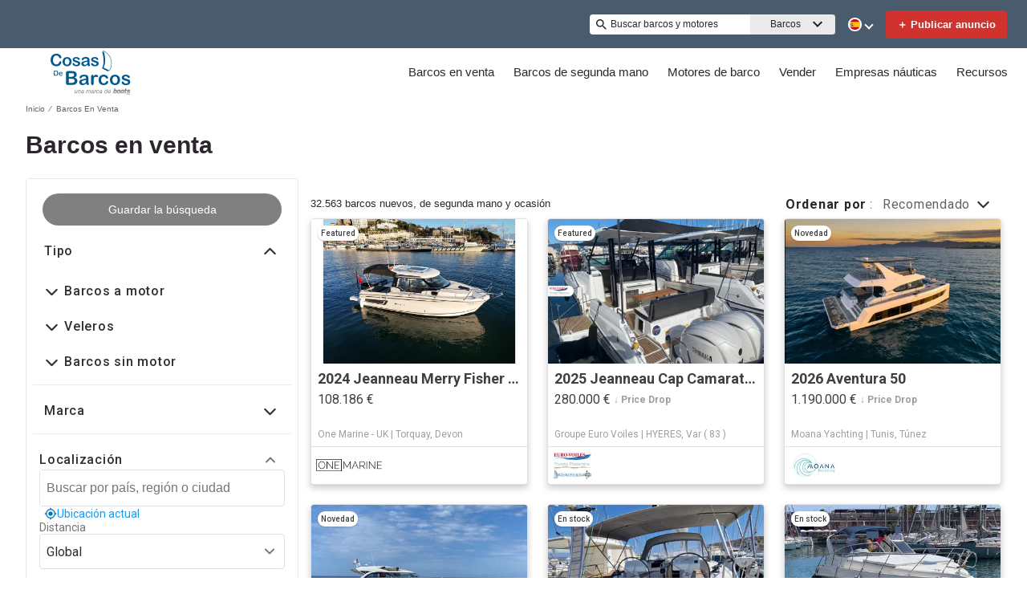

--- FILE ---
content_type: text/html; charset=utf-8
request_url: https://www.cosasdebarcos.com/barcos/
body_size: 92937
content:
<!doctype html><html lang="es-ES"><head><link rel="preload" as="image" fetchpriority="high" href="https://images.boatsgroup.com/resize/1/82/88/2024-jeanneau-merry-fisher-795-power-10008288-20251118064450373-1.jpg?w=400&h=267&t=1763478174000&exact&format=webp"><link rel="preload" as="image" fetchpriority="high" href="https://images.boatsgroup.com/resize/1/33/54/2025-jeanneau-cap-camarat-105-wa-s2-power-9833354-20250610060607210-1_XLARGE.jpg?w=400&h=267&t=1749563516000&exact&format=webp"><link rel="preload" as="image" fetchpriority="high" href="https://images.boatsgroup.com/resize/1/41/69/2026-aventura-50-power-10064169-20260123045106106-1.jpg?w=400&h=267&t=1769173569000&exact&format=webp"><link rel="preload" as="image" fetchpriority="high" href="https://images.boatsgroup.com/resize/1/29/77/2016-jeanneau-leader-36-power-9982977-20251017012539770-1.jpg?w=400&h=267&t=1760689591000&exact&format=webp"><link rel="preload" as="image" fetchpriority="high" href="https://images.boatsgroup.com/resize/1/70/53/9087053_20231013051725049_1_XLARGE.jpg?w=400&h=267&t=1697208559000&exact&format=webp"><link rel="preload" as="image" fetchpriority="high" href="https://images.boatsgroup.com/resize/1/12/19/2000-cranchi-zaffiro-34-power-10031219-20251205095223013-1.jpg?w=400&h=267&t=1764958045000&exact&format=webp"><title data-react-helmet="true">Barcos en venta - Cosas de Barcos</title><meta data-react-helmet="true" charset="utf-8"/><meta data-react-helmet="true" name="viewport" content="width=device-width, initial-scale=1, shrink-to-fit=no"/><meta data-react-helmet="true" name="theme-color" content="#000000"/><meta data-react-helmet="true" name="description" content="Encuentra barcos en venta cerca de ti, incluyendo información sobre precios, fotografías y mucho más. ¡Encuentra tu barco en Cosas de Barcos!"/><script id="kameleoon-script-1"  type="text/javascript">window.kameleoonQueue = window.kameleoonQueue || [];</script><script id="kameleoon-script-2" type="text/javascript" async="true" src="//3x1q21an12.kameleoon.eu/kameleoon.js"></script><script>window.kameleoonQueue=window.kameleoonQueue||[];window.kameleoonQueue.push(['Experiments.assignVariation',350842,1212010]);window.kameleoonQueue.push(['Experiments.trigger',350842,false]);window.kameleoonQueue.push(['Experiments.assignVariation',357451,1230580]);window.kameleoonQueue.push(['Experiments.trigger',357451,false]);</script><style data-react-helmet="true" id="ui-theme">:root{--lruc-animation-fast:60ms;--lruc-animation-medium:100ms;--lruc-animation-transform:translateY(0) scale(1) translateZ(0);--lruc-border-primary-width:1px;--lruc-border-primary-style:solid;--lruc-border-secondary-width:1px;--lruc-border-secondary-style:dashed;--lruc-border-tertiary-width:2px;--lruc-border-tertiary-style:solid;--lruc-border-thick-width:4px;--lruc-border-thick-style:solid;--lruc-color-neutral-10:#fff;--lruc-color-neutral-10_85:#ffffffd9;--lruc-color-neutral-10_90:#fcfcfce5;--lruc-color-neutral-20:#f5f5f5;--lruc-color-neutral-20a:#f7f7f7;--lruc-color-neutral-20c:#f4f7fa;--lruc-color-neutral-20-blue-tint:#f2f7fc;--lruc-color-neutral-30:#ededed;--lruc-color-neutral-30a:#f3f6f6;--lruc-color-neutral-40:#e0e0e0;--lruc-color-neutral-45:#ccc;--lruc-color-neutral-50:#c2c2c2;--lruc-color-neutral-55:#bdc3c7;--lruc-color-neutral-60:#9e9e9e;--lruc-color-neutral-70:#757575;--lruc-color-neutral-80:#616161;--lruc-color-neutral-90:#404040;--lruc-color-neutral-90_10:#444;--lruc-color-neutral-90_20:#333;--lruc-color-neutral-90_30:#35495d;--lruc-color-neutral-100:#0a0a0a;--lruc-color-neutral-100-35:hsla(0,0%,4%,.35);--lruc-color-neutral-100-transparent:hsla(0,0%,4%,0);--lruc-color-neutral-100_60:#0a0a0a99;--lruc-color-neutral-110:#eaeaea;--lruc-color-neutral-120:#303030;--lruc-color-neutral-125:#1a2022;--lruc-color-neutral-130:#dee2e3;--lruc-color-neutral-140:#f7f7f7;--lruc-color-neutral-150:#c5cacf;--lruc-color-primary:#3495c2;--lruc-color-primary_background:#fff;--lruc-color-secondary:#07324f;--lruc-color-tertiary:#2d3e4f;--lruc-color-quartery:#003580;--lruc-color-secondary-disabled:#999;--lruc-color-primary_action-main:#e28006;--lruc-color-primary_action-surface:#fff;--lruc-color-primary_action-border:#e28006;--lruc-color-primary_action-hover:#e28006;--lruc-color-primary_action-pressed:#e28006;--lruc-color-primary_action-focus:rgba(226,128,6,.2);--lruc-color-primary_action-disabled:#a0a0a0;--lruc-color-primary_action-disabled_background:#f0f0f0;--lruc-color-secondary_action-main:#139af5;--lruc-color-secondary_action-surface:#d6eaf8;--lruc-color-secondary_action-border:#80b7dc;--lruc-color-secondary_action-hover:#2a75a7;--lruc-color-secondary_action-pressed:#21506f;--lruc-color-secondary_action-focus:rgba(33,80,111,.2);--lruc-color-alert-main:#b90043;--lruc-color-alert-surface:#ffeded;--lruc-color-alert-border:#f3d1d1;--lruc-color-alert-hover:#a4003b;--lruc-color-alert-pressed:#78002b;--lruc-color-alert-focused:rgba(185,0,67,.2);--lruc-color-positive-main:#5cb85c;--lruc-color-positive-surface:#e6edeb;--lruc-color-positive-border:#c2d6cf;--lruc-color-positive-hover:#008057;--lruc-color-positive-pressed:#004f36;--lruc-color-positive-focused:rgba(92,184,92,.2);--lruc-color-negative-main:#db1f22;--lruc-color-negative-surface:#ffeded;--lruc-color-negative-border:#f9cfcf;--lruc-color-negative-hover:#a40000;--lruc-color-negative-pressed:#780000;--lruc-color-negative-focused:rgba(219,31,34,.2);--lruc-color-status-tag:#e3f1fe;--lruc-color-overlay-dark:rgba(0,0,0,.8);--lruc-color-transparent-black-30:rgba(0,0,0,.3);--lruc-color-primary_action-main-30:rgba(0,53,128,.3);--lruc-color-brand-primary:#0a243f;--lruc-color-brand-primary-hover:#193a5c;--lruc-color-luxury-black:#00172d;--lruc-color-luxury-text-black:#191f26;--lruc-color-luxury-text-grey:#555;--lruc-background-luxury-search:rgba(0,23,45,.7);--lruc-color-background-gradient-luxury:radial-gradient(50% 50% at 50% 61.36%,#193a5c 0%,#00172d 100%);--lruc-color-white-alpha-75:#ffffffbf;--lruc-color-black-alpha-20:#00000033;--lruc-color-black-alpha-50:#00000080;--lruc-color-black-alpha-60:#00000099;--lruc-color-text-primary:#222;--lruc-color-text-secondary:#191f26;--lruc-color-text-heading:#2c272d;--lruc-color-background-primary:#fff;--lruc-color-border-light:#ddd;--lruc-color-border-section:#ecf0f1;--lruc-color-link-brand:#3b96d2;--lruc-color-primary:#495b6d;--lruc-color-primary_action-main:#1b5580;--lruc-color-primary_action-border:#1b5580;--lruc-color-primary_action-hover:#1b5580;--lruc-color-primary_action-pressed:#1b5580;--lruc-color-primary_action-focus:rgba(27,85,128,.2);--scheme-brand-primary-default-primary:#0077b3;--lruc-corner-small:4px;--lruc-corner-medium:8px;--lruc-corner-x-medium:12px;--lruc-corner-large:16px;--lruc-corner-x-large:20px;--lruc-corner-xl-large:50px;--lruc-icon-button:12px;--lruc-icon-small:14px;--lruc-icon-medium:20px;--lruc-icon-large:24px;--lruc-icon-s36:36px;--lruc-icon-s38:38px;--lruc-icon-s40:40px;--lruc-icon-s42:42px;--lruc-icon-s50:50px;--lruc-icon-s57:57px;--lruc-icon-s78:78px;--lruc-shadow-xs:0px 1px 1px rgba(0,0,0,.2);--lruc-shadow-xs-second:0px 2px 2px 0px rgba(0,0,0,.33);--lruc-shadow-small:0px 2px 1px rgba(0,0,0,.2);--lruc-shadow-small-inset:0px 2px 3px 0px #0000001a inset;--lruc-shadow-medium-sm:0 2px 8px rgba(0,0,0,.15);--lruc-shadow-medium-sm-2:0px 4px 12px 0px #0000001a;--lruc-shadow-medium:0px 6px 20px rgba(0,0,0,.2);--lruc-shadow-large:0px 15px 50px rgba(0,0,0,.3);--lruc-shadow-button:0px 1px 7px rgba(0,0,0,.25);--lruc-shadow-button-2:3px 1px 4px 0px #0000001a;--lruc-shadow-button-hover:none;--lruc-shadow-card:-2px 4px 12px 0px hsla(0,0%,9%,.078);--lruc-space-primary-1:4px;--lruc-space-primary-2:8px;--lruc-space-primary-3:16px;--lruc-space-primary-4:24px;--lruc-space-primary-5:32px;--lruc-space-primary-6:48px;--lruc-space-primary-7:64px;--lruc-space-primary-8:96px;--lruc-space-secondary-1:12px;--lruc-space-minus-secondary-1:-12px;--lruc-space-secondary-2:20px;--lruc-space-minus-secondary-2:-20px;--lruc-space-secondary-3:6px;--lruc-space-secondary-4:15px;--lruc-space-secondary-5:10px;--lruc-space-secondary-6:3px;--lruc-space-secondary-7:6px;--lruc-space-secondary-8:18px;--lruc-space-secondary-9:1px;--lruc-space-secondary-10:2px;--lruc-space-secondary-11:35px;--lruc-space-secondary-12:70px;--lruc-space-secondary-40:40px;--lruc-space-secondary-53:53px;--lruc-space-secondary-55:55px;--lruc-space-secondary-80:80px;--lruc-space-secondary-145:145px;--lruc-space-secondary-175:175px;--lruc-space-secondary-200:200px;--lruc-space-gap:14px;--lruc-font-family-main:"Roboto",sans-serif;--lruc-font-family-secondary:"Ibarra Real Nova",serif;--lruc-font-family-luxury:"Work Sans",sans-serif;--lruc-line-height-normal:normal;--lruc-line-height-x-small:100%;--lruc-letter-spacing-initial:initial;--lruc-text-transform-none:none;--lruc-text-decoration-none:none;--lruc-letter-spacing-none:0;--lruc-font-size-100:100px;--lruc-font-size-52:52px;--lruc-font-size-42:42px;--lruc-font-size-40:40px;--lruc-font-size-36:36px;--lruc-font-size-32:32px;--lruc-font-size-28:28px;--lruc-font-size-24:24px;--lruc-font-size-20:20px;--lruc-font-size-18:18px;--lruc-font-size-16:16px;--lruc-font-size-14:14px;--lruc-font-size-12:12px;--lruc-font-size-10:10px;--lruc-font-size-8:8px;--lruc-font-weight-700:700;--lruc-font-weight-600:600;--lruc-font-weight-500:500;--lruc-font-weight-400:400;--lruc-font-weight-300:300}
 /* GENERATED FILE */ 
@charset "UTF-8";.dynamic-form{flex-direction:column;font-family:Roboto,sans-serif}.dynamic-form__row{display:flex;flex-direction:column;margin-bottom:7px}.dynamic-form__row_buttons{flex-direction:row;gap:5px}.dynamic-form__select{border:1px solid #303030;border-radius:3px;cursor:pointer;height:32px;padding:0}.dynamic-form__option,.dynamic-form__select{font-size:13px;line-height:24px}.dynamic-form__input{flex:1}.dynamic-form__input,.dynamic-form__textarea{border:1px solid #303030;border-radius:3px;line-height:24px;padding:3px}.dynamic-form__textarea{box-sizing:border-box;display:block;max-width:100%;min-height:90px;min-width:100%}.dynamic-form__label{display:block;line-height:24px}.dynamic-form__alert{color:#db1f22;font-size:12px;width:100%}.dynamic-form__button{cursor:pointer}.dynamic-form__error{border-color:#db1f22;outline-color:#db1f22}@keyframes style-module_reset-transform__5p1ma{to{transform:var(--lruc-animation-transform)}}.style-module_itemPicker__EQrr4{max-width:200px}.style-module_itemPicker__EQrr4>div{border:0;position:relative}.style-module_itemPicker__EQrr4>div>button{justify-content:center;width:100%}.style-module_itemPicker__EQrr4>div>div:nth-child(2){background:var(--lruc-color-neutral-10);border:1px solid var(--lruc-color-neutral-130);border-radius:6px;box-shadow:0 0 10px #b2b2b2;display:flex;flex-direction:column;margin-top:var(--lruc-space-secondary-1);overflow:unset;padding:4px 0;position:absolute;top:unset;width:100%;z-index:1}.style-module_itemPicker__EQrr4>div>div:nth-child(2):after{background:var(--lruc-color-neutral-10);border:1px solid var(--lruc-color-neutral-130);box-shadow:0 0 10px #b2b2b2;content:"";height:24px;left:calc(50% - 12px);position:absolute;top:-5px;transform:rotate(45deg);width:24px;z-index:-2}.style-module_itemPicker__EQrr4>div>div:nth-child(2):before{background:var(--lruc-color-neutral-10);content:"";height:30px;left:calc(50% - 30px);position:absolute;top:0;width:60px;z-index:-1}.style-module_itemPicker__EQrr4>div>div:nth-child(2) span ul{display:flex;flex-direction:column;gap:2px;padding:2px 0}.style-module_itemPicker__EQrr4>div>div:nth-child(2) span ul li{align-items:center;justify-content:center;margin:0;padding:9px 5px}.style-module_itemPicker__EQrr4>div>div:nth-child(2) span ul li:hover{background:var(--lruc-color-neutral-110)}.style-module_itemPicker__EQrr4>div>div:nth-child(2) span ul li>p{color:var(--lruc-color-neutral-120);width:unset}.style-module_itemPicker__EQrr4>div>div:nth-child(2) span ul li[data-active]{border:0;border-radius:0}@keyframes style-module_reset-transform__Vw9LP{to{transform:var(--lruc-animation-transform)}}.style-module_collapsible__7w8RB{border-color:var(--lruc-color-neutral-30);border-style:var(--lruc-border-tertiary-style);border-width:var(--lruc-border-tertiary-width);border-left-width:0;border-right-width:0;border-top-width:0;box-sizing:border-box;color:var(--lruc-color-neutral-90)}.style-module_collapsible__7w8RB>button{justify-content:space-between;padding:var(--lruc-space-secondary-4);width:100%}.style-module_collapsible__7w8RB>button label{color:inherit!important;margin-left:0}.style-module_collapsible__7w8RB>button img{order:2}.style-module_collapsible__7w8RB>div:nth-child(2){padding:0 var(--lruc-space-secondary-4)}.style-module_section__sNHHM{border-color:var(--lruc-color-neutral-30);border-style:var(--lruc-border-tertiary-style);border-width:0;border-bottom:1px solid var(--lruc-color-neutral-110);box-sizing:border-box;color:var(--lruc-color-neutral-90)}.style-module_section__sNHHM>button{justify-content:space-between;padding:var(--lruc-space-secondary-4);width:100%}.style-module_section__sNHHM>button label{color:inherit!important;margin-left:0}.style-module_section__sNHHM>button img{order:2}.style-module_section__sNHHM>div:nth-child(2){padding:0 var(--lruc-space-secondary-4)}.style-module_section__sNHHM>button{padding:var(--lruc-space-secondary-2) 14px var(--lruc-space-primary-3)}.style-module_section__sNHHM>button label{color:var(--lruc-color-neutral-120);letter-spacing:.75px}.style-module_section__sNHHM>button img{height:var(--lruc-space-secondary-5);padding:var(--lruc-space-primary-2) 5px 7px 5px;width:var(--lruc-space-secondary-4)}.style-module_animated__n9j5y>div{max-height:0;overflow:hidden;transition:max-height .5s}.style-module_animated__n9j5y.style-module_open__AIfXz>div{height:auto;max-height:1120px;transition:max-height .9s}.style-module_internal__1iSgQ{border-bottom:none}.style-module_internal__1iSgQ>button{justify-content:flex-start;padding:var(--lruc-space-secondary-5) 0}.style-module_internal__1iSgQ>button img+label{margin-left:var(--lruc-space-secondary-5);order:2}.style-module_internal__1iSgQ>div:nth-child(2){border-color:var(--lruc-color-neutral-50);border-radius:var(--lruc-corner-medium);border-style:var(--lruc-border-primary-style);border-width:var(--lruc-border-primary-width);margin-bottom:var(--lruc-space-primary-3);max-height:999px;overflow:hidden;padding:var(--lruc-space-secondary-4) var(--lruc-space-secondary-4) 0}.style-module_dropdown__8IUBA{border:none;position:relative}.style-module_dropdown__8IUBA>button{background:var(--lruc-color-neutral-10);border-color:var(--lruc-color-neutral-50);border-radius:var(--lruc-corner-small);border-style:var(--lruc-border-primary-style);border-width:var(--lruc-border-primary-width);color:var(--lruc-color-neutral-90_10);padding:var(--lruc-space-primary-1) var(--lruc-space-secondary-1);transition:all .2s ease-in-out}.style-module_dropdown__8IUBA>button[aria-expanded=true]{border-color:var(--lruc-color-secondary_action-main)}.style-module_dropdown__8IUBA>div:nth-child(2){background-color:var(--lruc-color-neutral-10);border-color:var(--lruc-color-neutral-30);border-radius:var(--lruc-corner-medium);border-style:var(--lruc-border-primary-style);border-width:var(--lruc-border-primary-width);box-shadow:var(--lruc-shadow-medium-sm);box-sizing:border-box;max-height:200px;overflow-x:hidden;overflow-y:scroll;padding:var(--lruc-space-primary-2);position:absolute;width:100%;z-index:10}.style-module_dropdown__8IUBA>div:nth-child(2)::-webkit-scrollbar{width:9px}.style-module_dropdown__8IUBA>div:nth-child(2)::-webkit-scrollbar-thumb{background-color:#999;border-radius:6px;box-shadow:0 0 1px hsla(0,0%,100%,.5)}.style-module_dropdown__8IUBA>div:nth-child(2)::-webkit-scrollbar-thumb:hover{background:#737373}.style-module_dropdown__8IUBA>div:nth-child(2) ::-webkit-scrollbar-track{display:none}.style-module_dropdown__8IUBA.style-module_grey__RSHMm>div:nth-child(2){background-color:var(--lruc-color-neutral-20)}.style-module_dropdown__8IUBA.style-module_overlap__lLsBY>button{border-radius:var(--lruc-corner-small);padding:var(--lruc-space-primary-1)}.style-module_dropdown__8IUBA.style-module_overlap__lLsBY button[aria-expanded=true]{border-color:var(--lruc-color-neutral-30)}.style-module_dropdown__8IUBA.style-module_overlap__lLsBY>div:nth-child(2){border-radius:var(--lruc-corner-small);padding:0;position:absolute;top:0;width:100%}.style-module_dropdown__8IUBA.style-module_overlap__lLsBY>div:nth-child(2) ul{width:100%}.style-module_dropdown__8IUBA.style-module_overlap__lLsBY>div:nth-child(2) ul>li{box-sizing:border-box;margin:var(--lruc-space-secondary-6) 0;padding:var(--lruc-space-primary-2) 0 var(--lruc-space-primary-2) var(--lruc-space-secondary-8);width:100%}.style-module_rotated__N0kGA img{transform:rotate(180deg)}@keyframes style-module_reset-transform__Sd3Ja{to{transform:var(--lruc-animation-transform)}}.style-module_button__dGq5n{align-items:center;appearance:none;background:none;background-color:var(--lruc-color-primary_action-main);border:none;border-radius:var(--lruc-corner-x-large);cursor:pointer;display:flex;flex-direction:row;font-size:0;justify-content:center;line-height:0;outline:none;overflow:hidden;padding:var(--lruc-space-primary-1) var(--lruc-space-primary-3);position:relative;transition:all .3s ease-out}.style-module_button__dGq5n:focus-visible,.style-module_button__dGq5n:hover{background-color:var(--lruc-color-primary_action-hover);border-color:var(--lruc-color-primary_action-hover);box-shadow:var(--lruc-shadow-button-hover)}.style-module_button__dGq5n:active{background-color:var(--lruc-color-primary_action-pressed);border-color:var(--lruc-color-primary_action-pressed)}.style-module_button__dGq5n:disabled,.style-module_button__dGq5n[disabled]{cursor:not-allowed;opacity:.4;pointer-events:none}.style-module_button__dGq5n>*{pointer-events:none;user-select:none}@media (hover:none) and (pointer:coarse){.style-module_button__dGq5n{cursor:default}}.style-module_button__dGq5n img{z-index:2}.style-module_button__dGq5n img+label{margin-left:var(--lruc-space-primary-1)}.style-module_button__dGq5n label{color:var(--lruc-color-neutral-10);z-index:2}.style-module_secondary__ZyTjb{background-color:var(--lruc-color-secondary_action-main)}.style-module_secondary__ZyTjb:active,.style-module_secondary__ZyTjb:focus-visible,.style-module_secondary__ZyTjb:hover{background-color:var(--lruc-color-secondary_action-hover)}.style-module_secondaryAlternate__hP4at{background-color:var(--lruc-color-secondary_action-hover)}.style-module_secondaryAlternate__hP4at:active,.style-module_secondaryAlternate__hP4at:focus-visible,.style-module_secondaryAlternate__hP4at:hover{background-color:var(--lruc-color-secondary_action-main);box-shadow:none}.style-module_tertiary__WtgZE{background-color:initial;border-color:var(--lruc-color-primary_action-main);border-style:var(--lruc-border-primary-style);border-width:var(--lruc-border-primary-width);padding:var(--lruc-space-primary-1) var(--lruc-space-primary-3)}.style-module_tertiary__WtgZE:active,.style-module_tertiary__WtgZE:focus-visible,.style-module_tertiary__WtgZE:hover{background-color:#f8f8f8;box-shadow:0 2px 2px 0 rgba(33,37,41,.06),0 0 1px 0 rgba(33,37,41,.08)}.style-module_tertiary__WtgZE label{color:var(--lruc-color-primary_action-main)}.style-module_link__-fCy6{background-color:initial;padding:var(--lruc-space-primary-2)}.style-module_link__-fCy6:active,.style-module_link__-fCy6:focus-visible,.style-module_link__-fCy6:hover{background-color:initial;box-shadow:none}.style-module_link__-fCy6:active label,.style-module_link__-fCy6:focus-visible label,.style-module_link__-fCy6:hover label{color:var(--lruc-color-secondary_action-hover)}.style-module_link__-fCy6 label{color:var(--lruc-color-secondary_action-main)}.style-module_caption__KJgol{background-color:initial;padding:var(--lruc-space-primary-2)}.style-module_caption__KJgol:active,.style-module_caption__KJgol:focus-visible,.style-module_caption__KJgol:hover{background-color:initial;box-shadow:none}.style-module_caption__KJgol:active label,.style-module_caption__KJgol:focus-visible label,.style-module_caption__KJgol:hover label{color:var(--lruc-color-secondary_action-hover)}.style-module_caption__KJgol label{color:var(--lruc-color-secondary_action-main)}.style-module_caption-thin__aDe7x{background-color:initial;padding:var(--lruc-space-primary-2)}.style-module_caption-thin__aDe7x:active,.style-module_caption-thin__aDe7x:focus-visible,.style-module_caption-thin__aDe7x:hover{background-color:initial;box-shadow:none}.style-module_caption-thin__aDe7x:active label,.style-module_caption-thin__aDe7x:focus-visible label,.style-module_caption-thin__aDe7x:hover label{color:var(--lruc-color-secondary_action-hover)}.style-module_caption-thin__aDe7x label{color:var(--lruc-color-secondary_action-main)}.style-module_share__dnQgV{align-items:center;background-color:unset;border:0;display:inline-flex;gap:4px;height:32px;justify-content:center;padding:8px 4px}.style-module_share__dnQgV:active,.style-module_share__dnQgV:focus-visible,.style-module_share__dnQgV:hover{background-color:initial;box-shadow:none}.style-module_share__dnQgV:active label,.style-module_share__dnQgV:focus-visible label,.style-module_share__dnQgV:hover label{text-decoration:underline}.style-module_share__dnQgV label{-webkit-font-smoothing:antialiased;-moz-osx-font-smoothing:grayscale;color:var(--lruc-color-luxury-black);color:var(--lruc-color-brand-primary);font-family:var(--lruc-font-family-luxury);font-size:var(--lruc-font-size-14);font-style:normal;font-weight:var(--lruc-font-weight-400);line-height:normal;text-align:center;text-decoration-skip-ink:auto;text-decoration-style:solid;text-decoration-thickness:auto;text-transform:uppercase;text-underline-offset:auto;text-underline-position:from-font}.style-module_linkWithIcon__74Xy1{background-color:initial;border-radius:unset;padding-left:0}.style-module_linkWithIcon__74Xy1:active,.style-module_linkWithIcon__74Xy1:focus-visible,.style-module_linkWithIcon__74Xy1:hover{background-color:initial;box-shadow:none}.style-module_linkWithIcon__74Xy1:active label,.style-module_linkWithIcon__74Xy1:focus-visible label,.style-module_linkWithIcon__74Xy1:hover label{color:var(--lruc-color-secondary_action-hover)}.style-module_linkWithIcon__74Xy1 label{color:var(--lruc-color-secondary_action-main);margin-left:0;margin-right:var(--lruc-space-primary-1)}.style-module_linkWithIcon__74Xy1 img{height:16px;order:2;width:16px}.style-module_label__QAmn6{background-color:transparent}.style-module_label__QAmn6:active,.style-module_label__QAmn6:focus-visible,.style-module_label__QAmn6:hover{background-color:transparent;box-shadow:none}.style-module_label__QAmn6 label{color:inherit}.style-module_icon__JwZtc{background-color:initial;background-color:transparent;padding:var(--lruc-space-primary-2)}.style-module_icon__JwZtc:active,.style-module_icon__JwZtc:focus-visible,.style-module_icon__JwZtc:hover{background-color:transparent;box-shadow:none}.style-module_iconWithCaption__lHtqV{background-color:initial;flex-direction:column;gap:var(--lruc-space-secondary-5)}.style-module_iconWithCaption__lHtqV:active,.style-module_iconWithCaption__lHtqV:focus-visible,.style-module_iconWithCaption__lHtqV:hover{background-color:transparent;box-shadow:none}.style-module_iconWithCaption__lHtqV label{color:var(--lruc-color-neutral-70)}.style-module_iconWithCaption__lHtqV img+label{margin-left:unset}.style-module_tooltip__g4Fqm{background-color:initial;padding:0}.style-module_tooltip__g4Fqm:active,.style-module_tooltip__g4Fqm:focus-visible,.style-module_tooltip__g4Fqm:hover{background-color:transparent;box-shadow:none}.style-module_stretch__DRmkq{width:100%}.style-module_large__NEhA9{padding:var(--lruc-space-secondary-1) var(--lruc-space-primary-3)}.style-module_large__NEhA9 img+label{margin-left:var(--lruc-space-primary-2)}.style-module_x-large__VhYDL{padding:var(--lruc-space-primary-3) var(--lruc-space-secondary-2)}.style-module_x-large__VhYDL img+label{margin-left:var(--lruc-space-primary-2)}.style-module_invisible__WODuk{opacity:0}.style-module_invisible__WODuk:active,.style-module_invisible__WODuk:focus-visible,.style-module_invisible__WODuk:hover{background-color:transparent;box-shadow:none}.style-module_transparent__D76UG{background-color:transparent;border:2px solid var(--lruc-color-neutral-10);margin:-2px}.style-module_transparent__D76UG:active,.style-module_transparent__D76UG:focus-visible,.style-module_transparent__D76UG:hover{background-color:transparent;border:2px solid var(--lruc-color-neutral-10);box-shadow:none}.style-module_filterTagItem__y03c0{background-color:var(--lruc-color-neutral-20);border-color:var(--lruc-color-neutral-30);border-radius:var(--lruc-corner-small);border-style:var(--lruc-border-primary-style);border-width:var(--lruc-border-primary-width);margin:0 var(--lruc-space-primary-1) var(--lruc-space-secondary-1) 0;padding:var(--lruc-space-primary-1) var(--lruc-space-primary-2)}.style-module_filterTagItem__y03c0 label{color:var(--lruc-color-neutral-80)}.style-module_filterTagItem__y03c0 img{margin-left:var(--lruc-space-primary-1);order:2}.style-module_filterTagItem__y03c0:active,.style-module_filterTagItem__y03c0:focus-visible,.style-module_filterTagItem__y03c0:hover{background-color:var(--lruc-color-neutral-30);border-color:var(--lruc-color-neutral-30);box-shadow:none}.style-module_filterTagClear__xP1fX{background-color:var(--lruc-color-neutral-70);border-color:var(--lruc-color-neutral-30);border-radius:var(--lruc-corner-small);border-style:var(--lruc-border-primary-style);border-width:var(--lruc-border-primary-width);margin:0 var(--lruc-space-primary-1) var(--lruc-space-secondary-1) 0;padding:var(--lruc-space-primary-1) var(--lruc-space-primary-2)}.style-module_filterTagClear__xP1fX label{color:var(--lruc-color-neutral-10)}.style-module_filterTagClear__xP1fX img{filter:brightness(2)}.style-module_filterTagClear__xP1fX:active,.style-module_filterTagClear__xP1fX:focus-visible,.style-module_filterTagClear__xP1fX:hover{background-color:var(--lruc-color-neutral-60);border-color:var(--lruc-color-neutral-30);box-shadow:none}.style-module_filterRangeSubmit__0IDlN{border-radius:4px;box-sizing:border-box;cursor:pointer;height:40px;padding:4px;width:50px}.style-module_filterRangeSubmit__0IDlN:disabled,.style-module_filterRangeSubmit__0IDlN[disabled]{background-color:var(--lruc-color-neutral-110);box-shadow:none;cursor:not-allowed;pointer-events:auto}.style-module_filterRangeSubmit__0IDlN:disabled>label,.style-module_filterRangeSubmit__0IDlN[disabled]>label{color:var(--lruc-color-secondary-disabled);font-family:var(--lruc-font-family-main);font-size:var(--lruc-font-size-14);font-weight:var(--lruc-font-weight-500);letter-spacing:var(--lruc-letter-spacing-initial);line-height:var(--lruc-line-height-normal);text-decoration:var(--lruc-text-decoration-none);text-transform:var(--lruc-text-transform-none)}.style-module_corners__x3O8e{border-radius:var(--lruc-corner-small)}.style-module_pill__iZR0W{background-color:var(--lruc-color-neutral-40);border-color:var(--lruc-color-neutral-20);border-style:var(--lruc-border-primary-style);border-width:var(--lruc-border-primary-width);padding:var(--lruc-space-primary-1) var(--lruc-space-secondary-1)}.style-module_pill__iZR0W:active,.style-module_pill__iZR0W:focus-visible,.style-module_pill__iZR0W:hover{background-color:var(--lruc-color-neutral-40);border-color:var(--lruc-color-neutral-30);box-shadow:none}.style-module_pill__iZR0W label{color:var(--lruc-color-neutral-90)}.style-module_shadow__-WLBL{box-shadow:var(--lruc-shadow-xs-second)}.style-module_radius-primary-1__uBPji{border-radius:var(--lruc-space-primary-1)}.style-module_green__ktKRp{background:var(--lruc-color-quartery)}.style-module_green__ktKRp:active,.style-module_green__ktKRp:focus-visible,.style-module_green__ktKRp:hover{background:var(--lruc-color-quartery);box-shadow:none}.style-module_disableLeftRadius__9OcyX{border-bottom-left-radius:unset;border-top-left-radius:unset}.style-module_reversed__pD3Wp img{order:2}.style-module_dark__GTa4B{background:var(--lruc-color-transparent-black-30);border:1px solid var(--lruc-color-neutral-50)}.style-module_dark__GTa4B:active,.style-module_dark__GTa4B:focus-visible,.style-module_dark__GTa4B:hover{background:initial;border:1px solid var(--lruc-color-neutral-50);box-shadow:none}.style-module_caption-small__1zNy-{background-color:initial;padding:var(--lruc-space-primary-2)}.style-module_caption-small__1zNy-:active,.style-module_caption-small__1zNy-:focus-visible,.style-module_caption-small__1zNy-:hover{background:initial;border:1px solid var(--lruc-color-neutral-50);box-shadow:none}.style-module_caption-small__1zNy-:active label,.style-module_caption-small__1zNy-:focus-visible label,.style-module_caption-small__1zNy-:hover label{color:var(--lruc-color-secondary_action-hover)}.style-module_caption-small__1zNy- label{color:var(--lruc-color-secondary_action-main)}.style-module_tile__flsNE{background:linear-gradient(0deg,rgba(0,0,0,.4),rgba(0,0,0,.3) 100%,#d3d3d3 0);border-radius:var(--lruc-space-primary-2);display:inline-block;height:116px;padding:0;width:175px;z-index:1}.style-module_tile__flsNE img{height:100%;left:0;object-fit:cover;position:absolute;top:0;width:100%;z-index:-1}.style-module_tile__flsNE label{align-items:center;background:linear-gradient(0deg,rgba(0,0,0,.4),rgba(0,0,0,.6),rgba(0,0,0,.4));display:flex;font-weight:700;height:100%;justify-content:center;letter-spacing:.4px}.style-module_tile__flsNE img+label{margin-left:0}.style-module_button__dGq5n.style-module_dropdown__KyP9-,.style-module_button__dGq5n.style-module_dropdown__KyP9-:hover{border:1px solid var(--lruc-color-neutral-130);border-radius:100px;gap:var(--lruc-space-primary-1);height:39px;padding:4px 2px}.style-module_button__dGq5n.style-module_dropdown__KyP9- label,.style-module_button__dGq5n.style-module_dropdown__KyP9-:hover label{color:var(--lruc-color-neutral-90);font-family:Roboto;font-family:var(--lruc-font-family-main);font-size:var(--lruc-font-size-14);font-weight:var(--lruc-font-weight-400);letter-spacing:var(--lruc-letter-spacing-initial);line-height:var(--lruc-line-height-normal);text-decoration:var(--lruc-text-decoration-none);text-transform:var(--lruc-text-transform-none)}.style-module_button__dGq5n.style-module_dropdown__KyP9- img,.style-module_button__dGq5n.style-module_dropdown__KyP9-:hover img{height:8px;width:8px}@keyframes style-module_reset-transform__ELOto{to{transform:var(--lruc-animation-transform)}}.style-module_errorLabel__JfsYW{color:var(--lruc-color-negative-main)!important}.style-module_label__giIzt{box-sizing:border-box;cursor:inherit;display:block;font-size:var(--lruc-font-size-16);font-weight:var(--lruc-font-weight-500);margin:0;max-width:100%;overflow:hidden;text-overflow:ellipsis;white-space:nowrap}.style-module_label-2__mSEe7,.style-module_label__giIzt{font-family:var(--lruc-font-family-main);letter-spacing:var(--lruc-letter-spacing-initial);line-height:var(--lruc-line-height-normal);text-decoration:var(--lruc-text-decoration-none);text-transform:var(--lruc-text-transform-none)}.style-module_label-2__mSEe7{font-size:var(--lruc-font-size-12);font-weight:var(--lruc-font-weight-700)}.style-module_label-3__3s8e4{font-size:var(--lruc-font-size-10)}.style-module_label-3__3s8e4,.style-module_label-4__8-WHs{font-family:var(--lruc-font-family-main);font-weight:var(--lruc-font-weight-500);letter-spacing:var(--lruc-letter-spacing-initial);line-height:var(--lruc-line-height-normal);text-decoration:var(--lruc-text-decoration-none);text-transform:var(--lruc-text-transform-none)}.style-module_label-4__8-WHs{font-size:var(--lruc-font-size-8)}.style-module_label-5__6du6D{font-size:var(--lruc-font-size-14);font-weight:var(--lruc-font-weight-400)}.style-module_label-5__6du6D,.style-module_label-6__ThX-o{font-family:var(--lruc-font-family-main);letter-spacing:var(--lruc-letter-spacing-initial);line-height:var(--lruc-line-height-normal);text-decoration:var(--lruc-text-decoration-none);text-transform:var(--lruc-text-transform-none)}.style-module_label-6__ThX-o{font-size:var(--lruc-font-size-16);font-weight:var(--lruc-font-weight-500);font-weight:600}.style-module_label-7__yDdP1{font-size:var(--lruc-font-size-20)}.style-module_label-7__yDdP1,.style-module_label-8__7oSwX{font-family:var(--lruc-font-family-main);font-weight:var(--lruc-font-weight-700);letter-spacing:var(--lruc-letter-spacing-initial);line-height:var(--lruc-line-height-normal);text-decoration:var(--lruc-text-decoration-none);text-transform:var(--lruc-text-transform-none)}.style-module_label-8__7oSwX{font-size:var(--lruc-font-size-14);line-height:24px}.style-module_label-9__uPdSQ{font-size:var(--lruc-font-size-12);letter-spacing:var(--lruc-letter-spacing-initial);letter-spacing:.03em}.style-module_label-10__nbS-X,.style-module_label-9__uPdSQ{font-family:var(--lruc-font-family-main);font-weight:var(--lruc-font-weight-400);line-height:var(--lruc-line-height-normal);text-decoration:var(--lruc-text-decoration-none);text-transform:var(--lruc-text-transform-none)}.style-module_label-10__nbS-X{font-size:var(--lruc-font-size-10);letter-spacing:var(--lruc-letter-spacing-initial);text-transform:capitalize}.style-module_label-11__1Y-zt{font-weight:var(--lruc-font-weight-500);letter-spacing:var(--lruc-letter-spacing-initial);letter-spacing:.75px}.style-module_label-11__1Y-zt,.style-module_label-12__Sd4DS{font-family:var(--lruc-font-family-main);font-size:var(--lruc-font-size-16);line-height:var(--lruc-line-height-normal);text-decoration:var(--lruc-text-decoration-none);text-transform:var(--lruc-text-transform-none)}.style-module_label-12__Sd4DS{font-weight:var(--lruc-font-weight-400);letter-spacing:var(--lruc-letter-spacing-initial)}.style-module_label-13__4g4EP{font-weight:var(--lruc-font-weight-400);letter-spacing:var(--lruc-letter-spacing-initial);letter-spacing:.4px;line-height:var(--lruc-line-height-normal);line-height:18px;text-transform:var(--lruc-text-transform-none);text-transform:capitalize}.style-module_label-13__4g4EP,.style-module_label-14__wFijx{font-family:var(--lruc-font-family-main);font-size:var(--lruc-font-size-12);text-decoration:var(--lruc-text-decoration-none)}.style-module_label-14__wFijx{font-weight:var(--lruc-font-weight-500);letter-spacing:var(--lruc-letter-spacing-initial);line-height:var(--lruc-line-height-normal);text-transform:var(--lruc-text-transform-none)}.style-module_untruncate__mhIBb{overflow:visible;text-overflow:clip;white-space:normal}.style-module_hidden__cSNs5{display:none}.style-module_breadcrumb__m2wQW{color:var(--lruc-color-neutral-70);font-family:var(--lruc-font-family-main);font-size:var(--lruc-font-size-10);font-weight:var(--lruc-font-weight-400);letter-spacing:var(--lruc-letter-spacing-initial);line-height:var(--lruc-line-height-normal);text-decoration:var(--lruc-text-decoration-none);text-transform:var(--lruc-text-transform-none);text-transform:capitalize}@keyframes style-module_reset-transform__wFNks{to{transform:var(--lruc-animation-transform)}}.style-module_icon__JYhlk{display:inline-block;height:var(--lruc-icon-small);width:var(--lruc-icon-small)}.style-module_button__wzYT1{height:var(--lruc-icon-button);width:var(--lruc-icon-button)}.style-module_medium__rartP{height:var(--lruc-icon-medium);width:var(--lruc-icon-medium)}.style-module_large__z-Vdk{height:var(--lruc-icon-large);width:var(--lruc-icon-large)}.style-module_shadow__o-sK9{filter:drop-shadow(var(--lruc-shadow-xs));transform:translateZ(0)}.style-module_s36__lCxUm{height:var(--lruc-icon-s36);width:var(--lruc-icon-s36)}.style-module_s38__cJSOi{height:var(--lruc-icon-s38);width:var(--lruc-icon-s38)}.style-module_s40__ooEpG{height:var(--lruc-icon-s40);width:var(--lruc-icon-s40)}.style-module_s42__njCrg{height:var(--lruc-icon-s42);width:var(--lruc-icon-s42)}.style-module_s50__N33ca{height:var(--lruc-icon-s50);width:var(--lruc-icon-s50)}.style-module_s57__ls0xg{height:var(--lruc-icon-s57);width:var(--lruc-icon-s57)}.style-module_s78__TfETG{height:var(--lruc-icon-s78);width:var(--lruc-icon-s78)}.style-module_invert__alKHT{filter:invert(1)}.style-module_plus__XjDCy{color:currentColor;display:inline-block;font-size:2rem;font-weight:400;height:1em;line-height:1em;margin-right:8px;text-align:center;vertical-align:middle;width:1em}@keyframes style-module_reset-transform__XcftV{to{transform:var(--lruc-animation-transform)}}.style-module_horizontal__F6AKv{display:flex;flex-grow:1}.style-module_filter__1-kOq{box-sizing:border-box;display:flex;flex-direction:column;gap:var(--lruc-space-primary-2);max-height:270px;overflow-y:auto;padding:0 var(--lruc-space-primary-1);scrollbar-color:rgba(0,0,0,.6) var(--lruc-color-neutral-140);scrollbar-width:thin}.style-module_filter__1-kOq::-webkit-scrollbar{width:var(--lruc-space-secondary-3)}.style-module_filter__1-kOq::-webkit-scrollbar-thumb{background-color:rgba(0,0,0,.6);border-radius:var(--lruc-space-secondary-6)}.style-module_filter__1-kOq::-webkit-scrollbar-track{background-color:var(--lruc-color-neutral-140)}.style-module_filter__1-kOq span{margin:0}.style-module_switcher__fWIHV{align-items:center;background:rgba(0,0,0,.4);background:var(--lruc-color-neutral-110);border-radius:30px;box-sizing:border-box;display:flex;gap:5px;height:40px;overflow:hidden;padding:var(--lruc-space-secondary-6) var(--lruc-space-primary-1);position:relative}.style-module_switcher__fWIHV span{background-color:unset;border-radius:100px;box-sizing:border-box;cursor:pointer;flex:1;height:100%;margin:0;min-width:40px;padding:9px 5px;width:100%}.style-module_switcher__fWIHV span a{margin:0;text-align:center;width:100%}.style-module_switcher__fWIHV span a label{color:var(--lruc-color-neutral-120);font-family:var(--lruc-font-family-main);font-size:var(--lruc-font-size-14);font-weight:var(--lruc-font-weight-400);letter-spacing:var(--lruc-letter-spacing-initial);line-height:var(--lruc-line-height-normal);line-height:var(--lruc-space-secondary-2);text-decoration:var(--lruc-text-decoration-none);text-transform:var(--lruc-text-transform-none)}.style-module_switcher__fWIHV span a:hover label{color:var(--lruc-color-neutral-120)}.style-module_switcher__fWIHV span label{margin:0;text-align:center;width:100%}.style-module_switcher__fWIHV span input[type=radio]{display:none}.style-module_switcher__fWIHV span:has(input:checked){background:var(--lruc-color-neutral-10);border:unset;border-radius:100px;box-shadow:var(--lruc-shadow-button-2);margin:unset}.style-module_background__gwaCD{background:var(--lruc-color-neutral-140);border:1px solid var(--lruc-color-neutral-130);border-radius:8px;margin-bottom:8px;padding:8px}@keyframes style-module_reset-transform__wktqo{to{transform:var(--lruc-animation-transform)}}.style-module_errorLabel__o751K{color:var(--lruc-color-negative-main);font-size:12px;font-weight:400;line-height:14.06px;text-align:left}.style-module_errorIcon__PqUlo img{height:17px;position:absolute;right:13px;top:20px;transform:translateY(-50%);width:17px}.style-module_input__qXiUk{align-items:flex-start;color:var(--lruc-color-neutral-90);display:flex;margin-bottom:var(--lruc-space-secondary-1)}.style-module_input__qXiUk input{box-sizing:border-box;color:inherit;margin:0}.style-module_input__qXiUk.style-module_invalid__u3YGB input{border-color:var(--lruc-color-negative-main)}.style-module_input__qXiUk.style-module_invalid__u3YGB.style-module_invalid__u3YGB .style-module_errorIcon__PqUlo img{height:20px;position:static;transform:none;width:20px}.style-module_input__qXiUk.style-module_invalid__u3YGB.style-module_invalid__u3YGB .style-module_errorLabel__o751K p{font-size:12px;text-overflow:unset;white-space:unset}.style-module_input__qXiUk.style-module_invalid__u3YGB.style-module_invalid__u3YGB .style-module_error-icon-label-inline__dpUVD{display:flex;flex-direction:row;gap:4px;margin-top:8px}.style-module_text__6NUj4{flex-direction:column}.style-module_text__6NUj4 label{margin-bottom:var(--lruc-space-primary-2)}.style-module_text__6NUj4 input{border-color:var(--lruc-color-neutral-50);border-radius:var(--lruc-corner-small);border-style:var(--lruc-border-primary-style);border-width:var(--lruc-border-primary-width);outline:none;padding:var(--lruc-space-primary-2) var(--lruc-space-secondary-1)}.style-module_text__6NUj4 input:focus{border-color:var(--lruc-color-secondary_action-hover);border-style:var(--lruc-border-tertiary-style);border-width:var(--lruc-border-tertiary-width)}.style-module_number__BPf7l,.style-module_price__QJCij{flex-direction:column;flex-grow:1}.style-module_number__BPf7l label,.style-module_price__QJCij label{margin-bottom:var(--lruc-space-primary-2)}.style-module_number__BPf7l input,.style-module_price__QJCij input{border-color:var(--lruc-color-neutral-50);border-radius:var(--lruc-corner-small);border-style:var(--lruc-border-primary-style);border-width:var(--lruc-border-primary-width);outline:none;padding:var(--lruc-space-primary-2) var(--lruc-space-secondary-1)}.style-module_number__BPf7l input:focus,.style-module_price__QJCij input:focus{border-color:var(--lruc-color-secondary_action-hover);border-style:var(--lruc-border-tertiary-style);border-width:var(--lruc-border-tertiary-width)}.style-module_number__BPf7l label,.style-module_price__QJCij label{display:none}.style-module_number__BPf7l input,.style-module_price__QJCij input{appearance:textfield;-moz-appearance:textfield}.style-module_number__BPf7l input::-webkit-inner-spin-button,.style-module_number__BPf7l input::-webkit-outer-spin-button,.style-module_price__QJCij input::-webkit-inner-spin-button,.style-module_price__QJCij input::-webkit-outer-spin-button{-webkit-appearance:none;margin:0}.style-module_input__qXiUk.style-module_invalid__u3YGB.style-module_number__BPf7l input,.style-module_input__qXiUk.style-module_invalid__u3YGB.style-module_price__QJCij input{border-color:var(--lruc-color-negative-main);outline:2px solid var(--lruc-color-negative-main);outline-offset:-2px}.style-module_checkbox__gpVmj,.style-module_radio__hDw1u{align-items:center;flex-direction:row;margin-bottom:var(--lruc-space-secondary-7);padding:var(--lruc-space-primary-2)}.style-module_checkbox__gpVmj label,.style-module_radio__hDw1u label{margin-bottom:0;margin-left:var(--lruc-space-secondary-5);order:1}.style-module_checkbox__gpVmj:has(input:checked),.style-module_radio__hDw1u:has(input:checked){background-color:var(--lruc-color-primary_background);border-color:var(--lruc-color-secondary_action-main);border-radius:var(--lruc-corner-small);border-style:var(--lruc-border-primary-style);border-width:var(--lruc-border-primary-width);margin-bottom:var(--lruc-space-primary-1)}.style-module_horizontal__dWpIe{align-items:center;border-color:var(--lruc-color-neutral-50);border-style:solid solid solid none;border-width:1px;flex:1;justify-content:center;overflow:hidden}.style-module_horizontal__dWpIe:first-child{border-radius:var(--lruc-corner-small) 0 0 var(--lruc-corner-small);border-style:solid}.style-module_horizontal__dWpIe:last-child{border-radius:0 var(--lruc-corner-small) var(--lruc-corner-small) 0}.style-module_horizontal__dWpIe:only-child{border-radius:var(--lruc-corner-small);border-style:solid}.style-module_horizontal__dWpIe:has(input:checked){border-color:var(--lruc-color-primary);border-style:solid}.style-module_horizontal__dWpIe:has(input:checked)+span{border-left-style:none}.style-module_horizontal__dWpIe input{display:none}.style-module_horizontal__dWpIe label{background-color:var(--lruc-color-neutral-10);color:var(--lruc-color-neutral-80);cursor:pointer;margin:0;padding:var(--lruc-space-primary-2) var(--lruc-space-secondary-3);text-align:center;width:100%}.style-module_horizontal__dWpIe input:checked+label{background-color:var(--lruc-color-primary_background);color:var(--lruc-color-primary)}.style-module_disableBorderRight__yKelt input{border-bottom-right-radius:unset;border-right:unset;border-top-right-radius:unset}.style-module_labelMovesUp__gd4t3{flex-direction:column;position:relative;width:100%}.style-module_labelMovesUp__gd4t3 label{margin-bottom:var(--lruc-space-primary-2)}.style-module_labelMovesUp__gd4t3 input{border-color:var(--lruc-color-neutral-50);border-radius:var(--lruc-corner-small);border-style:var(--lruc-border-primary-style);border-width:var(--lruc-border-primary-width);padding:var(--lruc-space-primary-2) var(--lruc-space-secondary-1)}.style-module_labelMovesUp__gd4t3 label{cursor:text;left:13px;position:absolute;top:20px;transform:translateY(-50%);transition:.3s ease-in-out}.style-module_labelMovesUp__gd4t3 input{background-color:transparent;height:40px;outline:none;padding:var(--lruc-space-primary-2) var(--lruc-space-secondary-1) var(--lruc-space-primary-1) var(--lruc-space-secondary-1);width:100%}.style-module_labelMovesUp__gd4t3 input:focus{border-color:var(--lruc-color-secondary_action-hover);border-style:var(--lruc-border-tertiary-style);border-width:var(--lruc-border-tertiary-width)}.style-module_labelMovesUp__gd4t3 input,.style-module_labelMovesUp__gd4t3 label{color:var(--lruc-color-neutral-90_20);font-family:var(--lruc-font-family-main);font-size:var(--lruc-font-size-14);font-weight:var(--lruc-font-weight-400);letter-spacing:var(--lruc-letter-spacing-initial);line-height:var(--lruc-line-height-normal);overflow:hidden;text-decoration:var(--lruc-text-decoration-none);text-transform:var(--lruc-text-transform-none)}.style-module_labelMovesUp__gd4t3.style-module_moved__2Grve label,.style-module_labelMovesUp__gd4t3:has(input:focus) label{color:var(--lruc-color-neutral-80);font-family:var(--lruc-font-family-main);font-size:var(--lruc-font-size-10);font-weight:var(--lruc-font-weight-400);letter-spacing:var(--lruc-letter-spacing-initial);line-height:var(--lruc-line-height-normal);margin-bottom:2px;overflow:hidden;pointer-events:none;text-decoration:var(--lruc-text-decoration-none);text-transform:var(--lruc-text-transform-none);top:8px}.style-module_link__YHyNp{background:#fff;border-color:var(--lruc-color-neutral-130);border-radius:var(--lruc-space-secondary-3);border-style:var(--lruc-border-primary-style);border-width:var(--lruc-border-primary-width);margin-bottom:unset;padding:9px var(--lruc-space-primary-2)}.style-module_link__YHyNp input{cursor:pointer}.style-module_link__YHyNp a{overflow:hidden}.style-module_link__YHyNp a label{font-family:var(--lruc-font-family-main);font-size:var(--lruc-font-size-14);font-weight:var(--lruc-font-weight-400);letter-spacing:var(--lruc-letter-spacing-initial);line-height:var(--lruc-line-height-normal);line-height:var(--lruc-space-secondary-2);text-decoration:var(--lruc-text-decoration-none);text-transform:var(--lruc-text-transform-none)}.style-module_link__YHyNp a label,.style-module_link__YHyNp a:hover label{color:var(--lruc-color-neutral-120)}.style-module_link__YHyNp:has(input:checked){background:var(--lruc-color-neutral-10);border-color:var(--lruc-color-neutral-130);border-radius:var(--lruc-space-secondary-3);border-style:var(--lruc-border-primary-style);border-width:var(--lruc-border-primary-width);margin-bottom:unset}.style-module_linkFullWidth__rAJuB a{width:100%}.style-module_search__7KHiH{margin:0 0 var(--lruc-space-primary-3)}.style-module_search__7KHiH input{background:url("data:image/svg+xml;charset=utf-8,%3Csvg width='21' height='20' fill='none' xmlns='http://www.w3.org/2000/svg'%3E%3Cg opacity='.8' stroke='%23303030' stroke-linecap='round' stroke-linejoin='round'%3E%3Cpath clip-rule='evenodd' d='M8.815 15c3.477 0 6.296-2.798 6.296-6.25S12.292 2.5 8.815 2.5c-3.478 0-6.297 2.798-6.297 6.25S5.338 15 8.815 15Z'/%3E%3Cpath d='m17.63 17.5-4.366-4.333'/%3E%3C/g%3E%3C/svg%3E") 16px no-repeat;border-radius:var(--lruc-space-primary-1);box-sizing:border-box;color:var(--lruc-color-neutral-120);font-family:var(--lruc-font-family-main);font-size:var(--lruc-font-size-14);font-weight:var(--lruc-font-weight-400);height:40px;letter-spacing:var(--lruc-letter-spacing-initial);line-height:var(--lruc-line-height-normal);line-height:var(--lruc-space-secondary-2);padding:var(--lruc-space-primary-2) var(--lruc-space-secondary-4) var(--lruc-space-primary-2) 42px;text-decoration:var(--lruc-text-decoration-none);text-transform:var(--lruc-text-transform-none);width:100%}.style-module_search__7KHiH input,.style-module_search__7KHiH input:focus{border-color:var(--lruc-color-neutral-110);border-style:var(--lruc-border-primary-style);border-width:var(--lruc-border-primary-width)}.style-module_search__7KHiH input::placeholder{color:var(--lruc-color-neutral-120)}.style-module_inner-shadow__S6gdx input{box-shadow:var(--lruc-shadow-small-inset)}@keyframes style-module_reset-transform__GZkCn{to{transform:var(--lruc-animation-transform)}}.style-module_link__WhcYi{cursor:pointer;text-decoration:none}.style-module_link__WhcYi label{color:var(--lruc-color-secondary_action-main)}.style-module_link__WhcYi:active label,.style-module_link__WhcYi:hover label{color:var(--lruc-color-secondary_action-hover);text-decoration:underline}.style-module_button__NQ9gR label{color:var(--lruc-color-neutral-10)}.style-module_button__NQ9gR:active label,.style-module_button__NQ9gR:hover label{color:var(--lruc-color-neutral-10);text-decoration:unset}.style-module_breadcrumb__mAJ5W label{color:var(--lruc-color-neutral-70)}.style-module_pill__lbpb1 label,.style-module_pill__lbpb1:active label,.style-module_pill__lbpb1:hover label{color:unset}.style-module_linkWithIcon__wj-vm label{color:var(--lruc-color-secondary_action-main)}.style-module_linkWithIcon__wj-vm:active label,.style-module_linkWithIcon__wj-vm:hover label{color:var(--lruc-color-secondary_action-hover);text-decoration:underline}.style-module_linkWithIconAndBC__Th61K label{color:var(--lruc-color-neutral-90)}.style-module_linkWithIconAndBC__Th61K button{background-color:var(--lruc-color-neutral-20);border:1px solid var(--lruc-color-neutral-30);border-radius:15px;padding-left:15px}.style-module_linkWithIconAndBC__Th61K:active label,.style-module_linkWithIconAndBC__Th61K:hover label{color:var(--lruc-color-neutral-90);text-decoration:underline}.style-module_linkWithIconAndBC__Th61K:active button,.style-module_linkWithIconAndBC__Th61K:hover button{background-color:var(--lruc-color-neutral-20)}.style-module_stretch__yR1Gm{display:block;width:100%}@keyframes style-module_reset-transform__H31LZ{to{transform:var(--lruc-animation-transform)}}.style-module_content__tmQCh{box-sizing:border-box;font-size:var(--lruc-font-size-16);line-height:var(--lruc-line-height-normal);line-height:24px;margin:0;max-width:100%;overflow:hidden;text-overflow:ellipsis;white-space:nowrap}.style-module_content-2__6AYJe,.style-module_content__tmQCh{font-family:var(--lruc-font-family-main);font-weight:var(--lruc-font-weight-400);letter-spacing:var(--lruc-letter-spacing-initial);text-decoration:var(--lruc-text-decoration-none);text-transform:var(--lruc-text-transform-none)}.style-module_content-2__6AYJe{font-size:var(--lruc-font-size-14);line-height:var(--lruc-line-height-normal);line-height:20px}.style-module_content-3__kZFb1,.style-module_content-4__P3Iol{font-family:var(--lruc-font-family-main);font-size:var(--lruc-font-size-12);font-weight:var(--lruc-font-weight-400);letter-spacing:var(--lruc-letter-spacing-initial);line-height:var(--lruc-line-height-normal);text-decoration:var(--lruc-text-decoration-none);text-transform:var(--lruc-text-transform-none)}.style-module_content-4__P3Iol{text-decoration:line-through}.style-module_content-5__CGVfl{font-size:var(--lruc-font-size-12);line-height:var(--lruc-line-height-normal);line-height:14px}.style-module_content-5__CGVfl,.style-module_content-6__CzZ47{font-family:var(--lruc-font-family-main);font-weight:var(--lruc-font-weight-400);letter-spacing:var(--lruc-letter-spacing-initial);text-decoration:var(--lruc-text-decoration-none);text-transform:var(--lruc-text-transform-none)}.style-module_content-6__CzZ47{font-size:var(--lruc-font-size-14);line-height:var(--lruc-line-height-normal)}.style-module_content-7__z36DC{font-size:var(--lruc-font-size-18);font-weight:var(--lruc-font-weight-700)}.style-module_content-7__z36DC,.style-module_content-8__BFZVt{font-family:var(--lruc-font-family-main);letter-spacing:var(--lruc-letter-spacing-initial);line-height:var(--lruc-line-height-normal);text-decoration:var(--lruc-text-decoration-none);text-transform:var(--lruc-text-transform-none)}.style-module_content-8__BFZVt{font-size:var(--lruc-font-size-20);font-weight:var(--lruc-font-weight-400);line-height:24px}.style-module_content-9__EQKXQ{font-size:var(--lruc-font-size-12);font-weight:var(--lruc-font-weight-700)}.style-module_content-10__v9JrP,.style-module_content-9__EQKXQ{font-family:var(--lruc-font-family-main);letter-spacing:var(--lruc-letter-spacing-initial);line-height:var(--lruc-line-height-normal);text-decoration:var(--lruc-text-decoration-none);text-transform:var(--lruc-text-transform-none)}.style-module_content-10__v9JrP{font-size:var(--lruc-font-size-18);font-weight:var(--lruc-font-weight-400);line-height:24px}.style-module_content-11__Pw-wS{font-size:var(--lruc-font-size-12);font-weight:var(--lruc-font-weight-500);letter-spacing:var(--lruc-letter-spacing-initial);letter-spacing:.4px;text-transform:var(--lruc-text-transform-none);text-transform:capitalize}.style-module_content-11__Pw-wS,.style-module_content-12__VqNVi{font-family:var(--lruc-font-family-main);line-height:var(--lruc-line-height-normal);text-decoration:var(--lruc-text-decoration-none)}.style-module_content-12__VqNVi{font-size:var(--lruc-font-size-14);font-weight:var(--lruc-font-weight-700);letter-spacing:var(--lruc-letter-spacing-initial);text-transform:var(--lruc-text-transform-none)}.style-module_content-13__L5k0N{font-size:var(--lruc-font-size-12);font-weight:var(--lruc-font-weight-400);letter-spacing:var(--lruc-letter-spacing-initial);letter-spacing:.4px;line-height:var(--lruc-line-height-normal);line-height:18px}.style-module_content-13__L5k0N,.style-module_content-14__K-JHi{font-family:var(--lruc-font-family-main);text-decoration:var(--lruc-text-decoration-none);text-transform:var(--lruc-text-transform-none)}.style-module_content-14__K-JHi{font-size:var(--lruc-font-size-20);font-weight:var(--lruc-font-weight-700);letter-spacing:var(--lruc-letter-spacing-initial);line-height:var(--lruc-line-height-normal);line-height:24px}.style-module_content-15__m8Mqo{font-size:var(--lruc-font-size-14);letter-spacing:var(--lruc-letter-spacing-initial);letter-spacing:.4px;line-height:var(--lruc-line-height-normal);line-height:19px}.style-module_content-15__m8Mqo,.style-module_content-16__vdbvO{font-family:var(--lruc-font-family-main);font-weight:var(--lruc-font-weight-400);text-decoration:var(--lruc-text-decoration-none);text-transform:var(--lruc-text-transform-none)}.style-module_content-16__vdbvO{font-size:var(--lruc-font-size-16);letter-spacing:var(--lruc-letter-spacing-initial);line-height:var(--lruc-line-height-normal)}.style-module_untruncate__UCJr7{overflow:visible;text-overflow:clip;white-space:normal}@keyframes style-module_reset-transform__CtoDj{to{transform:var(--lruc-animation-transform)}}.style-module_list__3g-yg{align-items:flex-start;box-sizing:border-box;display:flex;flex-direction:column;flex-grow:1;height:100%;justify-content:flex-start;overflow:hidden;pointer-events:all;width:100%}.style-module_list__3g-yg h4{flex-shrink:0;margin:0 0 var(--lruc-space-primary-2) 0}.style-module_list__3g-yg ul{box-sizing:border-box;margin:0;overflow-y:auto;padding:0;width:100%}.style-module_list__3g-yg ul li{align-items:center;display:flex;flex-direction:row;justify-content:flex-start;margin:0 0 var(--lruc-space-primary-1) 0}.style-module_list__3g-yg ul li label,.style-module_list__3g-yg ul li p{width:50%}.style-module_grid__g75BI ul{align-items:flex-start;display:flex;flex-direction:row;flex-wrap:wrap;gap:var(--lruc-space-primary-3) var(--lruc-space-primary-8);justify-content:flex-start}.style-module_grid__g75BI ul li{flex-shrink:0;margin:0}.style-module_grid__g75BI ul li label,.style-module_grid__g75BI ul li p{width:100%}.style-module_dropdown__kc1xA ul li{cursor:pointer;padding:var(--lruc-space-primary-2)}.style-module_dropdown__kc1xA ul li label{width:100%}.style-module_dropdown__kc1xA ul li span{padding-right:var(--lruc-space-primary-1)}.style-module_dropdown__kc1xA ul li[data-active]{background-color:var(--lruc-color-primary_background);border-color:var(--lruc-color-secondary_action-main);border-radius:var(--lruc-corner-small);border-style:var(--lruc-border-primary-style);border-width:var(--lruc-border-primary-width)}.style-module_dropdown__kc1xA.style-module_activeTick__46Thp ul li{padding-left:var(--lruc-space-primary-4)}.style-module_dropdown__kc1xA.style-module_activeTick__46Thp ul li[data-active]{background-color:unset;background:url("data:image/svg+xml;charset=utf-8,%3Csvg width='12' height='9' fill='none' xmlns='http://www.w3.org/2000/svg'%3E%3Cpath d='M10.667 1.083 4.25 7.5 1.333 4.583' stroke='%23343434' stroke-width='2' stroke-linecap='round' stroke-linejoin='round'/%3E%3C/svg%3E") 4px 12px no-repeat;border:unset}.style-module_dropdown__kc1xA.style-module_activeTick__46Thp ul li label,.style-module_dropdown__kc1xA.style-module_activeTick__46Thp ul li p{width:100%}@keyframes style-module_reset-transform__liCMN{to{transform:var(--lruc-animation-transform)}}.style-module_subtitle__VAdsb{box-sizing:border-box;font-family:var(--lruc-font-family-main);font-size:var(--lruc-font-size-12);font-weight:var(--lruc-font-weight-700);letter-spacing:var(--lruc-letter-spacing-initial);line-height:var(--lruc-line-height-normal);margin:0;max-width:100%;overflow:hidden;text-decoration:var(--lruc-text-decoration-none);text-overflow:ellipsis;text-transform:var(--lruc-text-transform-none);white-space:nowrap}.style-module_subtitle-2__joHsg{font-weight:var(--lruc-font-weight-400)}.style-module_subtitle-2__joHsg,.style-module_subtitle-3__CUTaK{font-family:var(--lruc-font-family-main);font-size:var(--lruc-font-size-10);letter-spacing:var(--lruc-letter-spacing-initial);line-height:var(--lruc-line-height-normal);text-decoration:var(--lruc-text-decoration-none);text-transform:var(--lruc-text-transform-none)}.style-module_subtitle-3__CUTaK{font-weight:var(--lruc-font-weight-700)}.style-module_subtitle-4__WypD0{font-family:var(--lruc-font-family-main);font-size:var(--lruc-font-size-14);font-weight:var(--lruc-font-weight-500);letter-spacing:var(--lruc-letter-spacing-initial);line-height:var(--lruc-line-height-normal);text-decoration:var(--lruc-text-decoration-none);text-transform:var(--lruc-text-transform-none)}.style-module_subtitle-5__BQe-V{font-weight:var(--lruc-font-weight-700)}.style-module_subtitle-5__BQe-V,.style-module_subtitle-6__66NUx{font-family:var(--lruc-font-family-main);font-size:var(--lruc-font-size-16);letter-spacing:var(--lruc-letter-spacing-initial);line-height:var(--lruc-line-height-normal);text-decoration:var(--lruc-text-decoration-none);text-transform:var(--lruc-text-transform-none)}.style-module_subtitle-6__66NUx{font-weight:var(--lruc-font-weight-500)}.style-module_subtitle-7__tuLXg{font-size:var(--lruc-font-size-20)}.style-module_subtitle-7__tuLXg,.style-module_subtitle-8__3ixCS{font-family:var(--lruc-font-family-main);font-weight:var(--lruc-font-weight-400);letter-spacing:var(--lruc-letter-spacing-initial);line-height:var(--lruc-line-height-normal);text-decoration:var(--lruc-text-decoration-none);text-transform:var(--lruc-text-transform-none)}.style-module_subtitle-8__3ixCS{font-size:var(--lruc-font-size-18)}.style-module_subtitle-9__1-blV{font-family:var(--lruc-font-family-main);font-size:var(--lruc-font-size-14);font-weight:var(--lruc-font-weight-700);letter-spacing:var(--lruc-letter-spacing-initial);line-height:var(--lruc-line-height-normal);text-decoration:var(--lruc-text-decoration-none);text-transform:var(--lruc-text-transform-none)}.style-module_untruncate__xZyXQ{overflow:visible;text-overflow:clip;white-space:normal}@keyframes style-module_reset-transform__17zaR{to{transform:var(--lruc-animation-transform)}}.style-module_numberRangeInput__jCi8l{grid-gap:var(--lruc-space-primary-2);align-items:center;display:flex;gap:var(--lruc-space-primary-2)}.style-module_numberRangeInput__jCi8l span{margin:0;padding:0}.style-module_numberRangeInput__jCi8l p{min-width:var(--lruc-space-secondary-2);text-align:center}.style-module_numberRangeInput__jCi8l input{border:1px solid var(--lruc-color-neutral-130);border-radius:var(--lruc-space-primary-1);color:var(--lruc-color-neutral-120);font-family:var(--lruc-font-family-main);font-size:var(--lruc-font-size-16);font-weight:var(--lruc-font-weight-400);height:40px;letter-spacing:var(--lruc-letter-spacing-initial);line-height:var(--lruc-line-height-normal);line-height:var(--lruc-space-primary-4);padding:var(--lruc-space-primary-2) var(--lruc-space-secondary-1);text-align:left;text-decoration:var(--lruc-text-decoration-none);text-transform:var(--lruc-text-transform-none);width:100%}.style-module_numberRangeInput__jCi8l input:focus{border:1px solid var(--lruc-color-primary_action-focus);color:var(--lruc-color-neutral-120);outline:2px solid var(--lruc-color-primary_action-focus);outline-offset:-2px}.style-module_numberRangeInput__jCi8l input::placeholder{color:var(--lruc-color-neutral-120)}.style-module_numberRangeInput__jCi8l.style-module_light__S96W7{grid-gap:var(--lruc-space-primary-2);align-items:center;display:flex;gap:var(--lruc-space-primary-2)}.style-module_numberRangeInput__jCi8l.style-module_light__S96W7 span{margin:0;padding:0}.style-module_numberRangeInput__jCi8l.style-module_light__S96W7 p{min-width:var(--lruc-space-secondary-2);text-align:center}.style-module_numberRangeInput__jCi8l.style-module_light__S96W7 input{border:1px solid var(--lruc-color-neutral-130);border-radius:var(--lruc-space-primary-1);color:var(--lruc-color-neutral-120);height:40px;line-height:var(--lruc-space-primary-4);padding:var(--lruc-space-primary-2) var(--lruc-space-secondary-1);text-align:left;width:100%}.style-module_numberRangeInput__jCi8l.style-module_light__S96W7 input:focus{border:1px solid var(--lruc-color-primary_action-focus);color:var(--lruc-color-neutral-120);outline:2px solid var(--lruc-color-primary_action-focus);outline-offset:-2px}.style-module_numberRangeInput__jCi8l.style-module_light__S96W7 input::placeholder{color:var(--lruc-color-neutral-120)}.style-module_numberRangeInput__jCi8l.style-module_light__S96W7 input{color:var(--lruc-color-neutral-70);font-family:var(--lruc-font-family-main);font-size:var(--lruc-font-size-16);font-weight:var(--lruc-font-weight-400);letter-spacing:var(--lruc-letter-spacing-initial);line-height:var(--lruc-line-height-normal);text-decoration:var(--lruc-text-decoration-none);text-transform:var(--lruc-text-transform-none)}@keyframes style-module_reset-transform__DV2XY{to{transform:var(--lruc-animation-transform)}}.style-module_vertical__3lw8j{flex-direction:column}.style-module_vertical__3lw8j::-webkit-scrollbar{display:none}@supports (scrollbar-width:none){.style-module_vertical__3lw8j{scrollbar-width:none}}.style-module_scrollAuto__aFYdg{scroll-behavior:auto!important}.style-module_thumbnails__lmOQB{align-items:flex-start;box-sizing:border-box;cursor:pointer;display:flex;gap:var(--lruc-space-primary-2);overflow-x:auto;padding-bottom:var(--lruc-space-secondary-5);scroll-behavior:smooth;width:100%}.style-module_thumbnails__lmOQB .style-module_thumbnail__YRXl8{aspect-ratio:3/2;border-radius:var(--lruc-corner-medium);box-sizing:border-box;flex-shrink:0;overflow:hidden;position:relative;width:175px}.style-module_thumbnails__lmOQB .style-module_thumbnail__YRXl8 img{object-position:50% 70%}.style-module_thumbnails__lmOQB .style-module_thumbnail__YRXl8.style-module_active__zHzC7{border-color:var(--lruc-color-secondary_action-main);border-style:var(--lruc-border-thick-style);border-width:var(--lruc-border-thick-width);transition:all .25s ease-in-out}@keyframes style-module_reset-transform__6TFSJ{to{transform:var(--lruc-animation-transform)}}.style-module_image__tb1LM{display:inline-block;font-size:0;height:100%;line-height:0;position:relative;width:100%}.style-module_image__tb1LM>img:not(.style-module_image-logo__HreZc){max-height:100%;max-width:100%;object-fit:cover}.style-module_image__tb1LM>img:not(.style-module_image-logo__HreZc):not([src]){display:none}.style-module_image__tb1LM>img:not(.style-module_image-logo__HreZc):not([width]){width:100%}.style-module_image__tb1LM>img:not(.style-module_image-logo__HreZc):not([height]){height:100%}.style-module_image-portrait__5Z8Kt{display:inline-block;font-size:0;height:85vh;line-height:0;position:relative;text-align:center;width:100%}.style-module_image-portrait__5Z8Kt>img:not(.style-module_image-logo__HreZc){max-height:100%;max-width:100%;object-fit:cover}.style-module_image-portrait__5Z8Kt>img:not(.style-module_image-logo__HreZc):not([src]){display:none}.style-module_image-portrait__5Z8Kt>img:not(.style-module_image-logo__HreZc):not([width]){width:100%}.style-module_image-portrait__5Z8Kt>img:not(.style-module_image-logo__HreZc):not([height]){height:100%}.style-module_contain__QD8BE>img:not(.style-module_image-logo__HreZc){object-fit:contain}.style-module_portrait__epRFe{width:unset!important}.style-module_invisible__euA9v>img:not(.style-module_image-logo__HreZc){display:none}.style-module_image-logo__HreZc{bottom:10px;left:10px;position:absolute;z-index:2}.style-module_image-gradient__19yQ9{background:linear-gradient(transparent,rgba(0,0,0,.5));bottom:0;height:21%;position:absolute;width:100%;z-index:1}@keyframes style-module_reset-transform__1i457{to{transform:var(--lruc-animation-transform)}}.style-module_video__dN3sZ{aspect-ratio:3/2;background-color:var(--lruc-color-neutral-100);height:100%;width:100%}.style-module_hideOverlay__1l5u9{z-index:-1}.style-module_videoOverlay__LOkNW{height:100%;position:relative;width:100%}.style-module_videoOverlay__LOkNW>div:first-child{align-items:center;background-color:transparent;bottom:0;cursor:pointer;display:flex;justify-content:center;left:0;position:absolute;right:0;top:0;z-index:1}.style-module_videoOverlay__LOkNW>div:first-child>img{height:30%;width:30%}.style-module_videoOverlay__LOkNW>div:first-child.style-module_videoOverlayColor__-nb4c{background-color:rgba(0,0,0,.3);user-select:none}.style-module_videoOverlay__LOkNW .style-module_swipeVideosOverlay__QFrGm.style-module_hide__ZPm7i,.style-module_videoOverlay__LOkNW>div:first-child.style-module_hideOverlay__1l5u9{display:none}@keyframes style-module_reset-transform__E1lew{to{transform:var(--lruc-animation-transform)}}.style-module_blocker__rkeub{align-items:center;display:flex;font-size:0;height:100%;justify-content:center;left:0;line-height:0;position:fixed;top:0;width:100%}.style-module_blocker__rkeub>*{position:relative;z-index:2}.style-module_blocker__rkeub>div:first-child{height:100%;left:0;position:absolute;top:0;width:100%;z-index:1}.style-module_darkOverlay__dtRx1{background-color:var(--lruc-color-overlay-dark);z-index:1}.style-module_blackOverlay__k8FQc{background-color:var(--lruc-color-neutral-100)}@keyframes style-module_fadeInContactModal-10__F1FfR{0%{background:transparent}to{background:rgba(0,0,0,.1)}}.style-module_blackAlphaOverlay-10__cQZQr{animation:style-module_fadeInContactModal-10__F1FfR .9s ease-in-out;background-color:rgba(0,0,0,.1)}@keyframes style-module_fadeInContactModal-20__Gkw2R{0%{background:transparent}to{background:rgba(0,0,0,.2)}}.style-module_blackAlphaOverlay-20__UWu9L{animation:style-module_fadeInContactModal-20__Gkw2R .9s ease-in-out;background-color:rgba(0,0,0,.2)}@keyframes style-module_fadeInContactModal-30__qxxpm{0%{background:transparent}to{background:rgba(0,0,0,.3)}}.style-module_blackAlphaOverlay-30__MJTwL{animation:style-module_fadeInContactModal-30__qxxpm .9s ease-in-out;background-color:rgba(0,0,0,.3)}@keyframes style-module_fadeInContactModal-40__LsH7U{0%{background:transparent}to{background:rgba(0,0,0,.4)}}.style-module_blackAlphaOverlay-40__2dGNt{animation:style-module_fadeInContactModal-40__LsH7U .9s ease-in-out;background-color:rgba(0,0,0,.4)}@keyframes style-module_fadeInContactModal-50__wACMr{0%{background:transparent}to{background:rgba(0,0,0,.5)}}.style-module_blackAlphaOverlay-50__QKWCB{animation:style-module_fadeInContactModal-50__wACMr .9s ease-in-out;background-color:rgba(0,0,0,.5)}@keyframes style-module_fadeInContactModal-60__JEOGS{0%{background:transparent}to{background:rgba(0,0,0,.6)}}.style-module_blackAlphaOverlay-60__jRL4Z{animation:style-module_fadeInContactModal-60__JEOGS .9s ease-in-out;background-color:rgba(0,0,0,.6)}@keyframes style-module_fadeInContactModal-70__jf6CJ{0%{background:transparent}to{background:rgba(0,0,0,.7)}}.style-module_blackAlphaOverlay-70__K8hLD{animation:style-module_fadeInContactModal-70__jf6CJ .9s ease-in-out;background-color:rgba(0,0,0,.7)}@keyframes style-module_fadeInContactModal-80__HA7Jk{0%{background:transparent}to{background:rgba(0,0,0,.8)}}.style-module_blackAlphaOverlay-80__jZdSg{animation:style-module_fadeInContactModal-80__HA7Jk .9s ease-in-out;background-color:rgba(0,0,0,.8)}@keyframes style-module_fadeInContactModal-90__P-lrb{0%{background:transparent}to{background:rgba(0,0,0,.9)}}.style-module_blackAlphaOverlay-90__R-4Cr{animation:style-module_fadeInContactModal-90__P-lrb .9s ease-in-out;background-color:rgba(0,0,0,.9)}@keyframes style-module_fadeInContactModal-100__UHFwI{0%{background:transparent}to{background:#000}}.style-module_blackAlphaOverlay-100__2MP7g{animation:style-module_fadeInContactModal-100__UHFwI .9s ease-in-out;background-color:#000}@keyframes style-module_reset-transform__-D-TP{to{transform:var(--lruc-animation-transform)}}.style-module_carousel__sADnc{align-items:center;display:flex;flex-direction:row;font-size:0;height:100%;justify-content:flex-start;line-height:0;position:relative;width:100%}.style-module_carousel__sADnc>button{background-color:var(--lruc-color-neutral-100_60);position:absolute;top:auto;z-index:2}.style-module_carousel__sADnc>button[data-role=prev]{left:var(--lruc-space-primary-3)}.style-module_carousel__sADnc>button[data-role=next]{right:var(--lruc-space-primary-3)}.style-module_carousel__sADnc>button:active,.style-module_carousel__sADnc>button:focus-visible,.style-module_carousel__sADnc>button:hover{background-color:var(--lruc-color-neutral-100_60);box-shadow:none}.style-module_carousel__sADnc>div{bottom:var(--lruc-space-primary-3);display:flex;flex-direction:row;flex-wrap:nowrap;font-size:0;left:50%;line-height:0;overflow:hidden;position:absolute;scroll-behavior:smooth;z-index:2}.style-module_carousel__sADnc>div>span{background-color:var(--lruc-color-neutral-10);border-radius:50%;flex-shrink:0;opacity:.5;transition:all .3s ease}.style-module_carousel__sADnc>div>span[aria-current=true]{opacity:1}.style-module_carousel__sADnc>div>span:hover{opacity:.8}.style-module_carousel__sADnc>div>span:focus-visible{outline:2px solid var(--lruc-color-neutral-10);outline-offset:2px}.style-module_carousel__sADnc .style-module_indicator-more__GCUwm{opacity:.4!important;transform:scale(.7)}.style-module_carousel__sADnc .style-module_indicator-selected__prGrF{opacity:1!important}.style-module_carousel__sADnc .style-module_cta-overlay__DTBd3{align-items:center;background-color:rgba(0,0,0,.6);display:flex;height:100%;justify-content:center;left:0;top:0;width:100%;z-index:2}.style-module_carousel__sADnc .style-module_cta-overlay__DTBd3>p{border:2px solid #fff;border-radius:14px;color:var(--lruc-color-neutral-10);font-family:var(--lruc-font-family-main);font-size:var(--lruc-font-size-14);font-weight:var(--lruc-font-weight-700);letter-spacing:var(--lruc-letter-spacing-initial);line-height:var(--lruc-line-height-normal);line-height:24px;max-width:250px;overflow:hidden;padding:4px 16px;text-decoration:var(--lruc-text-decoration-none);text-overflow:ellipsis;text-transform:var(--lruc-text-transform-none);white-space:nowrap}.style-module_carousel__sADnc>ul{display:flex;flex-direction:row;flex-wrap:nowrap;font-size:0;height:100%;line-height:0;list-style:none;margin:0;overflow-x:hidden;padding:0;position:relative;scroll-behavior:smooth;width:100%;z-index:1}.style-module_carousel__sADnc>ul>li{flex-shrink:0;padding-bottom:2px;width:100%}.style-module_carousel__sADnc>ul>li picture{aspect-ratio:3/2;height:auto}.style-module_carousel__sADnc>ul>li+li{margin-left:var(--lruc-space-primary-3)}.style-module_carousel__sADnc div[data-type=carousel-empty]{background-color:var(--lruc-color-neutral-30);color:var(--lruc-color-neutral-60);font-family:var(--lruc-font-family-main);font-size:var(--lruc-font-size-16);font-weight:var(--lruc-font-weight-400);height:100%;letter-spacing:var(--lruc-letter-spacing-initial);line-height:var(--lruc-line-height-normal);text-decoration:var(--lruc-text-decoration-none);text-transform:var(--lruc-text-transform-none);text-transform:uppercase}.style-module_carousel__sADnc div[data-type=carousel-empty]>div{align-items:center;display:flex;flex-direction:column;left:50%;position:absolute;top:50%;transform:translate(-50%,-50%)}.style-module_overflow__i-1HI>div{bottom:var(--lruc-space-primary-4)}.style-module_overflow__i-1HI>ul{overflow-x:auto}.style-module_peak__kuo8D>ul>li{width:90%}.style-module_empty__gpyps{background-color:var(--lruc-color-neutral-30)}.style-module_cta__1dw5G>ul>li{padding:0}@keyframes style-module_reset-transform__poOvW{to{transform:var(--lruc-animation-transform)}}.style-module_listingEnhanced__IyJDd{align-items:flex-start;background-color:var(--lruc-color-neutral-10);border-bottom:none;border-radius:var(--lruc-corner-small);border-top:none;border-color:var(--lruc-color-neutral-40);border-style:var(--lruc-border-primary-style);border-width:var(--lruc-border-primary-width);box-sizing:border-box;cursor:pointer;display:flex;filter:drop-shadow(var(--lruc-shadow-small));flex-direction:column;font-size:0;justify-content:flex-start;line-height:0;min-width:100%;overflow:hidden;position:relative;transform:translateZ(0)}@media (hover:none) and (pointer:coarse){.style-module_listingEnhanced__IyJDd{cursor:default}}.style-module_listingEnhanced__IyJDd>ul:first-of-type{left:var(--lruc-space-primary-2);position:absolute;top:var(--lruc-space-primary-2);width:auto;z-index:3}.style-module_listingEnhanced__IyJDd>div{z-index:1}.style-module_listingEnhanced__IyJDd>div:first-of-type:not(:only-of-type){position:absolute;right:0;top:0;z-index:3}.style-module_listingEnhanced__IyJDd>span:first-of-type{z-index:2}.style-module_listingEnhanced__IyJDd>span:last-of-type{z-index:1}.style-module_listingEnhanced__IyJDd p+p{color:var(--lruc-color-neutral-60)}@keyframes style-module_reset-transform__lKCso{to{transform:var(--lruc-animation-transform)}}.style-module_listingStandard__GhDh0{align-items:flex-start;background-color:var(--lruc-color-neutral-10);border-bottom:none;border-radius:var(--lruc-corner-small);border-top:none;border-color:var(--lruc-color-neutral-40);border-style:var(--lruc-border-primary-style);border-width:var(--lruc-border-primary-width);box-sizing:border-box;cursor:pointer;display:flex;filter:drop-shadow(var(--lruc-shadow-small));flex-direction:column;font-size:0;justify-content:flex-start;line-height:0;min-width:100%;overflow:hidden;position:relative;transform:translateZ(0)}@media (hover:none) and (pointer:coarse){.style-module_listingStandard__GhDh0{cursor:default}}.style-module_listingStandard__GhDh0>ul:first-of-type{left:var(--lruc-space-primary-2);position:absolute;top:var(--lruc-space-primary-2);width:auto;z-index:3}.style-module_listingStandard__GhDh0>div{z-index:1}.style-module_listingStandard__GhDh0>div:first-of-type:not(:only-of-type){position:absolute;right:0;top:0;z-index:3}.style-module_listingStandard__GhDh0>span:first-of-type{z-index:2}.style-module_listingStandard__GhDh0>span:last-of-type{z-index:1}.style-module_listingStandard__GhDh0 p+p{color:var(--lruc-color-neutral-60)}.style-module_linkContainer__bpOy8{color:initial;text-decoration:none}@keyframes style-module_reset-transform__DX0nk{to{transform:var(--lruc-animation-transform)}}.style-module_toolbar__eY6nf{align-items:stretch;display:flex;flex-direction:row;font-size:0;justify-content:flex-end;line-height:0;list-style:none;margin:0;padding:0;width:100%}.style-module_toolbar__eY6nf>li{align-items:center;display:flex;flex-direction:row;justify-content:center;width:100%}.style-module_toolbar__eY6nf *+*{margin-left:var(--lruc-space-primary-1)}.style-module_navbar__f8kEw{justify-content:flex-start}.style-module_navbar__f8kEw>li{margin:0;width:auto}@keyframes style-module_reset-transform__lSD2-{to{transform:var(--lruc-animation-transform)}}.style-module_tag__YUalZ{background-color:var(--lruc-color-neutral-10);border-radius:var(--lruc-corner-large);display:inline-block;filter:drop-shadow(var(--lruc-shadow-xs));font-size:0;line-height:0;padding:var(--lruc-space-primary-1);transform:translateZ(0)}.style-module_tag__YUalZ label{color:var(--lruc-color-neutral-90)}.style-module_contrast__FIwMW{background-color:var(--lruc-color-neutral-100)}.style-module_contrast__FIwMW label{color:var(--lruc-color-neutral-10)}.style-module_colored__NcvVt{background-color:var(--lruc-color-status-tag);border-radius:var(--lruc-corner-small);padding:var(--lruc-space-secondary-6) var(--lruc-space-primary-1) var(--lruc-space-secondary-6) var(--lruc-space-secondary-6)}.style-module_colored__NcvVt label{color:var(--lruc-color-tertiary)}@keyframes style-module_reset-transform__UGVTr{to{transform:var(--lruc-animation-transform)}}.style-module_divider__sRCgT{border-color:var(--lruc-color-neutral-40);border-style:var(--lruc-border-primary-style);border-width:var(--lruc-border-primary-width);border-bottom-width:0;border-left-width:0;border-right-width:0;margin:0;width:100%}.style-module_vertical__HswN8{border-style:var(--lruc-border-primary-style);border-width:var(--lruc-border-primary-width);border-bottom-width:0;border-right-width:0;border-top-width:0;height:100%;width:auto}.style-module_slanted__9v1i-{border-color:var(--lruc-color-neutral-70);transform:rotate(115deg);width:.75rem}@keyframes style-module_reset-transform__lFlOf{to{transform:var(--lruc-animation-transform)}}.style-module_toggle__EmfCg{box-sizing:border-box;font-size:0;line-height:0;position:relative}.style-module_toggle__EmfCg button{z-index:1}.style-module_toggle__EmfCg button img{filter:drop-shadow(var(--lruc-shadow-xs));transform:translateZ(0)}.style-module_toggle__EmfCg canvas{left:0;pointer-events:none;position:absolute;top:0;z-index:2}.style-module_flat__e6Dty button img{filter:none}.style-module_confetti__Ywtg6 button{transform-origin:left center;transition:transform var(--lruc-animation-fast) ease-in}.style-module_switch__5UJ0x{background-color:var(--lruc-color-neutral-45);border-radius:var(--lruc-corner-x-large);height:24px;width:48px}.style-module_switch__5UJ0x button{background-color:var(--lruc-color-neutral-10);border-color:var(--lruc-color-neutral-45);border-radius:var(--lruc-corner-x-large);border-style:var(--lruc-border-primary-style);border-width:var(--lruc-border-primary-width);height:20px;left:2px;position:relative;top:2px;transition:left .2s ease-in-out;width:20px}.style-module_switch__5UJ0x[aria-current=true]{background-color:var(--lruc-color-secondary_action-hover);position:relative}.style-module_switch__5UJ0x[aria-current=true]:before{content:"";display:block;height:16px;left:7px;position:absolute;top:7px;width:16px}.style-module_switch__5UJ0x[aria-current=true] button{border-color:var(--lruc-color-secondary_action-hover);left:25px}.style-module_listingPreview__QqR3G{display:flex;flex-direction:column-reverse;flex-grow:1;font-size:0;justify-content:flex-end;line-height:0;position:relative;width:100%}.style-module_listingPreview__QqR3G>span:first-child{height:100%;z-index:1}.style-module_wrapper__3JAO6 span{aspect-ratio:3/2}.style-module_contrast__4hf5V>span:first-child{height:auto}.style-module_contrast__4hf5V>span+span{bottom:0;left:0;position:absolute}.style-module_card__ZNGEV>span:first-child{left:0;position:absolute;top:0}@keyframes style-module_reset-transform__Xr1lM{to{transform:var(--lruc-animation-transform)}}.style-module_listingCaption__kV85x{align-items:flex-start;display:flex;flex-direction:column;font-size:0;height:100%;justify-content:space-between;line-height:0;min-height:103px;width:100%}.style-module_contrast__6VlqC{background-image:linear-gradient(0deg,var(--lruc-color-neutral-100),var(--lruc-color-neutral-100-transparent))}.style-module_contrast__6VlqC>span h2,.style-module_contrast__6VlqC>span h3{color:var(--lruc-color-neutral-10)}.style-module_contrast__6VlqC>span h4{color:var(--lruc-color-secondary_action-main)}.style-module_contrast__6VlqC>span h4:last-child{color:var(--lruc-color-neutral-10)}.style-module_contrast__6VlqC>span>h2+p{color:var(--lruc-color-secondary_action-main)}.style-module_contrast__6VlqC>span>p,.style-module_contrast__6VlqC>span>p+p{color:var(--lruc-color-neutral-50)}@keyframes style-module_reset-transform__PTTJP{to{transform:var(--lruc-animation-transform)}}.style-module_listingHeader__S2A-J{align-items:flex-start;box-sizing:border-box;display:flex;flex-direction:column;font-size:0;justify-content:flex-start;line-height:0;max-width:100%;padding:var(--lruc-space-primary-2)}.style-module_listingHeader__S2A-J h3{color:var(--lruc-color-neutral-100)}.style-module_listingHeader__S2A-J h4{margin:var(--lruc-space-primary-1) 0}.style-module_listingHeader__S2A-J p{color:var(--lruc-color-neutral-80)}@keyframes style-module_reset-transform__t701f{to{transform:var(--lruc-animation-transform)}}.style-module_title__QGET2{box-sizing:border-box;color:var(--lruc-color-neutral-120);font-size:var(--lruc-font-size-18);font-weight:var(--lruc-font-weight-700);margin:0;max-width:100%;overflow:hidden;text-overflow:ellipsis;white-space:nowrap}.style-module_title-2__POLWR,.style-module_title__QGET2{font-family:var(--lruc-font-family-main);letter-spacing:var(--lruc-letter-spacing-initial);line-height:var(--lruc-line-height-normal);text-decoration:var(--lruc-text-decoration-none);text-transform:var(--lruc-text-transform-none)}.style-module_title-2__POLWR{font-size:var(--lruc-font-size-14);font-weight:var(--lruc-font-weight-500)}.style-module_title-3__uVbKC{font-family:var(--lruc-font-family-main);font-size:var(--lruc-font-size-10);font-weight:var(--lruc-font-weight-400);letter-spacing:var(--lruc-letter-spacing-initial);line-height:var(--lruc-line-height-normal);text-decoration:var(--lruc-text-decoration-none);text-transform:var(--lruc-text-transform-none)}.style-module_title-4__Go3MI{font-weight:var(--lruc-font-weight-500)}.style-module_title-4__Go3MI,.style-module_title-5__xcggX{font-family:var(--lruc-font-family-main);font-size:var(--lruc-font-size-16);letter-spacing:var(--lruc-letter-spacing-initial);line-height:var(--lruc-line-height-normal);text-decoration:var(--lruc-text-decoration-none);text-transform:var(--lruc-text-transform-none)}.style-module_title-5__xcggX{font-weight:var(--lruc-font-weight-400)}.style-module_title-6__MB0Hd{font-size:var(--lruc-font-size-18);font-weight:var(--lruc-font-weight-400)}.style-module_title-6__MB0Hd,.style-module_title-7__v4c5x{font-family:var(--lruc-font-family-main);letter-spacing:var(--lruc-letter-spacing-initial);line-height:var(--lruc-line-height-normal);text-decoration:var(--lruc-text-decoration-none);text-transform:var(--lruc-text-transform-none)}.style-module_title-7__v4c5x{font-size:var(--lruc-font-size-24);font-weight:var(--lruc-font-weight-700)}.style-module_title-8__iiAUg{font-size:var(--lruc-font-size-32)}.style-module_title-8__iiAUg,.style-module_title-9__QvhIY{font-family:var(--lruc-font-family-main);font-weight:var(--lruc-font-weight-700);letter-spacing:var(--lruc-letter-spacing-initial);line-height:var(--lruc-line-height-normal);text-decoration:var(--lruc-text-decoration-none);text-transform:var(--lruc-text-transform-none)}.style-module_title-9__QvhIY{font-size:var(--lruc-font-size-16);letter-spacing:.4px;line-height:19px}.style-module_title-10__qOII5{font-size:var(--lruc-font-size-24);font-weight:var(--lruc-font-weight-400)}.style-module_title-10__qOII5,.style-module_title-11__5SRu-{font-family:var(--lruc-font-family-main);letter-spacing:var(--lruc-letter-spacing-initial);line-height:var(--lruc-line-height-normal);text-decoration:var(--lruc-text-decoration-none);text-transform:var(--lruc-text-transform-none)}.style-module_title-11__5SRu-{font-size:var(--lruc-font-size-20);font-weight:var(--lruc-font-weight-700)}.style-module_title-12__aOUou{font-family:var(--lruc-font-family-main);font-size:var(--lruc-font-size-18);font-weight:var(--lruc-font-weight-500);letter-spacing:var(--lruc-letter-spacing-initial);line-height:var(--lruc-line-height-normal);text-decoration:var(--lruc-text-decoration-none);text-transform:var(--lruc-text-transform-none)}.style-module_untruncate__KCcm5{overflow:visible;text-overflow:clip;white-space:normal}@keyframes style-module_reset-transform__HoYfL{to{transform:var(--lruc-animation-transform)}}.style-module_listingPrice__lsbyO{align-items:center;box-sizing:border-box;display:flex;flex-direction:row;flex-wrap:wrap;font-size:0;justify-content:flex-start;line-height:0;padding:var(--lruc-space-primary-2);padding-bottom:0;width:100%}.style-module_listingPrice__lsbyO h2{color:var(--lruc-color-neutral-90)}.style-module_listingPrice__lsbyO h4{color:var(--lruc-color-neutral-90);margin-right:var(--lruc-space-primary-1)}.style-module_listingPrice__lsbyO h2+p{color:var(--lruc-color-neutral-90);font-weight:400;margin-right:4px}.style-module_listingPrice__lsbyO p{margin-right:4px}.style-module_listingPrice__lsbyO h2:not(:only-child),.style-module_listingPrice__lsbyO h3:not(:only-child),.style-module_listingPrice__lsbyO span:not(:only-child){flex-basis:100%;margin-bottom:var(--lruc-space-primary-1)}.style-module_listingPrice__lsbyO>span{margin-top:var(--lruc-space-primary-1)}@keyframes style-module_reset-transform__4BFnM{to{transform:var(--lruc-animation-transform)}}.style-module_listingTooltip__HShNS{align-items:center;display:flex;flex-basis:100%;flex-direction:row;justify-content:flex-start;z-index:3}.style-module_listingTooltip__HShNS h4,.style-module_listingTooltip__HShNS p{color:var(--lruc-color-secondary_action-main)}.style-module_listingTooltip__HShNS p{font-weight:700;margin-right:4px}@keyframes style-module_reset-transform__5XiJb{to{transform:var(--lruc-animation-transform)}}.style-module_tooltip__BOYZz>button{z-index:1}.style-module_tooltip__BOYZz>div{z-index:2}.style-module_tooltip__BOYZz>div>div:last-child{align-items:flex-start;background-color:var(--lruc-color-primary)}.style-module_tooltip__BOYZz>div>div:last-child h3{color:var(--lruc-color-neutral-10);margin:0}.style-module_tooltip__BOYZz>div>div:last-child p{color:var(--lruc-color-neutral-10);margin-top:var(--lruc-space-primary-1)}.style-module_tooltip__BOYZz>div>div:last-child img{filter:invert(1)}.style-module_tooltip__BOYZz:not(.style-module_show__WzaN1)>div{display:none}@keyframes style-module_reset-transform__9Oc4q{to{transform:var(--lruc-animation-transform)}}.style-module_listingTitle__iAd3j{box-sizing:border-box;font-size:var(--lruc-font-size-18);font-weight:var(--lruc-font-weight-700);margin:0;max-width:100%;overflow:hidden;text-overflow:ellipsis;white-space:nowrap}.style-module_listingTitle-2__fhzA3,.style-module_listingTitle__iAd3j{font-family:var(--lruc-font-family-main);letter-spacing:var(--lruc-letter-spacing-initial);line-height:var(--lruc-line-height-normal);text-decoration:var(--lruc-text-decoration-none);text-transform:var(--lruc-text-transform-none)}.style-module_listingTitle-2__fhzA3{font-size:var(--lruc-font-size-14);font-weight:var(--lruc-font-weight-500)}.style-module_listingTitle-3__C9i4u{font-family:var(--lruc-font-family-main);font-size:var(--lruc-font-size-10);font-weight:var(--lruc-font-weight-400);letter-spacing:var(--lruc-letter-spacing-initial);line-height:var(--lruc-line-height-normal);text-decoration:var(--lruc-text-decoration-none);text-transform:var(--lruc-text-transform-none)}.style-module_listingTitle-4__ai60t{font-weight:var(--lruc-font-weight-500)}.style-module_listingTitle-4__ai60t,.style-module_listingTitle-5__6cZBe{font-family:var(--lruc-font-family-main);font-size:var(--lruc-font-size-16);letter-spacing:var(--lruc-letter-spacing-initial);line-height:var(--lruc-line-height-normal);text-decoration:var(--lruc-text-decoration-none);text-transform:var(--lruc-text-transform-none)}.style-module_listingTitle-5__6cZBe{font-weight:var(--lruc-font-weight-400)}.style-module_listingTitle-6__167Bl{font-size:var(--lruc-font-size-18);font-weight:var(--lruc-font-weight-400)}.style-module_listingTitle-6__167Bl,.style-module_listingTitle-7__nobGd{font-family:var(--lruc-font-family-main);letter-spacing:var(--lruc-letter-spacing-initial);line-height:var(--lruc-line-height-normal);text-decoration:var(--lruc-text-decoration-none);text-transform:var(--lruc-text-transform-none)}.style-module_listingTitle-7__nobGd{font-size:var(--lruc-font-size-24);font-weight:var(--lruc-font-weight-700)}.style-module_listingTitle-8__f1X-O{font-size:var(--lruc-font-size-32)}.style-module_listingTitle-8__f1X-O,.style-module_listingTitle-9__kig0t{font-family:var(--lruc-font-family-main);font-weight:var(--lruc-font-weight-700);letter-spacing:var(--lruc-letter-spacing-initial);line-height:var(--lruc-line-height-normal);text-decoration:var(--lruc-text-decoration-none);text-transform:var(--lruc-text-transform-none)}.style-module_listingTitle-9__kig0t{font-size:var(--lruc-font-size-16);letter-spacing:.4px;line-height:19px}.style-module_untruncate__g0CRW{overflow:visible;text-overflow:clip;white-space:normal}@keyframes style-module_reset-transform__TuQlm{to{transform:var(--lruc-animation-transform)}}.style-module_listingBody__VNPuA{align-items:flex-start;box-sizing:border-box;display:flex;flex-direction:column;font-size:0;justify-content:flex-start;line-height:0;max-width:100%;padding:0 var(--lruc-space-primary-2) var(--lruc-space-primary-2) var(--lruc-space-primary-2)}.style-module_listingBody__VNPuA p{color:var(--lruc-color-neutral-60);margin-top:var(--lruc-space-primary-1)}@keyframes style-module_reset-transform__B3T-4{to{transform:var(--lruc-animation-transform)}}.style-module_listingSnapshot__v-05K{align-items:flex-start;box-sizing:border-box;display:flex;flex-direction:column;font-size:0;height:100%;justify-content:flex-start;line-height:0;max-width:100%;overflow:hidden;padding:var(--lruc-space-primary-1)}.style-module_listingSnapshot__v-05K button{flex-shrink:0}.style-module_listingSnapshot__v-05K h3{color:var(--lruc-color-neutral-100);flex-shrink:0;height:43px;padding:0 var(--lruc-space-primary-2);white-space:normal}.style-module_listingSnapshot__v-05K p{color:var(--lruc-color-neutral-80);flex-grow:1;flex-shrink:1;max-height:80px;padding:var(--lruc-space-primary-1) var(--lruc-space-primary-2) 0 var(--lruc-space-primary-2);white-space:normal}@keyframes style-module_reset-transform__S30S9{to{transform:var(--lruc-animation-transform)}}.style-module_listingCard__pWPJE{background:var(--lruc-color-neutral-100_60);box-sizing:border-box;color:var(--lruc-color-neutral-10);font-size:0;height:100%;line-height:0;padding:var(--lruc-space-primary-3);position:relative;width:100%}.style-module_listingCard__pWPJE:not(:hover){background:linear-gradient(0deg,var(--lruc-color-neutral-100-35),var(--lruc-color-neutral-100-transparent))}.style-module_listingCard__pWPJE:not(:hover) button,.style-module_listingCard__pWPJE:not(:hover)>p{display:none}.style-module_listingCard__pWPJE:hover>div{align-items:baseline;position:unset;top:var(--lruc-space-primary-3)}.style-module_listingCard__pWPJE:hover>div img{display:none}.style-module_listingCard__pWPJE>div{align-items:center;bottom:var(--lruc-space-primary-3);display:flex;flex-direction:row;justify-content:flex-start;left:var(--lruc-space-primary-3);position:absolute}.style-module_listingCard__pWPJE>p{-webkit-box-orient:vertical;-webkit-line-clamp:4;display:-webkit-box;overflow:hidden;padding-top:var(--lruc-space-primary-3);text-overflow:ellipsis;white-space:normal}.style-module_listingCard__pWPJE>button{bottom:4px;position:absolute;right:0}@keyframes style-module_reset-transform__XhMUM{to{transform:var(--lruc-animation-transform)}}.style-module_listingNavigation__QxfTw{align-items:center;display:flex;flex-direction:row;font-size:0;justify-content:flex-start;line-height:0}.style-module_listingNavigation__QxfTw h3{color:var(--lruc-color-neutral-10)}.style-module_listingNavigation__QxfTw img{margin-left:var(--lruc-space-primary-2)}@keyframes style-module_reset-transform__p-JaO{to{transform:var(--lruc-animation-transform)}}.style-module_footer__142l0{align-items:center;box-sizing:border-box;display:flex;flex-direction:row;font-size:0;justify-content:flex-end;line-height:0;padding:var(--lruc-space-secondary-3);position:relative;width:100%}.style-module_footer__142l0>span{box-sizing:border-box;left:0;max-width:35%;padding:var(--lruc-space-secondary-3);position:absolute;top:0}.style-module_footer__142l0>ul li{justify-content:flex-end}.style-module_large__vyPPy{padding:var(--lruc-space-secondary-1)}@media (max-width:349px){.style-module_large__vyPPy{padding:var(--lruc-space-secondary-3)}}.style-module_large__vyPPy>span{padding:var(--lruc-space-secondary-1)}.style-module_large__vyPPy>ul li+li{margin-left:var(--lruc-space-secondary-1)}@keyframes style-module_reset-transform__Rzeoe{to{transform:var(--lruc-animation-transform)}}.style-module_listingPremium__KGFuU{align-items:flex-start;background-color:var(--lruc-color-neutral-10);border-bottom:none;border-radius:var(--lruc-corner-small);border-top:none;border-color:var(--lruc-color-neutral-40);border-style:var(--lruc-border-primary-style);border-width:var(--lruc-border-primary-width);box-sizing:border-box;cursor:pointer;display:flex;filter:drop-shadow(var(--lruc-shadow-small));flex-direction:column;font-size:0;justify-content:flex-start;line-height:0;min-width:100%;overflow:hidden;position:relative;transform:translateZ(0)}@media (hover:none) and (pointer:coarse){.style-module_listingPremium__KGFuU{cursor:default}}.style-module_listingPremium__KGFuU>ul:first-of-type{left:var(--lruc-space-primary-2);position:absolute;top:var(--lruc-space-primary-2);width:auto;z-index:3}.style-module_listingPremium__KGFuU>div{z-index:1}.style-module_listingPremium__KGFuU>div:first-of-type:not(:only-of-type){position:absolute;right:0;top:0;z-index:3}.style-module_listingPremium__KGFuU>span:first-of-type{z-index:2}.style-module_listingPremium__KGFuU>span:last-of-type{z-index:1}.style-module_listingPremium__KGFuU p+p{color:var(--lruc-color-neutral-60)}@keyframes style-module_reset-transform__U3OFm{to{transform:var(--lruc-animation-transform)}}.style-module_listingSocial__VpIKI{align-items:flex-start;background-color:var(--lruc-color-neutral-10);border-bottom:none;border-radius:var(--lruc-corner-small);border-top:none;border-color:var(--lruc-color-neutral-40);border-style:var(--lruc-border-primary-style);border-width:var(--lruc-border-primary-width);box-sizing:border-box;cursor:pointer;display:flex;filter:drop-shadow(var(--lruc-shadow-small));flex-direction:column;font-size:0;justify-content:flex-start;line-height:0;min-width:100%;overflow:hidden;position:relative;transform:translateZ(0)}@media (hover:none) and (pointer:coarse){.style-module_listingSocial__VpIKI{cursor:default}}.style-module_listingSocial__VpIKI>ul:first-of-type{left:var(--lruc-space-primary-2);position:absolute;top:var(--lruc-space-primary-2);width:auto;z-index:3}.style-module_listingSocial__VpIKI>div{z-index:1}.style-module_listingSocial__VpIKI>div:first-of-type{position:absolute;right:0;top:0;z-index:3}.style-module_listingSocial__VpIKI>span:first-of-type{z-index:2}.style-module_listingSocial__VpIKI>span:last-of-type{z-index:1}.style-module_listingSocial__VpIKI>div:first-of-type{top:220px}.style-module_listingSocial__VpIKI>span:first-of-type{flex-grow:0}.style-module_listingSocial__VpIKI>span:nth-child(4):not(:last-child){padding:var(--lruc-space-primary-2) var(--lruc-space-primary-1) var(--lruc-space-primary-2) var(--lruc-space-primary-2)}.style-module_listingSocial__VpIKI>span:nth-child(4):not(:last-child) ul{padding-right:var(--lruc-space-primary-2)}@keyframes style-module_reset-transform__YtEK7{to{transform:var(--lruc-animation-transform)}}.style-module_listingSponsored__H3en-{align-items:flex-start;background-color:var(--lruc-color-neutral-10);border-bottom:none;border-radius:var(--lruc-corner-small);border-top:none;border-color:var(--lruc-color-neutral-40);border-style:var(--lruc-border-primary-style);border-width:var(--lruc-border-primary-width);box-sizing:border-box;cursor:pointer;display:flex;filter:drop-shadow(var(--lruc-shadow-small));flex-direction:column;font-size:0;justify-content:flex-start;line-height:0;min-width:100%;overflow:hidden;position:relative;transform:translateZ(0)}@media (hover:none) and (pointer:coarse){.style-module_listingSponsored__H3en-{cursor:default}}.style-module_listingSponsored__H3en->ul:first-of-type{left:var(--lruc-space-primary-2);position:absolute;top:var(--lruc-space-primary-2);width:auto;z-index:3}.style-module_listingSponsored__H3en->div{z-index:1}.style-module_listingSponsored__H3en->div:first-of-type:not(:only-of-type){position:absolute;right:0;top:0;z-index:3}.style-module_listingSponsored__H3en->span:first-of-type{z-index:2}.style-module_listingSponsored__H3en->span:last-of-type{z-index:1}.style-module_listingSponsored__H3en- p+p{color:var(--lruc-color-neutral-60)}@keyframes style-module_reset-transform__IIw02{to{transform:var(--lruc-animation-transform)}}.style-module_listingPreviewCard__m2FTr{align-items:flex-start;background-color:var(--lruc-color-neutral-10);border-bottom:none;border-radius:var(--lruc-corner-small);border-top:none;border-color:var(--lruc-color-neutral-40);border-style:var(--lruc-border-primary-style);border-width:var(--lruc-border-primary-width);box-sizing:border-box;cursor:pointer;display:flex;filter:drop-shadow(var(--lruc-shadow-small));flex-direction:column;font-size:0;justify-content:flex-start;line-height:0;min-width:100%;overflow:hidden;position:relative;transform:translateZ(0)}@media (hover:none) and (pointer:coarse){.style-module_listingPreviewCard__m2FTr{cursor:default}}.style-module_listingPreviewCard__m2FTr>ul:first-of-type{left:var(--lruc-space-primary-2);position:absolute;top:var(--lruc-space-primary-2);width:auto;z-index:3}.style-module_listingPreviewCard__m2FTr>div{z-index:1}.style-module_listingPreviewCard__m2FTr>div:first-of-type{position:absolute;right:0;top:0;z-index:3}.style-module_listingPreviewCard__m2FTr>span:first-of-type{z-index:2}.style-module_listingPreviewCard__m2FTr>span:last-of-type{z-index:1}.style-module_listingPreviewCard__m2FTr>span>span:first-of-type{left:0;position:absolute;top:0}@keyframes style-module_reset-transform__gMFqJ{to{transform:var(--lruc-animation-transform)}}.style-module_listingOem__cyuow{align-items:flex-start;background-color:var(--lruc-color-neutral-10);border-bottom:none;border-radius:var(--lruc-corner-small);border-top:none;border-color:var(--lruc-color-neutral-40);border-style:var(--lruc-border-primary-style);border-width:var(--lruc-border-primary-width);box-sizing:border-box;cursor:pointer;display:flex;filter:drop-shadow(var(--lruc-shadow-small));flex-direction:column;font-size:0;justify-content:flex-start;line-height:0;min-width:100%;overflow:hidden;position:relative;transform:translateZ(0)}@media (hover:none) and (pointer:coarse){.style-module_listingOem__cyuow{cursor:default}}.style-module_listingOem__cyuow>ul:first-of-type{left:var(--lruc-space-primary-2);position:absolute;top:var(--lruc-space-primary-2);width:auto;z-index:3}.style-module_listingOem__cyuow>div{z-index:1}.style-module_listingOem__cyuow>div:first-of-type{position:absolute;right:0;top:0;z-index:3}.style-module_listingOem__cyuow>span:first-of-type{z-index:2}.style-module_listingOem__cyuow>span:last-of-type{z-index:1}.style-module_listingOem__cyuow>div:first-of-type{position:relative}.style-module_listingOem__cyuow>span>span{justify-content:space-between}@keyframes style-module_reset-transform__swzTd{to{transform:var(--lruc-animation-transform)}}.style-module_listingPreviewSnapshot__gzigA{align-items:flex-start;background-color:var(--lruc-color-neutral-10);border-bottom:none;border-radius:var(--lruc-corner-small);border-top:none;border-color:var(--lruc-color-neutral-40);border-style:var(--lruc-border-primary-style);border-width:var(--lruc-border-primary-width);box-sizing:border-box;cursor:pointer;display:flex;filter:drop-shadow(var(--lruc-shadow-small));flex-direction:column;font-size:0;justify-content:flex-start;line-height:0;min-width:100%;overflow:hidden;position:relative;transform:translateZ(0)}@media (hover:none) and (pointer:coarse){.style-module_listingPreviewSnapshot__gzigA{cursor:default}}.style-module_listingPreviewSnapshot__gzigA>ul:first-of-type{left:var(--lruc-space-primary-2);position:absolute;top:var(--lruc-space-primary-2);width:auto;z-index:3}.style-module_listingPreviewSnapshot__gzigA>div{z-index:1}.style-module_listingPreviewSnapshot__gzigA>div:first-of-type{position:absolute;right:0;top:0;z-index:3}.style-module_listingPreviewSnapshot__gzigA>span:first-of-type{z-index:2}.style-module_listingPreviewSnapshot__gzigA>span:last-of-type{z-index:1}.style-module_loadMore__SluTC{align-items:center;display:flex;height:100%;justify-content:center}.style-module_loadMore__SluTC button{height:38px;width:80%}.style-module_imagePannellumContainer__dzGQ4{background-color:transparent;padding-top:66.7%;position:relative;width:100%}@keyframes style-module_reset-transform__Q6CbQ{to{transform:var(--lruc-animation-transform)}}.style-module_picture-container__FvGjC{align-items:center;aspect-ratio:3/2;background:rgba(0,0,0,.5);display:flex;height:100%;justify-content:center;overflow:hidden;position:relative;width:100%}.style-module_blurred-image__EarkC{filter:blur(20px);height:100%;object-fit:cover;position:absolute;width:100%}.style-module_main-image__uF2T9.style-module_centered-image__lafLv{aspect-ratio:3/2;height:auto;max-width:100%;position:relative;width:auto}.style-module_main-image__uF2T9.style-module_cover__GutJE{height:100%;object-fit:cover;width:100%}@keyframes style-module_reset-transform__NwHK3{to{transform:var(--lruc-animation-transform)}}.style-module_errorMessage__p-y4v{border-color:var(--lruc-color-negative-main);border-radius:var(--lruc-corner-small);border-style:var(--lruc-border-primary-style);border-width:var(--lruc-border-primary-width);display:flex;margin-top:var(--lruc-space-secondary-1)}.style-module_errorMessage__p-y4v>img{background-color:var(--lruc-color-negative-main);content:"";height:auto;width:60px}.style-module_errorMessage__p-y4v>div{color:var(--lruc-color-negative-main);font-family:var(--lruc-font-family-main);font-size:var(--lruc-font-size-14);font-weight:var(--lruc-font-weight-400);letter-spacing:var(--lruc-letter-spacing-initial);line-height:var(--lruc-line-height-normal);margin-left:var(--lruc-space-secondary-5);text-decoration:var(--lruc-text-decoration-none);text-transform:var(--lruc-text-transform-none)}.style-module_errorMessage__p-y4v>div>p{padding-right:var(--lruc-space-primary-1)}@keyframes style-module_reset-transform__u4dG1{to{transform:var(--lruc-animation-transform)}}.style-module_fieldset__WwwbS>label{color:var(--lruc-color-neutral-90_10);padding:0 var(--lruc-space-secondary-5) var(--lruc-space-primary-2) 0}@keyframes style-module_reset-transform__sidsG{to{transform:var(--lruc-animation-transform)}}.style-module_heading__HfKU0{word-wrap:break-word;box-sizing:border-box;margin:0;max-width:100%;text-overflow:ellipsis}.style-module_heading-1__sip3H{font-size:var(--lruc-font-size-20);line-height:var(--lruc-line-height-normal);line-height:24px}.style-module_heading-1__sip3H,.style-module_heading-2__zfTg-{font-family:var(--lruc-font-family-main);font-weight:var(--lruc-font-weight-700);letter-spacing:var(--lruc-letter-spacing-initial);text-decoration:var(--lruc-text-decoration-none);text-transform:var(--lruc-text-transform-none)}.style-module_heading-2__zfTg-{color:var(--lruc-color-neutral-90);font-size:var(--lruc-font-size-36);line-height:var(--lruc-line-height-normal);line-height:36px;text-transform:uppercase}@keyframes style-module_reset-transform__kzY2R{to{transform:var(--lruc-animation-transform)}}.style-module_inputButtonGlue__Gj1NH{display:flex;flex-direction:row;width:100%}.style-module_inputButtonGlue__Gj1NH span{flex:1;margin:unset}.style-module_inputButtonGlue__Gj1NH span input{box-sizing:border-box;height:var(--lruc-space-secondary-11);text-overflow:ellipsis;width:100%}.style-module_inputButtonGlue__Gj1NH span input:hover{cursor:text}.style-module_inputButtonGlue__Gj1NH span input:focus-visible{outline:unset}.style-module_inputButtonGlue__Gj1NH button{height:var(--lruc-space-secondary-11)}.style-module_inputButtonGlue__Gj1NH a{display:block}.item-picker-native{font-family:var(--lruc-font-family-luxury);position:relative}.item-picker-native__label{color:#757575;font-size:var(--lruc-font-size-12);font-weight:var(--lruc-font-weight-400);line-height:16px;text-transform:uppercase}.item-picker-native__select{appearance:none;background-color:var(--lruc-color-neutral-10);background-image:url("data:image/svg+xml;charset=utf-8,%3Csvg width='20' height='20' fill='none' xmlns='http://www.w3.org/2000/svg'%3E%3Cpath d='m5 7.5 5 5 5-5' stroke='%23757575' stroke-width='2' stroke-linecap='round' stroke-linejoin='round'/%3E%3C/svg%3E");background-position:right 1rem center;background-repeat:no-repeat;background-size:24px;border:1px solid var(--lruc-color-neutral-130);color:#0a213e;color:#000;cursor:pointer;font-size:var(--lruc-font-size-16);font-weight:var(--lruc-font-weight-400);height:40px;margin-top:var(--lruc-space-primary-2);padding:var(--lruc-space-primary-2);width:100%}@keyframes style-module_reset-transform__wX0GG{to{transform:var(--lruc-animation-transform)}}.style-module_modal__Jtri7{align-items:center;animation:style-module_reset-transform__wX0GG var(--lruc-animation-medium) ease-out forwards;background:var(--lruc-color-neutral-10);border-radius:var(--lruc-corner-large);box-sizing:border-box;display:flex;filter:drop-shadow(var(--lruc-shadow-large));flex-direction:column;font-size:0;justify-content:space-between;line-height:0;padding:var(--lruc-space-primary-3);pointer-events:none;transform:translateY(100%) scale(0) translateZ(0);width:100%}.style-module_modal__Jtri7>button:first-child{position:absolute;right:0;top:0}.style-module_modal__Jtri7 button,.style-module_modal__Jtri7 details,.style-module_modal__Jtri7 dialog,.style-module_modal__Jtri7 div,.style-module_modal__Jtri7 h3,.style-module_modal__Jtri7 input,.style-module_modal__Jtri7 select,.style-module_modal__Jtri7 summary,.style-module_modal__Jtri7 textarea{pointer-events:all}.style-module_mobile__lbb-a{align-self:flex-end;border-bottom-left-radius:0;border-bottom-right-radius:0}.style-module_desktop__-F5F-{margin:1rem}.style-module_tooltip__Q9I9j{align-self:flex-end;border-bottom-left-radius:0;border-bottom-right-radius:0;padding:var(--lruc-space-primary-2);padding-right:var(--lruc-space-primary-5)}.style-module_tooltip__Q9I9j P{white-space:normal}.style-module_disableRadiusDesktop__QApUZ:not(.style-module_mobile__lbb-a){border-radius:0}.style-module_mobile__lbb-a.style-module_mobileMediumRadius__s5RDZ{border-radius:var(--lruc-corner-medium);border-bottom-left-radius:0;border-bottom-right-radius:0}.style-module_transparent__jey7P{background-color:transparent}.style-module_verticalCenter__-DpJl{align-items:center;display:flex;flex-direction:column;justify-content:center}.style-module_mobile__lbb-a.style-module_fullScreen__uFSQ2{background-color:var(--lruc-color-neutral-10)!important;border:none;border-radius:unset!important;height:100%;left:0;overflow-y:scroll;padding:0;position:absolute;top:0;width:100%}.style-module_adjustToContent__yhcKY{background-color:var(--lruc-color-neutral-10)!important;height:auto!important;max-width:unset!important;min-height:unset!important;padding:0!important;width:auto!important}@keyframes style-module_reset-transform__79XLP{to{transform:var(--lruc-animation-transform)}}.style-module_phoneDisplayer__tXXjc{align-items:center;display:flex;gap:var(--lruc-space-primary-1)}.style-module_phoneDisplayer__tXXjc a{color:var(--lruc-color-secondary_action-main);cursor:pointer;font-family:var(--lruc-font-family-main);font-size:var(--lruc-font-size-14);font-weight:var(--lruc-font-weight-400);letter-spacing:var(--lruc-letter-spacing-initial);line-height:var(--lruc-line-height-normal);padding-bottom:var(--lruc-space-primary-1);text-decoration:var(--lruc-text-decoration-none);text-decoration:none;text-transform:var(--lruc-text-transform-none)}.style-module_phoneDisplayer__tXXjc a:active,.style-module_phoneDisplayer__tXXjc a:hover{color:var(--lruc-color-secondary_action-hover);text-decoration:underline}.style-module_phoneDisplayer__tXXjc a:visited{color:var(--lruc-color-secondary_action-main)}.style-module_phoneDisplayer__tXXjc .style-module_with-icon__QTedG{padding-bottom:0}@keyframes style-module_reset-transform__Hjdj2{to{transform:var(--lruc-animation-transform)}}.style-module_socialIconsFeed__-QXdx{display:block;margin-bottom:var(--lruc-space-secondary-5);overflow-x:auto;width:100%}.style-module_socialIconsFeed__-QXdx div{display:flex;justify-content:center;margin:var(--lruc-space-secondary-5) auto;padding-top:var(--lruc-space-secondary-7);width:max-content}.style-module_socialIconsFeed__-QXdx div button{padding:0 var(--lruc-space-secondary-5)}@keyframes style-module_reset-transform__szvu1{to{transform:var(--lruc-animation-transform)}}.style-module_tabContent__TbZf3{align-items:flex-end;box-sizing:border-box;display:flex;flex-wrap:wrap;gap:var(--lruc-space-secondary-5) var(--lruc-space-primary-3)}.style-module_tabContent__TbZf3>div{flex:1 1 23%}.style-module_tabContent__TbZf3>button{flex:1 1 48.3%;margin-top:var(--lruc-space-secondary-2)}@keyframes style-module_reset-transform__iQLu5{to{transform:var(--lruc-animation-transform)}}.style-module_tabs__T3azA{box-sizing:border-box}.style-module_tabs__T3azA>span{margin-bottom:var(--lruc-space-secondary-8)}.style-module_tabs__T3azA>span ul{-ms-overflow-style:none;border-color:var(--lruc-color-neutral-30);border-style:var(--lruc-border-primary-style);border-width:var(--lruc-border-primary-width);border-left-width:0;border-right-width:0;border-top-width:0;flex-wrap:nowrap;gap:var(--lruc-space-primary-2) var(--lruc-space-primary-2);overflow-x:auto;scroll-behavior:smooth;scrollbar-width:none}.style-module_tabs__T3azA>span ul::-webkit-scrollbar{display:none}.style-module_tabs__T3azA>span ul li{align-items:center;cursor:pointer;height:34px;justify-content:center;transition:all .3s ease-in-out;width:95px}.style-module_tabs__T3azA>span ul li label:not([data-active] label){color:var(--lruc-color-neutral-60);font-weight:400}.style-module_tabs__T3azA>span ul li[data-active]{border-color:var(--lruc-color-secondary_action-main);border-style:var(--lruc-border-thick-style);border-width:var(--lruc-border-thick-width);border-left-width:0;border-right-width:0;border-top-width:0;height:30px}.style-module_tabs__T3azA>span ul li[data-active] label{color:var(--lruc-color-secondary_action-main)}@keyframes style-module_reset-transform__mpBMr{to{transform:var(--lruc-animation-transform)}}.style-module_errorLabel__HmQ4P{color:var(--lruc-color-negative-main);font-family:Roboto,sans-serif;font-size:12px;font-weight:400;line-height:14.06px;text-align:left}.style-module_errorLabel__HmQ4P>p{white-space:unset}.style-module_textarea__Am4IX{display:flex;flex-direction:column;margin-bottom:var(--lruc-space-secondary-1);width:100%}.style-module_textarea__Am4IX>label{margin-bottom:var(--lruc-space-primary-2)}.style-module_textarea__Am4IX>textarea{border-color:var(--lruc-color-neutral-50);border-radius:var(--lruc-corner-small);border-style:var(--lruc-border-primary-style);border-width:var(--lruc-border-primary-width);box-sizing:border-box;color:var(--lruc-color-neutral-90_20);font-family:var(--lruc-font-family-main);font-size:var(--lruc-font-size-14);font-weight:var(--lruc-font-weight-400);height:60px;letter-spacing:var(--lruc-letter-spacing-initial);line-height:var(--lruc-line-height-normal);line-height:19px;outline:none;overflow-y:auto;padding:var(--lruc-space-primary-2) var(--lruc-space-secondary-1);resize:none;text-decoration:var(--lruc-text-decoration-none);text-transform:var(--lruc-text-transform-none);width:100%}.style-module_textarea__Am4IX>textarea:focus{border-color:var(--lruc-color-secondary_action-hover);border-style:var(--lruc-border-tertiary-style);border-width:var(--lruc-border-tertiary-width)}.style-module_textarea__Am4IX>textarea::-webkit-scrollbar{width:9px}.style-module_textarea__Am4IX>textarea::-webkit-scrollbar-thumb{background-color:#999;border-radius:6px;box-shadow:0 0 1px hsla(0,0%,100%,.5)}.style-module_textarea__Am4IX>textarea::-webkit-scrollbar-thumb:hover{background:#737373}.style-module_textarea__Am4IX>textarea ::-webkit-scrollbar-track{display:none}.style-module_textarea__Am4IX.style-module_invalid__G3gmS>textarea{border-color:var(--lruc-color-negative-main)}.style-module_errorLabelIconInline__BBFwC{gap:8px}.style-module_errorLabelIconInline__BBFwC .style-module_errorIcon__oMNqc img{height:20px;position:static;transform:none;width:20px}.style-module_errorLabelIconInline__BBFwC .style-module_errorLabel__HmQ4P p{font-size:12px}.style-module_errorLabelIconInline__BBFwC .style-module_error-icon-label-inline__PNN85{display:flex;flex-direction:row;gap:4px}.style-module_labelMovesUp__MczpM{margin-bottom:16px;position:relative;width:100%}.style-module_labelMovesUp__MczpM label,.style-module_labelMovesUp__MczpM textarea{font-family:var(--lruc-font-family-main);font-size:var(--lruc-font-size-16);font-weight:var(--lruc-font-weight-400);letter-spacing:var(--lruc-letter-spacing-initial);line-height:var(--lruc-line-height-normal);text-decoration:var(--lruc-text-decoration-none);text-transform:var(--lruc-text-transform-none)}.style-module_labelMovesUp__MczpM>textarea{border-color:var(--lruc-color-neutral-30);color:var(--lruc-color-neutral-120);line-height:24px;min-height:104px;padding:18px 8px 12px}.style-module_labelMovesUp__MczpM label{color:var(--lruc-color-neutral-70);cursor:text;left:8px;position:absolute;top:20px;transform:translateY(-50%);transition:.3s ease-in-out}.style-module_labelMovesUp__MczpM.style-module_moved__R6Nqu label,.style-module_labelMovesUp__MczpM:has(textarea:focus) label{background-color:#fff;border-radius:4px;font-family:var(--lruc-font-family-main);font-size:var(--lruc-font-size-10);font-weight:var(--lruc-font-weight-400);letter-spacing:var(--lruc-letter-spacing-initial);letter-spacing:.3px;line-height:var(--lruc-line-height-normal);overflow:hidden;padding:2px;pointer-events:none;text-decoration:var(--lruc-text-decoration-none);text-transform:var(--lruc-text-transform-none);top:12px}@keyframes style-module_reset-transform__IAbKo{to{transform:var(--lruc-animation-transform)}}.style-module_tooltipLite__oQWDn{padding-left:var(--lruc-space-secondary-10)}.sales-person-details-card{background:var(--lruc-color-neutral-20-blue-tint);border-radius:8px;display:flex;flex-direction:column;gap:20px;max-width:890px;padding:var(--lruc-space-secondary-2) var(--lruc-space-primary-3)}.sales-person-details-card h2{font-size:var(--lruc-font-size-20);font-weight:var(--lruc-font-weight-500)}.sales-person-details-card .sales-person-details-card__profile-info{min-width:300px}.sales-person-details-card__container{display:flex;flex-direction:row;gap:24px}.sales-person-details-card__container .profile-info__image{flex-shrink:0;height:112px;width:112px}.sales-person-details-card__container .profile-info__content{align-items:flex-start;align-self:stretch;justify-content:center}.sales-person-details-card__container .profile-info__content .verified-badges-verified__info--alternate{font-size:var(--lruc-font-size-14)}.sales-person-details-card__container p{font-family:var(--lruc-font-family-main);font-size:var(--lruc-font-size-14);font-weight:var(--lruc-font-weight-400);line-height:20px;margin:0}@media (max-width:767px){.sales-person-details-card .sales-person-details-card__profile-info{min-width:auto}.sales-person-details-card__container{flex-direction:column}}.profile-info{align-items:flex-start;align-self:stretch;font-family:var(--lruc-font-family-main);gap:16px;max-width:368px;min-width:0}.profile-info__row{align-items:flex-start;display:flex;flex-direction:row;gap:16px;width:100%}.profile-info__image{flex-shrink:0;height:76px;width:76px}.profile-info__image img{border-radius:8px}.profile-info__content{align-items:flex-start;display:flex;flex:1;flex-direction:column;gap:4px;justify-content:center;min-width:0}.profile-info div[data-e2e=phoneDisplayer] a{color:var(--scheme-brand-primary-default-primary,#1b6497);font-size:var(--lruc-font-size-16);line-height:20px}.profile-info address{font-size:var(--lruc-font-size-14);font-style:normal;font-weight:var(--lruc-font-weight-400);line-height:normal;overflow-wrap:break-word}.profile-info__seller-name{letter-spacing:1px;text-transform:capitalize}.profile-info__dealer-name,.profile-info__seller-name{color:var(--lruc-color-text-secondary);font-size:var(--lruc-font-size-14);font-style:normal;font-weight:var(--lruc-font-weight-400);line-height:20px;margin:0}.profile-info__heading-first.profile-info__heading-first{font-size:var(--subtitle-font-size-small,18px);font-weight:600}.seller-details-card-basic{background-color:var(--lruc-color-neutral-20-blue-tint);border-radius:8px;font-family:var(--lruc-font-family-main);max-width:890px;padding:20px 16px}.seller-details-card-basic .seller-details-card-basic__header{margin-bottom:20px}.seller-details-card-basic .seller-details-card-basic__body{align-items:center;align-self:stretch;display:flex;gap:16px}.seller-details-card-basic .seller-details-card-basic__body .business-card__info-seller-details-contact{gap:8px}.seller-details-card-basic .seller-details-card-basic__body .business-card__info-seller-details-contact-phone a{padding-bottom:0}.seller-details-card-basic .seller-details-card-basic__body .business-card .business-card__info-seller-details-contact-address a>label,.seller-details-card-basic .seller-details-card-basic__body .business-card .business-card__info-seller-details-contact-phone a{font-family:var(--lruc-font-family-main);font-size:var(--lruc-font-size-14);font-weight:var(--lruc-font-weight-400);letter-spacing:var(--lruc-letter-spacing-initial);line-height:var(--lruc-line-height-normal);text-decoration:var(--lruc-text-decoration-none);text-transform:var(--lruc-text-transform-none)}.seller-details-card-basic .seller-details-card-basic__links{align-items:flex-end;display:flex;flex-direction:column;gap:4px;justify-content:center}.seller-details-card-basic .seller-details-card-basic__links .link-list-links{width:max-content}@media screen and (max-width:767px){.seller-details-card-basic .seller-details-card-basic__body,.seller-details-card-basic .seller-details-card-basic__body .business-card__info-seller{display:block}.seller-details-card-basic .seller-details-card-basic__body .business-card__info-seller-details{margin-bottom:16px;margin-top:16px}.seller-details-card-basic .seller-details-card-basic__body .business-card__info-seller-logo{margin:0}.seller-details-card-basic .seller-details-card-basic__body .seller-details-card-basic__links{align-items:flex-start}}.business-card{box-sizing:border-box;font-family:var(--lruc-font-family-main);justify-content:center;width:100%}.business-card,.business-card__info{align-items:flex-start;display:flex;flex-direction:column;gap:4px}.business-card__info{align-self:stretch}.business-card__info-seller{align-self:stretch;display:flex;gap:16px;justify-content:center}.business-card__info-seller-details,.business-card__info-seller-details-contact,.business-card__info-seller-details-contact-name,.business-card__info-seller-logo{align-items:flex-start;display:flex;flex-direction:column;gap:4px;justify-content:center}.business-card__info-seller-details{flex:1 1 65%}.business-card__info-seller-logo{flex:0 1 35%;max-height:80px;max-width:160px}.business-card__info-seller-logo img{mix-blend-mode:multiply}.business-card__info-seller-details-contact,.business-card__info-seller-details-contact-name{align-self:stretch}.business-card__info-seller-details-contact-name{color:var(--lruc-color-neutral-120);font-family:var(--lruc-font-family-main);font-size:var(--lruc-font-size-16);font-weight:var(--lruc-font-weight-700);letter-spacing:var(--lruc-letter-spacing-initial);line-height:var(--lruc-line-height-normal);text-decoration:var(--lruc-text-decoration-none);text-transform:var(--lruc-text-transform-none)}.business-card__info-location-text{font-size:var(--lruc-font-size-14)}.business-card__info-location-text,.business-card__info-seller-details-contact-address a>label,.business-card__info-seller-details-contact-phone a{font-family:var(--lruc-font-family-main);font-weight:var(--lruc-font-weight-400);letter-spacing:var(--lruc-letter-spacing-initial);line-height:var(--lruc-line-height-normal);line-height:20px;text-decoration:var(--lruc-text-decoration-none);text-transform:var(--lruc-text-transform-none)}.business-card__info-seller-details-contact-address a>label,.business-card__info-seller-details-contact-phone a{font-size:var(--lruc-font-size-16)}.business-card__info-seller-details-contact-address a>label{color:var(--bt-color-secondary_action-link,#1b6497)}.business-card__info-seller-details-contact-phone a{color:var(--bt-color-secondary_action-link,#1b6497);padding-bottom:0}.business-card__info-badge .verified-badges{align-items:center;display:flex;gap:8px;padding:8px 0}.business-card__info-location{padding:4px 0}.business-card__info-seller-details-contact-address a>label{white-space:normal}.business-card.stacked{gap:8px}.business-card.stacked .business-card__info-seller{align-items:flex-start;display:block;flex-direction:column;position:relative}.business-card.stacked .business-card__info-seller .business-card__info-seller-logo{align-items:center;display:flex;flex-direction:column;gap:10px;justify-content:center;margin:auto;max-height:80px;max-width:160px}.business-card.stacked .business-card__info-seller .business-card__info-seller-logo img{max-height:80px;max-width:160px;mix-blend-mode:multiply}.business-card.stacked .business-card__info-seller .business-card__info-seller-details{margin-top:8px}.business-card.stacked .business-card__info-seller .business-card__info-seller-details .business-card__info-seller-details-contact{gap:8px}.business-card.stacked .business-card__info-badge .verified-badges{height:auto}.business-card.nameFirstLayout .business-card__info-seller{align-items:center;display:flex;flex-direction:column;gap:6px;justify-content:center}.business-card.nameFirstLayout .business-card__info-seller-details-contact{align-items:center;display:flex;flex-direction:row;gap:16px;justify-content:center}.business-card.nameFirstLayout .business-card__info-seller-details-contact-logo{flex:1}.business-card.nameFirstLayout .business-card__info-seller-details-contact-logo img{max-height:80px;max-width:160px;mix-blend-mode:multiply}.business-card.nameFirstLayout .business-card__info-seller-details-contact-info{display:flex;flex:2;flex-direction:column;gap:6px}@media screen and (max-width:767px){.business-card__info-seller-logo{max-height:80px;max-width:120px}.business-card__info-seller-logo img{max-height:80px!important}.business-card__info-seller-details-contact-phone a{padding-bottom:4px;padding-top:4px}}.verified-badges{display:flex;flex-direction:row;flex-wrap:nowrap;gap:7px;width:auto}.verified-badges-trusted,.verified-badges-trusted__badge{align-items:center;display:flex;gap:8px;height:24px}.verified-badges-trusted__badge img{align-items:center;aspect-ratio:6/7;display:flex;gap:10px;height:21px;width:18px}.verified-badges-trusted__info{color:var(--lruc-color-neutral-100);font-family:var(--lruc-font-family-main);font-size:var(--lruc-font-size-16);font-style:normal;font-weight:var(--lruc-font-weight-400);letter-spacing:var(--lruc-letter-spacing-initial);line-height:var(--lruc-line-height-normal);line-height:normal;text-decoration:var(--lruc-text-decoration-none);text-transform:var(--lruc-text-transform-none)}.verified-badges-trusted__info b{font-weight:500}.verified-badges-verified{align-items:center;display:flex;gap:4px;height:24px}.verified-badges-verified img{height:20px;width:20px}.verified-badges-verified__badge{align-items:center;display:flex;flex-shrink:0;gap:4px}.verified-badges-verified__info{text-wrap:nowrap;font-size:var(--lruc-font-size-16);font-size:14px;font-weight:var(--lruc-font-weight-400);font-weight:400;letter-spacing:var(--lruc-letter-spacing-initial);letter-spacing:var(--lruc-letter-spacing-small,0)}.verified-badges-verified__info,.verified-badges-verified__info--alternate{color:var(--lruc-color-neutral-100);font-family:var(--lruc-font-family-main);font-style:normal;line-height:var(--lruc-line-height-normal);line-height:normal;text-decoration:var(--lruc-text-decoration-none);text-transform:var(--lruc-text-transform-none)}.verified-badges-verified__info--alternate{font-size:var(--lruc-font-size-16);font-size:16px;font-weight:var(--lruc-font-weight-400);letter-spacing:var(--lruc-letter-spacing-initial)}.verified-badges{display:none}.verified-badges_desktop{display:flex}.verified-badges_default{display:flex;order:0;width:auto}@media (max-width:767px){.verified-badges{order:1}.verified-badges_desktop{display:none}.verified-badges.verified-badges_default,.verified-badges_mobile{display:flex;flex-wrap:wrap;max-width:320px;order:0}}@keyframes style-module_reset-transform__tKsZz{to{transform:var(--lruc-animation-transform)}}.style-module_headingTag__goxrT{color:var(--lruc-color-neutral-120);margin:0}.style-module_headingTag__goxrT.style-module_h1__-QmdO,.style-module_headingTag__goxrT.style-module_h2__662TA{font-size:var(--lruc-font-size-20)}.style-module_headingTag__goxrT.style-module_h1__-QmdO,.style-module_headingTag__goxrT.style-module_h2__662TA,.style-module_headingTag__goxrT.style-module_h3__IfQC7{font-family:var(--lruc-font-family-main);font-weight:var(--lruc-font-weight-700);letter-spacing:var(--lruc-letter-spacing-initial);line-height:var(--lruc-line-height-normal);text-decoration:var(--lruc-text-decoration-none);text-transform:var(--lruc-text-transform-none)}.style-module_headingTag__goxrT.style-module_h3__IfQC7{font-size:var(--lruc-font-size-16)}.style-module_headingTag__goxrT.style-module_h4__-zzLz{font-size:var(--lruc-font-size-14)}.style-module_headingTag__goxrT.style-module_h4__-zzLz,.style-module_headingTag__goxrT.style-module_h5__Hg16v{font-family:var(--lruc-font-family-main);font-weight:var(--lruc-font-weight-700);letter-spacing:var(--lruc-letter-spacing-initial);line-height:var(--lruc-line-height-normal);text-decoration:var(--lruc-text-decoration-none);text-transform:var(--lruc-text-transform-none)}.style-module_headingTag__goxrT.style-module_h5__Hg16v{font-size:var(--lruc-font-size-12)}.style-module_headingTag__goxrT.style-module_h6__MxdjD{font-family:var(--lruc-font-family-main);font-size:var(--lruc-font-size-10);font-weight:var(--lruc-font-weight-700);letter-spacing:var(--lruc-letter-spacing-initial);line-height:var(--lruc-line-height-normal);text-decoration:var(--lruc-text-decoration-none);text-transform:var(--lruc-text-transform-none)}@keyframes style-module_reset-transform__fvP1E{to{transform:var(--lruc-animation-transform)}}.style-module_flexLinks__-49rH{align-items:center;display:flex;justify-content:space-between}.style-module_flexLinks__-49rH a{align-items:center;display:flex;padding:var(--lruc-space-primary-2) 0}.style-module_flexLinks__-49rH a button{align-items:center;display:flex;gap:5px;padding:0}.style-module_flexLinks__-49rH a label{color:var(--lruc-color-secondary_action-main);font-family:var(--lruc-font-family-main);font-size:var(--lruc-font-size-14);font-weight:var(--lruc-font-weight-400);letter-spacing:var(--lruc-letter-spacing-initial);line-height:var(--lruc-line-height-normal);line-height:19px;margin:0;text-decoration:var(--lruc-text-decoration-none);text-transform:var(--lruc-text-transform-none)}@media only screen and (max-width:767px){.style-module_flexLinks__-49rH{align-items:flex-start;flex-direction:column;gap:var(--lruc-space-secondary-1)}.style-module_flexLinks__-49rH a{padding:0}}.style-module_ctas__DirKe{display:flex;gap:24px;padding:0 var(--lruc-space-primary-1)}.style-module_ctas__DirKe a{align-items:center;background:var(--lruc-color-neutral-10);border-radius:var(--lruc-space-secondary-1);box-shadow:0 2px 8px 0 rgba(27,38,55,.1);box-sizing:border-box;display:flex;height:74px;padding:var(--lruc-space-secondary-1);width:50%}.style-module_ctas__DirKe a label{color:var(--lruc-color-neutral-120);font-family:var(--lruc-font-family-main);font-size:var(--lruc-font-size-16);font-weight:var(--lruc-font-weight-700);letter-spacing:var(--lruc-letter-spacing-initial);line-height:var(--lruc-line-height-normal);text-decoration:var(--lruc-text-decoration-none);text-transform:var(--lruc-text-transform-none)}.style-module_ctas__DirKe a img{order:unset}.style-module_stacked__mfvZ1{align-items:flex-start;flex-direction:column;gap:var(--lruc-space-primary-4)}.style-module_stacked__mfvZ1 a{padding:0}.enhanced-business-card{background:var(--lruc-color-primary_background);border:1px solid #e9e9e9;border-radius:8px;font-family:var(--lruc-font-family-main);gap:12px;justify-content:center;max-width:368px;padding:12px}.enhanced-business-card,.enhanced-business-card__info{align-items:flex-start;display:flex;flex-direction:column}.enhanced-business-card__info{align-self:stretch;gap:4px}.enhanced-business-card__info-seller{align-items:center;align-self:stretch;display:flex;gap:16px;justify-content:center}.enhanced-business-card__info-seller-logo{max-height:80px;max-width:120px;min-height:50px;min-width:80px}.enhanced-business-card__info-seller-logo img{height:auto;object-fit:contain;width:100%}.enhanced-business-card__info-seller-details,.enhanced-business-card__info-seller-details-contact,.enhanced-business-card__info-seller-details-contact-name,.enhanced-business-card__info-seller-logo{align-items:flex-start;display:flex;flex-direction:column;gap:4px;justify-content:center}.enhanced-business-card__info-seller-details,.enhanced-business-card__info-seller-logo{flex:1 0 0}.enhanced-business-card__info-seller-details-contact,.enhanced-business-card__info-seller-details-contact-name{align-self:stretch}.enhanced-business-card__info-seller-details-contact-name{color:var(--lruc-color-neutral-120);font-family:var(--lruc-font-family-main);font-size:var(--lruc-font-size-16);font-weight:var(--lruc-font-weight-700);letter-spacing:var(--lruc-letter-spacing-initial);line-height:var(--lruc-line-height-normal);text-decoration:var(--lruc-text-decoration-none);text-transform:var(--lruc-text-transform-none)}.enhanced-business-card__info-badge,.enhanced-business-card__info-seller-details-contact-phone{font-family:var(--lruc-font-family-main);font-size:var(--lruc-font-size-14);font-weight:var(--lruc-font-weight-400);letter-spacing:var(--lruc-letter-spacing-initial);line-height:var(--lruc-line-height-normal);line-height:20px;text-decoration:var(--lruc-text-decoration-none);text-transform:var(--lruc-text-transform-none)}.enhanced-business-card__info-badge{color:var(--lruc-color-neutral-120);padding-right:8px}.enhanced-business-card__info-badge .verified-badges-trusted__info,.enhanced-business-card__info-badge .verified-badges-verified__info{color:var(--lruc-color-neutral-120);font-family:var(--lruc-font-family-main);font-size:var(--lruc-font-size-14);font-weight:var(--lruc-font-weight-400);letter-spacing:var(--lruc-letter-spacing-initial);line-height:var(--lruc-line-height-normal);text-decoration:var(--lruc-text-decoration-none);text-transform:var(--lruc-text-transform-none)}.enhanced-business-card__info-badge .verified-badges-trusted,.enhanced-business-card__info-badge .verified-badges-verified{align-items:center;display:flex;gap:8px;padding:8px 0}.enhanced-business-card__info-address{align-items:flex-start;align-self:stretch;display:flex;flex-direction:column;gap:40px;height:40px;justify-content:center}.enhanced-business-card__info-address-text{color:var(--lruc-color-neutral-120);font-family:Roboto;font-size:14px;font-style:normal;font-weight:400;line-height:18px;text-align:center}.enhanced-business-card__info-address .links{align-items:center;display:flex;justify-content:center}.enhanced-business-card__info-listings{align-items:center;align-self:stretch;color:#303030;display:flex;gap:16px;padding-bottom:8px}.enhanced-business-card__info-listings-item{align-items:center;background:var(--lruc-color-neutral-20-blue-tint);border-radius:8px;display:flex;flex:1 0 0;flex-direction:column;gap:4px;justify-content:center;padding:8px 0}.enhanced-business-card__info-listings-item-count{align-items:flex-start;color:var(--lruc-color-neutral-120);flex-direction:column;font-size:var(--lruc-font-size-16);font-weight:var(--lruc-font-weight-500)}.enhanced-business-card__info-listings-item-count,.enhanced-business-card__info-listings-item-label{display:flex;font-family:var(--lruc-font-family-main);gap:4px;letter-spacing:var(--lruc-letter-spacing-initial);line-height:var(--lruc-line-height-normal);text-decoration:var(--lruc-text-decoration-none);text-transform:var(--lruc-text-transform-none)}.enhanced-business-card__info-listings-item-label{align-items:center;color:#303030;font-size:var(--lruc-font-size-14);font-weight:var(--lruc-font-weight-400);height:20px;text-align:center}.enhanced-business-card__info-button,.enhanced-business-card__info-button button{width:100%}.enhanced-business-card__info-button button{height:40px;max-width:368px}.enhanced-business-card__info-footer{align-items:center;align-self:stretch;display:flex;gap:5px;padding:8px 0}.link-list-links{display:flex;flex-direction:column;gap:24px}.link-list-links__link a{color:var(--lruc-color-secondary_action-main);display:flex;font-family:var(--lruc-font-family-main);font-size:var(--lruc-font-size-14);font-style:normal;font-weight:var(--lruc-font-weight-400);gap:5px;letter-spacing:var(--lruc-letter-spacing-initial);line-height:var(--lruc-line-height-normal);line-height:19px;text-decoration:var(--lruc-text-decoration-none);text-transform:var(--lruc-text-transform-none)}.link-list-links__link a img{height:16px;width:16px}.link-list-links__link a:hover{text-decoration:underline}.link-list-links__column_rows .link-list-links{margin-left:auto}.link-list-links_mobile{display:none}.link-list-links_desktop{display:flex}@media (max-width:767px){.link-list-links__column_rows .link-list-links{margin-left:0;margin-top:16px}.link-list-links{width:100%}.link-list-links_mobile{display:flex}.link-list-links_desktop{display:none}}.listings-counter-container{align-items:flex-start;align-self:stretch;border-bottom:1px solid #e5e5e5;display:flex;flex-direction:column;font-family:var(--lruc-font-family-main);gap:16px}.listings-counter-item{align-items:flex-start;display:flex;flex:1 0 0;flex-direction:column;gap:4px;justify-content:center;padding:16px 0}.listings-counter-item__count{color:var(--lruc-color-neutral-100);flex-direction:column;font-size:var(--lruc-font-size-20);line-height:var(--lruc-line-height-normal);line-height:normal;text-transform:var(--lruc-text-transform-none);text-transform:uppercase}.listings-counter-item__count,.listings-counter-item__label{align-items:flex-start;display:flex;font-family:var(--lruc-font-family-main);font-style:normal;font-weight:var(--lruc-font-weight-400);gap:4px;letter-spacing:var(--lruc-letter-spacing-initial);text-decoration:var(--lruc-text-decoration-none)}.listings-counter-item__label{color:var(--lruc-color-neutral-70);font-size:var(--lruc-font-size-14);line-height:var(--lruc-line-height-normal);line-height:21px;text-transform:var(--lruc-text-transform-none)}@media (max-width:767px){.listings-counter-item{order:2}}.enhanced-seller-details-card{align-items:flex-start;background:var(--lruc-color-neutral-20-blue-tint);border-radius:8px;box-sizing:border-box;display:flex;flex-direction:column;font-family:var(--lruc-font-family-main);gap:20px;max-width:890px;padding:20px 16px}.enhanced-seller-details-card__header{color:var(--lruc-color-neutral-100);font-family:var(--lruc-font-family-main);font-size:var(--lruc-font-size-20);font-weight:var(--lruc-font-weight-700);letter-spacing:var(--lruc-letter-spacing-initial);line-height:var(--lruc-line-height-normal);line-height:normal;text-decoration:var(--lruc-text-decoration-none);text-transform:var(--lruc-text-transform-none);text-transform:capitalize}.enhanced-seller-details-card-container{align-items:flex-start;display:flex;flex-direction:column;gap:16px;width:100%}.enhanced-seller-details-card-container__profile{align-items:center;align-self:stretch;display:flex;gap:24px;justify-content:center}.enhanced-seller-details-card-container__profile-left{align-items:flex-start;align-self:stretch;display:flex;flex-direction:column;flex-shrink:0;gap:4px;justify-content:space-between;width:300px}.enhanced-seller-details-card-container__profile-section-logo{align-items:flex-start;display:flex;flex-direction:column;justify-content:center;max-height:100px;max-width:175px}.enhanced-seller-details-card-logo{align-items:center;display:flex;flex-direction:column;flex-shrink:0;gap:10px;justify-content:center;max-height:100px}.enhanced-seller-details-card-logo img{mix-blend-mode:multiply}.enhanced-seller-details-card-container__profile-section-info{align-items:flex-start;align-self:stretch;display:flex;flex-direction:column;gap:4px;padding-bottom:16px}.enhanced-seller-details-card-container__profile-section-info-dealer-name{color:var(--lruc-color-luxury-text-black);font-family:var(--lruc-font-family-main);font-size:var(--lruc-font-size-16);font-weight:var(--lruc-font-weight-700);letter-spacing:var(--lruc-letter-spacing-initial);letter-spacing:1px;line-height:var(--lruc-line-height-normal);line-height:normal;text-decoration:var(--lruc-text-decoration-none);text-transform:var(--lruc-text-transform-none);text-transform:capitalize}.enhanced-seller-details-card-container__profile-section-info-address{align-self:stretch;display:flex;flex-direction:column;height:40px;justify-content:center}.enhanced-seller-details-card-container__profile-section-info-address>a label{text-wrap:wrap;color:var(--lruc-color-secondary_action-main);font-family:var(--lruc-font-family-main);font-size:var(--lruc-font-size-14);font-weight:var(--lruc-font-weight-400);letter-spacing:var(--lruc-letter-spacing-initial);line-height:var(--lruc-line-height-normal);line-height:normal;text-decoration:var(--lruc-text-decoration-none);text-transform:var(--lruc-text-transform-none)}.enhanced-seller-details-card-container__profile-section-info-phone{align-self:stretch;display:flex;flex-direction:column;justify-content:center}.enhanced-seller-details-card-container__profile-section-info-phone>div>a{padding-bottom:0}.enhanced-seller-details-card-container__profile-section-links{align-items:flex-start;display:flex;flex-direction:column;gap:24px}.enhanced-seller-details-card-container__profile-right{align-items:flex-start;display:flex;flex:1 0 0;flex-direction:column;gap:16px}.enhanced-seller-details-card-container__profile-right-section,.enhanced-seller-details-card-container__profile-right-section-info,.enhanced-seller-details-card-container__profile-right-section-info-listings{align-items:flex-start;align-self:stretch;display:flex;flex-direction:column}.enhanced-seller-details-card-container__profile-right-section-info-badges{align-items:flex-end;display:flex;gap:12px;height:34px;justify-content:center;padding:8px 8px 0 0}.enhanced-seller-details-card-mode_desktop{display:flex}.enhanced-seller-details-card-mode_mobile{display:none}@media (max-width:767px){.enhanced-seller-details-card{align-items:flex-start;box-sizing:border-box;display:flex;flex-direction:column;gap:20px;padding:20px 16px}.enhanced-seller-details-card-container{width:100%}.enhanced-seller-details-card-container__profile{display:block}.enhanced-seller-details-card-container__profile-left{align-items:flex-start;display:flex;flex-direction:column;gap:8px;margin-bottom:8px;width:300px}.enhanced-seller-details-card-container__profile-section-info{padding-bottom:0}.enhanced-seller-details-card-container__profile-section-logo{height:auto}.enhanced-seller-details-card-container__profile-section-info-phone{height:40px}.enhanced-seller-details-card-logo{align-items:flex-start;display:flex;flex-direction:column;gap:10px}.enhanced-seller-details-card-logo img{max-height:80px!important;max-width:140px!important}.enhanced-seller-details-card-container__profile-right-section-info-badges{padding:0}.enhanced-seller-details-card-mode_desktop{display:none}.enhanced-seller-details-card-mode_mobile{display:flex}}.location-finder{align-items:flex-start;align-self:stretch;border-bottom:1px solid var(--lruc-color-neutral-110);color:var(--lruc-color-neutral-120);display:flex;flex-direction:column;font-family:var(--lruc-font-family-main);gap:16px;padding:20px 8px}.location-finder__heading{align-items:center;align-self:stretch;display:flex;justify-content:space-between;padding-right:8px}.location-finder__heading h4{font-size:16px;font-weight:500;letter-spacing:.75px;line-height:24px;margin:0}.location-finder__content{align-self:stretch;display:flex;flex-direction:column;gap:16px}@media only screen and (min-width:601px) and (max-width:969px){.location-finder__content{flex-direction:row;gap:24px}.location-finder__content>*{flex:1}}.location-finder__search-wrapper{align-self:stretch;display:flex;flex-direction:column;gap:16px;width:100%}@media only screen and (min-width:601px) and (max-width:969px){.location-finder__search-wrapper{margin-top:24px}}@media only screen and (max-width:969px){.location-finder{border-bottom:2px solid var(--lruc-color-neutral-130)}}.current-location{align-items:center;background-color:transparent;border:none;color:var(--lruc-color-secondary_action-main);display:flex;font-family:var(--lruc-font-family-main);font-size:var(--lruc-font-size-14);font-weight:var(--lruc-font-weight-400);gap:4px;letter-spacing:var(--lruc-letter-spacing-initial);line-height:var(--lruc-line-height-normal);text-decoration:var(--lruc-text-decoration-none);text-transform:var(--lruc-text-transform-none)}.current-location:hover{color:var(--lruc-color-secondary_action-hover);text-decoration:underline}.typeahead-search{box-sizing:border-box;font-family:var(--lruc-font-family-main);font-size:var(--lruc-font-size-16);font-weight:var(--lruc-font-weight-400);letter-spacing:var(--lruc-letter-spacing-initial);line-height:var(--lruc-line-height-normal);position:relative;text-decoration:var(--lruc-text-decoration-none);text-transform:var(--lruc-text-transform-none)}.typeahead-search__input-container{align-items:center;border:1px solid var(--lruc-color-neutral-130);border-radius:4px;display:flex;justify-content:center;padding:0 10px 0 0;position:relative}.typeahead-search__input-label{display:none}.typeahead-search__input{align-items:center;align-self:stretch;background:#fff;border:none;box-sizing:border-box;color:var(--lruc-color-neutral-120);display:flex;font-size:16px;height:44px;overflow:hidden;padding:8px 28px 8px 8px;text-overflow:ellipsis;white-space:nowrap;width:100%}.typeahead-search__input::placeholder{color:var(--lruc-color-neutral-70);font-size:16px;overflow:hidden;text-overflow:ellipsis}.typeahead-search__input:focus{outline:none}.typeahead-search__clear-button{background-color:transparent;border:none;padding:0;right:8px}.typeahead-search__suggestions-dropdown{align-items:flex-start;align-self:stretch;background:#fff;border:1px solid var(--lruc-color-neutral-130);border-radius:4px;box-shadow:0 1px 10px 0 rgba(0,0,0,.18);box-sizing:border-box;display:flex;flex-direction:column;gap:4px;margin-top:6px;padding:8px 6px;position:absolute;width:100%;z-index:3}.typeahead-search__suggestion{align-items:center;background:#fff;border-radius:4px;box-sizing:border-box;display:flex;height:40px;overflow:hidden;padding:8px 11px 8px 12px;text-overflow:ellipsis;white-space:nowrap;width:100%}.typeahead-search__suggestion:hover{background-color:#f6f6f6}@media only screen and (max-width:480px){.typeahead-search__suggestion{font-size:14px;padding:8px}}.typeahead-search__no-results{align-items:flex-start;color:var(--lruc-color-neutral-70);display:flex;min-height:40px;padding:8px 11px 8px 12px;width:100%}.typeahead-search__no-results p{word-wrap:break-word;display:block;hyphens:auto;margin:0;max-width:100%;overflow-wrap:break-word;width:100%;word-break:break-word}@media only screen and (max-width:480px){.typeahead-search__no-results{padding:8px}}.media-thumbnail{align-items:center;aspect-ratio:3/2;background-color:#f2f2f2;background-position:50%;background-repeat:no-repeat;background-size:cover;cursor:pointer;display:flex;justify-content:center;overflow:hidden;position:relative;width:100%}.media-thumbnail__overlay{backdrop-filter:blur(2px);-webkit-backdrop-filter:blur(2px);background:rgba(0,0,0,.1);inset:0;position:absolute}@supports not (backdrop-filter:blur(40px)){.media-thumbnail__overlay{background:rgba(0,0,0,.25)}}.media-thumbnail__overlay_hover:hover{background:rgba(0,0,0,.2)}.media-thumbnail__content{align-items:center;display:flex;flex-direction:column;gap:4px;position:relative;z-index:1}.media-thumbnail__icon{align-items:center;-webkit-backdrop-filter:blur(40px);backdrop-filter:blur(40px);background:rgba(0,0,0,.28);border-radius:100px;box-sizing:border-box;display:flex;gap:10px;height:80px;justify-content:center;padding:16px;width:80px}@supports not (backdrop-filter:blur(40px)){.media-thumbnail__icon{background:rgba(0,0,0,.6)}}.media-thumbnail__label{-webkit-font-smoothing:antialiased;-moz-osx-font-smoothing:grayscale;align-items:center;-webkit-backdrop-filter:blur(40px);backdrop-filter:blur(40px);background-color:rgba(0,0,0,.28);box-sizing:border-box;color:var(--lruc-color-luxury-black);color:#fff;display:inline-flex;flex-shrink:0;font-family:var(--lruc-font-family-luxury);font-size:var(--lruc-font-size-14);font-size:12px;font-style:normal;font-weight:var(--lruc-font-weight-400);font-weight:500;gap:8px;height:20px;justify-content:center;line-height:normal;padding:4px;text-align:center;text-transform:uppercase}@supports not (backdrop-filter:blur(40px)){.media-thumbnail__label{background:rgba(0,0,0,.6)}}.no-media{cursor:default;pointer-events:none}.no-media .media-thumbnail__label{-webkit-backdrop-filter:none;backdrop-filter:none;background-color:unset;font-size:16px;font-weight:400;letter-spacing:2.08px}@media screen and (min-width:768px){.no-media .media-thumbnail__label{font-size:20px;letter-spacing:2.6px}}.image-grid-split{-webkit-font-smoothing:antialiased;-moz-osx-font-smoothing:grayscale;align-self:stretch;background-repeat:no-repeat;color:var(--lruc-color-luxury-black);display:flex;font-family:var(--lruc-font-family-luxury);font-size:var(--lruc-font-size-14);font-weight:var(--lruc-font-weight-400);gap:4px;line-height:normal;position:relative}.image-grid-split:after{background:linear-gradient(180deg,transparent,rgba(0,0,0,.5));bottom:0;content:"";height:120px;left:0;pointer-events:none;position:absolute;right:0}.image-grid-split__column{aspect-ratio:3/2;flex:1 0 0;flex-direction:column}.image-grid-split__column,.image-grid-split__row{align-items:flex-start;align-self:stretch;display:flex;gap:4px}.image-grid-split__item{aspect-ratio:3/2;cursor:pointer;height:100%;position:relative;width:100%}.image-grid-split__item:after{background:rgba(0,0,0,.2);bottom:0;content:"";left:0;opacity:0;position:absolute;right:0;top:0;transition:opacity .3s ease}.image-grid-split__item:hover:after{opacity:1}.image-grid-split__item img{height:100%;object-fit:cover;object-position:center;width:100%}@keyframes style-module_reset-transform__bGLFK{to{transform:var(--lruc-animation-transform)}}.style-module_emblaCarousel__L4EV3{background-color:var(--lruc-color-neutral-10);cursor:pointer;margin:0 auto;position:relative}.style-module_emblaCarousel__L4EV3,.style-module_emblaCarousel__L4EV3>div[class=embla]{height:100%;overflow:hidden;width:100%}.style-module_emblaCarousel__L4EV3>div[class=embla]>div[class=embla__container]{display:flex;height:100%}.style-module_emblaCarousel__L4EV3>div[class=embla]>div[class=embla__container]>div[class=embla__slide]{align-items:center;background-color:var(--lruc-color-neutral-30);border-radius:unset;display:flex;flex:0 0 100%;height:100%;justify-content:center;min-width:0}.style-module_emblaCarousel__L4EV3 button{align-items:center;background-color:rgba(0,0,0,.3);border:none;border-radius:var(--lruc-corner-x-large);display:flex;flex-direction:row;justify-content:center;overflow:hidden;padding:var(--lruc-space-secondary-5);position:absolute;top:45%}.style-module_emblaCarousel__L4EV3 button:active,.style-module_emblaCarousel__L4EV3 button:focus-visible,.style-module_emblaCarousel__L4EV3 button:hover{background-color:rgba(0,0,0,.6);box-shadow:var(--lruc-shadow-button-hover)}@media only screen and (max-width:969px){.style-module_emblaCarousel__L4EV3 button{padding:var(--lruc-space-primary-2)}.style-module_emblaCarousel__L4EV3 button[data-role=next]{right:var(--lruc-space-primary-2)}.style-module_emblaCarousel__L4EV3 button[data-role=prev]{left:var(--lruc-space-primary-2)}}.style-module_emblaCarousel__L4EV3 button[data-role=prev]{left:var(--lruc-space-primary-3)}.style-module_emblaCarousel__L4EV3 button[data-role=next]{right:var(--lruc-space-primary-3)}.style-module_emblaCarousel__L4EV3 div.style-module_emblaCarouselDots__rXzpA{bottom:var(--lruc-space-primary-3);display:flex;flex-wrap:nowrap;gap:5px;height:7px;left:50%;overflow:hidden;position:absolute;transform:translateX(-50%);z-index:2}.style-module_emblaCarousel__L4EV3 div.style-module_emblaCarouselDots__rXzpA>span{background-color:var(--lruc-color-neutral-10);border-radius:50%;flex-shrink:0;height:7px;opacity:.5;width:7px}.style-module_emblaCarousel__L4EV3 div.style-module_emblaCarouselDots__rXzpA>span[aria-current=true]{opacity:1}@keyframes style-module_reset-transform__OnaRS{to{transform:var(--lruc-animation-transform)}}.style-module_emblaCarouselDots__wYnwl{bottom:var(--lruc-space-primary-3);display:flex;flex-wrap:nowrap;gap:5px;height:7px;left:50%;overflow:hidden;position:absolute;transform:translateX(-50%);z-index:2}.style-module_emblaCarouselDots__wYnwl>span{background-color:var(--lruc-color-neutral-10);border-radius:50%;flex-shrink:0;height:7px;opacity:.5;width:7px}.style-module_emblaCarouselDots__wYnwl>span[aria-current=true]{opacity:1}.image-grid-single{-webkit-font-smoothing:antialiased;-moz-osx-font-smoothing:grayscale;aspect-ratio:3/2;color:var(--lruc-color-luxury-black);font-family:var(--lruc-font-family-luxury);font-size:var(--lruc-font-size-14);font-weight:var(--lruc-font-weight-400);line-height:normal;position:relative}.image-grid-single__stripe{background-color:transparent;height:100px;position:absolute;top:50%;transform:translateY(-50%);width:48px;z-index:1}.image-grid-single__stripe--left,.image-grid-single__stripe--left button{left:0}.image-grid-single__stripe--right,.image-grid-single__stripe--right button{right:0}.image-grid-single__stripe button{align-items:center;backdrop-filter:blur(10px);background:rgba(0,0,0,.28);border:none;box-shadow:none;box-sizing:border-box;cursor:pointer;display:flex;flex-shrink:0;gap:8px;height:48px;justify-content:center;padding:14px 8px;position:absolute;top:50%;transform:translateY(-50%);width:24px}.image-grid-single__arrow{height:24px;width:24px}.image-grid-single .embla-carousel.image-grid__carousel .embla .embla__slide>span{aspect-ratio:3/2}.image-grid__badge,.image-grid__counter{backdrop-filter:blur(20px);background:rgba(0,0,0,.28);color:#fff;font-size:var(--lruc-font-size-12);font-style:normal;font-weight:var(--lruc-font-weight-500);line-height:normal;padding:4px;position:absolute;text-align:center;text-transform:uppercase;z-index:1}.image-grid__badge{left:8px;top:8px}.image-grid__counter{bottom:8px;right:8px}.image-grid{-webkit-font-smoothing:antialiased;-moz-osx-font-smoothing:grayscale;color:var(--lruc-color-luxury-black);font-family:var(--lruc-font-family-luxury);font-size:var(--lruc-font-size-14);font-weight:var(--lruc-font-weight-400);line-height:normal}.image-grid .image-grid-split{display:none}@media screen and (min-width:768px){.image-grid .image-grid-split{display:flex}}.image-grid .image-grid-single{display:block}@media screen and (min-width:768px){.image-grid .image-grid-single{display:none}}.social-share-button{display:inline-block}.social-share-button button label{line-height:14px}.social-share-button button img{height:16px;width:16px}.social-share__container{box-sizing:border-box;color:#000;display:flex;flex-direction:column;gap:20px;height:100%;padding:42px 24px;width:100%}.social-share-modal div[data-modal]{align-self:unset;border-radius:0;display:flex;padding:0}.social-share-modal div[data-modal] button{padding:12px;right:8px;top:3px}.social-share-modal div[data-modal] button img{height:22px;width:22px}.social-share-modal div[data-blocker]{background:rgba(0,0,0,.5);z-index:9999}.social-share__title{-webkit-font-smoothing:antialiased;-moz-osx-font-smoothing:grayscale;color:var(--lruc-color-luxury-black);font-family:var(--lruc-font-family-luxury);font-size:var(--lruc-font-size-14);font-size:24px;font-weight:var(--lruc-font-weight-400);height:30px;line-height:normal;line-height:30px;padding-left:1px;text-align:center;text-transform:uppercase;width:100%}.social-share-content{height:auto;width:100%}.social-share-content__item{align-items:center;align-self:stretch;border-bottom:1px solid #dee2e3;box-sizing:border-box;display:flex;flex-direction:row;height:60px;justify-content:space-between;padding:0 2px 0 1px}.social-share-content__item .social-share-content__text{display:flex;flex-wrap:wrap;gap:8px}.social-share-content__item .social-share-content__text :nth-child(2){color:#1b6497;padding-right:8px}.social-share-content__item .social-share-content__text p{-webkit-font-smoothing:antialiased;-moz-osx-font-smoothing:grayscale;color:var(--lruc-color-luxury-black);display:inline-flex;font-family:var(--lruc-font-family-luxury);font-size:var(--lruc-font-size-14);font-size:16px;font-style:normal;font-weight:var(--lruc-font-weight-400);line-height:normal;text-transform:capitalize}.social-share-content__item img{height:16px;width:16px}.social-share-content__item:last-child{border-bottom:0}@media only screen and (max-width:375px){.social-share__container{padding:24px}.social-share-modal div[data-modal]{border-radius:0;height:100%;justify-content:flex-start;padding:0;width:100%}.social-share-modal div[data-modal] button{right:2px;top:2px}.social-share-modal div[data-modal] button img{height:22px;width:22px}.social-share-modal .social-share__title{font-size:20px;height:26px;line-height:26px}.social-share-modal div[data-blocker]{background:transparent}}.style-module_featuredBrandsSection__1U4Pe{background-color:var(--lruc-color-background-primary);border-bottom:10px solid var(--lruc-color-border-section);font-style:normal;margin-bottom:40px;padding:2rem 2em}.style-module_heading__HUv5J{color:var(--lruc-color-text-heading);font-size:1.5em;font-weight:700;line-height:1.8em;text-align:left}.style-module_grid__qqp7Z{display:flex;flex-wrap:wrap;justify-content:center;margin:0 -15px}.style-module_item__vyGoR{box-sizing:border-box;margin-bottom:30px;padding:0 15px;width:50%}@media only screen and (min-width:600px){.style-module_item__vyGoR{width:33.3333%}}@media only screen and (min-width:810px){.style-module_item__vyGoR{width:20%}}.style-module_link__Q9Bge{color:var(--lruc-color-text-primary);display:block;text-decoration:none;transition:transform .2s ease}.style-module_link__Q9Bge:hover{transform:translateY(-5px)}.style-module_imageWrapper__DN8Vc{background:var(--lruc-color-background-primary);border:1px solid var(--lruc-color-border-light);border-radius:4px;overflow:hidden;padding-top:60%;position:relative;width:100%}.style-module_image__-zmCR{bottom:0;height:auto;left:0;margin:auto;max-height:80%;max-width:80%;object-fit:contain;padding:10px;position:absolute;right:0;top:0;width:auto}.shop-brands:active,.shop-brands:link,.shop-brands:visited{align-items:center;color:var(--lruc-color-link-brand);display:inline-block;display:flex;font-size:1em;font-weight:400;justify-content:center;line-height:1.2em;margin:10px auto;padding:10px 15px;text-decoration:none}@media (max-width:959px){.style-module_featuredBrandsSection__1U4Pe{padding:1em}}@media screen and (min-width:768px){.style-module_featuredBrandsSection__1U4Pe{max-width:none}}.style-module_cardsContainerViewCardsMax1__YriiF,.style-module_cardsContainerViewCardsMax2__f13Cg{display:grid;gap:16px;grid-template-columns:1fr;justify-content:start}@media (min-width:905px){.style-module_cardsContainerViewCardsMax2__f13Cg{grid-template-columns:repeat(2,1fr)}}.style-module_cardsContainerViewCardsMax3__OIKwA{display:grid;gap:16px;grid-template-columns:1fr;justify-content:start}@media (min-width:905px){.style-module_cardsContainerViewCardsMax3__OIKwA{grid-template-columns:repeat(2,1fr)}}@media (min-width:1240px){.style-module_cardsContainerViewCardsMax3__OIKwA{grid-template-columns:repeat(3,1fr)}}.style-module_cardsContainerViewCardsMax4__3l3VX{display:grid;gap:16px;grid-template-columns:1fr;justify-content:start}@media (min-width:905px){.style-module_cardsContainerViewCardsMax4__3l3VX{grid-template-columns:repeat(2,1fr)}}@media (min-width:1240px){.style-module_cardsContainerViewCardsMax4__3l3VX{grid-template-columns:repeat(4,1fr)}}.style-module_cardsContainerViewButton__1KObX{margin-top:10px}@keyframes style-module_reset-transform__JmTLf{to{transform:var(--lruc-animation-transform)}}.style-module_typeClassCard__Q-j7x{background:var(--lruc-color-neutral-10);border-radius:var(--lruc-corner-small);box-shadow:var(--lruc-shadow-card);box-sizing:border-box;display:flex;flex-direction:column;height:556px;overflow:hidden;padding:var(--lruc-space-primary-3)}.style-module_typeClassCard__Q-j7x>picture{border-radius:var(--lruc-corner-small);height:320px;margin-bottom:var(--lruc-space-secondary-2);overflow:hidden}.style-module_typeClassCard__Q-j7x>h3{font-family:Ibarra Real Nova,serif;margin-bottom:var(--lruc-space-primary-2)}.style-module_typeClassCard__Q-j7x>p{-webkit-box-orient:vertical;-webkit-line-clamp:4;word-wrap:break-word;color:var(--lruc-color-neutral-80);display:-webkit-box;height:88px;line-height:22px;overflow:hidden;white-space:wrap}.style-module_typeClassCard__Q-j7x>a{margin-top:auto}.style-module_typeClassCard__Q-j7x>a label{font-family:var(--lruc-font-family-main);font-size:var(--lruc-font-size-16);font-weight:var(--lruc-font-weight-400);letter-spacing:var(--lruc-letter-spacing-initial);letter-spacing:.4px;line-height:var(--lruc-line-height-normal);text-decoration:var(--lruc-text-decoration-none);text-transform:var(--lruc-text-transform-none)}@media screen and (max-width:767px){.style-module_typeClassCard__Q-j7x{height:490px}.style-module_typeClassCard__Q-j7x>picture{height:208px}.style-module_typeClassCard__Q-j7x>p{-webkit-line-clamp:6;height:132px}}@keyframes style-module_reset-transform__Eb3lp{to{transform:var(--lruc-animation-transform)}}.style-module_typeClassLightCardTextContainer__BxeY5{display:flex;flex-direction:column;gap:var(--lruc-space-gap);min-height:120px;padding:var(--lruc-space-secondary-1)}.style-module_typeClassLightCard__Guxn1{background:var(--lruc-color-neutral-10);box-shadow:var(--lruc-shadow-card);box-sizing:border-box;display:flex;flex-direction:column}.style-module_typeClassLightCard__Guxn1,.style-module_typeClassLightCard__Guxn1 picture{border-radius:var(--lruc-corner-small);overflow:hidden}.style-module_typeClassLightCard__Guxn1 h3{font-family:var(--lruc-font-family-main);margin-bottom:var(--lruc-space-primary-2)}.style-module_typeClassLightCard__Guxn1 p{-webkit-box-orient:vertical;-webkit-line-clamp:3;word-wrap:break-word;color:var(--lruc-color-neutral-80);display:-webkit-box;height:100%;line-height:22px;overflow:hidden;text-overflow:ellipsis;white-space:wrap}.style-module_typeClassLightCard__Guxn1 a{margin-top:auto}.style-module_typeClassLightCard__Guxn1 a label{font-family:var(--lruc-font-family-main);font-size:var(--lruc-font-size-16);font-weight:var(--lruc-font-weight-400);letter-spacing:var(--lruc-letter-spacing-initial);letter-spacing:.4px;line-height:var(--lruc-line-height-normal);text-decoration:var(--lruc-text-decoration-none);text-transform:var(--lruc-text-transform-none)}.sell-your-boat{background-color:#f5f9f9;padding-bottom:12px}.sell-your-boat h3{background-color:var(--lruc-color-neutral-90_30);color:#fff;font-weight:700;margin-bottom:10px;padding:10px 15px;text-transform:uppercase}.sell-your-boat i{color:var(--lruc-color-neutral-90_20);display:block;font-family:Roboto,sans-serif;font-size:12px;margin-bottom:10px;padding-left:15px}.sell-boat-form{margin:0 auto;padding:0 14px}.sell-boat-form .dynamic-form__row{align-items:center;display:flex;flex-direction:row;flex-wrap:wrap;gap:5px}.sell-boat-form .dynamic-form__label{color:var(--lruc-color-neutral-90_30);font-size:14px;font-weight:600;line-height:16px;padding-right:5px;text-align:right;width:155px}.sell-boat-form .dynamic-form__input,.sell-boat-form .dynamic-form__select{border-color:var(--lruc-color-neutral-45)}.sell-boat-form .dynamic-form__error{border-color:var(--lruc-color-negative-main);outline-color:var(--lruc-color-negative-main)}.sell-boat-form .dynamic-form__label_message{display:block;width:100%}.sell-boat-form .dynamic-form__alert,.sell-boat-form .dynamic-form__row_buttons{padding-left:165px}.sell-boat-form .dynamic-form__button_submit{background-color:var(--lruc-color-primary);border:0;border-radius:5px;color:#fff;height:32px;margin-top:12px;padding:0 30px}.sell-boat-form .dynamic-form__button_submit:disabled{background-color:var(--lruc-color-primary_action-disabled_background);color:var(--lruc-color-primary_action-disabled);cursor:not-allowed}@media screen and (max-width:500px){.sell-your-boat h3,.sell-your-boat i{padding-left:5px}.sell-boat-form{padding-left:4px}.sell-boat-form .dynamic-form__row{align-items:flex-start;display:flex;flex-direction:column;flex-wrap:nowrap;gap:5px}.sell-boat-form .dynamic-form__label{text-align:left;width:100%}.sell-boat-form .dynamic-form__input{font-size:16px;width:100%}.sell-boat-form .dynamic-form__select{font-size:16px}.sell-boat-form .dynamic-form__alert{padding-left:0}.sell-boat-form .dynamic-form__row_buttons{justify-content:flex-start;padding-left:0}}.contact-us{margin:0 auto;max-width:400px}.contact-us .dynamic-form__row{align-items:center;display:flex;flex-direction:row;flex-wrap:wrap;gap:5px}.contact-us .dynamic-form__label{width:60px}.contact-us .dynamic-form__label_message{display:block;width:100%}.contact-us .dynamic-form__alert{padding-left:65px}.contact-us .dynamic-form__alert_message{padding-left:0}.contact-us .dynamic-form__alert_input{padding-left:65px}.grid-item{align-items:center;display:flex;justify-content:center}.grid{display:grid;gap:1.5rem;grid-template-columns:repeat(12,1fr)}.grid .grid-item{grid-column:span 12}@media (min-width:640px){.grid .grid-item{grid-column:span 6}}@media (min-width:1024px){.grid{gap:2rem}}@media (min-width:1121px){.grid .grid-item{grid-column:span 4}}.search-results-layout{background-color:#fff;display:flex;flex-direction:row;min-height:100vh;position:relative;width:100%}.search-results-layout__overlay{background:rgba(0,0,0,.5);bottom:0;content:"";left:0;position:fixed;right:0;top:0;z-index:0}.search-results-layout__column{flex:1}.search-results-layout__column_main{background-color:#fff}.search-results-layout__column_left{background-color:#fff;bottom:0;flex:unset;left:0;position:fixed;right:0;top:0;transition:transform .3s ease-in-out;width:100%}.search-results-sidebar__header{display:block;margin:0}.search-results-sidebar__footer{align-items:center;background-color:#fff;border-top:1px solid #dee2e3;box-sizing:border-box;display:flex;filter:drop-shadow(0 -3px 3px rgba(0,0,0,.15));height:54px}.search-results-layout__column_hidden{transform:translateX(calc(-100% - 5px))}.search-results-layout__column_open{transform:translateX(0)}@media screen and (min-width:768px){.search-results-layout__overlay,.search-results-sidebar__footer,.search-results-sidebar__header{display:none}.search-results-layout__column_left{position:relative;width:350px}.search-results-layout__column_hidden{transform:unset}}.search-results-sidebar-header{filter:drop-shadow(0 3px 2px rgba(0,0,0,.15))}.search-results-sidebar-header__top{height:54px;padding:12px 18px 12px 24px}.search-results-sidebar-header__bottom,.search-results-sidebar-header__top{align-items:center;background-color:#fff;box-sizing:border-box;display:flex;justify-content:space-between}.search-results-sidebar-header__bottom{border-top:1px solid #dee2e3;min-height:50px;overflow:hidden}.search-results-sidebar-header__title{color:#303030;display:block;font-family:Roboto,sans-serif;font-size:16px;font-weight:700;line-height:24px;margin:0}.search-results-sidebar{display:flex;flex-direction:column;gap:3px}.search-results-sidebar__content{box-sizing:border-box;flex:auto;overflow-y:auto;padding:0 3px}.style-module_currencyPicker__avB45{align-items:center;display:flex;width:76px;z-index:2001}.style-module_currencyPicker__avB45>div{width:100%}@keyframes style-module_reset-transform__MPb1v{to{transform:var(--lruc-animation-transform)}}.style-module_articleVideoSection__7M18A{max-width:1030px}.style-module_articleVideoSection__7M18A div[class=youtube-video],.style-module_articleVideoSection__7M18A>video{aspect-ratio:16/9;width:100%}.style-module_articleVideoSection__7M18A>h3{font-family:var(--lruc-font-family-main);font-family:Ibarra Real Nova,serif;font-size:var(--lruc-font-size-28);font-weight:var(--lruc-font-weight-700);line-height:var(--lruc-line-height-normal);line-height:var(--lruc-space-secondary-11)}.style-module_articleVideoSection__7M18A>h3,.style-module_articleVideoSection__7M18A>p{color:var(--lruc-color-neutral-120);letter-spacing:var(--lruc-letter-spacing-initial);text-decoration:var(--lruc-text-decoration-none);text-transform:var(--lruc-text-transform-none)}.style-module_articleVideoSection__7M18A>p{font-family:var(--lruc-font-family-main);font-size:var(--lruc-font-size-16);font-weight:var(--lruc-font-weight-300);line-height:var(--lruc-line-height-normal);line-height:var(--lruc-space-primary-4);margin-bottom:12px}@keyframes style-module_reset-transform__4vSFy{to{transform:var(--lruc-animation-transform)}}.style-module_columnContainer__uUvl8{background-color:var(--lruc-color-neutral-10);border-radius:var(--lruc-corner-medium);display:flex;flex-direction:column;gap:var(--lruc-space-secondary-2);padding:var(--lruc-space-primary-3)}.style-module_columnContainer__uUvl8>div[class=column-container]{margin:var(--lruc-space-secondary-10)}.style-module_columnContainer__uUvl8>div[class=column-container]>div{box-shadow:none}.style-module_maintenanceMesage__CFauN{text-align:center}.style-module_maintenanceMesage__CFauN>div[data-type=maintenance-logo-container]{align-items:center;background-color:#2566b0;border-radius:50%;display:flex;height:160px;justify-content:center;margin:0 auto 20px;width:160px}@media only screen and (max-width:768px){.style-module_maintenanceMesage__CFauN>div[data-type=maintenance-logo-container]{height:104px;width:104px}}.style-module_maintenanceMesage__CFauN>div[data-type=maintenance-logo-container]>svg{height:120px;width:120px}@media only screen and (max-width:768px){.style-module_maintenanceMesage__CFauN>div[data-type=maintenance-logo-container]>svg{height:64px;width:64px}}.style-module_maintenanceMesage__CFauN>div[data-type=maintenance-message]{color:#333;font-family:Roboto,sans-serif;font-size:50px;font-weight:700;line-height:82.03px;text-align:center}@media only screen and (max-width:768px){.style-module_maintenanceMesage__CFauN>div[data-type=maintenance-message]{font-size:34px;font-weight:700;line-height:39.84px}}.style-module_maintenanceMesage__CFauN>div[data-type=maintenance-submessage]{color:#777;font-family:Roboto,sans-serif;font-size:30px;font-weight:400;line-height:46.88px;text-align:center}@media only screen and (max-width:768px){.style-module_maintenanceMesage__CFauN>div[data-type=maintenance-submessage]{font-size:24px;font-weight:400;line-height:28.13px}}@keyframes style-module_reset-transform__D7R1W{to{transform:var(--lruc-animation-transform)}}.style-module_action__9mWut{align-items:center;border-radius:var(--lruc-corner-xl-large);border-style:var(--lruc-border-tertiary-style);border-width:var(--lruc-border-tertiary-width);cursor:pointer;display:flex;font-family:Roboto,sans-serif;font-size:16px;font-weight:700;gap:var(--lruc-space-primary-1);justify-content:center;letter-spacing:.75px;min-height:40px;padding:var(--lruc-space-primary-2) var(--lruc-space-secondary-2);position:relative;text-decoration:none;transition:background-color .3s ease-out;user-select:none}.style-module_action__9mWut:active{top:2px}.style-module_action__9mWut:focus-visible{outline:none}.style-module_action__9mWut:disabled{pointer-events:none}.style-module_action-primary__izCED{background-color:var(--lruc-color-primary_action-main);border:none;color:var(--lruc-color-neutral-10)}.style-module_action-primary__izCED:focus-visible,.style-module_action-primary__izCED:hover{background-color:var(--lruc-color-primary_action-hover);border-color:var(--lruc-color-primary_action-hover);box-shadow:var(--lruc-shadow-button-hover) inset}.style-module_action-primary__izCED:active{background-color:var(--lruc-color-primary_action-pressed);border-color:var(--lruc-color-primary_action-pressed)}.style-module_action-primary__izCED:disabled{background-color:var(--lruc-color-neutral-30);border-color:var(--lruc-color-neutral-30);color:var(--lruc-color-neutral-60)}.style-module_action-secondary__nVMeb{background-color:var(--lruc-color-neutral-10);border-color:var(--lruc-color-primary_action-main);color:var(--lruc-color-primary_action-main)}.style-module_action-secondary__nVMeb:active{border-color:var(--lruc-color-tertiary);color:var(--lruc-color-tertiary)}.style-module_action-secondary__nVMeb:disabled{border-color:var(--lruc-color-neutral-50);color:var(--lruc-color-neutral-50)}.style-module_action-text__JyvAA{background-color:transparent;border-color:transparent;color:var(--lruc-color-primary)}.style-module_action-text__JyvAA:focus-visible,.style-module_action-text__JyvAA:hover{background-color:var(--lruc-color-neutral-30);border-color:var(--lruc-color-neutral-30);color:var(--lruc-color-tertiary)}.style-module_action-text__JyvAA:active{background-color:var(--lruc-color-neutral-30);border-color:var(--lruc-color-neutral-30);color:var(--lruc-color-secondary_action-pressed)}.style-module_action-text__JyvAA:disabled{color:var(--lruc-color-neutral-60)}.style-module_action-alert__7xeyV{background-color:var(--lruc-color-alert-main);border-color:var(--lruc-color-alert-main);color:var(--lruc-color-neutral-10)}.style-module_action-alert__7xeyV:focus-visible,.style-module_action-alert__7xeyV:hover{background-color:var(--lruc-color-alert-hover);border-color:var(--lruc-color-alert-hover)}.style-module_action-alert__7xeyV:active{background-color:var(--lruc-color-alert-pressed);border-color:var(--lruc-color-alert-pressed)}.style-module_action-alert__7xeyV:disabled{background-color:var(--lruc-color-neutral-30);border-color:var(--lruc-color-neutral-30);color:var(--lruc-color-neutral-60)}.style-module_action-small__4qDKu{min-height:34px;padding:5px 20px}.style-module_action-large__fh5sv{min-height:48px;padding:var(--lruc-space-secondary-1) var(--lruc-space-secondary-2)}.style-module_action-stretch__v9b0n{width:100%}.style-module_action-reverse__1SnH-{flex-direction:row-reverse}.style-module_action-rounded__xkvLb{padding:8px 10px}.style-module_action__9mWut svg{min-width:20px}a.style-module_action__9mWut{padding:0 var(--lruc-space-secondary-2)}a.style-module_action-small__4qDKu{padding:0 20px}@keyframes style-module_reset-transform__mdFvD{to{transform:var(--lruc-animation-transform)}}.style-module_image-wrapper__Q0I-Y{display:flex;overflow:hidden}.style-module_Ad__l8-Q2 button{position:absolute;right:0;top:0;z-index:10}@keyframes style-module_reset-transform__-rK7i{to{transform:var(--lruc-animation-transform)}}.style-module_app__1smVo{font-size:0;line-height:0;text-align:center}.style-module_app__1smVo div>div:last-of-type{background-color:var(--lruc-color-neutral-10_85)}.style-module_app__1smVo div>div:last-of-type>div:first-of-type{margin:var(--lruc-space-primary-3) 0}@keyframes style-module_reset-transform__swOKd{to{transform:var(--lruc-animation-transform)}}.style-module_appbody__yvIp1{flex-grow:1;font-size:0;line-height:0;text-align:center}.style-module_appbody__yvIp1>h3{color:var(--lruc-color-neutral-100);margin-bottom:var(--lruc-space-primary-1)}.style-module_appbody__yvIp1>h4{color:var(--lruc-color-secondary);margin-bottom:var(--lruc-space-primary-1)}.basic-info-section{-webkit-font-smoothing:antialiased;-moz-osx-font-smoothing:grayscale;border-bottom:1px solid var(--lruc-color-neutral-130);box-sizing:border-box;color:var(--lruc-color-luxury-black);color:var(--lruc-color-luxury-text-black);font-family:var(--lruc-font-family-luxury);font-size:var(--lruc-font-size-14);font-weight:var(--lruc-font-weight-400);line-height:normal;padding-bottom:32px}@media (max-width:1024px){.basic-info-section{padding-bottom:24px}}.basic-info-section__title{font-size:28px;font-weight:400;line-height:32px;margin:0 0 16px;max-width:424px;text-transform:uppercase}@media (max-width:1024px){.basic-info-section__title{font-size:24px;line-height:26px}}@media (max-width:767px){.basic-info-section__title{font-size:20px;line-height:24px;margin:0 0 8px}}.basic-info-section__price-container{align-items:baseline;display:flex;font-size:16px;gap:8px;line-height:24px;margin:0 0 24px}@media (max-width:767px){.basic-info-section__price-container{font-size:14px;line-height:21px}}@media (min-width:768px) and (max-width:1024px){.basic-info-section__price-container{margin:0 0 16px}}@media (max-width:767px){.basic-info-section__price-container{flex-direction:column}.basic-info-section__price-container-local-tax .basic-info-section__price-local:first-child .basic-info-section__price-dot,.basic-info-section__price-container-local-tax .basic-info-section__price-tax:first-child .basic-info-section__price-dot{display:none}}.basic-info-section__price-container-main{align-items:baseline;display:flex;gap:8px}@media (max-width:767px){.basic-info-section__price-container-main{gap:4px}}.basic-info-section__price-container-local-tax{align-items:baseline;display:flex;gap:8px}.basic-info-section__price-amount{font-size:28px;font-weight:400;line-height:32px;text-transform:uppercase}@media (max-width:1024px){.basic-info-section__price-amount{font-size:24px;line-height:26px}}@media (max-width:767px){.basic-info-section__price-amount{font-size:20px;line-height:24px}}.basic-info-section__price-drop span{padding-right:2px}.basic-info-section__price-dot{padding-right:8px}.basic-info-section__location{color:var(--lruc-color-luxury-text-grey);font-size:14px;margin:0 0 8px;text-transform:uppercase}@media (max-width:767px){.basic-info-section__location{font-size:12px;line-height:18px;margin:0 0 4px}}.basic-info-section__dealer{color:var(--lruc-color-luxury-text-grey);font-size:14px;text-transform:uppercase}@media (max-width:767px){.basic-info-section__dealer{font-size:12px;line-height:18px}}@keyframes style-module_reset-transform__-5oY3{to{transform:var(--lruc-animation-transform)}}.style-module_boatDetail__p1ELi{align-items:center;color:var(--lruc-color-neutral-90_20);display:flex;justify-content:flex-start}.style-module_boatDetail__p1ELi>div{margin-left:var(--lruc-space-secondary-1);overflow:hidden;width:100%}.style-module_boatDetail__p1ELi h3{font-size:14px}.style-module_tooltip__JRdN7{right:-5px;top:1px}@keyframes style-module_reset-transform__iYC24{to{transform:var(--lruc-animation-transform)}}.style-module_boatDetails__2wKB2{align-items:center;box-sizing:border-box;display:flex;flex-wrap:wrap;justify-content:space-between;margin:var(--lruc-space-secondary-4) auto;row-gap:var(--lruc-space-secondary-2)}.style-module_boatDetails__2wKB2>*{flex:0 1 25%;overflow:hidden}@media only screen and (max-width:767px){.style-module_boatDetails__2wKB2>*{flex:0 1 45%}.style-module_boatDetails__2wKB2{margin:var(--lruc-space-secondary-4) var(--lruc-space-primary-2)}}@keyframes style-module_reset-transform__-v7Er{to{transform:var(--lruc-animation-transform)}}.style-module_booleanTypeQuestion__j-hx0{align-items:flex-start;align-self:stretch;box-sizing:border-box;color:#303030;display:flex;flex-direction:column;gap:12px}.style-module_booleanTypeQuestion__j-hx0 h3{font-size:18px!important}.style-module_booleanTypeQuestion__j-hx0 .style-module_options__CXR5i{align-items:flex-start;align-self:stretch;display:flex;gap:8px}.style-module_booleanTypeQuestion__j-hx0 .style-module_options__CXR5i .style-module_option__g3ujH{align-items:center;background:#fff;border:1px solid #e0e0e0;border-radius:4px;box-sizing:border-box;display:flex;flex:1 0 0;font-family:var(--lruc-font-family-main);font-size:var(--lruc-font-size-16);font-weight:var(--lruc-font-weight-400);height:40px;justify-content:center;letter-spacing:var(--lruc-letter-spacing-initial);line-height:var(--lruc-line-height-normal);padding:4px 8px;text-decoration:var(--lruc-text-decoration-none);text-transform:var(--lruc-text-transform-none)}.style-module_booleanTypeQuestion__j-hx0 .style-module_options__CXR5i .style-module_option__g3ujH[data-e2e=selected-option]{border:1px solid #21506f}.style-module_booleanTypeQuestion__j-hx0 .style-module_options__CXR5i .style-module_option__g3ujH label{align-items:center;display:flex;gap:8px;height:100%;justify-content:center;width:100%}.style-module_booleanTypeQuestion__j-hx0 .style-module_options__CXR5i .style-module_option__g3ujH input{margin:0}.style-module_questionnaireBT__e6cL3 h3{font-size:16px!important;font-weight:500!important;line-height:24px!important}.style-module_questionnaireBT__e6cL3 .style-module_options__CXR5i .style-module_option__g3ujH{height:48px}.style-module_questionnaireBT__e6cL3 .style-module_options__CXR5i .style-module_option__g3ujH input[type=radio]{display:none}.style-module_questionnaireBT__e6cL3 .style-module_options__CXR5i .style-module_option__g3ujH:has(input[type=radio]:checked){background-color:#f4f7fa;color:#165079}.style-module_brandHeaderImage__ZBX-k{display:flex;height:250px;position:relative}.style-module_brandHeaderImage__ZBX-k>div:last-child{align-items:center;background-image:url("data:image/svg+xml;charset=utf-8,%3Csvg xmlns='http://www.w3.org/2000/svg' width='400' height='250' fill='none'%3E%3Cpath d='M0 250V-2L382-.09 342.259 250H0Z' fill='%23fff' fill-opacity='.7'/%3E%3C/svg%3E");background-repeat:no-repeat;background-size:cover;display:flex;height:100%;justify-content:center;padding-right:40px;text-align:center;width:342px;z-index:2}.style-module_brandHeaderImage__ZBX-k>div:last-child>span{align-items:center;display:flex;height:100%;justify-content:center;position:static;width:100%}.style-module_brandHeaderImage__ZBX-k>div:last-child>span>img{box-sizing:border-box;object-fit:contain;padding:15px}@media screen and (max-width:970px){.style-module_brandHeaderImage__ZBX-k{height:130px}.style-module_brandHeaderImage__ZBX-k>div:last-child{background-image:url("data:image/svg+xml;charset=utf-8,%3Csvg xmlns='http://www.w3.org/2000/svg' width='194' height='130' fill='none'%3E%3Cpath d='M0 132V-3l194 1.023L173.817 132H0z' fill='%23fff' fill-opacity='.7'/%3E%3C/svg%3E");padding-left:20px;width:174px}}.style-module_viewModelsButton__Xjbxo{bottom:20px;position:absolute;right:20px;z-index:3}@media screen and (max-width:970px){.style-module_viewModelsButton__Xjbxo{bottom:10px;left:10px}}@keyframes style-module_reset-transform__RR28O{to{transform:var(--lruc-animation-transform)}}.style-module_hero__qRHX6{font-size:0}.style-module_hero__qRHX6:before{background-color:var(--lruc-color-neutral-20);content:"";display:block;padding-top:34.72%;width:100%;z-index:1}.style-module_hero__qRHX6>span{position:absolute;z-index:2}.style-module_fixedPostion__mGYod>span{left:0;top:0}.branded-srp-header{align-items:center;border-bottom:1px solid #e5e7eb;box-sizing:border-box;color:var(--lruc-color-neutral-120);display:flex;font-family:Roboto;gap:16px;padding:24px 12px}.branded-srp-header__logo{align-items:center;align-self:center;display:flex;justify-content:center;padding:10px;width:320px}.branded-srp-header__logo img{max-height:100px}.branded-srp-header__container{display:flex;flex-direction:column;gap:16px}.branded-srp-header__title{font-size:24px;font-weight:700;margin:0}.branded-srp-header__description{font-size:16px;font-weight:400;margin:0}.branded-srp-header__ctas{align-items:center;color:var(--lruc-color-secondary_action-main);display:flex;gap:24px}.branded-srp-header .branded-srp-header__address,.branded-srp-header .branded-srp-header__call,.branded-srp-header .branded-srp-header__contact,.branded-srp-header .branded-srp-header__website{align-items:center;color:var(--lruc-color-secondary_action-main);cursor:pointer;display:flex;font-size:16px;font-weight:500;gap:8px;line-height:18.75px;text-decoration:none}.branded-srp-header .branded-srp-header__address:active,.branded-srp-header .branded-srp-header__address:hover,.branded-srp-header .branded-srp-header__call:active,.branded-srp-header .branded-srp-header__call:hover,.branded-srp-header .branded-srp-header__contact:active,.branded-srp-header .branded-srp-header__contact:hover,.branded-srp-header .branded-srp-header__website:active,.branded-srp-header .branded-srp-header__website:hover{color:var(--lruc-color-secondary_action-hover);text-decoration:underline}.branded-srp-header .branded-srp-header__address>img,.branded-srp-header .branded-srp-header__call>img,.branded-srp-header .branded-srp-header__contact>img,.branded-srp-header .branded-srp-header__website>img{height:16px;width:16px}.branded-srp-header .branded-srp-header__call a{font-size:16px;font-weight:500;line-height:18.75px;padding-bottom:0}@media screen and (max-width:768px){.branded-srp-header{flex-direction:column;padding:10px 20px}}@media screen and (max-width:600px){.branded-srp-header{align-items:flex-start}.branded-srp-header__container{gap:12px}.branded-srp-header__title{font-size:20px;font-weight:500}.branded-srp-header__ctas{align-items:flex-start;flex-direction:column;gap:12px}}.chapter-section{background-color:var(--lruc-color-neutral-10);color:inherit;display:block;padding:var(--lruc-space-secondary-1);text-decoration:none}.chapter-section__title{align-items:center;display:flex;gap:var(--lruc-space-primary-2)}.chapter-section__heading{font-family:var(--lruc-font-family-main);font-size:var(--lruc-font-size-40);font-weight:var(--lruc-font-weight-700);letter-spacing:var(--lruc-letter-spacing-initial);line-height:var(--lruc-line-height-normal);margin:0;text-decoration:var(--lruc-text-decoration-none);text-transform:var(--lruc-text-transform-none)}.chapter-section__icon{background-color:var(--lruc-color-secondary);height:24px;margin-left:16px;mask-image:url("data:image/svg+xml;charset=utf-8,%3Csvg xmlns='http://www.w3.org/2000/svg' width='20' height='20' fill='none'%3E%3Cpath d='M7.917 3.75v1.667h5.491L3.75 15.075l1.175 1.175 9.658-9.658v5.491h1.667V3.75H7.917Z' fill='%23fff'/%3E%3C/svg%3E");mask-repeat:no-repeat;mask-size:contain;width:24px}.chapter-section__description{font-family:var(--lruc-font-family-main);font-size:var(--lruc-font-size-18);font-weight:var(--lruc-font-weight-400);letter-spacing:var(--lruc-letter-spacing-initial);line-height:var(--lruc-line-height-normal);margin-top:16px;text-decoration:var(--lruc-text-decoration-none);text-transform:var(--lruc-text-transform-none)}@keyframes style-module_reset-transform__ZoSds{to{transform:var(--lruc-animation-transform)}}.style-module_breadcrumb__5aN4-{display:flex;flex-wrap:wrap;list-style-type:none;overflow:hidden}.breadcrumbs-luxury{align-items:center;display:flex;flex-direction:"row";flex-wrap:wrap;gap:4px;height:auto}.breadcrumbs-luxury__link{-webkit-font-smoothing:antialiased;-moz-osx-font-smoothing:grayscale;color:var(--lruc-color-luxury-black);color:#555;font-family:var(--lruc-font-family-luxury);font-size:var(--lruc-font-size-14);font-size:14px;font-style:normal;font-weight:var(--lruc-font-weight-400);line-height:normal;text-decoration:none;text-transform:uppercase}.breadcrumbs-luxury__link:hover{text-decoration:underline}.breadcrumbs-luxury__chevron{background:url("data:image/svg+xml;charset=utf-8,%3Csvg xmlns='http://www.w3.org/2000/svg' width='14' height='14' fill='none'%3E%3Cpath d='M5.25 10.5 8.75 7l-3.5-3.5' stroke='%23555' stroke-linecap='round' stroke-linejoin='round'/%3E%3C/svg%3E");display:inline-block;height:14px;line-height:14px;width:14.5px}@media screen and (max-width:767px){.breadcrumbs-luxury__link{font-size:12px}}@keyframes style-module_reset-transform__tppXp{to{transform:var(--lruc-animation-transform)}}.style-module_contactCard__11P7d{background-color:var(--lruc-color-neutral-10);border-color:var(--lruc-color-neutral-110);border-radius:var(--lruc-corner-x-medium);border-style:var(--lruc-border-primary-style);border-width:var(--lruc-border-primary-width);display:flex;flex-direction:column;gap:var(--lruc-space-secondary-2);max-width:368px;padding:var(--lruc-space-primary-3)}@media only screen and (max-width:969px) and (min-width:768px){.style-module_contactCard__11P7d{flex-flow:wrap;max-width:100%}.style-module_contactCard__11P7d button{flex:auto;height:44px;margin-bottom:auto;margin-left:auto;margin-top:auto;max-width:360px;width:fit-content}}.style-module_contactCard__11P7d .style-module_contactCardInfo__w-fnz{align-items:center;display:flex;gap:var(--lruc-space-secondary-2)}.style-module_contactCard__11P7d .style-module_contactCardInfo__w-fnz div[data-e2e=sellerName]{margin-bottom:0}.style-module_contactCard__11P7d .style-module_contactCardInfo__w-fnz div[data-e2e=sellerName] address{display:none}.style-module_contactCard__11P7d .style-module_contactCardInfo__w-fnz div[data-e2e=sellerName] h3{color:var(--lruc-color-neutral-120);font-weight:var(--lruc-font-weight-700)}.style-module_contactCard__11P7d .style-module_contactCardInfo__w-fnz div[data-e2e=sellerName] div[data-e2e=phoneDisplayer] a,.style-module_contactCard__11P7d .style-module_contactCardInfo__w-fnz div[data-e2e=sellerName] h3{font-family:var(--lruc-font-family-main);font-size:var(--lruc-font-size-16);letter-spacing:var(--lruc-letter-spacing-initial);line-height:var(--lruc-line-height-normal);text-decoration:var(--lruc-text-decoration-none);text-transform:var(--lruc-text-transform-none)}.style-module_contactCard__11P7d .style-module_contactCardInfo__w-fnz div[data-e2e=sellerName] div[data-e2e=phoneDisplayer] a{font-weight:var(--lruc-font-weight-400)}.style-module_contactCard__11P7d .style-module_contactCardInfo__w-fnz div[data-e2e=sellerName] div[data-e2e=phoneDisplayer] a:active,.style-module_contactCard__11P7d .style-module_contactCardInfo__w-fnz div[data-e2e=sellerName] div[data-e2e=phoneDisplayer] a:hover{text-decoration:underline}.style-module_contactCard__11P7d .style-module_contactCardInfo__w-fnz>span[data-e2e=imageWrapper]{box-sizing:border-box;max-width:122px;padding:var(--lruc-space-primary-1)}.style-module_contactCard__11P7d .style-module_contactCardInfo__w-fnz>span[data-e2e=imageWrapper] img{object-fit:contain}@keyframes style-module_reset-transform__67TjC{to{transform:var(--lruc-animation-transform)}}.style-module_sellerName__m4VC1{box-sizing:border-box;color:var(--lruc-color-neutral-90_20);margin-bottom:var(--lruc-space-secondary-1);width:100%}.style-module_sellerName__m4VC1 h3{padding-bottom:var(--lruc-space-primary-1);white-space:unset}.style-module_sellerName__m4VC1 address{font-style:normal;padding-bottom:var(--lruc-space-primary-1)}.style-module_sellerName__m4VC1 address,.style-module_sellerName__m4VC1 div+a label{font-family:var(--lruc-font-family-main);font-size:var(--lruc-font-size-14);font-weight:var(--lruc-font-weight-400);letter-spacing:var(--lruc-letter-spacing-initial);line-height:var(--lruc-line-height-normal);text-decoration:var(--lruc-text-decoration-none);text-transform:var(--lruc-text-transform-none)}.style-module_sellerName__m4VC1 div+a label{margin-bottom:4px}.style-module_sellerName__m4VC1>div>span>a{color:var(--lruc-color-secondary_action-main);display:block;padding-bottom:var(--lruc-space-primary-1)}.style-module_sellerName__m4VC1>div>span>a label{font-family:var(--lruc-font-family-main);font-size:var(--lruc-font-size-14);font-weight:var(--lruc-font-weight-400);letter-spacing:var(--lruc-letter-spacing-initial);line-height:var(--lruc-line-height-normal);text-decoration:var(--lruc-text-decoration-none);text-transform:var(--lruc-text-transform-none)}.style-module_sellerName__m4VC1>div p{color:var(--lruc-color-secondary_action-main);display:none;padding-bottom:var(--lruc-space-primary-1)}.style-module_sellerName__m4VC1>div{align-items:flex-start;display:flex}.style-module_sellerName__m4VC1 button{margin-left:auto;padding:0 0 4px 4px}@media screen and (min-width:1024px){.style-module_sellerName__m4VC1>div:not(.style-module_disable-media-queries__R8vwE)>span>a{display:none}.style-module_sellerName__m4VC1>div p{display:block}}.style-module_sellerName__m4VC1 .style-module_listedByText__u6Ijx{color:var(--lruc-color-neutral-120);font-family:var(--lruc-font-family-main);font-size:var(--lruc-font-size-16);font-weight:var(--lruc-font-weight-300);letter-spacing:var(--lruc-letter-spacing-initial);line-height:var(--lruc-line-height-normal);padding-bottom:var(--lruc-space-primary-1);text-decoration:var(--lruc-text-decoration-none);text-transform:var(--lruc-text-transform-none)}.style-module_sellerNameV2__yD7MB{display:flex;flex-direction:column;margin-bottom:0}.style-module_sellerNameV2__yD7MB h3{margin-bottom:12px;padding:0}.style-module_sellerNameV2__yD7MB address{align-items:center;color:#666;display:flex;font-size:14px;font-style:normal;line-height:20px;margin-bottom:4px;padding:0;vertical-align:text-bottom}.style-module_sellerNameV2__yD7MB>div>span>a{display:inline-block;padding-bottom:0}.style-module_sellerNameV2__yD7MB span a,.style-module_sellerNameV2__yD7MB span address{display:inline-block}.style-module_sellerNameV2__yD7MB span img{padding-right:8px}.style-module_sellerNameV2__yD7MB>div>span[class=phone-container],.style-module_sellerNameV2__yD7MB>span[class=address-container]{display:flex}.style-module_sellerNameV2__yD7MB label{font-size:14px;line-height:20px}@keyframes style-module_reset-transform__69WI7{to{transform:var(--lruc-animation-transform)}}.style-module_successMessage__KDLV5{border-color:var(--lruc-color-positive-main);border-radius:var(--lruc-corner-small);border-style:var(--lruc-border-primary-style);border-width:var(--lruc-border-primary-width);display:flex;margin-top:var(--lruc-space-secondary-1)}.style-module_successMessage__KDLV5>img{background-color:var(--lruc-color-positive-main);content:"";height:auto;width:60px}.style-module_successMessage__KDLV5>div{font-family:var(--lruc-font-family-main);font-size:var(--lruc-font-size-14);font-weight:var(--lruc-font-weight-400);letter-spacing:var(--lruc-letter-spacing-initial);line-height:var(--lruc-line-height-normal);margin-left:var(--lruc-space-secondary-5);text-decoration:var(--lruc-text-decoration-none);text-transform:var(--lruc-text-transform-none)}.style-module_successMessage__KDLV5>div>p{padding-right:var(--lruc-space-primary-1)}.style-module_successCard__4Wri-{align-items:flex-start;background:var(--lruc-color-positive-surface);border:none;margin-top:0;padding:var(--lruc-space-secondary-1) var(--lruc-space-primary-3)}.style-module_successCard__4Wri->img{background-color:unset;height:20px;width:20px}.style-module_successCard__4Wri->div>p{letter-spacing:.15px;line-height:20px;margin:0}.style-module_leadForm__n-vTK{border:1px solid var(--lruc-color-positive-pressed);border-radius:var(--lruc-corner-small)}.style-module_leadForm__n-vTK>img{align-self:center}.style-module_leadForm__n-vTK p{color:var(--lruc-color-positive-pressed);font-size:12px}.style-module_conveyer__ARRGv{font-size:0;height:100%;line-height:0;width:100%}@keyframes style-module_reset-transform__VcZPa{to{transform:var(--lruc-animation-transform)}}.style-module_darkCard__yCzl5{align-items:center;background:var(--lruc-color-neutral-90);border-radius:var(--lruc-corner-large);display:flex;flex-direction:column;justify-content:center;overflow:hidden;padding:var(--lruc-space-primary-5);position:relative}.style-module_darkCard__yCzl5>span{left:0;position:absolute;top:0;z-index:1}.style-module_darkCard__yCzl5>span~*{z-index:2}.style-module_darkCard__yCzl5 h3,.style-module_darkCard__yCzl5 h4{color:var(--lruc-color-neutral-10);white-space:inherit}.style-module_darkCard__yCzl5 h4{margin:var(--lruc-space-primary-5) 0}@keyframes style-module_reset-transform__o-vRt{to{transform:var(--lruc-animation-transform)}}.style-module_ui-cp-dataTable__Ibb9q{--ui-cp-datatable-text-color-one:#404040;--ui-cp-datatable-line-height-xx-large:160%;color:#333;font-family:Lato,Arial,Helvetica,sans-serif;font-size:15px;line-height:122%}.style-module_ui-cp-datatable-category__XoSuD{display:flex;display:block;flex-direction:column;flex-wrap:wrap;margin-bottom:var(--lruc-space-secondary-4);margin-top:0;padding:0;padding-bottom:var(--lruc-space-secondary-5);width:100%}.style-module_ui-cp-datatable-category__XoSuD .style-module_ui-cp-datatable-sub-title__yW5Yo{color:var(--ui-cp-datatable-text-color-one);font-style:italic;font-weight:700;line-height:var(--ui-cp-datatable-line-height-xx-large);margin-bottom:var(--lruc-space-secondary-5)}.style-module_ui-cp-datatable-category__XoSuD .style-module_ui-cp-datatable-section__EPA2E{padding-left:var(--lruc-space-secondary-2)}.style-module_ui-cp-datatable-item__qPINJ{display:flex}@media screen and (min-width:768px){.style-module_ui-cp-datatable-item__qPINJ{max-width:50%}}.style-module_ui-cp-datatable-title__ExE12{color:var(--ui-cp-datatable-text-color-one);flex-shrink:0;line-height:var(--ui-cp-datatable-line-height-xx-large);min-width:190px}.style-module_ui-cp-datatable-title__ExE12:after{content:":"}.style-module_ui-cp-datatable-section__EPA2E{display:flex;flex-direction:column;flex-wrap:wrap}@media screen and (min-width:768px){.style-module_ui-cp-datatable-section__EPA2E{max-height:170px}.style-module_ui-cp-datatable-section__EPA2E.style-module_ui-cp-data-table__xlarge__T1-BW{max-height:350px}}@media screen and (min-width:1024px){.style-module_ui-cp-datatable-section__EPA2E.style-module_ui-cp-data-table__xlarge__T1-BW{max-height:300px}}.style-module_ui-cp-datatable-value__ydSDN{color:var(--ui-cp-datatable-text-color-one);line-height:var(--ui-cp-datatable-line-height-xx-large);text-transform:capitalize}@media screen and (min-width:768px){.style-module_ui-cp-datatable-value__ydSDN{color:var(--ui-cp-datatable-text-color-one);line-height:var(--ui-cp-datatable-line-height-xx-large);margin-right:var(--lruc-space-secondary-5);text-transform:capitalize}}@keyframes style-module_reset-transform__EEpAx{to{transform:var(--lruc-animation-transform)}}.style-module_details-wrapper__LnHj-{border-bottom:1px solid var(--lruc-color-neutral-30);padding-bottom:var(--lruc-space-secondary-8);padding-top:var(--lruc-space-secondary-8)}.style-module_details-header__yG-RP{align-items:center;color:var(--lruc-color-neutral-90_20);cursor:pointer;display:flex;font-family:var(--lruc-font-family-main);font-size:var(--lruc-font-size-16);font-weight:var(--lruc-font-weight-700);justify-content:space-between;letter-spacing:var(--lruc-letter-spacing-initial);line-height:var(--lruc-line-height-normal);text-decoration:var(--lruc-text-decoration-none);text-transform:var(--lruc-text-transform-none)}.style-module_details-header__yG-RP:after{content:url("data:image/svg+xml;charset=utf-8,%3Csvg width='24' height='24' fill='none' xmlns='http://www.w3.org/2000/svg'%3E%3Cpath d='M7.41 8.59 12 13.17l4.59-4.58L18 10l-6 6-6-6 1.41-1.41Z' fill='%23333'/%3E%3C/svg%3E")}.style-module_details-header__yG-RP::-webkit-details-marker{display:none}.style-module_details-wrapper__LnHj-[open] .style-module_details-header__yG-RP:after{transform:rotate(180deg)}@keyframes style-module_reset-transform__XXuNK{to{transform:var(--lruc-animation-transform)}}.style-module_emailLeadForm__rMDaZ.style-module_enhancedBusinessCard__YxJIE{padding:var(--lruc-space-primary-3) var(--lruc-space-primary-3) var(--lruc-space-primary-3) var(--lruc-space-primary-3)!important}.style-module_emailLeadForm__rMDaZ{align-items:flex-start;align-self:stretch;background-color:var(--lruc-color-neutral-10);border-color:var(--lruc-color-neutral-10);border-radius:var(--lruc-corner-x-medium);border-style:var(--lruc-border-primary-style);border-width:var(--lruc-border-primary-width);box-shadow:var(--lruc-shadow-medium);box-sizing:border-box;display:flex;flex-direction:column;max-width:368px;padding:var(--lruc-space-primary-3) var(--lruc-space-primary-3) var(--lruc-space-secondary-2) var(--lruc-space-primary-3)}.style-module_emailLeadForm__rMDaZ>p{color:var(--lruc-color-negative-main);margin-bottom:var(--lruc-space-primary-2)}.style-module_emailLeadForm__rMDaZ>form{align-items:flex-start;align-self:stretch;display:flex;flex-direction:column;width:100%}.style-module_emailLeadForm__rMDaZ>form span{margin-bottom:var(--lruc-space-primary-2)}.style-module_emailLeadForm__rMDaZ>form .style-module_emailPhoneWrapper__TK7uI{align-items:center;box-sizing:border-box;column-gap:8px;display:flex;flex-direction:row;justify-content:space-between;width:100%}.style-module_emailLeadForm__rMDaZ>form>div>textarea{height:70px;padding:4px 4px 4px 12px}.style-module_emailLeadForm__rMDaZ>form>button>label{letter-spacing:.75px}.style-module_emailLeadForm__rMDaZ>div[data-e2e=businessCard]{margin-bottom:20px}.style-module_emailLeadForm__rMDaZ>div[data-e2e=enhancedBusinessCard]{align-items:stretch;border:none;margin-bottom:12px;padding:0;width:100%}.style-module_emailLeadForm__rMDaZ>div[data-e2e=enhancedBusinessCard] a[href*="tel:"]{padding-bottom:0}.style-module_emailLeadForm__rMDaZ>div[data-e2e=emailLeadFormLinks]{align-items:center;align-self:stretch;display:flex;justify-content:center;margin-top:12px}.style-module_emailLeadForm__rMDaZ>div[data-e2e=emailLeadFormLinks] a[href]{gap:4px}.style-module_noShadow__Kw8Ua{box-shadow:none}.style-module_lightBorder__DAE-j{border:1px solid var(--lruc-color-neutral-140);border-radius:8px}.style-module_leadHygieneForm__SCvzo>form .style-module_emailPhoneWrapper__TK7uI{align-self:stretch;display:flex;flex-direction:column;width:100%}.style-module_leadHygieneForm__SCvzo div[data-testing=textarea-wrapper]{margin-bottom:20px}.style-module_phoneCountry__6X5in>form .style-module_emailPhoneWrapper__TK7uI{align-self:stretch;display:flex;flex-direction:column;width:100%}.style-module_phoneCountry__6X5in .style-module_phoneCountryWrapper__mk-ji{display:flex;width:100%}.style-module_phoneCountry__6X5in .style-module_phoneCountryWrapper__mk-ji>div:first-child{flex:1 1 50%}.style-module_phoneCountry__6X5in .style-module_phoneCountryWrapper__mk-ji>span input{border-radius:0 4px 4px 0;flex:1 0 0}.style-module_leadQualityForm__7GfAG{border-radius:8px;max-width:460px}.style-module_leadQualityForm__7GfAG div[data-e2e=sellerName]{align-items:flex-start;align-self:stretch;display:flex;flex-direction:column;gap:8px;justify-content:center;margin-bottom:20px}.style-module_leadQualityForm__7GfAG div[data-e2e=phoneCountryDropdown],.style-module_leadQualityForm__7GfAG form span{margin-bottom:12px}@media screen and (min-width:461px){.style-module_leadQualityForm__7GfAG div[data-e2e=selected-country] button[data-e2e=dropdownButton]{padding:8px}}.style-module_leadQualityForm__7GfAG label{color:var(--lruc-color-neutral-70);font-size:16px;left:9px}.style-module_leadQualityForm__7GfAG input:not(div[data-e2e=country-search-dropdown] input,input[data-e2e=input-country-prefix]){padding:14px 8px 10px}.style-module_leadQualityForm__7GfAG div[data-e2e=selected-country],.style-module_leadQualityForm__7GfAG input{border-color:var(--lruc-color-neutral-30);color:var(--lruc-color-neutral-120);font-size:16px!important}.style-module_leadQualityForm__7GfAG input:focus+label,.style-module_leadQualityForm__7GfAG input[data-testing=input-with-value]+label{color:var(--lruc-color-neutral-70);letter-spacing:.3px;top:8px}.style-module_leadQualityForm__7GfAG div[data-testing=textarea-wrapper]{margin-bottom:16px}.style-module_leadQualityForm__7GfAG form>div>textarea{padding:20px 8px 12px}.style-module_leadQualityForm__7GfAG div.style-module_borderDivider__GwMMc{border-top:1px solid var(--lruc-color-neutral-30);margin-bottom:20px;margin-left:-20px;width:calc(100% + 38px)}.style-module_leadQualityForm__7GfAG div[data-testing=subject-dropdown]>div{border:1px solid #ededed;font-family:var(--lruc-font-family-main);font-size:var(--lruc-font-size-16);font-weight:var(--lruc-font-weight-400);letter-spacing:var(--lruc-letter-spacing-initial);line-height:var(--lruc-line-height-normal);text-decoration:var(--lruc-text-decoration-none);text-transform:var(--lruc-text-transform-none)}@media screen and (max-width:460px){.style-module_leadQualityForm__7GfAG{max-width:100%}}.style-module_showSubjectDropdown__klt1u>form>div>textarea{height:90px}@media screen and (max-width:767px){.style-module_mobileFont__dglwt input,.style-module_mobileFont__dglwt textarea{font-family:var(--lruc-font-family-main);font-size:var(--lruc-font-size-16);font-weight:var(--lruc-font-weight-400);letter-spacing:var(--lruc-letter-spacing-initial);line-height:var(--lruc-line-height-normal);text-decoration:var(--lruc-text-decoration-none);text-transform:var(--lruc-text-transform-none)}}.style-module_salesProfileInfo__eV10-{padding:var(--lruc-space-primary-3) var(--lruc-space-secondary-2)}.style-module_salesProfileInfo__eV10- div[data-e2e=profile-info]{margin-bottom:var(--lruc-space-primary-3)}.style-module_salesProfileInfo__eV10- form{padding:0}.style-module_salesProfileInfo__eV10- p.style-module_sellerName__0tbQ5{color:var(--lruc-color-neutral-120);font-family:var(--lruc-font-family-main);font-size:var(--lruc-font-size-16);font-weight:var(--lruc-font-weight-500);letter-spacing:var(--lruc-letter-spacing-initial);line-height:var(--lruc-line-height-normal);margin:0 0 var(--lruc-space-primary-3);text-decoration:var(--lruc-text-decoration-none);text-transform:var(--lruc-text-transform-none)}@keyframes style-module_reset-transform__MCDB3{to{transform:var(--lruc-animation-transform)}}.style-module_phoneCountryDropdown__XOnFg{box-sizing:border-box;font-family:var(--lruc-font-family-main);font-size:var(--lruc-font-size-16);font-weight:var(--lruc-font-weight-400);letter-spacing:var(--lruc-letter-spacing-initial);line-height:var(--lruc-line-height-normal);margin:0 0 8px;position:relative;text-decoration:var(--lruc-text-decoration-none);text-transform:var(--lruc-text-transform-none)}.style-module_phoneCountryDropdown__XOnFg .style-module_selected-country__wUUV5{align-items:center;background:#fff;border:1px solid #c2c2c2;border-radius:4px 0 0 4px;border-right:none;box-sizing:border-box;cursor:pointer;display:flex;gap:5px;height:40px;justify-content:flex-start;padding:12px 1px 12px 8px}.style-module_phoneCountryDropdown__XOnFg .style-module_selected-country__wUUV5>span{color:#303030;margin:0}.style-module_phoneCountryDropdown__XOnFg .style-module_selected-country__wUUV5.style-module_error__Z4Ica{border-color:var(--lruc-color-negative-main)}.style-module_phoneCountryDropdown__XOnFg .style-module_selected-country__wUUV5.style-module_error__Z4Ica input{color:var(--lruc-color-negative-main)}.style-module_phoneCountryDropdown__XOnFg .style-module_dropdown-flag__FGCfW,.style-module_phoneCountryDropdown__XOnFg .style-module_selected-country-flag__yjgqb{border-radius:100px;height:20px;width:20px}.style-module_phoneCountryDropdown__XOnFg .style-module_country-search-dropdown__8K6Tr{background:#fff;border:1px solid #dfe1e5;border-radius:4px;box-shadow:0 1px 10px 0 rgba(0,0,0,.11);left:0;margin:8px 0 0;max-width:420px;position:absolute;z-index:2}.style-module_phoneCountryDropdown__XOnFg .style-module_country-search-dropdown__8K6Tr .style-module_no-results__lLUxf{color:#757575;padding:8px 15px 8px 42px}.style-module_phoneCountryDropdown__XOnFg .style-module_country-search-dropdown__8K6Tr>span{margin:0}.style-module_phoneCountryDropdown__XOnFg .style-module_country-search-dropdown__8K6Tr>span>input{background:url("data:image/svg+xml;charset=utf-8,%3Csvg xmlns='http://www.w3.org/2000/svg' width='20' height='20' fill='none'%3E%3Cpath clip-rule='evenodd' d='M8.75 15a6.25 6.25 0 1 0 0-12.5 6.25 6.25 0 0 0 0 12.5Z' stroke='%23757575' stroke-width='2' stroke-linecap='round' stroke-linejoin='round'/%3E%3Cpath d='m17.5 17.5-4.333-4.333' stroke='%23757575' stroke-width='2' stroke-linecap='round' stroke-linejoin='round'/%3E%3C/svg%3E") 12px no-repeat;border:none;border-bottom:1px solid #dedede;border-radius:0;box-shadow:unset;font-size:14px}.style-module_phoneCountryDropdown__XOnFg .style-module_country-search-dropdown__8K6Tr>span>input::placeholder{color:#757575}.style-module_phoneCountryDropdown__XOnFg .style-module_country-search-dropdown__8K6Tr .style-module_country-dropdown__oLlCx{box-sizing:border-box;margin-right:4px;margin-top:4px;max-height:160px;overflow-x:hidden;overflow-y:scroll}.style-module_phoneCountryDropdown__XOnFg .style-module_country-search-dropdown__8K6Tr .style-module_country-dropdown__oLlCx .style-module_country-dropdown-item__RNEkB{align-items:center;box-sizing:border-box;cursor:pointer;display:flex;height:40px;padding:8px 12px;transition:background .3s}.style-module_phoneCountryDropdown__XOnFg .style-module_country-search-dropdown__8K6Tr .style-module_country-dropdown__oLlCx .style-module_country-dropdown-item__RNEkB:hover{background:#f6f6f6}.style-module_phoneCountryDropdown__XOnFg .style-module_country-search-dropdown__8K6Tr .style-module_country-dropdown__oLlCx .style-module_country-dropdown-item__RNEkB .style-module_country-name__x4Bsl{color:#303030;margin-bottom:0;padding-left:12px}.style-module_phoneCountryDropdown__XOnFg .style-module_country-search-dropdown__8K6Tr .style-module_country-dropdown__oLlCx .style-module_country-dropdown-item__RNEkB .style-module_country-prefix__zmHwu{color:#757575;margin-bottom:0;padding-left:4px}.style-module_phoneCountryDropdown__XOnFg .style-module_country-search-dropdown__8K6Tr .style-module_country-dropdown__oLlCx::-webkit-scrollbar{width:9px}.style-module_phoneCountryDropdown__XOnFg .style-module_country-search-dropdown__8K6Tr .style-module_country-dropdown__oLlCx::-webkit-scrollbar-thumb{background-color:#999;border-radius:6px;box-shadow:0 0 1px hsla(0,0%,100%,.5)}.style-module_phoneCountryDropdown__XOnFg .style-module_country-search-dropdown__8K6Tr .style-module_country-dropdown__oLlCx::-webkit-scrollbar-thumb:hover{background:#737373}.style-module_phoneCountryDropdown__XOnFg .style-module_country-search-dropdown__8K6Tr .style-module_country-dropdown__oLlCx ::-webkit-scrollbar-track{display:none}.style-module_phoneCountryDropdown__XOnFg button[data-e2e=dropdownButton]{padding:0}.style-module_phoneCountryDropdown__XOnFg .style-module_selected-country-prefix__iiLPu{flex:1}.style-module_phoneCountryDropdown__XOnFg .style-module_selected-country-prefix__iiLPu input{background:transparent;border:none;cursor:pointer;font-size:14px;outline:none;width:100%}@keyframes style-module_reset-transform__79Ab5{to{transform:var(--lruc-animation-transform)}}.style-module_subject-dropdown__ABAl8{align-self:stretch;box-sizing:border-box;color:#303030;display:flex;flex-direction:column;flex-shrink:0;font-family:var(--lruc-font-family-main);font-size:var(--lruc-font-size-16);font-weight:var(--lruc-font-weight-400);gap:8px;letter-spacing:var(--lruc-letter-spacing-initial);line-height:var(--lruc-line-height-normal);margin-bottom:12px;position:relative;text-decoration:var(--lruc-text-decoration-none);text-transform:var(--lruc-text-transform-none)}@media only screen and (min-width:768px){.style-module_subject-dropdown__ABAl8{font-family:var(--lruc-font-family-main);font-size:var(--lruc-font-size-14);font-weight:var(--lruc-font-weight-400);letter-spacing:var(--lruc-letter-spacing-initial);line-height:var(--lruc-line-height-normal);text-decoration:var(--lruc-text-decoration-none);text-transform:var(--lruc-text-transform-none)}}.style-module_subject-dropdown__ABAl8 .style-module_selected-subject-container__QsGUy{background:#fff;border:1px solid #c2c2c2;border-radius:4px;box-sizing:border-box;cursor:pointer;display:flex;height:40px}.style-module_subject-dropdown__ABAl8 .style-module_selected-subject-container__QsGUy .style-module_selected-subject-input__3Szij{background:transparent;border:none;color:#303030;cursor:pointer;font-family:var(--lruc-font-family-main);font-size:var(--lruc-font-size-16);font-weight:var(--lruc-font-weight-400);letter-spacing:var(--lruc-letter-spacing-initial);line-height:var(--lruc-line-height-normal);outline:none;padding:14px 8px 10px;text-decoration:var(--lruc-text-decoration-none);text-transform:var(--lruc-text-transform-none);width:100%}@media only screen and (min-width:768px){.style-module_subject-dropdown__ABAl8 .style-module_selected-subject-container__QsGUy .style-module_selected-subject-input__3Szij{font-family:var(--lruc-font-family-main);font-size:var(--lruc-font-size-14);font-weight:var(--lruc-font-weight-400);letter-spacing:var(--lruc-letter-spacing-initial);line-height:var(--lruc-line-height-normal);text-decoration:var(--lruc-text-decoration-none);text-transform:var(--lruc-text-transform-none)}}.style-module_subject-dropdown__ABAl8 .style-module_selected-subject-container__QsGUy .style-module_selected-subject-label__EKrQL{color:var(--lruc-color-neutral-70);font-family:var(--lruc-font-family-main);font-size:var(--lruc-font-size-10);font-weight:var(--lruc-font-weight-400);left:9px;letter-spacing:var(--lruc-letter-spacing-initial);letter-spacing:.3px;line-height:var(--lruc-line-height-normal);pointer-events:none;position:absolute;text-decoration:var(--lruc-text-decoration-none);text-transform:var(--lruc-text-transform-none);top:2px}.style-module_subject-dropdown__ABAl8 .style-module_options__lfPF-{align-items:flex-start;background:#fff;border:1px solid #dfe1e5;border-radius:4px;box-shadow:0 1px 10px 0 rgba(0,0,0,.11);box-sizing:border-box;display:flex;flex-direction:column;height:178px;left:0;padding:8px 0;position:absolute;top:48px;width:100%;z-index:2}.style-module_subject-dropdown__ABAl8 .style-module_options__lfPF- .style-module_option__I1IHi{align-items:center;align-self:stretch;box-sizing:border-box;cursor:pointer;display:flex;flex-shrink:0;height:40px;padding:8px 12px;transition:background .3s}.style-module_subject-dropdown__ABAl8 .style-module_options__lfPF- .style-module_option__I1IHi:hover{background:#f6f6f6}@keyframes style-module_reset-transform__3gTvm{to{transform:var(--lruc-animation-transform)}}.style-module_emailLeadForm__aj19T{align-items:flex-start;background-color:var(--lruc-color-neutral-10);border-color:var(--lruc-color-neutral-10);border-radius:var(--lruc-corner-x-medium);border-style:var(--lruc-border-primary-style);border-width:var(--lruc-border-primary-width);box-shadow:var(--lruc-shadow-medium);box-sizing:border-box;display:flex;flex-direction:column;max-width:368px;padding:var(--lruc-space-primary-3) var(--lruc-space-primary-3) var(--lruc-space-secondary-2) var(--lruc-space-primary-3)}.style-module_emailLeadForm__aj19T>p{color:var(--lruc-color-negative-main);margin-bottom:var(--lruc-space-primary-2)}.style-module_emailLeadForm__aj19T>form{align-items:flex-start;display:flex;flex-direction:column;width:100%}.style-module_emailLeadForm__aj19T>form span{margin-bottom:var(--lruc-space-primary-2)}.style-module_emailLeadForm__aj19T>form .style-module_nameWrapper__9Oppd{align-items:normal;column-gap:8px;display:flex;flex-direction:row;justify-content:space-between;width:100%}.style-module_emailLeadForm__aj19T>form .style-module_nameWrapper__9Oppd>span{max-width:50%}.style-module_emailLeadForm__aj19T>form .style-module_nameWrapper__9Oppd>span>p{overflow:visible}.style-module_emailLeadForm__aj19T>form>div>textarea{height:70px;padding:4px 4px 4px 12px}.style-module_emailLeadForm__aj19T>form>button>label{letter-spacing:.75px}.style-module_noShadow__bCjKg{box-shadow:none}.style-module_lightBorder__JEAh9{border:1px solid var(--lruc-color-neutral-140);border-radius:8px}.style-module_leadHygieneForm__jwUDN>form .style-module_nameWrapper__9Oppd{display:flex;flex-direction:row}@media screen and (max-width:767px){.style-module_mobileFont__GRX0K input{font-family:var(--lruc-font-family-main);font-size:var(--lruc-font-size-16);font-weight:var(--lruc-font-weight-400);letter-spacing:var(--lruc-letter-spacing-initial);line-height:var(--lruc-line-height-normal);text-decoration:var(--lruc-text-decoration-none);text-transform:var(--lruc-text-transform-none)}}@keyframes style-module_reset-transform__BXsOe{to{transform:var(--lruc-animation-transform)}}.style-module_errorMessage__4C7hW{background-color:rgba(219,31,34,.04);border-color:var(--lruc-color-negative-main);border-radius:var(--lruc-corner-small);border-style:var(--lruc-border-primary-style);border-width:var(--lruc-border-primary-width);display:flex;margin-bottom:var(--lruc-space-secondary-1);width:100%}.style-module_errorMessage__4C7hW>img{content:"";height:auto;margin-left:15px;width:20px}.style-module_errorMessage__4C7hW>div{color:var(--lruc-color-negative-main);font-family:var(--lruc-font-family-main);font-size:var(--lruc-font-size-14);font-weight:var(--lruc-font-weight-400);letter-spacing:var(--lruc-letter-spacing-initial);line-height:var(--lruc-line-height-normal);margin-left:var(--lruc-space-secondary-5);text-decoration:var(--lruc-text-decoration-none);text-transform:var(--lruc-text-transform-none)}.style-module_errorMessage__4C7hW>div>p{padding-right:var(--lruc-space-primary-1)}.style-module_errorMessage__4C7hW ul{margin-top:0;padding-left:15px}.style-module_errorMessage__4C7hW p{font-weight:400;margin-bottom:0}@keyframes style-module_reset-transform__my3wZ{to{transform:var(--lruc-animation-transform)}}.style-module_emailLeadFormModal__QY-Ug{max-width:368px;width:100%}.style-module_emailLeadFormModal__QY-Ug section{background-color:var(--lruc-color-neutral-10);border-radius:var(--lruc-corner-x-medium);box-shadow:var(--lruc-shadow-medium)}.style-module_emailLeadFormModal__QY-Ug section div>a{color:var(--lruc-color-secondary_action-main);cursor:pointer;font-family:var(--lruc-font-family-main);font-size:var(--lruc-font-size-14);font-weight:var(--lruc-font-weight-400);letter-spacing:var(--lruc-letter-spacing-initial);line-height:var(--lruc-line-height-normal);padding-bottom:var(--lruc-space-primary-1);text-decoration:var(--lruc-text-decoration-none);text-transform:var(--lruc-text-transform-none)}.style-module_emailLeadFormModal__QY-Ug section div>a:visited{color:var(--lruc-color-secondary_action-main)}.style-module_emailLeadFormModal__QY-Ug section div>a label{font-size:var(--lruc-font-size-14);white-space:unset}.style-module_emailLeadFormModal__QY-Ug section div>a label,.style-module_emailLeadFormModal__QY-Ug section>p{font-family:var(--lruc-font-family-main);font-weight:var(--lruc-font-weight-400);letter-spacing:var(--lruc-letter-spacing-initial);line-height:var(--lruc-line-height-normal);text-decoration:var(--lruc-text-decoration-none);text-transform:var(--lruc-text-transform-none)}.style-module_emailLeadFormModal__QY-Ug section>p{font-size:var(--lruc-font-size-16);margin:0;padding:0 var(--lruc-space-primary-3) var(--lruc-space-primary-3)}.style-module_emailLeadFormModal__QY-Ug section>p label{cursor:pointer;pointer-events:all}.style-module_leadHygieneModal__Da2Mx div[data-e2e=emailLeadForm]{padding:var(--lruc-space-primary-2) var(--lruc-space-primary-3) var(--lruc-space-secondary-2) var(--lruc-space-primary-3)}.style-module_leadHygieneModal__Da2Mx .style-module_leadHygieneModalHeader__0x-W2{border-color:var(--lruc-color-neutral-110);border-style:var(--lruc-border-primary-style);border-width:var(--lruc-border-primary-width);border-left-width:0;border-right-width:0;border-top-width:0;display:flex;padding:0 var(--lruc-space-secondary-2)}.style-module_leadHygieneModal__Da2Mx .style-module_leadHygieneModalHeader__0x-W2 h3{align-items:center;align-self:stretch;display:flex;flex:1 0 0;justify-content:center;padding:var(--lruc-space-secondary-1) 0}.style-module_leadHygieneModal__Da2Mx .style-module_leadHygieneModalHeader__0x-W2 button{padding:var(--lruc-space-primary-1) 0}.style-module_leadQualityModal__4ZUAg{max-width:460px}.style-module_leadQualityModal__4ZUAg section{border-radius:8px}.style-module_leadQualityModal__4ZUAg div[data-e2e=emailLeadForm]{padding:16px 20px}@media only screen and (max-width:460px){.style-module_leadQualityModal__4ZUAg{max-width:100%}.style-module_leadQualityModal__4ZUAg section{border:none;border-radius:unset;box-shadow:none}}@keyframes style-module_reset-transform__ZHFyc{to{transform:var(--lruc-animation-transform)}}.style-module_emailLeadFormModal__DXeRf section{background-color:var(--lruc-color-neutral-10);border-radius:var(--lruc-corner-x-medium);box-shadow:var(--lruc-shadow-medium);max-width:368px;width:100%}.style-module_emailLeadFormModal__DXeRf section div>a{color:var(--lruc-color-secondary_action-main);cursor:pointer;font-family:var(--lruc-font-family-main);font-size:var(--lruc-font-size-14);font-weight:var(--lruc-font-weight-400);letter-spacing:var(--lruc-letter-spacing-initial);line-height:var(--lruc-line-height-normal);padding-bottom:var(--lruc-space-primary-1);text-decoration:var(--lruc-text-decoration-none);text-transform:var(--lruc-text-transform-none)}.style-module_emailLeadFormModal__DXeRf section div>a:visited{color:var(--lruc-color-secondary_action-main)}.style-module_emailLeadFormModal__DXeRf section div>a label{font-size:var(--lruc-font-size-14);white-space:unset}.style-module_emailLeadFormModal__DXeRf section div>a label,.style-module_emailLeadFormModal__DXeRf section>p{font-family:var(--lruc-font-family-main);font-weight:var(--lruc-font-weight-400);letter-spacing:var(--lruc-letter-spacing-initial);line-height:var(--lruc-line-height-normal);text-decoration:var(--lruc-text-decoration-none);text-transform:var(--lruc-text-transform-none)}.style-module_emailLeadFormModal__DXeRf section>p{font-size:var(--lruc-font-size-16);margin:0;padding:0 var(--lruc-space-primary-3) var(--lruc-space-primary-3)}.style-module_emailLeadFormModal__DXeRf section>p label{cursor:pointer;pointer-events:all}.style-module_leadHygieneModal__28Pgr div[data-e2e=emailLeadForm]{padding:var(--lruc-space-primary-2) var(--lruc-space-primary-3) var(--lruc-space-secondary-2) var(--lruc-space-primary-3)}.style-module_leadHygieneModal__28Pgr .style-module_leadHygieneModalHeader__bCn0U{border-color:var(--lruc-color-neutral-110);border-style:var(--lruc-border-primary-style);border-width:var(--lruc-border-primary-width);border-left-width:0;border-right-width:0;border-top-width:0;display:flex;padding:0 var(--lruc-space-secondary-2)}.style-module_leadHygieneModal__28Pgr .style-module_leadHygieneModalHeader__bCn0U h3{align-items:center;align-self:stretch;display:flex;flex:1 0 0;justify-content:center;padding:var(--lruc-space-secondary-1) 0}.style-module_leadHygieneModal__28Pgr .style-module_leadHygieneModalHeader__bCn0U button{padding:var(--lruc-space-primary-1) 0}.style-module_leadHygieneModal__28Pgr form>div>textarea{margin-bottom:var(--lruc-space-primary-2)}@keyframes style-module_reset-transform__564Uq{to{transform:var(--lruc-animation-transform)}}.style-module_emblaSwiper__SB8d4{box-sizing:border-box;height:100%;max-width:100%;overflow:auto;padding:var(--lruc-space-secondary-1) 0 var(--lruc-space-secondary-1) var(--lruc-space-secondary-1);width:100%}.style-module_emblaSwiper__SB8d4>.style-module_emblaContainer__HSb3I{display:flex;height:100%;margin-left:var(--lruc-space-minus-secondary-1);touch-action:pan-y pinch-zoom;width:100%}.style-module_emblaSwiper__SB8d4>.style-module_emblaContainer__HSb3I>.style-module_emblaSlide__rH1PN{flex:0 0 90%;height:100%;min-width:0;padding-left:var(--lruc-space-secondary-1);transform:translateZ(0)}@keyframes style-module_reset-transform__QuKqX{to{transform:var(--lruc-animation-transform)}}.style-module_engineDetailsWrapper__2mBa2 div button,.style-module_engineDetailsWrapper__2mBa2 div button:active,.style-module_engineDetailsWrapper__2mBa2 div button:focus,.style-module_engineDetailsWrapper__2mBa2 div button:hover{color:var(--lruc-color-neutral-120)}.style-module_engineDetailsFilter__SEWWo{padding-top:7px}.style-module_engineDetailsFilter__SEWWo>div{margin-bottom:16px}.style-module_engineDetailsFilter__SEWWo>h3,.style-module_engineDetailsFilter__SEWWo>span{color:var(--lruc-color-neutral-120);display:block;letter-spacing:.75px;margin-bottom:16px}.style-module_engineDetailsFilter__SEWWo input[type=number]{border:1px solid var(--lruc-color-neutral-130);box-sizing:border-box}.style-module_engineDetailsFilter__SEWWo input[type=number]:active,.style-module_engineDetailsFilter__SEWWo input[type=number]:focus{border:1px solid var(--lruc-color-neutral-130);outline:2px solid #0459d2}@keyframes style-module_reset-transform__PvPVY{to{transform:var(--lruc-animation-transform)}}.style-module_toolSetOptionsFilter__N4qhv{overflow:hidden}.style-module_toolSetOptionsFilter__N4qhv>div{background:var(--lruc-color-neutral-140);border:1px solid var(--lruc-color-neutral-110);border-radius:var(--lruc-space-primary-2);box-sizing:border-box;padding:var(--lruc-space-primary-2) var(--lruc-space-primary-1)}.style-module_toolSetOptionsFilter__N4qhv>div input[type=checkbox]{accent-color:var(--lruc-color-primary_action-main)}@keyframes style-module_reset-transform__NDgiR{to{transform:var(--lruc-animation-transform)}}.style-module_externalLinks__oTeL4>*{padding:0}.style-module_externalLinks__oTeL4>h3{color:var(--lruc-color-neutral-100);margin:0 0 var(--lruc-space-primary-4) 0;white-space:pre-wrap}.style-module_externalLinks__oTeL4>div ul{list-style:none;margin:0;padding:0}.style-module_externalLinks__oTeL4>div ul>*{border-color:var(--lruc-color-neutral-50);border-radius:var(--lruc-corner-medium);border-style:var(--lruc-border-primary-style);border-width:var(--lruc-border-primary-width);cursor:pointer;margin:20px 0;padding:30px 0}.style-module_externalLinks__oTeL4>div ul>*>*{margin:0 auto;padding:5px}@media only screen and (max-width:767px){.style-module_externalLinks__oTeL4>div ul>*{flex:1 1 100%}.style-module_externalLinks__oTeL4>div ul>* label{white-space:pre-wrap}}@media (min-width:768px){.style-module_externalLinks__oTeL4>div{margin:0 auto}.style-module_externalLinks__oTeL4>div ul{display:flex;flex-direction:row;flex-wrap:nowrap}.style-module_externalLinks__oTeL4>div ul>*{flex:1;margin:0 10px;padding:30px 10px}.style-module_externalLinks__oTeL4>div ul>:first-child{margin-left:0}.style-module_externalLinks__oTeL4>div ul>:last-child{margin-right:0}}@keyframes style-module_reset-transform__gbzDh{to{transform:var(--lruc-animation-transform)}}.style-module_filter-search__6NcFu button:first-child{color:var(--lruc-color-neutral-90)}.style-module_filter-search-data__vA9Cv{align-items:center;display:flex;gap:var(--lruc-space-primary-2);padding-bottom:var(--lruc-space-primary-2)}.style-module_filter-search-data__vA9Cv>span{flex:1}.style-module_filter-search-data__vA9Cv input{width:100%}.style-module_filter-search-data__vA9Cv input:focus{border-color:transparent;border-width:1px;box-shadow:inset 0 0 0 2px var(--lruc-color-secondary_action-hover)}.style-module_action__o0ICC{margin-bottom:5px}.filter-tags-box{border-bottom:1px solid var(--lruc-color-neutral-30);padding:12px 16px}.filter-tags-box__container{align-items:center;display:flex;flex-wrap:wrap;gap:8px}.filter-tags-box__clear-button{background-color:var(--lruc-color-neutral-70);border:none;border-radius:50px;color:var(--lruc-color-neutral-10);cursor:pointer;font-size:14px;font-weight:600;line-height:20px;padding:8px 16px;transition:background-color .2s ease}.filter-tags-box__clear-button:focus-visible,.filter-tags-box__clear-button:hover{background-color:var(--lruc-color-neutral-80);outline:none}.filter-tags-box__clear-button:active{background-color:var(--lruc-color-neutral-90)}.filter-tags-box__tag{align-items:center;background-color:var(--lruc-color-neutral-30);border:none;border-radius:50px;cursor:pointer;display:inline-flex;gap:8px;padding:8px 12px 8px 16px;transition:background-color .2s ease}.filter-tags-box__tag:focus-visible,.filter-tags-box__tag:hover{background-color:var(--lruc-color-neutral-40);outline:none}.filter-tags-box__tag:active{background-color:var(--lruc-color-neutral-50)}.filter-tags-box__tag-text{color:var(--lruc-color-neutral-90);font-size:14px;font-weight:400;line-height:20px;white-space:nowrap}.filter-tags-box__tag-icon{align-items:center;display:flex;flex-shrink:0;height:16px;justify-content:center;width:16px}@keyframes style-module_reset-transform__iUHws{to{transform:var(--lruc-animation-transform)}}.style-module_financeSummary__C-uhO{align-items:center;background:var(--lruc-color-neutral-10);border:var(--lruc-space-secondary-9) solid var(--lruc-color-neutral-30);border-radius:var(--lruc-corner-x-medium);display:flex;font-family:var(--lruc-font-family-main);font-size:var(--lruc-font-size-14);font-weight:var(--lruc-font-weight-700);letter-spacing:var(--lruc-letter-spacing-initial);line-height:var(--lruc-line-height-normal);max-width:351px;padding:var(--lruc-space-primary-2);text-decoration:var(--lruc-text-decoration-none);text-transform:var(--lruc-text-transform-none)}@media screen and (max-width:600px){.style-module_financeSummary__C-uhO{max-width:unset}}.style-module_financeSummary__C-uhO.style-module_lite__Pvfzv{border:0;padding:0 8px 8px 0}.style-module_financeSummary__C-uhO>img{padding-right:var(--lruc-space-primary-2)}.style-module_financeSummary__C-uhO.style-module_lite__Pvfzv>img{display:none}.style-module_financeSummary__C-uhO>div{color:var(--lruc-color-secondary_action-main);white-space:unset}.style-module_financeSummary__C-uhO>div>div{display:inline-block}.style-module_financeSummary__C-uhO.style-module_lite__Pvfzv>div{font-weight:400}.style-module_financeSummary__C-uhO>a{cursor:pointer;margin-left:auto;margin-right:0}.style-module_financeSummary__C-uhO.style-module_lite__Pvfzv>a{margin-left:0}.style-module_financeSummary__C-uhO>div{margin-right:10px}@keyframes style-module_reset-transform__c9q3d{to{transform:var(--lruc-animation-transform)}}.style-module_footerSocial__c49C2{background-color:var(--lruc-color-tertiary);color:var(--lruc-color-neutral-10);margin:0;padding:0}.style-module_footerSocial__c49C2>div{display:flex;justify-content:space-between;margin:0 auto;max-width:1480px;padding:var(--lruc-space-secondary-4);width:80%}@media only screen and (max-width:767px){.style-module_footerSocial__c49C2>div{align-items:center;flex-direction:column-reverse}.style-module_footerSocial__c49C2>div>div:nth-child(2){border-color:var(--lruc-color-neutral-10);border-style:var(--lruc-border-primary-style);border-width:var(--lruc-border-primary-width);border-left-width:0;border-right-width:0;border-top-width:0;margin-bottom:var(--lruc-space-secondary-4);padding-bottom:var(--lruc-space-secondary-4)}}@keyframes style-module_reset-transform__EUgJ9{to{transform:var(--lruc-animation-transform)}}@media only screen and ((min-width:1024px)){.style-module_footerSocialConnect__k8UC8{flex:0 1 20%;order:0}}.style-module_footerSocialConnect__k8UC8>h3{color:var(--lruc-color-neutral-10);padding:var(--lruc-space-secondary-5) 0;text-align:center}.style-module_footerSocialConnect__k8UC8>div{display:flex;justify-content:space-between;padding:var(--lruc-space-secondary-5) 0}@keyframes style-module_reset-transform__zVt35{to{transform:var(--lruc-animation-transform)}}@media only screen and ((min-width:1024px)){.style-module_footerSocialStores__ZNdgd{flex:0 1 20%;order:0}}.style-module_footerSocialStores__ZNdgd>h3{color:var(--lruc-color-neutral-10);padding:var(--lruc-space-secondary-5) 0;text-align:center}.style-module_footerSocialStores__ZNdgd>div{display:flex;justify-content:space-between;padding:var(--lruc-space-secondary-5) 0}.style-module_footerSocialStores__ZNdgd>div button img{height:40px;width:135px}@media only screen and (max-width:767px){.style-module_footerSocialStores__ZNdgd>div button img{height:35px;width:118px}}.list-filter{display:flex;flex-direction:column;gap:0;width:100%}@keyframes style-module_reset-transform__JDuTE{to{transform:var(--lruc-animation-transform)}}.style-module_hero-banner__ppWZ1{align-items:flex-start;background-color:var(--lruc-color-neutral-20c);background-image:var(--hero-bg-desktop);background-position:100% 100%;background-repeat:no-repeat;background-size:contain;-webkit-box-shadow:inset 0 -5px 0 0 var(--lruc-color-primary);-moz-box-shadow:inset 0 -5px 0 0 var(--lruc-color-primary);box-shadow:inset 0 -5px 0 0 var(--lruc-color-primary);box-sizing:border-box;display:flex;flex-direction:column;justify-content:flex-start;min-height:380px;padding:32px 56px;position:relative;width:100%}.style-module_hero-breadcrumbs__2v4Bu{margin-bottom:12px;margin-left:2px}.style-module_hero-banner__ppWZ1:before{display:none}.style-module_hero-banner__content__fzn-i{max-width:844px;position:relative;text-align:left;z-index:2}.style-module_hero-banner__title__CSS1Z{font-size:40px;font-weight:600;margin-top:32px}.style-module_hero-banner__subtitle__oBHq3{color:var(--lruc-color-neutral-80);font-size:20px;font-weight:400;letter-spacing:var(--lruc-letter-spacing-initial);line-height:var(--lruc-line-height-normal)}.style-module_hero-breadcrumbs__2v4Bu label{color:var(--lruc-color-primary);font-size:var(--lruc-font-size-12)}@media (max-width:1439px){.style-module_hero-banner__ppWZ1{background-image:var(--hero-bg-laptop);min-height:410px}.style-module_hero-banner__content__fzn-i{max-width:610px}}@media (max-width:1239px){.style-module_hero-banner__ppWZ1{background-image:var(--hero-bg-tablet);padding:32px}.style-module_hero-banner__content__fzn-i{max-width:450px}}@media (max-width:904px){.style-module_hero-banner__ppWZ1{align-items:flex-start;background-image:var(--hero-bg-small-tablet);min-height:180px}.style-module_hero-banner__content__fzn-i{align-self:center;max-width:none}.style-module_hero-banner__title__CSS1Z{margin-top:24px}}@media (max-width:599px){.style-module_hero-banner__ppWZ1{background-image:var(--hero-bg-mobile);min-height:120px;padding:32px 16px}}.above-nav-overlay{position:relative;z-index:3}.portal-header{-webkit-font-smoothing:antialiased;-moz-osx-font-smoothing:grayscale;align-items:center;background:var(--lruc-color-background-gradient-luxury);color:#fff;container-type:inline-size;display:flex;font-family:var(--lruc-font-family-luxury);height:64px;max-width:100%;text-rendering:optimizeLegibility}.portal-header__container{align-items:center;display:flex;gap:var(--lruc-space-primary-4);justify-content:flex-start;margin:auto;max-width:1440px;padding:0 var(--lruc-space-primary-5);width:100%}.portal-header__menu-button{background-color:transparent;border:none;cursor:pointer;padding:0}.portal-header__logo-link{align-items:center;display:flex}.portal-header__logo--small{display:none;max-width:37.965px}.portal-header__logo--large{height:18px;max-width:189px;width:189px}.portal-header__menu-button{height:24px;width:24px}.portal-header__container-search{color:var(--lruc-color-neutral-150);width:100%}.portal-header__container-search .focused-box__wrapper{background-color:transparent;height:100%;position:relative;transition:background-color .1s ease-in-out}.portal-header__container-search .focused-box__wrapper .focused-box__bg{align-items:center;background-color:transparent;display:flex;height:40px;justify-content:center;left:0;pointer-events:none;position:absolute;top:0;transition:background-color .1s ease-in-out;width:100%}.portal-header__container-search .empty-box__container{background-color:var(--lruc-color-black-alpha-20);margin:0 auto;outline:.5px solid var(--lruc-color-white-alpha-75);width:calc(100% - 32px)}.portal-header__container-search .empty-box__container.focus-in .focused-box__wrapper{background-color:#fff}.portal-header__container-search .empty-box__container .typeahead-search{width:100%}.portal-header__container-search .empty-box__container .typeahead-search__input-container{border:none;border-radius:unset;padding:0}.portal-header__container-search .empty-box__container .typeahead-search__input{background:transparent;border:none;color:var(--lruc-color-neutral-70);height:40px;letter-spacing:normal;padding:8px}.portal-header__container-search .empty-box__container .typeahead-search__input::placeholder{color:transparent;height:38px;text-transform:uppercase;transition:color .3s}.portal-header__container-search .empty-box__container .typeahead-search input[type=search]::-webkit-search-cancel-button{-webkit-appearance:none;appearance:none;display:none}.portal-header__container-search .empty-box__container .typeahead-search input[type=search]:-webkit-autofill{-webkit-text-fill-color:#000!important;box-shadow:inset 0 0 0 1000px #fff!important}.portal-header__container-search .empty-box__container .typeahead-search input[type=search]::selection{background:transparent}.portal-header__container-search .empty-box__container .typeahead-search__clear-button{cursor:pointer;height:24px;margin:0;min-width:24px;padding:0;width:24px}.portal-header__container-search .empty-box__container .typeahead-search__clear-button img{height:100%;width:100%}.portal-header__container-desktop-end{align-items:center;display:flex;justify-content:flex-end;margin-left:auto}.portal-header .language-currency-picker,.portal-header .typeahead-search__button{display:none}@media (min-width:767px){.portal-header .language-currency-picker{border-bottom:1px solid transparent;display:flex}.portal-header .language-currency-picker .language-currency-toggle__container{flex-direction:column;font-size:var(--lruc-font-size-12);gap:0;justify-content:center;text-transform:capitalize}.portal-header .language-currency-picker .language-currency-toggle__container .language-currency-toggle__delimiter-hyphen{display:none}.portal-header .language-currency-picker .language-currency-toggle__flag{align-items:center;display:flex;justify-content:center}.portal-header .language-currency-picker .language-currency-toggle__flag img{border:1px solid #d3d3d3;border-radius:50%;gap:var(--lruc-space-primary-1);height:23px;width:23px}.portal-header .language-currency-toggle__container{color:var(--lruc-color-neutral-10)}.portal-header .language-currency-toggle__container .language-currency-toggle__country{align-self:flex-start}}.portal-header .uppercase{text-transform:uppercase}.portal-header .focused-box__bg-magnifier{margin-right:4px}.portal-header .focused-box__bg{color:var(--lruc-color-white-alpha-75)}.portal-header:has(.focus-in) .portal-header__container-search{display:flex;justify-content:center;position:relative;top:12px;width:100%}.portal-header:has(.focus-in) .portal-header__container-search .empty-box__container{align-items:center;background-color:#fff;box-sizing:border-box;padding:8px;position:relative;z-index:1001}.portal-header:has(.focus-in) .portal-header__container-search .empty-box__container .typeahead-search{align-items:center;border-bottom:1px solid #dee2e3;height:42px;position:relative;width:100%}.portal-header:has(.focus-in) .portal-header__container-search .empty-box__container .typeahead-search__suggestions-dropdown{top:100%}.portal-header:has(.focus-in) .portal-header__container-search .empty-box__container .typeahead-search__input{color:var(--lruc-color-luxury-text-black);font-family:Work Sans,sans-serif;padding:0;width:100%}.portal-header:has(.focus-in) .portal-header__container-search .empty-box__container .typeahead-search__input::placeholder{color:var(--lruc-color-black-alpha-60);text-transform:none}.portal-header:has(.focus-in) .portal-header__container-search .empty-box__container .focused-box__bg{visibility:hidden}@media (max-width:767px){.portal-header__menu-button{order:1}.portal-header__container-desktop-end{display:none}.portal-header__logo--small{display:block}.portal-header__logo--large{display:none}.portal-header__menu-button{align-items:center;display:flex;height:44px;justify-content:flex-end;width:44px}}@media (max-width:767px){.portal-header:has(.focus-in) .portal-header__logo,.portal-header:has(.focus-in) .portal-header__menu-button{display:none}.portal-header:has(.focus-in) .portal-header__container-search .empty-box__container{margin:0;width:100%}.portal-header__container{padding:0 var(--lruc-space-primary-3)}.portal-header__container-search .focused-box__wrapper .focused-box__bg:not(.uppercase){justify-content:flex-start;padding-left:4px}.portal-header__container-search .focused-box__wrapper .focused-box__bg:not(.uppercase) span{overflow:hidden;text-overflow:ellipsis;white-space:nowrap}}@media (min-width:768px){.portal-header__container-search{align-items:center;display:flex;flex:1;justify-content:center}.portal-header__container-search .empty-box__container,.portal-header__container-search .focused-box__container{max-width:480px;width:100%}.portal-header__container-search .empty-box__container .typeahead-search__input-container,.portal-header__container-search .focused-box__container .typeahead-search__input-container{margin-right:unset}.portal-header .typeahead-search{line-height:normal}.portal-header .typeahead-search__button{background:var(--lruc-color-brand-primary);border:none;box-sizing:border-box;cursor:pointer;display:unset;height:36px;margin-left:16px;margin-right:2px;min-width:36px;width:36px}.portal-header .typeahead-search__button:hover{background:var(--lruc-color-brand-primary-hover)}}@media (min-width:768px) and (max-width:1025px){.portal-header__container{padding:0 var(--lruc-space-primary-4)}.portal-header__container-search .empty-box__container,.portal-header__container-search .focused-box__container{max-width:324px}}@media (min-width:1024px){.portal-header .focused-box__bg-magnifier{margin-right:4px}}@supports (-webkit-touch-callout:none){.nav-overlay.force{z-index:0}.portal-header:has(.above-nav-overlay):before{background:var(--lruc-color-black-alpha-50);content:"";height:100%;left:0;position:absolute;top:0;width:100%;z-index:2}}.no-scroll{overflow:hidden!important}.nav-overlay{animation:fade-in .1s ease-out;background:var(--lruc-color-black-alpha-50);inset:0;position:fixed;z-index:1}.nav-overlay.hidden{display:none}.nav-overlay.closing{animation:fade-out .1s ease-out}@media (max-width:767px){.nav-overlay.force{display:block}}.nav-toggle-menu{-webkit-font-smoothing:antialiased;-moz-osx-font-smoothing:grayscale;align-self:stretch;animation:slide-in-from-left .3s ease-out;background-color:#fff;border-right:1px solid var(--lruc-color-neutral-130);box-sizing:border-box;display:flex;flex-direction:column;flex-shrink:0;font-family:var(--lruc-font-family-luxury);height:100%;left:0;overflow-y:auto;padding:var(--lruc-space-primary-4);padding-right:var(--lruc-space-primary-1);position:fixed;text-rendering:optimizeLegibility;top:0;width:375px;z-index:2}.nav-toggle-menu.hidden{display:none}.nav-toggle-menu__separator-line{background-color:var(--lruc-color-neutral-130);height:1px;width:320px}@media (max-width:767px){.nav-toggle-menu__separator-line{display:none}.nav-toggle-menu{animation:fade-in .3s ease-out;border-right:none;height:100%;padding:0;width:100%}}.nav-toggle-menu.closing{animation:slide-out-to-left .3s ease-out}@media (max-width:767px){.nav-toggle-menu.closing{animation:fade-out .3s ease-out}}.nav-toggle-menu__header{align-items:center;display:flex;justify-content:space-between;padding-bottom:var(--lruc-space-primary-3);padding-right:var(--lruc-space-primary-3)}.nav-toggle-menu__header .nav-toggle-menu__close-btn{background:none;border:none;cursor:pointer}.nav-toggle-menu__header .nav-toggle-menu__close-btn img{height:24px;width:24px}@media (max-width:767px){.nav-toggle-menu__header{display:none}}.nav-toggle-menu__header--mobile{display:none}@media (max-width:767px){.nav-toggle-menu__header--mobile{align-items:center;align-self:stretch;background:var(--lruc-color-background-gradient-luxury);color:#fff;display:flex;flex-shrink:0;height:64px;justify-content:space-between;max-width:100%;padding:0 var(--lruc-space-secondary-5)}.nav-toggle-menu__header--mobile-logo{max-width:180px}.nav-toggle-menu__header--mobile .nav-toggle-menu__close-btn{align-items:center;background:none;border:none;cursor:pointer;display:flex;height:44px;justify-content:flex-end;padding:0;width:44px}.nav-toggle-menu__header--mobile .nav-toggle-menu__close-btn img{height:24px;width:24px}}.nav-toggle-menu__header-title{color:var(--lruc-color-neutral-70);font-size:var(--lruc-font-size-16);font-weight:var(--lruc-font-weight-400)}.nav-toggle-menu__language-currency-container{background-color:var(--lruc-color-neutral-10);display:none;position:relative}.nav-toggle-menu__language-currency-container.hidden{animation:fade-out .3s ease-out}@media (max-width:767px){.nav-toggle-menu__language-currency-container{display:block;padding:0 var(--lruc-space-primary-4)}}@media (max-width:600px){.nav-toggle-menu__language-currency-container{padding:0 var(--lruc-space-primary-3)}}.nav-toggle-menu__language-currency-container .nav-toggle-menu__language-currency-toggle{border-bottom:1px solid var(--lruc-color-neutral-130)}@keyframes slide-in-from-left{0%{transform:translateX(-100%)}to{transform:translateX(0)}}@keyframes slide-out-to-left{0%{transform:translateX(0)}to{transform:translateX(-100%)}}.nav-links{display:flex;flex-direction:column;font-family:var(--lruc-font-family-luxury);overflow-y:auto;padding-right:var(--lruc-space-secondary-2)}.nav-links::-webkit-scrollbar{width:6px}.nav-links::-webkit-scrollbar-thumb{background-color:#999;border-radius:6px;box-shadow:0 0 1px hsla(0,0%,100%,.5)}.nav-links::-webkit-scrollbar-thumb:hover{background:#737373}.nav-links::-webkit-scrollbar-track{display:none}@media (max-width:767px){.nav-links{padding:0 var(--lruc-space-primary-4)}}@media (max-width:600px){.nav-links{padding:0 var(--lruc-space-primary-3)}}.nav-links-item{display:flex;flex-direction:column;gap:var(--lruc-space-primary-3);margin-top:var(--lruc-space-primary-3)}.nav-links-item:not(:has(a+.nav-links-sublist)){padding-bottom:var(--lruc-space-primary-3)}.nav-links-item:not(:last-child){border-bottom:1px solid var(--lruc-color-neutral-130)}.nav-links-item>a{color:var(--lruc-color-neutral-70);display:inline-block;font-size:14px;font-weight:400;text-transform:uppercase;width:100%}.nav-links-item>a,.nav-links-sublist>a{box-sizing:border-box;text-decoration:none}.nav-links-sublist>a{color:#00172d;display:block;font-size:16px;height:42px;text-transform:capitalize}.language-currency-toggle{align-items:center;background-color:transparent;border:0 solid transparent;cursor:pointer;display:flex;flex-direction:row;font-family:var(--lruc-font-family-luxury);font-size:var(--lruc-font-size-14);font-weight:var(--lruc-font-weight-400);gap:var(--lruc-space-secondary-5);height:53px;padding:0;position:relative}.language-currency-toggle__flag{align-items:center;display:flex;justify-content:center}.language-currency-toggle__flag img{border:1px solid #d3d3d3;border-radius:50%;gap:var(--lruc-space-primary-1);height:23px;width:23px}.language-currency-toggle__container{color:#00172d;flex-direction:row;text-transform:uppercase}.language-currency-toggle__container,.language-currency-toggle__container-language-currency{display:flex;gap:var(--lruc-space-primary-1)}.hidden{display:none}@media (max-width:767px){body.no-scroll-language-full-screen{overflow:hidden!important}}.language-currency-fullscreen__background{background-color:#fff;height:100vh;left:0;position:fixed;top:0;width:100%}.language-currency-fullscreen{animation:fade-in .3s ease-out;background-color:#fff;border-right:1px solid var(--lruc-color-neutral-130);box-sizing:border-box;font-family:var(--lruc-font-family-luxury);height:100vh;left:0;overflow-y:hidden;padding:var(--lruc-space-primary-4);position:fixed;top:0;width:375px;z-index:50}.language-currency-fullscreen.fullscreen-exit{animation:fade-out .3s ease-out}.language-currency-fullscreen .language-currency-picker-container{height:90dvh;height:90vh}@media (max-width:767px){.language-currency-fullscreen{animation:fade-in .3s ease-out;border-right:none;padding:0;width:100%}.language-currency-fullscreen.closing{animation:fade-out .3s ease-out}}.language-currency-fullscreen__header{align-items:center;border-bottom:1px solid var(--lruc-color-neutral-130);display:flex;justify-content:space-between;padding-bottom:var(--lruc-space-primary-3)}.language-currency-fullscreen__header .language-currency-fullscreen__close-btn{color:#00172d}@media (max-width:767px){.language-currency-fullscreen__header{display:none}}.language-currency-fullscreen__header--mobile{display:none}@media (max-width:767px){.language-currency-fullscreen__header--mobile{align-items:center;background:var(--lruc-color-background-gradient-luxury);color:#fff;display:flex;height:64px;justify-content:space-between;max-width:100%;padding:0 var(--lruc-space-primary-4)}.language-currency-fullscreen__header--mobile img{max-width:180px}.language-currency-fullscreen__header--mobile .language-currency-fullscreen__close-btn{color:#fff}}@media (max-width:600px){.language-currency-fullscreen__header--mobile{padding:0 var(--lruc-space-primary-3)}}.language-currency-fullscreen__header-title{color:var(--lruc-color-neutral-70);font-size:var(--lruc-font-size-16);font-weight:var(--lruc-font-weight-400)}.language-currency-fullscreen__close-btn{background:none;border:none;cursor:pointer;font-size:var(--lruc-font-size-20)}.language-currency-fullscreen__language-currency-picker{background-color:var(--lruc-color-neutral-10);display:none;position:relative}.language-currency-fullscreen__language-currency-picker.hidden{animation:fade-out .3s ease-out}@media (max-width:767px){.language-currency-fullscreen__language-currency-picker{display:block;padding:0 var(--lruc-space-primary-4)}}@media (max-width:600px){.language-currency-fullscreen__language-currency-picker{padding:0 var(--lruc-space-primary-3)}}.language-currency-fullscreen__language-currency-picker .language-currency-picker{border-bottom:1px solid var(--lruc-color-neutral-130);padding:var(--lruc-space-primary-3) 0}.language-currency-picker-container{background-color:var(--lruc-color-neutral-10);box-sizing:border-box;display:flex;flex-direction:column;font-family:var(--lruc-font-family-luxury);font-size:var(--lruc-font-size-14);font-weight:var(--lruc-font-weight-400);gap:24px;justify-content:space-between;padding:var(--lruc-space-primary-4);position:relative;width:100%}.language-currency-picker-container .hidden{display:none}.language-currency-picker-container .item-picker-native__select:focus,.language-currency-picker-container .item-picker-native__select:focus-visible{border:1px solid var(--lruc-color-primary_action-main);outline:none}.language-currency-picker-container h3{color:#000;font-size:var(--lruc-font-size-16);font-weight:var(--lruc-font-weight-400);margin-bottom:0;margin-top:0;text-transform:uppercase}.language-currency-picker-container__picker-button-text{background-color:var(--lruc-color-primary_action-main);border:none;color:var(--lruc-color-neutral-10);cursor:pointer;font-size:var(--lruc-font-size-14);font-weight:var(--lruc-font-weight-500);margin-top:auto;padding:var(--lruc-space-secondary-1) var(--lruc-space-primary-2);text-transform:uppercase;width:100%}.language-currency-picker-container__picker-button-text:hover{background-color:var(--lruc-color-primary_action-hover)}@media (max-width:767px){.language-currency-picker-container{padding:var(--lruc-space-primary-3) var(--lruc-space-primary-3) var(--lruc-space-primary-4) var(--lruc-space-primary-3)}}@keyframes style-module_reset-transform__QGpPc{to{transform:var(--lruc-animation-transform)}}.style-module_horizontalGallery__17k1u{background-color:var(--lruc-color-neutral-10);display:flex;flex-direction:column;height:300px;position:relative;width:100%}.style-module_horizontalGallery__17k1u .style-module_scrollGallery__La12j{-webkit-overflow-scrolling:touch;display:flex;flex-wrap:nowrap;height:100%;overflow-x:auto;overflow-y:hidden;scroll-behavior:smooth;scroll-snap-type:x mandatory;transition:all .3s ease-in-out;width:100%}.style-module_horizontalGallery__17k1u .style-module_scrollGallery__La12j .style-module_gallery-item__Qjtnw{margin-left:12px;scroll-snap-align:start}.style-module_horizontalGallery__17k1u .style-module_scrollGallery__La12j .style-module_gallery-item__Qjtnw>span{border-width:0}.style-module_horizontalGallery__17k1u .style-module_scrollGallery__La12j .style-module_gallery-item__Qjtnw:first-child{margin-left:0}.style-module_horizontalGallery__17k1u .style-module_scrollGallery__La12j>button{background-color:var(--lruc-color-neutral-10);filter:drop-shadow(var(--lruc-shadow-button));height:40px;position:absolute;top:30%}.style-module_horizontalGallery__17k1u .style-module_scrollGallery__La12j>button[data-role=prev]{border-radius:0 12.5% 12.5% 0;left:0;padding:8px 8px 8px 0}.style-module_horizontalGallery__17k1u .style-module_scrollGallery__La12j>button[data-role=next]{border-radius:12.5% 0 0 12.5%;padding:8px 0 8px 8px;right:0}.style-module_horizontalGallery__17k1u .style-module_scrollGallery__La12j::-webkit-scrollbar{-webkit-appearance:none;height:8px}.style-module_horizontalGallery__17k1u .style-module_scrollGallery__La12j::-webkit-scrollbar-track{background-color:#f0f0f0;border-radius:2px}.style-module_horizontalGallery__17k1u .style-module_scrollGallery__La12j::-webkit-scrollbar-thumb{background-color:rgba(0,0,0,.5);border-radius:4px}.style-module_horizontalGallery__17k1u .style-module_sticky-content__IRGFg{align-items:center;background-color:var(--lruc-color-neutral-10);display:flex;height:40px;justify-content:left;position:sticky;top:0;transition:all .3s ease-in-out;z-index:1}.style-module_horizontalGallery__17k1u .style-module_sticky-content__IRGFg>h4{font-size:14px;font-weight:400;margin-left:4px}.style-module_moreFromCarousel__F4Ssi{background-color:var(--lruc-color-neutral-20-blue-tint);height:auto;min-height:252px}@media (max-width:767px){.style-module_moreFromCarousel__F4Ssi .style-module_scrollGallery__La12j{padding-bottom:var(--lruc-space-secondary-2)}}@media (min-width:767px){.style-module_moreFromCarousel__F4Ssi .style-module_scrollGallery__La12j{overflow-x:scroll;scrollbar-width:none}.style-module_moreFromCarousel__F4Ssi .style-module_scrollGallery__La12j::-webkit-scrollbar{height:0;width:0}}@keyframes style-module_reset-transform__pO5sM{to{transform:var(--lruc-animation-transform)}}.style-module_sponsored-carousel-title__3aD7A{box-sizing:border-box;display:inline-block;font-size:var(--lruc-font-size-18);font-weight:var(--lruc-font-weight-700);margin:0;max-width:100%;overflow:hidden;text-overflow:ellipsis;vertical-align:baseline;white-space:nowrap}.style-module_sponsored-carousel-title-2__nhDNA,.style-module_sponsored-carousel-title__3aD7A{font-family:var(--lruc-font-family-main);letter-spacing:var(--lruc-letter-spacing-initial);line-height:var(--lruc-line-height-normal);text-decoration:var(--lruc-text-decoration-none);text-transform:var(--lruc-text-transform-none)}.style-module_sponsored-carousel-title-2__nhDNA{font-size:var(--lruc-font-size-14);font-weight:var(--lruc-font-weight-500)}.style-module_sponsored-carousel-title-3__-dSHw{font-family:var(--lruc-font-family-main);font-size:var(--lruc-font-size-10);font-weight:var(--lruc-font-weight-400);letter-spacing:var(--lruc-letter-spacing-initial);line-height:var(--lruc-line-height-normal);text-decoration:var(--lruc-text-decoration-none);text-transform:var(--lruc-text-transform-none)}.style-module_sponsored-carousel-title-4__iRlpn{font-weight:var(--lruc-font-weight-500)}.style-module_sponsored-carousel-title-4__iRlpn,.style-module_sponsored-carousel-title-5__CFI9Y{font-family:var(--lruc-font-family-main);font-size:var(--lruc-font-size-16);letter-spacing:var(--lruc-letter-spacing-initial);line-height:var(--lruc-line-height-normal);text-decoration:var(--lruc-text-decoration-none);text-transform:var(--lruc-text-transform-none)}.style-module_sponsored-carousel-title-5__CFI9Y{font-weight:var(--lruc-font-weight-400)}.style-module_sponsored-carousel-title-6__GbrT4{font-size:var(--lruc-font-size-18);font-weight:var(--lruc-font-weight-400)}.style-module_sponsored-carousel-title-6__GbrT4,.style-module_sponsored-carousel-title-7__yOJtJ{font-family:var(--lruc-font-family-main);letter-spacing:var(--lruc-letter-spacing-initial);line-height:var(--lruc-line-height-normal);text-decoration:var(--lruc-text-decoration-none);text-transform:var(--lruc-text-transform-none)}.style-module_sponsored-carousel-title-7__yOJtJ{font-size:var(--lruc-font-size-24);font-weight:var(--lruc-font-weight-700)}.style-module_sponsored-carousel-title-8__RteJL{font-size:var(--lruc-font-size-32)}.style-module_sponsored-carousel-title-8__RteJL,.style-module_sponsored-carousel-title-9__J6-am{font-family:var(--lruc-font-family-main);font-weight:var(--lruc-font-weight-700);letter-spacing:var(--lruc-letter-spacing-initial);line-height:var(--lruc-line-height-normal);text-decoration:var(--lruc-text-decoration-none);text-transform:var(--lruc-text-transform-none)}.style-module_sponsored-carousel-title-9__J6-am{font-size:var(--lruc-font-size-16);letter-spacing:.4px;line-height:19px}.style-module_sponsored-carousel-title-10__dqiI5{font-size:var(--lruc-font-size-24);font-weight:var(--lruc-font-weight-400)}.style-module_sponsored-carousel-title-10__dqiI5,.style-module_sponsored-carousel-title-11__r8p9p{font-family:var(--lruc-font-family-main);letter-spacing:var(--lruc-letter-spacing-initial);line-height:var(--lruc-line-height-normal);text-decoration:var(--lruc-text-decoration-none);text-transform:var(--lruc-text-transform-none)}.style-module_sponsored-carousel-title-11__r8p9p{font-size:var(--lruc-font-size-20);font-weight:var(--lruc-font-weight-700)}.style-module_sponsored-carousel-title-12__w7O5V{font-family:var(--lruc-font-family-main);font-size:var(--lruc-font-size-18);font-weight:var(--lruc-font-weight-500);letter-spacing:var(--lruc-letter-spacing-initial);line-height:var(--lruc-line-height-normal);text-decoration:var(--lruc-text-decoration-none);text-transform:var(--lruc-text-transform-none)}.style-module_untruncate__N-qC7{overflow:visible;text-overflow:clip;white-space:normal}@keyframes style-module_reset-transform__SKnZ7{to{transform:var(--lruc-animation-transform)}}.style-module_sponsored-carousel-subtitle__gaX-D{align-items:baseline;box-sizing:border-box;display:inline-block;font-family:var(--lruc-font-family-main);font-size:var(--lruc-font-size-12);font-size:14px;font-weight:var(--lruc-font-weight-700);font-weight:400!important;letter-spacing:var(--lruc-letter-spacing-initial);line-height:var(--lruc-line-height-normal);line-height:1.4;margin:2px 0 0 4px;max-width:100%;overflow:hidden;text-decoration:var(--lruc-text-decoration-none);text-overflow:ellipsis;text-transform:var(--lruc-text-transform-none);vertical-align:baseline;white-space:nowrap}.style-module_sponsored-carousel-subtitle-2__jCs9G{font-weight:var(--lruc-font-weight-400)}.style-module_sponsored-carousel-subtitle-2__jCs9G,.style-module_sponsored-carousel-subtitle-3__NNRqB{font-family:var(--lruc-font-family-main);font-size:var(--lruc-font-size-10);letter-spacing:var(--lruc-letter-spacing-initial);line-height:var(--lruc-line-height-normal);text-decoration:var(--lruc-text-decoration-none);text-transform:var(--lruc-text-transform-none)}.style-module_sponsored-carousel-subtitle-3__NNRqB{font-weight:var(--lruc-font-weight-700)}.style-module_sponsored-carousel-subtitle-4__Y96qe{font-family:var(--lruc-font-family-main);font-size:var(--lruc-font-size-14);font-weight:var(--lruc-font-weight-500);letter-spacing:var(--lruc-letter-spacing-initial);line-height:var(--lruc-line-height-normal);text-decoration:var(--lruc-text-decoration-none);text-transform:var(--lruc-text-transform-none)}.style-module_sponsored-carousel-subtitle-5__OSy06{font-weight:var(--lruc-font-weight-700)}.style-module_sponsored-carousel-subtitle-5__OSy06,.style-module_sponsored-carousel-subtitle-6__drdJL{font-family:var(--lruc-font-family-main);font-size:var(--lruc-font-size-16);letter-spacing:var(--lruc-letter-spacing-initial);line-height:var(--lruc-line-height-normal);text-decoration:var(--lruc-text-decoration-none);text-transform:var(--lruc-text-transform-none)}.style-module_sponsored-carousel-subtitle-6__drdJL{font-weight:var(--lruc-font-weight-500)}.style-module_sponsored-carousel-subtitle-7__Fckdm{font-size:var(--lruc-font-size-20)}.style-module_sponsored-carousel-subtitle-7__Fckdm,.style-module_sponsored-carousel-subtitle-8__mX1yF{font-family:var(--lruc-font-family-main);font-weight:var(--lruc-font-weight-400);letter-spacing:var(--lruc-letter-spacing-initial);line-height:var(--lruc-line-height-normal);text-decoration:var(--lruc-text-decoration-none);text-transform:var(--lruc-text-transform-none)}.style-module_sponsored-carousel-subtitle-8__mX1yF{font-size:var(--lruc-font-size-18)}.style-module_sponsored-carousel-subtitle-9__7R5zs{font-family:var(--lruc-font-family-main);font-size:var(--lruc-font-size-14);font-weight:var(--lruc-font-weight-700);letter-spacing:var(--lruc-letter-spacing-initial);line-height:var(--lruc-line-height-normal);text-decoration:var(--lruc-text-decoration-none);text-transform:var(--lruc-text-transform-none)}.style-module_untruncate__uCKJr{overflow:visible;text-overflow:clip;white-space:normal}@keyframes style-module_reset-transform__GVNb4{to{transform:var(--lruc-animation-transform)}}.style-module_horizontalNav__YjkKC{background-color:var(--lruc-color-neutral-10_90);box-shadow:var(--lruc-shadow-medium-sm-2);box-sizing:border-box;display:flex;flex-direction:column;height:60px;padding:0 37px;position:relative;width:100%}.style-module_horizontalNav__YjkKC .style-module_scrollNav__GhnEx{-webkit-overflow-scrolling:touch;-ms-overflow-style:none;display:flex;flex-wrap:nowrap;gap:24px;height:100%;overflow-x:auto;overflow-y:hidden;scroll-behavior:smooth;scroll-snap-type:x mandatory;scrollbar-width:none;transition:all .3s ease-in-out;width:100%}.style-module_horizontalNav__YjkKC .style-module_scrollNav__GhnEx::-webkit-scrollbar{display:none}.style-module_horizontalNav__YjkKC .style-module_scrollNav__GhnEx a:active label,.style-module_horizontalNav__YjkKC .style-module_scrollNav__GhnEx a:hover label,.style-module_horizontalNav__YjkKC .style-module_scrollNav__GhnEx a[data-active=true] label{color:var(--lruc-color-primary_action-main)}.style-module_horizontalNav__YjkKC .style-module_scrollNav__GhnEx label{color:var(--lruc-color-neutral-90_30);font-size:14px}.style-module_horizontalNav__YjkKC .style-module_scrollNav__GhnEx .style-module_navigation-item__oMZCq{scroll-snap-align:start}.style-module_horizontalNav__YjkKC .style-module_scrollNav__GhnEx .style-module_navigation-item__oMZCq:first-child{margin-left:0}.style-module_horizontalNav__YjkKC .style-module_scrollNav__GhnEx .style-module_navigation-item__oMZCq:last-child{margin-right:0}.style-module_horizontalNav__YjkKC .style-module_scrollNav__GhnEx>div{margin:auto}.style-module_arrows-handler__yQU7x>button{height:30px;position:absolute;top:15px;width:45px}.style-module_arrows-handler__yQU7x>button:after{background-color:var(--lruc-color-neutral-10);border-color:var(--lruc-color-neutral-130);border-radius:50%;border-style:solid;border-width:1px;box-sizing:border-box;content:"";height:24px;position:absolute;width:24px}.style-module_arrows-handler__yQU7x>button[data-role=prev]{background:linear-gradient(277.74deg,hsla(0,0%,98%,.39) -11.61%,#fbfbfb 107.71%);left:0}.style-module_arrows-handler__yQU7x>button[data-role=next]{background:linear-gradient(104.66deg,hsla(0,0%,98%,.39) -31.37%,#fbfbfb 60.37%);right:0}.style-module_arrows-handler__yQU7x>button>img{filter:invert(50%);height:14px;width:14px}@keyframes style-module_reset-transform__Dsztw{to{transform:var(--lruc-animation-transform)}}.style-module_imageCarousel__cp6Eq{background-color:var(--lruc-color-neutral-10);border-radius:var(--lruc-corner-medium);cursor:pointer;height:500px;margin:0 auto;position:relative;width:890px}@media only screen and (max-width:1439px) and (min-width:1280px){.style-module_imageCarousel__cp6Eq{height:481px;width:856px}}@media only screen and (max-width:1279px) and (min-width:970px){.style-module_imageCarousel__cp6Eq{height:370px;width:100%}}@media only screen and (max-width:969px){.style-module_imageCarousel__cp6Eq{border:none;border-radius:unset;height:45vh;margin:0;width:100%}}@media only screen and (max-width:600px){.style-module_imageCarousel__cp6Eq{height:280px}}.style-module_imageCarousel__cp6Eq>div[data-type=carousel-top-btns]{display:flex;position:absolute;right:16px;top:16px;z-index:3}@media only screen and (max-width:969px){.style-module_imageCarousel__cp6Eq>div[data-type=carousel-top-btns]{bottom:8px;right:8px;top:unset}}.style-module_imageCarousel__cp6Eq>div[data-type=carousel-top-btns]>button,.style-module_imageCarousel__cp6Eq>div[data-type=carousel-top-btns]>span{align-items:center;background-color:rgba(0,0,0,.3);border-radius:var(--lruc-corner-x-large);display:flex;filter:drop-shadow(var(--lruc-shadow-button));height:40px;justify-content:center;margin-left:var(--lruc-space-secondary-1);width:40px}@media only screen and (max-width:969px){.style-module_imageCarousel__cp6Eq>div[data-type=carousel-top-btns]>button,.style-module_imageCarousel__cp6Eq>div[data-type=carousel-top-btns]>span{height:36px;width:36px}}.style-module_imageCarousel__cp6Eq>div[data-type=carousel-top-btns]>button:before,.style-module_imageCarousel__cp6Eq>div[data-type=carousel-top-btns]>span:before{background-color:transparent}.style-module_imageCarousel__cp6Eq>div[data-type=carousel-top-btns]>button>img,.style-module_imageCarousel__cp6Eq>div[data-type=carousel-top-btns]>span>img{max-width:unset}.style-module_imageCarousel__cp6Eq>div[data-type=carousel-top-btns]>div>button{background-color:rgba(0,0,0,.3);filter:drop-shadow(var(--lruc-shadow-button));margin-left:var(--lruc-space-secondary-1);padding:var(--lruc-space-secondary-5)}@media only screen and (max-width:767px){.style-module_imageCarousel__cp6Eq>div[data-type=carousel-top-btns]>div>button{padding:var(--lruc-space-primary-2)}}.style-module_imageCarousel__cp6Eq>div[data-type=carousel-top-btns]>div>div{left:unset;right:0}@media only screen and (max-width:969px){.style-module_imageCarousel__cp6Eq>div[data-type=carousel-top-btns]>div>div{bottom:50px;top:unset}}.style-module_imageCarousel__cp6Eq>div[data-role=image-carousel]>button{background-color:rgba(0,0,0,.3);filter:drop-shadow(var(--lruc-shadow-button));padding:var(--lruc-space-secondary-5)}@media only screen and (max-width:969px){.style-module_imageCarousel__cp6Eq>div[data-role=image-carousel]>button{padding:var(--lruc-space-primary-2)}.style-module_imageCarousel__cp6Eq>div[data-role=image-carousel]>button[data-role=next]{right:var(--lruc-space-primary-2)}.style-module_imageCarousel__cp6Eq>div[data-role=image-carousel]>button[data-role=prev]{left:var(--lruc-space-primary-2)}}.style-module_imageCarousel__cp6Eq>div[data-role=image-carousel]>ul{border-radius:var(--lruc-corner-medium);scroll-behavior:unset}@media only screen and (max-width:969px){.style-module_imageCarousel__cp6Eq>div[data-role=image-carousel]>ul{border-radius:unset}}.style-module_imageCarousel__cp6Eq>div[data-role=image-carousel]>ul>li{padding:0}.style-module_imageCarousel__cp6Eq>div[data-role=image-carousel]>ul>li+li{margin-left:var(--lruc-space-primary-2)}.style-module_imageCarousel__cp6Eq div[data-type=carousel-btns]{bottom:16px;display:flex;flex-direction:row;gap:8px;left:16px;position:absolute;z-index:3}.style-module_imageCarousel__cp6Eq div[data-role=carousel-counter]{align-items:center;background-color:rgba(34,34,34,.4);border-radius:var(--lruc-corner-small);box-sizing:border-box;color:var(--lruc-color-neutral-10);display:flex;justify-content:center;left:16px;min-width:40px;padding:var(--lruc-space-primary-1) var(--lruc-space-secondary-3);position:absolute;top:16px;z-index:4}.style-module_imageCarousel__cp6Eq div[data-role=carousel-counter] span{display:inline;font-family:var(--lruc-font-family-main);font-size:var(--lruc-font-size-10);font-weight:var(--lruc-font-weight-400);letter-spacing:var(--lruc-letter-spacing-initial);line-height:var(--lruc-line-height-normal);line-height:var(--lruc-space-secondary-1);text-decoration:var(--lruc-text-decoration-none);text-transform:var(--lruc-text-transform-none)}@media only screen and (max-width:969px){.style-module_imageCarousel__cp6Eq div[data-role=carousel-counter]{left:unset;position:absolute;right:8px;top:8px}}.style-module_imageCarousel__cp6Eq div[data-type=carousel-empty]{cursor:default}.style-module_thumbnails__iJQ6r{height:auto;width:100%}@media only screen and (max-width:1439px) and (min-width:1280px){.style-module_thumbnails__iJQ6r{height:auto;width:100%}}@media only screen and (max-width:1279px) and (min-width:970px){.style-module_thumbnails__iJQ6r{height:auto;width:100%}}@media only screen and (max-width:969px){.style-module_thumbnails__iJQ6r>div[data-type=carousel-top-btns]{bottom:140px}}.style-module_thumbnails__iJQ6r>div[data-role=image-carousel]{height:500px;margin-bottom:8px;width:100%}@media only screen and (max-width:1439px) and (min-width:1280px){.style-module_thumbnails__iJQ6r>div[data-role=image-carousel]{height:481px;width:100%}}@media only screen and (max-width:1279px) and (min-width:970px){.style-module_thumbnails__iJQ6r>div[data-role=image-carousel]{height:370px;width:100%}}.style-module_thumbnails__iJQ6r>div[data-role=image-carousel] ul{border-radius:8px}.style-module_thumbnails__iJQ6r>div[data-role=image-carousel] ul li{padding-bottom:0}.style-module_thumbnails__iJQ6r>div[data-role=image-carousel] ul li img{object-position:50% 70%}.style-module_imageCarouselHeightAuto__OCWLk>div[data-role=image-carousel]{aspect-ratio:3/2;height:auto}@keyframes style-module_reset-transform__DQixj{to{transform:var(--lruc-animation-transform)}}.style-module_moreOptions__pvtLX{cursor:pointer;position:relative}.style-module_moreOptions__pvtLX>button{align-items:center;background-color:rgba(0,0,0,.3);border-radius:var(--lruc-corner-x-large);display:flex;filter:drop-shadow(var(--lruc-shadow-button));height:40px;justify-content:center;margin-left:var(--lruc-space-secondary-1);width:40px}@media only screen and (max-width:969px){.style-module_moreOptions__pvtLX>button{height:36px;width:36px}}.style-module_moreOptions__pvtLX>button:before{background-color:transparent}.style-module_moreOptions__pvtLX>div{backdrop-filter:blur(14px);background:rgba(0,0,0,.2);border:1px solid hsla(0,0%,100%,.5);border-radius:8px;display:flex;flex-direction:column;justify-content:center;left:10px;min-width:170px;overflow:hidden;position:absolute;top:50px}.style-module_moreOptions__pvtLX>div>a{box-sizing:border-box;padding:12px 8px;text-align:center;width:100%}.style-module_moreOptions__pvtLX>div>a:hover{background:rgba(0,0,0,.61);color:#fff}.style-module_moreOptions__pvtLX>div>a:hover>label{color:#fff}.style-module_moreOptions__pvtLX>div>a>label{color:#fff;font-family:var(--lruc-font-family-main);font-size:var(--lruc-font-size-14);font-weight:var(--lruc-font-weight-700);letter-spacing:var(--lruc-letter-spacing-initial);letter-spacing:.75px;line-height:var(--lruc-line-height-normal);line-height:24px;text-decoration:var(--lruc-text-decoration-none);text-transform:var(--lruc-text-transform-none)}.style-module_imageWrapper__KfZR9{height:100%;width:100%}@keyframes style-module_reset-transform__9SB6b{to{transform:var(--lruc-animation-transform)}}.style-module_info-box-button__d6kuq{align-items:center;background:var(--lruc-color-neutral-10);border:1px solid var(--lruc-color-neutral-30);border-radius:var(--lruc-corner-small);box-sizing:border-box;cursor:pointer;display:flex;flex-direction:row;justify-content:flex-start;padding:var(--lruc-space-primary-3)}.style-module_info-box-button__d6kuq>div{padding-left:var(--lruc-space-primary-3)}.style-module_info-box-button__d6kuq>div p{color:var(--lruc-color-secondary_action-main);white-space:normal}.style-module_info-box-button__d6kuq>div h3{color:var(--lruc-color-tertiary);margin-bottom:var(--lruc-space-primary-2);white-space:normal}.style-module_contrast__Xl08-{background:var(--lruc-color-secondary_action-focus)}.style-module_shadow__D9s78{box-shadow:var(--lruc-shadow-medium-sm)}@keyframes style-module_reset-transform__F7xgg{to{transform:var(--lruc-animation-transform)}}.style-module_infoDealerPanel__uAVki{display:block;margin:0;padding:0}.style-module_infoDealerPanel__uAVki>div:first-child button{padding:var(--lruc-space-secondary-5);width:100%}.style-module_infoDealerPanel__uAVki>div:last-child{margin-top:var(--lruc-space-secondary-1)}@media only screen and (min-width:768px){.style-module_infoDealerPanel__uAVki{display:flex;gap:var(--lruc-space-gap)}.style-module_infoDealerPanel__uAVki>div{flex:1 1 0}.style-module_infoDealerPanel__uAVki>div:first-child button{width:auto}.style-module_infoDealerPanel__uAVki>div:last-child{margin-top:0}}@keyframes style-module_reset-transform__I6eZh{to{transform:var(--lruc-animation-transform)}}.style-module_infoDealerPanelContent__LpXoA>*{margin:0;padding:0}.style-module_infoDealerPanelContent__LpXoA>h3{padding:0 0 var(--lruc-space-primary-4) 0}.style-module_infoDealerPanelContent__LpXoA>div{padding:0}.style-module_infoDealerPanelContent__LpXoA>div a{display:block;margin:var(--lruc-space-secondary-1) 0 0 0;padding:0}.style-module_infoDealerPanelContent__LpXoA>div span a{display:inline-block}@media only screen and (min-width:768px){.style-module_infoDealerPanelContent__LpXoA>div{padding:0}.style-module_infoDealerPanelContent__LpXoA>div a{clear:both;float:left}}@keyframes style-module_reset-transform__1YWP9{to{transform:var(--lruc-animation-transform)}}.style-module_introSection__OeDby{display:flex;margin:0;padding:0}.style-module_introSection__OeDby>div{flex:1 1 0;width:50%}.style-module_introSection__OeDby>div+div{align-items:center;display:flex;justify-content:center;margin-left:24px}@media screen and (max-width:768px){.style-module_introSection__OeDby{display:flex;flex-direction:column}.style-module_introSection__OeDby>div{flex:1 1 0;width:100%}.style-module_introSection__OeDby>div+div{margin-left:0;margin-top:25px}}@keyframes style-module_reset-transform__pOrym{to{transform:var(--lruc-animation-transform)}}.style-module_introSectionContent__g4f82 h2,.style-module_introSectionContent__g4f82 h3,.style-module_introSectionContent__g4f82>h1{padding-bottom:var(--lruc-space-primary-4);padding-left:0;padding-top:0}.style-module_introSectionContent__g4f82 a{color:var(--lruc-color-secondary_action-main);text-decoration:none}.style-module_introSectionContent__g4f82 a:hover{color:var(--lruc-color-secondary_action-hover)}.style-module_introSectionContent__g4f82 h3{white-space:normal}.style-module_introSectionContent__g4f82>div{padding-left:0}.style-module_introSectionContent__g4f82>div>a{display:inline-block;padding:var(--lruc-space-secondary-1) 0}.style-module_introSectionContent__g4f82 button{width:100%}@media (min-width:768px){.style-module_introSectionContent__g4f82 button{min-width:200px;width:auto}}.language-currency-modal{animation:fade-in .3s ease-out;background-color:var(--lruc-color-neutral-10);border:1px solid #ddd;display:flex;flex-direction:column;font-family:var(--lruc-font-family-luxury);font-size:var(--lruc-font-size-14);font-weight:var(--lruc-font-weight-400);gap:var(--lruc-space-primary-4);left:auto;line-height:normal;position:absolute;right:0;top:67px;width:306px}.language-currency-modal.modal-exit{animation:fade-out .3s ease-out}.language-currency-modal h3{color:#000;font-size:var(--lruc-font-size-16);font-weight:var(--lruc-font-weight-400);margin-bottom:0;margin-top:0;text-transform:uppercase}.language-currency-modal .item-picker-native__select:hover{border:1px solid var(--lruc-color-primary_action-main)}@keyframes fade-in{0%{opacity:0}to{opacity:1}}@keyframes fade-out{0%{opacity:1}to{opacity:0}}.language-currency-picker{font-family:var(--lruc-font-family-luxury);font-size:var(--lruc-font-size-14);font-weight:var(--lruc-font-weight-400);position:relative}.language-currency-picker .hidden{display:none}@keyframes style-module_reset-transform__bggL9{to{transform:var(--lruc-animation-transform)}}.style-module_leadConfirmationModal__ZZpzw .style-module_leadModalContent__Pa4yc{align-self:stretch;background-color:var(--lruc-color-neutral-10);border-radius:var(--lruc-corner-medium);box-sizing:border-box;display:flex;flex-direction:column;font-size:medium;gap:var(--lruc-space-secondary-2);line-height:normal;max-width:800px;padding:0 var(--lruc-space-secondary-2)}@media only screen and (max-width:800px){.style-module_leadConfirmationModal__ZZpzw .style-module_leadModalContent__Pa4yc{max-width:100%}}.style-module_leadConfirmationModal__ZZpzw .style-module_leadModalContent__Pa4yc .style-module_leadModalHeader__ox5cE{border-color:var(--lruc-color-neutral-110);border-style:var(--lruc-border-primary-style);border-width:var(--lruc-border-primary-width);border-left-width:0;border-right-width:0;border-top-width:0;display:flex}.style-module_leadConfirmationModal__ZZpzw .style-module_leadModalContent__Pa4yc .style-module_leadModalHeader__ox5cE h3{align-items:center;align-self:stretch;display:flex;flex:1 0 0;justify-content:center;padding:var(--lruc-space-secondary-1) 0}.style-module_leadConfirmationModal__ZZpzw .style-module_leadModalContent__Pa4yc .style-module_leadModalHeader__ox5cE button{padding:var(--lruc-space-primary-1) 0}.style-module_leadConfirmationModal__ZZpzw .style-module_leadModalContent__Pa4yc div[data-e2e=gallery-component] p[data-e2e=listingSellerContent]{color:var(--lruc-color-secondary_action-main);font-weight:400}.style-module_leadConfirmationModal__ZZpzw .style-module_leadModalContent__Pa4yc .style-module_leadModalBackToSearch__NjHlW{margin:0 0 var(--lruc-space-secondary-2);text-align:center}.style-module_leadConfirmationModal__ZZpzw .style-module_leadModalContent__Pa4yc .style-module_leadModalBackToSearch__NjHlW a>label{font-weight:700;letter-spacing:.4px;padding:var(--lruc-space-primary-2)}.style-module_leadConfirmationModal__ZZpzw .style-module_leadModalContent__Pa4yc .style-module_leadModalBackToSearch__NjHlW a:hover label{color:var(--lruc-color-secondary_action-main);text-decoration-line:underline}@media only screen and (max-width:767px){.style-module_leadConfirmationModal__ZZpzw div[data-e2e=sticky-content]{display:block}.style-module_leadConfirmationModal__ZZpzw div[data-e2e=sticky-content] h4{margin:0}}.lead-form{border:1px solid #cdcdcd;border-radius:var(--lruc-corner-medium);box-shadow:0 2px 4px 0 rgba(5,20,30,.12);display:flex;flex-direction:column;gap:20px;padding:16px}.lead-form__image{align-self:stretch;display:flex;height:60px;justify-content:center}.lead-form__image span{width:unset}.lead-form__image img{object-fit:contain}.lead-form__contact-card{margin-bottom:20px}.lead-form__contact-card .business-card{margin-top:16px}.lead-form__contact-card h3{min-height:25px;padding-bottom:15px}.lead-form__contact-card .business-card__info-seller-details-contact-address a>label{width:75%}.lead-form__title{font-size:18px;font-weight:500;margin-bottom:12px}.lead-form__field label{color:#4f5656;pointer-events:none}.lead-form__field-phone{display:flex;flex-direction:row;position:relative}.lead-form__field-phone [data-e2e=phoneCountryDropdown]{flex:0.3;min-width:90px;position:static}.lead-form__field-phone [data-e2e=country-search-dropdown]{max-width:100%;width:100%}.lead-form__field-phone span{flex:1}.lead-form__field-phone input{border-radius:0 4px 4px 0}.lead-form__horizontal-line{border:0;border-top:1px solid #cdcfcd;margin:10px -16px;overflow-x:hidden}@media (max-height:600px){.lead-form__horizontal-line{margin-bottom:1px;margin-top:1px}}.lead-form__error,.lead-form__error-message{color:var(--lruc-color-negative-main);font-size:12px}.lead-form__error-message{font-weight:400;line-height:14.06px;text-align:left}.lead-form__error-message p{margin:0;white-space:unset}.lead-form__footer{color:#4f5656;display:flex;flex-direction:column;font-family:Roboto,sans-serif;font-size:10px;gap:12px;letter-spacing:.4px;line-height:16px;text-align:center}.lead-form h3{min-height:25px}.lead-form .contactCard{background-color:transparent;border:none;box-shadow:none;max-width:100%;padding:0}.lead-form .contactCard .profile-info h3{color:var(--lruc-color-neutral-125);font-size:18px;font-weight:500}.lead-form .contactCard .error-icon-label-inline{display:flex;flex-direction:row;gap:4px;margin-bottom:12px;margin-top:-12px}.lead-form .contactCard .error-icon-label-inline p{font-size:12px;text-overflow:unset;white-space:unset}.lead-form .contactCard .error-icon-label-inline img{height:20px;position:static;transform:none;width:20px}.lead-form-basic{border:1px solid #cdcdcd;border-radius:var(--lruc-corner-medium);box-shadow:0 2px 4px 0 rgba(5,20,30,.12);display:flex;flex-direction:column;gap:8px;padding:16px}.lead-form-basic__error-message{color:var(--lruc-color-negative-main);font-size:12px;font-weight:400;line-height:14.06px;text-align:left}.lead-form-basic__error-message p{margin:0;white-space:unset}.lead-form-basic__image{align-self:stretch;display:flex;height:60px;justify-content:center}.lead-form-basic__image span{width:unset}.lead-form-basic__image img{object-fit:contain}.lead-form-basic__contact-card{margin-bottom:20px}.lead-form-basic__contact-card .business-card{margin-top:16px}.lead-form-basic__contact-card h3{min-height:25px;padding-bottom:15px}.lead-form-basic__contact-card .business-card__info-seller-details-contact-address a>label{width:75%}.lead-form-basic__title{font-size:18px;font-weight:500;margin-bottom:12px}.lead-form-basic__fields-container{display:flex;flex-direction:row;gap:8px}.lead-form-basic__fields-container .lead-form-basic__field{flex:1}.lead-form-basic__field{margin-bottom:8px}.lead-form-basic__field div{margin:0}.lead-form-basic__field span{gap:0;margin:0}.lead-form-basic__field label{color:#4f5656;pointer-events:none}.lead-form-basic__error{color:var(--lruc-color-negative-main);font-size:12px}.lead-form-basic__footer{color:#4f5656;display:flex;flex-direction:column;font-family:Roboto,sans-serif;font-size:10px;gap:12px;letter-spacing:.4px;line-height:16px;text-align:center}.lead-form-basic h3{min-height:25px}.lead-form-basic .contactCard{background-color:transparent;border:none;box-shadow:none;max-width:100%;padding:0}.lead-form-basic .profile-info h3{color:var(--lruc-color-neutral-125);font-size:18px;font-weight:500}.lead-form-basic .error-icon-label-inline{display:flex;flex-direction:row;gap:4px;margin-bottom:12px;margin-top:-12px}.lead-form-basic .error-icon-label-inline p{font-size:12px;text-overflow:unset;white-space:unset}.lead-form-basic .error-icon-label-inline img{height:20px;position:static;transform:none;width:20px}@keyframes style-module_reset-transform__QYej-{to{transform:var(--lruc-animation-transform)}}.style-module_linkListModal__ylorZ>div>div{align-items:center;display:flex;flex-direction:row;flex-wrap:wrap;justify-content:flex-start}.style-module_linkListModal__ylorZ>div>div>a{cursor:pointer;padding-bottom:var(--lruc-space-primary-1);padding-top:var(--lruc-space-primary-2);pointer-events:all}.style-module_linkListModal__ylorZ>div>div>h3{flex:1 1 100%;margin-right:var(--lruc-space-primary-1)}.style-module_linkListModal__ylorZ>div>div>p{padding-top:6px;white-space:pre-wrap}.style-module_linkListModal__ylorZ>div>div>h4{padding:var(--lruc-space-secondary-1) 0}.style-module_linkListModal__ylorZ>div>div>span{padding-top:4px}@keyframes style-module_reset-transform__KEnto{to{transform:var(--lruc-animation-transform)}}.style-module_listingCarouselCard__zFbFW{align-items:flex-start;background-color:var(--lruc-color-neutral-10);border-bottom:none;border-radius:var(--lruc-corner-small);border-top:none;border-color:var(--lruc-color-neutral-40);border-style:var(--lruc-border-primary-style);border-width:var(--lruc-border-primary-width);box-sizing:border-box;cursor:pointer;display:flex;filter:drop-shadow(var(--lruc-shadow-medium-sm));flex-direction:column;font-size:0;height:auto;justify-content:flex-start;line-height:0;overflow:hidden;position:relative;transform:translateZ(0);width:235px}@media (hover:none) and (pointer:coarse){.style-module_listingCarouselCard__zFbFW{cursor:default;height:auto}}.style-module_listingCarouselCard__zFbFW>ul:first-of-type{left:var(--lruc-space-primary-2);position:absolute;top:var(--lruc-space-primary-2);width:auto;z-index:3}.style-module_listingCarouselCard__zFbFW>div{z-index:1}.style-module_listingCarouselCard__zFbFW>div:first-of-type:not(:only-of-type){position:absolute;right:0;top:0;z-index:3}.style-module_listingCarouselCard__zFbFW>span:first-of-type{z-index:2}.style-module_listingCarouselCard__zFbFW>span:last-of-type{z-index:1}.style-module_listingCarouselCard__zFbFW p+p{color:var(--lruc-color-neutral-60)}.style-module_listingCarouselCard__zFbFW span>p:only-child{font-weight:700}.style-module_listingCarouselCard__zFbFW span>span{justify-content:unset}@keyframes style-module_reset-transform__h19yO{to{transform:var(--lruc-animation-transform)}}.style-module_listingSocialWithEmbla__yJJwC{background-color:var(--lruc-color-neutral-10);border-radius:var(--lruc-corner-medium);box-shadow:0 2px 16px 0 rgba(0,0,0,.12);box-sizing:border-box;color:var(--lruc-color-neutral-120);display:flex;flex-direction:column;height:100%;overflow:hidden;position:relative}.style-module_listingSocialWithEmbla__yJJwC .style-module_listingHead__Ocerw>div[data-e2e=embla-carousel]{height:unset}.style-module_listingSocialWithEmbla__yJJwC .style-module_listingHead__Ocerw>div[data-e2e=embla-carousel]>div[class=embla]>div[class=embla__container]>div[class=embla__slide]{height:0;overflow:hidden;padding-bottom:56.25%;position:relative}@media screen and (min-width:970px){.style-module_listingSocialWithEmbla__yJJwC .style-module_listingHead__Ocerw>div[data-e2e=embla-carousel]>div[class=embla]>div[class=embla__container]>div[class=embla__slide]{height:500px;padding-bottom:0}}.style-module_listingSocialWithEmbla__yJJwC .style-module_listingHead__Ocerw>div[data-e2e=embla-carousel]>div[class=embla]>div[class=embla__container]>div[class=embla__slide] span[data-e2e=imageWrapper]{position:unset}.style-module_listingSocialWithEmbla__yJJwC .style-module_listingHead__Ocerw>div[data-e2e=embla-carousel]>div[class=embla]>div[class=embla__container]>div[class=embla__slide] span[data-e2e=imageWrapper] img{height:100%;left:0;object-fit:cover;position:absolute;top:0;width:100%}.style-module_listingSocialWithEmbla__yJJwC .style-module_listingHead__Ocerw .style-module_listingHeadInfo__yLbqK{border-bottom:1px solid var(--lruc-color-neutral-110);display:flex;gap:var(--lruc-space-primary-2);justify-content:space-between;margin:0 var(--lruc-space-primary-2)}.style-module_listingSocialWithEmbla__yJJwC .style-module_listingHead__Ocerw .style-module_listingHeadInfo__yLbqK>span{max-width:85%}.style-module_listingSocialWithEmbla__yJJwC .style-module_listingHead__Ocerw .style-module_listingHeadInfo__yLbqK>div{align-self:center}.style-module_listingSocialWithEmbla__yJJwC .style-module_listingHead__Ocerw .style-module_listingHeadInfo__yLbqK>div img{height:24px;width:24px}.style-module_listingSocialWithEmbla__yJJwC .style-module_listingBoatDetails__1r6Vj{border-bottom:1px solid var(--lruc-color-neutral-110);display:flex;flex-grow:1;margin:var(--lruc-space-primary-2);overflow-y:auto;padding-bottom:var(--lruc-space-primary-2);padding-left:var(--lruc-space-primary-2)}.style-module_listingSocialWithEmbla__yJJwC .style-module_listingBoatDetails__1r6Vj h4{font-family:var(--lruc-font-family-main);font-size:var(--lruc-font-size-16);font-weight:var(--lruc-font-weight-700);letter-spacing:var(--lruc-letter-spacing-initial);letter-spacing:.16px;line-height:var(--lruc-line-height-normal);text-decoration:var(--lruc-text-decoration-none);text-transform:var(--lruc-text-transform-none)}.style-module_listingSocialWithEmbla__yJJwC .style-module_listingBoatDetails__1r6Vj ul li{margin:5px 0}.style-module_listingSocialWithEmbla__yJJwC .style-module_listingBoatDetails__1r6Vj ul::-webkit-scrollbar{width:var(--lruc-space-primary-2)}.style-module_listingSocialWithEmbla__yJJwC .style-module_listingBoatDetails__1r6Vj ul::-webkit-scrollbar-thumb{background-color:var(--lruc-color-neutral-60);border-radius:6px;box-shadow:0 0 1px hsla(0,0%,100%,.5)}.style-module_listingSocialWithEmbla__yJJwC .style-module_listingBoatDetails__1r6Vj ul::-webkit-scrollbar-thumb:hover{background:var(--lruc-color-neutral-70)}.style-module_listingSocialWithEmbla__yJJwC .style-module_listingBoatDetails__1r6Vj ul::-webkit-scrollbar-track{display:none}.style-module_listingSocialWithEmbla__yJJwC .style-module_listingButtons__KU8VJ{align-items:center;background-color:var(--lruc-color-neutral-10);display:flex;gap:var(--lruc-space-secondary-1);justify-content:center;padding:0 var(--lruc-space-primary-3) var(--lruc-space-primary-2)}.style-module_listingSocialWithEmbla__yJJwC .style-module_listingButtons__KU8VJ button{padding:var(--lruc-space-secondary-1) var(--lruc-space-primary-3)}.style-module_listingSocialWithEmbla__yJJwC .style-module_listingButtons__KU8VJ button[data-e2e=sbp-request-info-button]{border:1px solid var(--lruc-color-primary_action-main)}.style-module_listingSocialWithEmbla__yJJwC.style-module_listingCarouselAspectRatioWrapper__zrZZN .style-module_listingHead__Ocerw>div[class^=embla-carousel]>div[class=embla]>div[class=embla__container]>div[class=embla__slide]{padding-bottom:66.67%}.style-module_listingSocialWithEmbla__yJJwC.style-module_listingCarouselAspectRatioWrapper__zrZZN .style-module_listingHead__Ocerw>div[class^=embla-carousel]>div[class=embla]>div[class=embla__container]>div[class=embla__slide] span{width:100%}.location-filter{align-items:flex-start;align-self:stretch;border-bottom:1px solid var(--lruc-color-neutral-110);color:var(--lruc-color-neutral-120);display:flex;flex-direction:column;font-family:var(--lruc-font-family-main);gap:16px;padding:20px 8px}.location-filter__heading{align-items:center;align-self:stretch;display:flex;justify-content:space-between;padding-right:8px}.location-filter__heading h4{font-size:16px;font-weight:500;letter-spacing:.75px;line-height:24px;margin:0}.location-filter__content{align-self:stretch;display:flex;flex-direction:column;gap:16px}@media only screen and (min-width:601px) and (max-width:969px){.location-filter__content{flex-direction:row;gap:24px}.location-filter__content>*{flex:1}}.location-filter__search-wrapper{align-self:stretch;display:flex;flex-direction:column;gap:16px;width:100%}@media only screen and (min-width:601px) and (max-width:969px){.location-filter__search-wrapper{margin-top:24px}}@media only screen and (max-width:969px){.location-filter{border-bottom:2px solid var(--lruc-color-neutral-130)}}.radius-dropdown{align-self:stretch;box-sizing:border-box;color:var(--lruc-color-neutral-120);display:flex;flex-direction:column;flex-shrink:0;font-size:var(--lruc-font-size-16);gap:8px;position:relative}.radius-dropdown,.radius-dropdown__label{font-family:var(--lruc-font-family-main);font-weight:var(--lruc-font-weight-400);letter-spacing:var(--lruc-letter-spacing-initial);line-height:var(--lruc-line-height-normal);text-decoration:var(--lruc-text-decoration-none);text-transform:var(--lruc-text-transform-none)}.radius-dropdown__label{color:var(--lruc-color-neutral-70);font-size:var(--lruc-font-size-14)}.radius-dropdown .selected-radius__container{background:#fff;border:1px solid var(--lruc-color-neutral-130);border-radius:4px;box-sizing:border-box;cursor:pointer;display:flex;height:44px;padding:8px}.radius-dropdown .selected-radius__container .selected-radius__input{background:transparent;border:none;color:var(--lruc-color-neutral-120);cursor:pointer;font-family:var(--lruc-font-family-main);font-size:var(--lruc-font-size-16);font-weight:var(--lruc-font-weight-400);letter-spacing:var(--lruc-letter-spacing-initial);line-height:var(--lruc-line-height-normal);outline:none;padding:0;text-decoration:var(--lruc-text-decoration-none);text-transform:var(--lruc-text-transform-none);width:100%}.radius-dropdown .radius-dropdown__options{align-items:flex-start;background:#fff;border:1px solid #dfe1e5;border-radius:4px;box-shadow:0 1px 10px 0 rgba(0,0,0,.11);box-sizing:border-box;display:flex;flex-direction:column;left:0;padding:8px 6px;position:absolute;top:74px;width:100%;z-index:2}.radius-dropdown .radius-dropdown__options .radius-dropdown__option{align-items:center;align-self:stretch;border-radius:4px;box-sizing:border-box;cursor:pointer;display:flex;flex-shrink:0;height:40px;padding:8px 12px;transition:all .2s ease-in}.radius-dropdown .radius-dropdown__options .radius-dropdown__option.selected,.radius-dropdown .radius-dropdown__options .radius-dropdown__option:hover{background:var(--lruc-color-neutral-20);font-weight:700}@keyframes style-module_reset-transform__woRtJ{to{transform:var(--lruc-animation-transform)}}.style-module_mediaCarousel__gADiR{max-width:890px;position:relative}.style-module_mediaCarousel__gADiR .style-module_buttonsTop__fzQ6T{display:flex;position:absolute;right:var(--lruc-space-primary-3);top:var(--lruc-space-primary-3);z-index:3}@media only screen and (max-width:969px){.style-module_mediaCarousel__gADiR .style-module_buttonsTop__fzQ6T{bottom:var(--lruc-space-primary-2);right:var(--lruc-space-primary-2);top:unset}}.style-module_mediaCarousel__gADiR .style-module_buttonsTop__fzQ6T>button{align-items:center;background-color:rgba(0,0,0,.3);border-radius:var(--lruc-corner-x-large);display:flex;filter:drop-shadow(var(--lruc-shadow-button));height:40px;justify-content:center;margin-left:var(--lruc-space-secondary-1);width:40px}@media only screen and (max-width:969px){.style-module_mediaCarousel__gADiR .style-module_buttonsTop__fzQ6T>button{height:36px;width:36px}}.style-module_mediaCarousel__gADiR .style-module_buttonsTop__fzQ6T>button:before{background-color:transparent}.style-module_mediaCarousel__gADiR .style-module_buttonsTop__fzQ6T>button>img{max-width:unset}.style-module_mediaCarousel__gADiR .style-module_buttonsTop__fzQ6T>div>button[aria-label="more options"]{background-color:rgba(0,0,0,.3);filter:drop-shadow(var(--lruc-shadow-button));margin-left:var(--lruc-space-secondary-1);padding:var(--lruc-space-secondary-5)}@media only screen and (max-width:767px){.style-module_mediaCarousel__gADiR .style-module_buttonsTop__fzQ6T>div>button[aria-label="more options"]{padding:var(--lruc-space-primary-2)}}.style-module_mediaCarousel__gADiR .style-module_buttonsTop__fzQ6T>div>div{left:unset;right:0}@media only screen and (max-width:969px){.style-module_mediaCarousel__gADiR .style-module_buttonsTop__fzQ6T>div>div{bottom:50px;top:unset}}.style-module_mediaCarousel__gADiR div[data-role=carousel-counter]{align-items:center;background-color:rgba(34,34,34,.4);border-radius:var(--lruc-corner-small);box-sizing:border-box;color:var(--lruc-color-neutral-10);display:flex;justify-content:center;left:var(--lruc-space-primary-3);min-width:40px;padding:var(--lruc-space-primary-1) var(--lruc-space-secondary-3);position:absolute;top:var(--lruc-space-primary-3);z-index:4}.style-module_mediaCarousel__gADiR div[data-role=carousel-counter] span{display:inline;font-family:var(--lruc-font-family-main);font-size:var(--lruc-font-size-10);font-weight:var(--lruc-font-weight-400);letter-spacing:var(--lruc-letter-spacing-initial);line-height:var(--lruc-line-height-normal);line-height:var(--lruc-space-secondary-1);text-decoration:var(--lruc-text-decoration-none);text-transform:var(--lruc-text-transform-none)}@media only screen and (max-width:969px){.style-module_mediaCarousel__gADiR div[data-role=carousel-counter]{left:unset;position:absolute;right:var(--lruc-space-primary-2);top:var(--lruc-space-primary-2)}}.style-module_mediaCarousel__gADiR div[class=youtube-video],.style-module_mediaCarousel__gADiR div[data-e2e=swipeVideosOverlay],.style-module_mediaCarousel__gADiR span[data-e2e=imageWrapper]{aspect-ratio:3/2}.style-module_mediaCarousel__gADiR div[data-e2e=embla-carousel]{border-radius:var(--lruc-corner-medium);margin-bottom:var(--lruc-space-primary-2);max-width:890px}@media only screen and (max-width:969px){.style-module_mediaCarousel__gADiR div[data-e2e=embla-carousel]{border:none;border-radius:unset}.style-module_mediaCarousel__gADiR div[data-e2e=carousel-thumbnails]{display:none}}.style-module_mediaCarouselFullWidth__Ciwxt{max-width:100%;width:100%}.style-module_mediaCarouselFullWidth__Ciwxt div[data-e2e=embla-carousel]{background-color:#202020;border-radius:unset;height:100%;margin-bottom:0;max-width:100%;width:100%}.style-module_mediaCarouselFullWidth__Ciwxt div[class=embla]{aspect-ratio:3/2;background-color:#202020;height:unset;margin:0 auto;max-height:80vh;max-width:unset;width:unset}@media screen and (max-width:932px) and (orientation:landscape){.style-module_mediaCarouselFullWidth__Ciwxt div[class=embla]{max-height:70vh}}.style-module_mediaCarouselFullWidth__Ciwxt div[class=embla]>div[class=embla__container]>div[class=embla__slide]{background-color:#202020;height:100%;padding:0 1px;width:100%}.style-module_mediaCarouselFullWidth__Ciwxt div[class=embla]>div[class=embla__container]>div[class=embla__slide] span[data-e2e=image-portrait]{height:100%;object-fit:contain;width:100%}.style-module_mediaCarouselFullWidth__Ciwxt button[data-role=next],.style-module_mediaCarouselFullWidth__Ciwxt button[data-role=prev]{border-radius:50%;height:60px;width:60px}.style-module_mediaCarouselFullWidth__Ciwxt button[data-role=next] img,.style-module_mediaCarouselFullWidth__Ciwxt button[data-role=prev] img{height:40px;width:40px}.style-module_mediaCarouselFullWidth__Ciwxt button[data-role=prev]{left:48px}@media screen and (max-width:970px){.style-module_mediaCarouselFullWidth__Ciwxt button[data-role=prev]{left:24px}}.style-module_mediaCarouselFullWidth__Ciwxt button[data-role=next]{right:48px}@media screen and (max-width:970px){.style-module_mediaCarouselFullWidth__Ciwxt button[data-role=next]{right:24px}}.style-module_mediaCarouselModal__iUK0V{display:none;position:relative;z-index:1003}.style-module_mediaCarouselModal__iUK0V button[data-role=close_modal]{gap:10px;z-index:1011}.style-module_mediaCarouselModal__iUK0V button[data-role=close_modal] label{align-self:normal;text-transform:capitalize}.style-module_mediaCarouselModal__iUK0V>div>div{font-size:medium;line-height:normal}.style-module_open__o4RQS{display:block}.carousel-modal-full-width{align-items:center;background-color:#202020;bottom:0;display:flex;flex-direction:column;height:100%;justify-content:center;left:0;position:fixed;right:0;top:0}.carousel-modal-full-width__top-container{align-items:center;align-self:stretch;color:#fff;display:flex;font-family:var(--lruc-font-family-main);font-size:var(--lruc-font-size-16);font-weight:var(--lruc-font-weight-400);justify-content:space-between;left:0;letter-spacing:var(--lruc-letter-spacing-initial);line-height:var(--lruc-line-height-normal);margin:30px 0;position:absolute;right:0;text-decoration:var(--lruc-text-decoration-none);text-transform:var(--lruc-text-transform-none);top:0}.carousel-modal-full-width__top-container .imageCounterPanel{flex:1;font-weight:300;margin-left:50%}.carousel-modal-full-width__top-container .carousel-modal-full-width__close-button{align-items:center;background:none;border:none;color:#fff;cursor:pointer;display:flex;font-family:var(--lruc-font-family-main);font-size:var(--lruc-font-size-16);font-weight:var(--lruc-font-weight-400);gap:4px;justify-content:center;letter-spacing:var(--lruc-letter-spacing-initial);line-height:var(--lruc-line-height-normal);margin-right:20px;text-decoration:var(--lruc-text-decoration-none);text-transform:var(--lruc-text-transform-none)}.carousel-modal-full-width__top-container .carousel-modal-full-width__close-button span{font-weight:300;padding:4px 8px}.carousel-modal-full-width__top-container .carousel-modal-full-width__close-button img{height:16px;width:16px}.carousel-modal-full-width__media-carousel-container{align-items:center;display:flex;height:80%;justify-content:center;width:100%}.carousel-modal-full-width__media-carousel-container div[data-e2e=embla-carousel]{cursor:default}.carousel-modal-full-width__media-carousel-container div[data-e2e=embla-carousel]:focus{outline:1px solid #202020}@media screen and (max-width:932px) and (orientation:landscape){.carousel-modal-full-width .carousel-modal-full-width__top-container{margin:0;top:3px}.carousel-modal-full-width .carousel-modal-full-width__close-button span{display:none}.carousel-modal-full-width .carousel-modal-full-width__close-button{margin-left:auto}.carousel-modal-full-width .imageCounterPanel{display:none}.carousel-modal-full-width .carousel-modal-full-width__media-carousel-container{height:80%}}@media screen and (max-width:767px){.carousel-modal-full-width .carousel-modal-full-width__close-button span{display:none}}@keyframes style-module_reset-transform__VHpbS{to{transform:var(--lruc-animation-transform)}}.style-module_modalWrapper__zv3wy{height:100%;width:100%}.style-module_modalWrapper__zv3wy [data-e2e=modal]{align-self:center;border-radius:8px;font-size:medium;height:100%;line-height:normal;max-width:unset!important;min-width:unset!important;width:100%}@media only screen and (max-width:460px){.style-module_stepper__EflE3 div[data-e2e=blocker]{animation:none;background-color:var(--lruc-color-neutral-10)}.style-module_stepper__EflE3 div[data-e2e=modal]{align-self:flex-start;border-radius:0;display:flex;filter:unset;justify-content:start;padding:0}}@keyframes style-module_reset-transform__gzI38{to{transform:var(--lruc-animation-transform)}}.style-module_image-wrapper__UjVDu{display:flex;height:inherit;overflow:hidden;width:inherit}.style-module_redirectLink__w-BtV{height:inherit;width:inherit}.style-module_Ad__EKMtx button{position:absolute;right:0;top:0;z-index:10}@keyframes style-module_reset-transform__-tiCu{to{transform:var(--lruc-animation-transform)}}.style-module_numberRangeForm__3blDw{margin-bottom:20px}.style-module_numberRangeForm__3blDw form{align-items:center;display:flex;gap:var(--lruc-space-secondary-5);margin-bottom:var(--lruc-space-secondary-3);width:100%}.style-module_numberRangeForm__3blDw form>div{width:calc(100% - 56px)}.style-module_numberRangeForm__3blDw form>button{box-shadow:none;width:50px}.style-module_numberRangeForm__3blDw form>button>label{font-family:var(--lruc-font-family-main);font-size:var(--lruc-font-size-14);font-weight:var(--lruc-font-weight-500);letter-spacing:var(--lruc-letter-spacing-initial);line-height:var(--lruc-line-height-normal);text-decoration:var(--lruc-text-decoration-none);text-transform:var(--lruc-text-transform-none)}.style-module_numberRangeForm__3blDw form input{border:1px solid var(--lruc-color-neutral-40);box-sizing:border-box}.style-module_numberRangeForm__3blDw form input:active,.style-module_numberRangeForm__3blDw form input:focus{border:1px solid var(--lruc-color-neutral-40);color:var(--lruc-color-neutral-120);outline:2px solid var(--lruc-color-primary_action-main)}.style-module_numberRangeForm__3blDw form input::placeholder{color:var(--lruc-color-neutral-70)}.style-module_numberRangeForm__3blDw form button:hover{box-shadow:none}.style-module_numberRangeForm__3blDw form button:active,.style-module_numberRangeForm__3blDw form button:focus{background:var(--lruc-color-primary_action-hover);border:1px solid var(--lruc-color-primary_action-main);box-shadow:none}.style-module_numberRangeForm__3blDw div[data-error] div{color:var(--lruc-color-negative-main);font-family:var(--lruc-font-family-main);font-size:var(--lruc-font-size-14);font-weight:var(--lruc-font-weight-400);letter-spacing:var(--lruc-letter-spacing-initial);line-height:var(--lruc-line-height-normal);line-height:24px;text-decoration:var(--lruc-text-decoration-none);text-transform:var(--lruc-text-transform-none)}.style-module_numberRangeForm__3blDw.style-module_light__VyzKl{margin-bottom:20px}.style-module_numberRangeForm__3blDw.style-module_light__VyzKl form{align-items:center;display:flex;gap:var(--lruc-space-secondary-5);margin-bottom:var(--lruc-space-secondary-3);width:100%}.style-module_numberRangeForm__3blDw.style-module_light__VyzKl form>div{width:calc(100% - 56px)}.style-module_numberRangeForm__3blDw.style-module_light__VyzKl form>button{box-shadow:none;width:50px}.style-module_numberRangeForm__3blDw.style-module_light__VyzKl form>button>label{font-family:var(--lruc-font-family-main);font-size:var(--lruc-font-size-14);font-weight:var(--lruc-font-weight-500);letter-spacing:var(--lruc-letter-spacing-initial);line-height:var(--lruc-line-height-normal);text-decoration:var(--lruc-text-decoration-none);text-transform:var(--lruc-text-transform-none)}.style-module_numberRangeForm__3blDw.style-module_light__VyzKl form input{border:1px solid var(--lruc-color-neutral-40);box-sizing:border-box}.style-module_numberRangeForm__3blDw.style-module_light__VyzKl form input:active,.style-module_numberRangeForm__3blDw.style-module_light__VyzKl form input:focus{border:1px solid var(--lruc-color-neutral-40);color:var(--lruc-color-neutral-120);outline:2px solid var(--lruc-color-primary_action-main)}.style-module_numberRangeForm__3blDw.style-module_light__VyzKl form input::placeholder{color:var(--lruc-color-neutral-70)}.style-module_numberRangeForm__3blDw.style-module_light__VyzKl form button:hover{box-shadow:none}.style-module_numberRangeForm__3blDw.style-module_light__VyzKl form button:active,.style-module_numberRangeForm__3blDw.style-module_light__VyzKl form button:focus{background:var(--lruc-color-primary_action-hover);border:1px solid var(--lruc-color-primary_action-main);box-shadow:none}.style-module_numberRangeForm__3blDw.style-module_light__VyzKl div[data-error] div{color:var(--lruc-color-negative-main);font-family:var(--lruc-font-family-main);font-size:var(--lruc-font-size-14);font-weight:var(--lruc-font-weight-400);letter-spacing:var(--lruc-letter-spacing-initial);line-height:var(--lruc-line-height-normal);line-height:24px;text-decoration:var(--lruc-text-decoration-none);text-transform:var(--lruc-text-transform-none)}.style-module_numberRangeForm__3blDw.style-module_light__VyzKl form input{color:var(--lruc-color-neutral-70)}@keyframes style-module_reset-transform__-RwJV{to{transform:var(--lruc-animation-transform)}}.style-module_oem-find-dealer__VN087{border:1px solid var(--lruc-color-neutral-30);border-radius:var(--lruc-corner-x-medium);box-shadow:var(--lruc-shadow-medium-sm);box-sizing:border-box;max-width:368px;min-width:368px;padding:var(--lruc-space-primary-4) var(--lruc-space-primary-3);text-align:center}.style-module_oem-find-dealer__VN087>span>img{margin-bottom:var(--lruc-space-secondary-1)}.style-module_oem-find-dealer__VN087>h3{color:var(--lruc-color-neutral-100);margin:var(--lruc-space-secondary-4) 0 var(--lruc-space-primary-4) 0}.style-module_oem-find-dealer__VN087>button{margin:0 auto;padding:var(--lruc-space-secondary-5) var(--lruc-space-secondary-2)}.style-module_oem-find-dealer__VN087>button>label{font-family:var(--lruc-font-family-main);font-size:var(--lruc-font-size-16);font-weight:var(--lruc-font-weight-700);letter-spacing:var(--lruc-letter-spacing-initial);line-height:var(--lruc-line-height-normal);text-decoration:var(--lruc-text-decoration-none);text-transform:var(--lruc-text-transform-none)}@keyframes style-module_reset-transform__LXdBu{to{transform:var(--lruc-animation-transform)}}.style-module_oem-info-panel__DQ4GB{background-size:cover;border:1px solid var(--lruc-color-neutral-30);border-radius:var(--lruc-corner-x-medium);box-shadow:var(--lruc-shadow-medium-sm);box-sizing:border-box;max-width:368px;min-width:368px;padding:var(--lruc-space-primary-4) var(--lruc-space-primary-3);text-align:center}.style-module_oem-info-panel__DQ4GB>h3{margin:0 0 var(--lruc-space-primary-4) 0}.style-module_oem-info-panel__DQ4GB>label{letter-spacing:.1px;line-height:20px;margin:0 0 var(--lruc-space-primary-4) 0;padding-left:var(--lruc-space-primary-2);padding-right:var(--lruc-space-primary-2)}.style-module_oem-info-panel__DQ4GB>button{background:transparent;margin:0 auto;min-width:200px;padding:var(--lruc-space-secondary-5) var(--lruc-space-secondary-2)}.style-module_oem-info-panel__DQ4GB>button>label{font-family:var(--lruc-font-family-main);font-size:var(--lruc-font-size-16);font-weight:var(--lruc-font-weight-700);letter-spacing:var(--lruc-letter-spacing-initial);line-height:var(--lruc-line-height-normal);text-decoration:var(--lruc-text-decoration-none);text-transform:var(--lruc-text-transform-none)}.style-module_dark__FwAek{background-color:#f3f3f3}.style-module_dark__FwAek>h3{color:var(--lruc-color-neutral-100)}.style-module_dark__FwAek>label{color:var(--lruc-color-neutral-90)}.style-module_dark__FwAek>button{border:2px solid var(--lruc-color-secondary_action-hover)}.style-module_dark__FwAek>button>label{color:var(--lruc-color-secondary_action-hover)}.style-module_dark__FwAek>button:hover>label{color:var(--lruc-color-neutral-10)}.style-module_light__kxlB9{background-color:#32668a}.style-module_light__kxlB9>h3,.style-module_light__kxlB9>label{color:var(--lruc-color-neutral-10)}.style-module_light__kxlB9>button{border:1px solid var(--lruc-color-neutral-10)}.style-module_light__kxlB9>button>label{color:var(--lruc-color-neutral-10)}@keyframes style-module_reset-transform__kPg96{to{transform:var(--lruc-animation-transform)}}.style-module_pageIndex__6tuJI{font-family:var(--lruc-font-family-main);width:350px}.style-module_pageIndexHeader__efH-F{margin-bottom:var(--lruc-space-secondary-2)}.style-module_pageIndexTitle__TVlcT{font-size:var(--lruc-font-size-28);font-weight:500;margin:0}.style-module_pageIndexList__PlgvU{list-style:none;padding:0 var(--lruc-space-secondary-5)}.style-module_pageIndexItem__ZE4S7{margin-bottom:var(--lruc-space-primary-1)}.style-module_pageIndexButton__WnFXD{align-items:center;background:none;border:none;color:var(--lruc-color-neutral-60);cursor:pointer;display:flex;font-size:var(--lruc-font-size-16);font-weight:500;outline:none;padding:var(--lruc-space-primary-2) 0;position:relative;text-align:left;text-decoration:none;width:100%}.style-module_pageIndexButton__WnFXD:before{color:var(--lruc-color-neutral-60);content:"●";display:inline-block;flex-shrink:0;font-size:var(--lruc-font-size-20);margin-right:var(--lruc-space-secondary-1);transition:all 30ms cubic-bezier(.4,0,.2,1)}.style-module_pageIndexButton__WnFXD:hover{color:inherit}.style-module_pageIndexButton__WnFXD:focus{outline:none}.style-module_pageIndexButton__WnFXD.style-module_active__rG0MX{color:var(--lruc-color-primary);font-weight:500}.style-module_pageIndexButton__WnFXD.style-module_active__rG0MX:before{background-color:var(--lruc-color-primary);border-radius:8px;content:"";display:inline-block;flex-shrink:0;height:10px;width:28px}.style-module_pageIndexButton__WnFXD.style-module_active__rG0MX:hover{color:var(--lruc-color-secondary_action-main)}@keyframes style-module_reset-transform__uBMcE{to{transform:var(--lruc-animation-transform)}}.style-module_paginationRow__8quUK{margin:var(--lruc-space-primary-1);padding:var(--lruc-space-primary-1);text-align:center}.style-module_paginationRow__8quUK li{display:inline-block;list-style:none}.style-module_paginationRow__8quUK a{color:var(--lruc-color-neutral-80);display:block;font-weight:700;padding:5px 10px;text-decoration:none}.style-module_paginationRow__8quUK li a.style-module_active__mtc3q{text-decoration:underline}@keyframes style-module_reset-transform__iH843{to{transform:var(--lruc-animation-transform)}}.style-module_popular-links-box__k0Ef1{background-color:var(--lruc-color-neutral-20c);border:1px solid var(--lruc-color-neutral-40);border-radius:var(--lruc-corner-medium);padding:16px}.style-module_popular-links-box__title__hHm6C{font-family:var(--lruc-font-family-main);font-size:var(--lruc-font-size-24);font-weight:var(--lruc-font-weight-700);letter-spacing:var(--lruc-letter-spacing-initial);line-height:var(--lruc-line-height-normal);margin-bottom:16px;margin-top:0;text-decoration:var(--lruc-text-decoration-none);text-transform:var(--lruc-text-transform-none)}.style-module_popular-links-box__columns__CeIID{display:flex;gap:16px}.style-module_popular-links-box__list__TiW1A{font-family:var(--lruc-font-family-main);font-size:var(--lruc-font-size-18);font-weight:var(--lruc-font-weight-400);letter-spacing:var(--lruc-letter-spacing-initial);line-height:var(--lruc-line-height-normal);list-style:disc;margin:0;padding-left:20px;text-decoration:var(--lruc-text-decoration-none);text-transform:var(--lruc-text-transform-none)}.style-module_popular-links-box__item__Ik-FU{color:var(--lruc-color-primary);margin-bottom:8px;padding-left:8px}.style-module_popular-links-box__link__uvgfq{color:var(--lruc-color-primary);text-decoration:none}.style-module_popular-links-box__link__uvgfq:hover{text-decoration:underline}@keyframes style-module_reset-transform__F1G-0{to{transform:var(--lruc-animation-transform)}}.style-module_priceSection__wa5Pn{align-items:center;column-gap:6px;display:flex;padding-top:var(--lruc-space-primary-2)}.style-module_priceSection__wa5Pn>p{margin-left:10px}.style-module_priceSection__wa5Pn>span{align-items:center;display:flex}@media screen and (max-width:969px){.style-module_priceSection__wa5Pn p{font-size:14px}.style-module_priceSection__wa5Pn>span:first-child>p{font-size:18px}}.style-module_tppPriceSection__7x-f4{flex-wrap:wrap}.style-module_tppPriceSection__7x-f4>span:first-child{flex:1 100%}.style-module_tppPriceSection__7x-f4>span:first-child>p{font-weight:500;white-space:unset}.style-module_tppPriceSection__7x-f4>span:nth-child(2){margin-right:auto}.style-module_tppPriceSection__7x-f4>p{display:none;margin-left:0;margin-right:0}.style-module_boatInfoModal__XmQmw{max-width:unset!important;padding-top:0}.style-module_boatInfoModal__XmQmw p{color:var(--lruc-color-neutral-90_20);font-size:var(--lruc-font-size-20);font-weight:var(--lruc-font-weight-500);padding:var(--lruc-space-primary-1) 0}.product-card,.style-module_boatInfoModal__XmQmw p{font-family:var(--lruc-font-family-main);letter-spacing:var(--lruc-letter-spacing-initial);line-height:var(--lruc-line-height-normal);text-decoration:var(--lruc-text-decoration-none);text-transform:var(--lruc-text-transform-none)}.product-card{background:var(--lruc-color-neutral-10);border-radius:4px;box-shadow:0 4px 8px 0 rgba(0,0,0,.2);box-sizing:border-box;overflow:hidden;width:100%}.product-card__header{align-self:stretch;display:flex;position:relative}.product-card__header-img-wrapper{line-height:0;width:100%}.product-card__header-img{aspect-ratio:3/2;object-fit:cover;width:100%}.product-card__header-icon{bottom:10px;left:10px;max-height:16px;position:absolute}.product-card__header-icon img{max-height:100%;max-width:100%}.product-card__body{align-self:stretch;box-sizing:border-box;flex-grow:1;padding:8px 12px}.product-card__body>p>span{margin:0;padding:0}.product-card__body>*{color:var(--lruc-color-neutral-90);margin:0;min-height:20px;overflow:hidden;text-overflow:ellipsis;white-space:nowrap}.product-card__body>:not(:last-child){margin-bottom:4px}.product-card__body>:empty{visibility:hidden}.product-card__body-title{font-size:18px;font-weight:700}.product-card__body-text--row1{font-size:16px;font-weight:400}.product-card__body-text--row2{font-size:14px;font-weight:500}.product-card__body-text--row3,.product-card__body-text--row4{color:var(--lruc-color-neutral-60);font-size:12px;font-weight:400}.product-card__footer{align-items:center;align-self:stretch;border-top:1px solid var(--lruc-color-neutral-40);box-sizing:border-box;display:flex;height:46px;justify-content:flex-end;padding:6px 8px;position:relative}.product-card__footer-logo{align-items:center;display:flex;height:35px;justify-content:center;left:8px;max-width:100px;overflow:hidden;position:absolute}.product-card__footer-logo img{max-height:100%;max-width:100%;object-fit:contain}.product-card__footer-phone{color:var(--lruc-color-primary_action-main);font-size:14px;font-weight:600;line-height:24px;margin-right:8px;text-decoration:none;white-space:nowrap}.product-card__footer-phone:focus-visible,.product-card__footer-phone:hover{text-decoration:underline}.product-card__footer-button{align-items:center;background:var(--lruc-color-neutral-10);border:1px solid var(--lruc-color-primary_action-main);border-radius:50px;color:var(--lruc-color-primary_action-main);cursor:pointer;display:flex;font-size:14px;font-weight:700;gap:4px;justify-content:center;line-height:24px;margin-left:auto;padding:4px 16px;transition:all .3s ease-out}.product-card__footer-button:active,.product-card__footer-button:focus-visible,.product-card__footer-button:hover{background-color:var(--lruc-color-neutral-20a)}@keyframes style-module_reset-transform__thYjj{to{transform:var(--lruc-animation-transform)}}.style-module_collapsibleWrapper__M6Zvi div button,.style-module_collapsibleWrapper__M6Zvi div button:active,.style-module_collapsibleWrapper__M6Zvi div button:focus,.style-module_collapsibleWrapper__M6Zvi div button:hover{color:var(--lruc-color-neutral-120)}.style-module_collapsibleSwitchFilter__GX07p{padding-top:6px}.style-module_collapsibleSwitchFilter__GX07p>div{margin-bottom:16px}.style-module_collapsibleSwitchFilter__GX07p span:has(input:checked){background-color:var(--lruc-color-quartery)}.style-module_collapsibleSwitchFilter__GX07p span:has(input:checked) label{color:var(--lruc-color-neutral-10)}@keyframes style-module_reset-transform__0NhKY{to{transform:var(--lruc-animation-transform)}}.style-module_relatedArticle__-n8LG{background-color:var(--lruc-color-neutral-10);border:1px solid var(--lruc-color-neutral-40);border-radius:var(--lruc-corner-small);box-shadow:var(--lruc-shadow-card)}.style-module_relatedArticle__-n8LG a{color:inherit;display:block;text-decoration:none}.style-module_relatedArticle__-n8LG img{aspect-ratio:16/9;background-color:var(--lruc-color-neutral-20);display:block;object-fit:cover;width:100%}.style-module_relatedArticle__-n8LG .style-module_content__NnOz1{padding:var(--lruc-space-secondary-1)}.style-module_relatedArticle__-n8LG h3{font-size:var(--lruc-font-size-18);font-weight:var(--lruc-font-weight-700);margin-top:var(--lruc-space-primary-2)}.style-module_relatedArticle__-n8LG h3,.style-module_relatedArticle__-n8LG h4{font-family:var(--lruc-font-family-main);letter-spacing:var(--lruc-letter-spacing-initial);line-height:var(--lruc-line-height-normal);text-decoration:var(--lruc-text-decoration-none);text-transform:var(--lruc-text-transform-none)}.style-module_relatedArticle__-n8LG h4{color:var(--lruc-color-secondary);font-size:var(--lruc-font-size-14);font-weight:var(--lruc-font-weight-500)}@keyframes style-module_reset-transform__QMw0N{to{transform:var(--lruc-animation-transform)}}.style-module_questionnaire__jqUYG{background:#fff;border-radius:8px;box-sizing:border-box;color:#303030;max-width:460px;width:100%}.style-module_questionnaire__jqUYG .style-module_questionnaire-header__qCxQW{border-color:var(--lruc-color-neutral-110);border-style:var(--lruc-border-primary-style);border-width:var(--lruc-border-primary-width);border-left-width:0;border-right-width:0;border-top-width:0;display:flex;padding:0 var(--lruc-space-secondary-2)}.style-module_questionnaire__jqUYG .style-module_questionnaire-header__qCxQW h3{align-items:center;align-self:stretch;display:flex;flex:1 0 0;justify-content:center;padding:var(--lruc-space-secondary-1) 0}.style-module_questionnaire__jqUYG .style-module_questionnaire-header__qCxQW button{padding:var(--lruc-space-primary-1) 0}.style-module_questionnaire__jqUYG .style-module_questions-intro__8fteb{align-items:center;align-self:stretch;display:flex;gap:8px;padding:16px 20px 20px}.style-module_questionnaire__jqUYG .style-module_questions-intro__8fteb p{line-height:24px;padding-right:8px;white-space:unset}.style-module_questionnaire__jqUYG .style-module_questionnaire-form__7m6Ux{display:flex;flex-direction:column;gap:20px;padding:0 var(--lruc-space-secondary-2)}.style-module_questionnaire__jqUYG .style-module_questionnaire-form__7m6Ux .style-module_questions__8FVWq{display:flex;flex-direction:column;gap:20px;max-height:372px;overflow-y:auto;padding-right:4px}.style-module_questionnaire__jqUYG .style-module_questionnaire-form__7m6Ux .style-module_questions__8FVWq::-webkit-scrollbar{width:9px}.style-module_questionnaire__jqUYG .style-module_questionnaire-form__7m6Ux .style-module_questions__8FVWq::-webkit-scrollbar-thumb{background-color:#999;border-radius:6px;box-shadow:0 0 1px hsla(0,0%,100%,.5)}.style-module_questionnaire__jqUYG .style-module_questionnaire-form__7m6Ux .style-module_questions__8FVWq::-webkit-scrollbar-thumb:hover{background:#737373}.style-module_questionnaire__jqUYG .style-module_questionnaire-form__7m6Ux .style-module_questions__8FVWq ::-webkit-scrollbar-track{display:none}.style-module_questionnaire__jqUYG .style-module_questionnaire-buttons__vK39U{display:flex;flex-direction:column;gap:12px;margin:0 0 20px}.style-module_questionnaire__jqUYG .style-module_questionnaire-buttons__vK39U>button:first-child{padding:10px 20px}.style-module_questionnaire__jqUYG .style-module_questionnaire-buttons__vK39U>button:first-child label{font-family:var(--lruc-font-family-main);font-size:var(--lruc-font-size-16);font-weight:var(--lruc-font-weight-700);letter-spacing:var(--lruc-letter-spacing-initial);line-height:var(--lruc-line-height-normal);text-decoration:var(--lruc-text-decoration-none);text-transform:var(--lruc-text-transform-none)}.style-module_questionnaire__jqUYG .style-module_questionnaire-buttons__vK39U>button:last-child{padding:0}.style-module_questionnaire__jqUYG .style-module_questionnaire-buttons__vK39U>button:last-child label{font-family:var(--lruc-font-family-main);font-size:var(--lruc-font-size-16);font-weight:var(--lruc-font-weight-400);letter-spacing:var(--lruc-letter-spacing-initial);line-height:var(--lruc-line-height-normal);line-height:24px;text-decoration:var(--lruc-text-decoration-none);text-transform:var(--lruc-text-transform-none)}.style-module_questionnaire__jqUYG .style-module_questionnaire-buttons__vK39U>button:last-child:hover{color:#21506f;text-decoration:underline}@media only screen and (max-width:460px){.style-module_questionnaire__jqUYG .style-module_questionnaire-header__qCxQW h3{white-space:unset}.style-module_questionnaire__jqUYG .style-module_questionnaire-form__7m6Ux .style-module_questions__8FVWq{max-height:unset}}.style-module_questionnaireBT__U0Qiv{max-width:100%}.style-module_questionnaireBT__U0Qiv .style-module_questionnaire-header__qCxQW{padding:12px 16px}.style-module_questionnaireBT__U0Qiv .style-module_questionnaire-header__qCxQW h3{font-size:16px;font-weight:500;justify-content:flex-start;line-height:24px;padding:0}.style-module_questionnaireBT__U0Qiv .style-module_questionnaire-header__qCxQW button{padding:0}.style-module_questionnaireBT__U0Qiv .style-module_questions-intro__8fteb{padding:16px 16px 20px}.style-module_questionnaireBT__U0Qiv .style-module_questionnaire-form__7m6Ux{padding:0 16px}.style-module_questionnaireBT__U0Qiv .style-module_questionnaire-form__7m6Ux .style-module_questions__8FVWq{max-height:unset}.style-module_questionnaireBT__U0Qiv .style-module_questionnaire-form__7m6Ux .style-module_questions__8FVWq h3{font-size:16px!important;font-weight:500!important;line-height:24px!important}.style-module_questionnaireBT__U0Qiv .style-module_questionnaire-buttons__vK39U>button:first-child{background-color:#165079;padding:16px 24px}.style-module_questionnaireBT__U0Qiv .style-module_questionnaire-buttons__vK39U>button:first-child:disabled{background-color:#e6e7e6;opacity:1}.style-module_questionnaireBT__U0Qiv .style-module_questionnaire-buttons__vK39U>button:first-child:disabled label{color:#989898}.style-module_questionnaireBT__U0Qiv .style-module_questionnaire-buttons__vK39U>button:last-child label{color:#165079}.style-module_questionnaireBT__U0Qiv.style-module_stickyButtons__tkgTw .style-module_questionnaire-buttons__vK39U{bottom:0;position:fixed;width:calc(100% - 32px)}@keyframes style-module_reset-transform__JitH-{to{transform:var(--lruc-animation-transform)}}.style-module_singleChoiceTypeQuestion__lgFKr{align-items:flex-start;align-self:stretch;box-sizing:border-box;color:#303030;display:flex;flex-direction:column;gap:12px}.style-module_singleChoiceTypeQuestion__lgFKr h3{font-size:18px!important}.style-module_singleChoiceTypeQuestion__lgFKr .style-module_option__m7YiV{font-family:var(--lruc-font-family-main);font-size:var(--lruc-font-size-16);font-weight:var(--lruc-font-weight-400);letter-spacing:var(--lruc-letter-spacing-initial);line-height:var(--lruc-line-height-normal);padding:5px 0;text-decoration:var(--lruc-text-decoration-none);text-transform:var(--lruc-text-transform-none)}.style-module_singleChoiceTypeQuestion__lgFKr .style-module_option__m7YiV input{margin:0 8px 0 0}.style-module_questionnaireBT__1Ageb{gap:8px}.style-module_questionnaireBT__1Ageb>:nth-child(2){margin-top:-4px}.style-module_questionnaireBT__1Ageb h3{font-size:16px!important;font-weight:500!important;line-height:24px!important}.style-module_questionnaireBT__1Ageb .style-module_option__m7YiV{padding:8px 0;width:100%}.style-module_questionnaireBT__1Ageb .style-module_option__m7YiV label{display:flex;line-height:24px;padding:0 12px}.style-module_questionnaireBT__1Ageb .style-module_option__m7YiV:has(input[type=radio]:checked){background-color:#f5f7fa;border:1px solid #165079;border-radius:4px}.style-module_questionnaireBT__1Ageb .style-module_option__m7YiV:has(input[type=radio]:checked) input[type=radio]{accent-color:#165079}@keyframes style-module_reset-transform__yDrBo{to{transform:var(--lruc-animation-transform)}}.style-module_textTypeQuestion__Z3Prx{align-items:flex-start;align-self:stretch;box-sizing:border-box;color:#303030;display:flex;flex-direction:column;gap:12px}.style-module_textTypeQuestion__Z3Prx h3{font-size:18px!important}.style-module_textTypeQuestion__Z3Prx>div{margin:0}.style-module_textTypeQuestion__Z3Prx>div textarea{background:#fff;border:1px solid #e0e0e0;border-radius:4px;font-family:var(--lruc-font-family-main);font-size:var(--lruc-font-size-16);font-weight:var(--lruc-font-weight-400);height:40px;letter-spacing:var(--lruc-letter-spacing-initial);line-height:var(--lruc-line-height-normal);text-decoration:var(--lruc-text-decoration-none);text-transform:var(--lruc-text-transform-none)}.style-module_textTypeQuestion__Z3Prx>div textarea::placeholder{color:#6e6e6e}.style-module_textTypeQuestion__Z3Prx>div textarea:focus{border-width:1px}.style-module_questionnaireBT__Qhciz{gap:4px}.style-module_questionnaireBT__Qhciz h3{font-size:16px!important;font-weight:500!important;line-height:24px!important}.style-module_questionnaireBT__Qhciz>div{margin:0}.style-module_questionnaireBT__Qhciz>div textarea{border:1px solid #cccecd;font-family:var(--lruc-font-family-main);font-size:var(--lruc-font-size-16);font-weight:var(--lruc-font-weight-400);letter-spacing:var(--lruc-letter-spacing-initial);line-height:var(--lruc-line-height-normal);line-height:1.2;padding:8px;resize:none;text-decoration:var(--lruc-text-decoration-none);text-transform:var(--lruc-text-transform-none)}.style-module_questionnaireBT__Qhciz>div textarea::placeholder{color:#4b4b4b}.style-module_questionnaireBT__Qhciz>div textarea:focus{background-color:var(--lruc-color-neutral-20c);border-width:1px;outline:none}@keyframes style-module_reset-transform__cXMLU{to{transform:var(--lruc-animation-transform)}}.style-module_searchAlertsModal__RMrQv div:empty+div{pointer-events:all}.style-module_searchAlertsModal__RMrQv section>ul{padding:2px 0 10px 24px;width:100%}.style-module_searchAlertsModal__RMrQv section>ul li{border:none;font-family:var(--lruc-font-family-main);font-size:var(--lruc-font-size-14);font-weight:var(--lruc-font-weight-400);letter-spacing:var(--lruc-letter-spacing-initial);line-height:var(--lruc-line-height-normal);line-height:20px;text-decoration:var(--lruc-text-decoration-none);text-transform:var(--lruc-text-transform-none)}.style-module_searchAlertsModal__RMrQv section>ul li:hover{background-color:var(--lruc-color-neutral-10)}.style-module_searchAlertsModal__RMrQv section>form>p{color:var(--lruc-color-negative-main);margin-bottom:var(--lruc-space-primary-2)}.style-module_searchAlertsModal__RMrQv section .style-module_message__X9w-n{display:none}.style-module_searchAlertsModal__RMrQv section .style-module_message__X9w-n.style-module_warning__bEp4k{align-items:center;display:flex;margin-bottom:8px;text-align:left;width:100%}.style-module_searchAlertsModal__RMrQv section .style-module_message__X9w-n.style-module_warning__bEp4k>p{color:var(--lruc-color-negative-main);font-size:var(--lruc-font-size-14);font-weight:var(--lruc-font-weight-400);margin-left:5px}.style-module_searchAlertsModal__RMrQv section .style-module_message__X9w-n.style-module_warning__bEp4k>p,.style-module_searchAlertsModal__RMrQv section h3{font-family:var(--lruc-font-family-main);letter-spacing:var(--lruc-letter-spacing-initial);line-height:var(--lruc-line-height-normal);text-align:left;text-decoration:var(--lruc-text-decoration-none);text-transform:var(--lruc-text-transform-none)}.style-module_searchAlertsModal__RMrQv section h3{color:var(--lruc-color-neutral-90_20);font-size:var(--lruc-font-size-18);font-weight:var(--lruc-font-weight-500);margin-bottom:8px;padding-right:25px;width:100%}.style-module_searchAlertsModal__RMrQv section form{width:100%}.style-module_searchAlertsModal__RMrQv section .style-module_form-group__bquv6{align-items:center;display:flex;width:100%}@media screen and (max-width:969px){.style-module_searchAlertsModal__RMrQv section .style-module_form-group__bquv6{display:block}}.style-module_searchAlertsModal__RMrQv section .style-module_form-group__bquv6>span{flex-basis:200px;flex-grow:1;margin-bottom:0;margin-right:8px}@media screen and (max-width:969px){.style-module_searchAlertsModal__RMrQv section .style-module_form-group__bquv6>span{margin-bottom:16px}}.style-module_searchAlertsModal__RMrQv section .style-module_form-group__bquv6>span>input{padding:12px;width:100%}.style-module_searchAlertsModal__RMrQv section .style-module_form-group__bquv6>button{flex-basis:100px;flex-grow:1}.style-module_searchAlertsModal__RMrQv section button[aria-label=close]{box-sizing:border-box;padding:var(--lruc-space-secondary-5);right:var(--lruc-space-primary-1);top:var(--lruc-space-primary-1)}.style-module_searchAlertsModal__RMrQv section .style-module_footer__N3CLm{display:flex;flex-direction:row;margin-top:var(--lruc-space-secondary-5);width:100%}.style-module_searchAlertsModal__RMrQv section .style-module_footer__N3CLm>p{color:var(--lruc-color-neutral-90_20);margin-right:var(--lruc-space-secondary-10)}.style-module_searchAlertsModal__RMrQv section .style-module_footer__N3CLm>a label{color:var(--lruc-color-neutral-70);text-decoration:underline}@keyframes style-module_reset-transform__eFBcC{to{transform:var(--lruc-animation-transform)}}.style-module_searchTabs__Seyi5{margin:var(--lruc-space-secondary-2) var(--lruc-space-primary-3)}.style-module_searchTabs__Seyi5 h3{margin-bottom:var(--lruc-space-primary-2)}@keyframes style-module_reset-transform__M8S-V{to{transform:var(--lruc-animation-transform)}}.style-module_servicesSection__r3i8u>h3{color:var(--lruc-color-neutral-100);margin:var(--lruc-space-primary-5) auto;text-align:center}.style-module_servicesSection__r3i8u>div{box-sizing:border-box;display:flex;flex-wrap:wrap;gap:var(--lruc-space-secondary-2) 0}.style-module_servicesSection__r3i8u>div>*{flex:1 1 50%;justify-content:center}@media only screen and (max-width:767px){.style-module_servicesSection__r3i8u>div>*{flex:1 1 100%}}@keyframes style-module_reset-transform__IkrEJ{to{transform:var(--lruc-animation-transform)}}.style-module_serviceInfo__ofsjF{align-items:center;background:var(--lruc-color-neutral-10);box-sizing:border-box;cursor:pointer;display:flex;flex-direction:row;justify-content:flex-start;padding:var(--lruc-space-primary-3)}.style-module_serviceInfo__ofsjF>img{align-self:flex-start}.style-module_serviceInfo__ofsjF>div{padding-left:var(--lruc-space-primary-3)}.style-module_serviceInfo__ofsjF>div h3{color:var(--lruc-color-neutral-100);margin-bottom:var(--lruc-space-primary-2);white-space:normal}.style-module_serviceInfo__ofsjF>div p{color:var(--lruc-color-neutral-80);white-space:normal}.style-module_serviceInfo__ofsjF>div a button{margin-top:var(--lruc-space-secondary-2)}@keyframes style-module_reset-transform__rAqLI{to{transform:var(--lruc-animation-transform)}}.style-module_simpleDropdownList__tawgC button{border-color:var(--lruc-color-neutral-30);box-shadow:var(--lruc-shadow-small-inset)}.style-module_simpleDropdownList__tawgC button img{height:var(--lruc-space-secondary-5);width:var(--lruc-space-secondary-5)}.style-module_simpleDropdownList__tawgC button label{font-size:14px;font-weight:400}@keyframes style-module_reset-transform__kHWq4{to{transform:var(--lruc-animation-transform)}}.style-module_simple-info-box__O2q60{border:1px solid var(--lruc-color-neutral-30);border-radius:var(--lruc-corner-medium);cursor:pointer;padding:var(--lruc-space-primary-4)}.style-module_simple-info-box__O2q60>hr{border-bottom:2px solid var(--lruc-color-secondary_action-main);font-size:20px;margin:var(--lruc-space-primary-4) 0;width:40px}.style-module_simple-info-box__O2q60>div{color:var(--lruc-color-neutral-90_10);font-family:var(--lruc-font-family-main);font-size:var(--lruc-font-size-20);font-weight:var(--lruc-font-weight-400);letter-spacing:var(--lruc-letter-spacing-initial);line-height:var(--lruc-line-height-normal);line-height:24px;margin-bottom:var(--lruc-space-primary-4);text-decoration:var(--lruc-text-decoration-none);text-transform:var(--lruc-text-transform-none)}.style-module_simple-info-box__O2q60>a,.style-module_simple-info-box__O2q60>a:hover{color:var(--lruc-color-secondary_action-main)}.style-module_shadow__bATgq{box-shadow:var(--lruc-shadow-medium-sm)}@keyframes reset-transform{to{transform:var(--lruc-animation-transform)}}.sort-dropdown{color:var(--lruc-color-neutral-120);font-family:var(--lruc-font-family-main);font-size:var(--lruc-font-size-16);font-weight:var(--lruc-font-weight-400);letter-spacing:var(--lruc-letter-spacing-initial);line-height:var(--lruc-line-height-normal);position:relative;text-decoration:var(--lruc-text-decoration-none);text-transform:var(--lruc-text-transform-none)}.sort-dropdown,.sort-dropdown__trigger{align-items:center;box-sizing:border-box;display:inline-flex}.sort-dropdown__trigger{background:transparent;border:none;cursor:pointer;gap:4px;padding:4px 0}.sort-dropdown__label,.sort-dropdown__selected{color:var(--lruc-color-neutral-120);font-family:var(--lruc-font-family-main);font-size:var(--lruc-font-size-16);font-weight:var(--lruc-font-weight-400);letter-spacing:var(--lruc-letter-spacing-initial);line-height:var(--lruc-line-height-normal);text-decoration:var(--lruc-text-decoration-none);text-transform:var(--lruc-text-transform-none)}.sort-dropdown__icon{flex-shrink:0;height:20px;width:20px}.sort-dropdown__options{background:#fff;border:1px solid #dfe1e5;border-radius:4px;box-shadow:0 4px 12px 0 rgba(0,0,0,.15);box-sizing:border-box;display:flex;flex-direction:column;margin-top:4px;min-width:max-content;padding:8px 0;position:absolute;right:0;top:100%;z-index:10}.sort-dropdown__option{box-sizing:border-box;color:var(--lruc-color-neutral-120);cursor:pointer;font-family:var(--lruc-font-family-main);font-size:var(--lruc-font-size-16);font-weight:var(--lruc-font-weight-400);letter-spacing:var(--lruc-letter-spacing-initial);line-height:var(--lruc-line-height-normal);padding:10px 20px;text-decoration:var(--lruc-text-decoration-none);text-decoration:none;text-transform:var(--lruc-text-transform-none);transition:background-color .15s ease;white-space:nowrap}.sort-dropdown__option:hover{background:#f7f7f7}.sort-dropdown__option--selected{color:#fff}.sort-dropdown__option--selected,.sort-dropdown__option--selected:hover{background:var(--lruc-color-primary)}@keyframes style-module_reset-transform__rWixc{to{transform:var(--lruc-animation-transform)}}.style-module_socialShare__UaFrp h3{color:var(--lruc-color-neutral-90_20);text-align:left;width:100%}.style-module_socialShare__UaFrp button[aria-label=close]{box-sizing:border-box;padding:var(--lruc-space-secondary-5);right:var(--lruc-space-primary-1);top:var(--lruc-space-primary-1)}.style-module_socialShare__UaFrp div>div>div:nth-child(5){display:flex;flex-direction:row;gap:var(--lruc-space-secondary-8);margin-top:var(--lruc-space-secondary-1);padding-left:var(--lruc-space-secondary-3);width:100%}.style-module_stackedGallery__Cjqg1{background-color:#fff;height:100vh;overflow:hidden;position:relative}.style-module_stackedGallery__Cjqg1 .style-module_scrollGallery__Htlyd{box-sizing:border-box;height:100%;line-height:0;overflow-y:auto}.style-module_stackedGallery__Cjqg1 .style-module_scrollGallery__Htlyd .style-module_stacked-gallery-item__xsPFz{margin-bottom:2px}.style-module_stackedGallery__Cjqg1 .style-module_scrollGallery__Htlyd .style-module_stacked-gallery-item__xsPFz:last-child{margin-bottom:66px}@media only screen and (min-width:970px){.style-module_stackedGallery__Cjqg1 .style-module_scrollGallery__Htlyd .style-module_stacked-gallery-item__xsPFz{margin-bottom:5px}.style-module_stackedGallery__Cjqg1 .style-module_scrollGallery__Htlyd .style-module_stacked-gallery-item__xsPFz img{cursor:pointer}}.style-module_stackedGallery__Cjqg1 .style-module_scrollGallery__Htlyd .style-module_stacked-gallery-item__xsPFz:has(span[data-e2e=imageWrapper]){height:0;min-height:unset!important;overflow:hidden;padding-bottom:66.67%;position:relative}.style-module_stackedGallery__Cjqg1 .style-module_scrollGallery__Htlyd .style-module_stacked-gallery-item__xsPFz span[data-e2e=imageWrapper]{position:unset}.style-module_stackedGallery__Cjqg1 .style-module_scrollGallery__Htlyd .style-module_stacked-gallery-item__xsPFz span[data-e2e=imageWrapper] img{height:100%;left:0;object-fit:cover;position:absolute;top:0;width:100%}@media only screen and (max-width:767px){.style-module_stackedGallery__Cjqg1 .style-module_scrollGallery__Htlyd .style-module_stacked-gallery-item__xsPFz span[data-e2e=image-portrait] img{width:100%!important}}.style-module_stackedGallery__Cjqg1 .style-module_scrollGallery__Htlyd .style-module_sticky-buttons__RbIww{background-color:#fff;display:flex;height:40px;justify-content:space-between;position:sticky;top:0;transition:all .3s ease-in-out;z-index:1}.style-module_stackedGallery__Cjqg1 .style-module_scrollGallery__Htlyd .style-module_sticky-buttons__RbIww button{background-color:unset;border-radius:100px;margin:5px 0}.style-module_stackedGallery__Cjqg1 .style-module_scrollGallery__Htlyd .style-module_sticky-buttons__RbIww button:first-child{margin-right:auto}.style-module_stackedGallery__Cjqg1 .style-module_scrollGallery__Htlyd .style-module_sticky-buttons__RbIww button:last-child{margin-left:auto}.style-module_stackedGallery__Cjqg1 .style-module_scrollGallery__Htlyd .style-module_sticky-buttons__RbIww button:before{background-color:unset}.style-module_stackedGallery__Cjqg1 .style-module_scrollGallery__Htlyd .style-module_sticky-buttons__RbIww button:active,.style-module_stackedGallery__Cjqg1 .style-module_scrollGallery__Htlyd .style-module_sticky-buttons__RbIww button:focus-visible,.style-module_stackedGallery__Cjqg1 .style-module_scrollGallery__Htlyd .style-module_sticky-buttons__RbIww button:hover{box-shadow:none}.style-module_stackedGallery__Cjqg1 .style-module_scrollGallery__Htlyd .style-module_sticky-buttons__RbIww.style-module_scrolledDown__UU9-r{backdrop-filter:blur(14px);-webkit-backdrop-filter:blur(14px);background-color:hsla(0,0%,96%,.4);box-shadow:0 4px 4px 0 rgba(0,0,0,.1)}@keyframes style-module_reset-transform__181a4{to{transform:var(--lruc-animation-transform)}}.style-module_stickyGalleryBanner__h9fUl{background-color:#fff;box-shadow:0 4px 12px 0 rgba(0,0,0,.04);box-sizing:border-box;position:sticky;top:0;transition:all .3s ease-in-out;z-index:1}.style-module_stickyGalleryBanner__h9fUl .style-module_banner-container__tF3Wz{align-items:center;box-sizing:border-box;display:flex;margin:0 auto;max-width:1440px;padding:var(--lruc-space-secondary-1) var(--lruc-space-primary-3) var(--lruc-space-secondary-1) var(--lruc-space-secondary-12)}.style-module_stickyGalleryBanner__h9fUl .style-module_banner-container__tF3Wz .style-module_boat-info-container__XyIcc{align-items:center;display:flex;justify-content:space-between;max-width:1120px;width:calc(100% - 215px)}@media screen and (max-width:969px){.style-module_stickyGalleryBanner__h9fUl .style-module_banner-container__tF3Wz .style-module_boat-info-container__XyIcc{margin-right:30px;width:100%}}.style-module_stickyGalleryBanner__h9fUl .style-module_banner-container__tF3Wz .style-module_boat-info-container__XyIcc .style-module_boat-info-title__v82z6{color:#333;font-family:var(--lruc-font-family-main);font-size:var(--lruc-font-size-20);font-size:20px;font-weight:var(--lruc-font-weight-700);letter-spacing:var(--lruc-letter-spacing-initial);line-height:var(--lruc-line-height-normal);margin:0;text-decoration:var(--lruc-text-decoration-none);text-transform:var(--lruc-text-transform-none)}.style-module_stickyGalleryBanner__h9fUl .style-module_banner-container__tF3Wz .style-module_boat-info-container__XyIcc .style-module_boat-info-contact-btn__RP0-e{align-items:center;display:flex;justify-content:center}.style-module_stickyGalleryBanner__h9fUl .style-module_banner-container__tF3Wz .style-module_boat-info-container__XyIcc .style-module_boat-info-contact-btn__RP0-e button{border-radius:var(--lruc-corner-xl-large);height:40px;min-width:150px}.style-module_stickyGalleryBanner__h9fUl .style-module_banner-container__tF3Wz .style-module_boat-info-container__XyIcc .style-module_boat-info-contact-btn__RP0-e button label{color:#fff;font-family:var(--lruc-font-family-main);font-size:var(--lruc-font-size-16);font-weight:var(--lruc-font-weight-500);font-weight:600;letter-spacing:var(--lruc-letter-spacing-initial);letter-spacing:.45px;line-height:var(--lruc-line-height-normal);text-decoration:var(--lruc-text-decoration-none);text-transform:var(--lruc-text-transform-none)}.style-module_stickyGalleryBanner__h9fUl .style-module_banner-container__tF3Wz .style-module_sticky-close-button__voY-S{margin-left:auto}.style-module_stickyGalleryBanner__h9fUl .style-module_banner-container__tF3Wz .style-module_sticky-close-button__voY-S button{background-color:unset;height:28px;margin:0;padding:0;width:28px}.style-module_stickyGalleryBanner__h9fUl .style-module_banner-container__tF3Wz .style-module_sticky-close-button__voY-S button:before{background-color:unset}.style-module_stickyGalleryBanner__h9fUl .style-module_banner-container__tF3Wz .style-module_sticky-close-button__voY-S button:active,.style-module_stickyGalleryBanner__h9fUl .style-module_banner-container__tF3Wz .style-module_sticky-close-button__voY-S button:focus-visible,.style-module_stickyGalleryBanner__h9fUl .style-module_banner-container__tF3Wz .style-module_sticky-close-button__voY-S button:hover{box-shadow:none}@keyframes style-module_reset-transform__ULprO{to{transform:var(--lruc-animation-transform)}}.style-module_summary-cta__gB8-8{background:var(--lruc-color-neutral-20);box-shadow:0 2px 4px 0 rgba(0,0,0,.12);display:flex;gap:var(--lruc-space-secondary-2);left:0;padding:10px 0 5px;position:fixed;right:0;top:0}.style-module_summary-cta__gB8-8 .style-module_thumbnail__9W-t6{margin-left:75px}.style-module_summary-cta__gB8-8 .style-module_thumbnail__9W-t6>img{border-radius:8px;height:83px;width:124px}.style-module_summary-cta__gB8-8 .style-module_summary__gxzCC{max-width:370px}.style-module_summary-cta__gB8-8 .style-module_summary__gxzCC div>p:first-child{cursor:default}.style-module_summary-cta__gB8-8 .style-module_summary__gxzCC>div{max-width:unset!important}.style-module_summary-cta__gB8-8 .style-module_summary__gxzCC header{padding-block:var(--lruc-space-primary-1)}.style-module_summary-cta__gB8-8 .style-module_summary__gxzCC header>div,.style-module_summary-cta__gB8-8 .style-module_summary__gxzCC header>h1{overflow:hidden;text-overflow:ellipsis;white-space:nowrap}.style-module_summary-cta__gB8-8 .style-module_summary__gxzCC img{padding:0 5px 0 0}.style-module_summary-cta__gB8-8 .style-module_cta__RrFgZ{align-items:center;display:flex;gap:var(--lruc-space-secondary-1);margin-left:auto;margin-right:75px;padding-bottom:5px}.style-module_summary-cta__gB8-8 .style-module_cta__RrFgZ>button{min-width:182px}.style-module_simplified__AvICP{background-color:var(--lruc-color-neutral-10)}.style-module_simplified__AvICP .style-module_summary__gxzCC{max-width:unset}@keyframes style-module_reset-transform__AKTOU{to{transform:var(--lruc-animation-transform)}}.style-module_summarySection__yxEjG{color:var(--lruc-color-neutral-90_20);margin-bottom:5px}.style-module_summarySection__yxEjG>div>p:first-child{cursor:pointer;width:fit-content}.style-module_summarySection__yxEjG div>p>span{font-family:var(--lruc-font-family-main);font-size:var(--lruc-font-size-16);font-weight:var(--lruc-font-weight-400);letter-spacing:var(--lruc-letter-spacing-initial);line-height:var(--lruc-line-height-normal);text-decoration:var(--lruc-text-decoration-none);text-transform:var(--lruc-text-transform-none)}.style-module_summarySection__yxEjG>div:first-child{display:grid;grid-template-columns:auto 1fr}.style-module_summarySection__yxEjG>div:first-child>p{background-color:var(--lruc-color-status-tag);border-radius:var(--lruc-corner-small);padding:var(--lruc-space-secondary-6) var(--lruc-space-primary-1) var(--lruc-space-secondary-6) var(--lruc-space-secondary-6)}.style-module_summarySection__yxEjG>header{padding-block:var(--lruc-space-primary-2)}.style-module_summarySection__yxEjG>header>h1{word-wrap:break-word;display:initial}.style-module_summarySection__yxEjG>header>span{font-size:var(--lruc-font-size-20);font-weight:var(--lruc-font-weight-700);line-height:var(--lruc-line-height-normal);line-height:24px;margin-left:var(--lruc-space-primary-2)}.style-module_summarySection__yxEjG>header>span,.style-module_tppSummarySection__kr8FR>div>p:first-child{font-family:var(--lruc-font-family-main);letter-spacing:var(--lruc-letter-spacing-initial);text-decoration:var(--lruc-text-decoration-none);text-transform:var(--lruc-text-transform-none)}.style-module_tppSummarySection__kr8FR>div>p:first-child{font-size:var(--lruc-font-size-16);font-weight:var(--lruc-font-weight-400);line-height:var(--lruc-line-height-normal)}.style-module_boatInfoModal__k5rYd{max-width:unset!important}.style-module_boatInfoModal__k5rYd>header{padding-block:unset;padding:var(--lruc-space-primary-1) 0}.style-module_boatInfoModal__k5rYd>header h1{color:var(--lruc-color-neutral-90_20);font-family:var(--lruc-font-family-main);font-size:var(--lruc-font-size-20);font-weight:var(--lruc-font-weight-700);letter-spacing:var(--lruc-letter-spacing-initial);line-height:var(--lruc-line-height-normal);text-decoration:var(--lruc-text-decoration-none);text-transform:var(--lruc-text-transform-none)}.style-module_boatInfoModal__k5rYd .style-module_showViewPhone__7E6AP{align-items:center;display:flex;gap:10px;padding:var(--lruc-space-primary-1) 0}.style-module_boatInfoModal__k5rYd .style-module_showViewPhone__7E6AP a,.style-module_boatInfoModal__k5rYd .style-module_showViewPhone__7E6AP p{font-family:var(--lruc-font-family-main);font-size:var(--lruc-font-size-16);font-weight:var(--lruc-font-weight-400);letter-spacing:var(--lruc-letter-spacing-initial);line-height:var(--lruc-line-height-normal);text-decoration:var(--lruc-text-decoration-none);text-transform:var(--lruc-text-transform-none)}.style-module_boatInfoModal__k5rYd .style-module_showViewPhone__7E6AP a:hover{text-decoration:underline}.style-module_boatInfoModal__k5rYd .style-module_showViewPhone__7E6AP p{color:var(--lruc-color-neutral-90_20)}.style-module_boatInfoModal__k5rYd .style-module_showViewPhone__7E6AP>span{color:var(--lruc-color-neutral-60)}.style-module_show-clickable-phone__jzUOG{align-items:center;display:flex;gap:10px;margin:0 0 -4px;padding:0}.style-module_show-clickable-phone__jzUOG a,.style-module_show-clickable-phone__jzUOG p{font-family:var(--lruc-font-family-main);font-size:var(--lruc-font-size-14);font-weight:var(--lruc-font-weight-400);letter-spacing:var(--lruc-letter-spacing-initial);line-height:var(--lruc-line-height-normal);text-decoration:var(--lruc-text-decoration-none);text-transform:var(--lruc-text-transform-none)}.style-module_show-clickable-phone__jzUOG>span{color:var(--lruc-color-neutral-60)}@keyframes style-module_reset-transform__TOJ-e{to{transform:var(--lruc-animation-transform)}}.style-module_notForSaleText__Gm98a{color:var(--lruc-color-neutral-120);font-family:var(--lruc-font-family-main);font-size:var(--lruc-font-size-14);font-weight:var(--lruc-font-weight-400);letter-spacing:var(--lruc-letter-spacing-initial);line-height:var(--lruc-line-height-normal);margin-bottom:5px;overflow:hidden;padding:0;text-decoration:var(--lruc-text-decoration-none);text-overflow:ellipsis;text-transform:var(--lruc-text-transform-none)}@media screen and (max-width:969px){.style-module_notForSaleText__Gm98a{margin-bottom:var(--lruc-space-primary-2);margin-top:var(--lruc-space-primary-2)}}@keyframes style-module_reset-transform__vdUbC{to{transform:var(--lruc-animation-transform)}}.style-module_switcher-wrapper__pcBx7{background-color:var(--lruc-color-neutral-30);border:1px solid var(--lruc-color-neutral-40);border-radius:var(--lruc-corner-xl-large);column-gap:var(--lruc-space-primary-1);display:flex;flex-direction:row;justify-content:center;padding:var(--lruc-space-primary-1);width:fit-content}.style-module_switcher-wrapper__pcBx7.style-module_full-width__8j9KG{width:100%}.style-module_switcher-wrapper__pcBx7.style-module_switcher-primary__q6Zpg{background-color:var(--lruc-color-neutral-110);box-sizing:border-box;height:40px}.style-module_switcher-option__Pzq3a{align-items:center;display:flex;flex:1;min-width:0;position:relative}.style-module_switcher-option-action__4pwcS{bottom:0;left:0;position:absolute;right:0;text-align:left;top:0;transition:all .2s ease-out}.style-module_switcher-option-action__4pwcS.style-module_active__fOaaa{background-color:var(--lruc-color-neutral-10);border-radius:var(--lruc-corner-xl-large);box-shadow:var(--lruc-shadow-button-2)}.style-module_switcher-option-action__4pwcS.style-module_active__fOaaa.style-module_active-primary__50j2o{background-color:var(--lruc-color-primary_action-main)}.style-module_switcher-option-action__4pwcS.style-module_active__fOaaa.style-module_active-primary__50j2o+label{color:var(--lruc-color-neutral-10);font-weight:700}.style-module_switcher-option-input__OLAE5{cursor:pointer;height:100%;margin:0;opacity:0;position:absolute;width:100%}.style-module_switcher-option-label__H7l8W{color:var(--lruc-color-neutral-100);display:block;flex-basis:0%;flex-grow:1;flex-shrink:1;font-family:var(--lruc-font-family-main);font-size:var(--lruc-font-size-14);font-weight:var(--lruc-font-weight-400);letter-spacing:var(--lruc-letter-spacing-initial);line-height:var(--lruc-line-height-normal);padding:var(--lruc-space-primary-2) var(--lruc-space-primary-3);pointer-events:none;text-align:center;text-decoration:var(--lruc-text-decoration-none);text-transform:var(--lruc-text-transform-none);z-index:1}.style-module_dropdownOption__19Ox7{display:none}@keyframes style-module_reset-transform__0I7jD{to{transform:var(--lruc-animation-transform)}}.style-module_topiclinksbox__uhZZx{padding:16px}.style-module_topiclinksbox__uhZZx>h3{color:var(--lruc-color-neutral-90);margin-bottom:var(--lruc-space-primary-3);text-align:center;white-space:normal}.style-module_topiclinksbox__uhZZx>div{display:flex;flex-wrap:wrap;gap:var(--lruc-space-secondary-1);justify-content:center}@keyframes style-module_reset-transform__PPvY4{to{transform:var(--lruc-animation-transform)}}.style-module_verticalImageGallery__aQsAd .style-module_galleryWrapper__-G1Nt{box-sizing:border-box;display:flex;justify-content:space-between;margin:0 auto;max-width:1440px;padding:var(--lruc-space-secondary-2) var(--lruc-space-secondary-2) var(--lruc-space-secondary-2) var(--lruc-space-secondary-12)}.style-module_verticalImageGallery__aQsAd .style-module_galleryWrapper__-G1Nt>div:first-child{height:95vh;max-width:1120px;width:100%}.style-module_verticalImageGallery__aQsAd .style-module_galleryWrapper__-G1Nt>div:first-child div>iframe{height:600px}.style-module_verticalImageGallery__aQsAd .style-module_galleryWrapper__-G1Nt>div:first-child::-webkit-scrollbar{display:none}.style-module_verticalImageGallery__aQsAd .style-module_galleryWrapper__-G1Nt .style-module_rightWrapper__dRI-d{align-items:center;display:flex;flex-direction:column;height:70vh;margin-left:var(--lruc-space-secondary-40);position:sticky;top:var(--lruc-space-secondary-145)}.style-module_verticalImageGallery__aQsAd .style-module_galleryWrapper__-G1Nt .style-module_rightWrapper__dRI-d::-webkit-scrollbar{display:none}.style-module_verticalImageGallery__aQsAd .style-module_galleryWrapper__-G1Nt .style-module_rightWrapper__dRI-d>button{background-color:var(--lruc-color-neutral-10);padding:var(--lruc-space-secondary-5) 0}.style-module_verticalImageGallery__aQsAd .style-module_galleryWrapper__-G1Nt .style-module_rightWrapper__dRI-d>button:before{background-color:var(--lruc-color-neutral-10)}.style-module_verticalImageGallery__aQsAd .style-module_galleryWrapper__-G1Nt .style-module_rightWrapper__dRI-d>button:active,.style-module_verticalImageGallery__aQsAd .style-module_galleryWrapper__-G1Nt .style-module_rightWrapper__dRI-d>button:focus-visible,.style-module_verticalImageGallery__aQsAd .style-module_galleryWrapper__-G1Nt .style-module_rightWrapper__dRI-d>button:hover{box-shadow:none}.style-module_verticalImageGallery__aQsAd .style-module_galleryWrapper__-G1Nt .style-module_rightWrapper__dRI-d span{display:inline;font-family:var(--lruc-font-family-main);font-size:var(--lruc-font-size-20);font-weight:var(--lruc-font-weight-400);letter-spacing:var(--lruc-letter-spacing-initial);line-height:var(--lruc-line-height-normal);line-height:var(--lruc-space-secondary-2);text-decoration:var(--lruc-text-decoration-none);text-transform:var(--lruc-text-transform-none)}.composed-hero{display:grid;grid-template-areas:"header" "hero" "breadcrumbs"}.composed-hero h1{font-size:var(--lruc-font-size-28);font-weight:600;letter-spacing:.125em;margin-bottom:15px;margin-top:4px;text-align:center;text-transform:uppercase}.composed-hero-breadcrumbs{grid-area:breadcrumbs}.composed-hero-breadcrumbs label{font-size:var(--lruc-font-size-14)}.composed-hero-breadcrumbs>div{margin:16px auto;max-width:1440px;padding-left:32px;padding-right:32px}.composed-hero-header{background:var(--lruc-color-neutral-30a);grid-area:header}.composed-hero-header p{color:var(--lruc-color-neutral-55);font-family:Ibarra Real Nova,serif;font-size:var(--lruc-font-size-52);font-weight:var(--lruc-font-weight-700);letter-spacing:.25em;line-height:var(--lruc-line-height-x-small);margin-bottom:0;margin-top:16px;text-align:center;text-transform:uppercase}.composed-hero-image{grid-area:hero;min-height:100px}@media (min-width:768px) and (max-width:1024px){.composed-hero-breadcrumbs>div{padding-left:24px;padding-right:24px}}@media (max-width:767px){.composed-hero-breadcrumbs>div{padding-left:0;padding-right:0}}@media only screen and (min-width:768px){.composed-hero{grid-template-areas:"breadcrumbs" "header" "hero";margin-left:0;margin-right:0}.composed-hero h1{font-size:var(--lruc-font-size-42);margin-bottom:0}.composed-hero-breadcrumbs{background:var(--lruc-color-neutral-30a);margin-top:0}.composed-hero-header p{font-size:var(--lruc-font-size-100);margin-bottom:0;margin-top:4px}}@media (max-width:380px){.composed-hero-header p{font-size:var(--lruc-font-size-36)}}</style><link data-chunk="main" rel="stylesheet" href="/static/css/main.1f769de4.chunk.css">
<link data-chunk="pages-SearchResults" rel="stylesheet" href="/static/css/9.4ce9e501.chunk.css">
<link data-chunk="pages-SearchResults" rel="stylesheet" href="/static/css/pages-SearchResults.3e404c69.chunk.css">
<link data-chunk="components-TopHeader" rel="stylesheet" href="/static/css/components-TopHeader.77624412.chunk.css">
<link data-chunk="KeywordSearch" rel="stylesheet" href="/static/css/KeywordSearch.73a54510.chunk.css"><link data-react-helmet="true" rel="shortcut icon" href="https://www.cosasdebarcos.com/assets/favicon.ico"/><link data-react-helmet="true" rel="preconnect" href="https://6tukvyck0c.kameleoon.eu"/><link data-react-helmet="true" rel="preconnect" href="https://na-data.kameleoon.io"/><link data-react-helmet="true" rel="preconnect" href="https://www.googletagmanager.com"/><link data-react-helmet="true" rel="preconnect" href="https://consent.trustarc.com"/><link data-react-helmet="true" rel="preconnect" href="https://fonts.googleapis.com"/><link data-react-helmet="true" rel="preconnect" href="https://fonts.gstatic.com" crossorigin="true"/><link data-react-helmet="true" href="https://fonts.googleapis.com/css2?family=Roboto:ital,wght@0,100;0,300;0,400;0,500;0,700;0,900;1,100;1,300;1,400;1,500;1,700;1,900&amp;display=swap" rel="stylesheet"/><link data-react-helmet="true" href="https://fonts.googleapis.com/css2?family=Ibarra%20Real%20Nova:ital,wght@0,100;0,300;0,400;0,500;0,700;0,900;1,100;1,300;1,400;1,500;1,700;1,900&amp;display=swap" rel="stylesheet"/><link data-react-helmet="true" rel="stylesheet" type="text/css" href="https://www.cosasdebarcos.com/assets/css/portal.css"/><link data-react-helmet="true" rel="manifest" href="https://www.cosasdebarcos.com/assets/manifest.webmanifest"/><link data-react-helmet="true" rel="alternate" hrefLang="x-default" href="https://www.cosasdebarcos.com/barcos/" id="the-localizedlocations-0"/><link data-react-helmet="true" rel="alternate" hrefLang="it" href="https://www.inautia.com/it/barche-in-vendita/" id="the-localizedlocations-1"/><link data-react-helmet="true" rel="alternate" hrefLang="fr" href="https://www.inautia.com/fr/bateaux/" id="the-localizedlocations-2"/><link data-react-helmet="true" rel="alternate" hrefLang="en" href="https://www.inautia.com/boats/" id="the-localizedlocations-3"/><link data-react-helmet="true" rel="alternate" hrefLang="de" href="https://www.inautia.com/de/boote/" id="the-localizedlocations-4"/><link data-react-helmet="true" rel="alternate" hrefLang="nl" href="https://www.inautia.com/nl/boten/" id="the-localizedlocations-5"/><link data-react-helmet="true" rel="canonical" href="https://www.cosasdebarcos.com/barcos/"/><script data-react-helmet="true" >
        var dataLayer = window.dataLayer || [];
        var gaExpIds = [];

        var cookies = Object.fromEntries(document.cookie.split('; ').map(x => x.split('=')));

        var variantCookies = Object.keys(cookies).filter((c) => c.startsWith('ab-'));
        if (variantCookies && false) {
          for (let i = 0; i < variantCookies.length; i++) {
            const cookie = variantCookies[i];
            gaExpIds.push(cookie.slice(3) + '.' + cookies[cookie]);
          }
        }

        if (gaExpIds.length) {
          dataLayer.push({
            'gaExpId': gaExpIds.join('!')
          });
        }

        (function(w,d,s,l,i){w[l]=w[l]||[];w[l].push({'gtm.start':new Date().getTime(),event:'gtm.js'});
          var f=d.getElementsByTagName(s)[0],j=d.createElement(s),dl=l!='dataLayer'?'&l='+l:'';
          j.async=true;
          j.src='https://www.googletagmanager.com/gtm.js?id='+i+dl+'';
          f.parentNode.insertBefore(j,f);
        })(window,document,'script','dataLayer','GTM-K9W7CR');
    </script><script data-react-helmet="true" id="cmp-script-1" type="text/javascript" defer="true" src="https://s.boatwizard.com/cmp/boats.com-without-iab.js"></script><script data-react-helmet="true" id="cmp-script-2" type="text/javascript" defer="true" src="https://s.boatwizard.com/cmp/lib-node-cookies.min.js"></script><script data-react-helmet="true" id="digitalDataBuilder" type="text/javascript" src="https://s.boatwizard.com/digitalDataBuilder-v2.min.js"></script><script data-react-helmet="true" id="kameleoon-helper">window.kameleoonHelper.init();</script><script data-react-helmet="true" type="application/ld+json">{"@context":"https://schema.org","@type":"Vehicle","mainEntityOfPage":"https://www.cosasdebarcos.com/barcos","name":"Barcos en venta","description":"Encuentra barcos en venta cerca de ti, incluyendo información sobre precios, fotografías y mucho más. ¡Encuentra tu barco en Cosas de Barcos!","offers":{"@type":"AggregateOffer","priceCurrency":"EUR","lowPrice":"1491","highPrice":"11089519","offerCount":32563},"image":{"@type":"ImageObject","contentUrl":"https://images.boatsgroup.com/resize/1/82/88/2024-jeanneau-merry-fisher-795-power-10008288-20251118064450373-1.jpg"}}</script><script data-react-helmet="true" type="application/ld+json">{"@context":"https://schema.org","@type":"BreadcrumbList","itemListElement":[{"@type":"ListItem","position":0,"item":{"@id":"/","name":"Inicio"}},{"@type":"ListItem","position":1,"item":{"name":"Barcos en venta"}}]}</script></head><body ><noscript data-react-helmet="true" ><iframe src="https://www.googletagmanager.com/ns.html?id=GTM-K9W7CR"
      height="0" width="0" style="display:none;visibility:hidden"></iframe></noscript><div id="root"><div class="page-container" id="SearchResults" data-testid="layout-container"><div id="hdr-container" class="page-header-container new-header"><div id="hdr-page-hdr" class="page-header"><nav id="main-nav" class=""><ul class="header-main-nav"><li class="nav-bar-li has-children"><a href="/barcos/">Barcos en venta</a><ul class="drop-list"><li><a href="/barcos/categoria-barcos-motor/">Barcos a motor</a></li><li><a href="/barcos/categoria-veleros/">Veleros</a></li><li><a href="/barcos/categoria-sin-motor/">Barcos sin motor</a></li></ul></li><li class="nav-bar-li has-children"><a href="/barcos/condicion-usado/">Barcos de segunda mano</a><ul class="drop-list"><li><a href="/barcos/condicion-usado/categoria-barcos-motor/">Barcos a motor segunda mano</a></li><li><a href="/barcos/condicion-usado/categoria-veleros/">Veleros segunda mano</a></li></ul></li><li class="nav-bar-li has-children"><a href="/motores-de-barco/">Motores de barco</a><ul class="drop-list"><li><a href="/motores-de-barco/condicion-usado/">Motores de barco de segunda mano</a></li></ul></li><li class="nav-bar-li has-children"><a>Vender</a><ul class="drop-list"><li><a href="https://www.cosasdebarcos.com/vender-tu-barco/">Vender barco</a></li><li><a href="https://www.cosasdebarcos.com/vender-motor/">Vender motor de barco</a></li></ul></li><li class="nav-bar-li has-children"><a>Empresas náuticas</a><ul class="drop-list"><li><a href="/empresas-nauticas/">Empresas náuticas</a></li><li><a href="https://www.boatsgroup.com/subscriptions-eu/">Afiliación</a></li></ul></li><li class="nav-bar-li has-children"><a href="/recursos/">Recursos</a><ul class="drop-list"><li><a href="/recursos/comprar-barco/">Consejos para comprar barcos</a></li><li><a href="/recursos/vender-barcos/">Consejos para vender barcos</a></li><li><a href="/recursos/mundo-nutico/">Mundo Náutico</a></li><li><a href="/recursos/pruebas-de-barcos/">Pruebas de barcos</a></li></ul></li></ul></nav><header class="main nav-slide"><button id="hdr-nav-tgl-btn" class="navbar-toggle disable-actions" disabled=""><span class="visuallyhidden">Cambiar la navegación</span></button><a href="/" class="logo-link"><img class="logo" src="https://www.cosasdebarcos.com/assets/logoHeader.svg" alt="Cosas de Barcos"/></a><a href="/" class="logo-mobile-link"><img class="logo-mobile" src="https://www.cosasdebarcos.com/assets/logoHeader.svg" alt="Cosas de Barcos"/></a><a href="/" class="logo-nav-link"><img class="logo-nav" src="https://www.cosasdebarcos.com/assets/logoHeader.svg" alt="Cosas de Barcos"/></a></header><div class="right-nav"><div class="cta-wrapper"><a id="nav-fsbo-cta" class="nav-cta" href="https://www.cosasdebarcos.com/vender-tu-barco/">＋ Publicar anuncio</a></div><div class="lang-wrapper new-header" data-testid="lang-picker"><div class="lang-switcher"><div class="flag ES"></div><span>España (Español) ▼</span></div><div class="lang-menu lang-menu-hide"><div><a class="lang-item"><div class="flag ES"></div> España - Español</a><a class="lang-item"><div class="flag IT"></div> Italia - Italiano</a><a class="lang-item"><div class="flag FR"></div> France - Français</a><a class="lang-item"><div class="flag UK"></div> United Kingdom - English</a><a class="lang-item"><div class="flag DE"></div> Deutschland - Deutsch</a><a class="lang-item"><div class="flag NL"></div> Nederland - Nederlands</a></div></div></div><div class="header-login"><div class="header-login-icon"><div class="header-login-head"></div><div class="header-login-body"></div></div><div>Login</div></div><div class="keyword-container-desktop"> <div class="keyword-search"><button id="id-keyword-button" class="keyword-button disable-actions" aria-label="Search" disabled=""></button><form><input type="search" class="keyword-input" placeholder="Buscar barcos y motores" value="" aria-label="Keyword Search" enterKeyHint="search"/></form><div id="dropdown" class="dropdown-container"><label class="dropdown-label" for="buscar-barcos-y-motores-dropdown">Buscar barcos y motores</label><div class="dropdown-input-container"><label id="buscar-barcos-y-motores-dropdown-label" hidden="">Buscar barcos y motores</label><input aria-labelledby="buscar-barcos-y-motores-dropdown-label" aria-haspopup="true" aria-expanded="false" autoComplete="off" class="dropdown-input dropdown-input-active" id="buscar-barcos-y-motores-dropdown" readonly="" size="8" value="Barcos" placeholder="Buscar barcos y motores" list="buscar-barcos-y-motores-dropdown"/></div><div aria-labelledby="buscar-barcos-y-motores-dropdown" class="option-set"><div class="option-set-scroll-area"><button id="option_button" class="option-item-button">Barcos</button><button id="option_button" class="option-item-button">Motores</button></div></div><span id="dropdown_message" class="dropdown-message"></span></div></div> </div></div><div class="keyword-container-mobile"> <div class="keyword-search"><button id="id-keyword-button" class="keyword-button disable-actions" aria-label="Search" disabled=""></button><form><input type="search" class="keyword-input" placeholder="Buscar barcos y motores" value="" aria-label="Keyword Search" enterKeyHint="search"/></form><div id="dropdown" class="dropdown-container"><label class="dropdown-label" for="buscar-barcos-y-motores-dropdown">Buscar barcos y motores</label><div class="dropdown-input-container"><label id="buscar-barcos-y-motores-dropdown-label" hidden="">Buscar barcos y motores</label><input aria-labelledby="buscar-barcos-y-motores-dropdown-label" aria-haspopup="true" aria-expanded="false" autoComplete="off" class="dropdown-input dropdown-input-active" id="buscar-barcos-y-motores-dropdown" readonly="" size="8" value="Barcos" placeholder="Buscar barcos y motores" list="buscar-barcos-y-motores-dropdown"/></div><div aria-labelledby="buscar-barcos-y-motores-dropdown" class="option-set"><div class="option-set-scroll-area"><button id="option_button" class="option-item-button">Barcos</button><button id="option_button" class="option-item-button">Motores</button></div></div><span id="dropdown_message" class="dropdown-message"></span></div></div> </div></div></div><div class="content nav-slide home-block"><div class="mobile-refine-search-height"></div><div class="content-head three-column"><ul class="breadcrumb"><li><a title="Inicio" href="/">Inicio</a><span class="divider">⁄</span><span class="divider-mobile">/</span></li><li class="active">Barcos en venta</li></ul><h1 class="content-heading">Barcos en venta</h1></div><div class="three-column interesting-info"></div><div class="main-content three-column-listing filter-v2" data-variant="v2"><div id="left-content"><div id="refine-search" class="search-tools refine-search"><div class="tool-set"><div class="inner"><div class="search-alerts-container" data-testid="search-alerts-container"><div class="search-alerts"><button class="search-alerts-button">Guardar la búsqueda</button></div></div><div id="collapse-content" class="collapse-content open"><div class="header"><span id="collapse-header" class="collapse-header"><a class="toggle-btn">Tipo<span class="icon"></span></a></span></div><div class="collapsible"><div class="search-filter class"><div id="collapse-content" class="collapse-content closed"><div class="header"><span id="collapse-header" class="collapse-header"><a class="toggle-btn">Barcos a motor<span class="icon"></span></a></span></div><div class="collapsible internal"><div class="collapsible-internal-content"><ul class="opts"><li class=""><label id="Barcos-a-motor-todos-los-barcos-a-motor-label" class="visuallyhidden"><span class="txt">Barcos-a-motor-todos-los-barcos-a-motor</span></label><input type="checkbox" id="Barcos-a-motor-todos-los-barcos-a-motor-desktop" value="power-all" name="Barcos-a-motor-todos-los-barcos-a-motor" aria-labelledby="Barcos-a-motor-todos-los-barcos-a-motor-label"/><div data-custom-option="Barcos-a-motor-todos-los-barcos-a-motor-desktop" class="custom-option" tabindex="-1"><a class="class-power-link" href="/barcos/categoria-barcos-motor/">Todos los barcos a motor</a></div></li><li class=""><label id="Barcos-a-motor-balandras-label" class="visuallyhidden"><span class="txt">Barcos-a-motor-balandras</span></label><input type="checkbox" id="Barcos-a-motor-balandras-desktop" value="power-sloop" name="Barcos-a-motor-balandras" aria-labelledby="Barcos-a-motor-balandras-label"/><div data-custom-option="Barcos-a-motor-balandras-desktop" class="custom-option" tabindex="-1"><a class="class-power-link" href="/barcos/categoria-barcos-motor/clase-balandras/">Balandras</a></div></li><li class=""><label id="Barcos-a-motor-barcazas-de-canal-label" class="visuallyhidden"><span class="txt">Barcos-a-motor-barcazas-de-canal</span></label><input type="checkbox" id="Barcos-a-motor-barcazas-de-canal-desktop" value="power-narrow" name="Barcos-a-motor-barcazas-de-canal" aria-labelledby="Barcos-a-motor-barcazas-de-canal-label"/><div data-custom-option="Barcos-a-motor-barcazas-de-canal-desktop" class="custom-option" tabindex="-1"><a class="class-power-link" href="/barcos/categoria-barcos-motor/clase-barcazas-canal/">Barcazas de canal</a></div></li><li class=""><label id="Barcos-a-motor-barco-comercial-label" class="visuallyhidden"><span class="txt">Barcos-a-motor-barco-comercial</span></label><input type="checkbox" id="Barcos-a-motor-barco-comercial-desktop" value="power-commercial" name="Barcos-a-motor-barco-comercial" aria-labelledby="Barcos-a-motor-barco-comercial-label"/><div data-custom-option="Barcos-a-motor-barco-comercial-desktop" class="custom-option" tabindex="-1"><a class="class-power-link" href="/barcos/categoria-barcos-motor/clase-barcos-comerciales/">Barco comercial</a></div></li><li class=""><label id="Barcos-a-motor-barcos-clásicos-label" class="visuallyhidden"><span class="txt">Barcos-a-motor-barcos-clásicos</span></label><input type="checkbox" id="Barcos-a-motor-barcos-clásicos-desktop" value="power-antique" name="Barcos-a-motor-barcos-clásicos" aria-labelledby="Barcos-a-motor-barcos-clásicos-label"/><div data-custom-option="Barcos-a-motor-barcos-clásicos-desktop" class="custom-option" tabindex="-1"><a class="class-power-link" href="/barcos/categoria-barcos-motor/clase-barcos-clasicos/">Barcos clásicos</a></div></li><li class=""><label id="Barcos-a-motor-barcos-con-cabina-de-popa-label" class="visuallyhidden"><span class="txt">Barcos-a-motor-barcos-con-cabina-de-popa</span></label><input type="checkbox" id="Barcos-a-motor-barcos-con-cabina-de-popa-desktop" value="power-aft" name="Barcos-a-motor-barcos-con-cabina-de-popa" aria-labelledby="Barcos-a-motor-barcos-con-cabina-de-popa-label"/><div data-custom-option="Barcos-a-motor-barcos-con-cabina-de-popa-desktop" class="custom-option" tabindex="-1"><a class="class-power-link" href="/barcos/categoria-barcos-motor/clase-barcos-con-cabina-popa/">Barcos con cabina de popa</a></div></li><li class=""><label id="Barcos-a-motor-barcos-con-cabina-en-proa-label" class="visuallyhidden"><span class="txt">Barcos-a-motor-barcos-con-cabina-en-proa</span></label><input type="checkbox" id="Barcos-a-motor-barcos-con-cabina-en-proa-desktop" value="power-cuddy" name="Barcos-a-motor-barcos-con-cabina-en-proa" aria-labelledby="Barcos-a-motor-barcos-con-cabina-en-proa-label"/><div data-custom-option="Barcos-a-motor-barcos-con-cabina-en-proa-desktop" class="custom-option" tabindex="-1"><a class="class-power-link" href="/barcos/categoria-barcos-motor/clase-barcos-con-cabina-proa/">Barcos con cabina en proa</a></div></li><li class=""><label id="Barcos-a-motor-barcos-de-buceo-label" class="visuallyhidden"><span class="txt">Barcos-a-motor-barcos-de-buceo</span></label><input type="checkbox" id="Barcos-a-motor-barcos-de-buceo-desktop" value="power-dive" name="Barcos-a-motor-barcos-de-buceo" aria-labelledby="Barcos-a-motor-barcos-de-buceo-label"/><div data-custom-option="Barcos-a-motor-barcos-de-buceo-desktop" class="custom-option" tabindex="-1"><a class="class-power-link" href="/barcos/categoria-barcos-motor/clase-barcos-buceo/">Barcos de buceo</a></div></li><li class=""><label id="Barcos-a-motor-barcos-de-consola-central-label" class="visuallyhidden"><span class="txt">Barcos-a-motor-barcos-de-consola-central</span></label><input type="checkbox" id="Barcos-a-motor-barcos-de-consola-central-desktop" value="power-center" name="Barcos-a-motor-barcos-de-consola-central" aria-labelledby="Barcos-a-motor-barcos-de-consola-central-label"/><div data-custom-option="Barcos-a-motor-barcos-de-consola-central-desktop" class="custom-option" tabindex="-1"><a class="class-power-link" href="/barcos/categoria-barcos-motor/clase-barcos-consola-central/">Barcos de consola central</a></div></li><li class=""><label id="Barcos-a-motor-barcos-de-doble-consola-label" class="visuallyhidden"><span class="txt">Barcos-a-motor-barcos-de-doble-consola</span></label><input type="checkbox" id="Barcos-a-motor-barcos-de-doble-consola-desktop" value="power-dualconsole" name="Barcos-a-motor-barcos-de-doble-consola" aria-labelledby="Barcos-a-motor-barcos-de-doble-consola-label"/><div data-custom-option="Barcos-a-motor-barcos-de-doble-consola-desktop" class="custom-option" tabindex="-1"><a class="class-power-link" href="/barcos/categoria-barcos-motor/clase-barcos-doble-consola/">Barcos de doble consola</a></div></li><li class=""><label id="Barcos-a-motor-barcos-de-esquí-y-wakeboard-label" class="visuallyhidden"><span class="txt">Barcos-a-motor-barcos-de-esquí-y-wakeboard</span></label><input type="checkbox" id="Barcos-a-motor-barcos-de-esquí-y-wakeboard-desktop" value="power-skiwake" name="Barcos-a-motor-barcos-de-esquí-y-wakeboard" aria-labelledby="Barcos-a-motor-barcos-de-esquí-y-wakeboard-label"/><div data-custom-option="Barcos-a-motor-barcos-de-esquí-y-wakeboard-desktop" class="custom-option" tabindex="-1"><a class="class-power-link" href="/barcos/categoria-barcos-motor/clase-barcos-esqui-wakeboard/">Barcos de esquí y wakeboard</a></div></li><li class=""><label id="Barcos-a-motor-barcos-de-pasajeros-label" class="visuallyhidden"><span class="txt">Barcos-a-motor-barcos-de-pasajeros</span></label><input type="checkbox" id="Barcos-a-motor-barcos-de-pasajeros-desktop" value="power-passenger" name="Barcos-a-motor-barcos-de-pasajeros" aria-labelledby="Barcos-a-motor-barcos-de-pasajeros-label"/><div data-custom-option="Barcos-a-motor-barcos-de-pasajeros-desktop" class="custom-option" tabindex="-1"><a class="class-power-link" href="/barcos/categoria-barcos-motor/clase-barcos-de-pasajeros/">Barcos de pasajeros</a></div></li><li class=""><label id="Barcos-a-motor-barcos-de-pesca-de-agua-dulce-label" class="visuallyhidden"><span class="txt">Barcos-a-motor-barcos-de-pesca-de-agua-dulce</span></label><input type="checkbox" id="Barcos-a-motor-barcos-de-pesca-de-agua-dulce-desktop" value="power-fresh" name="Barcos-a-motor-barcos-de-pesca-de-agua-dulce" aria-labelledby="Barcos-a-motor-barcos-de-pesca-de-agua-dulce-label"/><div data-custom-option="Barcos-a-motor-barcos-de-pesca-de-agua-dulce-desktop" class="custom-option" tabindex="-1"><a class="class-power-link" href="/barcos/categoria-barcos-motor/clase-barcos-pesca-agua-dulce/">Barcos de pesca de agua dulce</a></div></li><li class=""><label id="Barcos-a-motor-barcos-de-pesca-de-aluminio-label" class="visuallyhidden"><span class="txt">Barcos-a-motor-barcos-de-pesca-de-aluminio</span></label><input type="checkbox" id="Barcos-a-motor-barcos-de-pesca-de-aluminio-desktop" value="power-aluminum" name="Barcos-a-motor-barcos-de-pesca-de-aluminio" aria-labelledby="Barcos-a-motor-barcos-de-pesca-de-aluminio-label"/><div data-custom-option="Barcos-a-motor-barcos-de-pesca-de-aluminio-desktop" class="custom-option" tabindex="-1"><a class="class-power-link" href="/barcos/categoria-barcos-motor/clase-barcos-pesca-aluminio/">Barcos de pesca de aluminio</a></div></li><li class=""><label id="Barcos-a-motor-barcos-de-pesca-deportiva-label" class="visuallyhidden"><span class="txt">Barcos-a-motor-barcos-de-pesca-deportiva</span></label><input type="checkbox" id="Barcos-a-motor-barcos-de-pesca-deportiva-desktop" value="power-sportfish" name="Barcos-a-motor-barcos-de-pesca-deportiva" aria-labelledby="Barcos-a-motor-barcos-de-pesca-deportiva-label"/><div data-custom-option="Barcos-a-motor-barcos-de-pesca-deportiva-desktop" class="custom-option" tabindex="-1"><a class="class-power-link" href="/barcos/categoria-barcos-motor/clase-barcos-pesca-deportiva/">Barcos de pesca deportiva</a></div></li><li class=""><label id="Barcos-a-motor-barcos-de-pesca-y-esquí-acuático-label" class="visuallyhidden"><span class="txt">Barcos-a-motor-barcos-de-pesca-y-esquí-acuático</span></label><input type="checkbox" id="Barcos-a-motor-barcos-de-pesca-y-esquí-acuático-desktop" value="power-skifish" name="Barcos-a-motor-barcos-de-pesca-y-esquí-acuático" aria-labelledby="Barcos-a-motor-barcos-de-pesca-y-esquí-acuático-label"/><div data-custom-option="Barcos-a-motor-barcos-de-pesca-y-esquí-acuático-desktop" class="custom-option" tabindex="-1"><a class="class-power-link" href="/barcos/categoria-barcos-motor/clase-barcos-pesca-esqui-acuatico/">Barcos de pesca y esquí acuático</a></div></li><li class=""><label id="Barcos-a-motor-barcos-downeast-label" class="visuallyhidden"><span class="txt">Barcos-a-motor-barcos-downeast</span></label><input type="checkbox" id="Barcos-a-motor-barcos-downeast-desktop" value="power-downeast" name="Barcos-a-motor-barcos-downeast" aria-labelledby="Barcos-a-motor-barcos-downeast-label"/><div data-custom-option="Barcos-a-motor-barcos-downeast-desktop" class="custom-option" tabindex="-1"><a class="class-power-link" href="/barcos/categoria-barcos-motor/clase-barcos-downeast/">Barcos downeast</a></div></li><li class=""><label id="Barcos-a-motor-barcos-flybridge-label" class="visuallyhidden"><span class="txt">Barcos-a-motor-barcos-flybridge</span></label><input type="checkbox" id="Barcos-a-motor-barcos-flybridge-desktop" value="power-flybridge" name="Barcos-a-motor-barcos-flybridge" aria-labelledby="Barcos-a-motor-barcos-flybridge-label"/><div data-custom-option="Barcos-a-motor-barcos-flybridge-desktop" class="custom-option" tabindex="-1"><a class="class-power-link" href="/barcos/categoria-barcos-motor/clase-barcos-flybridge/">Barcos flybridge</a></div></li><li class=""><label id="Barcos-a-motor-barcos-no-especificados-label" class="visuallyhidden"><span class="txt">Barcos-a-motor-barcos-no-especificados</span></label><input type="checkbox" id="Barcos-a-motor-barcos-no-especificados-desktop" value="power-unspec" name="Barcos-a-motor-barcos-no-especificados" aria-labelledby="Barcos-a-motor-barcos-no-especificados-label"/><div data-custom-option="Barcos-a-motor-barcos-no-especificados-desktop" class="custom-option" tabindex="-1"><a rel="nofollow" class="class-power-link" href="/barcos/categoria-barcos-motor/clase-barcos-no-especificados/">Barcos no especificados</a></div></li><li class=""><label id="Barcos-a-motor-barcos-pontón-label" class="visuallyhidden"><span class="txt">Barcos-a-motor-barcos-pontón</span></label><input type="checkbox" id="Barcos-a-motor-barcos-pontón-desktop" value="power-pontoon" name="Barcos-a-motor-barcos-pontón" aria-labelledby="Barcos-a-motor-barcos-pontón-label"/><div data-custom-option="Barcos-a-motor-barcos-pontón-desktop" class="custom-option" tabindex="-1"><a class="class-power-link" href="/barcos/categoria-barcos-motor/clase-barcos-ponton/">Barcos pontón</a></div></li><li class=""><label id="Barcos-a-motor-barcos-walkarounds-label" class="visuallyhidden"><span class="txt">Barcos-a-motor-barcos-walkarounds</span></label><input type="checkbox" id="Barcos-a-motor-barcos-walkarounds-desktop" value="power-walk" name="Barcos-a-motor-barcos-walkarounds" aria-labelledby="Barcos-a-motor-barcos-walkarounds-label"/><div data-custom-option="Barcos-a-motor-barcos-walkarounds-desktop" class="custom-option" tabindex="-1"><a class="class-power-link" href="/barcos/categoria-barcos-motor/clase-barcos-walkarounds/">Barcos walkarounds</a></div></li><li class=""><label id="Barcos-a-motor-bass-boats-label" class="visuallyhidden"><span class="txt">Barcos-a-motor-bass-boats</span></label><input type="checkbox" id="Barcos-a-motor-bass-boats-desktop" value="power-bass" name="Barcos-a-motor-bass-boats" aria-labelledby="Barcos-a-motor-bass-boats-label"/><div data-custom-option="Barcos-a-motor-bass-boats-desktop" class="custom-option" tabindex="-1"><a class="class-power-link" href="/barcos/categoria-barcos-motor/clase-bass-boats/">Bass boats</a></div></li><li class=""><label id="Barcos-a-motor-bay-boats-label" class="visuallyhidden"><span class="txt">Barcos-a-motor-bay-boats</span></label><input type="checkbox" id="Barcos-a-motor-bay-boats-desktop" value="power-bay" name="Barcos-a-motor-bay-boats" aria-labelledby="Barcos-a-motor-bay-boats-label"/><div data-custom-option="Barcos-a-motor-bay-boats-desktop" class="custom-option" tabindex="-1"><a class="class-power-link" href="/barcos/categoria-barcos-motor/clase-bay-boats/">Bay boats</a></div></li><li class=""><label id="Barcos-a-motor-buques-para-cruceros-label" class="visuallyhidden"><span class="txt">Barcos-a-motor-buques-para-cruceros</span></label><input type="checkbox" id="Barcos-a-motor-buques-para-cruceros-desktop" value="power-cruiseship" name="Barcos-a-motor-buques-para-cruceros" aria-labelledby="Barcos-a-motor-buques-para-cruceros-label"/><div data-custom-option="Barcos-a-motor-buques-para-cruceros-desktop" class="custom-option" tabindex="-1"><a class="class-power-link" href="/barcos/categoria-barcos-motor/clase-buques-para-cruceros/">Buques para cruceros</a></div></li><li class=""><label id="Barcos-a-motor-casas-flotantes-label" class="visuallyhidden"><span class="txt">Barcos-a-motor-casas-flotantes</span></label><input type="checkbox" id="Barcos-a-motor-casas-flotantes-desktop" value="power-house" name="Barcos-a-motor-casas-flotantes" aria-labelledby="Barcos-a-motor-casas-flotantes-label"/><div data-custom-option="Barcos-a-motor-casas-flotantes-desktop" class="custom-option" tabindex="-1"><a class="class-power-link" href="/barcos/categoria-barcos-motor/clase-casas-flotantes/">Casas flotantes</a></div></li><li class=""><label id="Barcos-a-motor-catamaranes-a-motor-label" class="visuallyhidden"><span class="txt">Barcos-a-motor-catamaranes-a-motor</span></label><input type="checkbox" id="Barcos-a-motor-catamaranes-a-motor-desktop" value="power-pcatamaran" name="Barcos-a-motor-catamaranes-a-motor" aria-labelledby="Barcos-a-motor-catamaranes-a-motor-label"/><div data-custom-option="Barcos-a-motor-catamaranes-a-motor-desktop" class="custom-option" tabindex="-1"><a class="class-power-link" href="/barcos/categoria-barcos-motor/clase-catamaranes-motor/">Catamaranes a motor</a></div></li><li class=""><label id="Barcos-a-motor-cruceros-deportivos-label" class="visuallyhidden"><span class="txt">Barcos-a-motor-cruceros-deportivos</span></label><input type="checkbox" id="Barcos-a-motor-cruceros-deportivos-desktop" value="power-sportcruiser" name="Barcos-a-motor-cruceros-deportivos" aria-labelledby="Barcos-a-motor-cruceros-deportivos-label"/><div data-custom-option="Barcos-a-motor-cruceros-deportivos-desktop" class="custom-option" tabindex="-1"><a class="class-power-link" href="/barcos/categoria-barcos-motor/clase-cruceros-deportivos/">Cruceros deportivos</a></div></li><li class=""><label id="Barcos-a-motor-cruceros-exprés-label" class="visuallyhidden"><span class="txt">Barcos-a-motor-cruceros-exprés</span></label><input type="checkbox" id="Barcos-a-motor-cruceros-exprés-desktop" value="power-expresscruiser" name="Barcos-a-motor-cruceros-exprés" aria-labelledby="Barcos-a-motor-cruceros-exprés-label"/><div data-custom-option="Barcos-a-motor-cruceros-exprés-desktop" class="custom-option" tabindex="-1"><a class="class-power-link" href="/barcos/categoria-barcos-motor/clase-cruceros-expres/">Cruceros exprés</a></div></li><li class=""><label id="Barcos-a-motor-cruceros-fluviales-label" class="visuallyhidden"><span class="txt">Barcos-a-motor-cruceros-fluviales</span></label><input type="checkbox" id="Barcos-a-motor-cruceros-fluviales-desktop" value="power-rivercruiser" name="Barcos-a-motor-cruceros-fluviales" aria-labelledby="Barcos-a-motor-cruceros-fluviales-label"/><div data-custom-option="Barcos-a-motor-cruceros-fluviales-desktop" class="custom-option" tabindex="-1"><a class="class-power-link" href="/barcos/categoria-barcos-motor/clase-cruceros-fluviales/">Cruceros fluviales</a></div></li><li class=""><label id="Barcos-a-motor-embarcaciones-convertibles-label" class="visuallyhidden"><span class="txt">Barcos-a-motor-embarcaciones-convertibles</span></label><input type="checkbox" id="Barcos-a-motor-embarcaciones-convertibles-desktop" value="power-convertible" name="Barcos-a-motor-embarcaciones-convertibles" aria-labelledby="Barcos-a-motor-embarcaciones-convertibles-label"/><div data-custom-option="Barcos-a-motor-embarcaciones-convertibles-desktop" class="custom-option" tabindex="-1"><a class="class-power-link" href="/barcos/categoria-barcos-motor/clase-embarcaciones-convertibles/">Embarcaciones convertibles</a></div></li><li class=""><label id="Barcos-a-motor-embarcaciones-de-crucero-label" class="visuallyhidden"><span class="txt">Barcos-a-motor-embarcaciones-de-crucero</span></label><input type="checkbox" id="Barcos-a-motor-embarcaciones-de-crucero-desktop" value="power-cruiser" name="Barcos-a-motor-embarcaciones-de-crucero" aria-labelledby="Barcos-a-motor-embarcaciones-de-crucero-label"/><div data-custom-option="Barcos-a-motor-embarcaciones-de-crucero-desktop" class="custom-option" tabindex="-1"><a class="class-power-link" href="/barcos/categoria-barcos-motor/clase-embarcaciones-de-crucero/">Embarcaciones de crucero</a></div></li><li class=""><label id="Barcos-a-motor-embarcaciones-de-cubierta-label" class="visuallyhidden"><span class="txt">Barcos-a-motor-embarcaciones-de-cubierta</span></label><input type="checkbox" id="Barcos-a-motor-embarcaciones-de-cubierta-desktop" value="power-deck" name="Barcos-a-motor-embarcaciones-de-cubierta" aria-labelledby="Barcos-a-motor-embarcaciones-de-cubierta-label"/><div data-custom-option="Barcos-a-motor-embarcaciones-de-cubierta-desktop" class="custom-option" tabindex="-1"><a class="class-power-link" href="/barcos/categoria-barcos-motor/clase-embarcaciones-cubierta/">Embarcaciones de cubierta</a></div></li><li class=""><label id="Barcos-a-motor-embarcaciones-neumáticas-label" class="visuallyhidden"><span class="txt">Barcos-a-motor-embarcaciones-neumáticas</span></label><input type="checkbox" id="Barcos-a-motor-embarcaciones-neumáticas-desktop" value="power-inflatable" name="Barcos-a-motor-embarcaciones-neumáticas" aria-labelledby="Barcos-a-motor-embarcaciones-neumáticas-label"/><div data-custom-option="Barcos-a-motor-embarcaciones-neumáticas-desktop" class="custom-option" tabindex="-1"><a class="class-power-link" href="/barcos/categoria-barcos-motor/clase-embarcaciones-neumaticas/">Embarcaciones neumáticas</a></div></li><li class=""><label id="Barcos-a-motor-embarcaciones-planas-label" class="visuallyhidden"><span class="txt">Barcos-a-motor-embarcaciones-planas</span></label><input type="checkbox" id="Barcos-a-motor-embarcaciones-planas-desktop" value="power-flats" name="Barcos-a-motor-embarcaciones-planas" aria-labelledby="Barcos-a-motor-embarcaciones-planas-label"/><div data-custom-option="Barcos-a-motor-embarcaciones-planas-desktop" class="custom-option" tabindex="-1"><a class="class-power-link" href="/barcos/categoria-barcos-motor/clase-embarcaciones-planas/">Embarcaciones planas</a></div></li><li class=""><label id="Barcos-a-motor-embarcaciones-semirrígidas-label" class="visuallyhidden"><span class="txt">Barcos-a-motor-embarcaciones-semirrígidas</span></label><input type="checkbox" id="Barcos-a-motor-embarcaciones-semirrígidas-desktop" value="power-rib" name="Barcos-a-motor-embarcaciones-semirrígidas" aria-labelledby="Barcos-a-motor-embarcaciones-semirrígidas-label"/><div data-custom-option="Barcos-a-motor-embarcaciones-semirrígidas-desktop" class="custom-option" tabindex="-1"><a class="class-power-link" href="/barcos/categoria-barcos-motor/clase-embarcaciones-semirrigidas/">Embarcaciones semirrígidas</a></div></li><li class=""><label id="Barcos-a-motor-embarcaciones-utilitarias-label" class="visuallyhidden"><span class="txt">Barcos-a-motor-embarcaciones-utilitarias</span></label><input type="checkbox" id="Barcos-a-motor-embarcaciones-utilitarias-desktop" value="power-util" name="Barcos-a-motor-embarcaciones-utilitarias" aria-labelledby="Barcos-a-motor-embarcaciones-utilitarias-label"/><div data-custom-option="Barcos-a-motor-embarcaciones-utilitarias-desktop" class="custom-option" tabindex="-1"><a class="class-power-link" href="/barcos/categoria-barcos-motor/clase-embarcaciones-utilitarias/">Embarcaciones utilitarias</a></div></li><li class=""><label id="Barcos-a-motor-esquifes-label" class="visuallyhidden"><span class="txt">Barcos-a-motor-esquifes</span></label><input type="checkbox" id="Barcos-a-motor-esquifes-desktop" value="power-skiff" name="Barcos-a-motor-esquifes" aria-labelledby="Barcos-a-motor-esquifes-label"/><div data-custom-option="Barcos-a-motor-esquifes-desktop" class="custom-option" tabindex="-1"><a class="class-power-link" href="/barcos/categoria-barcos-motor/clase-esquifes/">Esquifes</a></div></li><li class=""><label id="Barcos-a-motor-gabarras-label" class="visuallyhidden"><span class="txt">Barcos-a-motor-gabarras</span></label><input type="checkbox" id="Barcos-a-motor-gabarras-desktop" value="power-barge" name="Barcos-a-motor-gabarras" aria-labelledby="Barcos-a-motor-gabarras-label"/><div data-custom-option="Barcos-a-motor-gabarras-desktop" class="custom-option" tabindex="-1"><a class="class-power-link" href="/barcos/categoria-barcos-motor/clase-gabarras/">Gabarras</a></div></li><li class=""><label id="Barcos-a-motor-goletas-label" class="visuallyhidden"><span class="txt">Barcos-a-motor-goletas</span></label><input type="checkbox" id="Barcos-a-motor-goletas-desktop" value="power-gulet" name="Barcos-a-motor-goletas" aria-labelledby="Barcos-a-motor-goletas-label"/><div data-custom-option="Barcos-a-motor-goletas-desktop" class="custom-option" tabindex="-1"><a class="class-power-link" href="/barcos/categoria-barcos-motor/clase-goletas/">Goletas</a></div></li><li class=""><label id="Barcos-a-motor-hidrodeslizador-label" class="visuallyhidden"><span class="txt">Barcos-a-motor-hidrodeslizador</span></label><input type="checkbox" id="Barcos-a-motor-hidrodeslizador-desktop" value="power-airboat" name="Barcos-a-motor-hidrodeslizador" aria-labelledby="Barcos-a-motor-hidrodeslizador-label"/><div data-custom-option="Barcos-a-motor-hidrodeslizador-desktop" class="custom-option" tabindex="-1"><a class="class-power-link" href="/barcos/categoria-barcos-motor/clase-hidrodeslizador/">Hidrodeslizador</a></div></li><li class=""><label id="Barcos-a-motor-jet-boats-label" class="visuallyhidden"><span class="txt">Barcos-a-motor-jet-boats</span></label><input type="checkbox" id="Barcos-a-motor-jet-boats-desktop" value="power-jet" name="Barcos-a-motor-jet-boats" aria-labelledby="Barcos-a-motor-jet-boats-label"/><div data-custom-option="Barcos-a-motor-jet-boats-desktop" class="custom-option" tabindex="-1"><a class="class-power-link" href="/barcos/categoria-barcos-motor/clase-jet-boats/">Jet boats</a></div></li><li class=""><label id="Barcos-a-motor-jon-boats-label" class="visuallyhidden"><span class="txt">Barcos-a-motor-jon-boats</span></label><input type="checkbox" id="Barcos-a-motor-jon-boats-desktop" value="power-jon" name="Barcos-a-motor-jon-boats" aria-labelledby="Barcos-a-motor-jon-boats-label"/><div data-custom-option="Barcos-a-motor-jon-boats-desktop" class="custom-option" tabindex="-1"><a class="class-power-link" href="/barcos/categoria-barcos-motor/clase-jon-boats/">Jon boats</a></div></li><li class=""><label id="Barcos-a-motor-lanchas-de-proa-abierta-label" class="visuallyhidden"><span class="txt">Barcos-a-motor-lanchas-de-proa-abierta</span></label><input type="checkbox" id="Barcos-a-motor-lanchas-de-proa-abierta-desktop" value="power-bowrider" name="Barcos-a-motor-lanchas-de-proa-abierta" aria-labelledby="Barcos-a-motor-lanchas-de-proa-abierta-label"/><div data-custom-option="Barcos-a-motor-lanchas-de-proa-abierta-desktop" class="custom-option" tabindex="-1"><a class="class-power-link" href="/barcos/categoria-barcos-motor/clase-lanchas-proa-abierta/">Lanchas de proa abierta</a></div></li><li class=""><label id="Barcos-a-motor-lanchas-motoras-label" class="visuallyhidden"><span class="txt">Barcos-a-motor-lanchas-motoras</span></label><input type="checkbox" id="Barcos-a-motor-lanchas-motoras-desktop" value="power-highperf" name="Barcos-a-motor-lanchas-motoras" aria-labelledby="Barcos-a-motor-lanchas-motoras-label"/><div data-custom-option="Barcos-a-motor-lanchas-motoras-desktop" class="custom-option" tabindex="-1"><a class="class-power-link" href="/barcos/categoria-barcos-motor/clase-lanchas-motoras/">Lanchas motoras</a></div></li><li class=""><label id="Barcos-a-motor-lanchas-neumáticas-label" class="visuallyhidden"><span class="txt">Barcos-a-motor-lanchas-neumáticas</span></label><input type="checkbox" id="Barcos-a-motor-lanchas-neumáticas-desktop" value="power-dinghy" name="Barcos-a-motor-lanchas-neumáticas" aria-labelledby="Barcos-a-motor-lanchas-neumáticas-label"/><div data-custom-option="Barcos-a-motor-lanchas-neumáticas-desktop" class="custom-option" tabindex="-1"><a class="class-power-link" href="/barcos/categoria-barcos-motor/clase-lanchas-neumaticas/">Lanchas neumáticas</a></div></li><li class=""><label id="Barcos-a-motor-lanchas-pequeñas-label" class="visuallyhidden"><span class="txt">Barcos-a-motor-lanchas-pequeñas</span></label><input type="checkbox" id="Barcos-a-motor-lanchas-pequeñas-desktop" value="power-runabout" name="Barcos-a-motor-lanchas-pequeñas" aria-labelledby="Barcos-a-motor-lanchas-pequeñas-label"/><div data-custom-option="Barcos-a-motor-lanchas-pequeñas-desktop" class="custom-option" tabindex="-1"><a class="class-power-link" href="/barcos/categoria-barcos-motor/clase-lanchas-pequenas/">Lanchas pequeñas</a></div></li><li class=""><label id="Barcos-a-motor-llaut-label" class="visuallyhidden"><span class="txt">Barcos-a-motor-llaut</span></label><input type="checkbox" id="Barcos-a-motor-llaut-desktop" value="power-llaut" name="Barcos-a-motor-llaut" aria-labelledby="Barcos-a-motor-llaut-label"/><div data-custom-option="Barcos-a-motor-llaut-desktop" class="custom-option" tabindex="-1"><a class="class-power-link" href="/barcos/categoria-barcos-motor/clase-llaut/">Llaut</a></div></li><li class=""><label id="Barcos-a-motor-lobster-boat-label" class="visuallyhidden"><span class="txt">Barcos-a-motor-lobster-boat</span></label><input type="checkbox" id="Barcos-a-motor-lobster-boat-desktop" value="power-lobster" name="Barcos-a-motor-lobster-boat" aria-labelledby="Barcos-a-motor-lobster-boat-label"/><div data-custom-option="Barcos-a-motor-lobster-boat-desktop" class="custom-option" tabindex="-1"><a class="class-power-link" href="/barcos/categoria-barcos-motor/clase-lobster-boat/">Lobster boat</a></div></li><li class=""><label id="Barcos-a-motor-megayates-label" class="visuallyhidden"><span class="txt">Barcos-a-motor-megayates</span></label><input type="checkbox" id="Barcos-a-motor-megayates-desktop" value="power-mega" name="Barcos-a-motor-megayates" aria-labelledby="Barcos-a-motor-megayates-label"/><div data-custom-option="Barcos-a-motor-megayates-desktop" class="custom-option" tabindex="-1"><a class="class-power-link" href="/barcos/categoria-barcos-motor/clase-megayates/">Megayates</a></div></li><li class=""><label id="Barcos-a-motor-motos-de-agua-label" class="visuallyhidden"><span class="txt">Barcos-a-motor-motos-de-agua</span></label><input type="checkbox" id="Barcos-a-motor-motos-de-agua-desktop" value="power-pwc" name="Barcos-a-motor-motos-de-agua" aria-labelledby="Barcos-a-motor-motos-de-agua-label"/><div data-custom-option="Barcos-a-motor-motos-de-agua-desktop" class="custom-option" tabindex="-1"><a class="class-power-link" href="/barcos/categoria-barcos-motor/clase-motos-agua/">Motos de agua</a></div></li><li class=""><label id="Barcos-a-motor-motoveleros-label" class="visuallyhidden"><span class="txt">Barcos-a-motor-motoveleros</span></label><input type="checkbox" id="Barcos-a-motor-motoveleros-desktop" value="power-motorsailer" name="Barcos-a-motor-motoveleros" aria-labelledby="Barcos-a-motor-motoveleros-label"/><div data-custom-option="Barcos-a-motor-motoveleros-desktop" class="custom-option" tabindex="-1"><a class="class-power-link" href="/barcos/categoria-barcos-motor/clase-motoveleros/">Motoveleros</a></div></li><li class=""><label id="Barcos-a-motor-otros-barcos-label" class="visuallyhidden"><span class="txt">Barcos-a-motor-otros-barcos</span></label><input type="checkbox" id="Barcos-a-motor-otros-barcos-desktop" value="power-other" name="Barcos-a-motor-otros-barcos" aria-labelledby="Barcos-a-motor-otros-barcos-label"/><div data-custom-option="Barcos-a-motor-otros-barcos-desktop" class="custom-option" tabindex="-1"><a rel="nofollow" class="class-power-link" href="/barcos/categoria-barcos-motor/clase-otros-barcos/">Otros barcos</a></div></li><li class=""><label id="Barcos-a-motor-pesqueros-de-agua-salada-label" class="visuallyhidden"><span class="txt">Barcos-a-motor-pesqueros-de-agua-salada</span></label><input type="checkbox" id="Barcos-a-motor-pesqueros-de-agua-salada-desktop" value="power-saltfish" name="Barcos-a-motor-pesqueros-de-agua-salada" aria-labelledby="Barcos-a-motor-pesqueros-de-agua-salada-label"/><div data-custom-option="Barcos-a-motor-pesqueros-de-agua-salada-desktop" class="custom-option" tabindex="-1"><a class="class-power-link" href="/barcos/categoria-barcos-motor/clase-pesqueros-agua-salada/">Pesqueros de agua salada</a></div></li><li class=""><label id="Barcos-a-motor-pilothouse-label" class="visuallyhidden"><span class="txt">Barcos-a-motor-pilothouse</span></label><input type="checkbox" id="Barcos-a-motor-pilothouse-desktop" value="power-pilot" name="Barcos-a-motor-pilothouse" aria-labelledby="Barcos-a-motor-pilothouse-label"/><div data-custom-option="Barcos-a-motor-pilothouse-desktop" class="custom-option" tabindex="-1"><a class="class-power-link" href="/barcos/categoria-barcos-motor/clase-pilothouse/">Pilothouse</a></div></li><li class=""><label id="Barcos-a-motor-remolcadores-label" class="visuallyhidden"><span class="txt">Barcos-a-motor-remolcadores</span></label><input type="checkbox" id="Barcos-a-motor-remolcadores-desktop" value="power-tug" name="Barcos-a-motor-remolcadores" aria-labelledby="Barcos-a-motor-remolcadores-label"/><div data-custom-option="Barcos-a-motor-remolcadores-desktop" class="custom-option" tabindex="-1"><a class="class-power-link" href="/barcos/categoria-barcos-motor/clase-remolcadores/">Remolcadores</a></div></li><li class=""><label id="Barcos-a-motor-trawlers-label" class="visuallyhidden"><span class="txt">Barcos-a-motor-trawlers</span></label><input type="checkbox" id="Barcos-a-motor-trawlers-desktop" value="power-trawler" name="Barcos-a-motor-trawlers" aria-labelledby="Barcos-a-motor-trawlers-label"/><div data-custom-option="Barcos-a-motor-trawlers-desktop" class="custom-option" tabindex="-1"><a class="class-power-link" href="/barcos/categoria-barcos-motor/clase-trawlers/">Trawlers</a></div></li><li class=""><label id="Barcos-a-motor-trollers-label" class="visuallyhidden"><span class="txt">Barcos-a-motor-trollers</span></label><input type="checkbox" id="Barcos-a-motor-trollers-desktop" value="power-troller" name="Barcos-a-motor-trollers" aria-labelledby="Barcos-a-motor-trollers-label"/><div data-custom-option="Barcos-a-motor-trollers-desktop" class="custom-option" tabindex="-1"><a class="class-power-link" href="/barcos/categoria-barcos-motor/clase-trollers/">Trollers</a></div></li><li class=""><label id="Barcos-a-motor-ténders-label" class="visuallyhidden"><span class="txt">Barcos-a-motor-ténders</span></label><input type="checkbox" id="Barcos-a-motor-ténders-desktop" value="power-tender" name="Barcos-a-motor-ténders" aria-labelledby="Barcos-a-motor-ténders-label"/><div data-custom-option="Barcos-a-motor-ténders-desktop" class="custom-option" tabindex="-1"><a class="class-power-link" href="/barcos/categoria-barcos-motor/clase-tender/">Ténders</a></div></li><li class=""><label id="Barcos-a-motor-yates-a-motor-label" class="visuallyhidden"><span class="txt">Barcos-a-motor-yates-a-motor</span></label><input type="checkbox" id="Barcos-a-motor-yates-a-motor-desktop" value="power-motor" name="Barcos-a-motor-yates-a-motor" aria-labelledby="Barcos-a-motor-yates-a-motor-label"/><div data-custom-option="Barcos-a-motor-yates-a-motor-desktop" class="custom-option" tabindex="-1"><a class="class-power-link" href="/barcos/categoria-barcos-motor/clase-yates-motor/">Yates a motor</a></div></li></ul></div></div></div><div id="collapse-content" class="collapse-content closed"><div class="header"><span id="collapse-header" class="collapse-header"><a class="toggle-btn">Veleros<span class="icon"></span></a></span></div><div class="collapsible internal"><div class="collapsible-internal-content"><ul class="opts"><li class=""><label id="Veleros-todos-los-veleros-label" class="visuallyhidden"><span class="txt">Veleros-todos-los-veleros</span></label><input type="checkbox" id="Veleros-todos-los-veleros-desktop" value="sail-all" name="Veleros-todos-los-veleros" aria-labelledby="Veleros-todos-los-veleros-label"/><div data-custom-option="Veleros-todos-los-veleros-desktop" class="custom-option" tabindex="-1"><a class="class-sail-link" href="/barcos/categoria-veleros/">Todos los veleros</a></div></li><li class=""><label id="Veleros-balandras-y-sloops-label" class="visuallyhidden"><span class="txt">Veleros-balandras-y-sloops</span></label><input type="checkbox" id="Veleros-balandras-y-sloops-desktop" value="sail-sloop" name="Veleros-balandras-y-sloops" aria-labelledby="Veleros-balandras-y-sloops-label"/><div data-custom-option="Veleros-balandras-y-sloops-desktop" class="custom-option" tabindex="-1"><a class="class-sail-link" href="/barcos/categoria-veleros/clase-balandros-sloops/">Balandras y sloops</a></div></li><li class=""><label id="Veleros-barcazas-label" class="visuallyhidden"><span class="txt">Veleros-barcazas</span></label><input type="checkbox" id="Veleros-barcazas-desktop" value="sail-barge" name="Veleros-barcazas" aria-labelledby="Veleros-barcazas-label"/><div data-custom-option="Veleros-barcazas-desktop" class="custom-option" tabindex="-1"><a class="class-sail-link" href="/barcos/categoria-veleros/clase-barcazas/">Barcazas</a></div></li><li class=""><label id="Veleros-barcos-de-crucero/regata-label" class="visuallyhidden"><span class="txt">Veleros-barcos-de-crucero/regata</span></label><input type="checkbox" id="Veleros-barcos-de-crucero/regata-desktop" value="sail-racercruiser" name="Veleros-barcos-de-crucero/regata" aria-labelledby="Veleros-barcos-de-crucero/regata-label"/><div data-custom-option="Veleros-barcos-de-crucero/regata-desktop" class="custom-option" tabindex="-1"><a class="class-sail-link" href="/barcos/categoria-veleros/clase-barcos-crucero-regata/">Barcos de crucero/regata</a></div></li><li class=""><label id="Veleros-barcos-de-recreo-label" class="visuallyhidden"><span class="txt">Veleros-barcos-de-recreo</span></label><input type="checkbox" id="Veleros-barcos-de-recreo-desktop" value="sail-day" name="Veleros-barcos-de-recreo" aria-labelledby="Veleros-barcos-de-recreo-label"/><div data-custom-option="Veleros-barcos-de-recreo-desktop" class="custom-option" tabindex="-1"><a class="class-sail-link" href="/barcos/categoria-veleros/clase-barcos-recreo/">Barcos de recreo</a></div></li><li class=""><label id="Veleros-catamaranes-de-playa-label" class="visuallyhidden"><span class="txt">Veleros-catamaranes-de-playa</span></label><input type="checkbox" id="Veleros-catamaranes-de-playa-desktop" value="sail-beachcat" name="Veleros-catamaranes-de-playa" aria-labelledby="Veleros-catamaranes-de-playa-label"/><div data-custom-option="Veleros-catamaranes-de-playa-desktop" class="custom-option" tabindex="-1"><a class="class-sail-link" href="/barcos/categoria-veleros/clase-catamaranes-playa/">Catamaranes de playa</a></div></li><li class=""><label id="Veleros-catamaranes-de-vela-label" class="visuallyhidden"><span class="txt">Veleros-catamaranes-de-vela</span></label><input type="checkbox" id="Veleros-catamaranes-de-vela-desktop" value="sail-catamaran" name="Veleros-catamaranes-de-vela" aria-labelledby="Veleros-catamaranes-de-vela-label"/><div data-custom-option="Veleros-catamaranes-de-vela-desktop" class="custom-option" tabindex="-1"><a class="class-sail-link" href="/barcos/categoria-veleros/clase-catamaranes-vela/">Catamaranes de vela</a></div></li><li class=""><label id="Veleros-cruceros-(vela)-label" class="visuallyhidden"><span class="txt">Veleros-cruceros-(vela)</span></label><input type="checkbox" id="Veleros-cruceros-(vela)-desktop" value="sail-cruiser" name="Veleros-cruceros-(vela)" aria-labelledby="Veleros-cruceros-(vela)-label"/><div data-custom-option="Veleros-cruceros-(vela)-desktop" class="custom-option" tabindex="-1"><a class="class-sail-link" href="/barcos/categoria-veleros/clase-cruceros-vela/">Cruceros (vela)</a></div></li><li class=""><label id="Veleros-cúteres-label" class="visuallyhidden"><span class="txt">Veleros-cúteres</span></label><input type="checkbox" id="Veleros-cúteres-desktop" value="sail-cutter" name="Veleros-cúteres" aria-labelledby="Veleros-cúteres-label"/><div data-custom-option="Veleros-cúteres-desktop" class="custom-option" tabindex="-1"><a class="class-sail-link" href="/barcos/categoria-veleros/clase-cuteres/">Cúteres</a></div></li><li class=""><label id="Veleros-embarcaciones-cabinada-label" class="visuallyhidden"><span class="txt">Veleros-embarcaciones-cabinada</span></label><input type="checkbox" id="Veleros-embarcaciones-cabinada-desktop" value="sail-centercockpit" name="Veleros-embarcaciones-cabinada" aria-labelledby="Veleros-embarcaciones-cabinada-label"/><div data-custom-option="Veleros-embarcaciones-cabinada-desktop" class="custom-option" tabindex="-1"><a class="class-sail-link" href="/barcos/categoria-veleros/clase-embarcaciones-cabinada/">Embarcaciones cabinada</a></div></li><li class=""><label id="Veleros-embarcaciones-comerciales-(vela)-label" class="visuallyhidden"><span class="txt">Veleros-embarcaciones-comerciales-(vela)</span></label><input type="checkbox" id="Veleros-embarcaciones-comerciales-(vela)-desktop" value="sail-commercial" name="Veleros-embarcaciones-comerciales-(vela)" aria-labelledby="Veleros-embarcaciones-comerciales-(vela)-label"/><div data-custom-option="Veleros-embarcaciones-comerciales-(vela)-desktop" class="custom-option" tabindex="-1"><a class="class-sail-link" href="/barcos/categoria-veleros/clase-embarcaciones-comerciales-vela/">Embarcaciones comerciales (vela)</a></div></li><li class=""><label id="Veleros-goletas-(vela)-label" class="visuallyhidden"><span class="txt">Veleros-goletas-(vela)</span></label><input type="checkbox" id="Veleros-goletas-(vela)-desktop" value="sail-gulet" name="Veleros-goletas-(vela)" aria-labelledby="Veleros-goletas-(vela)-label"/><div data-custom-option="Veleros-goletas-(vela)-desktop" class="custom-option" tabindex="-1"><a class="class-sail-link" href="/barcos/categoria-veleros/clase-goletas-vela/">Goletas (vela)</a></div></li><li class=""><label id="Veleros-ketch-label" class="visuallyhidden"><span class="txt">Veleros-ketch</span></label><input type="checkbox" id="Veleros-ketch-desktop" value="sail-ketch" name="Veleros-ketch" aria-labelledby="Veleros-ketch-label"/><div data-custom-option="Veleros-ketch-desktop" class="custom-option" tabindex="-1"><a class="class-sail-link" href="/barcos/categoria-veleros/clase-ketch/">Ketch</a></div></li><li class=""><label id="Veleros-lanchas-neumáticas-label" class="visuallyhidden"><span class="txt">Veleros-lanchas-neumáticas</span></label><input type="checkbox" id="Veleros-lanchas-neumáticas-desktop" value="sail-dinghy" name="Veleros-lanchas-neumáticas" aria-labelledby="Veleros-lanchas-neumáticas-label"/><div data-custom-option="Veleros-lanchas-neumáticas-desktop" class="custom-option" tabindex="-1"><a class="class-sail-link" href="/barcos/categoria-veleros/clase-lanchas-neumaticas-vela/">Lanchas neumáticas</a></div></li><li class=""><label id="Veleros-otros-veleros-label" class="visuallyhidden"><span class="txt">Veleros-otros-veleros</span></label><input type="checkbox" id="Veleros-otros-veleros-desktop" value="sail-other" name="Veleros-otros-veleros" aria-labelledby="Veleros-otros-veleros-label"/><div data-custom-option="Veleros-otros-veleros-desktop" class="custom-option" tabindex="-1"><a rel="nofollow" class="class-sail-link" href="/barcos/categoria-veleros/clase-otros-veleros/">Otros veleros</a></div></li><li class=""><label id="Veleros-schooner-label" class="visuallyhidden"><span class="txt">Veleros-schooner</span></label><input type="checkbox" id="Veleros-schooner-desktop" value="sail-schooner" name="Veleros-schooner" aria-labelledby="Veleros-schooner-label"/><div data-custom-option="Veleros-schooner-desktop" class="custom-option" tabindex="-1"><a class="class-sail-link" href="/barcos/categoria-veleros/clase-schooner/">Schooner</a></div></li><li class=""><label id="Veleros-timoneras-(vela)-label" class="visuallyhidden"><span class="txt">Veleros-timoneras-(vela)</span></label><input type="checkbox" id="Veleros-timoneras-(vela)-desktop" value="sail-pilot" name="Veleros-timoneras-(vela)" aria-labelledby="Veleros-timoneras-(vela)-label"/><div data-custom-option="Veleros-timoneras-(vela)-desktop" class="custom-option" tabindex="-1"><a class="class-sail-link" href="/barcos/categoria-veleros/clase-timoneras-vela/">Timoneras (vela)</a></div></li><li class=""><label id="Veleros-trimaranes-label" class="visuallyhidden"><span class="txt">Veleros-trimaranes</span></label><input type="checkbox" id="Veleros-trimaranes-desktop" value="sail-trimaran" name="Veleros-trimaranes" aria-labelledby="Veleros-trimaranes-label"/><div data-custom-option="Veleros-trimaranes-desktop" class="custom-option" tabindex="-1"><a class="class-sail-link" href="/barcos/categoria-veleros/clase-trimaranes/">Trimaranes</a></div></li><li class=""><label id="Veleros-velero-de-alto-rendimiento-label" class="visuallyhidden"><span class="txt">Veleros-velero-de-alto-rendimiento</span></label><input type="checkbox" id="Veleros-velero-de-alto-rendimiento-desktop" value="sail-performance" name="Veleros-velero-de-alto-rendimiento" aria-labelledby="Veleros-velero-de-alto-rendimiento-label"/><div data-custom-option="Veleros-velero-de-alto-rendimiento-desktop" class="custom-option" tabindex="-1"><a class="class-sail-link" href="/barcos/categoria-veleros/clase-velero-alto-rendimiento/">Velero de alto rendimiento</a></div></li><li class=""><label id="Veleros-velero-deck-saloon-label" class="visuallyhidden"><span class="txt">Veleros-velero-deck-saloon</span></label><input type="checkbox" id="Veleros-velero-deck-saloon-desktop" value="sail-deck" name="Veleros-velero-deck-saloon" aria-labelledby="Veleros-velero-deck-saloon-label"/><div data-custom-option="Veleros-velero-deck-saloon-desktop" class="custom-option" tabindex="-1"><a class="class-sail-link" href="/barcos/categoria-veleros/clase-veleros-deck-saloon/">Velero deck saloon</a></div></li><li class=""><label id="Veleros-veleros-clásicos-y-antiguos-label" class="visuallyhidden"><span class="txt">Veleros-veleros-clásicos-y-antiguos</span></label><input type="checkbox" id="Veleros-veleros-clásicos-y-antiguos-desktop" value="sail-antique" name="Veleros-veleros-clásicos-y-antiguos" aria-labelledby="Veleros-veleros-clásicos-y-antiguos-label"/><div data-custom-option="Veleros-veleros-clásicos-y-antiguos-desktop" class="custom-option" tabindex="-1"><a class="class-sail-link" href="/barcos/categoria-veleros/clase-veleros-clasicos-antiguos/">Veleros clásicos y antiguos</a></div></li><li class=""><label id="Veleros-veleros-de-regata-label" class="visuallyhidden"><span class="txt">Veleros-veleros-de-regata</span></label><input type="checkbox" id="Veleros-veleros-de-regata-desktop" value="sail-racer" name="Veleros-veleros-de-regata" aria-labelledby="Veleros-veleros-de-regata-label"/><div data-custom-option="Veleros-veleros-de-regata-desktop" class="custom-option" tabindex="-1"><a class="class-sail-link" href="/barcos/categoria-veleros/clase-veleros-regata/">Veleros de regata</a></div></li><li class=""><label id="Veleros-veleros-multicasco-label" class="visuallyhidden"><span class="txt">Veleros-veleros-multicasco</span></label><input type="checkbox" id="Veleros-veleros-multicasco-desktop" value="sail-multihull" name="Veleros-veleros-multicasco" aria-labelledby="Veleros-veleros-multicasco-label"/><div data-custom-option="Veleros-veleros-multicasco-desktop" class="custom-option" tabindex="-1"><a class="class-sail-link" href="/barcos/categoria-veleros/clase-veleros-multicasco/">Veleros multicasco</a></div></li><li class=""><label id="Veleros-veleros-no-especificados-label" class="visuallyhidden"><span class="txt">Veleros-veleros-no-especificados</span></label><input type="checkbox" id="Veleros-veleros-no-especificados-desktop" value="sail-unspec" name="Veleros-veleros-no-especificados" aria-labelledby="Veleros-veleros-no-especificados-label"/><div data-custom-option="Veleros-veleros-no-especificados-desktop" class="custom-option" tabindex="-1"><a rel="nofollow" class="class-sail-link" href="/barcos/categoria-veleros/clase-veleros-no-especificados/">Veleros no especificados</a></div></li><li class=""><label id="Veleros-yate-de-vela-label" class="visuallyhidden"><span class="txt">Veleros-yate-de-vela</span></label><input type="checkbox" id="Veleros-yate-de-vela-desktop" value="sail-motor" name="Veleros-yate-de-vela" aria-labelledby="Veleros-yate-de-vela-label"/><div data-custom-option="Veleros-yate-de-vela-desktop" class="custom-option" tabindex="-1"><a class="class-sail-link" href="/barcos/categoria-veleros/clase-yate-vela/">Yate de vela</a></div></li><li class=""><label id="Veleros-yolas-label" class="visuallyhidden"><span class="txt">Veleros-yolas</span></label><input type="checkbox" id="Veleros-yolas-desktop" value="sail-yawl" name="Veleros-yolas" aria-labelledby="Veleros-yolas-label"/><div data-custom-option="Veleros-yolas-desktop" class="custom-option" tabindex="-1"><a class="class-sail-link" href="/barcos/categoria-veleros/clase-yolas/">Yolas</a></div></li></ul></div></div></div><div id="collapse-content" class="collapse-content closed"><div class="header"><span id="collapse-header" class="collapse-header"><a class="toggle-btn">Barcos sin motor<span class="icon"></span></a></span></div><div class="collapsible internal"><div class="collapsible-internal-content"><ul class="opts"><li class=""><label id="Barcos-sin-motor-todos-los-barcos-sin-motor-label" class="visuallyhidden"><span class="txt">Barcos-sin-motor-todos-los-barcos-sin-motor</span></label><input type="checkbox" id="Barcos-sin-motor-todos-los-barcos-sin-motor-desktop" value="unpowered-all" name="Barcos-sin-motor-todos-los-barcos-sin-motor" aria-labelledby="Barcos-sin-motor-todos-los-barcos-sin-motor-label"/><div data-custom-option="Barcos-sin-motor-todos-los-barcos-sin-motor-desktop" class="custom-option" tabindex="-1"><a class="class-unpowered-link" href="/barcos/categoria-sin-motor/">Todos los barcos sin motor</a></div></li><li class=""><label id="Barcos-sin-motor-dinghies-label" class="visuallyhidden"><span class="txt">Barcos-sin-motor-dinghies</span></label><input type="checkbox" id="Barcos-sin-motor-dinghies-desktop" value="unpowered-dinghy" name="Barcos-sin-motor-dinghies" aria-labelledby="Barcos-sin-motor-dinghies-label"/><div data-custom-option="Barcos-sin-motor-dinghies-desktop" class="custom-option" tabindex="-1"><a class="class-unpowered-link" href="/barcos/categoria-sin-motor/clase-dinghies/">Dinghies</a></div></li><li class=""><label id="Barcos-sin-motor-embarcación-auxiliar-label" class="visuallyhidden"><span class="txt">Barcos-sin-motor-embarcación-auxiliar</span></label><input type="checkbox" id="Barcos-sin-motor-embarcación-auxiliar-desktop" value="unpowered-tender" name="Barcos-sin-motor-embarcación-auxiliar" aria-labelledby="Barcos-sin-motor-embarcación-auxiliar-label"/><div data-custom-option="Barcos-sin-motor-embarcación-auxiliar-desktop" class="custom-option" tabindex="-1"><a class="class-unpowered-link" href="/barcos/categoria-sin-motor/clase-embarcacion-auxiliar/">Embarcación auxiliar</a></div></li><li class=""><label id="Barcos-sin-motor-kayak-label" class="visuallyhidden"><span class="txt">Barcos-sin-motor-kayak</span></label><input type="checkbox" id="Barcos-sin-motor-kayak-desktop" value="unpowered-kayak" name="Barcos-sin-motor-kayak" aria-labelledby="Barcos-sin-motor-kayak-label"/><div data-custom-option="Barcos-sin-motor-kayak-desktop" class="custom-option" tabindex="-1"><a class="class-unpowered-link" href="/barcos/categoria-sin-motor/clase-kayak/">Kayak</a></div></li></ul></div></div></div></div></div></div><div id="collapse-content" class="collapse-content closed"><div class="header"><span id="collapse-header" class="collapse-header"><a class="toggle-btn">Marca<span class="icon"></span></a></span></div><div class="collapsible"><div class="search-filter make-model"><div id="collapse-content" class="collapse-content open"><div class="filter-typeahead"><div class="filter-txt filter-txt-icon"><input type="text" title="Buscar marcas" class="filter-input" id="make-type-ahead-desktop" placeholder="Buscar marcas" name="make-type-ahead-desktop" value=""/></div><div class="filter-typeahead-items filter-typeahead-part"><ul class="opts"><li class=""><label id="Marca-beneteau-desktop-label" class="visuallyhidden"><span class="txt">Marca-beneteau-desktop</span></label><input type="checkbox" id="Make-beneteau-all" value="beneteau" name="Marca-beneteau-desktop" aria-labelledby="Marca-beneteau-desktop-label"/><div data-custom-option="Make-beneteau-all" class="custom-option" tabindex="-1"><a class="make-all-link" href="/barcos/marca-beneteau/">Beneteau</a></div></li><li class=""><label id="Marca-jeanneau-desktop-label" class="visuallyhidden"><span class="txt">Marca-jeanneau-desktop</span></label><input type="checkbox" id="Make-jeanneau-all" value="jeanneau" name="Marca-jeanneau-desktop" aria-labelledby="Marca-jeanneau-desktop-label"/><div data-custom-option="Make-jeanneau-all" class="custom-option" tabindex="-1"><a class="make-all-link" href="/barcos/marca-jeanneau/">Jeanneau</a></div></li><li class=""><label id="Marca-custom-desktop-label" class="visuallyhidden"><span class="txt">Marca-custom-desktop</span></label><input type="checkbox" id="Make-custom-all" value="custom" name="Marca-custom-desktop" aria-labelledby="Marca-custom-desktop-label"/><div data-custom-option="Make-custom-all" class="custom-option" tabindex="-1"><a class="make-all-link" href="/barcos/marca-custom/">Custom</a></div></li><li class=""><label id="Marca-bavaria-desktop-label" class="visuallyhidden"><span class="txt">Marca-bavaria-desktop</span></label><input type="checkbox" id="Make-bavaria-all" value="bavaria" name="Marca-bavaria-desktop" aria-labelledby="Marca-bavaria-desktop-label"/><div data-custom-option="Make-bavaria-all" class="custom-option" tabindex="-1"><a class="make-all-link" href="/barcos/marca-bavaria/">Bavaria</a></div></li><li class=""><label id="Marca-sunseeker-desktop-label" class="visuallyhidden"><span class="txt">Marca-sunseeker-desktop</span></label><input type="checkbox" id="Make-sunseeker-all" value="sunseeker" name="Marca-sunseeker-desktop" aria-labelledby="Marca-sunseeker-desktop-label"/><div data-custom-option="Make-sunseeker-all" class="custom-option" tabindex="-1"><a class="make-all-link" href="/barcos/marca-sunseeker/">Sunseeker</a></div></li><li class=""><label id="Marca-lagoon-desktop-label" class="visuallyhidden"><span class="txt">Marca-lagoon-desktop</span></label><input type="checkbox" id="Make-lagoon-all" value="lagoon" name="Marca-lagoon-desktop" aria-labelledby="Marca-lagoon-desktop-label"/><div data-custom-option="Make-lagoon-all" class="custom-option" tabindex="-1"><a class="make-all-link" href="/barcos/marca-lagoon/">Lagoon</a></div></li><li class=""><label id="Marca-princess-desktop-label" class="visuallyhidden"><span class="txt">Marca-princess-desktop</span></label><input type="checkbox" id="Make-princess-all" value="princess" name="Marca-princess-desktop" aria-labelledby="Marca-princess-desktop-label"/><div data-custom-option="Make-princess-all" class="custom-option" tabindex="-1"><a class="make-all-link" href="/barcos/marca-princess/">Princess</a></div></li><li class=""><label id="Marca-other-desktop-label" class="visuallyhidden"><span class="txt">Marca-other-desktop</span></label><input type="checkbox" id="Make-other-all" value="other" name="Marca-other-desktop" aria-labelledby="Marca-other-desktop-label"/><div data-custom-option="Make-other-all" class="custom-option" tabindex="-1"><a rel="nofollow" class="make-all-link" href="/barcos/marca-other/">otro</a></div></li><li class=""><label id="Marca-azimut-desktop-label" class="visuallyhidden"><span class="txt">Marca-azimut-desktop</span></label><input type="checkbox" id="Make-azimut-all" value="azimut" name="Marca-azimut-desktop" aria-labelledby="Marca-azimut-desktop-label"/><div data-custom-option="Make-azimut-all" class="custom-option" tabindex="-1"><a class="make-all-link" href="/barcos/marca-azimut/">Azimut</a></div></li><li class=""><label id="Marca-dufour-desktop-label" class="visuallyhidden"><span class="txt">Marca-dufour-desktop</span></label><input type="checkbox" id="Make-dufour-all" value="dufour" name="Marca-dufour-desktop" aria-labelledby="Marca-dufour-desktop-label"/><div data-custom-option="Make-dufour-all" class="custom-option" tabindex="-1"><a class="make-all-link" href="/barcos/marca-dufour/">Dufour</a></div></li></ul></div><div class="show-more"></div><div class="filter-more"><a href="/barcos/modal-make/">2097 Marcas más...</a></div></div></div></div></div></div><div class="location-finder-wrapper"><div class="location-finder "><div class="location-finder__heading"><h4>Localización</h4><img src="data:image/svg+xml,%3Csvg%20width%3D%2220%22%20height%3D%2220%22%20viewBox%3D%220%200%2020%2020%22%20fill%3D%22none%22%20xmlns%3D%22http%3A%2F%2Fwww.w3.org%2F2000%2Fsvg%22%3E%3Cg%20id%3D%22chevron-down%22%3E%3Cpath%20id%3D%22Shape%22%20d%3D%22M15%2012.5L10%207.5L5%2012.5%22%20stroke%3D%22%23757575%22%20stroke-width%3D%222%22%20stroke-linecap%3D%22round%22%20stroke-linejoin%3D%22round%22%2F%3E%3C%2Fg%3E%3C%2Fsvg%3E" alt="location filter toggle icon"/></div><div class="location-finder__content"><div class="location-finder__search-wrapper"><div class="typeahead-search" aria-expanded="false"><div class="typeahead-search__input-container"><label class="typeahead-search__input-label" for="searchInputTypeAhead">Buscar por país, región o ciudad</label><input type="text" class="typeahead-search__input" value="" placeholder="Buscar por país, región o ciudad" id="searchInputTypeAhead" aria-controls="typeahead-search-suggestions" aria-autocomplete="list" aria-labelledby="searchInputTypeAhead" name="searchInputTypeAhead" enterKeyHint="search" role="search"/></div></div><button class="current-location"><img src="data:image/svg+xml,%3Csvg%20width%3D%2216%22%20height%3D%2216%22%20viewBox%3D%220%200%2016%2016%22%20fill%3D%22none%22%20xmlns%3D%22http%3A%2F%2Fwww.w3.org%2F2000%2Fsvg%22%3E%3Cg%20clip-path%3D%22url%28%23clip0_9340_1241%29%22%3E%3Cpath%20d%3D%22M7.99984%205.33341C6.5265%205.33341%205.33317%206.52675%205.33317%208.00008C5.33317%209.47341%206.5265%2010.6667%207.99984%2010.6667C9.47317%2010.6667%2010.6665%209.47341%2010.6665%208.00008C10.6665%206.52675%209.47317%205.33341%207.99984%205.33341ZM13.9598%207.33341C13.6532%204.55341%2011.4465%202.34675%208.6665%202.04008V0.666748H7.33317V2.04008C4.55317%202.34675%202.3465%204.55341%202.03984%207.33341H0.666504V8.66675H2.03984C2.3465%2011.4467%204.55317%2013.6534%207.33317%2013.9601V15.3334H8.6665V13.9601C11.4465%2013.6534%2013.6532%2011.4467%2013.9598%208.66675H15.3332V7.33341H13.9598ZM7.99984%2012.6667C5.42317%2012.6667%203.33317%2010.5767%203.33317%208.00008C3.33317%205.42341%205.42317%203.33341%207.99984%203.33341C10.5765%203.33341%2012.6665%205.42341%2012.6665%208.00008C12.6665%2010.5767%2010.5765%2012.6667%207.99984%2012.6667Z%22%20fill%3D%22%230077B3%22%2F%3E%3C%2Fg%3E%3Cdefs%3E%3CclipPath%20id%3D%22clip0_9340_1241%22%3E%3Crect%20width%3D%2216%22%20height%3D%2216%22%20fill%3D%22white%22%2F%3E%3C%2FclipPath%3E%3C%2Fdefs%3E%3C%2Fsvg%3E" alt="Detect Location Icon"/>Ubicación actual</button></div><div class="radius-dropdown"><label class="radius-dropdown__label" for="radius">Distancia</label><div class="selected-radius__container" role="button" aria-expanded="false"><input id="radius" name="radius" class="selected-radius__input" value="Global" readonly="" aria-label="Global"/><img src="data:image/svg+xml,%3Csvg%20width%3D%2220%22%20height%3D%2220%22%20viewBox%3D%220%200%2020%2020%22%20fill%3D%22none%22%20xmlns%3D%22http%3A%2F%2Fwww.w3.org%2F2000%2Fsvg%22%3E%3Cg%20id%3D%22chevron-down%22%3E%3Cpath%20id%3D%22Shape%22%20d%3D%22M5%207.5L10%2012.5L15%207.5%22%20stroke%3D%22%23757575%22%20stroke-width%3D%222%22%20stroke-linecap%3D%22round%22%20stroke-linejoin%3D%22round%22%2F%3E%3C%2Fg%3E%3C%2Fsvg%3E" alt="toggle icon"/></div></div></div></div></div><div id="collapse-content" class="collapse-content open"><div class="header"><span id="collapse-header" class="collapse-header"><a class="toggle-btn">Estado<span class="icon"></span></a></span></div><div class="collapsible"><div class="search-filter condition"><div class="search-filter-group"><div class="tool-set-radio-group"><div class="tool-set-radio-item checked"><input type="radio" id="condition-any-desktop" name="condition-desktop" value="any" checked="" class="visuallyhidden"/><label for="condition-any-desktop"><a class="filter-condition-link" href="/barcos/">Todo</a></label></div><div class="tool-set-radio-item"><input type="radio" id="condition-new-desktop" name="condition-desktop" value="new" class="visuallyhidden"/><label for="condition-new-desktop"><a class="filter-condition-link" href="/barcos/condicion-nuevo/">Nuevo</a></label></div><div class="tool-set-radio-item"><input type="radio" id="condition-used-desktop" name="condition-desktop" value="used" class="visuallyhidden"/><label for="condition-used-desktop"><a class="filter-condition-link" href="/barcos/condicion-usado/">Usado</a></label></div></div></div></div></div></div><div id="collapse-content" class="collapse-content open"><div class="header"><span id="collapse-header" class="collapse-header"><a class="toggle-btn">Eslora<span class="icon"></span></a></span></div><div class="collapsible"><div class="style-module_numberRangeForm__3blDw style-module_light__VyzKl"><form><div class="style-module_numberRangeInput__jCi8l style-module_light__S96W7"><span class="style-module_input__qXiUk style-module_number__BPf7l"><label for="min-length-input" class="style-module_label__giIzt">min-length-input</label><input type="number" id="min-length-input" placeholder="Mín" name="min-length-input" aria-label="min-length-input" value="" data-testing=""/></span><p class="style-module_content__tmQCh">a</p><span class="style-module_input__qXiUk style-module_number__BPf7l"><label for="max-length-input" class="style-module_label__giIzt">max-length-input</label><input type="number" id="max-length-input" placeholder="Máx" name="max-length-input" aria-label="max-length-input" value="" data-testing=""/></span></div><button class="style-module_button__dGq5n style-module_filterRangeSubmit__0IDlN" aria-label="Go" type="submit" disabled="" data-reporting-click-internal-link-id="length filter" data-reporting-click-internal-link-type="click"><label class="style-module_label__giIzt style-module_label-13__4g4EP">Go</label></button></form></div><div class="search-filter length length-form"></div></div></div><div id="collapse-content" class="collapse-content open"><div class="header"><span id="collapse-header" class="collapse-header"><a class="toggle-btn">Precio<span class="icon"></span></a></span></div><div class="collapsible collapsible-price"><div class="style-module_numberRangeForm__3blDw style-module_light__VyzKl"><form><div class="style-module_numberRangeInput__jCi8l style-module_light__S96W7"><span class="style-module_input__qXiUk style-module_price__QJCij"><label for="min-price-input" class="style-module_label__giIzt">min-price-input</label><input type="text" id="min-price-input" placeholder="Mín" name="min-price-input" aria-label="min-price-input" value="" data-testing=""/></span><p class="style-module_content__tmQCh">a</p><span class="style-module_input__qXiUk style-module_price__QJCij"><label for="max-price-input" class="style-module_label__giIzt">max-price-input</label><input type="text" id="max-price-input" placeholder="Máx" name="max-price-input" aria-label="max-price-input" value="" data-testing=""/></span></div><button class="style-module_button__dGq5n style-module_filterRangeSubmit__0IDlN" aria-label="Go" type="submit" disabled="" data-reporting-click-internal-link-id="price filter" data-reporting-click-internal-link-type="click"><label class="style-module_label__giIzt style-module_label-13__4g4EP">Go</label></button></form></div></div></div><div id="collapse-content" class="collapse-content open"><div class="header"><span id="collapse-header" class="collapse-header"><a class="toggle-btn">Año<span class="icon"></span></a></span></div><div class="collapsible"><div class="style-module_numberRangeForm__3blDw style-module_light__VyzKl"><form><div class="style-module_numberRangeInput__jCi8l style-module_light__S96W7"><span class="style-module_input__qXiUk style-module_number__BPf7l"><label for="min-year-input" class="style-module_label__giIzt">min-year-input</label><input type="number" id="min-year-input" placeholder="Mín" name="min-year-input" aria-label="min-year-input" value="" data-testing=""/></span><p class="style-module_content__tmQCh">a</p><span class="style-module_input__qXiUk style-module_number__BPf7l"><label for="max-year-input" class="style-module_label__giIzt">max-year-input</label><input type="number" id="max-year-input" placeholder="Máx" name="max-year-input" aria-label="max-year-input" value="" data-testing=""/></span></div><button class="style-module_button__dGq5n style-module_filterRangeSubmit__0IDlN" aria-label="Go" type="submit" disabled="" data-reporting-click-internal-link-id="year filter" data-reporting-click-internal-link-type="click"><label class="style-module_label__giIzt style-module_label-13__4g4EP">Go</label></button></form></div></div></div><div id="collapse-content" class="collapse-content closed"><div class="header"><span id="collapse-header" class="collapse-header"><a class="toggle-btn">Carburante<span class="icon"></span></a></span></div><div class="collapsible"><div class="search-filter fuel-type"><ul class="opts"><li class=""><label id="fuel-diesel-label" class="visuallyhidden"><span class="txt">fuel-diesel</span></label><input type="checkbox" id="fuel-diesel" value="diesel" name="fuel-diesel" aria-labelledby="fuel-diesel-label"/><div data-custom-option="fuel-diesel" class="custom-option" tabindex="-1"><a class="class-diesel-link" href="/barcos/combustible-diesel/">Diesel</a></div></li><li class=""><label id="fuel-electric-label" class="visuallyhidden"><span class="txt">fuel-electric</span></label><input type="checkbox" id="fuel-electric" value="electric" name="fuel-electric" aria-labelledby="fuel-electric-label"/><div data-custom-option="fuel-electric" class="custom-option" tabindex="-1"><a class="class-electric-link" href="/barcos/combustible-el%C3%A9ctricos/">Eléctricos</a></div></li><li class=""><label id="fuel-gas-label" class="visuallyhidden"><span class="txt">fuel-gas</span></label><input type="checkbox" id="fuel-gas" value="gasoline" name="fuel-gas" aria-labelledby="fuel-gas-label"/><div data-custom-option="fuel-gas" class="custom-option" tabindex="-1"><a rel="nofollow" class="class-gas-link" href="/barcos/combustible-gasolina/">Gasolina</a></div></li><li class=""><label id="fuel-other-label" class="visuallyhidden"><span class="txt">fuel-other</span></label><input type="checkbox" id="fuel-other" value="other" name="fuel-other" aria-labelledby="fuel-other-label"/><div data-custom-option="fuel-other" class="custom-option" tabindex="-1"><a rel="nofollow" class="class-other-link" href="/barcos/combustible-otro/">Otro</a></div></li></ul></div></div></div><div id="collapse-content" class="collapse-content closed"><div class="header"><span id="collapse-header" class="collapse-header"><a class="toggle-btn">Material del casco<span class="icon"></span></a></span></div><div class="collapsible"><div class="search-filter hull-material"><ul class="opts"><li class=""><label id="hull-steel-label" class="visuallyhidden"><span class="txt">hull-steel</span></label><input type="checkbox" id="hull-steel" value="steel" name="hull-steel" aria-labelledby="hull-steel-label"/><div data-custom-option="hull-steel" class="custom-option" tabindex="-1"><a class="class-steel-link" href="/barcos/casco-acero/">Acero</a></div></li><li class=""><label id="hull-aluminum-label" class="visuallyhidden"><span class="txt">hull-aluminum</span></label><input type="checkbox" id="hull-aluminum" value="aluminum" name="hull-aluminum" aria-labelledby="hull-aluminum-label"/><div data-custom-option="hull-aluminum" class="custom-option" tabindex="-1"><a class="class-aluminum-link" href="/barcos/casco-aluminio/">Aluminio</a></div></li><li class=""><label id="hull-ferro-cement-label" class="visuallyhidden"><span class="txt">hull-ferro-cement</span></label><input type="checkbox" id="hull-ferro-cement" value="ferro-cement" name="hull-ferro-cement" aria-labelledby="hull-ferro-cement-label"/><div data-custom-option="hull-ferro-cement" class="custom-option" tabindex="-1"><a class="class-ferro-cement-link" href="/barcos/casco-ferrocemento/">Ferrocemento</a></div></li><li class=""><label id="hull-fiberglass-reinforced-label" class="visuallyhidden"><span class="txt">hull-fiberglass-reinforced</span></label><input type="checkbox" id="hull-fiberglass-reinforced" value="fiberglass" name="hull-fiberglass-reinforced" aria-labelledby="hull-fiberglass-reinforced-label"/><div data-custom-option="hull-fiberglass-reinforced" class="custom-option" tabindex="-1"><a class="class-fiberglass-reinforced-link" href="/barcos/casco-fibra-de-vidrio-poliester/">Fibra de vidrio / poliester</a></div></li><li class=""><label id="hull-hypalon-label" class="visuallyhidden"><span class="txt">hull-hypalon</span></label><input type="checkbox" id="hull-hypalon" value="hypalon" name="hull-hypalon" aria-labelledby="hull-hypalon-label"/><div data-custom-option="hull-hypalon" class="custom-option" tabindex="-1"><a class="class-hypalon-link" href="/barcos/casco-hypalon/">Hypalon</a></div></li><li class=""><label id="hull-wood-label" class="visuallyhidden"><span class="txt">hull-wood</span></label><input type="checkbox" id="hull-wood" value="wood" name="hull-wood" aria-labelledby="hull-wood-label"/><div data-custom-option="hull-wood" class="custom-option" tabindex="-1"><a class="class-wood-link" href="/barcos/casco-madera/">Madera</a></div></li><li class=""><label id="hull-fiberglass-composite-label" class="visuallyhidden"><span class="txt">hull-fiberglass-composite</span></label><input type="checkbox" id="hull-fiberglass-composite" value="composite" name="hull-fiberglass-composite" aria-labelledby="hull-fiberglass-composite-label"/><div data-custom-option="hull-fiberglass-composite" class="custom-option" tabindex="-1"><a class="class-fiberglass-composite-link" href="/barcos/casco-materiales-compuestos/">Materiales compuestos</a></div></li><li class=""><label id="hull-other-label" class="visuallyhidden"><span class="txt">hull-other</span></label><input type="checkbox" id="hull-other" value="other" name="hull-other" aria-labelledby="hull-other-label"/><div data-custom-option="hull-other" class="custom-option" tabindex="-1"><a rel="nofollow" class="class-other-link" href="/barcos/casco-otros-materiales/">Otros materiales</a></div></li><li class=""><label id="hull-plastic-label" class="visuallyhidden"><span class="txt">hull-plastic</span></label><input type="checkbox" id="hull-plastic" value="plastic" name="hull-plastic" aria-labelledby="hull-plastic-label"/><div data-custom-option="hull-plastic" class="custom-option" tabindex="-1"><a class="class-plastic-link" href="/barcos/casco-pvc/">PVC</a></div></li></ul></div></div></div><div id="collapse-content" class="collapse-content closed"><div class="header"><span id="collapse-header" class="collapse-header"><a class="toggle-btn">Tipo de vendedor<span class="icon"></span></a></span></div><div class="collapsible"><div class="search-filter for-sale-by"><div class="search-filter-group"><ul class="opts"><li class="selected"><label id="for-sale-by-all-label" class="visuallyhidden"><span class="txt">for-sale-by-all</span></label><input type="radio" id="by-all" checked="" value="all" name="for-sale-by-all" aria-labelledby="for-sale-by-all-label"/><div data-custom-option="by-all" class="custom-option selected" tabindex="-1"><a class="for-sale-all-link" href="/barcos/">Profesionales y vendedores particulares</a></div></li><li class=""><label id="for-sale-by-dealers-label" class="visuallyhidden"><span class="txt">for-sale-by-dealers</span></label><input type="radio" id="by-dealers" value="dealer" name="for-sale-by-dealers" aria-labelledby="for-sale-by-dealers-label"/><div data-custom-option="by-dealers" class="custom-option" tabindex="-1"><a rel="nofollow" class="for-sale-dealers-link" href="/barcos/por-comerciante/">Profesionales</a></div></li><li class=""><label id="for-sale-by-private-label" class="visuallyhidden"><span class="txt">for-sale-by-private</span></label><input type="radio" id="by-private" value="owner" name="for-sale-by-private" aria-labelledby="for-sale-by-private-label"/><div data-custom-option="by-private" class="custom-option" tabindex="-1"><a rel="nofollow" class="for-sale-private-link" href="/barcos/por-propietario/">Particulares</a></div></li></ul></div></div></div></div><div><div id="collapse-content" class="collapse-content closed"><div class="header"><span id="collapse-header" class="collapse-header"><a class="toggle-btn">País<span class="icon"></span></a></span></div><div class="collapsible"><div><div class="search-filter countries"><div class="filter-typeahead"><div class="filter-txt filter-txt-icon"><input type="text" title="Buscar país" class="filter-input" id="country-type-ahead-undefined" placeholder="Buscar país" name="country-type-ahead-undefined" value=""/></div><div class="filter-typeahead-items filter-typeahead-part"><ul class="opts"><li class="selected"><label id="country-all-label" class="visuallyhidden"><span class="txt">country-all</span></label><input type="radio" id="country-all" checked="" value="all" name="country-all" aria-labelledby="country-all-label"/><div data-custom-option="country-all" class="custom-option selected" tabindex="-1"><a class="country-type-link" href="/barcos/">Todos los países</a></div></li></ul><ul class="opts"><li class=""><label id="Country-FR-label" class="visuallyhidden"><span class="txt">Country-FR</span></label><input type="radio" id="Country-FR" value="Francia" name="Country-FR" aria-labelledby="Country-FR-label"/><div data-custom-option="Country-FR" class="custom-option" tabindex="-1"><a class="country-type-link" href="/barcos/pais-francia/">Francia</a></div></li><li class=""><label id="Country-ES-label" class="visuallyhidden"><span class="txt">Country-ES</span></label><input type="radio" id="Country-ES" value="España" name="Country-ES" aria-labelledby="Country-ES-label"/><div data-custom-option="Country-ES" class="custom-option" tabindex="-1"><a class="country-type-link" href="/barcos/pais-espana/">España</a></div></li><li class=""><label id="Country-US-label" class="visuallyhidden"><span class="txt">Country-US</span></label><input type="radio" id="Country-US" value="Estados Unidos" name="Country-US" aria-labelledby="Country-US-label"/><div data-custom-option="Country-US" class="custom-option" tabindex="-1"><a class="country-type-link" href="/barcos/pais-estados-unidos/">Estados Unidos</a></div></li><li class=""><label id="Country-IT-label" class="visuallyhidden"><span class="txt">Country-IT</span></label><input type="radio" id="Country-IT" value="Italia" name="Country-IT" aria-labelledby="Country-IT-label"/><div data-custom-option="Country-IT" class="custom-option" tabindex="-1"><a class="country-type-link" href="/barcos/pais-italia/">Italia</a></div></li><li class=""><label id="Country-NL-label" class="visuallyhidden"><span class="txt">Country-NL</span></label><input type="radio" id="Country-NL" value="Países bajos" name="Country-NL" aria-labelledby="Country-NL-label"/><div data-custom-option="Country-NL" class="custom-option" tabindex="-1"><a class="country-type-link" href="/barcos/pais-paises-bajos/">Países bajos</a></div></li><li class=""><label id="Country-GB-label" class="visuallyhidden"><span class="txt">Country-GB</span></label><input type="radio" id="Country-GB" value="Reino Unido" name="Country-GB" aria-labelledby="Country-GB-label"/><div data-custom-option="Country-GB" class="custom-option" tabindex="-1"><a class="country-type-link" href="/barcos/pais-reino-unido/">Reino Unido</a></div></li><li class=""><label id="Country-HR-label" class="visuallyhidden"><span class="txt">Country-HR</span></label><input type="radio" id="Country-HR" value="Croacia" name="Country-HR" aria-labelledby="Country-HR-label"/><div data-custom-option="Country-HR" class="custom-option" tabindex="-1"><a class="country-type-link" href="/barcos/pais-croacia/">Croacia</a></div></li><li class=""><label id="Country-GR-label" class="visuallyhidden"><span class="txt">Country-GR</span></label><input type="radio" id="Country-GR" value="Grecia" name="Country-GR" aria-labelledby="Country-GR-label"/><div data-custom-option="Country-GR" class="custom-option" tabindex="-1"><a class="country-type-link" href="/barcos/pais-grecia/">Grecia</a></div></li><li class=""><label id="Country-DE-label" class="visuallyhidden"><span class="txt">Country-DE</span></label><input type="radio" id="Country-DE" value="Alemania" name="Country-DE" aria-labelledby="Country-DE-label"/><div data-custom-option="Country-DE" class="custom-option" tabindex="-1"><a class="country-type-link" href="/barcos/pais-alemania/">Alemania</a></div></li><li class=""><label id="Country-TR-label" class="visuallyhidden"><span class="txt">Country-TR</span></label><input type="radio" id="Country-TR" value="Turquía" name="Country-TR" aria-labelledby="Country-TR-label"/><div data-custom-option="Country-TR" class="custom-option" tabindex="-1"><a class="country-type-link" href="/barcos/pais-turquia/">Turquía</a></div></li></ul></div><div class="show-more"></div><div class="filter-more"><a href="/barcos/modal-country/">102 países más...</a></div></div></div></div></div></div></div></div></div></div></div><div id="three-col-listings" class="three-column-right-content"><div id="boat-search_banner-top-container" class=""></div><div class="results-header"><div class="results-count">32.563 barcos nuevos, de segunda mano y ocasión</div><div id="sort" class="search-tools sort custom-select"><div class="tool-set"><div class="inner"><div id="collapse-content" class="collapse-content closed"><div class="header sort-title"><span id="collapse-header" class="sort-title-header"><a class="toggle-btn">Ordenar por<span> :</span><span class="criteria bp3"><span class="text"><span class="ref-length-longest-first">Recomendado</span></span></span><span class="icon"></span></a></span></div><div class="collapsible"><ul class="opts"><li class="selected"><label id="sort-by-label" class="visuallyhidden"><span class="txt">sort-by</span></label><input type="radio" id="recommended" checked="" value="recommended:desc" name="sort-by" aria-labelledby="sort-by-label"/><div data-custom-option="recommended" class="custom-option selected" tabindex="-1">Recomendado</div></li><li class=""><label id="sort-by-label" class="visuallyhidden"><span class="txt">sort-by</span></label><input type="radio" id="updated-newest-first" value="updated:desc" name="sort-by" aria-labelledby="sort-by-label"/><div data-custom-option="updated-newest-first" class="custom-option" tabindex="-1">Actualizado: más nuevos primero</div></li><li class=""><label id="sort-by-label" class="visuallyhidden"><span class="txt">sort-by</span></label><input type="radio" id="updated-oldest-first" value="updated:asc" name="sort-by" aria-labelledby="sort-by-label"/><div data-custom-option="updated-oldest-first" class="custom-option" tabindex="-1">Actualizado: más antiguos primero</div></li><li class=""><label id="sort-by-label" class="visuallyhidden"><span class="txt">sort-by</span></label><input type="radio" id="year-newest-first" value="year:desc" name="sort-by" aria-labelledby="sort-by-label"/><div data-custom-option="year-newest-first" class="custom-option" tabindex="-1">Año: más nuevos primero</div></li><li class=""><label id="sort-by-label" class="visuallyhidden"><span class="txt">sort-by</span></label><input type="radio" id="year-oldest-first" value="year:asc" name="sort-by" aria-labelledby="sort-by-label"/><div data-custom-option="year-oldest-first" class="custom-option" tabindex="-1">Año: más antiguos primero</div></li><li class=""><label id="sort-by-label" class="visuallyhidden"><span class="txt">sort-by</span></label><input type="radio" id="length-longest-first" value="length:desc" name="sort-by" aria-labelledby="sort-by-label"/><div data-custom-option="length-longest-first" class="custom-option" tabindex="-1">Eslora: más grandes primero</div></li><li class=""><label id="sort-by-label" class="visuallyhidden"><span class="txt">sort-by</span></label><input type="radio" id="length-shortest-first" value="length:asc" name="sort-by" aria-labelledby="sort-by-label"/><div data-custom-option="length-shortest-first" class="custom-option" tabindex="-1">Eslora: más pequeños primero</div></li><li class=""><label id="sort-by-label" class="visuallyhidden"><span class="txt">sort-by</span></label><input type="radio" id="price-high-first" value="price:desc" name="sort-by" aria-labelledby="sort-by-label"/><div data-custom-option="price-high-first" class="custom-option" tabindex="-1">Precio: más caros primero</div></li><li class=""><label id="sort-by-label" class="visuallyhidden"><span class="txt">sort-by</span></label><input type="radio" id="price-low-first" value="price:asc" name="sort-by" aria-labelledby="sort-by-label"/><div data-custom-option="price-low-first" class="custom-option" tabindex="-1">Precio: más baratos primero</div></li><li class=""><label id="sort-by-label" class="visuallyhidden"><span class="txt">sort-by</span></label><input type="radio" id="make-firstMake-first" value="make:asc" name="sort-by" aria-labelledby="sort-by-label"/><div data-custom-option="make-firstMake-first" class="custom-option" tabindex="-1">Marca: (de A a Z)</div></li><li class=""><label id="sort-by-label" class="visuallyhidden"><span class="txt">sort-by</span></label><input type="radio" id="make-lastMake-first" value="make:desc" name="sort-by" aria-labelledby="sort-by-label"/><div data-custom-option="make-lastMake-first" class="custom-option" tabindex="-1">Marca: (de Z a A)</div></li><li class=""><label id="sort-by-label" class="visuallyhidden"><span class="txt">sort-by</span></label><input type="radio" id="distance-nearest-first" value="distance:asc" name="sort-by" aria-labelledby="sort-by-label"/><div data-custom-option="distance-nearest-first" class="custom-option" tabindex="-1">Distancia: más cercanos primero</div></li><li class=""><label id="sort-by-label" class="visuallyhidden"><span class="txt">sort-by</span></label><input type="radio" id="distance-farthest-first" value="distance:desc" name="sort-by" aria-labelledby="sort-by-label"/><div data-custom-option="distance-farthest-first" class="custom-option" tabindex="-1">Distancia: más lejanos primero</div></li></ul></div></div></div></div></div></div><div class="container top-listings-block" data-testid="3-col-listings-container"><a href="/barco/2024-jeanneau-merry-fisher-795-10008288/" data-reporting-click-product-id="10008288" data-reporting-click-listing-type="enhanced listing" data-reporting-rank="1" data-reporting-page="1" data-ssr-meta="Jeanneau|power-cruiser|8.13|E11|129486.93" class="grid-listing-link fade-in first-featured kameleoon-featured-listing"> <span class="style-module_listingStandard__GhDh0" data-name="l"><ul class="style-module_toolbar__eY6nf" data-name="to"><li><span class="style-module_tag__YUalZ"><label class="style-module_label__giIzt style-module_label-3__3s8e4">Featured</label></span></li></ul><span class="style-module_listingPreview__QqR3G" data-e2e="listingPreview"><span class="style-module_listingCaption__kV85x"><span class="style-module_listingPrice__lsbyO"><h2 class=" style-module_listingTitle__iAd3j" data-e2e="listingName">2024 Jeanneau Merry Fisher 795</h2><p class="style-module_content__tmQCh " data-e2e="listingPrice">108.186 €</p></span><span class="style-module_listingBody__VNPuA"><p class="style-module_content__tmQCh style-module_content-3__kZFb1" data-e2e="listingSellerContent">One Marine - UK | Torquay, Devon</p></span></span><div class="style-module_wrapper__3JAO6" data-e2e="listingImage"><span class="style-module_image__tb1LM" data-e2e="imageWrapper" data-name="i"><img class="" src="https://images.boatsgroup.com/resize/1/82/88/2024-jeanneau-merry-fisher-795-power-10008288-20251118064450373-1.jpg?w=400&amp;h=267&amp;t=1763478174000&amp;exact&amp;format=webp" alt="2024 Jeanneau Merry Fisher 795" fetchpriority="high"/></span></div></span><div class="style-module_divider__sRCgT"></div><span class="style-module_footer__142l0" style="min-height:46px" data-name="f"><span class="style-module_image__tb1LM style-module_contain__QD8BE" data-e2e="imageWrapper"><img class="" src="https://images.boatsgroup.com/resize/profiles/party38506/party38506-1729603947597.jpg?w=155&amp;h=60&amp;format=webp" alt="One Marine - UK" width="auto"/></span><ul class="style-module_toolbar__eY6nf"></ul></span></span> </a><a href="/barco/2025-jeanneau-cap-camarat-10-5-wa-serie-2-9833354/" data-reporting-click-product-id="9833354" data-reporting-click-listing-type="enhanced listing" data-reporting-rank="2" data-reporting-page="1" data-ssr-meta="Jeanneau|power-cruiser|10.6|83|335129.87" class="grid-listing-link fade-in first-featured kameleoon-featured-listing"> <span class="style-module_listingStandard__GhDh0" data-name="l"><ul class="style-module_toolbar__eY6nf" data-name="to"><li><span class="style-module_tag__YUalZ"><label class="style-module_label__giIzt style-module_label-3__3s8e4">Featured</label></span></li></ul><span class="style-module_listingPreview__QqR3G" data-e2e="listingPreview"><span class="style-module_listingCaption__kV85x"><span class="style-module_listingPrice__lsbyO"><h2 class=" style-module_listingTitle__iAd3j" data-e2e="listingName">2025 Jeanneau Cap Camarat 10.5 WA Serie 2</h2><p class="style-module_content__tmQCh " data-e2e="listingPrice">280.000 €</p><p class="style-module_content__tmQCh style-module_content-9__EQKXQ" data-name="pd">↓ Price Drop</p></span><span class="style-module_listingBody__VNPuA"><p class="style-module_content__tmQCh style-module_content-3__kZFb1" data-e2e="listingSellerContent">Groupe Euro Voiles | HYERES, Var ( 83 )</p></span></span><div class="style-module_wrapper__3JAO6" data-e2e="listingImage"><span class="style-module_image__tb1LM" data-e2e="imageWrapper" data-name="i"><img class="" src="https://images.boatsgroup.com/resize/1/33/54/2025-jeanneau-cap-camarat-105-wa-s2-power-9833354-20250610060607210-1_XLARGE.jpg?w=400&amp;h=267&amp;t=1749563516000&amp;exact&amp;format=webp" alt="2025 Jeanneau Cap Camarat 10.5 WA Serie 2" fetchpriority="high"/></span></div></span><div class="style-module_divider__sRCgT"></div><span class="style-module_footer__142l0" style="min-height:46px" data-name="f"><span class="style-module_image__tb1LM style-module_contain__QD8BE" data-e2e="imageWrapper"><img class="" src="https://images.boatsgroup.com/resize/1/upload/EV_RP_HD.png?w=155&amp;h=60&amp;format=webp" alt="Groupe Euro Voiles" width="auto"/></span><ul class="style-module_toolbar__eY6nf"></ul></span></span> </a><a href="/barco/2026-aventura-50-10064169/" data-reporting-click-product-id="10064169" data-reporting-click-listing-type="enhanced listing" data-reporting-rank="3" data-reporting-page="1" data-ssr-meta="Aventura|power-pcatamaran|14.9||1424301.94" class="grid-listing-link fade-in"> <span class="style-module_listingStandard__GhDh0" data-name="l"><ul class="style-module_toolbar__eY6nf" data-name="to"><li><span class="style-module_tag__YUalZ"><label class="style-module_label__giIzt style-module_label-3__3s8e4">Novedad</label></span></li></ul><span class="style-module_listingPreview__QqR3G" data-e2e="listingPreview"><span class="style-module_listingCaption__kV85x"><span class="style-module_listingPrice__lsbyO"><h2 class=" style-module_listingTitle__iAd3j" data-e2e="listingName">2026 Aventura 50</h2><p class="style-module_content__tmQCh " data-e2e="listingPrice">1.190.000 €</p><p class="style-module_content__tmQCh style-module_content-9__EQKXQ" data-name="pd">↓ Price Drop</p></span><span class="style-module_listingBody__VNPuA"><p class="style-module_content__tmQCh style-module_content-3__kZFb1" data-e2e="listingSellerContent">Moana Yachting | Tunis, Túnez</p></span></span><div class="style-module_wrapper__3JAO6" data-e2e="listingImage"><span class="style-module_image__tb1LM" data-e2e="imageWrapper" data-name="i"><img class="" src="https://images.boatsgroup.com/resize/1/41/69/2026-aventura-50-power-10064169-20260123045106106-1.jpg?w=400&amp;h=267&amp;t=1769173569000&amp;exact&amp;format=webp" alt="2026 Aventura 50" fetchpriority="high"/></span></div></span><div class="style-module_divider__sRCgT"></div><span class="style-module_footer__142l0" style="min-height:46px" data-name="f"><span class="style-module_image__tb1LM style-module_contain__QD8BE" data-e2e="imageWrapper"><img class="" src="https://images.boatsgroup.com/resize/1/upload/Moana.jpeg?w=155&amp;h=60&amp;format=webp" alt="Moana Yachting" width="auto"/></span><ul class="style-module_toolbar__eY6nf"></ul></span></span> </a><a href="/barco/2016-jeanneau-leader-36-9982977/" data-reporting-click-product-id="9982977" data-reporting-click-listing-type="enhanced listing" data-reporting-rank="4" data-reporting-page="1" data-ssr-meta="Jeanneau|power-sportcruiser|11.28|06|190305.89" class="grid-listing-link fade-in"> <span class="style-module_listingStandard__GhDh0" data-name="l"><ul class="style-module_toolbar__eY6nf" data-name="to"><li><span class="style-module_tag__YUalZ"><label class="style-module_label__giIzt style-module_label-3__3s8e4">Novedad</label></span></li></ul><span class="style-module_listingPreview__QqR3G" data-e2e="listingPreview"><span class="style-module_listingCaption__kV85x"><span class="style-module_listingPrice__lsbyO"><h2 class=" style-module_listingTitle__iAd3j" data-e2e="listingName">2016 Jeanneau Leader 36</h2><p class="style-module_content__tmQCh " data-e2e="listingPrice">159.000 €</p><p class="style-module_content__tmQCh style-module_content-9__EQKXQ" data-name="pd">↓ Price Drop</p></span><span class="style-module_listingBody__VNPuA"><p class="style-module_content__tmQCh style-module_content-3__kZFb1" data-e2e="listingSellerContent">Groupe Euro Voiles | Mandelieu-la-Napoule, Alpes-Maritimes ( 06 )</p></span></span><div class="style-module_wrapper__3JAO6" data-e2e="listingImage"><span class="style-module_image__tb1LM" data-e2e="imageWrapper" data-name="i"><img class="" src="https://images.boatsgroup.com/resize/1/29/77/2016-jeanneau-leader-36-power-9982977-20251017012539770-1.jpg?w=400&amp;h=267&amp;t=1760689591000&amp;exact&amp;format=webp" alt="2016 Jeanneau Leader 36" fetchpriority="high"/></span></div></span><div class="style-module_divider__sRCgT"></div><span class="style-module_footer__142l0" style="min-height:46px" data-name="f"><span class="style-module_image__tb1LM style-module_contain__QD8BE" data-e2e="imageWrapper"><img class="" src="https://images.boatsgroup.com/resize/1/upload/EV_RP_HD.png?w=155&amp;h=60&amp;format=webp" alt="Groupe Euro Voiles" width="auto"/></span><ul class="style-module_toolbar__eY6nf"></ul></span></span> </a><a href="/barco/2020-hanse-458-9087053/" data-reporting-click-product-id="9087053" data-reporting-click-listing-type="enhanced listing" data-reporting-rank="5" data-reporting-page="1" data-ssr-meta="Hanse|sail-cruiser|14.05||250150.51" class="grid-listing-link fade-in"> <span class="style-module_listingStandard__GhDh0" data-name="l"><ul class="style-module_toolbar__eY6nf" data-name="to"><li><span class="style-module_tag__YUalZ"><label class="style-module_label__giIzt style-module_label-3__3s8e4">En stock</label></span></li></ul><span class="style-module_listingPreview__QqR3G" data-e2e="listingPreview"><span class="style-module_listingCaption__kV85x"><span class="style-module_listingPrice__lsbyO"><h2 class=" style-module_listingTitle__iAd3j" data-e2e="listingName">2020 Hanse 458</h2><p class="style-module_content__tmQCh " data-e2e="listingPrice">209.000 €</p><p class="style-module_content__tmQCh style-module_content-9__EQKXQ" data-name="pd">↓ Price Drop</p></span><span class="style-module_listingBody__VNPuA"><p class="style-module_content__tmQCh style-module_content-3__kZFb1" data-e2e="listingSellerContent">Nina Yachting | Athens, Grecia</p></span></span><div class="style-module_wrapper__3JAO6" data-e2e="listingImage"><span class="style-module_image__tb1LM" data-e2e="imageWrapper" data-name="i"><img class="" src="https://images.boatsgroup.com/resize/1/70/53/9087053_20231013051725049_1_XLARGE.jpg?w=400&amp;h=267&amp;t=1697208559000&amp;exact&amp;format=webp" alt="2020 Hanse 458" fetchpriority="high"/></span></div></span><div class="style-module_divider__sRCgT"></div><span class="style-module_footer__142l0" style="min-height:46px" data-name="f"><span class="style-module_image__tb1LM style-module_contain__QD8BE" data-e2e="imageWrapper"><img class="" src="https://images.boatsgroup.com/resize/1/upload/Screenshot+2023-10-12+at+14.12.42.png?w=155&amp;h=60&amp;format=webp" alt="Nina Yachting" width="auto"/></span><ul class="style-module_toolbar__eY6nf"></ul></span></span> </a><a href="/barco/2000-cranchi-zaffiro-34-10031219/" data-reporting-click-product-id="10031219" data-reporting-click-listing-type="enhanced listing" data-reporting-rank="6" data-reporting-page="1" data-ssr-meta="Cranchi|power-cruiser|10.35|GI|65829.08" class="grid-listing-link fade-in"> <span class="style-module_listingStandard__GhDh0" data-name="l"><ul class="style-module_toolbar__eY6nf" data-name="to"><li><span class="style-module_tag__YUalZ"><label class="style-module_label__giIzt style-module_label-3__3s8e4">En stock</label></span></li></ul><span class="style-module_listingPreview__QqR3G" data-e2e="listingPreview"><span class="style-module_listingCaption__kV85x"><span class="style-module_listingPrice__lsbyO"><h2 class=" style-module_listingTitle__iAd3j" data-e2e="listingName">2000 Cranchi Zaffiro 34</h2><p class="style-module_content__tmQCh " data-e2e="listingPrice">55.000 €</p></span><span class="style-module_listingBody__VNPuA"><p class="style-module_content__tmQCh style-module_content-3__kZFb1" data-e2e="listingSellerContent">CAP BOAT | Castelló d&#x27;Empúries, Girona</p></span></span><div class="style-module_wrapper__3JAO6" data-e2e="listingImage"><span class="style-module_image__tb1LM" data-e2e="imageWrapper" data-name="i"><img class="" src="https://images.boatsgroup.com/resize/1/12/19/2000-cranchi-zaffiro-34-power-10031219-20251205095223013-1.jpg?w=400&amp;h=267&amp;t=1764958045000&amp;exact&amp;format=webp" alt="2000 Cranchi Zaffiro 34" fetchpriority="high"/></span></div></span><div class="style-module_divider__sRCgT"></div><span class="style-module_footer__142l0" style="min-height:46px" data-name="f"><span class="style-module_image__tb1LM style-module_contain__QD8BE" data-e2e="imageWrapper"><img class="" src="https://images.boatsgroup.com/resize/1/upload/capboat-54686-L80218.gif?w=155&amp;h=60&amp;format=webp" alt="CAP BOAT" width="auto"/></span><ul class="style-module_toolbar__eY6nf"></ul></span></span> </a><a href="/barco/2011-capelli-cap-28-wa-9639472/" data-reporting-click-product-id="9639472" data-reporting-click-listing-type="enhanced listing" data-reporting-rank="7" data-reporting-page="1" data-ssr-meta="Capelli|power-cruiser|7.8|13|63435.3" class="grid-listing-link fade-in"> <span class="style-module_listingStandard__GhDh0" data-name="l"><ul class="style-module_toolbar__eY6nf" data-name="to"><li><span class="style-module_tag__YUalZ"><label class="style-module_label__giIzt style-module_label-3__3s8e4">Novedad</label></span></li></ul><span class="style-module_listingPreview__QqR3G" data-e2e="listingPreview"><span class="style-module_listingCaption__kV85x"><span class="style-module_listingPrice__lsbyO"><h2 class=" style-module_listingTitle__iAd3j" data-e2e="listingName">2011 Capelli CAP 28 WA</h2><p class="style-module_content__tmQCh " data-e2e="listingPrice">53.000 €</p><p class="style-module_content__tmQCh style-module_content-9__EQKXQ" data-name="pd">↓ Price Drop</p></span><span class="style-module_listingBody__VNPuA"><p class="style-module_content__tmQCh style-module_content-3__kZFb1" data-e2e="listingSellerContent">CAP MED Boat &amp; Yacht Consulting | Marseille, Bouches-du-Rhône ( 13 )</p></span></span><div class="style-module_wrapper__3JAO6" data-e2e="listingImage"><span class="style-module_image__tb1LM" data-e2e="imageWrapper" data-name="i"><img class="" src="https://images.boatsgroup.com/resize/1/94/72/2011-capelli-cap-28-wa-power-9639472-20241219031410207-1_XLARGE.jpg?w=400&amp;h=267&amp;t=1734606851000&amp;exact&amp;format=webp" alt="2011 Capelli CAP 28 WA"/></span></div></span><div class="style-module_divider__sRCgT"></div><span class="style-module_footer__142l0" style="min-height:46px" data-name="f"><span class="style-module_image__tb1LM style-module_contain__QD8BE" data-e2e="imageWrapper"><img class="" src="https://images.boatsgroup.com/resize/1/upload/Cap_med_logo.png?w=155&amp;h=60&amp;format=webp" alt="CAP MED Boat &amp; Yacht Consulting" width="auto"/></span><ul class="style-module_toolbar__eY6nf"></ul></span></span> </a><a href="/barco/2020-riva-90-argo-10004499/" data-reporting-click-product-id="10004499" data-reporting-click-listing-type="enhanced listing" data-reporting-rank="8" data-reporting-page="1" data-ssr-meta="Riva|power-motor|28.49||7719955.91" class="grid-listing-link fade-in"> <span class="style-module_listingStandard__GhDh0" data-name="l"><ul class="style-module_toolbar__eY6nf" data-name="to"><li><span class="style-module_tag__YUalZ"><label class="style-module_label__giIzt style-module_label-3__3s8e4">En stock</label></span></li></ul><span class="style-module_listingPreview__QqR3G" data-e2e="listingPreview"><span class="style-module_listingCaption__kV85x"><span class="style-module_listingPrice__lsbyO"><h2 class=" style-module_listingTitle__iAd3j" data-e2e="listingName">2020 Riva 90&#x27; Argo</h2><p class="style-module_content__tmQCh " data-e2e="listingPrice">6.450.000 €</p></span><span class="style-module_listingBody__VNPuA"><p class="style-module_content__tmQCh style-module_content-3__kZFb1" data-e2e="listingSellerContent">Ventura Yachts | Valletta, Malta</p></span></span><div class="style-module_wrapper__3JAO6" data-e2e="listingImage"><span class="style-module_image__tb1LM" data-e2e="imageWrapper" data-name="i"><img class="" src="https://images.boatsgroup.com/resize/1/12/88/2020-riva-90-argo-power-9531288-967855562-0-040920240140-0.jpg?w=400&amp;h=267&amp;t=1762429430000&amp;exact&amp;format=webp" alt="2020 Riva 90&#x27; Argo"/></span></div></span><div class="style-module_divider__sRCgT"></div><span class="style-module_footer__142l0" style="min-height:46px" data-name="f"><span class="style-module_image__tb1LM style-module_contain__QD8BE" data-e2e="imageWrapper"><img class="" src="https://images.boatsgroup.com/resize/1/upload/L68731.jpg?w=155&amp;h=60&amp;format=webp" alt="Ventura London" width="auto"/></span><ul class="style-module_toolbar__eY6nf"></ul></span></span> </a><a href="/barco/2017-bali-4-0-9878909/" data-reporting-click-product-id="9878909" data-reporting-click-listing-type="enhanced listing" data-reporting-rank="9" data-reporting-page="1" data-ssr-meta="Bali|sail-catamaran|11.99||274088.36" class="grid-listing-link fade-in"> <span class="style-module_listingStandard__GhDh0" data-name="l"><ul class="style-module_toolbar__eY6nf" data-name="to"><li><span class="style-module_tag__YUalZ"><label class="style-module_label__giIzt style-module_label-3__3s8e4">En stock</label></span></li></ul><span class="style-module_listingPreview__QqR3G" data-e2e="listingPreview"><span class="style-module_listingCaption__kV85x"><span class="style-module_listingPrice__lsbyO"><h2 class=" style-module_listingTitle__iAd3j" data-e2e="listingName">2017 Bali 4.0</h2><p class="style-module_content__tmQCh " data-e2e="listingPrice">229.000 €</p><p class="style-module_content__tmQCh style-module_content-9__EQKXQ" data-name="pd">↓ Price Drop</p></span><span class="style-module_listingBody__VNPuA"><p class="style-module_content__tmQCh style-module_content-3__kZFb1" data-e2e="listingSellerContent">RSB2 | Le Marin, Martinica</p></span></span><div class="style-module_wrapper__3JAO6" data-e2e="listingImage"><span class="style-module_image__tb1LM" data-e2e="imageWrapper" data-name="i"><img class="" src="https://images.boatsgroup.com/resize/1/89/9/2017-bali-40-sail-9878909-20250722041030483-1.jpg?w=400&amp;h=267&amp;t=1760363819000&amp;exact&amp;format=webp" alt="2017 Bali 4.0"/></span></div></span><div class="style-module_divider__sRCgT"></div><span class="style-module_footer__142l0" style="min-height:46px" data-name="f"><span class="style-module_image__tb1LM style-module_contain__QD8BE" data-e2e="imageWrapper"><img class="" src="https://images.boatsgroup.com/resize/1/upload/RSB.jpeg?w=155&amp;h=60&amp;format=webp" alt="RSB2" width="auto"/></span><ul class="style-module_toolbar__eY6nf"></ul></span></span> </a><a href="/barco/2011-jeanneau-sun-odyssey-45-ds-10062805/" data-reporting-click-product-id="10062805" data-reporting-click-listing-type="enhanced listing" data-reporting-rank="10" data-reporting-page="1" data-ssr-meta="Jeanneau|sail-deck|13.75||197487.24" class="grid-listing-link fade-in"> <span class="style-module_listingStandard__GhDh0" data-name="l"><ul class="style-module_toolbar__eY6nf" data-name="to"><li><span class="style-module_tag__YUalZ"><label class="style-module_label__giIzt style-module_label-3__3s8e4">En stock</label></span></li></ul><span class="style-module_listingPreview__QqR3G" data-e2e="listingPreview"><span class="style-module_listingCaption__kV85x"><span class="style-module_listingPrice__lsbyO"><h2 class=" style-module_listingTitle__iAd3j" data-e2e="listingName">2011 Jeanneau Sun Odyssey 45 DS</h2><p class="style-module_content__tmQCh " data-e2e="listingPrice">165.000 €</p></span><span class="style-module_listingBody__VNPuA"><p class="style-module_content__tmQCh style-module_content-3__kZFb1" data-e2e="listingSellerContent">The Yacht Sales Co. | Tivat, Montenegro</p></span></span><div class="style-module_wrapper__3JAO6" data-e2e="listingImage"><span class="style-module_image__tb1LM" data-e2e="imageWrapper" data-name="i"><img class="" src="https://images.boatsgroup.com/resize/1/28/5/2011-jeanneau-sun-odyssey-45-ds-sail-10062805-20260121221714036-1.jpg?w=400&amp;h=267&amp;t=1769063536000&amp;exact&amp;format=webp" alt="2011 Jeanneau Sun Odyssey 45 DS"/></span></div></span><div class="style-module_divider__sRCgT"></div><span class="style-module_footer__142l0" style="min-height:46px" data-name="f"><span class="style-module_image__tb1LM style-module_contain__QD8BE" data-e2e="imageWrapper"><img class="" src="https://images.boatsgroup.com/resize/1/upload/rsz_party332138-1745988592040.jpg?w=155&amp;h=60&amp;format=webp" alt="The Yacht Sales Co." width="auto"/></span><ul class="style-module_toolbar__eY6nf"></ul></span></span> </a><a href="/barco/1995-almaz-asma-50-aluminium-10062864/" data-reporting-click-product-id="10062864" data-reporting-click-listing-type="enhanced listing" data-reporting-rank="11" data-reporting-page="1" data-ssr-meta="Almaz|sail-cruiser|15|AL|21544.06" class="grid-listing-link fade-in"> <span class="style-module_listingStandard__GhDh0" data-name="l"><ul class="style-module_toolbar__eY6nf" data-name="to"></ul><span class="style-module_listingPreview__QqR3G" data-e2e="listingPreview"><span class="style-module_listingCaption__kV85x"><span class="style-module_listingPrice__lsbyO"><h2 class=" style-module_listingTitle__iAd3j" data-e2e="listingName">1995 Almaz Asma 50 Aluminium</h2><p class="style-module_content__tmQCh " data-e2e="listingPrice">18.000 €</p></span><span class="style-module_listingBody__VNPuA"><p class="style-module_content__tmQCh style-module_content-3__kZFb1" data-e2e="listingSellerContent">White Whale Yachtbrokers Almeria | Roquetas de Mar, Almería</p></span></span><div class="style-module_wrapper__3JAO6" data-e2e="listingImage"><span class="style-module_image__tb1LM" data-e2e="imageWrapper" data-name="i"><img class="" src="https://images.boatsgroup.com/resize/1/28/64/1995-almaz-asma-50-aluminium-sail-10062864-20260122013518722-2.jpg?w=400&amp;h=267&amp;t=1769075431000&amp;exact&amp;format=webp" alt="1995 Almaz Asma 50 Aluminium"/></span></div></span><div class="style-module_divider__sRCgT"></div><span class="style-module_footer__142l0" style="min-height:46px" data-name="f"><span class="style-module_image__tb1LM style-module_contain__QD8BE" data-e2e="imageWrapper"><img class="" src="https://images.boatsgroup.com/resize/profiles/party369445/party369445-1723101922860.jpg?w=155&amp;h=60&amp;format=webp" alt="White Whale Yachtbrokers Almeria" width="auto"/></span><ul class="style-module_toolbar__eY6nf"></ul></span></span> </a><a href="/barco/1991-custom-edership-60-10053290/" data-reporting-click-product-id="10053290" data-reporting-click-listing-type="enhanced listing" data-reporting-rank="12" data-reporting-page="1" data-ssr-meta="Custom|power-cruiser|19|GI|131658.16" class="grid-listing-link fade-in"> <span class="style-module_listingStandard__GhDh0" data-name="l"><ul class="style-module_toolbar__eY6nf" data-name="to"><li><span class="style-module_tag__YUalZ"><label class="style-module_label__giIzt style-module_label-3__3s8e4">En stock</label></span></li></ul><span class="style-module_listingPreview__QqR3G" data-e2e="listingPreview"><span class="style-module_listingCaption__kV85x"><span class="style-module_listingPrice__lsbyO"><h2 class=" style-module_listingTitle__iAd3j" data-e2e="listingName">1991 Custom Edership 60</h2><p class="style-module_content__tmQCh " data-e2e="listingPrice">110.000 €</p></span><span class="style-module_listingBody__VNPuA"><p class="style-module_content__tmQCh style-module_content-3__kZFb1" data-e2e="listingSellerContent">CAP BOAT | Roses, Girona</p></span></span><div class="style-module_wrapper__3JAO6" data-e2e="listingImage"><span class="style-module_image__tb1LM" data-e2e="imageWrapper" data-name="i"><img class="" src="https://images.boatsgroup.com/resize/1/32/90/1991-kaoshing-edership-60-power-10053290-20260111040107773-1.jpg?w=400&amp;h=267&amp;t=1768133773000&amp;exact&amp;format=webp" alt="1991 Custom Edership 60"/></span></div></span><div class="style-module_divider__sRCgT"></div><span class="style-module_footer__142l0" style="min-height:46px" data-name="f"><span class="style-module_image__tb1LM style-module_contain__QD8BE" data-e2e="imageWrapper"><img class="" src="https://images.boatsgroup.com/resize/1/upload/capboat-54686-L80218.gif?w=155&amp;h=60&amp;format=webp" alt="CAP BOAT" width="auto"/></span><ul class="style-module_toolbar__eY6nf"></ul></span></span> </a><a href="/barco/2022-beneteau-gran-turismo-36-10012258/" data-reporting-click-product-id="10012258" data-reporting-click-listing-type="enhanced listing" data-reporting-rank="13" data-reporting-page="1" data-ssr-meta="Beneteau|power-cruiser|12.37|06|346500.35" class="grid-listing-link fade-in"> <span class="style-module_listingStandard__GhDh0" data-name="l"><ul class="style-module_toolbar__eY6nf" data-name="to"></ul><span class="style-module_listingPreview__QqR3G" data-e2e="listingPreview"><span class="style-module_listingCaption__kV85x"><span class="style-module_listingPrice__lsbyO"><h2 class=" style-module_listingTitle__iAd3j" data-e2e="listingName">2022 Beneteau Gran Turismo 36</h2><p class="style-module_content__tmQCh " data-e2e="listingPrice">289.500 €</p></span><span class="style-module_listingBody__VNPuA"><p class="style-module_content__tmQCh style-module_content-3__kZFb1" data-e2e="listingSellerContent">CAP MED Boat &amp; Yacht Consulting | Mandelieu-la-Napoule, Alpes-Maritimes ( 06 )</p></span></span><div class="style-module_wrapper__3JAO6" data-e2e="listingImage"><span class="style-module_image__tb1LM" data-e2e="imageWrapper" data-name="i"><img class="" src="https://images.boatsgroup.com/resize/1/22/58/2022-beneteau-gran-turismo-36-power-10012258-20251113061954323-1.jpg?w=400&amp;h=267&amp;t=1763044517000&amp;exact&amp;format=webp" alt="2022 Beneteau Gran Turismo 36"/></span></div></span><div class="style-module_divider__sRCgT"></div><span class="style-module_footer__142l0" style="min-height:46px" data-name="f"><span class="style-module_image__tb1LM style-module_contain__QD8BE" data-e2e="imageWrapper"><img class="" src="https://images.boatsgroup.com/resize/1/upload/Cap_med_logo.png?w=155&amp;h=60&amp;format=webp" alt="CAP MED Boat &amp; Yacht Consulting" width="auto"/></span><ul class="style-module_toolbar__eY6nf"></ul></span></span> </a><a href="/barco/2019-dufour-412-grand-large-9841484/" data-reporting-click-product-id="9841484" data-reporting-click-listing-type="enhanced listing" data-reporting-rank="14" data-reporting-page="1" data-ssr-meta="Dufour|sail-racercruiser|12.7|83|178336.97" class="grid-listing-link fade-in"> <span class="style-module_listingStandard__GhDh0" data-name="l"><ul class="style-module_toolbar__eY6nf" data-name="to"></ul><span class="style-module_listingPreview__QqR3G" data-e2e="listingPreview"><span class="style-module_listingCaption__kV85x"><span class="style-module_listingPrice__lsbyO"><h2 class=" style-module_listingTitle__iAd3j" data-e2e="listingName">2019 Dufour 412 Grand Large</h2><p class="style-module_content__tmQCh " data-e2e="listingPrice">149.000 €</p></span><span class="style-module_listingBody__VNPuA"><p class="style-module_content__tmQCh style-module_content-3__kZFb1" data-e2e="listingSellerContent">Tenor Yachts | Hyères, Var ( 83 )</p></span></span><div class="style-module_wrapper__3JAO6" data-e2e="listingImage"><span class="style-module_image__tb1LM" data-e2e="imageWrapper" data-name="i"><img class="" src="https://images.boatsgroup.com/resize/1/14/84/2019-dufour-412-grand-large-sail-9841484-20250617061056173-1.jpg?w=400&amp;h=267&amp;t=1750166157000&amp;exact&amp;format=webp" alt="2019 Dufour 412 Grand Large"/></span></div></span><div class="style-module_divider__sRCgT"></div><span class="style-module_footer__142l0" style="min-height:46px" data-name="f"><span class="style-module_image__tb1LM style-module_contain__QD8BE" data-e2e="imageWrapper"><img class="" src="https://images.boatsgroup.com/resize/1/upload/tenoryachts-logo.png?w=155&amp;h=60&amp;format=webp" alt="Tenor Yachts" width="auto"/></span><ul class="style-module_toolbar__eY6nf"></ul></span></span> </a><a href="/barco/2007-jeanneau-sun-odyssey-29-2-8945111/" data-reporting-click-product-id="8945111" data-reporting-click-listing-type="enhanced listing" data-reporting-rank="15" data-reporting-page="1" data-ssr-meta="Jeanneau|sail-cruiser|8.8|06|41771.54" class="grid-listing-link fade-in"> <span class="style-module_listingStandard__GhDh0" data-name="l"><ul class="style-module_toolbar__eY6nf" data-name="to"><li><span class="style-module_tag__YUalZ"><label class="style-module_label__giIzt style-module_label-3__3s8e4">Novedad</label></span></li></ul><span class="style-module_listingPreview__QqR3G" data-e2e="listingPreview"><span class="style-module_listingCaption__kV85x"><span class="style-module_listingPrice__lsbyO"><h2 class=" style-module_listingTitle__iAd3j" data-e2e="listingName">2007 Jeanneau Sun Odyssey 29.2</h2><p class="style-module_content__tmQCh " data-e2e="listingPrice">34.900 €</p><p class="style-module_content__tmQCh style-module_content-9__EQKXQ" data-name="pd">↓ Price Drop</p></span><span class="style-module_listingBody__VNPuA"><p class="style-module_content__tmQCh style-module_content-3__kZFb1" data-e2e="listingSellerContent">CAP MED Boat &amp; Yacht Consulting | Mandelieu-La-Napoule, Alpes-Maritimes ( 06 )</p></span></span><div class="style-module_wrapper__3JAO6" data-e2e="listingImage"><span class="style-module_image__tb1LM" data-e2e="imageWrapper" data-name="i"><img class="" src="https://images.boatsgroup.com/resize/1/51/11/8945111_20230711084101554_1_XLARGE.jpg?w=400&amp;h=267&amp;t=1741864447000&amp;exact&amp;format=webp" alt="2007 Jeanneau Sun Odyssey 29.2"/></span></div></span><div class="style-module_divider__sRCgT"></div><span class="style-module_footer__142l0" style="min-height:46px" data-name="f"><span class="style-module_image__tb1LM style-module_contain__QD8BE" data-e2e="imageWrapper"><img class="" src="https://images.boatsgroup.com/resize/1/upload/Cap_med_logo.png?w=155&amp;h=60&amp;format=webp" alt="CAP MED Boat &amp; Yacht Consulting" width="auto"/></span><ul class="style-module_toolbar__eY6nf"></ul></span></span> </a></div><div class="container extra-sponsored" data-testid="sponsored-boats"><a href="/barco/1986-blackfin-27-cuddy-8524557/" data-reporting-click-product-id="8524557" data-reporting-click-listing-type="sponsored listing" data-reporting-rank="16" data-reporting-page="1" data-ssr-meta="Blackfin|power-saltfish|8.23|MD|49995" class="grid-listing-link fade-in"> <span class="style-module_listingStandard__GhDh0" data-name="l"><ul class="style-module_toolbar__eY6nf" data-name="to"><li><span class="style-module_tag__YUalZ"><label class="style-module_label__giIzt style-module_label-3__3s8e4">Sponsored</label></span></li></ul><span class="style-module_listingPreview__QqR3G" data-e2e="listingPreview"><span class="style-module_listingCaption__kV85x"><span class="style-module_listingPrice__lsbyO"><span class=" style-module_listingTitle__iAd3j" data-e2e="listingName">1986 Blackfin 27 CUDDY</span><p class="style-module_content__tmQCh " data-e2e="listingPrice">41.771 €</p></span><span class="style-module_listingBody__VNPuA"><p class="style-module_content__tmQCh style-module_content-3__kZFb1" data-e2e="listingSellerContent">Rick Obey Yacht Sales | Easton, Maryland</p></span></span><div class="style-module_wrapper__3JAO6" data-e2e="listingImage"><span class="style-module_image__tb1LM" data-e2e="imageWrapper" data-name="i"><img class="" src="https://images.boatsgroup.com/resize/1/45/57/8524557_20221004091724087_1_XLARGE.jpg?w=400&amp;h=267&amp;t=1664901053000&amp;exact&amp;format=webp" alt="1986 Blackfin 27 CUDDY"/></span></div></span><div class="style-module_divider__sRCgT"></div><span class="style-module_footer__142l0" style="min-height:46px" data-name="f"><span class="style-module_image__tb1LM style-module_contain__QD8BE" data-e2e="imageWrapper"><img class="" src="https://images.boatsgroup.com/resize/1/upload/rick_obey.jpg?w=155&amp;h=60&amp;format=webp" alt="Rick Obey Yacht Sales" width="auto"/></span><ul class="style-module_toolbar__eY6nf"></ul></span></span> </a><a href="/barco/1989-ocean-yachts-55-9790598/" data-reporting-click-product-id="9790598" data-reporting-click-listing-type="sponsored listing" data-reporting-rank="17" data-reporting-page="1" data-ssr-meta="Ocean Yachts|power-sportfish|16.94|NY|125000" class="grid-listing-link fade-in"> <span class="style-module_listingStandard__GhDh0" data-name="l"><ul class="style-module_toolbar__eY6nf" data-name="to"><li><span class="style-module_tag__YUalZ"><label class="style-module_label__giIzt style-module_label-3__3s8e4">Sponsored</label></span></li></ul><span class="style-module_listingPreview__QqR3G" data-e2e="listingPreview"><span class="style-module_listingCaption__kV85x"><span class="style-module_listingPrice__lsbyO"><span class=" style-module_listingTitle__iAd3j" data-e2e="listingName">1989 Ocean Yachts 55</span><p class="style-module_content__tmQCh " data-e2e="listingPrice">104.437 €</p></span><span class="style-module_listingBody__VNPuA"><p class="style-module_content__tmQCh style-module_content-3__kZFb1" data-e2e="listingSellerContent">Rick Obey Yacht Sales | Rochester, New York</p></span></span><div class="style-module_wrapper__3JAO6" data-e2e="listingImage"><span class="style-module_image__tb1LM" data-e2e="imageWrapper" data-name="i"><img class="" src="https://images.boatsgroup.com/resize/1/5/98/1989-ocean-yachts-55-power-9790598-20250606121217328-1_XLARGE.jpg?w=400&amp;h=267&amp;t=1750795166000&amp;exact&amp;format=webp" alt="1989 Ocean Yachts 55"/></span></div></span><div class="style-module_divider__sRCgT"></div><span class="style-module_footer__142l0" style="min-height:46px" data-name="f"><span class="style-module_image__tb1LM style-module_contain__QD8BE" data-e2e="imageWrapper"><img class="" src="https://images.boatsgroup.com/resize/1/upload/rick_obey.jpg?w=155&amp;h=60&amp;format=webp" alt="Rick Obey Yacht Sales" width="auto"/></span><ul class="style-module_toolbar__eY6nf"></ul></span></span> </a><a href="/barco/2017-intrepid-475-sport-yacht-8910021/" data-reporting-click-product-id="8910021" data-reporting-click-listing-type="sponsored listing" data-reporting-rank="18" data-reporting-page="1" data-ssr-meta="Intrepid|power-expresscruiser|14.33|MI|730000" class="grid-listing-link fade-in"> <span class="style-module_listingStandard__GhDh0" data-name="l"><ul class="style-module_toolbar__eY6nf" data-name="to"><li><span class="style-module_tag__YUalZ"><label class="style-module_label__giIzt style-module_label-3__3s8e4">Sponsored</label></span></li></ul><span class="style-module_listingPreview__QqR3G" data-e2e="listingPreview"><span class="style-module_listingCaption__kV85x"><span class="style-module_listingPrice__lsbyO"><span class=" style-module_listingTitle__iAd3j" data-e2e="listingName">2017 Intrepid 475 Sport Yacht</span><p class="style-module_content__tmQCh " data-e2e="listingPrice">609.913 €</p></span><span class="style-module_listingBody__VNPuA"><p class="style-module_content__tmQCh style-module_content-3__kZFb1" data-e2e="listingSellerContent">Rick Obey Yacht Sales | Oak Park, Michigan</p></span></span><div class="style-module_wrapper__3JAO6" data-e2e="listingImage"><span class="style-module_image__tb1LM" data-e2e="imageWrapper" data-name="i"><img class="" src="https://images.boatsgroup.com/resize/1/70/59/8267059_20220330193158059_1_XLARGE.jpg?w=400&amp;h=267&amp;t=1686928153000&amp;exact&amp;format=webp" alt="2017 Intrepid 475 Sport Yacht"/></span></div></span><div class="style-module_divider__sRCgT"></div><span class="style-module_footer__142l0" style="min-height:46px" data-name="f"><span class="style-module_image__tb1LM style-module_contain__QD8BE" data-e2e="imageWrapper"><img class="" src="https://images.boatsgroup.com/resize/1/upload/rick_obey.jpg?w=155&amp;h=60&amp;format=webp" alt="Rick Obey Yacht Sales" width="auto"/></span><ul class="style-module_toolbar__eY6nf"></ul></span></span> </a></div><div class="container bottom-listings-block" data-testid="3-col-listings-container"><a href="/barco/2006-dufour-385-grand-large-10042378/" data-reporting-click-product-id="10042378" data-reporting-click-listing-type="enhanced listing" data-reporting-rank="19" data-reporting-page="1" data-ssr-meta="Dufour|sail-cruiser|11.72||76601.11" class="grid-listing-link fade-in"> <span class="style-module_listingStandard__GhDh0" data-name="l"><ul class="style-module_toolbar__eY6nf" data-name="to"><li><span class="style-module_tag__YUalZ"><label class="style-module_label__giIzt style-module_label-3__3s8e4">Price Drop</label></span></li></ul><span class="style-module_listingPreview__QqR3G" data-e2e="listingPreview"><span class="style-module_listingCaption__kV85x"><span class="style-module_listingPrice__lsbyO"><h2 class=" style-module_listingTitle__iAd3j" data-e2e="listingName">2006 Dufour 385 Grand Large</h2><p class="style-module_content__tmQCh " data-e2e="listingPrice">64.000 €</p><p class="style-module_content__tmQCh style-module_content-9__EQKXQ" data-name="pd">↓ Price Drop</p></span><span class="style-module_listingBody__VNPuA"><p class="style-module_content__tmQCh style-module_content-3__kZFb1" data-e2e="listingSellerContent">Yacht Broker House | Leros, Grecia</p></span></span><div class="style-module_wrapper__3JAO6" data-e2e="listingImage"><span class="style-module_image__tb1LM" data-e2e="imageWrapper" data-name="i"><img class="" src="https://images.boatsgroup.com/resize/1/23/78/2006-dufour-385-grand-large-sail-10042378-20251219030338072-1.jpg?w=400&amp;h=267&amp;t=1767678448000&amp;exact&amp;format=webp" alt="2006 Dufour 385 Grand Large"/></span></div></span><div class="style-module_divider__sRCgT"></div><span class="style-module_footer__142l0" style="min-height:46px" data-name="f"><span class="style-module_image__tb1LM style-module_contain__QD8BE" data-e2e="imageWrapper"><img class="" src="https://images.boatsgroup.com/resize/1/upload/yachtbrokerhouse-188055-L81503.gif?w=155&amp;h=60&amp;format=webp" alt="Yacht Broker House" width="auto"/></span><ul class="style-module_toolbar__eY6nf"></ul></span></span> </a><a href="/barco/2003-bavaria-44-10061187/" data-reporting-click-product-id="10061187" data-reporting-click-listing-type="enhanced listing" data-reporting-rank="20" data-reporting-page="1" data-ssr-meta="Bavaria|sail-cruiser|13.6|13|94554.5" class="grid-listing-link fade-in"> <span class="style-module_listingStandard__GhDh0" data-name="l"><ul class="style-module_toolbar__eY6nf" data-name="to"><li><span class="style-module_tag__YUalZ"><label class="style-module_label__giIzt style-module_label-3__3s8e4">Novedad</label></span></li></ul><span class="style-module_listingPreview__QqR3G" data-e2e="listingPreview"><span class="style-module_listingCaption__kV85x"><span class="style-module_listingPrice__lsbyO"><h2 class=" style-module_listingTitle__iAd3j" data-e2e="listingName">2003 Bavaria 44</h2><p class="style-module_content__tmQCh " data-e2e="listingPrice">79.000 €</p></span><span class="style-module_listingBody__VNPuA"><p class="style-module_content__tmQCh style-module_content-3__kZFb1" data-e2e="listingSellerContent">CAP MED Boat &amp; Yacht Consulting | Marseille, Bouches-du-Rhône ( 13 )</p></span></span><div class="style-module_wrapper__3JAO6" data-e2e="listingImage"><span class="style-module_image__tb1LM" data-e2e="imageWrapper" data-name="i"><img class="" src="https://images.boatsgroup.com/resize/1/11/87/2003-bavaria-44-sail-10061187-20260121004834870-1.jpg?w=400&amp;h=267&amp;t=1768986219000&amp;exact&amp;format=webp" alt="2003 Bavaria 44"/></span></div></span><div class="style-module_divider__sRCgT"></div><span class="style-module_footer__142l0" style="min-height:46px" data-name="f"><span class="style-module_image__tb1LM style-module_contain__QD8BE" data-e2e="imageWrapper"><img class="" src="https://images.boatsgroup.com/resize/1/upload/Cap_med_logo.png?w=155&amp;h=60&amp;format=webp" alt="CAP MED Boat &amp; Yacht Consulting" width="auto"/></span><ul class="style-module_toolbar__eY6nf"></ul></span></span> </a><a href="/barco/2011-beneteau-oceanis-40-9983355/" data-reporting-click-product-id="9983355" data-reporting-click-listing-type="enhanced listing" data-reporting-rank="21" data-reporting-page="1" data-ssr-meta="Beneteau|sail-cruiser|12.12||95000" class="grid-listing-link fade-in"> <span class="style-module_listingStandard__GhDh0" data-name="l"><ul class="style-module_toolbar__eY6nf" data-name="to"><li><span class="style-module_tag__YUalZ"><label class="style-module_label__giIzt style-module_label-3__3s8e4">Novedad</label></span></li></ul><span class="style-module_listingPreview__QqR3G" data-e2e="listingPreview"><span class="style-module_listingCaption__kV85x"><span class="style-module_listingPrice__lsbyO"><h2 class=" style-module_listingTitle__iAd3j" data-e2e="listingName">2011 Beneteau Oceanis 40</h2><p class="style-module_content__tmQCh " data-e2e="listingPrice">79.372 €</p></span><span class="style-module_listingBody__VNPuA"><p class="style-module_content__tmQCh style-module_content-3__kZFb1" data-e2e="listingSellerContent">Virgin Islands Yacht Broker | Saint George, Granada</p></span></span><div class="style-module_wrapper__3JAO6" data-e2e="listingImage"><span class="style-module_image__tb1LM" data-e2e="imageWrapper" data-name="i"><img class="" src="https://images.boatsgroup.com/resize/1/33/55/2011-beneteau-oceanis-40-sail-9983355-20251021154402384-1.jpg?w=400&amp;h=267&amp;t=1761087583000&amp;exact&amp;format=webp" alt="2011 Beneteau Oceanis 40"/></span></div></span><div class="style-module_divider__sRCgT"></div><span class="style-module_footer__142l0" style="min-height:46px" data-name="f"><span class="style-module_image__tb1LM style-module_contain__QD8BE" data-e2e="imageWrapper"><img class="" src="https://images.boatsgroup.com/resize/profiles/party425921/party425921-1741704032101.png?w=155&amp;h=60&amp;format=webp" alt="Virgin Islands Yacht Broker" width="auto"/></span><ul class="style-module_toolbar__eY6nf"></ul></span></span> </a><a href="/barco/2006-jeanneau-prestige-36-8535192/" data-reporting-click-product-id="8535192" data-reporting-click-listing-type="enhanced listing" data-reporting-rank="22" data-reporting-page="1" data-ssr-meta="Jeanneau|power-motor|10.83|GI|161580.47" class="grid-listing-link fade-in"> <span class="style-module_listingStandard__GhDh0" data-name="l"><ul class="style-module_toolbar__eY6nf" data-name="to"></ul><span class="style-module_listingPreview__QqR3G" data-e2e="listingPreview"><span class="style-module_listingCaption__kV85x"><span class="style-module_listingPrice__lsbyO"><h2 class=" style-module_listingTitle__iAd3j" data-e2e="listingName">2006 Jeanneau Prestige 36</h2><p class="style-module_content__tmQCh " data-e2e="listingPrice">135.000 €</p></span><span class="style-module_listingBody__VNPuA"><p class="style-module_content__tmQCh style-module_content-3__kZFb1" data-e2e="listingSellerContent">Wind Rose Yacht Brokerage | Empuriabrava, Girona</p></span></span><div class="style-module_wrapper__3JAO6" data-e2e="listingImage"><span class="style-module_image__tb1LM" data-e2e="imageWrapper" data-name="i"><img class="" src="https://images.boatsgroup.com/resize/1/51/92/2006-jeanneau-prestige-36-power-8535192-20250913035942167-1.jpg?w=400&amp;h=267&amp;t=1757762086000&amp;exact&amp;format=webp" alt="2006 Jeanneau Prestige 36"/></span></div></span><div class="style-module_divider__sRCgT"></div><span class="style-module_footer__142l0" style="min-height:46px" data-name="f"><span class="style-module_image__tb1LM style-module_contain__QD8BE" data-e2e="imageWrapper"><img class="" src="https://images.boatsgroup.com/resize/1/upload/Logo+2+%281%29.jpg?w=155&amp;h=60&amp;format=webp" alt="Wind Rose Yacht Brokerage" width="auto"/></span><ul class="style-module_toolbar__eY6nf"></ul></span></span> </a><a href="/barco/1981-amel-maramu-10065422/" data-reporting-click-product-id="10065422" data-reporting-click-listing-type="enhanced listing" data-reporting-rank="23" data-reporting-page="1" data-ssr-meta="Amel|sail-cruiser|13.97|V|101735.85" class="grid-listing-link fade-in"> <span class="style-module_listingStandard__GhDh0" data-name="l"><ul class="style-module_toolbar__eY6nf" data-name="to"><li><span class="style-module_tag__YUalZ"><label class="style-module_label__giIzt style-module_label-3__3s8e4">Novedad</label></span></li></ul><span class="style-module_listingPreview__QqR3G" data-e2e="listingPreview"><span class="style-module_listingCaption__kV85x"><span class="style-module_listingPrice__lsbyO"><h2 class=" style-module_listingTitle__iAd3j" data-e2e="listingName">1981 Amel Maramu</h2><p class="style-module_content__tmQCh " data-e2e="listingPrice">85.000 €</p></span><span class="style-module_listingBody__VNPuA"><p class="style-module_content__tmQCh style-module_content-3__kZFb1" data-e2e="listingSellerContent">SIZUN &amp; CHARPENTIER - Yacht Broker | Valencia, Valencia</p></span></span><div class="style-module_wrapper__3JAO6" data-e2e="listingImage"><span class="style-module_image__tb1LM" data-e2e="imageWrapper" data-name="i"><img class="" src="https://images.boatsgroup.com/resize/1/54/22/1984-amel-maramu-sail-10065422-20260124182636068-1.jpg?w=400&amp;h=267&amp;t=1769308900000&amp;exact&amp;format=webp" alt="1981 Amel Maramu"/></span></div></span><div class="style-module_divider__sRCgT"></div><span class="style-module_footer__142l0" style="min-height:46px" data-name="f"><span class="style-module_image__tb1LM style-module_contain__QD8BE" data-e2e="imageWrapper"><img class="" src="https://images.boatsgroup.com/resize/1/upload/Sizun_charpentier.jpg?w=155&amp;h=60&amp;format=webp" alt="SIZUN &amp; CHARPENTIER - Yacht Broker" width="auto"/></span><ul class="style-module_toolbar__eY6nf"></ul></span></span> </a><a href="/barco/1997-alloy-yachts-custom-made-9805029/" data-reporting-click-product-id="9805029" data-reporting-click-listing-type="enhanced listing" data-reporting-rank="24" data-reporting-page="1" data-ssr-meta="Alloy Yachts|power-mega|35.05||2900000" class="grid-listing-link fade-in"> <span class="style-module_listingStandard__GhDh0" data-name="l"><ul class="style-module_toolbar__eY6nf" data-name="to"></ul><span class="style-module_listingPreview__QqR3G" data-e2e="listingPreview"><span class="style-module_listingCaption__kV85x"><span class="style-module_listingPrice__lsbyO"><h2 class=" style-module_listingTitle__iAd3j" data-e2e="listingName">1997 Alloy Yachts Custom Made</h2><p class="style-module_content__tmQCh " data-e2e="listingPrice">2.422.942 €</p></span><span class="style-module_listingBody__VNPuA"><p class="style-module_content__tmQCh style-module_content-3__kZFb1" data-e2e="listingSellerContent">Boat Lagoon Yachting | Phuket, Tailandia</p></span></span><div class="style-module_wrapper__3JAO6" data-e2e="listingImage"><span class="style-module_image__tb1LM" data-e2e="imageWrapper" data-name="i"><img class="" src="https://images.boatsgroup.com/resize/1/50/29/1997-alloy-yachts-custom-made-power-9805029-20250521220734222-1_XLARGE.jpg?w=400&amp;h=267&amp;t=1747891338000&amp;exact&amp;format=webp" alt="1997 Alloy Yachts Custom Made"/></span></div></span><div class="style-module_divider__sRCgT"></div><span class="style-module_footer__142l0" style="min-height:46px" data-name="f"><span class="style-module_image__tb1LM style-module_contain__QD8BE" data-e2e="imageWrapper"><img class="" src="https://images.boatsgroup.com/resize/1/upload/boat_lagoon.png?w=155&amp;h=60&amp;format=webp" alt="Boat Lagoon Yachting" width="auto"/></span><ul class="style-module_toolbar__eY6nf"></ul></span></span> </a><a href="/barco/1997-dufour-50-classic-10012069/" data-reporting-click-product-id="10012069" data-reporting-click-listing-type="enhanced listing" data-reporting-rank="25" data-reporting-page="1" data-ssr-meta="Dufour|sail-cruiser|15.25|50|113704.78" class="grid-listing-link fade-in"> <span class="style-module_listingStandard__GhDh0" data-name="l"><ul class="style-module_toolbar__eY6nf" data-name="to"><li><span class="style-module_tag__YUalZ"><label class="style-module_label__giIzt style-module_label-3__3s8e4">Novedad</label></span></li></ul><span class="style-module_listingPreview__QqR3G" data-e2e="listingPreview"><span class="style-module_listingCaption__kV85x"><span class="style-module_listingPrice__lsbyO"><h2 class=" style-module_listingTitle__iAd3j" data-e2e="listingName">1997 Dufour 50 Classic</h2><p class="style-module_content__tmQCh " data-e2e="listingPrice">95.000 €</p></span><span class="style-module_listingBody__VNPuA"><p class="style-module_content__tmQCh style-module_content-3__kZFb1" data-e2e="listingSellerContent">IDEAL YACHT | Carteret, Manche ( 50 )</p></span></span><div class="style-module_wrapper__3JAO6" data-e2e="listingImage"><span class="style-module_image__tb1LM" data-e2e="imageWrapper" data-name="i"><img class="" src="https://images.boatsgroup.com/resize/1/20/69/1998-dufour-50-classic-sail-10012069-20251127070939401-1.jpg?w=400&amp;h=267&amp;t=1764257081000&amp;exact&amp;format=webp" alt="1997 Dufour 50 Classic"/></span></div></span><div class="style-module_divider__sRCgT"></div><span class="style-module_footer__142l0" style="min-height:46px" data-name="f"><span class="style-module_image__tb1LM style-module_contain__QD8BE" data-e2e="imageWrapper"><img class="" src="https://images.boatsgroup.com/resize/1/upload/yw-560804-logo.png?w=155&amp;h=60&amp;format=webp" alt="IDEAL YACHT" width="auto"/></span><ul class="style-module_toolbar__eY6nf"></ul></span></span> </a><a href="/barco/1988-grand-soleil-39-10024920/" data-reporting-click-product-id="10024920" data-reporting-click-listing-type="enhanced listing" data-reporting-rank="26" data-reporting-page="1" data-ssr-meta="Grand Soleil|sail-cruiser|11.97|83|71215.1" class="grid-listing-link fade-in"> <span class="style-module_listingStandard__GhDh0" data-name="l"><ul class="style-module_toolbar__eY6nf" data-name="to"><li><span class="style-module_tag__YUalZ"><label class="style-module_label__giIzt style-module_label-3__3s8e4">Novedad</label></span></li></ul><span class="style-module_listingPreview__QqR3G" data-e2e="listingPreview"><span class="style-module_listingCaption__kV85x"><span class="style-module_listingPrice__lsbyO"><h2 class=" style-module_listingTitle__iAd3j" data-e2e="listingName">1988 Grand Soleil 39</h2><p class="style-module_content__tmQCh " data-e2e="listingPrice">59.500 €</p></span><span class="style-module_listingBody__VNPuA"><p class="style-module_content__tmQCh style-module_content-3__kZFb1" data-e2e="listingSellerContent">CAP MED Boat &amp; Yacht Consulting | Le Lavandou, Var ( 83 )</p></span></span><div class="style-module_wrapper__3JAO6" data-e2e="listingImage"><span class="style-module_image__tb1LM" data-e2e="imageWrapper" data-name="i"><img class="" src="https://images.boatsgroup.com/resize/1/49/20/1988-grand-soleil-39-sail-10024920-20251127005517448-1.jpg?w=400&amp;h=267&amp;t=1764234619000&amp;exact&amp;format=webp" alt="1988 Grand Soleil 39"/></span></div></span><div class="style-module_divider__sRCgT"></div><span class="style-module_footer__142l0" style="min-height:46px" data-name="f"><span class="style-module_image__tb1LM style-module_contain__QD8BE" data-e2e="imageWrapper"><img class="" src="https://images.boatsgroup.com/resize/1/upload/Cap_med_logo.png?w=155&amp;h=60&amp;format=webp" alt="CAP MED Boat &amp; Yacht Consulting" width="auto"/></span><ul class="style-module_toolbar__eY6nf"></ul></span></span> </a><a href="/barco/2017-zodiac-n-zo-700-cabin-9524761/" data-reporting-click-product-id="9524761" data-reporting-click-listing-type="enhanced listing" data-reporting-rank="27" data-reporting-page="1" data-ssr-meta="Zodiac|power-rib|6.99||71215.1" class="grid-listing-link fade-in"> <span class="style-module_listingStandard__GhDh0" data-name="l"><ul class="style-module_toolbar__eY6nf" data-name="to"><li><span class="style-module_tag__YUalZ"><label class="style-module_label__giIzt style-module_label-3__3s8e4">Price Drop</label></span></li></ul><span class="style-module_listingPreview__QqR3G" data-e2e="listingPreview"><span class="style-module_listingCaption__kV85x"><span class="style-module_listingPrice__lsbyO"><h2 class=" style-module_listingTitle__iAd3j" data-e2e="listingName">2017 Zodiac N-ZO 700 Cabin</h2><p class="style-module_content__tmQCh " data-e2e="listingPrice">59.500 €</p><p class="style-module_content__tmQCh style-module_content-9__EQKXQ" data-name="pd">↓ Price Drop</p></span><span class="style-module_listingBody__VNPuA"><p class="style-module_content__tmQCh style-module_content-3__kZFb1" data-e2e="listingSellerContent">Witsen Marine | In verkoophaven, Países bajos</p></span></span><div class="style-module_wrapper__3JAO6" data-e2e="listingImage"><span class="style-module_image__tb1LM" data-e2e="imageWrapper" data-name="i"><img class="" src="https://images.boatsgroup.com/resize/1/47/61/2017-zodiac-nz-o-700-cabin-power-9524761-968287652-0-110920240003-2.jpg?w=400&amp;h=267&amp;t=1769584198000&amp;exact&amp;format=webp" alt="2017 Zodiac N-ZO 700 Cabin"/></span></div></span><div class="style-module_divider__sRCgT"></div><span class="style-module_footer__142l0" style="min-height:46px" data-name="f"><span class="style-module_image__tb1LM style-module_contain__QD8BE" data-e2e="imageWrapper"><img class="" src="https://images.boatsgroup.com/resize/1/upload/logo_witsen-marine-Grey.png?w=155&amp;h=60&amp;format=webp" alt="Witsen Marine" width="auto"/></span><ul class="style-module_toolbar__eY6nf"></ul></span></span> </a><a href="/barco/2016-beneteau-swift-trawler-44-9686087/" data-reporting-click-product-id="9686087" data-reporting-click-listing-type="enhanced listing" data-reporting-rank="28" data-reporting-page="1" data-ssr-meta="Beneteau|power-trawler|12|83|476363.17" class="grid-listing-link fade-in"> <span class="style-module_listingStandard__GhDh0" data-name="l"><ul class="style-module_toolbar__eY6nf" data-name="to"></ul><span class="style-module_listingPreview__QqR3G" data-e2e="listingPreview"><span class="style-module_listingCaption__kV85x"><span class="style-module_listingPrice__lsbyO"><h2 class=" style-module_listingTitle__iAd3j" data-e2e="listingName">2016 Beneteau Swift Trawler 44</h2><p class="style-module_content__tmQCh " data-e2e="listingPrice">398.000 €</p></span><span class="style-module_listingBody__VNPuA"><p class="style-module_content__tmQCh style-module_content-3__kZFb1" data-e2e="listingSellerContent">BDA Europe Ltd | Toulon, Var ( 83 )</p></span></span><div class="style-module_wrapper__3JAO6" data-e2e="listingImage"><span class="style-module_image__tb1LM" data-e2e="imageWrapper" data-name="i"><img class="" src="https://images.boatsgroup.com/resize/1/60/87/2016-beneteau-swift-trawler-44-power-9686087-20250218012315398-1_XLARGE.jpg?w=400&amp;h=267&amp;t=1739870596000&amp;exact&amp;format=webp" alt="2016 Beneteau Swift Trawler 44"/></span></div></span><div class="style-module_divider__sRCgT"></div><span class="style-module_footer__142l0" style="min-height:46px" data-name="f"><span class="style-module_image__tb1LM style-module_contain__QD8BE" data-e2e="imageWrapper"><img class="" src="https://images.boatsgroup.com/resize/profiles/party56679/party56679-1722861856729.jpg?w=155&amp;h=60&amp;format=webp" alt="BDA Europe Ltd" width="auto"/></span><ul class="style-module_toolbar__eY6nf"></ul></span></span> </a><a href="/barco/2008-bavaria-38-cruiser-9680939/" data-reporting-click-product-id="9680939" data-reporting-click-listing-type="enhanced listing" data-reporting-rank="29" data-reporting-page="1" data-ssr-meta="Bavaria|sail-cruiser|11.68||82585.57" class="grid-listing-link fade-in"> <span class="style-module_listingStandard__GhDh0" data-name="l"><ul class="style-module_toolbar__eY6nf" data-name="to"><li><span class="style-module_tag__YUalZ"><label class="style-module_label__giIzt style-module_label-3__3s8e4">Price Drop</label></span></li></ul><span class="style-module_listingPreview__QqR3G" data-e2e="listingPreview"><span class="style-module_listingCaption__kV85x"><span class="style-module_listingPrice__lsbyO"><h2 class=" style-module_listingTitle__iAd3j" data-e2e="listingName">2008 Bavaria 38 Cruiser</h2><p class="style-module_content__tmQCh " data-e2e="listingPrice">69.000 €</p><p class="style-module_content__tmQCh style-module_content-9__EQKXQ" data-name="pd">↓ Price Drop</p></span><span class="style-module_listingBody__VNPuA"><p class="style-module_content__tmQCh style-module_content-3__kZFb1" data-e2e="listingSellerContent">MG Yachts ltd. | Athens, Grecia</p></span></span><div class="style-module_wrapper__3JAO6" data-e2e="listingImage"><span class="style-module_image__tb1LM" data-e2e="imageWrapper" data-name="i"><img class="" src="https://images.boatsgroup.com/resize/1/9/39/2008-bavaria-38-cruiser-sail-9680939-20250212012943096-1_XLARGE.jpg?w=400&amp;h=267&amp;t=1739352976000&amp;exact&amp;format=webp" alt="2008 Bavaria 38 Cruiser"/></span></div></span><div class="style-module_divider__sRCgT"></div><span class="style-module_footer__142l0" style="min-height:46px" data-name="f"><span class="style-module_image__tb1LM style-module_contain__QD8BE" data-e2e="imageWrapper"><img class="" src="https://images.boatsgroup.com/resize/profiles/party725669/party725669-1769070716256.png?w=155&amp;h=60&amp;format=webp" alt="MG Yachts ltd." width="auto"/></span><ul class="style-module_toolbar__eY6nf"></ul></span></span> </a><a href="/barco/2019-sunseeker-76-yacht-9589788/" data-reporting-click-product-id="9589788" data-reporting-click-listing-type="enhanced listing" data-reporting-rank="30" data-reporting-page="1" data-ssr-meta="Sunseeker|power-motor|23.6||3200000" class="grid-listing-link fade-in"> <span class="style-module_listingStandard__GhDh0" data-name="l"><ul class="style-module_toolbar__eY6nf" data-name="to"><li><span class="style-module_tag__YUalZ"><label class="style-module_label__giIzt style-module_label-3__3s8e4">Novedad</label></span></li></ul><span class="style-module_listingPreview__QqR3G" data-e2e="listingPreview"><span class="style-module_listingCaption__kV85x"><span class="style-module_listingPrice__lsbyO"><h2 class=" style-module_listingTitle__iAd3j" data-e2e="listingName">2019 Sunseeker 76 Yacht</h2><p class="style-module_content__tmQCh " data-e2e="listingPrice">2.673.591 €</p></span><span class="style-module_listingBody__VNPuA"><p class="style-module_content__tmQCh style-module_content-3__kZFb1" data-e2e="listingSellerContent">Boat Lagoon Yachting | Singapore, Singapur</p></span></span><div class="style-module_wrapper__3JAO6" data-e2e="listingImage"><span class="style-module_image__tb1LM" data-e2e="imageWrapper" data-name="i"><img class="" src="https://images.boatsgroup.com/resize/1/97/88/2019-sunseeker-76-yacht-power-9589788-20241021201403274-1_XLARGE.jpg?w=400&amp;h=267&amp;t=1729588141000&amp;exact&amp;format=webp" alt="2019 Sunseeker 76 Yacht"/></span></div></span><div class="style-module_divider__sRCgT"></div><span class="style-module_footer__142l0" style="min-height:46px" data-name="f"><span class="style-module_image__tb1LM style-module_contain__QD8BE" data-e2e="imageWrapper"><img class="" src="https://images.boatsgroup.com/resize/1/upload/boat_lagoon.png?w=155&amp;h=60&amp;format=webp" alt="Boat Lagoon Yachting" width="auto"/></span><ul class="style-module_toolbar__eY6nf"></ul></span></span> </a><a href="/barco/2024-quarken-27-t-top-10021453/" data-reporting-click-product-id="10021453" data-reporting-click-listing-type="enhanced listing" data-reporting-rank="31" data-reporting-page="1" data-ssr-meta="Quarken|power-cruiser|8.35|VR|113704.78" class="grid-listing-link fade-in"> <span class="style-module_listingStandard__GhDh0" data-name="l"><ul class="style-module_toolbar__eY6nf" data-name="to"></ul><span class="style-module_listingPreview__QqR3G" data-e2e="listingPreview"><span class="style-module_listingCaption__kV85x"><span class="style-module_listingPrice__lsbyO"><h2 class=" style-module_listingTitle__iAd3j" data-e2e="listingName">2024 Quarken 27 T-Top</h2><p class="style-module_content__tmQCh " data-e2e="listingPrice">95.000 €</p></span><span class="style-module_listingBody__VNPuA"><p class="style-module_content__tmQCh style-module_content-3__kZFb1" data-e2e="listingSellerContent">Nord Star Superyachts | Garda, Verona</p></span></span><div class="style-module_wrapper__3JAO6" data-e2e="listingImage"><span class="style-module_image__tb1LM" data-e2e="imageWrapper" data-name="i"><img class="" src="https://images.boatsgroup.com/resize/1/14/53/2024-quarken-27-t-top-power-10021453-20251122141131466-1.jpg?w=400&amp;h=267&amp;t=1764082888000&amp;exact&amp;format=webp" alt="2024 Quarken 27 T-Top"/></span></div></span><div class="style-module_divider__sRCgT"></div><span class="style-module_footer__142l0" style="min-height:46px" data-name="f"><span class="style-module_image__tb1LM style-module_contain__QD8BE" data-e2e="imageWrapper"><img class="" src="https://images.boatsgroup.com/resize/profiles/party529565/party529565-1740127760873.png?w=155&amp;h=60&amp;format=webp" alt="Nord Star Superyachts" width="auto"/></span><ul class="style-module_toolbar__eY6nf"></ul></span></span> </a><a href="/barco/2022-beneteau-antares-8-9999693/" data-reporting-click-product-id="9999693" data-reporting-click-listing-type="enhanced listing" data-reporting-rank="32" data-reporting-page="1" data-ssr-meta="Beneteau|power-sportcruiser|8.23|NA|106523.42" class="grid-listing-link fade-in"> <span class="style-module_listingStandard__GhDh0" data-name="l"><ul class="style-module_toolbar__eY6nf" data-name="to"><li><span class="style-module_tag__YUalZ"><label class="style-module_label__giIzt style-module_label-3__3s8e4">Novedad</label></span></li></ul><span class="style-module_listingPreview__QqR3G" data-e2e="listingPreview"><span class="style-module_listingCaption__kV85x"><span class="style-module_listingPrice__lsbyO"><h2 class=" style-module_listingTitle__iAd3j" data-e2e="listingName">2022 Beneteau Antares 8</h2><p class="style-module_content__tmQCh " data-e2e="listingPrice">89.000 €</p><p class="style-module_content__tmQCh style-module_content-9__EQKXQ" data-name="pd">↓ Price Drop</p></span><span class="style-module_listingBody__VNPuA"><p class="style-module_content__tmQCh style-module_content-3__kZFb1" data-e2e="listingSellerContent">Italiamare | Qualiano, Napoli</p></span></span><div class="style-module_wrapper__3JAO6" data-e2e="listingImage"><span class="style-module_image__tb1LM" data-e2e="imageWrapper" data-name="i"><img class="" src="https://images.boatsgroup.com/resize/1/96/93/2022-beneteau-antares-8-power-9999693-20251103073841878-1.jpg?w=400&amp;h=267&amp;t=1762185225000&amp;exact&amp;format=webp" alt="2022 Beneteau Antares 8"/></span></div></span><div class="style-module_divider__sRCgT"></div><span class="style-module_footer__142l0" style="min-height:46px" data-name="f"><span class="style-module_image__tb1LM style-module_contain__QD8BE" data-e2e="imageWrapper"><img class="" src="https://images.boatsgroup.com/resize/profiles/party44029/party44029-1710503355523.png?w=155&amp;h=60&amp;format=webp" alt="Italiamare" width="auto"/></span><ul class="style-module_toolbar__eY6nf"></ul></span></span> </a><a href="/barco/2022-quicksilver-activ-675-sundeck-9715106/" data-reporting-click-product-id="9715106" data-reporting-click-listing-type="enhanced listing" data-reporting-rank="33" data-reporting-page="1" data-ssr-meta="Quicksilver|power-cruiser|6.74|83|57450.83" class="grid-listing-link fade-in"> <span class="style-module_listingStandard__GhDh0" data-name="l"><ul class="style-module_toolbar__eY6nf" data-name="to"><li><span class="style-module_tag__YUalZ"><label class="style-module_label__giIzt style-module_label-3__3s8e4">En stock</label></span></li></ul><span class="style-module_listingPreview__QqR3G" data-e2e="listingPreview"><span class="style-module_listingCaption__kV85x"><span class="style-module_listingPrice__lsbyO"><h2 class=" style-module_listingTitle__iAd3j" data-e2e="listingName">2022 Quicksilver Activ 675 Sundeck</h2><p class="style-module_content__tmQCh " data-e2e="listingPrice">48.000 €</p></span><span class="style-module_listingBody__VNPuA"><p class="style-module_content__tmQCh style-module_content-3__kZFb1" data-e2e="listingSellerContent">Selestiboat | Frejus, Var ( 83 )</p></span></span><div class="style-module_wrapper__3JAO6" data-e2e="listingImage"><span class="style-module_image__tb1LM" data-e2e="imageWrapper" data-name="i"><img class="" src="https://images.boatsgroup.com/resize/1/51/6/2022-quicksilver-activ-675-sundeck-power-9715106-20250314021842067-1_XLARGE.jpg?w=400&amp;h=267&amp;t=1741943994000&amp;exact&amp;format=webp" alt="2022 Quicksilver Activ 675 Sundeck"/></span></div></span><div class="style-module_divider__sRCgT"></div><span class="style-module_footer__142l0" style="min-height:46px" data-name="f"><span class="style-module_image__tb1LM style-module_contain__QD8BE" data-e2e="imageWrapper"><img class="" src="https://images.boatsgroup.com/resize/1/upload/selestiboatlogo.jpg?w=155&amp;h=60&amp;format=webp" alt="Selestiboat" width="auto"/></span><ul class="style-module_toolbar__eY6nf"></ul></span></span> </a><a href="/barco/2006-mangusta-mangusta-92-10003791/" data-reporting-click-product-id="10003791" data-reporting-click-listing-type="enhanced listing" data-reporting-rank="34" data-reporting-page="1" data-ssr-meta="Mangusta|power-expresscruiser|28.27||2022748.14" class="grid-listing-link fade-in"> <span class="style-module_listingStandard__GhDh0" data-name="l"><ul class="style-module_toolbar__eY6nf" data-name="to"></ul><span class="style-module_listingPreview__QqR3G" data-e2e="listingPreview"><span class="style-module_listingCaption__kV85x"><span class="style-module_listingPrice__lsbyO"><h2 class=" style-module_listingTitle__iAd3j" data-e2e="listingName">2006 Mangusta Mangusta 92</h2><p class="style-module_content__tmQCh " data-e2e="listingPrice">1.690.000 €</p></span><span class="style-module_listingBody__VNPuA"><p class="style-module_content__tmQCh style-module_content-3__kZFb1" data-e2e="listingSellerContent">Timone Yachts - Rimini | Mare Adriatico, Italia</p></span></span><div class="style-module_wrapper__3JAO6" data-e2e="listingImage"><span class="style-module_image__tb1LM" data-e2e="imageWrapper" data-name="i"><img class="" src="https://images.boatsgroup.com/resize/1/37/91/2006-mangusta-mangusta-92-power-10003791-20251105212611952-1.jpg?w=400&amp;h=267&amp;t=1762407182000&amp;exact&amp;format=webp" alt="2006 Mangusta Mangusta 92"/></span></div></span><div class="style-module_divider__sRCgT"></div><span class="style-module_footer__142l0" style="min-height:46px" data-name="f"><span class="style-module_image__tb1LM style-module_contain__QD8BE" data-e2e="imageWrapper"><img class="" src="https://images.boatsgroup.com/resize/profiles/party38583/party38583-1746027209598.png?w=155&amp;h=60&amp;format=webp" alt="Timone Yachts - Rimini" width="auto"/></span><ul class="style-module_toolbar__eY6nf"></ul></span></span> </a><a href="/barco/1993-meta-trawler-8971159/" data-reporting-click-product-id="8971159" data-reporting-click-listing-type="enhanced listing" data-reporting-rank="35" data-reporting-page="1" data-ssr-meta="Meta|power-trawler|13.8|13|77798.01" class="grid-listing-link fade-in"> <span class="style-module_listingStandard__GhDh0" data-name="l"><ul class="style-module_toolbar__eY6nf" data-name="to"><li><span class="style-module_tag__YUalZ"><label class="style-module_label__giIzt style-module_label-3__3s8e4">Novedad</label></span></li></ul><span class="style-module_listingPreview__QqR3G" data-e2e="listingPreview"><span class="style-module_listingCaption__kV85x"><span class="style-module_listingPrice__lsbyO"><h2 class=" style-module_listingTitle__iAd3j" data-e2e="listingName">1993 Meta Trawler</h2><p class="style-module_content__tmQCh " data-e2e="listingPrice">65.000 €</p><p class="style-module_content__tmQCh style-module_content-9__EQKXQ" data-name="pd">↓ Price Drop</p></span><span class="style-module_listingBody__VNPuA"><p class="style-module_content__tmQCh style-module_content-3__kZFb1" data-e2e="listingSellerContent">Elissa Yachting | Marseille, Bouches-du-Rhône ( 13 )</p></span></span><div class="style-module_wrapper__3JAO6" data-e2e="listingImage"><span class="style-module_image__tb1LM" data-e2e="imageWrapper" data-name="i"><img class="" src="https://images.boatsgroup.com/resize/1/11/59/8971159_948685089_0_250720231940_1.jpg?w=400&amp;h=267&amp;t=1718290775000&amp;exact&amp;format=webp" alt="1993 Meta Trawler"/></span></div></span><div class="style-module_divider__sRCgT"></div><span class="style-module_footer__142l0" style="min-height:46px" data-name="f"><span class="style-module_image__tb1LM style-module_contain__QD8BE" data-e2e="imageWrapper"><img class="" src="https://images.boatsgroup.com/resize/1/upload/elissa-yachting-logo.png?w=155&amp;h=60&amp;format=webp" alt="Elissa Yachting" width="auto"/></span><ul class="style-module_toolbar__eY6nf"></ul></span></span> </a><a href="/barco/2016-jeanneau-merry-fisher-755-marlin-9779330/" data-reporting-click-product-id="9779330" data-reporting-click-listing-type="enhanced listing" data-reporting-rank="36" data-reporting-page="1" data-ssr-meta="Jeanneau|power-sportfish|7.01|29|57331.15" class="grid-listing-link fade-in"> <span class="style-module_listingStandard__GhDh0" data-name="l"><ul class="style-module_toolbar__eY6nf" data-name="to"><li><span class="style-module_tag__YUalZ"><label class="style-module_label__giIzt style-module_label-3__3s8e4">En stock</label></span></li></ul><span class="style-module_listingPreview__QqR3G" data-e2e="listingPreview"><span class="style-module_listingCaption__kV85x"><span class="style-module_listingPrice__lsbyO"><h2 class=" style-module_listingTitle__iAd3j" data-e2e="listingName">2016 Jeanneau Merry Fisher 755 Marlin</h2><p class="style-module_content__tmQCh " data-e2e="listingPrice">47.900 €</p><p class="style-module_content__tmQCh style-module_content-9__EQKXQ" data-name="pd">↓ Price Drop</p></span><span class="style-module_listingBody__VNPuA"><p class="style-module_content__tmQCh style-module_content-3__kZFb1" data-e2e="listingSellerContent">BREST OCEAN BOAT | Brest, Finistère ( 29 )</p></span></span><div class="style-module_wrapper__3JAO6" data-e2e="listingImage"><span class="style-module_image__tb1LM" data-e2e="imageWrapper" data-name="i"><img class="" src="https://images.boatsgroup.com/resize/1/93/30/2016-jeanneau-merry-fisher-755-marlin-power-9779330-20250723012904439-0.jpg?w=400&amp;h=267&amp;t=1753259345000&amp;exact&amp;format=webp" alt="2016 Jeanneau Merry Fisher 755 Marlin"/></span></div></span><div class="style-module_divider__sRCgT"></div><span class="style-module_footer__142l0" style="min-height:46px" data-name="f"><span class="style-module_image__tb1LM style-module_contain__QD8BE" data-e2e="imageWrapper"><img class="" src="https://images.boatsgroup.com/resize/1/upload/brestocean-283224-L82152.gif?w=155&amp;h=60&amp;format=webp" alt="BREST OCEAN BOAT" width="auto"/></span><ul class="style-module_toolbar__eY6nf"></ul></span></span> </a></div><ul class="pagination"><li><a class="disabled prev">&lt;</a></li><li><a href="/barcos/" class="active">1</a></li><li><a href="/barcos/pagina-2/" class="">2</a></li><li><a href="/barcos/pagina-3/" class="">3</a></li><li><a href="/barcos/pagina-4/" class="">4</a></li><li><a href="/barcos/pagina-5/" class="">5</a></li><li><a href="/barcos/pagina-2/" class="next">&gt;</a></li></ul></div><div style="display:none">v2</div></div><footer class="main-footer"><div class="copyright-info">QA Copyright © 2026 <a href="https://www.boatsgroup.com/copyright/" title="QA Boats Group" target="_blank" rel="noopener noreferrer">QA Boats Group</a> - Todos los derechos reservados<!-- --> | Cosas de Barcos - una marca de boats.com</div><div class="footer-disclaimers-container"><nav class="footer-disclaimers"><ul><li><a rel="noopener noreferrer" target="_blank" href="https://www.boatsgroup.com/condiciones-de-uso/">Condiciones de uso</a></li><li><a rel="noopener noreferrer" target="_blank" href="https://www.boatsgroup.com/politica-de-cookies/">Política de cookies</a></li><li><a rel="noopener noreferrer" target="_blank" href="https://www.boatsgroup.com/politica-de-privacidad/">Política de privacidad</a></li><li><a rel="noopener noreferrer" target="_blank" href="/quienes-somos/">Quiénes somos</a></li><li><a rel="noopener noreferrer" href="https://www.boatsgroup.com/subscriptions-eu/">Anúnciate con nosotros</a></li><li><a rel="noopener noreferrer" target="_blank" href="https://www.boatsgroup.com/aviso-de-privacidad/">Venta no autorizada de mis datos personales</a></li><li><a rel="nofollow" target="_blank" href="https://optout.networkadvertising.org/?c=1">AdChoices<span class="adchoices-icon" style="display:inline-block"></span></a></li></ul></nav></div></footer></div></div></div><script>var __REDUX_STATE__={"app":{"isWorking":false,"componentWorking":[],"success":true,"errors":false,"message":"got response of things","params":{"page":"1","facets":"countrySubdivision,make,condition,makeModel,type,class,country,countryRegion,countryCity,fuelType,hullMaterial,hullShape,minYear,maxYear,minMaxPercentilPrices,enginesConfiguration,enginesDriveType,numberOfEngines,minTotalHorsepowerPercentil,maxTotalHorsepowerPercentil,minLengthPercentil,maxLengthPercentil","fields":"id,make,seoMake,model,year,featureType,specifications.dimensions.lengths.nominal,location.address,aliases,owner.logos,owner.name,owner.rootName,owner.location.address.city,owner.location.address.country,price.hidden,price.type.amount,portalLink,class,media,isOemModel,isCurrentModel,attributes,previousPrice,mediaCount,cpybLogo","useMultiFacetedFacets":true,"enableSponsoredSearch":true,"locale":"es-ES","distance":"200km","pageSize":32,"sort":"recommended","advantageSort":1,"enableSponsoredSearchExactMatch":true,"randomizedSponsoredBoatsSearch":true,"randomSponsoredBoatsSize":3,"zoneIds":"1041095,831047-1,802117-1,802118-1,802119","kwArray":"prod","adsPerZone":"one","spotlightAds":true},"data":{"search":{"count":32563},"fuzzySponsoredBoats":{"count":3},"seoContent":[{"title":"Menorca-cosasdebarcos-es-ES-cosasdebarcos-6","html":"\n<p>Menorca es la más tranquila de todas las islas Baleares. Con su clima suave, sus calas escondidas y sus aguas turquesas, ofrece rincones con un encanto especial en los que fondear y disfrutar de paisajes maravillosos. De hecho, su costa acoge un espacio natural declarado como Reserva de la Biosfera por la Unesco en 1993. \n\nIdeal tanto para un fin de semana como para unas vacaciones más largas, la segunda isla de las Baleares se ha convertido en un típico destino familiar. Recorrer la costa de Menorca en barco es una experiencia que todo navegante debería tener en su vida, dado que aquí es posible realizar unas de las mejores rutas de navegación de las Islas Baleares. Entre las mejores calas y playas encontramos: Macarella y Macarelleta, Cala Pregonda, Cala Tortuga y las Playas de Algairens.<\/p>\n","text":"\nMenorca es la ms tranquila de todas las islas Baleares. Con su clima suave, sus calas escondidas y sus aguas turquesas, ofrece rincones con un encanto especial en los que fondear y disfrutar de paisajes maravillosos. De hecho, su costa acoge un espacio natural declarado como Reserva de la Biosfera por la Unesco en 1993. \n\nIdeal tanto para un fin de semana como para unas vacaciones ms largas, la segunda isla de las Baleares se ha convertido en un tpico destino familiar. Recorrer la costa de Menorca en barco es una experiencia que todo navegante debera tener en su vida, dado que aqu es posible realizar unas de las mejores rutas de navegacin de las Islas Baleares. Entre las mejores calas y playas encontramos: Macarella y Macarelleta, Cala Pregonda, Cala Tortuga y las Playas de Algairens.\n","categories":["locale-es-es","seo-footer","site-cosasdebarcos","type-region"]},{"title":"Cantabria-cosasdebarcos-es-ES-cosasdebarcos-9","html":"\n<p>Cantabria es una región eminentemente costera, con 284 km de costa, y llena de naturaleza. Además de playas de arena blanca, parques naturales y destinos turísticos muy populares como San Vicente de la Barquera o Laredo, esta zona del norte de España posee también yacimientos arqueológicos prehistóricos declarados Patrimonio de la Humanidad por la UNESCO. \n\nPresenta un clima templado oceánico húmedo, con veranos e inviernos suaves y con muchas precipitaciones sobre todo en las zonas montañosas. La proximidad de las montañas al litoral es lo confiere al paisaje de Cantabria una espectacularidad única. Los puertos de la zona, de tradición pesquera, han sabido adaptarse a la modernidad y combinar sus instalaciones tradicionales con servicios náuticos y deportivos más modernos. Por su privilegiada situación geográfica, Cantabria posee una de las gastronomías más ricas y de mayor personalidad del país.<\/p>\n","text":"\nCantabria es una regin eminentemente costera, con 284 km de costa, y llena de naturaleza. Adems de playas de arena blanca, parques naturales y destinos tursticos muy populares como San Vicente de la Barquera o Laredo, esta zona del norte de Espaa posee tambin yacimientos arqueolgicos prehistricos declarados Patrimonio de la Humanidad por la UNESCO. \n\nPresenta un clima templado ocenico hmedo, con veranos e inviernos suaves y con muchas precipitaciones sobre todo en las zonas montaosas. La proximidad de las montaas al litoral es lo confiere al paisaje de Cantabria una espectacularidad nica. Los puertos de la zona, de tradicin pesquera, han sabido adaptarse a la modernidad y combinar sus instalaciones tradicionales con servicios nuticos y deportivos ms modernos. Por su privilegiada situacin geogrfica, Cantabria posee una de las gastronomas ms ricas y de mayor personalidad del pas.\n","categories":["locale-es-es","seo-footer","site-cosasdebarcos","type-region"]},{"title":"Gran Canaria-cosasdebarcos-es-ES-cosasdebarcos-7","html":"\n<p>Gran Canaria es la tercera isla del archipiélago canario por extensión y altitud. Con sus 60 km de playa en 236 km de costa, es un de los destinos turísticos más populares en España. Es ideal tanto para disfrutar en familia como con los amigos. Posee playas preciosas, dunas de arena dorada y grandes barrancos con vegetación. Su parte occidental ha sido declarada Reserva de la Biosfera. Además, se pueden visitar pueblos con mucho encanto y sus principales ciudades cuentan con todo tipo de servicios comerciales. \n\nGran Canaria es un paraíso para los que quieren navegar todo el año, dado el buen clima y las temperaturas veraniegas que hay durante todas las estaciones. La isla ofrece muchas opciones de rutas que se pueden realizar en menos de una jornada de navegación.<\/p>\n","text":"\nGran Canaria es la tercera isla del archipilago canario por extensin y altitud. Con sus 60 km de playa en 236 km de costa, es un de los destinos tursticos ms populares en Espaa. Es ideal tanto para disfrutar en familia como con los amigos. Posee playas preciosas, dunas de arena dorada y grandes barrancos con vegetacin. Su parte occidental ha sido declarada Reserva de la Biosfera. Adems, se pueden visitar pueblos con mucho encanto y sus principales ciudades cuentan con todo tipo de servicios comerciales. \n\nGran Canaria es un paraso para los que quieren navegar todo el ao, dado el buen clima y las temperaturas veraniegas que hay durante todas las estaciones. La isla ofrece muchas opciones de rutas que se pueden realizar en menos de una jornada de navegacin.\n","categories":["locale-es-es","seo-footer","site-cosasdebarcos","type-region"]},{"title":"Barcelona-cosasdebarcos-es-ES-cosasdebarcos-8","html":"\n<p>Barcelona es una ciudad cosmopolita reconocida en todo el mundo por su importancia cultural, comercial y turística. Por su historia, su dinamismo y su rico patrimonio artístico, es una de las ciudades más visitadas del mundo, recibiendo casi nueve millones de viajeros al año. Barcelona es también sinónimo de calidad de vida: en 2017, ha sido elegida tercera mejor ciudad de Europa tras Londres y Paris. \n\nBarcelona posee uno de los puertos más importantes del Mediterráneo, que representa un punto de partida para mucha rutas de navegación, y playas que permiten pasar un día en el mar sin tener que salir de la ciudad. La esencia marítima de Barcelona se refleja también en el clima mediterráneo, con temperaturas suaves en invierno y muy cálidas en verano, que permiten disfrutar del sol y de paseos al aire libre durante todo el año.<\/p>\n","text":"\nBarcelona es una ciudad cosmopolita reconocida en todo el mundo por su importancia cultural, comercial y turstica. Por su historia, su dinamismo y su rico patrimonio artstico, es una de las ciudades ms visitadas del mundo, recibiendo casi nueve millones de viajeros al ao. Barcelona es tambin sinnimo de calidad de vida: en 2017, ha sido elegida tercera mejor ciudad de Europa tras Londres y Paris. \n\nBarcelona posee uno de los puertos ms importantes del Mediterrneo, que representa un punto de partida para mucha rutas de navegacin, y playas que permiten pasar un da en el mar sin tener que salir de la ciudad. La esencia martima de Barcelona se refleja tambin en el clima mediterrneo, con temperaturas suaves en invierno y muy clidas en verano, que permiten disfrutar del sol y de paseos al aire libre durante todo el ao.\n","categories":["locale-es-es","seo-footer","site-cosasdebarcos","type-city"]},{"title":"Pontevedra-cosasdebarcos-es-ES-cosasdebarcos-5","html":"\n<p>Pontevedra, la más pequeñas de las capitales gallegas, es una ciudad de arte y de historia -posee uno de los cascos antiguos mejor conservados de Galicia- y con un nivel de vida envidiable: en 2014 fue reconocida por la ONU-Hábitat como una de las ciudades europeas más cómodas para vivir. \n\nLa provincia de Pontevedra también regala mucha naturaleza y esconde unos tesoros para descubrir en barco, como las Rías Baixas, perfectas para navegar, tanto a vela como a motor. A pesar de que las rías sean uno de los puntos más lluviosos de Galicia, sus aguas protegidas ofrecen unas condiciones ideales para la navegación. Además, cada pueblo tiene su puerto o pantalán donde poder amarrar y disfrutar de un paseo y del marisco local, sin duda la especialidad de la zona.<\/p>\n","text":"\nPontevedra, la ms pequeas de las capitales gallegas, es una ciudad de arte y de historia -posee uno de los cascos antiguos mejor conservados de Galicia- y con un nivel de vida envidiable: en 2014 fue reconocida por la ONU-Hbitat como una de las ciudades europeas ms cmodas para vivir. \n\nLa provincia de Pontevedra tambin regala mucha naturaleza y esconde unos tesoros para descubrir en barco, como las Ras Baixas, perfectas para navegar, tanto a vela como a motor. A pesar de que las ras sean uno de los puntos ms lluviosos de Galicia, sus aguas protegidas ofrecen unas condiciones ideales para la navegacin. Adems, cada pueblo tiene su puerto o pantaln donde poder amarrar y disfrutar de un paseo y del marisco local, sin duda la especialidad de la zona.\n","categories":["locale-es-es","seo-footer","site-cosasdebarcos","type-city"]},{"title":"Mallorca-cosasdebarcos-es-ES-cosasdebarcos-4","html":"\n<p>Mallorca es la isla más grande del archipiélago de las Baleares y sin duda uno de los destinos más turísticos de todo el Mediterráneo. Por su cultura, su clima agradable y sobre todo por sus aguas transparentes, sus playas de arena blanca y sus paisajes, esta isla es un auténtico paraíso que atrae a visitantes de todo el mundo. \n\nDesde pequeños puertos de pescadores hasta modernos puertos deportivos; playas más animadas y calas más recogidas: Mallorca es una isla para todos los gustos, para disfrutar de unas vacaciones en familia o con los amigos. Ofrece varias rutas para navegar en barco y sus aguas cristalinas son ideales también para practicar snorkel y submarinismo. Las calas y playas que no puedes perderte son Cala d'Or, Cala Formentor, Es Trenc y Cala Mondragó, entre otras.<\/p>\n","text":"\nMallorca es la isla ms grande del archipilago de las Baleares y sin duda uno de los destinos ms tursticos de todo el Mediterrneo. Por su cultura, su clima agradable y sobre todo por sus aguas transparentes, sus playas de arena blanca y sus paisajes, esta isla es un autntico paraso que atrae a visitantes de todo el mundo. \n\nDesde pequeos puertos de pescadores hasta modernos puertos deportivos; playas ms animadas y calas ms recogidas: Mallorca es una isla para todos los gustos, para disfrutar de unas vacaciones en familia o con los amigos. Ofrece varias rutas para navegar en barco y sus aguas cristalinas son ideales tambin para practicar snorkel y submarinismo. Las calas y playas que no puedes perderte son Cala d'Or, Cala Formentor, Es Trenc y Cala Mondrag, entre otras.\n","categories":["locale-es-es","seo-footer","site-cosasdebarcos","type-city"]},{"title":"Rodman-cosasdebarcos-es-ES-cosasdebarcos-43","html":"\n<p>El Grupo Rodman, fundado en 1974 por Manuel Rodríguez, es el primer astillero español dedicado a la construcción de embarcaciones de poliéster reforzado con fibra de vidrio. Entre barcos de pesca-paseo, de crucero y profesionales, Rodman ha construido y entregado más de 13.000 embarcaciones a lo largo de su historia, convirtiéndose en uno de los constructores navales de referencia a nivel europeo. Rodman propone una oferta diversificada y versátil, sus embarcaciones presentan altos estándares de calidad, seguridad y navegabilidad, junto con una tecnología de última generación. \n\nEn el segmento de embarcaciones de recreo, ofrece tres diferentes gamas. La gama Muse, diseñada por del arquitecto naval Fulvio De Simoni, combina belleza y personalidad, además de prestaciones alto rendimiento para disfrutar de experiencias únicas en el mar. Las embarcaciones de la gama Spirit encarnan un concepto diferente, son ideales para los que quieren descubrir el mar y al mismo tiempo disfrutar de momentos de ocio a bordo. Por último, la gama Fisher&amp;Cruiser está pensada tanto para los amantes de la pesca deportiva como para los que buscan un crucero amplio con las mejores prestaciones y comodidad.<\/p>\n","text":"\nEl Grupo Rodman, fundado en 1974 por Manuel Rodrguez, es el primer astillero espaol dedicado a la construccin de embarcaciones de polister reforzado con fibra de vidrio. Entre barcos de pesca-paseo, de crucero y profesionales, Rodman ha construido y entregado ms de 13.000 embarcaciones a lo largo de su historia, convirtindose en uno de los constructores navales de referencia a nivel europeo. Rodman propone una oferta diversificada y verstil, sus embarcaciones presentan altos estndares de calidad, seguridad y navegabilidad, junto con una tecnologa de ltima generacin. \n\nEn el segmento de embarcaciones de recreo, ofrece tres diferentes gamas. La gama Muse, diseada por del arquitecto naval Fulvio De Simoni, combina belleza y personalidad, adems de prestaciones alto rendimiento para disfrutar de experiencias nicas en el mar. Las embarcaciones de la gama Spirit encarnan un concepto diferente, son ideales para los que quieren descubrir el mar y al mismo tiempo disfrutar de momentos de ocio a bordo. Por ltimo, la gama Fisher&amp;Cruiser est pensada tanto para los amantes de la pesca deportiva como para los que buscan un crucero amplio con las mejores prestaciones y comodidad.\n","categories":["locale-es-es","seo-footer","site-cosasdebarcos","type-make"]},{"title":"Hallberg Rassy-cosasdebarcos-es-ES-cosasdebarcos-44","html":"\n<p>Hallberg-Rassy es un astillero sueco fundado en 1972 y especializado en la fabricación de yates de vela diseñados para los aficionados a la vela que privilegian la comodidad y la facilidad de maniobra. El astillero es conocido por la calidad y solidez de sus embarcaciones, que presentan un perfecto equilibrio entre maniobrabilidad y confort. Además, Hallberg-Rassy ha sido pionero en la producción de veleros en fibra de vidrio con superestructura de cristal. \n\nLos yates de vela Hallberg-Rassy son sólidos y duraderos, presentan una cabina bien protegida y motores muy potentes. Todos están pensados para navegar en los mares del norte, para realizar largas travesías a bordo y ofrecer por tanto a sus armadores las mismas comodidades que podrían tener en casa, además de asegurar la máxima resistencia incluso en las condiciones climáticas más críticas. Los interiores suelen ser son luminosos y acogedores. En el aspecto exterior, a pesar de estar al día con las exigencias del mercado, los Hallberg-Rassy se mantienen fieles a su estilo, fácilmente reconocible por sus líneas contemporáneas y su configuración vélica.<\/p>\n","text":"\nHallberg-Rassy es un astillero sueco fundado en 1972 y especializado en la fabricacin de yates de vela diseados para los aficionados a la vela que privilegian la comodidad y la facilidad de maniobra. El astillero es conocido por la calidad y solidez de sus embarcaciones, que presentan un perfecto equilibrio entre maniobrabilidad y confort. Adems, Hallberg-Rassy ha sido pionero en la produccin de veleros en fibra de vidrio con superestructura de cristal. \n\nLos yates de vela Hallberg-Rassy son slidos y duraderos, presentan una cabina bien protegida y motores muy potentes. Todos estn pensados para navegar en los mares del norte, para realizar largas travesas a bordo y ofrecer por tanto a sus armadores las mismas comodidades que podran tener en casa, adems de asegurar la mxima resistencia incluso en las condiciones climticas ms crticas. Los interiores suelen ser son luminosos y acogedores. En el aspecto exterior, a pesar de estar al da con las exigencias del mercado, los Hallberg-Rassy se mantienen fieles a su estilo, fcilmente reconocible por sus lneas contemporneas y su configuracin vlica.\n","categories":["locale-es-es","seo-footer","site-cosasdebarcos","type-make"]},{"title":"Fairline-cosasdebarcos-es-ES-cosasdebarcos-45","html":"\n<p>Fairline es un astillero británico que fabrica embarcaciones a motor de lujo pensadas para ofrecer potencia, rendimiento y comodidad. Los yates y todos los barcos de Fairline combinan el estilo clásico y discreto con un diseño contemporáneo y atrevido. Este enfoque hace de Fairline una marca que se adapta y evoluciona continuamente, pero manteniéndose fiel a su larga tradición. De hecho, es uno de los astilleros que ha recibido más reconocimientos a nivel internacional por su gama de diseños. \n\nLos modelos de Fairline tienen luz, espacio, volumen y están cuidados hasta el más mínimo detalle, ofreciendo por lo tanto un gran nivel de calidad junto con excelente comportamiento en el mar. La dos gamas principales de Fairline son la gama Targa, cuyos modelos están pensados para los que quieren disfrutar al máximo del mar, son deportivos y elegantes en igual medida, con cabinas de gran tamaño y cómodos salones; y la gama Squadron, que incluye yates de mayor eslora (hasta 24 metros), sofisticados, modernos y diseñados para ofrecer el máximo confort y disfrutar a bordo con la familia y los amigos.<\/p>\n","text":"\nFairline es un astillero britnico que fabrica embarcaciones a motor de lujo pensadas para ofrecer potencia, rendimiento y comodidad. Los yates y todos los barcos de Fairline combinan el estilo clsico y discreto con un diseo contemporneo y atrevido. Este enfoque hace de Fairline una marca que se adapta y evoluciona continuamente, pero mantenindose fiel a su larga tradicin. De hecho, es uno de los astilleros que ha recibido ms reconocimientos a nivel internacional por su gama de diseos. \n\nLos modelos de Fairline tienen luz, espacio, volumen y estn cuidados hasta el ms mnimo detalle, ofreciendo por lo tanto un gran nivel de calidad junto con excelente comportamiento en el mar. La dos gamas principales de Fairline son la gama Targa, cuyos modelos estn pensados para los que quieren disfrutar al mximo del mar, son deportivos y elegantes en igual medida, con cabinas de gran tamao y cmodos salones; y la gama Squadron, que incluye yates de mayor eslora (hasta 24 metros), sofisticados, modernos y diseados para ofrecer el mximo confort y disfrutar a bordo con la familia y los amigos.\n","categories":["locale-es-es","seo-footer","site-cosasdebarcos","type-make"]},{"title":"Hanse-cosasdebarcos-es-ES-cosasdebarcos-42","html":"\n<p>Fundado en 1990 por Michael Schmidt, Hanse es el astillero líder en la construcción de veleros en Alemania. Forma parte del grupo HanseGroup, junto con Deheler, Moody y Privilège (especializados en catamaranes) y Fjord y Sealine (que fabrican barcos a motor). Para el diseño de sus barcos, cuenta con los diseñadores Patrick Banfield, Bill Dixon y Judel/Vrolijk &amp; Co. Hanse es conocido por sus altos estándares de ingeniería, innovación calidad de construcción y atención al detalle, en perfecto estilo \"Made in Germany\". \n\nLa flota Hanse comprende una amplia gama de embarcaciones que van desde los 31 hasta los 69 pies de eslora y que destacan por su rapidez, facilidad de maniobra y robustez, sin olvidar la flexibilidad de movimiento. Más allá de estas características, lo que hace que los barcos Hanse sean únicos es la posibilidad de personalización de los modelos con una infinidad de opciones para todos los gustos y necesidades: diseño, material, maderas, telas, color del casco, tejidos para las velas, combinación de proa y popa, sistemas de entretenimiento de última generación, almacén personalizado etc.<\/p>\n","text":"\nFundado en 1990 por Michael Schmidt, Hanse es el astillero lder en la construccin de veleros en Alemania. Forma parte del grupo HanseGroup, junto con Deheler, Moody y Privilge (especializados en catamaranes) y Fjord y Sealine (que fabrican barcos a motor). Para el diseo de sus barcos, cuenta con los diseadores Patrick Banfield, Bill Dixon y Judel/Vrolijk &amp; Co. Hanse es conocido por sus altos estndares de ingeniera, innovacin calidad de construccin y atencin al detalle, en perfecto estilo \"Made in Germany\". \n\nLa flota Hanse comprende una amplia gama de embarcaciones que van desde los 31 hasta los 69 pies de eslora y que destacan por su rapidez, facilidad de maniobra y robustez, sin olvidar la flexibilidad de movimiento. Ms all de estas caractersticas, lo que hace que los barcos Hanse sean nicos es la posibilidad de personalizacin de los modelos con una infinidad de opciones para todos los gustos y necesidades: diseo, material, maderas, telas, color del casco, tejidos para las velas, combinacin de proa y popa, sistemas de entretenimiento de ltima generacin, almacn personalizado etc.\n","categories":["locale-es-es","seo-footer","site-cosasdebarcos","type-make"]}],"facets":{"country":[{"value":"FR","count":7204},{"value":"ES","count":6335},{"value":"US","count":5253},{"value":"IT","count":4103},{"value":"NL","count":2003},{"value":"GB","count":1295},{"value":"HR","count":995},{"value":"GR","count":912},{"value":"DE","count":598},{"value":"TR","count":461},{"value":"PT","count":343},{"value":"SE","count":211},{"value":"MQ","count":191},{"value":"DK","count":183},{"value":"TH","count":171},{"value":"MC","count":167},{"value":"MT","count":130},{"value":"SI","count":116},{"value":"HK","count":102},{"value":"BE","count":95},{"value":"VG","count":91},{"value":"SG","count":90},{"value":"PL","count":81},{"value":"ME","count":78},{"value":"AU","count":69},{"value":"AE","count":61},{"value":"CH","count":59},{"value":"CN","count":58},{"value":"MX","count":58},{"value":"IE","count":57},{"value":"CY","count":54},{"value":"GP","count":51},{"value":"BS","count":48},{"value":"TW","count":46},{"value":"JE","count":45},{"value":"NO","count":43},{"value":"LC","count":39},{"value":"MY","count":38},{"value":"GD","count":36},{"value":"MF","count":34},{"value":"PF","count":30},{"value":"NZ","count":27},{"value":"ID","count":25},{"value":"FI","count":23},{"value":"AG","count":21},{"value":"PA","count":21},{"value":"CZ","count":19},{"value":"SC","count":19},{"value":"SX","count":19},{"value":"CA","count":18},{"value":"RO","count":18},{"value":"NC","count":17},{"value":"TN","count":17},{"value":"TT","count":17},{"value":"EG","count":16},{"value":"CO","count":14},{"value":"GT","count":14},{"value":"GI","count":13},{"value":"LV","count":13},{"value":"IL","count":12},{"value":"PR","count":12},{"value":"VI","count":12},{"value":"ZA","count":12},{"value":"EE","count":11},{"value":"PE","count":10},{"value":"AT","count":9},{"value":"FJ","count":8},{"value":"LT","count":8},{"value":"KR","count":7},{"value":"BL","count":6},{"value":"BZ","count":6},{"value":"MO","count":6},{"value":"GG","count":5},{"value":"JP","count":5},{"value":"LB","count":5},{"value":"PH","count":5},{"value":"CR","count":4},{"value":"AL","count":3},{"value":"AR","count":3},{"value":"BG","count":3},{"value":"BR","count":3},{"value":"HU","count":3},{"value":"VC","count":3},{"value":"AN","count":2},{"value":"BH","count":2},{"value":"GE","count":2},{"value":"KY","count":2},{"value":"QA","count":2},{"value":"RS","count":2},{"value":"TZ","count":2},{"value":"UA","count":2},{"value":"AD","count":1},{"value":"AO","count":1},{"value":"BA","count":1},{"value":"BB","count":1},{"value":"CC","count":1},{"value":"CL","count":1},{"value":"CW","count":1},{"value":"DO","count":1},{"value":"EC","count":1},{"value":"JM","count":1},{"value":"JO","count":1},{"value":"KE","count":1},{"value":"MA","count":1},{"value":"MG","count":1},{"value":"MM","count":1},{"value":"MU","count":1},{"value":"PY","count":1},{"value":"SA","count":1},{"value":"SK","count":1},{"value":"UY","count":1},{"value":"VN","count":1}],"enginesDriveType":[{"value":"direct","count":5910},{"value":"sail","count":2374},{"value":"stern","count":1961},{"value":"pod","count":1240},{"value":"other","count":862},{"value":"v","count":456},{"value":"surface","count":260},{"value":"jet","count":237},{"value":"air-propeller","count":56}],"minYear":[{"value":"min","count":1868}],"numberOfEngines":[{"value":"1","count":15481},{"value":"2","count":15192},{"value":"3","count":672},{"value":"4","count":195},{"value":"6","count":28},{"value":"5","count":19}],"enginesConfiguration":[{"value":"inboard","count":26128},{"value":"outboard","count":6401},{"value":"outboard-4s","count":2965},{"value":"inboard-outboard","count":2164},{"value":"other","count":1519},{"value":"electric","count":343},{"value":"v-drive","count":38},{"value":"outboard-2s","count":32}],"region":[{"value":"FR","count":7204},{"value":"ES","regions":[{"value":"auvergne-rhone-alpes","count":7204,"subdivision":["01","03","07","15","26","38","42","43","63","69","73","74"]},{"value":"bourgogne-franche-comte","count":7204,"subdivision":["21","25","39","58","70","71","89","90"]},{"value":"bretagne","count":7204,"subdivision":["22","29","35","56"]},{"value":"centre-val-de-loire","count":7204,"subdivision":["18","28","36","37","41","45"]},{"value":"corse","count":7204,"subdivision":["20"]},{"value":"grand-est","count":7204,"subdivision":["08","10","51","52","54","55","57","67","68","88"]},{"value":"hauts-de-france","count":7204,"subdivision":["02","59","60","62","80"]},{"value":"ile-de-france","count":7204,"subdivision":["75","77","78","91","92","93","94","95"]},{"value":"normandie","count":7204,"subdivision":["14","27","50","61","76"]},{"value":"nouvelle-aquitaine","count":7204,"subdivision":["16","17","19","23","24","33","40","47","64","79","86","87"]},{"value":"occitanie","count":7204,"subdivision":["09","11","12","30","31","32","34","46","48","65","66","81","82"]},{"value":"pays-de-la-loire","count":7204,"subdivision":["44","49","53","72","85"]},{"value":"provence-alpes-cote-azur","count":7204,"subdivision":["04","05","06","13","83","84"]},{"value":"northeast","count":5253,"subdivision":["CT","MA","ME","NH","NY","RI","VT"]},{"value":"midatlantic","count":5253,"subdivision":["DC","DE","MD","NJ","PA","VA","WV"]},{"value":"greatlakes","count":5253,"subdivision":["IL","IN","MI","MN","OH","PA","WI"]},{"value":"midwest","count":5253,"subdivision":["IA","KS","MO","NE","ND","SD"]},{"value":"southeast","count":5253,"subdivision":["FL","GA","KY","NC","PR","SC","TN","VI"]},{"value":"gulfcoast","count":5253,"subdivision":["AL","FL","LA","MS","TX"]},{"value":"southwest","count":5253,"subdivision":["AR","OK","NM","AZ"]},{"value":"west","count":5253,"subdivision":["CA","CO","GU","HI","MT","NV","OR","UT","WY"]},{"value":"pacificnorthwest","count":5253,"subdivision":["AK","ID","OR","WA"]},{"value":"heartland","count":5253,"subdivision":["IA","NE","KS","OK","AR","MO","IL","IN","KY","TN","WV"]},{"value":"abruzzo","count":4103,"subdivision":["AQ","PE","TE"]},{"value":"basilicata","count":4103,"subdivision":["MT","PZ"]},{"value":"calabria","count":4103,"subdivision":["CS","CZ","KR","RC","VV"]},{"value":"campania","count":4103,"subdivision":["AV","BN","CE","NA","SA"]},{"value":"emilia-romagna","count":4103,"subdivision":["BO","FC","FE","MO","PC","PR","RA","RE","RN"]},{"value":"friuli-venezia-giulia","count":4103,"subdivision":["GO","PN","TS","UD"]},{"value":"lazio","count":4103,"subdivision":["FR","LT","RI","RM","VT"]},{"value":"liguria","count":4103,"subdivision":["GE","IM","SP","SV"]},{"value":"lombardia","count":4103,"subdivision":["BG","BS","CO","CR","LC","LO","MB","MI","MN","PV","SO","VA"]},{"value":"marche","count":4103,"subdivision":["AN","AP","FM","MC","PU"]},{"value":"molise","count":4103,"subdivision":["CB","IS"]},{"value":"piemonte","count":4103,"subdivision":["AL","AT","BI","CN","NO","TO","VB","VC"]},{"value":"puglia","count":4103,"subdivision":["BA","BR","BT","FG","LE","TA"]},{"value":"sardegna","count":4103,"subdivision":["CA","NU","OR","SS","SU"]},{"value":"sicilia","count":4103,"subdivision":["AG","CL","CT","EN","ME","PA","RG","SR","TP"]},{"value":"toscana","count":4103,"subdivision":["AR","FI","GR","LI","LU","MS","PI","PO","PT","SI"]},{"value":"trentino-alto-adige","count":4103,"subdivision":["BZ","TN"]},{"value":"umbria","count":4103,"subdivision":["PG","TR"]},{"value":"valle-d-aosta","count":4103,"subdivision":["23"]},{"value":"veneto","count":4103,"subdivision":["BL","PD","RO","TV","VE","VI","VR"]},{"value":"cataluna","count":1873,"subdivision":["B","GI","L","T"]},{"value":"islas-baleares","count":1687,"subdivision":["PM"]},{"value":"east-midlands","count":1295,"subdivision":["E10","E24","E25","E29","E31","N08"]},{"value":"east-of-england","count":1295,"subdivision":["E02","E05","E15","E201","E27","E37"]},{"value":"london","count":1295,"subdivision":["E17"]},{"value":"north-east","count":1295,"subdivision":["E08","E30","E39"]},{"value":"north-west","count":1295,"subdivision":["E06","E09","E18","E23","E26"]},{"value":"northern-ireland","count":1295,"subdivision":["N00","N011","N012","N02","N021","N04","N041","N042","N05","N051","N06","N07"]},{"value":"scotland","count":1295,"subdivision":["S00","S01","S02","S03","S04","S05","S06","S07","S08","S09","S10","S11","S12","S13","S14","S141","S15","S16","S17","S18","S19","S20","S21","S22","S23","S24","S25","S26","S27","S28","S29","S30","S31"]},{"value":"south-east","count":1295,"subdivision":["E03","E04","E14","E19","E21","E22","E32","E38","E42"]},{"value":"south-west","count":1295,"subdivision":["E031","E07","E11","E12","E16","E34","E44"]},{"value":"wales","count":1295,"subdivision":["W00","W01","W02","W03","W04","W05","W06","W07","W08","W09","W10","W11","W12","W13","W14","W15","W16","W17","W18","W19","W20","W21","W22"]},{"value":"west-midlands","count":1295,"subdivision":["E20","E33","E36","E40","E41","E45"]},{"value":"yorkshire-and-the-humber","count":1295,"subdivision":["E13","E28","E35","E43"]},{"value":"comunitat-valenciana","count":1174,"subdivision":["A","CS","V"]},{"value":"andalucia","count":661,"subdivision":["AL","CA","CO","GR","H","J","MA","SE"]},{"value":"galicia","count":231,"subdivision":["C","LU","OR","PO"]},{"value":"region-de-murcia","count":215,"subdivision":["MU"]},{"value":"canarias","count":123,"subdivision":["GC","TF"]},{"value":"pais-vasco","count":67,"subdivision":["BI","SS","VI"]},{"value":"cantabria","count":45,"subdivision":["S"]},{"value":"comunidad-de-madrid","count":35,"subdivision":["M"]},{"value":"principado-de-asturias","count":15,"subdivision":["O"]},{"value":"castilla-la-mancha","count":9,"subdivision":["AB","CR","CU","GU","TO"]},{"value":"melilla","count":5,"subdivision":["ML"]},{"value":"aragon","count":2,"subdivision":["HU","TE","Z"]},{"value":"extremadura","count":2,"subdivision":["BA","CC"]},{"value":"ceuta","count":1,"subdivision":["CE"]}]},{"value":"US","count":5253},{"value":"IT","count":4103},{"value":"NL","count":2003},{"value":"GB","count":1295},{"value":"HR","count":995},{"value":"GR","count":912},{"value":"DE","count":598},{"value":"TR","count":461},{"value":"PT","count":343},{"value":"SE","count":211},{"value":"MQ","count":191},{"value":"DK","count":183},{"value":"TH","count":171},{"value":"MC","count":167},{"value":"MT","count":130},{"value":"SI","count":116},{"value":"HK","count":102},{"value":"BE","count":95},{"value":"VG","count":91},{"value":"SG","count":90},{"value":"PL","count":81},{"value":"ME","count":78},{"value":"AU","count":69},{"value":"AE","count":61},{"value":"CH","count":59},{"value":"CN","count":58},{"value":"MX","count":58},{"value":"IE","count":57},{"value":"CY","count":54},{"value":"GP","count":51},{"value":"BS","count":48},{"value":"TW","count":46},{"value":"JE","count":45},{"value":"NO","count":43},{"value":"LC","count":39},{"value":"MY","count":38},{"value":"GD","count":36},{"value":"MF","count":34},{"value":"PF","count":30},{"value":"NZ","count":27},{"value":"ID","count":25},{"value":"FI","count":23},{"value":"AG","count":21},{"value":"PA","count":21},{"value":"CZ","count":19},{"value":"SC","count":19},{"value":"SX","count":19},{"value":"CA","count":18},{"value":"RO","count":18},{"value":"NC","count":17},{"value":"TN","count":17},{"value":"TT","count":17},{"value":"EG","count":16},{"value":"CO","count":14},{"value":"GT","count":14},{"value":"GI","count":13},{"value":"LV","count":13},{"value":"IL","count":12},{"value":"PR","count":12},{"value":"VI","count":12},{"value":"ZA","count":12},{"value":"EE","count":11},{"value":"PE","count":10},{"value":"AT","count":9},{"value":"FJ","count":8},{"value":"LT","count":8},{"value":"KR","count":7},{"value":"BL","count":6},{"value":"BZ","count":6},{"value":"MO","count":6},{"value":"GG","count":5},{"value":"JP","count":5},{"value":"LB","count":5},{"value":"PH","count":5},{"value":"CR","count":4},{"value":"AL","count":3},{"value":"AR","count":3},{"value":"BG","count":3},{"value":"BR","count":3},{"value":"HU","count":3},{"value":"VC","count":3},{"value":"AN","count":2},{"value":"BH","count":2},{"value":"GE","count":2},{"value":"KY","count":2},{"value":"QA","count":2},{"value":"RS","count":2},{"value":"TZ","count":2},{"value":"UA","count":2},{"value":"AD","count":1},{"value":"AO","count":1},{"value":"BA","count":1},{"value":"BB","count":1},{"value":"CC","count":1},{"value":"CL","count":1},{"value":"CW","count":1},{"value":"DO","count":1},{"value":"EC","count":1},{"value":"JM","count":1},{"value":"JO","count":1},{"value":"KE","count":1},{"value":"MA","count":1},{"value":"MG","count":1},{"value":"MM","count":1},{"value":"MU","count":1},{"value":"PY","count":1},{"value":"SA","count":1},{"value":"SK","count":1},{"value":"UY","count":1},{"value":"VN","count":1}],"hullMaterial":[{"value":"fiberglass","count":22877,"urlId":"fiberglass+reinforced","name":"Fiberglass/Reinforced","heading":"Fiberglass/Reinforced"},{"value":"other","count":3995,"urlId":"other","name":"Other","heading":"Other"},{"value":"composite","count":1847,"urlId":"fiberglass--composite","name":"Fiberglass/Composite","heading":"Fiberglass/Composite"},{"value":"aluminum","count":1258,"urlId":"aluminum","name":"Aluminum","heading":"Aluminum"},{"value":"steel","count":1220,"urlId":"steel","name":"Steel","heading":"Steel"},{"value":"hypalon","count":529,"urlId":"hypalon","name":"Hypalon","heading":"Hypalon"},{"value":"wood","count":466,"urlId":"wood","name":"Wood","heading":"Wood"},{"value":"pvc","count":364,"urlId":"plastic","name":"Plastic","heading":"Plastic"},{"value":"ferro-cement","count":7,"urlId":"ferro-cement","name":"Ferro-cement","heading":"Ferro-cement"}],"type":[{"value":"power","count":24511},{"value":"sail","count":7945},{"value":"unpowered","count":107}],"countrySubdivision":[{"value":"FR","count":7204,"subdivision":[{"value":"83","count":1814,"region":"provence-alpes-cote-azur"},{"value":"06","count":1390,"region":"provence-alpes-cote-azur"},{"value":"56","count":472,"region":"bretagne"},{"value":"34","count":449,"region":"occitanie"},{"value":"17","count":374,"region":"nouvelle-aquitaine"},{"value":"13","count":370,"region":"provence-alpes-cote-azur"},{"value":"66","count":317,"region":"occitanie"},{"value":"20","count":300,"region":"corse"},{"value":"85","count":235,"region":"pays-de-la-loire"},{"value":"29","count":158,"region":"bretagne"},{"value":"33","count":157,"region":"nouvelle-aquitaine"},{"value":"44","count":145,"region":"pays-de-la-loire"},{"value":"30","count":140,"region":"occitanie"},{"value":"14","count":114,"region":"normandie"},{"value":"50","count":97,"region":"normandie"},{"value":"40","count":77,"region":"nouvelle-aquitaine"},{"value":"11","count":59,"region":"occitanie"},{"value":"22","count":49,"region":"bretagne"},{"value":"64","count":44,"region":"nouvelle-aquitaine"},{"value":"78","count":31,"region":"ile-de-france"},{"value":"35","count":19,"region":"bretagne"},{"value":"76","count":19,"region":"normandie"},{"value":"95","count":19,"region":"ile-de-france"},{"value":"46","count":18,"region":"occitanie"},{"value":"59","count":18,"region":"hauts-de-france"},{"value":"04","count":17,"region":"provence-alpes-cote-azur"},{"value":"21","count":16,"region":"bourgogne-franche-comte"},{"value":"67","count":15,"region":"grand-est"},{"value":"74","count":11,"region":"auvergne-rhone-alpes"},{"value":"25","count":10,"region":"bourgogne-franche-comte"},{"value":"71","count":10,"region":"bourgogne-franche-comte"},{"value":"01","count":8,"region":"auvergne-rhone-alpes"},{"value":"84","count":7,"region":"provence-alpes-cote-azur"},{"value":"70","count":4,"region":"bourgogne-franche-comte"},{"value":"49","count":3,"region":"pays-de-la-loire"},{"value":"62","count":3,"region":"hauts-de-france"},{"value":"80","count":2,"region":"hauts-de-france"},{"value":"87","count":2,"region":"nouvelle-aquitaine"},{"value":"02","count":1,"region":"hauts-de-france"},{"value":"10","count":1,"region":"grand-est"},{"value":"12","count":1,"region":"occitanie"},{"value":"16","count":1,"region":"nouvelle-aquitaine"},{"value":"23","count":1,"region":"nouvelle-aquitaine"},{"value":"38","count":1,"region":"auvergne-rhone-alpes"},{"value":"54","count":1,"region":"grand-est"},{"value":"73","count":1,"region":"auvergne-rhone-alpes"},{"value":"81","count":1,"region":"occitanie"}]},{"value":"ES","count":6335,"subdivision":[{"value":"PM","count":1687,"region":"islas-baleares"},{"value":"B","count":947,"region":"cataluna"},{"value":"A","count":788,"region":"comunitat-valenciana"},{"value":"GI","count":699,"region":"cataluna"},{"value":"V","count":325,"region":"comunitat-valenciana"},{"value":"MA","count":266,"region":"andalucia"},{"value":"T","count":226,"region":"cataluna"},{"value":"MU","count":215,"region":"region-de-murcia"},{"value":"CA","count":178,"region":"andalucia"},{"value":"PO","count":159,"region":"galicia"},{"value":"AL","count":91,"region":"andalucia"},{"value":"H","count":70,"region":"andalucia"},{"value":"C","count":68,"region":"galicia"},{"value":"GC","count":67,"region":"canarias"},{"value":"CS","count":61,"region":"comunitat-valenciana"},{"value":"TF","count":56,"region":"canarias"},{"value":"S","count":45,"region":"cantabria"},{"value":"BI","count":43,"region":"pais-vasco"},{"value":"GR","count":40,"region":"andalucia"},{"value":"M","count":35,"region":"comunidad-de-madrid"},{"value":"SS","count":24,"region":"pais-vasco"},{"value":"O","count":15,"region":"principado-de-asturias"},{"value":"SE","count":12,"region":"andalucia"},{"value":"GU","count":7,"region":"castilla-la-mancha"},{"value":"ML","count":5,"region":"melilla"},{"value":"CO","count":4,"region":"andalucia"},{"value":"LU","count":4,"region":"galicia"},{"value":"AB","count":2,"region":"castilla-la-mancha"},{"value":"BA","count":2,"region":"extremadura"},{"value":"Z","count":2,"region":"aragon"},{"value":"CE","count":1,"region":"ceuta"},{"value":"L","count":1,"region":"cataluna"}]},{"value":"US","count":5253,"subdivision":[{"value":"FL","count":3569,"region":"southeast"},{"value":"CA","count":333,"region":"west"},{"value":"NJ","count":204,"region":"midatlantic"},{"value":"WA","count":198,"region":"pacificnorthwest"},{"value":"MD","count":195,"region":"midatlantic"},{"value":"NY","count":148,"region":"northeast"},{"value":"VA","count":132,"region":"midatlantic"},{"value":"SC","count":103,"region":"southeast"},{"value":"NC","count":81,"region":"southeast"},{"value":"RI","count":60,"region":"northeast"},{"value":"CT","count":39,"region":"northeast"},{"value":"MI","count":37,"region":"greatlakes"},{"value":"TX","count":33,"region":"gulfcoast"},{"value":"LA","count":25,"region":"gulfcoast"},{"value":"MA","count":24,"region":"northeast"},{"value":"MS","count":11,"region":"gulfcoast"},{"value":"GA","count":10,"region":"southeast"},{"value":"AL","count":8,"region":"gulfcoast"},{"value":"OH","count":6,"region":"greatlakes"},{"value":"DE","count":4,"region":"midatlantic"},{"value":"IL","count":4,"region":"greatlakes"},{"value":"MO","count":3,"region":"midwest"},{"value":"NH","count":3,"region":"northeast"},{"value":"TN","count":3,"region":"southeast"},{"value":"AZ","count":2,"region":"southwest"},{"value":"ME","count":2,"region":"northeast"},{"value":"OK","count":2,"region":"southwest"},{"value":"AK","count":1,"region":"pacificnorthwest"},{"value":"DC","count":1,"region":"midatlantic"},{"value":"MN","count":1,"region":"greatlakes"},{"value":"MT","count":1,"region":"west"},{"value":"PA","count":1,"region":"midatlantic"},{"value":"WI","count":1,"region":"greatlakes"}]},{"value":"IT","count":4103,"subdivision":[{"value":"NA","count":237,"region":"campania"},{"value":"IM","count":216,"region":"liguria"},{"value":"RM","count":214,"region":"lazio"},{"value":"SS","count":201,"region":"sardegna"},{"value":"GE","count":186,"region":"liguria"},{"value":"SP","count":110,"region":"liguria"},{"value":"VE","count":104,"region":"veneto"},{"value":"GR","count":82,"region":"toscana"},{"value":"CT","count":77,"region":"sicilia"},{"value":"MI","count":71,"region":"lombardia"},{"value":"SV","count":69,"region":"liguria"},{"value":"SA","count":67,"region":"campania"},{"value":"CN","count":64,"region":"piemonte"},{"value":"LI","count":54,"region":"toscana"},{"value":"LU","count":54,"region":"toscana"},{"value":"UD","count":53,"region":"friuli-venezia-giulia"},{"value":"ME","count":48,"region":"sicilia"},{"value":"RA","count":47,"region":"emilia-romagna"},{"value":"AN","count":43,"region":"marche"},{"value":"LT","count":39,"region":"lazio"},{"value":"PA","count":39,"region":"sicilia"},{"value":"CA","count":35,"region":"sardegna"},{"value":"SO","count":34,"region":"lombardia"},{"value":"TP","count":32,"region":"sicilia"},{"value":"BS","count":31,"region":"lombardia"},{"value":"TS","count":30,"region":"friuli-venezia-giulia"},{"value":"PC","count":26,"region":"emilia-romagna"},{"value":"BA","count":23,"region":"puglia"},{"value":"PI","count":22,"region":"toscana"},{"value":"CO","count":21,"region":"lombardia"},{"value":"LC","count":20,"region":"lombardia"},{"value":"AR","count":19,"region":"toscana"},{"value":"RN","count":19,"region":"emilia-romagna"},{"value":"GO","count":17,"region":"friuli-venezia-giulia"},{"value":"SR","count":17,"region":"sicilia"},{"value":"VR","count":17,"region":"veneto"},{"value":"PU","count":15,"region":"marche"},{"value":"MS","count":14,"region":"toscana"},{"value":"SU","count":14,"region":"sardegna"},{"value":"RG","count":12,"region":"sicilia"},{"value":"LE","count":11,"region":"puglia"},{"value":"BT","count":10,"region":"puglia"},{"value":"FG","count":10,"region":"puglia"},{"value":"PE","count":10,"region":"abruzzo"},{"value":"VA","count":10,"region":"lombardia"},{"value":"RC","count":9,"region":"calabria"},{"value":"AG","count":8,"region":"sicilia"},{"value":"BG","count":7,"region":"lombardia"},{"value":"BR","count":7,"region":"puglia"},{"value":"MC","count":7,"region":"marche"},{"value":"VV","count":7,"region":"calabria"},{"value":"CE","count":6,"region":"campania"},{"value":"FE","count":6,"region":"emilia-romagna"},{"value":"CZ","count":5,"region":"calabria"},{"value":"NO","count":5,"region":"piemonte"},{"value":"TA","count":5,"region":"puglia"},{"value":"CS","count":4,"region":"calabria"},{"value":"FI","count":4,"region":"toscana"},{"value":"RO","count":4,"region":"veneto"},{"value":"TV","count":4,"region":"veneto"},{"value":"VB","count":4,"region":"piemonte"},{"value":"VI","count":4,"region":"veneto"},{"value":"AP","count":3,"region":"marche"},{"value":"BO","count":3,"region":"emilia-romagna"},{"value":"CB","count":3,"region":"molise"},{"value":"NU","count":3,"region":"sardegna"},{"value":"OR","count":3,"region":"sardegna"},{"value":"TE","count":3,"region":"abruzzo"},{"value":"FC","count":2,"region":"emilia-romagna"},{"value":"KR","count":2,"region":"calabria"},{"value":"MN","count":2,"region":"lombardia"},{"value":"MT","count":2,"region":"basilicata"},{"value":"PD","count":2,"region":"veneto"},{"value":"PG","count":2,"region":"umbria"},{"value":"PR","count":2,"region":"emilia-romagna"},{"value":"AL","count":1,"region":"piemonte"},{"value":"BI","count":1,"region":"piemonte"},{"value":"LO","count":1,"region":"lombardia"},{"value":"MO","count":1,"region":"emilia-romagna"},{"value":"SI","count":1,"region":"toscana"},{"value":"TN","count":1,"region":"trentino-alto-adige"},{"value":"TO","count":1,"region":"piemonte"},{"value":"TR","count":1,"region":"umbria"},{"value":"VT","count":1,"region":"lazio"}]},{"value":"NL","count":2003,"subdivision":[]},{"value":"GB","count":1295,"subdivision":[{"value":"E19","count":371,"region":"south-east"},{"value":"E12","count":198,"region":"south-west"},{"value":"E15","count":155,"region":"east-of-england"},{"value":"E11","count":127,"region":"south-west"},{"value":"E38","count":39,"region":"south-east"},{"value":"N012","count":39,"region":"northern-ireland"},{"value":"W10","count":38,"region":"wales"},{"value":"S17","count":37,"region":"scotland"},{"value":"E07","count":30,"region":"south-west"},{"value":"E04","count":24,"region":"south-east"},{"value":"E14","count":13,"region":"south-east"},{"value":"S11","count":12,"region":"scotland"},{"value":"E21","count":10,"region":"south-east"},{"value":"W17","count":8,"region":"wales"},{"value":"E03","count":6,"region":"south-east"},{"value":"E09","count":4,"region":"north-west"},{"value":"E17","count":4,"region":"london"},{"value":"E37","count":4,"region":"east-of-england"},{"value":"S04","count":4,"region":"scotland"},{"value":"E25","count":3,"region":"east-midlands"},{"value":"E32","count":3,"region":"south-east"},{"value":"E42","count":3,"region":"south-east"},{"value":"S06","count":3,"region":"scotland"},{"value":"E28","count":2,"region":"yorkshire-and-the-humber"},{"value":"N011","count":2,"region":"northern-ireland"},{"value":"N04","count":2,"region":"northern-ireland"},{"value":"N042","count":2,"region":"northern-ireland"},{"value":"S07","count":2,"region":"scotland"},{"value":"S26","count":2,"region":"scotland"},{"value":"W07","count":2,"region":"wales"},{"value":"E13","count":1,"region":"yorkshire-and-the-humber"},{"value":"E16","count":1,"region":"south-west"},{"value":"E20","count":1,"region":"west-midlands"},{"value":"E201","count":1,"region":"east-of-england"},{"value":"E23","count":1,"region":"north-west"},{"value":"E27","count":1,"region":"east-of-england"},{"value":"E44","count":1,"region":"south-west"},{"value":"N021","count":1,"region":"northern-ireland"},{"value":"N07","count":1,"region":"northern-ireland"},{"value":"S03","count":1,"region":"scotland"},{"value":"S14","count":1,"region":"scotland"},{"value":"S141","count":1,"region":"scotland"},{"value":"S16","count":1,"region":"scotland"},{"value":"S30","count":1,"region":"scotland"},{"value":"W11","count":1,"region":"wales"},{"value":"W19","count":1,"region":"wales"}]},{"value":"HR","count":995,"subdivision":[]},{"value":"GR","count":912,"subdivision":[]},{"value":"DE","count":598,"subdivision":[{"value":"RP","count":132},{"value":"SH","count":121},{"value":"MV","count":96},{"value":"HH","count":59},{"value":"BE","count":42},{"value":"BW","count":25},{"value":"NI","count":23},{"value":"NW","count":20},{"value":"BY","count":18},{"value":"BB","count":11},{"value":"HB","count":8},{"value":"SL","count":4},{"value":"HE","count":1},{"value":"SN","count":1},{"value":"TH","count":1}]},{"value":"TR","count":461,"subdivision":[]},{"value":"PT","count":343,"subdivision":[]},{"value":"SE","count":211,"subdivision":[]},{"value":"MQ","count":191,"subdivision":[]},{"value":"DK","count":183,"subdivision":[]},{"value":"TH","count":171,"subdivision":[]},{"value":"MC","count":167,"subdivision":[]},{"value":"MT","count":130,"subdivision":[]},{"value":"SI","count":116,"subdivision":[]},{"value":"HK","count":102,"subdivision":[]},{"value":"BE","count":95,"subdivision":[]},{"value":"VG","count":91,"subdivision":[]},{"value":"SG","count":90,"subdivision":[]},{"value":"PL","count":81,"subdivision":[]},{"value":"ME","count":78,"subdivision":[]},{"value":"AU","count":69,"subdivision":[{"value":"NSW","count":33},{"value":"QLD","count":28},{"value":"VIC","count":3},{"value":"WA","count":2}]},{"value":"AE","count":61,"subdivision":[]},{"value":"CH","count":59,"subdivision":[]},{"value":"CN","count":58,"subdivision":[]},{"value":"MX","count":58,"subdivision":[]},{"value":"IE","count":57,"subdivision":[]},{"value":"CY","count":54,"subdivision":[]},{"value":"GP","count":51,"subdivision":[]},{"value":"BS","count":48,"subdivision":[]},{"value":"TW","count":46,"subdivision":[]},{"value":"JE","count":45,"subdivision":[]},{"value":"NO","count":43,"subdivision":[]},{"value":"LC","count":39,"subdivision":[]},{"value":"MY","count":38,"subdivision":[]},{"value":"GD","count":36,"subdivision":[]},{"value":"MF","count":34,"subdivision":[]},{"value":"PF","count":30,"subdivision":[]},{"value":"NZ","count":27,"subdivision":[]},{"value":"ID","count":25,"subdivision":[]},{"value":"FI","count":23,"subdivision":[]},{"value":"AG","count":21,"subdivision":[]},{"value":"PA","count":21,"subdivision":[]},{"value":"CZ","count":19,"subdivision":[]},{"value":"SC","count":19,"subdivision":[]},{"value":"SX","count":19,"subdivision":[]},{"value":"CA","count":18,"subdivision":[{"value":"BC","count":5},{"value":"QC","count":5},{"value":"NS","count":4},{"value":"ON","count":2},{"value":"NB","count":1}]},{"value":"RO","count":18,"subdivision":[]},{"value":"NC","count":17,"subdivision":[]},{"value":"TN","count":17,"subdivision":[]},{"value":"TT","count":17,"subdivision":[]},{"value":"EG","count":16,"subdivision":[]},{"value":"CO","count":14,"subdivision":[]},{"value":"GT","count":14,"subdivision":[]},{"value":"GI","count":13,"subdivision":[]},{"value":"LV","count":13,"subdivision":[]},{"value":"IL","count":12,"subdivision":[]},{"value":"PR","count":12,"subdivision":[]},{"value":"VI","count":12,"subdivision":[]},{"value":"ZA","count":12,"subdivision":[]},{"value":"EE","count":11,"subdivision":[]},{"value":"PE","count":10,"subdivision":[]},{"value":"AT","count":9,"subdivision":[]},{"value":"FJ","count":8,"subdivision":[]},{"value":"LT","count":8,"subdivision":[]},{"value":"KR","count":7,"subdivision":[]},{"value":"BL","count":6,"subdivision":[]},{"value":"BZ","count":6,"subdivision":[]},{"value":"MO","count":6,"subdivision":[]},{"value":"GG","count":5,"subdivision":[]},{"value":"JP","count":5,"subdivision":[]},{"value":"LB","count":5,"subdivision":[]},{"value":"PH","count":5,"subdivision":[]},{"value":"CR","count":4,"subdivision":[]},{"value":"AL","count":3,"subdivision":[]},{"value":"AR","count":3,"subdivision":[]},{"value":"BG","count":3,"subdivision":[]},{"value":"BR","count":3,"subdivision":[]},{"value":"HU","count":3,"subdivision":[]},{"value":"VC","count":3,"subdivision":[]},{"value":"AN","count":2,"subdivision":[]},{"value":"BH","count":2,"subdivision":[]},{"value":"GE","count":2,"subdivision":[]},{"value":"KY","count":2,"subdivision":[]},{"value":"QA","count":2,"subdivision":[]},{"value":"RS","count":2,"subdivision":[]},{"value":"TZ","count":2,"subdivision":[]},{"value":"UA","count":2,"subdivision":[]},{"value":"AD","count":1,"subdivision":[]},{"value":"AO","count":1,"subdivision":[]},{"value":"BA","count":1,"subdivision":[]},{"value":"BB","count":1,"subdivision":[]},{"value":"CC","count":1,"subdivision":[]},{"value":"CL","count":1,"subdivision":[]},{"value":"CW","count":1,"subdivision":[]},{"value":"DO","count":1,"subdivision":[]},{"value":"EC","count":1,"subdivision":[]},{"value":"JM","count":1,"subdivision":[]},{"value":"JO","count":1,"subdivision":[]},{"value":"KE","count":1,"subdivision":[]},{"value":"MA","count":1,"subdivision":[]},{"value":"MG","count":1,"subdivision":[]},{"value":"MM","count":1,"subdivision":[]},{"value":"MU","count":1,"subdivision":[]},{"value":"PY","count":1,"subdivision":[]},{"value":"SA","count":1,"subdivision":[]},{"value":"SK","count":1,"subdivision":[]},{"value":"UY","count":1,"subdivision":[]},{"value":"VN","count":1,"subdivision":[]}],"maxTotalHorsepowerPercentil":[{"value":"percentil","count":4876.688414666665}],"maxLengthPercentil":[{"value":"percentil","count":44.36157916666659}],"hullShape":[{"value":"deep-vee","count":4298},{"value":"monohull","count":2356},{"value":"catamaran","count":1458},{"value":"modified-vee","count":1263},{"value":"planing","count":995},{"value":"other","count":943},{"value":"displacement","count":778},{"value":"semi-displacement","count":562},{"value":"rib","count":323},{"value":"trimaran","count":95},{"value":"flat","count":52},{"value":"pontoon","count":32},{"value":"sea-v2","count":18},{"value":"foldable","count":4},{"value":"roll-up","count":3},{"value":"tunnel","count":3}],"condition":[{"value":"used","count":25846},{"value":"new","count":6717}],"maxYear":[{"value":"max","count":2028}],"fuelType":[{"value":"diesel","count":19105,"urlId":"diesel","name":"Diesel","heading":"Diesel"},{"value":"gasoline","count":9200,"urlId":"gas","name":"Gas","heading":"Gas"},{"value":"other","count":840,"urlId":"other","name":"Other","heading":"Other"},{"value":"electric","count":483,"urlId":"electric","name":"Electric","heading":"Electric"}],"minMaxPercentilPrices":[{"value":"minPrice","count":1490.8303703703705},{"value":"maxPrice","count":11089518.866666615},{"value":"avgPrice","count":184825.2891566265}],"minTotalHorsepowerPercentil":[{"value":"percentil","count":8}],"minLengthPercentil":[{"value":"percentil","count":2.9}],"make":[{"value":"Beneteau","count":2241},{"value":"Jeanneau","count":1905},{"value":"Custom","count":775},{"value":"Bavaria","count":769},{"value":"Sunseeker","count":719},{"value":"Lagoon","count":693},{"value":"Princess","count":683},{"value":"other","count":626},{"value":"Azimut","count":522},{"value":"Dufour","count":503},{"value":"Highfield","count":491},{"value":"Sea Ray","count":487},{"value":"Axopar","count":393},{"value":"Hanse","count":373},{"value":"Fairline","count":352},{"value":"Quicksilver","count":352},{"value":"Cranchi","count":341},{"value":"Fountaine Pajot","count":323},{"value":"Prestige","count":314},{"value":"Vision Marine Technologies","count":314},{"value":"Nimbus","count":286},{"value":"Riva","count":272},{"value":"Ferretti Yachts","count":256},{"value":"Capelli","count":230},{"value":"Bali","count":211},{"value":"Sealine","count":210},{"value":"Pershing","count":208},{"value":"Wellcraft","count":193},{"value":"Sessa Marine","count":191},{"value":"Absolute","count":186},{"value":"Bayliner","count":186},{"value":"Sanlorenzo","count":171},{"value":"Starcraft","count":167},{"value":"Boston Whaler","count":163},{"value":"Astondoa","count":159},{"value":"Zodiac","count":148},{"value":"Leopard","count":147},{"value":"De Antonio Yachts","count":144},{"value":"Regal","count":143},{"value":"Invictus","count":131},{"value":"Galeon","count":129},{"value":"Pardo Yachts","count":124},{"value":"Hallberg-Rassy","count":122},{"value":"Nautor Swan","count":119},{"value":"Rodman","count":119},{"value":"Windy","count":119},{"value":"Riviera","count":118},{"value":"Sunreef","count":118},{"value":"Saxdor","count":115},{"value":"Chris-Craft","count":114},{"value":"Williams Jet Tenders","count":112},{"value":"Excess","count":110},{"value":"Fjord","count":105},{"value":"SACS","count":102},{"value":"Northstar","count":98},{"value":"Four Winns","count":96},{"value":"Grand Banks","count":96},{"value":"Dehler","count":93},{"value":"Ranieri","count":91},{"value":"Brig","count":85},{"value":"Salpa","count":85},{"value":"Elan","count":82},{"value":"Benetti","count":81},{"value":"Marex","count":81},{"value":"Fiart","count":80},{"value":"Grand","count":80},{"value":"Tiara Yachts","count":80},{"value":"Grand Soleil","count":79},{"value":"Aquila","count":78},{"value":"Pursuit","count":77},{"value":"Mangusta","count":76},{"value":"Viking","count":73},{"value":"Lomac","count":72},{"value":"Apreamare","count":71},{"value":"Hatteras","count":71},{"value":"Bertram","count":70},{"value":"Monterey","count":69},{"value":"Pacific Craft","count":69},{"value":"Nautitech","count":67},{"value":"X-Yachts","count":67},{"value":"Chaparral","count":66},{"value":"Amel","count":64},{"value":"Formula","count":64},{"value":"Frauscher","count":64},{"value":"Linssen","count":64},{"value":"Privilege","count":64},{"value":"Nuova Jolly","count":63},{"value":"Guy Couach","count":62},{"value":"3D Tender","count":61},{"value":"Cruisers Yachts","count":61},{"value":"Edgewater","count":61},{"value":"Menorquin","count":61},{"value":"Pirelli","count":61},{"value":"Moody","count":60},{"value":"Sea Fox","count":60},{"value":"Gobbi","count":58},{"value":"Wauquiez","count":58},{"value":"Custom Line","count":56},{"value":"Joker Boat","count":56},{"value":"Faeton","count":54},{"value":"Grady-White","count":53},{"value":"Starfisher","count":53},{"value":"Hunter","count":52},{"value":"Maiora","count":52},{"value":"Wally","count":51},{"value":"Baia","count":49},{"value":"Zar Formenti","count":49},{"value":"RIO","count":48},{"value":"Rhea","count":48},{"value":"Airon","count":47},{"value":"Bluegame","count":47},{"value":"Hobie","count":47},{"value":"Regulator","count":47},{"value":"Hurricane Kayaks","count":43},{"value":"Solaris","count":43},{"value":"BWA","count":42},{"value":"HCB","count":42},{"value":"Horizon","count":42},{"value":"Karnic","count":42},{"value":"Scout","count":42},{"value":"AB Inflatables","count":40},{"value":"Boarncruiser","count":40},{"value":"Canados","count":40},{"value":"Uniesse","count":40},{"value":"Catana","count":39},{"value":"Itama","count":39},{"value":"Fountain","count":38},{"value":"Greenline","count":38},{"value":"NEEL","count":38},{"value":"Tecnomar","count":38},{"value":"Crownline","count":36},{"value":"Mochi Craft","count":36},{"value":"Rio Yachts","count":36},{"value":"Solaris Power","count":36},{"value":"Classic","count":34},{"value":"Jongert","count":34},{"value":"Saver","count":34},{"value":"VanDutch","count":34},{"value":"Innovazione e Progetti","count":33},{"value":"Monte Carlo Yachts","count":33},{"value":"Rinker","count":33},{"value":"Tesoro","count":33},{"value":"Contest","count":32},{"value":"Mimi","count":32},{"value":"Nordic Tug","count":32},{"value":"Sabre","count":32},{"value":"Sea Water","count":32},{"value":"Comar","count":31},{"value":"Focus","count":31},{"value":"Gib'Sea","count":31},{"value":"Sea-Doo","count":31},{"value":"Feadship","count":30},{"value":"J Boats","count":30},{"value":"Ocean Craft Marine","count":30},{"value":"B2 Marine","count":29},{"value":"BRABUS","count":29},{"value":"Carver","count":29},{"value":"Johnson","count":29},{"value":"Lema","count":29},{"value":"Nord Star","count":29},{"value":"Nordkapp","count":29},{"value":"Numarine","count":29},{"value":"Raffaelli","count":29},{"value":"White Shark","count":29},{"value":"Belliure","count":28},{"value":"Cabo","count":28},{"value":"Cobalt","count":28},{"value":"Elling","count":28},{"value":"Intrepid","count":28},{"value":"Maxum","count":28},{"value":"Najad","count":28},{"value":"Native Watercraft","count":28},{"value":"Ocqueteau","count":28},{"value":"Pedro","count":28},{"value":"Silverton","count":28},{"value":"Yamaha WaveRunner","count":28},{"value":"Arno Leopard","count":27},{"value":"Capoforte","count":27},{"value":"Cigarette","count":27},{"value":"Rand","count":27},{"value":"Sasga Yachts","count":27},{"value":"Aventura","count":26},{"value":"Iron","count":26},{"value":"Sirena","count":26},{"value":"Targa","count":26},{"value":"Admiral","count":25},{"value":"Baglietto","count":25},{"value":"Doqueve","count":25},{"value":"Dragonfly","count":25},{"value":"Etap","count":25},{"value":"Luhrs","count":25},{"value":"Nauticat","count":25},{"value":"Parker","count":25},{"value":"Pearl","count":25},{"value":"Van der Heijden","count":25},{"value":"Aicon","count":24},{"value":"BSC","count":24},{"value":"Back Cove","count":24},{"value":"Dellapasqua","count":24},{"value":"Rizzardi","count":24},{"value":"Schaefer","count":24},{"value":"Bombard","count":23},{"value":"Botnia","count":23},{"value":"FIM","count":23},{"value":"Falcon","count":23},{"value":"Glastron","count":23},{"value":"Outremer","count":23},{"value":"Parker Poland","count":23},{"value":"Storebro","count":23},{"value":"Blackfin","count":22},{"value":"Bruno Abbate","count":22},{"value":"Dalla Pieta","count":22},{"value":"Italia Yachts","count":22},{"value":"Magnum","count":22},{"value":"One Design","count":22},{"value":"Oyster","count":22},{"value":"Saffier","count":22},{"value":"Valiant","count":22},{"value":"Alfastreet","count":21},{"value":"Astinor","count":21},{"value":"Atlantis","count":21},{"value":"BMA","count":21},{"value":"Delta Powerboats","count":21},{"value":"Le Boat","count":21},{"value":"Meridian","count":21},{"value":"Midnight Express","count":21},{"value":"Novamarine","count":21},{"value":"Puma","count":21},{"value":"Saga","count":21},{"value":"Scanner","count":21},{"value":"Sea Hunt","count":21},{"value":"Technohull","count":21},{"value":"Anvera","count":20},{"value":"Colombo","count":20},{"value":"Kumbra","count":20},{"value":"Mano Marine","count":20},{"value":"Quarken","count":20},{"value":"Tartan","count":20},{"value":"Tullio Abbate","count":20},{"value":"Vri-Jon","count":20},{"value":"Yellowfin","count":20},{"value":"ACM","count":19},{"value":"Baltic","count":19},{"value":"Bonafide","count":19},{"value":"Heesen","count":19},{"value":"Mazu Yachts","count":19},{"value":"Myabca","count":19},{"value":"Nuva","count":19},{"value":"Ocean Alexander","count":19},{"value":"Ocean Yachts","count":19},{"value":"Westerly","count":19},{"value":"Aquanaut","count":18},{"value":"Delphia","count":18},{"value":"Hinckley","count":18},{"value":"Island Packet","count":18},{"value":"Lazzara","count":18},{"value":"Liquidlogic","count":18},{"value":"MasterCraft","count":18},{"value":"North Wind","count":18},{"value":"Perception Kayaks","count":18},{"value":"Pogo","count":18},{"value":"Salona","count":18},{"value":"Super Van Craft","count":18},{"value":"Van der Valk","count":18},{"value":"XO Boats","count":18},{"value":"Yamaha Boats","count":18},{"value":"Bering","count":17},{"value":"Catalina","count":17},{"value":"Cayman Yachts","count":17},{"value":"Dominator","count":17},{"value":"Doral","count":17},{"value":"Maori","count":17},{"value":"Marquis","count":17},{"value":"McConaghy","count":17},{"value":"Robalo","count":17},{"value":"Sailboat","count":17},{"value":"Aquador","count":16},{"value":"Cheoy Lee","count":16},{"value":"Custom Carolina","count":16},{"value":"G-Tender","count":16},{"value":"Llaut","count":16},{"value":"Navan","count":16},{"value":"Old Town","count":16},{"value":"Posillipo","count":16},{"value":"RYCK","count":16},{"value":"Whaly","count":16},{"value":"AB","count":15},{"value":"Atlantic","count":15},{"value":"CNB","count":15},{"value":"Camper & Nicholsons","count":15},{"value":"Carnevali","count":15},{"value":"Colvic","count":15},{"value":"Contender","count":15},{"value":"DaVinci","count":15},{"value":"Eolo","count":15},{"value":"Filippetti","count":15},{"value":"Fratelli Aprea","count":15},{"value":"Garcia","count":15},{"value":"Houseboat","count":15},{"value":"Jupiter","count":15},{"value":"Lemsteraak","count":15},{"value":"Marian","count":15},{"value":"Motor Yacht","count":15},{"value":"Pacific Seacraft","count":15},{"value":"Rapsody","count":15},{"value":"SUR Marine","count":15},{"value":"Sailfish","count":15},{"value":"Sparkman & Stephens","count":15},{"value":"YOT","count":15},{"value":"Cantieri di Sarnico","count":14},{"value":"Cobia","count":14},{"value":"Cutwater","count":14},{"value":"Franchini","count":14},{"value":"Freeman","count":14},{"value":"Gala","count":14},{"value":"ISA","count":14},{"value":"Linder","count":14},{"value":"NauticStar","count":14},{"value":"Neptunus","count":14},{"value":"Ocean King","count":14},{"value":"Performance","count":14},{"value":"Renier","count":14},{"value":"Solemar","count":14},{"value":"Tofinou","count":14},{"value":"Viknes","count":14},{"value":"Alubat","count":13},{"value":"Burger","count":13},{"value":"Gulet","count":13},{"value":"Hargrave","count":13},{"value":"JPK","count":13},{"value":"Mainship","count":13},{"value":"Marinello","count":13},{"value":"Pacific","count":13},{"value":"Palmer Johnson","count":13},{"value":"RM Yachts","count":13},{"value":"VZ","count":13},{"value":"Albemarle","count":12},{"value":"Alliaura","count":12},{"value":"Arcona","count":12},{"value":"Comitti","count":12},{"value":"Everglades","count":12},{"value":"Evo Yachts","count":12},{"value":"Flipper","count":12},{"value":"Gagliotta","count":12},{"value":"Goldfish","count":12},{"value":"Lilybaeum","count":12},{"value":"Luxe-Motor","count":12},{"value":"Majoni","count":12},{"value":"Maxim Yachts","count":12},{"value":"Moonen","count":12},{"value":"Mylius","count":12},{"value":"Steeler","count":12},{"value":"Valk","count":12},{"value":"Van De Stadt","count":12},{"value":"Westport","count":12},{"value":"Wilderness Systems","count":12},{"value":"Arcoa","count":11},{"value":"AvA Yachts","count":11},{"value":"CRN","count":11},{"value":"Cantieri Estensi","count":11},{"value":"Cormorant Yachts","count":11},{"value":"Cruisers","count":11},{"value":"De Vries Lentsch","count":11},{"value":"Discovery","count":11},{"value":"Elegance","count":11},{"value":"Judel and Vrolijk","count":11},{"value":"Kirie","count":11},{"value":"Majesty","count":11},{"value":"Malo","count":11},{"value":"Maxima","count":11},{"value":"Moon","count":11},{"value":"Olbap","count":11},{"value":"Sangermani","count":11},{"value":"Sportsman","count":11},{"value":"Sweden Yachts","count":11},{"value":"Trader","count":11},{"value":"Trident","count":11},{"value":"Valhalla Boatworks","count":11},{"value":"Versilcraft","count":11},{"value":"Vripack","count":11},{"value":"Alpa","count":10},{"value":"Altena","count":10},{"value":"Breehorn","count":10},{"value":"Cantieri di Pisa","count":10},{"value":"Catamaran","count":10},{"value":"Cornish Crabbers","count":10},{"value":"DeFever","count":10},{"value":"Explorer","count":10},{"value":"Gulf Craft","count":10},{"value":"Hampton","count":10},{"value":"Invincible","count":10},{"value":"Italboats","count":10},{"value":"JFA Yachts","count":10},{"value":"Master","count":10},{"value":"Maxi Dolphin","count":10},{"value":"Mingolla","count":10},{"value":"Nelson","count":10},{"value":"Piantoni","count":10},{"value":"Roughneck","count":10},{"value":"Rustler","count":10},{"value":"Sargo","count":10},{"value":"Sciallino","count":10},{"value":"Silver","count":10},{"value":"Trimarchi","count":10},{"value":"Viko","count":10},{"value":"World Cat","count":10},{"value":"Alm","count":9},{"value":"Altamarea","count":9},{"value":"Arcadia Yachts","count":9},{"value":"Archambault","count":9},{"value":"Askeladden","count":9},{"value":"Austin Parker","count":9},{"value":"Belize","count":9},{"value":"Benetti Sail Division","count":9},{"value":"Bering Marine","count":9},{"value":"Bombardier","count":9},{"value":"Bruce Roberts","count":9},{"value":"Codecasa","count":9},{"value":"Extra","count":9},{"value":"Farr","count":9},{"value":"Furia","count":9},{"value":"Gallart","count":9},{"value":"ILIAD","count":9},{"value":"Idea","count":9},{"value":"Kelt","count":9},{"value":"Lightning Kayaks","count":9},{"value":"Maxi","count":9},{"value":"Mondomarine","count":9},{"value":"SAY","count":9},{"value":"Scorpion","count":9},{"value":"SeaVee","count":9},{"value":"Skilso","count":9},{"value":"Van den Hoven","count":9},{"value":"Vanquish Yachts","count":9},{"value":"Abim","count":8},{"value":"Alfamarine","count":8},{"value":"Altair","count":8},{"value":"Aquastar","count":8},{"value":"Asterie","count":8},{"value":"Astilux","count":8},{"value":"Baja","count":8},{"value":"Black Pepper","count":8},{"value":"Brandaris","count":8},{"value":"Century","count":8},{"value":"Comfortina","count":8},{"value":"Dipol","count":8},{"value":"Doggersbank","count":8},{"value":"Duffy","count":8},{"value":"Finnmaster","count":8},{"value":"Frers","count":8},{"value":"Guymarine","count":8},{"value":"Hakvoort","count":8},{"value":"Hardy","count":8},{"value":"Hobie Cat","count":8},{"value":"Holterman","count":8},{"value":"Interboat","count":8},{"value":"Intermare","count":8},{"value":"Isloep","count":8},{"value":"Latitude 46","count":8},{"value":"MedYacht","count":8},{"value":"Meta","count":8},{"value":"Monte Fino","count":8},{"value":"Panamera Yacht","count":8},{"value":"President","count":8},{"value":"Ranger Tugs","count":8},{"value":"Rigiflex","count":8},{"value":"Seagame","count":8},{"value":"Selene","count":8},{"value":"Southerly","count":8},{"value":"Stentor","count":8},{"value":"Sunbeam","count":8},{"value":"Tayana","count":8},{"value":"Trintella","count":8},{"value":"Valkkruiser","count":8},{"value":"Wajer","count":8},{"value":"Yachting France","count":8},{"value":"Abati Yachts","count":7},{"value":"Albin","count":7},{"value":"Alloy Yachts","count":7},{"value":"Bekebrede","count":7},{"value":"Bilgin","count":7},{"value":"Black by 3BBB","count":7},{"value":"Bristol","count":7},{"value":"Broom","count":7},{"value":"Buddy Davis","count":7},{"value":"Carolina Classic","count":7},{"value":"Cerri Cantieri Navali","count":7},{"value":"Conam","count":7},{"value":"Corsair","count":7},{"value":"Delta","count":7},{"value":"Devonport","count":7},{"value":"Felco","count":7},{"value":"Formosa","count":7},{"value":"Gianetti","count":7},{"value":"Hydra-Sports","count":7},{"value":"Jaguar","count":7},{"value":"Kawasaki","count":7},{"value":"Ketch","count":7},{"value":"MV Marine","count":7},{"value":"Magazzu","count":7},{"value":"MandaYachts","count":7},{"value":"Marlin","count":7},{"value":"Morgan","count":7},{"value":"Mulder","count":7},{"value":"Nautique","count":7},{"value":"Nordhavn","count":7},{"value":"Northman","count":7},{"value":"Ocean Kayak","count":7},{"value":"Picchiotti","count":7},{"value":"Pieter Beeldsnijder","count":7},{"value":"Post","count":7},{"value":"Rampage","count":7},{"value":"Ribco","count":7},{"value":"Ribeye","count":7},{"value":"Royal Huisman","count":7},{"value":"Selva","count":7},{"value":"Standfast","count":7},{"value":"Stingray","count":7},{"value":"Super Lauwersmeer","count":7},{"value":"Victoire","count":7},{"value":"Vindo","count":7},{"value":"Viper","count":7},{"value":"YYachts","count":7},{"value":"Abacus","count":6},{"value":"Abeking & Rasmussen","count":6},{"value":"Ada Yacht","count":6},{"value":"Agapi","count":6},{"value":"Alalunga","count":6},{"value":"Amels","count":6},{"value":"Aquabat","count":6},{"value":"Astilleros","count":6},{"value":"Astromar","count":6},{"value":"Balt","count":6},{"value":"Bestevaer","count":6},{"value":"Boesch","count":6},{"value":"CNSO","count":6},{"value":"Castagnola","count":6},{"value":"Christensen","count":6},{"value":"Colin Archer","count":6},{"value":"Donzi","count":6},{"value":"Egg Harbor","count":6},{"value":"Endeavour","count":6},{"value":"Feeling","count":6},{"value":"Galia","count":6},{"value":"Garin","count":6},{"value":"Grand Inflatables","count":6},{"value":"Hi-Star","count":6},{"value":"Hutting","count":6},{"value":"Ice Yachts","count":6},{"value":"Italcraft","count":6},{"value":"Jetten","count":6},{"value":"Key West","count":6},{"value":"Ladenstein","count":6},{"value":"Langenberg","count":6},{"value":"Larson","count":6},{"value":"Mako","count":6},{"value":"Malibu","count":6},{"value":"Mano","count":6},{"value":"Marine Time","count":6},{"value":"Marsaudon Composites","count":6},{"value":"Mengi Yay","count":6},{"value":"Multiplast","count":6},{"value":"Nautica Esposito","count":6},{"value":"Noordkaper","count":6},{"value":"Nor-Tech","count":6},{"value":"Nord West","count":6},{"value":"Paragon","count":6},{"value":"PerMare","count":6},{"value":"Pouvreau","count":6},{"value":"Primatist","count":6},{"value":"Ridas","count":6},{"value":"Ronautica","count":6},{"value":"Scarab","count":6},{"value":"Schooner","count":6},{"value":"Sea Born","count":6},{"value":"Sea Pro","count":6},{"value":"Seaward","count":6},{"value":"Seawind","count":6},{"value":"Solace","count":6},{"value":"Taiga","count":6},{"value":"Tecnomarine","count":6},{"value":"Trehard","count":6},{"value":"Tureddi","count":6},{"value":"Zar","count":6},{"value":"Adagio","count":5},{"value":"AdmiralsTender","count":5},{"value":"Aegean Yacht","count":5},{"value":"Artaban","count":5},{"value":"Barberis","count":5},{"value":"Barkas","count":5},{"value":"CHB","count":5},{"value":"Cammenga","count":5},{"value":"Campion","count":5},{"value":"Cape Horn","count":5},{"value":"Carlini","count":5},{"value":"Centurion","count":5},{"value":"Cobrey","count":5},{"value":"Conrad","count":5},{"value":"Copino","count":5},{"value":"Cormate","count":5},{"value":"De Cesari","count":5},{"value":"Diano","count":5},{"value":"Draco","count":5},{"value":"Dufour Catamarans","count":5},{"value":"Eastbay","count":5},{"value":"Enterprise Marine","count":5},{"value":"FarEast","count":5},{"value":"Fisher","count":5},{"value":"Fleming","count":5},{"value":"Flynt","count":5},{"value":"Giorgi","count":5},{"value":"Grandezza","count":5},{"value":"Harmony","count":5},{"value":"HasCraft","count":5},{"value":"Herreshoff","count":5},{"value":"Hoek","count":5},{"value":"Hylas","count":5},{"value":"Ibiza","count":5},{"value":"Ilver","count":5},{"value":"Jefferson","count":5},{"value":"Ker","count":5},{"value":"Koopmans","count":5},{"value":"Kotter","count":5},{"value":"Leonardo Yachts","count":5},{"value":"Lowland","count":5},{"value":"Mariner","count":5},{"value":"Marion","count":5},{"value":"Marlin Ribs","count":5},{"value":"Motorsailer","count":5},{"value":"Nautica","count":5},{"value":"Nautica LED","count":5},{"value":"Navalia","count":5},{"value":"Navigator","count":5},{"value":"Navisyo Homes","count":5},{"value":"Nolimits","count":5},{"value":"OKEAN","count":5},{"value":"Offshore Yachts","count":5},{"value":"Portofino","count":5},{"value":"Privateer","count":5},{"value":"Protender","count":5},{"value":"Rare","count":5},{"value":"San Remo","count":5},{"value":"Sarnico","count":5},{"value":"Selection Boats","count":5},{"value":"ShearWater","count":5},{"value":"Sichterman","count":5},{"value":"Silver Yachts","count":5},{"value":"Southern Ocean","count":5},{"value":"Stevens","count":5},{"value":"Sturier","count":5},{"value":"Swordsman","count":5},{"value":"Ta Chiao","count":5},{"value":"Taylor","count":5},{"value":"Terhi","count":5},{"value":"Tidewater","count":5},{"value":"Tiger Marine","count":5},{"value":"Tjalk","count":5},{"value":"Tornado","count":5},{"value":"Ultramar","count":5},{"value":"Van Vossen","count":5},{"value":"Vanquish","count":5},{"value":"Virtue","count":5},{"value":"Winner","count":5},{"value":"Zeta Elle","count":5},{"value":"AS","count":4},{"value":"Acroplast","count":4},{"value":"Adria","count":4},{"value":"Adventure","count":4},{"value":"Aiata","count":4},{"value":"Albatro","count":4},{"value":"Aquasport","count":4},{"value":"Aquaviva","count":4},{"value":"Arvor","count":4},{"value":"Astec","count":4},{"value":"Azzurro","count":4},{"value":"Balance","count":4},{"value":"Barge","count":4},{"value":"Bloemsma","count":4},{"value":"Boatyard","count":4},{"value":"Bostrom","count":4},{"value":"Brema","count":4},{"value":"Broward","count":4},{"value":"CMN","count":4},{"value":"CNM","count":4},{"value":"Californian","count":4},{"value":"Cantiere Delle Marche","count":4},{"value":"Clear","count":4},{"value":"Commercial","count":4},{"value":"Concordia","count":4},{"value":"Coronet","count":4},{"value":"Dariel","count":4},{"value":"Deep Water Yachts","count":4},{"value":"Deo Juvante","count":4},{"value":"Dubhe","count":4},{"value":"Dusky","count":4},{"value":"Dykstra","count":4},{"value":"Elamd","count":4},{"value":"Elan Power","count":4},{"value":"Elegance Yachts","count":4},{"value":"Endurance","count":4},{"value":"Enksail","count":4},{"value":"Euroship","count":4},{"value":"Extreme Boats","count":4},{"value":"FB Design","count":4},{"value":"Fibrafort","count":4},{"value":"Garimar","count":4},{"value":"Gillissen","count":4},{"value":"Girbau","count":4},{"value":"Glacier Bay","count":4},{"value":"Gulfstar","count":4},{"value":"Gunboat","count":4},{"value":"Harris","count":4},{"value":"Heaven","count":4},{"value":"Historic","count":4},{"value":"Hurricane","count":4},{"value":"Hydrolift","count":4},{"value":"Infiniti","count":4},{"value":"Irwin","count":4},{"value":"Island Gypsy","count":4},{"value":"Jan Van Gent","count":4},{"value":"Joubert-Nivelt","count":4},{"value":"Jouet","count":4},{"value":"Kadey-Krogen","count":4},{"value":"Kempers","count":4},{"value":"Lasai","count":4},{"value":"Laurent Giles","count":4},{"value":"Legacy","count":4},{"value":"M.A.T.","count":4},{"value":"MAR.CO","count":4},{"value":"MacGregor","count":4},{"value":"Makma","count":4},{"value":"Marine Projects","count":4},{"value":"Marlow","count":4},{"value":"Marshall","count":4},{"value":"Marten","count":4},{"value":"Mikelson","count":4},{"value":"Mira","count":4},{"value":"Moa","count":4},{"value":"Molinari","count":4},{"value":"Monte Carlo","count":4},{"value":"Mostes","count":4},{"value":"Nautica Cab","count":4},{"value":"Nikhen","count":4},{"value":"Novurania","count":4},{"value":"Onda","count":4},{"value":"Perini Navi","count":4},{"value":"Pilot","count":4},{"value":"Protector","count":4},{"value":"Proton","count":4},{"value":"Prua Al Vento","count":4},{"value":"Puffin","count":4},{"value":"Queens Yachts","count":4},{"value":"RIB","count":4},{"value":"Revolt","count":4},{"value":"Robust","count":4},{"value":"Rupert","count":4},{"value":"ST Boats","count":4},{"value":"Sabor","count":4},{"value":"San Juan","count":4},{"value":"Schionning","count":4},{"value":"Seaweed","count":4},{"value":"Sigma","count":4},{"value":"Sloop","count":4},{"value":"Smartliner","count":4},{"value":"Sogica","count":4},{"value":"Spirit","count":4},{"value":"Squalt Marine","count":4},{"value":"Stormer","count":4},{"value":"Striker","count":4},{"value":"Symbol","count":4},{"value":"Tahoe","count":4},{"value":"Tarpon","count":4},{"value":"Thornycroft","count":4},{"value":"Tiara Sport","count":4},{"value":"Triple","count":4},{"value":"Ultra Marine","count":4},{"value":"Vanguard","count":4},{"value":"Venegy","count":4},{"value":"Vetus","count":4},{"value":"Vicem","count":4},{"value":"Viking Princess","count":4},{"value":"VisionF","count":4},{"value":"Waarschip","count":4},{"value":"Walker Bay","count":4},{"value":"West Bay","count":4},{"value":"Wider","count":4},{"value":"Wrighton","count":4},{"value":"YAM","count":4},{"value":"Zeelander","count":4},{"value":"ALB Sail","count":3},{"value":"AMT","count":3},{"value":"ARS Monaco","count":3},{"value":"AlCustom","count":3},{"value":"Allseas","count":3},{"value":"Allures","count":3},{"value":"Amer","count":3},{"value":"American Marine","count":3},{"value":"American Tug","count":3},{"value":"Arkos","count":3},{"value":"Aviara","count":3},{"value":"BB Yachts","count":3},{"value":"BSD Yachting","count":3},{"value":"Bennington","count":3},{"value":"Bente","count":3},{"value":"Bianca","count":3},{"value":"Birchwood","count":3},{"value":"Blue Spirit","count":3},{"value":"Boreal","count":3},{"value":"Bounty","count":3},{"value":"Bowman","count":3},{"value":"Bullfrog","count":3},{"value":"C & L","count":3},{"value":"C&C","count":3},{"value":"CMB Yachts","count":3},{"value":"Camuffo","count":3},{"value":"Caribe","count":3},{"value":"Chantier de l’Esterel","count":3},{"value":"Cheetah Marine","count":3},{"value":"Cherubini","count":3},{"value":"Class 40","count":3},{"value":"Cobra Ribs","count":3},{"value":"Cobra Yachts","count":3},{"value":"Comet","count":3},{"value":"Compass","count":3},{"value":"Cooper","count":3},{"value":"Corby","count":3},{"value":"D&D","count":3},{"value":"Dale","count":3},{"value":"Degero","count":3},{"value":"Dracan","count":3},{"value":"Dreamline","count":3},{"value":"Dynamic","count":3},{"value":"Dynamique","count":3},{"value":"Elco","count":3},{"value":"Evok Marine","count":3},{"value":"Evolution","count":3},{"value":"Explorer Motor Yachts","count":3},{"value":"Fanale Marine","count":3},{"value":"Fortuna","count":3},{"value":"Freedom Boats","count":3},{"value":"Gemini","count":3},{"value":"Glacier","count":3},{"value":"Gozzo","count":3},{"value":"Graunner","count":3},{"value":"HH Catamarans","count":3},{"value":"Halmatic","count":3},{"value":"Hans Christian","count":3},{"value":"Heysea","count":3},{"value":"Holland","count":3},{"value":"Huisman","count":3},{"value":"Hunt Yachts","count":3},{"value":"Inace","count":3},{"value":"Infanta","count":3},{"value":"Innovation","count":3},{"value":"Intercruiser","count":3},{"value":"Italmar","count":3},{"value":"Jersey Cape","count":3},{"value":"Jim Smith","count":3},{"value":"Kalik","count":3},{"value":"Kanter","count":3},{"value":"Kelsall","count":3},{"value":"Kolibri","count":3},{"value":"Kompier","count":3},{"value":"LM","count":3},{"value":"Lekker","count":3},{"value":"Level","count":3},{"value":"Linden","count":3},{"value":"Lion","count":3},{"value":"Luna","count":3},{"value":"M Boats","count":3},{"value":"Macwester","count":3},{"value":"Manta","count":3},{"value":"Mareti","count":3},{"value":"Mariah","count":3},{"value":"Maritimo","count":3},{"value":"Mediterranean","count":3},{"value":"Narwhal","count":3},{"value":"Nautipol","count":3},{"value":"Navisoul","count":3},{"value":"Neptune","count":3},{"value":"Nicholson","count":3},{"value":"Nordia","count":3},{"value":"Nordic","count":3},{"value":"Nordship","count":3},{"value":"Northern Marine","count":3},{"value":"Northwest","count":3},{"value":"Ocean","count":3},{"value":"Ocean Master","count":3},{"value":"Oceanco","count":3},{"value":"Oceanfast","count":3},{"value":"Omega","count":3},{"value":"Onslow Bay","count":3},{"value":"Oromarine","count":3},{"value":"Otam","count":3},{"value":"Pacific Allure","count":3},{"value":"Playamar","count":3},{"value":"Playvisa","count":3},{"value":"Poseidon","count":3},{"value":"Powles","count":3},{"value":"Premier","count":3},{"value":"Prins","count":3},{"value":"Proficiat","count":3},{"value":"RMK Marine","count":3},{"value":"Rafnar","count":3},{"value":"Reale","count":3},{"value":"Rinaldi","count":3},{"value":"Riva Bertram","count":3},{"value":"Rossinavi","count":3},{"value":"Royal","count":3},{"value":"Ryds","count":3},{"value":"SK","count":3},{"value":"Sadler","count":3},{"value":"Sea Ribs","count":3},{"value":"SeaPiper","count":3},{"value":"Seafury","count":3},{"value":"Sealegs","count":3},{"value":"Seaway","count":3},{"value":"Serenity","count":3},{"value":"Shamrock","count":3},{"value":"Shark","count":3},{"value":"Shipman","count":3},{"value":"Shiren","count":3},{"value":"Silver Ships","count":3},{"value":"Simbad","count":3},{"value":"Sirius","count":3},{"value":"Sloep","count":3},{"value":"Smelne","count":3},{"value":"Solare","count":3},{"value":"Southern Wind","count":3},{"value":"Southport","count":3},{"value":"Spirit Yachts","count":3},{"value":"Statement","count":3},{"value":"Stealth","count":3},{"value":"Strike","count":3},{"value":"SunChaser","count":3},{"value":"Sunbird","count":3},{"value":"Sundeck Yachts","count":3},{"value":"Sunpower","count":3},{"value":"Supermarine","count":3},{"value":"Tecnorib","count":3},{"value":"Thomasz","count":3},{"value":"Trawler","count":3},{"value":"Trinity Yachts","count":3},{"value":"Tuccoli","count":3},{"value":"Tuna","count":3},{"value":"Ultra Lite Tenders","count":3},{"value":"Vaan","count":3},{"value":"Vacance","count":3},{"value":"Valiant RIBs","count":3},{"value":"Valkvlet","count":3},{"value":"Valory","count":3},{"value":"Vizianello","count":3},{"value":"Waterspoor","count":3},{"value":"Watersports Car","count":3},{"value":"Westwind","count":3},{"value":"Winter Custom Yachts","count":3},{"value":"Yamaha Outboards","count":3},{"value":"Zaramarin","count":3},{"value":"Zephyr","count":3},{"value":"Zinder","count":3},{"value":"3B Craft","count":2},{"value":"AB Marine","count":2},{"value":"Aganlar","count":2},{"value":"Agilis","count":2},{"value":"Airship","count":2},{"value":"Alaska","count":2},{"value":"Albatross","count":2},{"value":"Almarine","count":2},{"value":"Aloha","count":2},{"value":"Altura","count":2},{"value":"Ambrosi","count":2},{"value":"Angel","count":2},{"value":"Antago","count":2},{"value":"Aqualine","count":2},{"value":"Aquitalia","count":2},{"value":"Aresa","count":2},{"value":"Argo Navis","count":2},{"value":"Arimar","count":2},{"value":"Asso","count":2},{"value":"Aubin","count":2},{"value":"Austal","count":2},{"value":"Avon","count":2},{"value":"Awave","count":2},{"value":"Azure","count":2},{"value":"Bahama","count":2},{"value":"Ballistic","count":2},{"value":"Bandido","count":2},{"value":"Bani","count":2},{"value":"Beachcat","count":2},{"value":"Bella","count":2},{"value":"Bendie","count":2},{"value":"Bernico","count":2},{"value":"Blackwater","count":2},{"value":"Blue Ocean","count":2},{"value":"Boats Mak","count":2},{"value":"Bonadeo","count":2},{"value":"Bondway","count":2},{"value":"Bonin","count":2},{"value":"Botter","count":2},{"value":"Bracewell","count":2},{"value":"Brandsma","count":2},{"value":"Breedendam","count":2},{"value":"British Hunter","count":2},{"value":"Bruckmann","count":2},{"value":"Bugari","count":2},{"value":"Bura","count":2},{"value":"C-Catamarans","count":2},{"value":"C-Tender","count":2},{"value":"CIMA","count":2},{"value":"CL Yachts","count":2},{"value":"Cabo Rico","count":2},{"value":"Camano","count":2},{"value":"Candela","count":2},{"value":"Cantieri Navali del Mediterraneo","count":2},{"value":"Cape Scott","count":2},{"value":"Caroff","count":2},{"value":"Carolina Skiff","count":2},{"value":"Castoldi","count":2},{"value":"Catathai","count":2},{"value":"Cervigon","count":2},{"value":"Chaos","count":2},{"value":"Chaser","count":2},{"value":"Circa Marine","count":2},{"value":"Clipper","count":2},{"value":"Composite Yacht","count":2},{"value":"Composites Constructions","count":2},{"value":"Concept","count":2},{"value":"Cormorant","count":2},{"value":"Corsiva","count":2},{"value":"Crescent","count":2},{"value":"Crest","count":2},{"value":"Crestliner","count":2},{"value":"Crowther","count":2},{"value":"Cygnus","count":2},{"value":"Dakota","count":2},{"value":"De Ruiter","count":2},{"value":"Deltamar","count":2},{"value":"Dereli","count":2},{"value":"Di Donna","count":2},{"value":"Dolphin","count":2},{"value":"Domar","count":2},{"value":"Domina","count":2},{"value":"Dutch Barge","count":2},{"value":"Dutch Runabout","count":2},{"value":"Edel","count":2},{"value":"Egemar","count":2},{"value":"Ericson","count":2},{"value":"Espadon","count":2},{"value":"Essence","count":2},{"value":"Eurobanker","count":2},{"value":"Eurocraft","count":2},{"value":"Evo Marine","count":2},{"value":"Expedition","count":2},{"value":"Fairlie","count":2},{"value":"Falcon Yachts","count":2},{"value":"Fashion","count":2},{"value":"Faurby","count":2},{"value":"Feltz","count":2},{"value":"Firebird","count":2},{"value":"Fiskars","count":2},{"value":"Fitzroy yachts","count":2},{"value":"Fleur de Lys","count":2},{"value":"Fortier","count":2},{"value":"Franck Roy","count":2},{"value":"Frans Maas","count":2},{"value":"Fratelli Mileo","count":2},{"value":"Freedom","count":2},{"value":"French Yachts","count":2},{"value":"Front Runner","count":2},{"value":"Fun Yak","count":2},{"value":"Gamefisherman","count":2},{"value":"Gemini Inflatables","count":2},{"value":"Genesis","count":2},{"value":"Glasstream","count":2},{"value":"Grand Harbour","count":2},{"value":"Green Marine","count":2},{"value":"Gruno","count":2},{"value":"HM Powerboats","count":2},{"value":"HOC","count":2},{"value":"Hacker-Craft","count":2},{"value":"Hershine","count":2},{"value":"Hewescraft","count":2},{"value":"Hiptimco","count":2},{"value":"Hodgdon","count":2},{"value":"Holland Jachtbouw","count":2},{"value":"HopYacht","count":2},{"value":"Icon","count":2},{"value":"Imersea","count":2},{"value":"Inflatable","count":2},{"value":"Ingenity","count":2},{"value":"International","count":2},{"value":"Island Plastics","count":2},{"value":"Island Trader","count":2},{"value":"Islander","count":2},{"value":"Italiamarine","count":2},{"value":"Italyachts","count":2},{"value":"Italyure","count":2},{"value":"J Craft","count":2},{"value":"J-Composites","count":2},{"value":"Jeantot","count":2},{"value":"Jones-Goodell","count":2},{"value":"Kaiserwerft","count":2},{"value":"Kardis","count":2},{"value":"Keizer","count":2},{"value":"King Marine","count":2},{"value":"Knierim","count":2},{"value":"Knort","count":2},{"value":"Kong & Halvorsen","count":2},{"value":"Lagos","count":2},{"value":"Lancia Aprea","count":2},{"value":"Laser Boats","count":2},{"value":"Laurent Marine","count":2},{"value":"Lavagna","count":2},{"value":"Leeuwin","count":2},{"value":"Leight Notika","count":2},{"value":"Leisure","count":2},{"value":"Leonard","count":2},{"value":"Lexsia","count":2},{"value":"Lifestyle","count":2},{"value":"Limited Edition","count":2},{"value":"Linskens","count":2},{"value":"Long Island","count":2},{"value":"MJM","count":2},{"value":"Maestrale","count":2},{"value":"Magic Yachts","count":2},{"value":"Maine Cat","count":2},{"value":"Makai","count":2},{"value":"Mallard","count":2},{"value":"Marchi","count":2},{"value":"Marcon","count":2},{"value":"Maree Haute","count":2},{"value":"Marine","count":2},{"value":"Marine Trader","count":2},{"value":"Marlago","count":2},{"value":"Marlow-Hunter","count":2},{"value":"Martin","count":2},{"value":"Matthews","count":2},{"value":"McGruer","count":2},{"value":"McKinna","count":2},{"value":"Melges","count":2},{"value":"Mercury","count":2},{"value":"Mirakul","count":2},{"value":"Miss Cat","count":2},{"value":"Monachus","count":2},{"value":"NX Boats","count":2},{"value":"Nacra","count":2},{"value":"Nakhoda","count":2},{"value":"Nanni","count":2},{"value":"Nautica Po","count":2},{"value":"Nerea Yacht","count":2},{"value":"Nidelv","count":2},{"value":"Noah","count":2},{"value":"Northmaster","count":2},{"value":"Novatec","count":2},{"value":"ONJ","count":2},{"value":"Ocea","count":2},{"value":"Ocean Renegade","count":2},{"value":"Ocean Star","count":2},{"value":"Ocean Voyager","count":2},{"value":"Oceania","count":2},{"value":"Ochsner","count":2},{"value":"Orion","count":2},{"value":"Orizzonti","count":2},{"value":"Orkney","count":2},{"value":"Overseas","count":2},{"value":"Pair Customs","count":2},{"value":"Pathfinder","count":2},{"value":"Patriot","count":2},{"value":"Pearson","count":2},{"value":"Peri Yachts","count":2},{"value":"Perry","count":2},{"value":"Phantom","count":2},{"value":"Piewiet","count":2},{"value":"Pikmeerkruiser","count":2},{"value":"Pilothouse","count":2},{"value":"Polar","count":2},{"value":"Pollard","count":2},{"value":"Poncin","count":2},{"value":"Porsche","count":2},{"value":"Porter & Haylett","count":2},{"value":"Powerquest","count":2},{"value":"Primeur","count":2},{"value":"Prinz Yachts","count":2},{"value":"Pro-Line","count":2},{"value":"Pronautica","count":2},{"value":"Protagon","count":2},{"value":"Prout","count":2},{"value":"Quer","count":2},{"value":"RO","count":2},{"value":"ROTO","count":2},{"value":"Ranger","count":2},{"value":"Rascala","count":2},{"value":"Reborn","count":2},{"value":"Redbay Boats","count":2},{"value":"Regency","count":2},{"value":"Reichel/Pugh","count":2},{"value":"Reinke","count":2},{"value":"Release Boatworks","count":2},{"value":"Revenger","count":2},{"value":"Robertson","count":2},{"value":"Rock Marine","count":2},{"value":"Ron Holland","count":2},{"value":"Rose Island","count":2},{"value":"Rosewest","count":2},{"value":"Royal Cape Catamarans","count":2},{"value":"Ruby","count":2},{"value":"Rybovich","count":2},{"value":"S2","count":2},{"value":"STERK","count":2},{"value":"Sagittarius","count":2},{"value":"Salut","count":2},{"value":"Santa Cruz","count":2},{"value":"Santasevera","count":2},{"value":"Scand","count":2},{"value":"Scarani","count":2},{"value":"Schokker","count":2},{"value":"Sea Chaser","count":2},{"value":"Sea Prop","count":2},{"value":"Seahorse","count":2},{"value":"Sealver","count":2},{"value":"Seamaster","count":2},{"value":"Seanfinity","count":2},{"value":"Seascape","count":2},{"value":"Seaswirl Striper","count":2},{"value":"Sensation Yachts","count":2},{"value":"Shakespeare","count":2},{"value":"Siemer","count":2},{"value":"Silent","count":2},{"value":"Sillinger","count":2},{"value":"Siltala","count":2},{"value":"Silvercraft","count":2},{"value":"Silverhawk","count":2},{"value":"Silverline","count":2},{"value":"Siman Yachts","count":2},{"value":"Skipper-BSK","count":2},{"value":"Slocum","count":2},{"value":"Sly","count":2},{"value":"Smartboat","count":2},{"value":"Smartwave","count":2},{"value":"Spectre","count":2},{"value":"Spencer Yachts","count":2},{"value":"St. Francis","count":2},{"value":"Stefini","count":2},{"value":"Sumerset","count":2},{"value":"Superyacht","count":2},{"value":"Swiss Cat Yachts","count":2},{"value":"Sydney","count":2},{"value":"TRICAT","count":2},{"value":"Tankoa","count":2},{"value":"Technologie Marine","count":2},{"value":"Tender","count":2},{"value":"Test","count":2},{"value":"Tiburon","count":2},{"value":"Tollycraft","count":2},{"value":"TomCat","count":2},{"value":"Topaz","count":2},{"value":"Toy","count":2},{"value":"Tradewind","count":2},{"value":"Traditional","count":2},{"value":"TransWorld","count":2},{"value":"Trimaran","count":2},{"value":"Trojan","count":2},{"value":"Trumpy","count":2},{"value":"Turquoise","count":2},{"value":"Twin Vee","count":2},{"value":"Twisted","count":2},{"value":"Valdettaro","count":2},{"value":"Van Dam","count":2},{"value":"Vancouver","count":2},{"value":"Vedette","count":2},{"value":"Veloce Yachts","count":2},{"value":"Vennekens","count":2},{"value":"Ventura","count":2},{"value":"Veranda","count":2},{"value":"Veya","count":2},{"value":"Viking Marin","count":2},{"value":"Vincenzo Catarsi","count":2},{"value":"Vismara","count":2},{"value":"Vitech","count":2},{"value":"Vitters","count":2},{"value":"Voilier","count":2},{"value":"Voyage","count":2},{"value":"Voyage Yachts","count":2},{"value":"Waterdream","count":2},{"value":"Wester Engh","count":2},{"value":"Whiticar","count":2},{"value":"Windelo","count":2},{"value":"X Shore","count":2},{"value":"Yamarin","count":2},{"value":"Yuka Yacht","count":2},{"value":"ZAR Mini","count":2},{"value":"Zenit","count":2},{"value":"Zijlmans","count":2},{"value":"Zuanelli","count":2},{"value":"e Sailing Yachts","count":2},{"value":"3C Composites","count":1},{"value":"A&M Manufacturing","count":1},{"value":"A-Yachts","count":1},{"value":"AES Yacht","count":1},{"value":"ALK2 Powerboats","count":1},{"value":"AQUASPIRIT","count":1},{"value":"Abaco","count":1},{"value":"Accentor","count":1},{"value":"Achilles","count":1},{"value":"Activa","count":1},{"value":"Adventure Yachts","count":1},{"value":"Africat Marine","count":1},{"value":"Agder","count":1},{"value":"Agena Marin","count":1},{"value":"Aicon Yachts","count":1},{"value":"Airboat","count":1},{"value":"Al Dhaen","count":1},{"value":"Al Shaali","count":1},{"value":"Ala Blu","count":1},{"value":"Alan Pape","count":1},{"value":"Alaver","count":1},{"value":"Albury Brothers","count":1},{"value":"Alden","count":1},{"value":"Alen","count":1},{"value":"Alerion","count":1},{"value":"Alfa","count":1},{"value":"Alia Yachts","count":1},{"value":"Alibi","count":1},{"value":"Allied","count":1},{"value":"Almar","count":1},{"value":"Almaz","count":1},{"value":"Alpha","count":1},{"value":"Alson","count":1},{"value":"Altamar","count":1},{"value":"Altima","count":1},{"value":"Alu Marine","count":1},{"value":"Alumarine","count":1},{"value":"Aluminum Cruiser","count":1},{"value":"Amarès","count":1},{"value":"Amazon","count":1},{"value":"AmeraCat","count":1},{"value":"Amerglass","count":1},{"value":"Andaman","count":1},{"value":"Andrews","count":1},{"value":"Ankertrawler","count":1},{"value":"Antares","count":1},{"value":"Antaris","count":1},{"value":"Aqua-House","count":1},{"value":"AquaPatio","count":1},{"value":"Aquamar","count":1},{"value":"Aquamarine","count":1},{"value":"Arctic Blue","count":1},{"value":"Argos","count":1},{"value":"Arkin Pruva","count":1},{"value":"Armada","count":1},{"value":"Armon","count":1},{"value":"Aspen","count":1},{"value":"Aspre","count":1},{"value":"Atak Yachts","count":1},{"value":"Atlanta","count":1},{"value":"Atlas Boat Works","count":1},{"value":"Aurea","count":1},{"value":"Avance","count":1},{"value":"Avanti","count":1},{"value":"Avenger","count":1},{"value":"Axel Marine","count":1},{"value":"Ayros","count":1},{"value":"B-Craft","count":1},{"value":"BH","count":1},{"value":"Baha Cruisers","count":1},{"value":"Bakewell-White","count":1},{"value":"Barattucci","count":1},{"value":"Barbary","count":1},{"value":"Barracuda","count":1},{"value":"Bates","count":1},{"value":"Baumarine","count":1},{"value":"Beason","count":1},{"value":"Bee","count":1},{"value":"Beenhakker","count":1},{"value":"Bekkers Yachts","count":1},{"value":"Bellus","count":1},{"value":"Beluga","count":1},{"value":"Bennasar","count":1},{"value":"Berckemeyer","count":1},{"value":"Bernard","count":1},{"value":"Berthon","count":1},{"value":"Billie Marine","count":1},{"value":"Bimini","count":1},{"value":"BlackJack","count":1},{"value":"Blackfisk","count":1},{"value":"Blackman","count":1},{"value":"Blackwell","count":1},{"value":"Blackwood","count":1},{"value":"Blanchard","count":1},{"value":"Blaundus","count":1},{"value":"Blauwe Hand","count":1},{"value":"Blount","count":1},{"value":"Blu Martin Yachts","count":1},{"value":"Blue Ice","count":1},{"value":"Blue RIB","count":1},{"value":"Blue Wave","count":1},{"value":"Bluestar","count":1},{"value":"Bluewater","count":1},{"value":"Bluewater Yachts","count":1},{"value":"Boarnstream","count":1},{"value":"Bobsloepen","count":1},{"value":"Bodrum","count":1},{"value":"Bolide","count":1},{"value":"Bonanza","count":1},{"value":"Boudignon","count":1},{"value":"Breaux Brothers","count":1},{"value":"Brooke Marine","count":1},{"value":"Buehler Turbocraft","count":1},{"value":"Bueltjer","count":1},{"value":"Buizen","count":1},{"value":"Bull","count":1},{"value":"Burmester","count":1},{"value":"Bützfleth","count":1},{"value":"C-Dory","count":1},{"value":"CBI","count":1},{"value":"CBS","count":1},{"value":"CCYD","count":1},{"value":"CDK Technologies","count":1},{"value":"CG Boat Works","count":1},{"value":"CNC","count":1},{"value":"CPR","count":1},{"value":"CR","count":1},{"value":"CSY","count":1},{"value":"CT","count":1},{"value":"Calafuria","count":1},{"value":"Caliber","count":1},{"value":"Canadian Sailcraft","count":1},{"value":"Canelli","count":1},{"value":"Cantiere Navale di Pesaro","count":1},{"value":"Cantieri Navali Liguri","count":1},{"value":"Cantieri Navali del Tirreno","count":1},{"value":"Cantieri Navali di Livorno","count":1},{"value":"Cantieri Nord Est","count":1},{"value":"Cantieri Tirrenia","count":1},{"value":"Cantieri Venere","count":1},{"value":"Cape Codder","count":1},{"value":"Cape Cruiser","count":1},{"value":"Carat","count":1},{"value":"Caravelle","count":1},{"value":"Carena","count":1},{"value":"Caribbean","count":1},{"value":"Carkeek","count":1},{"value":"Carolina","count":1},{"value":"Carroll Marine","count":1},{"value":"Carter","count":1},{"value":"Cary","count":1},{"value":"Cascade","count":1},{"value":"Cata","count":1},{"value":"Caterpillar","count":1},{"value":"Catfish","count":1},{"value":"Catlante","count":1},{"value":"Caymas","count":1},{"value":"Celebrity","count":1},{"value":"Celestial","count":1},{"value":"Centaure","count":1},{"value":"Cervetti","count":1},{"value":"Challenger","count":1},{"value":"Champion","count":1},{"value":"Chassiron","count":1},{"value":"Cheer Men","count":1},{"value":"Cherokee","count":1},{"value":"Chris White","count":1},{"value":"Cigala e Bertinetti","count":1},{"value":"Classic-Yachten","count":1},{"value":"Clearwater","count":1},{"value":"Cleopatra","count":1},{"value":"Clever","count":1},{"value":"Clipper Motor Yachts","count":1},{"value":"Coanda","count":1},{"value":"Coastal","count":1},{"value":"Coastal Craft","count":1},{"value":"Coaster","count":1},{"value":"Coastline","count":1},{"value":"Cobra","count":1},{"value":"Cobra Marine","count":1},{"value":"Cockwells","count":1},{"value":"Columbus Yachts","count":1},{"value":"Colvin","count":1},{"value":"Com-Pac","count":1},{"value":"Comena","count":1},{"value":"Conch","count":1},{"value":"Concord","count":1},{"value":"Concorde","count":1},{"value":"Consolidated","count":1},{"value":"Contrast","count":1},{"value":"Cooper Marine","count":1},{"value":"Cornish Crabber","count":1},{"value":"Correct Craft","count":1},{"value":"Corsair Marine","count":1},{"value":"Corvette","count":1},{"value":"Costa Custom Boats","count":1},{"value":"Costantini","count":1},{"value":"Cougar","count":1},{"value":"Cramar","count":1},{"value":"Crimat","count":1},{"value":"Crompton Marine","count":1},{"value":"Croswait","count":1},{"value":"Crown Cruiser","count":1},{"value":"Cruisers International","count":1},{"value":"Cruisers Sport Series","count":1},{"value":"Crystal Kayak","count":1},{"value":"Cuda Craft","count":1},{"value":"Cutlass","count":1},{"value":"D'Este","count":1},{"value":"D-Boat","count":1},{"value":"DMB","count":1},{"value":"DNA","count":1},{"value":"Dagless","count":1},{"value":"Damarin","count":1},{"value":"DanielP1Tester","count":1},{"value":"Danish Yachts","count":1},{"value":"Davy & Orsted","count":1},{"value":"Daytona","count":1},{"value":"De Birs","count":1},{"value":"De Groot","count":1},{"value":"Dean","count":1},{"value":"Defender","count":1},{"value":"Delta Marine","count":1},{"value":"Destiny","count":1},{"value":"Devon","count":1},{"value":"Dick Zaal","count":1},{"value":"Diesel Duck","count":1},{"value":"Diva","count":1},{"value":"Dixon","count":1},{"value":"Doma","count":1},{"value":"Drago","count":1},{"value":"Dragonfly Boatworks","count":1},{"value":"Dragos","count":1},{"value":"Drait","count":1},{"value":"Drakkar","count":1},{"value":"Drascombe","count":1},{"value":"Dromor","count":1},{"value":"Duarry","count":1},{"value":"Dubbel & Jesse","count":1},{"value":"Dudley Dix","count":1},{"value":"Dunya Yachts","count":1},{"value":"Dutch","count":1},{"value":"DutchCraft","count":1},{"value":"Dyna","count":1},{"value":"ECLIPSE","count":1},{"value":"EJET","count":1},{"value":"ERYD","count":1},{"value":"East Cape","count":1},{"value":"Eastern","count":1},{"value":"Ebbtide","count":1},{"value":"Ebyca","count":1},{"value":"Ecoline","count":1},{"value":"Ecume de Mer","count":1},{"value":"Edership","count":1},{"value":"Eduardono","count":1},{"value":"Eider Marine","count":1},{"value":"Einzelbau","count":1},{"value":"Eleva","count":1},{"value":"Ellis","count":1},{"value":"Elysian","count":1},{"value":"Escape","count":1},{"value":"Esse","count":1},{"value":"Etoile Marine","count":1},{"value":"Euphoria","count":1},{"value":"Eurosport","count":1},{"value":"Eurotrawler","count":1},{"value":"Evadne","count":1},{"value":"Evripus","count":1},{"value":"Excel Inflatable","count":1},{"value":"Excellent","count":1},{"value":"Excitecat","count":1},{"value":"Expression","count":1},{"value":"F&S","count":1},{"value":"FF","count":1},{"value":"Factoria Naval de Marin","count":1},{"value":"Fairbanks","count":1},{"value":"Fairey","count":1},{"value":"Fairways Marine","count":1},{"value":"Farmont","count":1},{"value":"Farrier","count":1},{"value":"Felci","count":1},{"value":"Fibercraft","count":1},{"value":"Fibramar","count":1},{"value":"Fibresport","count":1},{"value":"Fineliner","count":1},{"value":"Finngulf","count":1},{"value":"Finnyacht","count":1},{"value":"Finval","count":1},{"value":"Fish Hawk","count":1},{"value":"Fisksätra","count":1},{"value":"Flash Cat","count":1},{"value":"Fletcher","count":1},{"value":"Flyer","count":1},{"value":"Folkboat","count":1},{"value":"Frances","count":1},{"value":"Fred Shepherd","count":1},{"value":"Friendship","count":1},{"value":"Fu Hwa","count":1},{"value":"Fugu","count":1},{"value":"Fusion","count":1},{"value":"GC","count":1},{"value":"GHI Yachts","count":1},{"value":"Ganley","count":1},{"value":"Ganz Boats","count":1},{"value":"General Boats","count":1},{"value":"Genesis Boats","count":1},{"value":"Genesis Yachts","count":1},{"value":"Ghibli","count":1},{"value":"Giangrasso","count":1},{"value":"Gibbs","count":1},{"value":"Gillikin","count":1},{"value":"Gio Mare","count":1},{"value":"Giupex","count":1},{"value":"Glacer","count":1},{"value":"Go-Devil","count":1},{"value":"Goetz","count":1},{"value":"Golden Star","count":1},{"value":"Goldenship","count":1},{"value":"Goymar","count":1},{"value":"Grainger","count":1},{"value":"Grand Alaskan","count":1},{"value":"Grand Craft","count":1},{"value":"Grand Ocean","count":1},{"value":"Great Harbour","count":1},{"value":"Grouwster Vlet","count":1},{"value":"Gruppo Mare","count":1},{"value":"Gunfleet","count":1},{"value":"Guthrie","count":1},{"value":"Guy Bonnet","count":1},{"value":"H2O","count":1},{"value":"HQ Engineering","count":1},{"value":"Haber","count":1},{"value":"Haines","count":1},{"value":"Hake / Seaward","count":1},{"value":"Halvorsen","count":1},{"value":"Hanseat","count":1},{"value":"Harding","count":1},{"value":"Harlinger","count":1},{"value":"Harris FloteBote","count":1},{"value":"Hell's Bay","count":1},{"value":"Hemmes","count":1},{"value":"Henriques","count":1},{"value":"Herbert Woods","count":1},{"value":"Herley","count":1},{"value":"Heyday","count":1},{"value":"Heyman","count":1},{"value":"Hilburn","count":1},{"value":"Holman & Pye","count":1},{"value":"Huckins","count":1},{"value":"Humber","count":1},{"value":"Hunton","count":1},{"value":"Huzur Yachts","count":1},{"value":"Hysucat","count":1},{"value":"Hyundai","count":1},{"value":"IMP","count":1},{"value":"INTER","count":1},{"value":"Iberica","count":1},{"value":"Iguana","count":1},{"value":"Imexus","count":1},{"value":"Indigo","count":1},{"value":"Infinity","count":1},{"value":"Integrity","count":1},{"value":"Island Hopper","count":1},{"value":"Island Runner","count":1},{"value":"Island Spirit","count":1},{"value":"Isurus","count":1},{"value":"Itacatamarans","count":1},{"value":"Italversil","count":1},{"value":"Jachtwerf Heeg","count":1},{"value":"Jade","count":1},{"value":"Jarrett Bay","count":1},{"value":"Jay Bee","count":1},{"value":"Jersey","count":1},{"value":"Jonmeri","count":1},{"value":"Joubert","count":1},{"value":"Joyce","count":1},{"value":"Judge","count":1},{"value":"KRC Yachting","count":1},{"value":"Kaagkruiser","count":1},{"value":"Kajuitsloep","count":1},{"value":"Kempala","count":1},{"value":"Kent","count":1},{"value":"Keser-Hollandia","count":1},{"value":"Kettenburg","count":1},{"value":"Kha Shing","count":1},{"value":"Kiel Classic","count":1},{"value":"Kimple","count":1},{"value":"Klaassen","count":1},{"value":"Klase A","count":1},{"value":"Knight & Carver","count":1},{"value":"Knysna","count":1},{"value":"Kok","count":1},{"value":"Kral","count":1},{"value":"Kruger","count":1},{"value":"Kruiser","count":1},{"value":"Kuhnle","count":1},{"value":"Kuster","count":1},{"value":"L&H","count":1},{"value":"LNM","count":1},{"value":"Lafitte","count":1},{"value":"Lago Amore","count":1},{"value":"Lake & Bay","count":1},{"value":"Laky Verf","count":1},{"value":"Lancer","count":1},{"value":"Laser","count":1},{"value":"Laver","count":1},{"value":"Lawley","count":1},{"value":"Leader","count":1},{"value":"Legacy Yachts","count":1},{"value":"Leguen Hemidy","count":1},{"value":"Levi","count":1},{"value":"Lifeboat","count":1},{"value":"Linetti","count":1},{"value":"Little Harbor","count":1},{"value":"Litton","count":1},{"value":"Lochin","count":1},{"value":"Looping","count":1},{"value":"Lubeck","count":1},{"value":"Luffe","count":1},{"value":"Lurssen","count":1},{"value":"Lyman","count":1},{"value":"MAC","count":1},{"value":"MCM","count":1},{"value":"Mach 1","count":1},{"value":"Mag Bay","count":1},{"value":"Malcolm Tennant","count":1},{"value":"Manara","count":1},{"value":"Marc Lombard","count":1},{"value":"Marco","count":1},{"value":"Mardaya","count":1},{"value":"Marell","count":1},{"value":"Mares","count":1},{"value":"Marieholm","count":1},{"value":"Marina Boats","count":1},{"value":"Marine Composites","count":1},{"value":"Marine Yachting","count":1},{"value":"Marstrom","count":1},{"value":"Marvel","count":1},{"value":"Mason","count":1},{"value":"Master Marine Inc","count":1},{"value":"Maurice Griffiths","count":1},{"value":"Maverick","count":1},{"value":"Maverick Yachts","count":1},{"value":"Max Carter","count":1},{"value":"Maxus","count":1},{"value":"May-Craft","count":1},{"value":"Mayla","count":1},{"value":"Mayra Yachts","count":1},{"value":"Mazarin","count":1},{"value":"Menken","count":1},{"value":"Mestral Marine Works","count":1},{"value":"Metalu","count":1},{"value":"Midnight Lace","count":1},{"value":"Midship Marine","count":1},{"value":"Mig","count":1},{"value":"Millikan Boats","count":1},{"value":"Mills","count":1},{"value":"Minor Offshore","count":1},{"value":"Mitchell","count":1},{"value":"Moggaro","count":1},{"value":"Molich","count":1},{"value":"More","count":1},{"value":"Morris","count":1},{"value":"Motiva","count":1},{"value":"MotoCraft","count":1},{"value":"Moxie","count":1},{"value":"Mural Yachts","count":1},{"value":"Mussini","count":1},{"value":"Mystic Powerboats","count":1},{"value":"NAB","count":1},{"value":"NOA","count":1},{"value":"NYX","count":1},{"value":"Nadir","count":1},{"value":"Naumatec","count":1},{"value":"Nauset","count":1},{"value":"Nauta Yachts","count":1},{"value":"Nautic","count":1},{"value":"Nautical Development","count":1},{"value":"Naval Force 3","count":1},{"value":"Naval Yachts","count":1},{"value":"Navy","count":1},{"value":"Neo","count":1},{"value":"Neptys","count":1},{"value":"New Cruiser Yachts","count":1},{"value":"Newbridge","count":1},{"value":"Nigel Irens","count":1},{"value":"Nireus","count":1},{"value":"Nissen","count":1},{"value":"Nomad","count":1},{"value":"Nor Star","count":1},{"value":"Nordcantieri","count":1},{"value":"Nordlund","count":1},{"value":"Norfeu","count":1},{"value":"Norfolk","count":1},{"value":"Norman","count":1},{"value":"NorseBoat","count":1},{"value":"Norseman","count":1},{"value":"North River","count":1},{"value":"NorthCoast","count":1},{"value":"Northern Comfort","count":1},{"value":"Notika Teknik","count":1},{"value":"OMC","count":1},{"value":"OTTER","count":1},{"value":"Obe","count":1},{"value":"Ocean Skull","count":1},{"value":"Ocean Sport","count":1},{"value":"Oceanic","count":1},{"value":"Ockelbo","count":1},{"value":"Odyssey","count":1},{"value":"Offshore CN","count":1},{"value":"Offshore Racing","count":1},{"value":"Okiboats","count":1},{"value":"Olympic","count":1},{"value":"Omikron Yachts","count":1},{"value":"Onedin","count":1},{"value":"Open","count":1},{"value":"Opera","count":1},{"value":"Orca","count":1},{"value":"Ortona Navi","count":1},{"value":"Osprey","count":1},{"value":"Oud Huijzer","count":1},{"value":"Outbound","count":1},{"value":"Outer Reef Yachts","count":1},{"value":"Ovation","count":1},{"value":"PDQ","count":1},{"value":"Pacemaker","count":1},{"value":"Pacific Boats","count":1},{"value":"Pacific Mariner","count":1},{"value":"Pacific Pearl","count":1},{"value":"Pacific Trawler","count":1},{"value":"Pacific Trawlers","count":1},{"value":"Palm Beach","count":1},{"value":"Palm Beach Motor Yachts","count":1},{"value":"Palma","count":1},{"value":"Palmetto","count":1},{"value":"Pantera","count":1},{"value":"Paritetboat","count":1},{"value":"Parker Yachts (UK)","count":1},{"value":"Partenautica","count":1},{"value":"Pascoe","count":1},{"value":"Passito","count":1},{"value":"Patrone","count":1},{"value":"Paul Mann","count":1},{"value":"Pearlsea","count":1},{"value":"Peer Gynt","count":1},{"value":"Pegasus","count":1},{"value":"Pegazus","count":1},{"value":"Pelle Petterson","count":1},{"value":"Pendennis","count":1},{"value":"Persico","count":1},{"value":"Pescador","count":1},{"value":"Pettegrow","count":1},{"value":"Phinisi","count":1},{"value":"Phisa","count":1},{"value":"Pichavant","count":1},{"value":"Pieterman","count":1},{"value":"Pieterse","count":1},{"value":"Pilotina","count":1},{"value":"Pinball","count":1},{"value":"Pioneer","count":1},{"value":"Piper","count":1},{"value":"Piranha","count":1},{"value":"Pischel Ribline","count":1},{"value":"Plastimare","count":1},{"value":"Platinum","count":1},{"value":"Poly Form","count":1},{"value":"Polycraft","count":1},{"value":"Porsius","count":1},{"value":"Precision","count":1},{"value":"Predator","count":1},{"value":"Premier Yachts","count":1},{"value":"Profilmarine","count":1},{"value":"Promarine","count":1},{"value":"Prout International","count":1},{"value":"Prowler","count":1},{"value":"Pugh","count":1},{"value":"Punch","count":1},{"value":"Python","count":1},{"value":"Pyxis Yachts","count":1},{"value":"Queenship","count":1},{"value":"RM","count":1},{"value":"RS","count":1},{"value":"RSC","count":1},{"value":"Race1","count":1},{"value":"Raider","count":1},{"value":"Rapido","count":1},{"value":"RavenRIB","count":1},{"value":"Rayglass","count":1},{"value":"Razorhead","count":1},{"value":"Real Ships","count":1},{"value":"Rebel","count":1},{"value":"Reef Runner","count":1},{"value":"Regina","count":1},{"value":"Reimers","count":1},{"value":"Reina","count":1},{"value":"Release","count":1},{"value":"Remus","count":1},{"value":"Renken","count":1},{"value":"Requin","count":1},{"value":"RibWest","count":1},{"value":"Ribcraft","count":1},{"value":"Ribquest","count":1},{"value":"Ribtec","count":1},{"value":"Richmond Yachts","count":1},{"value":"Rival","count":1},{"value":"Riviera Cruiser","count":1},{"value":"Robert Clark","count":1},{"value":"Robert Perry","count":1},{"value":"Robur","count":1},{"value":"Rockharbour","count":1},{"value":"Roger Hill","count":1},{"value":"Rogers","count":1},{"value":"Roland","count":1},{"value":"Roughwater","count":1},{"value":"Royal Falcon Fleet","count":1},{"value":"Rozema Boat Works","count":1},{"value":"Russell Yachts","count":1},{"value":"Rybo Runner","count":1},{"value":"Salar","count":1},{"value":"Sanger","count":1},{"value":"Santamargherita","count":1},{"value":"Sas-Vektor","count":1},{"value":"Sasanka","count":1},{"value":"Scan Marine","count":1},{"value":"Scandinavia","count":1},{"value":"Scanmar","count":1},{"value":"Scape","count":1},{"value":"Scar","count":1},{"value":"Scarborough","count":1},{"value":"Schucker","count":1},{"value":"Scopinich","count":1},{"value":"Sea Ranger","count":1},{"value":"Sea Sport","count":1},{"value":"SeaCraft","count":1},{"value":"SeaHunter","count":1},{"value":"SeaStorm","count":1},{"value":"Seabreeze","count":1},{"value":"Seacode","count":1},{"value":"Seafighter","count":1},{"value":"Seanest","count":1},{"value":"Seaquest","count":1},{"value":"Seastream","count":1},{"value":"Seaton","count":1},{"value":"Serviola","count":1},{"value":"Ses Yachts","count":1},{"value":"Shadow","count":1},{"value":"Sheerline","count":1},{"value":"Shetland","count":1},{"value":"Shuttleworth","count":1},{"value":"Sibma","count":1},{"value":"Silver Marine","count":1},{"value":"Skager","count":1},{"value":"Skagerrak","count":1},{"value":"Skeeter","count":1},{"value":"Ski Supreme","count":1},{"value":"Skibsplast","count":1},{"value":"Skipper","count":1},{"value":"Skorgenes","count":1},{"value":"Skutsje","count":1},{"value":"Sleepboot","count":1},{"value":"Smoky Mountain","count":1},{"value":"Soel","count":1},{"value":"Solarsky","count":1},{"value":"Sole Diesel","count":1},{"value":"Sollux","count":1},{"value":"Soubise Plaisance","count":1},{"value":"Souter","count":1},{"value":"SouthWind","count":1},{"value":"Spartan","count":1},{"value":"Sportique","count":1},{"value":"Sports Fisher","count":1},{"value":"St. Tropez","count":1},{"value":"Stabile","count":1},{"value":"Stamas","count":1},{"value":"Stardust Cruisers","count":1},{"value":"Starfire","count":1},{"value":"Steelcraft","count":1},{"value":"Steiger Craft","count":1},{"value":"Stephens Brothers","count":1},{"value":"Sterling","count":1},{"value":"Stevenvlet","count":1},{"value":"Stillo","count":1},{"value":"Stilmar","count":1},{"value":"Sting","count":1},{"value":"Stingher","count":1},{"value":"Stolper","count":1},{"value":"Storm","count":1},{"value":"Stratos","count":1},{"value":"Streamline","count":1},{"value":"Su Marine","count":1},{"value":"Succes","count":1},{"value":"Sumplast","count":1},{"value":"Sun Concept","count":1},{"value":"Sun Tracker","count":1},{"value":"Suncoast","count":1},{"value":"Sundeer","count":1},{"value":"Sundowner Tug","count":1},{"value":"Sunnfjord","count":1},{"value":"Sunny Briggs","count":1},{"value":"Sunstream","count":1},{"value":"SuperRib","count":1},{"value":"Supercraft","count":1},{"value":"Supra","count":1},{"value":"Suzuki","count":1},{"value":"Swallow Yachts","count":1},{"value":"Swiss-Boats","count":1},{"value":"Switch","count":1},{"value":"Swordfish","count":1},{"value":"Sylvan","count":1},{"value":"TAG","count":1},{"value":"TG","count":1},{"value":"TORGEM","count":1},{"value":"Takacat","count":1},{"value":"Tansu","count":1},{"value":"Tarquin","count":1},{"value":"Tarrab","count":1},{"value":"Tarraga","count":1},{"value":"Tarsis","count":1},{"value":"Taylor Made","count":1},{"value":"Teaser","count":1},{"value":"Tempest","count":1},{"value":"Terranova Yachts","count":1},{"value":"Tesys","count":1},{"value":"Texas","count":1},{"value":"Thompson","count":1},{"value":"Tiffany","count":1},{"value":"Tigé","count":1},{"value":"Tinn-Silver","count":1},{"value":"Tiwal","count":1},{"value":"Tony Giugliano","count":1},{"value":"Tor","count":1},{"value":"Tradewinds","count":1},{"value":"Trapper","count":1},{"value":"Tresfjord","count":1},{"value":"Trifecta","count":1},{"value":"Tripesce","count":1},{"value":"Triton","count":1},{"value":"Trophy","count":1},{"value":"Tropida","count":1},{"value":"True North","count":1},{"value":"Trusty","count":1},{"value":"Tryvia","count":1},{"value":"Tucker","count":1},{"value":"Tung Hwa","count":1},{"value":"Twister","count":1},{"value":"Tyler","count":1},{"value":"UFO","count":1},{"value":"UMS","count":1},{"value":"Ultimate","count":1},{"value":"Universal Marine","count":1},{"value":"Universal Yachting","count":1},{"value":"Uttern","count":1},{"value":"V2","count":1},{"value":"VR Yachts","count":1},{"value":"VSY","count":1},{"value":"VTS","count":1},{"value":"Vagabond","count":1},{"value":"Vantare","count":1},{"value":"Vaudrey Miller","count":1},{"value":"Veer","count":1},{"value":"Veha","count":1},{"value":"Vela","count":1},{"value":"Velocity","count":1},{"value":"Vento","count":1},{"value":"Ventus","count":1},{"value":"Via","count":1},{"value":"Vic Franck","count":1},{"value":"Victoria","count":1},{"value":"Victory","count":1},{"value":"Vilm","count":1},{"value":"Vintage","count":1},{"value":"Viudes","count":1},{"value":"Vivante","count":1},{"value":"Vlet","count":1},{"value":"Volkerak","count":1},{"value":"Voraz","count":1},{"value":"W.A. Souter & Sons","count":1},{"value":"WHISPER YACHTS","count":1},{"value":"Wahoo","count":1},{"value":"Walsteds","count":1},{"value":"Warrior","count":1},{"value":"Wasa","count":1},{"value":"Watercraft","count":1},{"value":"Wave","count":1},{"value":"WeCo","count":1},{"value":"Weatherly","count":1},{"value":"Weaver","count":1},{"value":"Webbers Cove","count":1},{"value":"Wendon","count":1},{"value":"Westbas","count":1},{"value":"Westcoast","count":1},{"value":"Westship","count":1},{"value":"Wharram","count":1},{"value":"White Brothers","count":1},{"value":"Whiting","count":1},{"value":"Whitmarsh","count":1},{"value":"Wildcat","count":1},{"value":"William Fife","count":1},{"value":"Williams Craft","count":1},{"value":"Willow Bay","count":1},{"value":"Wiszniewski Yachts","count":1},{"value":"XS","count":1},{"value":"XSMG","count":1},{"value":"Xquisite Yachts","count":1},{"value":"Yanmar","count":1},{"value":"Yaretti","count":1},{"value":"ZEE","count":1},{"value":"Zodiac Milpro","count":1},{"value":"Zuiderzee","count":1},{"value":"iKon","count":1},{"value":"van Vliet","count":1},{"value":"Örnvik","count":1}],"class":[{"value":"power-motor","count":5779,"name":"Motor Yachts","heading":"Power Boats"},{"value":"power-cruiser","count":4897,"name":"Cruisers","heading":"Power Boats"},{"value":"sail-cruiser","count":2806,"name":"Cruisers","heading":"Sailboats"},{"value":"power-sportcruiser","count":1539,"name":"Sports Cruiser","heading":"Power Boats"},{"value":"power-flybridge","count":1519,"name":"Flybridge","heading":"Power Boats"},{"value":"power-rib","count":1210,"name":"Rigid Inflatable","heading":"Small Boats"},{"value":"sail-catamaran","count":1147,"name":"Catamaran","heading":"Sailboats"},{"value":"sail-racercruiser","count":1100,"name":"Racer/Cruiser","heading":"Sailboats"},{"value":"power-center","count":1094,"name":"Center Console","heading":"Power Boats"},{"value":"power-expresscruiser","count":957,"name":"Express Cruiser","heading":"Power Boats"},{"value":"sail-sloop","count":757,"name":"Sloop","heading":"Sailboats"},{"value":"power-other","count":620,"name":"Other","heading":"Power Boats"},{"value":"power-bowrider","count":520,"name":"Bowrider","heading":"Power Boats"},{"value":"sail-multihull","count":484,"name":"Multi-Hull","heading":"Sailboats"},{"value":"power-tender","count":413,"name":"Tender (Power)","heading":"Small Boats"},{"value":"sail-day","count":404,"name":"Daysailer","heading":"Sailboats"},{"value":"power-inflatable","count":400,"name":"Inflatable","heading":"Small Boats"},{"value":"power-pcatamaran","count":376,"name":"Power Catamarans","heading":"Power Boats"},{"value":"power-sportfish","count":349,"name":"Sport Fishing","heading":"Power Boats"},{"value":"power-saltfish","count":318,"name":"Saltwater Fishing","heading":"Power Boats"},{"value":"power-trawler","count":296,"name":"Trawler","heading":"Power Boats"},{"value":"power-passenger","count":280,"name":"Passenger","heading":"Power Boats"},{"value":"power-cuddy","count":270,"name":"Cuddy Cabin","heading":"Power Boats"},{"value":"sail-motor","count":261,"name":"Motorsailer","heading":"Sailboats"},{"value":"power-highperf","count":251,"name":"High Performance","heading":"Power Boats"},{"value":"sail-racer","count":242,"name":"Racing","heading":"Sailboats"},{"value":"power-unspec","count":238,"name":"Unspecified","heading":"Power Boats"},{"value":"power-walk","count":217,"name":"Walkaround","heading":"Power Boats"},{"value":"power-antique","count":206,"name":"Antique and Classic","heading":"Power Boats"},{"value":"power-bass","count":205,"name":"Bass","heading":"Power Boats"},{"value":"power-runabout","count":205,"name":"Runabout","heading":"Power Boats"},{"value":"power-mega","count":194,"name":"Mega Yachts","heading":"Power Boats"},{"value":"power-pontoon","count":163,"name":"Pontoon","heading":"Power Boats"},{"value":"power-pilot","count":162,"name":"Pilothouse","heading":"Power Boats"},{"value":"power-convertible","count":161,"name":"Convertible","heading":"Power Boats"},{"value":"power-deck","count":151,"name":"Deck","heading":"Power Boats"},{"value":"power-dinghy","count":140,"name":"Dinghy (Power)","heading":"Small Boats"},{"value":"sail-antique","count":140,"name":"Antique and Classic","heading":"Sailboats"},{"value":"sail-other","count":134,"name":"Other","heading":"Sailboats"},{"value":"power-aft","count":124,"name":"Aft Cabin","heading":"Power Boats"},{"value":"power-llaut","count":111,"name":"Llaut","heading":"Power Boats"},{"value":"power-bay","count":99,"name":"Bay","heading":"Power Boats"},{"value":"power-skiwake","count":98,"name":"Ski and Wakeboard","heading":"Power Boats"},{"value":"power-fresh","count":91,"name":"Freshwater Fishing","heading":"Power Boats"},{"value":"unpowered-kayak","count":88,"name":"Canoe/Kayak","heading":"Small Boats"},{"value":"power-skifish","count":87,"name":"Ski and Fish","heading":"Power Boats"},{"value":"power-sloop","count":87,"name":"Sloop","heading":"Power Boats"},{"value":"sail-ketch","count":85,"name":"Ketch","heading":"Sailboats"},{"value":"power-pwc","count":80,"name":"All PWCs","heading":"PWCs"},{"value":"power-util","count":79,"name":"Utility","heading":"Power Boats"},{"value":"power-motorsailer","count":73,"name":"Motorsailer","heading":"Power Boats"},{"value":"sail-centercockpit","count":72,"name":"Center Cockpit","heading":"Sailboats"},{"value":"power-dualconsole","count":68,"name":"Dual Console","heading":"Power Boats"},{"value":"power-rivercruiser","count":61,"name":"River Cruiser","heading":"Power Boats"},{"value":"power-downeast","count":56,"name":"Downeast","heading":"Power Boats"},{"value":"power-house","count":52,"name":"Houseboat","heading":"Power Boats"},{"value":"sail-cutter","count":51,"name":"Cutter","heading":"Sailboats"},{"value":"power-commercial","count":43,"name":"Commercial","heading":"Power Boats"},{"value":"sail-trimaran","count":39,"name":"Trimaran","heading":"Sailboats"},{"value":"sail-performance","count":38,"name":"Performance","heading":"Sailboats"},{"value":"power-jet","count":36,"name":"Jet","heading":"Power Boats"},{"value":"power-aluminum","count":29,"name":"Aluminum Fishing","heading":"Power Boats"},{"value":"sail-schooner","count":28,"name":"Schooner","heading":"Sailboats"},{"value":"sail-deck","count":27,"name":"Deck Saloon","heading":"Sailboats"},{"value":"sail-unspec","count":26,"name":"Unspecified","heading":"Sailboats"},{"value":"power-lobster","count":24,"name":"Lobster","heading":"Power Boats"},{"value":"sail-gulet","count":24,"name":"Gulet","heading":"Sailboats"},{"value":"sail-dinghy","count":21,"name":"Dinghy (Sail)","heading":"Small Boats"},{"value":"sail-pilot","count":21,"name":"Pilothouse","heading":"Sailboats"},{"value":"power-cruiseship","count":19,"name":"Cruise Ships","heading":"Power Boats"},{"value":"unpowered-dinghy","count":18,"name":"Dinghy (Unpowered)","heading":"Small Boats"},{"value":"power-jon","count":17,"name":"Jon","heading":"Power Boats"},{"value":"sail-barge","count":15,"name":"Barge","heading":"Sailboats"},{"value":"power-airboat","count":10,"name":"Airboat","heading":"Power Boats"},{"value":"sail-commercial","count":10,"name":"Commercial","heading":"Sailboats"},{"value":"power-barge","count":8,"name":"Barge","heading":"Power Boats"},{"value":"power-dive","count":8,"name":"Dive","heading":"Power Boats"},{"value":"sail-beachcat","count":8,"name":"Beach Catamaran","heading":"Sailboats"},{"value":"power-gulet","count":5,"name":"Gulet","heading":"Power Boats"},{"value":"power-tug","count":5,"name":"Tug","heading":"Power Boats"},{"value":"sail-yawl","count":5,"name":"Yawl","heading":"Sailboats"},{"value":"power-flats","count":4,"name":"Flats","heading":"Power Boats"},{"value":"power-troller","count":4,"name":"Troller","heading":"Power Boats"},{"value":"power-narrow","count":2,"name":"Narrowboats","heading":"Small Boats"},{"value":"power-skiff","count":1,"name":"Skiff","heading":"Power Boats"},{"value":"unpowered-tender","count":1,"name":"Tender (Unpowered)","heading":"Small Boats"}]},"adsData":{},"parsableListings":true},"defaultStaticRouting":{"match":false,"error":false,"data":null},"user":{"userName":"","loggedIn":false},"monthlyPrice":"","carouselClickCount":0,"myboats":{"requireLogin":true},"parties":{"search":{"loading":false,"params":{"pageSize":20,"page":1,"sort":"proximity-asc"},"autocomplete":{"text":"","locations":[]}}},"config":{"geo":{"region":[]}},"trident":{"rates":[{"loanType":"new","loanPurpose":"Boat","rates":[{"loanAmountMin":"1000000","loanAmountMax":"2000000","term":"240","minDownPayment":"20%","800-850":"5.99%","760-799":"6.24%","740-759":"6.49%","700-739":"6.49%","680-699":"8.99%","640-679":"-","600-639":"-","b810-850":"-","b780-809":"-","b750-779":"-","b720-749":"-","b700-719":"-","b680-699":"-","b640-679":"-","b600-639":"-","c810-850":"-","c800-809":"-","c780-799":"-","c750-779":"-","c720-749":"-","c700-719":"-","c680-699":"-","c640-679":"-","c600-639":"-","c570-599":"-"}],"teaserRate":"6.24%","disclaimer":"Estimated APR, or Annual Percentage Rate, is the annual cost of the loan, which includes other pre-paid finance charges and fees. The following is an example, and the rates and terms can vary. An $88,000 loan for the purchase of a recreational use boat for 20 years with a fixed rate of 6.49% would have an estimated APR of 6.49% and 240 payments of $655.59. Closing cost, official fees such as state tax, title and registration, FL doc stamp fee and/or UCC filing fees may apply. Some loan programs may not be available in all states or Puerto Rico.","disclaimer2":"Above rates are for recreational use 2016 Boat model year or newer. Boat model years 2006 – 2015 are subject to a rate increase. Actual rate, loan amount and term can vary depending on the lender, FICO score, credit history, lender assets/liquidity requirements, debt and payment to income ratios, collateral type, age of collateral, loan to value, vehicle registration (LLC), loan type (Purchase versus Refinance), state of residency and other criteria. Rates and terms may vary and are subject to change without notice. † Max loan term may vary.","disclaimer3":"Actual rate, loan amount and term can vary depending on the lender, FICO score, credit history, lender assets/liquidity requirements, down payment, debit and payment to income ratios, collateral type, age of collateral, loan to value, vehicle registration (LLC), loan type (Purchase versus Refinance), state of residency and other criteria. Loan is for recreational pleasure use only. Rates and terms are subject to change without notice based on market conditions and borrower eligibility. Other rates and loan terms are available. † Max loan term may vary. Rates may not apply to customers residing in states or Puerto Rico.","disclaimer4":"","disclaimer5":"","disclaimer6":"","disclaimer7":"","disclaimer8":"","disclaimer9":"*Estimated APR, or Annual Percentage Rate, is the annual cost of the loan, which includes other pre-paid finance charges and fees. Actual rate, loan amount and term can vary depending on the lender, FICO score, credit history, lender assets/liquidity requirements, down payment, debit and payment to income ratios, collateral type, age of collateral, loan to value, vehicle registration (LLC), loan type, state of residency and other criteria. Loan is for recreational pleasure use only. Rates and terms are subject to change without notice based on market conditions and borrower eligibility. The following is an example, and the rates and terms can vary. An $88,000 loan for the purchase of a recreational use boat for 20 years with a fixed rate of 7.49% would have an estimated APR of 7.49% and 240 payments of $708.38. Closing cost, official fees such as state tax, title and registration, FL doc stamp fee and/or UCC filing fees may apply. Other rates and loan terms are available.","disclaimer10":""}]},"typeClass":{"userAgent":""},"currency":""},"dataLayer":{"errors":false,"message":"","params":{},"events":[],"impressions":[]},"routing":{"locationBeforeTransitions":null}}</script><script>var __PORTAL_NAME__="cosasdebarcos"</script><script>var __AB_TEST__={"featureFlags":[{"id":11736,"key":"spotlight-ads","variation":"on"},{"id":12160,"key":"brand-amp","variation":"on"}]}</script><script id="__LOADABLE_REQUIRED_CHUNKS__" type="application/json">[1,2,4,9,485,18,19,11,71,72]</script><script id="__LOADABLE_REQUIRED_CHUNKS___ext" type="application/json">{"namedChunks":["pages-SearchResults","components-NavBar","components-TopHeader","KeywordSearch","Filter-FilterCondition","FooterFlexible-components-FooterCopyright","FooterFlexible-components-FooterDisclaimerLink"]}</script>
<script async data-chunk="main" src="/static/js/runtime-main.2aefe203.js"></script>
<script async data-chunk="main" src="/static/js/493.48ea268a.chunk.js"></script>
<script async data-chunk="main" src="/static/js/main.17c8374d.chunk.js"></script>
<script async data-chunk="pages-SearchResults" src="/static/js/1.957d6b31.chunk.js"></script>
<script async data-chunk="pages-SearchResults" src="/static/js/2.66ac2668.chunk.js"></script>
<script async data-chunk="pages-SearchResults" src="/static/js/4.6c259789.chunk.js"></script>
<script async data-chunk="pages-SearchResults" src="/static/js/9.7c1064e6.chunk.js"></script>
<script async data-chunk="pages-SearchResults" src="/static/js/pages-SearchResults.0d94e01d.chunk.js"></script>
<script async data-chunk="components-NavBar" src="/static/js/components-NavBar.2a0b8a25.chunk.js"></script>
<script async data-chunk="components-TopHeader" src="/static/js/components-TopHeader.29651754.chunk.js"></script>
<script async data-chunk="KeywordSearch" src="/static/js/KeywordSearch.05144b20.chunk.js"></script>
<script async data-chunk="FooterFlexible-components-FooterCopyright" src="/static/js/FooterFlexible-components-FooterCopyright.20f31c8d.chunk.js"></script>
<script async data-chunk="FooterFlexible-components-FooterDisclaimerLink" src="/static/js/FooterFlexible-components-FooterDisclaimerLink.73f29d18.chunk.js"></script><script>(function(){function c(){var b=a.contentDocument||a.contentWindow.document;if(b){var d=b.createElement('script');d.innerHTML="window.__CF$cv$params={r:'9c505076af51c424',t:'MTc2OTYwMTQ2Nw=='};var a=document.createElement('script');a.src='/cdn-cgi/challenge-platform/scripts/jsd/main.js';document.getElementsByTagName('head')[0].appendChild(a);";b.getElementsByTagName('head')[0].appendChild(d)}}if(document.body){var a=document.createElement('iframe');a.height=1;a.width=1;a.style.position='absolute';a.style.top=0;a.style.left=0;a.style.border='none';a.style.visibility='hidden';document.body.appendChild(a);if('loading'!==document.readyState)c();else if(window.addEventListener)document.addEventListener('DOMContentLoaded',c);else{var e=document.onreadystatechange||function(){};document.onreadystatechange=function(b){e(b);'loading'!==document.readyState&&(document.onreadystatechange=e,c())}}}})();</script><script defer src="https://static.cloudflareinsights.com/beacon.min.js/vcd15cbe7772f49c399c6a5babf22c1241717689176015" integrity="sha512-ZpsOmlRQV6y907TI0dKBHq9Md29nnaEIPlkf84rnaERnq6zvWvPUqr2ft8M1aS28oN72PdrCzSjY4U6VaAw1EQ==" data-cf-beacon='{"version":"2024.11.0","token":"f015941c2c1c49188c9013319f224fa4","server_timing":{"name":{"cfCacheStatus":true,"cfEdge":true,"cfExtPri":true,"cfL4":true,"cfOrigin":true,"cfSpeedBrain":true},"location_startswith":null}}' crossorigin="anonymous"></script>
</body>
<!--
hostname: www.cosasdebarcos.com
originalUrl: /barcos/
getHost: www.cosasdebarcos.com
detectedDevice: desktop

 01-->
</html>

--- FILE ---
content_type: application/javascript
request_url: https://www.cosasdebarcos.com/static/js/507.81a7a1ad.chunk.js
body_size: 72807
content:
(this.__LOADABLE_LOADED_CHUNKS__=this.__LOADABLE_LOADED_CHUNKS__||[]).push([[507],{2167:function(e){e.exports=JSON.parse('{"server":{"api":{"serviceName":"api-node-platform","endpoint":"http://api-node-platform.prod.bgrp.io","prefix":"cosasdebarcos"}},"client":{"public":{"url":"/"},"editorial":{"baseUrl":"https://images.boatsgroup.com/resize/wp/52"},"imageserver":{"hostname":"https://images.boatsgroup.com"},"cdn":{"endpoint":"https://www.cosasdebarcos.com"},"apiGateway":{"endpoint":"https://www.cosasdebarcos.com/","prefix":"cosasdebarcos"}},"supports":{"cookiesDisclaimer":true,"enablePrivateFeatured":true,"newsletterSubscription":false,"multiLanguage":true,"adButler":true,"kameleoon":true,"services":true,"leadQuestionnaire":true,"enableAutoRefCanonical":true,"engines":true,"searchAlerts":true,"brandedHeaderV2":true,"defaultUoms":true,"permutive":true,"useBrandedSrpBreadCrumbs":true,"useDealerSearchBreadCrumb":true,"enableOEM":true,"enableDealerLocatorV2":true,"manufacturerListings":true,"radiusSearch":{"enabled":true,"brandingV2":false},"similarBoats":true,"relatedArticles":true,"rotationalProducts":true,"removeSeoMakeNameWithClass":true,"threeColumnLayout":true,"enableFilterRedesign":true,"cmp":true,"enableSponsoredSearchExactMatch":true,"shouldIgnoreDiscoveryService":false,"isSearchMobileBoxAds":true,"moreProductsButton":true,"showThirdAdBox":true,"disableMiddlewareCompression":true,"hideHin":true,"showAdsOnBrandedSrpHeader":true,"enableNewBDP":true,"isSbpPhoneFieldDisabled":true,"enableExtraSponsoredListings":true,"enableFuzzySponsoredSearch":true,"enableRandomizedSponsoredBoatsSearch":true,"randomSponsoredBoatsSize":3},"currency":{"name":"Euro","abbr":"EUR","symbol":"\u20ac","format":"suffix"},"supportedUoms":{"m":{"length":{"name":"metre","abbr":"m","symbol":"m"},"weight":{"name":"kilogram","abbr":"kg","symbol":"kg"},"greatWeight":{"name":"tonne","abbr":"t","symbol":"t"},"speed":{"name":"knots","abbr":"kn","symbol":"kn"},"capacity":{"name":"litre","abbr":"l","symbol":"l"},"distance":{"name":"nautical mile","abbr":"nmi","symbol":"nm"},"radius":{"name":"kilometers","abbr":"km","symbol":"km"}}},"uom":{"length":{"name":"metre","abbr":"m","symbol":"m"},"weight":{"name":"kilogram","abbr":"kg","symbol":"kg"},"speed":{"name":"knots","abbr":"kn","symbol":"kn"},"capacity":{"name":"litre","abbr":"l","symbol":"l"},"distance":{"name":"nautical mile","abbr":"nmi","symbol":"nm"},"radius":{"name":"kilometers","abbr":"km","symbol":"km"}},"footer":{"copyright":{"url":"https://www.boatsgroup.com/copyright/","name":"copyright","event":{"action":"Boats Group","label":"Boats Group"}},"links":[{"props":{"href":"termsAndConditions.url","rel":"noopener noreferrer","target":"_blank"},"name":"termsAndConditions.name","rel":"noopener noreferrer","event":{"action":"terms of use","label":"terms of use"}},{"props":{"href":"cookiesPolicy.url","rel":"noopener noreferrer","target":"_blank"},"name":"cookiesPolicy.name","rel":"noopener noreferrer","event":{"action":"cookies policy","label":"cookies policy"}},{"props":{"href":"privacyPolicy.url","rel":"noopener noreferrer","target":"_blank"},"name":"privacyPolicy.name","rel":"noopener noreferrer","event":{"action":"privacy policy","label":"privacy policy"}},{"props":{"href":"aboutUs.url","rel":"noopener noreferrer","target":"_blank"},"name":"aboutUs.name","rel":"noopener noreferrer","event":{"action":"about us","label":"about us"}},{"props":{"href":"advertiseWithUs.url","rel":"noopener noreferrer"},"name":"advertiseWithUs.name","rel":"noopener noreferrer","event":{"action":"advertise with us","label":"advertise with us"}},{"props":{"href":"doNotSellMyPersonalInfo.url","rel":"noopener noreferrer","target":"_blank"},"name":"doNotSellMyPersonalInfo.name","rel":"noopener noreferrer","event":{"action":"privacy policy","label":"privacy opt-out"}},{"props":{"href":"https://optout.networkadvertising.org/?c=1","rel":"nofollow","target":"_blank"},"name":"adChoices","img":"/assets/enhance-notice.png","alt":"DAA Icon","event":{"action":"AdChoices","label":"AdChoices"}}],"subFooter":{"socialLinks":[{"props":{"aria-label":"YouTube","href":"https://www.youtube.com/channel/UCIsSwmq01obihb9EhcCHeDQ","rel":"nofollow noopener noreferrer","target":"_blank"},"name":"youtube.name","img":"/assets/images/youtube.svg","alt":"YouTube Icon","event":{"action":"YouTube","label":"YouTube"}},{"props":{"aria-label":"Instagram","href":"https://www.instagram.com/cosasdebarcos_official/?hl=en","rel":"nofollow noopener noreferrer","target":"_blank"},"name":"instagram.name","img":"/assets/images/instagram.svg","alt":"Instagram Icon","event":{"action":"instagram","label":"instagram"}},{"props":{"aria-label":"Facebook","href":"https://www.facebook.com/Cosasdebarcos/","rel":"nofollow noopener noreferrer","target":"_blank"},"name":"facebook.name","img":"/assets/images/facebook.svg","alt":"Facebook Icon","event":{"action":"facebook","label":"facebook"}},{"props":{"aria-label":"X","href":"https://x.com/cosasdebarcos","rel":"nofollow noopener noreferrer","target":"_blank"},"name":"x.name","img":"/assets/images/x.svg","alt":"X Icon","event":{"action":"x","label":"x"}}]}},"pages":{"home":{"newAdsConfig":{"adsPerZone":"one","roadblocks":true,"adZones":{"pfba":{"classes":"pfba","groupID":1,"devices":["all"],"zoneID":801832},"box-1":{"classes":"ad","groupID":1,"devices":["all"],"defaultImageURL":"/assets/images/default/ads/300x250_A.jpg","zoneID":801831},"leaderboard-mid-1":{"classes":"ad w728","groupID":1,"devices":["desktop","tablet"],"defaultImageURL":"/assets/images/default/ads/728x90_A.jpg","zoneID":801834},"leaderboard-bottom":{"classes":"ad w728","groupID":1,"devices":["desktop","tablet"],"defaultImageURL":"/assets/images/default/ads/728x90_A.jpg","zoneID":801833},"mobile-box-1":{"classes":"ad","groupID":1,"devices":["mobile"],"defaultImageURL":"/assets/images/default/ads/300x250_A.jpg","zoneID":801836},"mobile-box-2":{"classes":"ad","groupID":1,"devices":["mobile"],"defaultImageURL":"/assets/images/default/ads/300x250_A.jpg","zoneID":801837}},"kwArray":["prod"]},"heroImages":["/assets/home/banner/banner_001_2.webp","/assets/home/banner/banner_002_2.webp","/assets/home/banner/banner_003_2.webp","/assets/home/banner/banner_004_2.webp"],"heroImageSizes":{"500w":{"width":500,"height":350},"768w":{"width":970,"height":350},"1440w":{"width":1440,"height":500}},"seoConfig":{"seo":"data-reporting-click-internal-link-id","props":[{"key":"condition","value":"new","default":"new power boats"},{"key":"condition","value":"used","default":"used power boats"}],"homeSchema":{"name":{"en":"Cosas De Barcos","es":"Cosas De Barcos"},"socialLinks":["https://www.facebook.com/Cosasdebarcos","https://x.com/cosasdebarcos","https://www.instagram.com/cosasdebarcos_official/","https://www.youtube.com/@cosasdebarcos2627/"],"url":"https://www.cosasdebarcos.com/"}},"hidden":{"fsbo-mini-ad":true,"quicksearch":{"location":true,"unpoweredCategory":true}},"quickSearchBlock":true,"featuredArticlesRow":true,"adType":"featured_boat","showSocialMediaLinks":true,"quickLinksRedesign":true,"forwardIp":true},"searchResults":{"facets":[{"name":"country","enabledForEngines":false,"initialState":{"open":false}},{"name":"city","enabledForEngines":false,"initialState":{"open":false}},{"name":"region","enabledForEngines":false,"initialState":{"open":false}},{"name":"subdivision","enabledForEngines":false,"initialState":{"open":false}},{"name":"condition","enabledForEngines":true,"initialState":{"open":true}},{"name":"length","enabledForEngines":true,"initialState":{"open":true}},{"name":"fuelType","enabledForEngines":false,"initialState":{"open":false}},{"name":"hullMaterial","enabledForEngines":false,"initialState":{"open":false}},{"name":"forSale","enabledForEngines":false,"initialState":{"open":false}},{"name":"radius","enabledForEngines":false,"initialState":{"open":true}}],"typeChooser":{"enabled":false},"newAdsConfig":{"adsPerZone":"one","roadblocks":true,"adZones":{"banner-spotlight-1":{"classes":"ad-column ad-300x250","devices":["all"],"defaultImageURL":"/assets/images/default/ads/300x250_A.jpg","zoneID":1041095},"boat-search_banner-top":{"classes":"ad header","groupID":1,"devices":["all"],"zoneID":831047},"inline-box-1":{"classes":"ad-column ad-300x250","groupID":1,"devices":["desktop","tablet"],"defaultImageURL":"/assets/images/default/ads/300x250_A.jpg","zoneID":802117},"inline-box-2":{"classes":"ad-column ad-300x250","groupID":1,"devices":["desktop","tablet"],"defaultImageURL":"/assets/images/default/ads/300x250_A.jpg","zoneID":802118},"inline-box-3":{"classes":"ad-column ad-300x250","groupID":2,"devices":["desktop","tablet"],"defaultImageURL":"/assets/images/default/ads/300x250_A.jpg","zoneID":802119},"inline-box-4":{"classes":"ad-column ad-300x250","groupID":2,"devices":["desktop","tablet"],"defaultImageURL":"/assets/images/default/ads/300x250_A.jpg","zoneID":802120},"inline-box-5":{"classes":"ad-column ad-300x250","groupID":1,"devices":["desktop","tablet"],"defaultImageURL":"/assets/images/default/ads/300x250_A.jpg","zoneID":831040},"mobile-box-1":{"classes":"ad-column ad-300x250","groupID":1,"devices":["mobile"],"defaultImageURL":"/assets/images/default/ads/300x250_A.jpg","zoneID":802121},"mobile-box-2":{"classes":"ad-column ad-300x250","groupID":1,"devices":["mobile"],"defaultImageURL":"/assets/images/default/ads/300x250_A.jpg","zoneID":802122},"mobile-box-3":{"classes":"ad-column ad-300x250","groupID":2,"devices":["mobile"],"defaultImageURL":"/assets/images/default/ads/300x250_A.jpg","zoneID":802123},"mobile-box-4":{"classes":"ad-column ad-300x250","groupID":2,"devices":["mobile"],"defaultImageURL":"/assets/images/default/ads/300x250_A.jpg","zoneID":838767},"mobile-box-5":{"classes":"ad-column ad-300x250","groupID":1,"devices":["mobile"],"defaultImageURL":"/assets/images/default/ads/300x250_A.jpg","zoneID":838772}},"kwArray":["prod"]},"pagination":{"maxPages":250,"pageSize":31},"formatEnforcer":{"h1Title":{"format":"{make} {model}","data":["length","year"]}}},"searchResultsOneColumn":{"newAdsConfig":{"adsPerZone":"one","roadblocks":true,"adZones":{"box-1":{"classes":"right-rail-ad ad-300","groupID":1,"devices":["desktop","tablet"],"zoneID":825672},"box-2":{"classes":"right-rail-ad ad-300","groupID":1,"devices":["desktop","tablet"],"zoneID":825673},"box-3":{"classes":"right-rail-ad ad-300","groupID":1,"devices":["desktop","tablet"],"zoneID":825674},"leaderboard-alpha":{"classes":"ad header footer w728","groupID":1,"devices":["desktop","tablet"],"zoneID":825677},"leaderboard-bottom":{"classes":"ad header footer w728","groupID":1,"devices":["desktop","tablet"],"zoneID":825678},"leaderboard-mid-1":{"classes":"ad w728","groupID":1,"devices":["desktop","tablet"],"zoneID":825680},"leaderboard-mid-2":{"classes":"ad w728","groupID":1,"devices":["desktop","tablet"],"zoneID":825681},"mobile-box-1":{"classes":"ad-column ad-300x250","groupID":1,"devices":["mobile"],"zoneID":802121},"mobile-box-2":{"classes":"ad-column ad-300x250","groupID":1,"devices":["mobile"],"zoneID":802122},"mobile-leaderboard-custom":{"classes":"bp2max ad-320x80","groupID":1,"devices":["mobile"],"zoneID":825679}},"kwArray":["prod"]}},"excludeStaticPaths":["/resources/css/","/resources/images/"],"details":{"newAdsConfig":{"adsPerZone":"one","adZones":{"leaderboard-top":{"classes":"ad w728","groupID":1,"devices":["desktop","tablet"],"defaultImageURL":"/assets/images/default/ads/728x90_A.jpg","refresh":true,"zoneID":802124},"box-1":{"classes":"right-rail-ad ad-300","groupID":1,"devices":["desktop","tablet"],"defaultImageURL":"/assets/images/default/ads/300x250_A.jpg","refresh":true,"zoneID":802125},"box-2":{"classes":"right-rail-ad ad-300","groupID":1,"devices":["desktop","tablet"],"defaultImageURL":"/assets/images/default/ads/300x250_A.jpg","zoneID":802126},"box-3":{"classes":"right-rail-ad ad-300","groupID":1,"devices":["desktop","tablet"],"defaultImageURL":"/assets/images/default/ads/300x250_A.jpg","zoneID":802127},"leaderboard-bottom":{"classes":"ad w728","groupID":1,"devices":["desktop","tablet"],"defaultImageURL":"/assets/images/default/ads/728x90_A.jpg","zoneID":844833},"mobile-leaderboard-top-1":{"classes":"ad","groupID":1,"devices":["mobile"],"defaultImageURL":"/assets/images/default/ads/320x50_A.jpg","refresh":true,"zoneID":802132},"service-button-1":{"classes":"ad bdp-services","groupID":1,"devices":["all"],"zoneID":802128},"service-button-2":{"classes":"ad bdp-services","groupID":1,"devices":["all"],"zoneID":802129},"service-button-3":{"classes":"ad bdp-services","groupID":1,"devices":["all"],"zoneID":802130},"service-button-4":{"classes":"ad bdp-services","groupID":1,"devices":["all"],"zoneID":802131},"mobile-box-1":{"classes":"ad","groupID":1,"devices":["mobile"],"defaultImageURL":"/assets/images/default/ads/300x250_A.jpg","zoneID":802133},"mobile-box-2":{"classes":"ad","groupID":1,"devices":["mobile"],"defaultImageURL":"/assets/images/default/ads/300x250_A.jpg","zoneID":802134}},"kwArray":["prod"]},"dealerLocator":{"dealersPerPage":6,"maxPageNumber":7,"dealersPath":"/oem/dealers/"},"leads":{"oemLeadSourceCode":"CdB Brand Showcase"}},"partySearch":{"defaultBanner":"/assets/partySearch/default_banner.jpg","backgroundFormImage":"/assets/home/banner/banner_004_2.jpg","pagination":{"pageSize":20,"pageHorizon":5},"sort":{"options":["proximity-asc","proximity-desc","displayName-asc","displayName-desc"],"default":"proximity-asc"},"params":[{"name":"page","type":"number","query":true,"default":1,"translateParamKey":"partySearch.routes.page.param"},{"name":"region","type":"string","query":true,"default":"","translateParamKey":"partySearch.routes.region.param"},{"name":"subdivision","type":"string","query":true,"default":"","translateParamKey":"partySearch.routes.subdivision.param"},{"name":"keyword","type":"string","query":true,"default":"","translateParamKey":"partySearch.routes.keyword.param"},{"name":"distance","type":"string","query":true,"default":"","translateParamKey":"partySearch.routes.distance.param"},{"name":"sort","type":"string","query":true,"default":"proximity-asc","translateParamKey":"partySearch.routes.sort.param","translateValueKey":"partySearch.routes.sort.value"},{"name":"location","type":"string","query":true,"default":"","translateParamKey":"partySearch.routes.location.param"}],"quickFilterRegion":{"enabled":false,"order":["nord-manche","ouest","ile-de-france","sud-mediterranee","sud-ouest","autres-regions","dom-tom","etranger"],"defaultSort":"displayName-asc"},"analytics":{"mapping":{"sort":[{"key":"proximity-asc","value":"proximity-asc"},{"key":"proximity-desc","value":"proximity-desc"},{"key":"displayName-asc","value":"seller-asc"},{"key":"displayName-desc","value":"seller-desc"}],"quickFilterRegion":[{"key":"nord-manche","value":"north"},{"key":"ouest","value":"west"},{"key":"ile-de-france","value":"ile-de-france"},{"key":"sud-mediterranee","value":"south"},{"key":"sud-ouest","value":"southwest"},{"key":"autres-regions","value":"other"},{"key":"dom-tom","value":"overseas"},{"key":"etranger","value":"foreign"}]}},"facets":[{"name":"keyword"},{"name":"region"},{"name":"subdivision"}],"hidden":{"quickSearchRegion":true}},"engineSearch":{"typeChooser":{"enabled":false},"pagination":{"maxPages":250},"facets":[{"name":"country","initialState":{"open":false}},{"name":"city","initialState":{"open":false}},{"name":"condition","initialState":{"open":true}},{"name":"length","initialState":{"open":true}}]},"blog":{"home":{"banner":{"home":{"desktop":"/assets/blog/banner/home/home.webp","tablet":"/assets/blog/banner/home/home_tablet.webp","mobile":"/assets/blog/banner/home/home_mobile.webp"},"boating":{"desktop":"/assets/blog/banner/boating/boating.webp","tablet":"/assets/blog/banner/boating/boating_tablet.webp","mobile":"/assets/blog/banner/boating/boating_mobile.webp"},"reviews":{"desktop":"/assets/blog/banner/reviews/reviews.webp","tablet":"/assets/blog/banner/reviews/reviews_tablet.webp","mobile":"/assets/blog/banner/reviews/reviews_mobile.webp"},"buying":{"desktop":"/assets/blog/banner/buying/buying.webp","tablet":"/assets/blog/banner/buying/buying_tablet.webp","mobile":"/assets/blog/banner/buying/buying_mobile.webp"},"selling":{"desktop":"/assets/blog/banner/selling/selling.webp","tablet":"/assets/blog/banner/selling/selling_tablet.webp","mobile":"/assets/blog/banner/selling/selling_mobile.webp"}},"bannerFontSize":"6vw","breadcrumbs":"Cosas De Barcos"},"pagination":{"pageSize":9,"pageHorizon":5},"categories":[{"name":"boating","img":"/assets/blog/categories/boating.webp","event":{"action":"blog","label":"boating"}},{"name":"reviews","img":"/assets/blog/categories/reviews.webp","event":{"action":"blog","label":"reviews"}},{"name":"buying","img":"/assets/blog/categories/buying.webp","event":{"action":"blog","label":"buying"}},{"name":"selling","img":"/assets/blog/categories/selling.webp","event":{"action":"blog","label":"selling"}}],"article":{},"newAdsConfig":{"kwArray":["prod"]}},"brandedOemSearchResults":{"pagination":{"pageSize":26},"newAdsConfig":{"adsPerZone":"one","roadblocks":true,"adZones":{"box-1":{"classes":"ad ad-540x220","groupID":1,"devices":["desktop","tablet"],"defaultImageURL":"/assets/images/default/ads/300x250_A.jpg","zoneID":843050},"branded-mobile-box-1":{"classes":"ad-column ad-300x250","groupID":1,"devices":["mobile"],"defaultImageURL":"/assets/images/default/ads/300x250_A.jpg","zoneID":843055},"inline-box-1":{"classes":"ad-column ad-300x250","groupID":1,"devices":["desktop","tablet"],"defaultImageURL":"/assets/images/default/ads/300x250_A.jpg","zoneID":843051},"inline-box-2":{"classes":"ad-column ad-300x250","groupID":1,"devices":["desktop","tablet"],"defaultImageURL":"/assets/images/default/ads/300x250_A.jpg","zoneID":843052},"mobile-box-1":{"classes":"ad-column ad-300x250","groupID":1,"devices":["mobile"],"defaultImageURL":"/assets/images/default/ads/300x250_A.jpg","zoneID":843053},"mobile-box-2":{"classes":"ad-column ad-300x250","groupID":1,"devices":["mobile"],"defaultImageURL":"/assets/images/default/ads/300x250_A.jpg","zoneID":843054}},"kwArray":["prod"]}},"socialBrowse":{"newAdsConfig":{"adsPerZone":"one","roadblocks":true,"adZones":{"mobile-leaderboard-1":{"classes":"ad ad-inline-mobile-box","groupID":1,"devices":["mobile"],"defaultImageURL":"/assets/images/default/ads/320x50_A.jpg","zoneID":838747},"mobile-box-1":{"classes":"ad ad-inline-mobile-box","groupID":1,"devices":["mobile"],"defaultImageURL":"/assets/images/default/ads/320x50_A.jpg","zoneID":1}},"kwArray":["prod"]},"active":true},"blocks":{"static":{"contentType":"dataBlock"},"defaultStaticRouter":"bg.cosasdebarcos.pages"}},"boatTypes":{"power":["power-aft","power-airboat","power-aluminum","power-antique","power-barge","power-bass","power-bay","power-bowrider","power-cargo","power-center","power-commercial","power-convertible","power-crossover","power-cruiser","power-cruiseship","power-cuddy","power-deck","power-dinghy","power-dive","power-downeast","power-dragger","power-dualconsole","power-expresscruiser","power-expeditionyacht","power-flats","power-flybridge","power-fresh","power-gulet","power-gigayacht","power-highperf","power-house","power-inflatable","power-jet","power-jon","power-lobster","power-llaut","power-mega","power-motor","power-motorsailer","power-multihull","power-narrow","power-other","power-passenger","power-pcatamaran","power-pilot","power-pontoon","power-pwc","power-rib","power-rivercruiser","power-runabout","power-saltfish","power-skiff","power-skifish","power-skiwake","power-sloop","power-sportcruiser","power-sportfish","power-surfboat","power-superyacht","power-supportvessel","power-tender","power-trawler","power-troller","power-tug","power-unspec","power-util","power-walk"],"sail":["sail-antique","sail-barge","sail-beachcat","sail-catamaran","sail-centercockpit","sail-commercial","sail-cruiser","sail-cutter","sail-day","sail-deck","sail-dinghy","sail-gulet","sail-gigayacht","sail-ketch","sail-motor","sail-multihull","sail-other","sail-performance","sail-pilot","sail-racer","sail-racercruiser","sail-schooner","sail-sloop","sail-trimaran","sail-superyacht","sail-unspec","sail-yawl"],"unpowered":["unpowered-barge","unpowered-dinghy","unpowered-inflatable","unpowered-kayak","unpowered-narrow","unpowered-other","unpowered-tender","unpowered-unspec"]},"keys":{"googleMaps":"AIzaSyDgXDQSi4ijc5nK4SD_Ruj26umSocrnT6U"},"services":{"itemsByDFP":["Shipping","Insurance","Finance","Warranty"],"engineItemsByDFP":["Shipping","Insurance","Finance","Warranty"],"items":[{"link":"https://www.sofinco.fr/pb-auto-adb.htm?j7=PUB22533&q6=020P21","serviceCategory":"finance","serviceName":"sofinco","type":"item"},{"link":"https://plaisance.axa.fr/devis/realiser-devis-assurance-bateau","serviceCategory":"insurance","serviceName":"axa","type":"item"}],"financeServiceCTA":false},"scripts":{"jwPlayer":"https://cdn.jwplayer.com/libraries/CjDv6xDm.js","gtm":{"container":"GTM-K9W7CR"},"kameleoon":{"siteCode":"3x1q21an12","featureFlags":{"ad-butler":"ad-butler","srp-broker-three-col":"srp-broker-three-col","spotlight-ads":"spotlight-ads","brand-amp":"brand-amp"},"environment":"production"},"digitalDataBuilder":"https://s.boatwizard.com/digitalDataBuilder-v2.min.js","cmp":["https://s.boatwizard.com/cmp/boats.com-without-iab.js","https://s.boatwizard.com/cmp/lib-node-cookies.min.js"]},"leads":{"types":{"boat":{"type":"SALES_LEAD_MARINE_LINE_ITEM","contactFormLeadType":"email lead"},"party":{"type":"SALES_LEAD_MARINE_SERVICE_PROVIDER","contactFormLeadType":"rooftops lead"},"dealer":{"type":"SALES_LEAD_DEALER_LOCATOR_LINE_ITEM","contactFormLeadType":"rooftops lead"}}},"supportedCurrencies":{"EUR":{"trailingSymbol":true,"code":"EUR","symbol":"\u20ac","listedPriceSymbol":"\u20ac","name":"Euro"}},"header":{"layout":[{"name":"NavBar","context":{"logo":"/assets/logoHeader.svg","links":[{"name":"all","route":{"search":{}},"links":[{"name":"powerBoats","route":{"search":{"multiFacetedBoatTypeClass":{"power":[]}}}},{"name":"sailboats","route":{"search":{"multiFacetedBoatTypeClass":{"sail":[]}}}},{"name":"unpoweredBoats","route":{"search":{"multiFacetedBoatTypeClass":{"unpowered":[]}}}}]},{"name":"usedBoatsForSale","route":{"search":{"condition":"used"}},"links":[{"name":"powerUsed","route":{"search":{"multiFacetedBoatTypeClass":{"power":[]},"condition":"used"}}},{"name":"sailUsed","route":{"search":{"multiFacetedBoatTypeClass":{"sail":[]},"condition":"used"}}}]},{"name":"boatEngines","route":"ENGINES_SEARCH_URL_ROOT","event":{"action":"buy","label":"boat engines for sale","location":"header"},"links":[{"name":"usedEnginesForSale","route":{"search":{"multiFacetedBoatTypeClass":{"unpowered":[]},"condition":"used"},"type":"engine"}}]},{"name":"sell","links":[{"name":"sellBoats","route":"SELL_URL_ROOT","event":{"action":"sell","label":"sell your boat","location":"header"}},{"name":"sellEngines","route":"SELL_ENGINES_URL_ROOT","event":{"action":"sell","label":"sell your engine","location":"header"}}]},{"name":"partySearch","links":[{"name":"partySearch","route":"PARTY_SEARCH_URL_ROOT","event":{"action":"boating professionals","label":"boating professionals","location":"header"}},{"name":"membership","route":"EUROPEAN_MARKETPLACES_URL_ROOT","event":{"action":"boating professionals","label":"membership","location":"header"}}]},{"name":"blog","route":"BLOG_URL_ROOT","event":{"action":"blog","label":"blog","location":"header"},"languages":["es"],"links":[{"name":"buying","route":{"blog":{"category":"buying"}},"event":{"action":"blog","label":"buying","location":"header"}},{"name":"selling","route":{"blog":{"category":"selling"}},"event":{"action":"blog","label":"selling","location":"header"}},{"name":"boating","route":{"blog":{"category":"boating"}},"event":{"action":"blog","label":"boating","location":"header"}},{"name":"reviews","route":{"blog":{"category":"reviews"}},"event":{"action":"blog","label":"reviews","location":"header"}}]}]}},{"name":"TopHeader","context":{"keywordSearch":true,"multiLanguage":true,"fsboCTA":true}}]},"footerFlexible":{"layout":[{"name":"FooterCopyright","path":"FooterFlexible/components/FooterCopyright","context":{"url":"https://www.boatsgroup.com/copyright/","name":"copyright","event":{"action":"Boats Group","label":"Boats Group"}}},{"name":"FooterDisclaimerLink","path":"FooterFlexible/components/FooterDisclaimerLink","context":{"links":[{"props":{"href":"termsAndConditions.url","rel":"noopener noreferrer","target":"_blank"},"name":"termsAndConditions.name","rel":"noopener noreferrer","event":{"action":"terms of use","label":"terms of use"}},{"props":{"href":"cookiesPolicy.url","rel":"noopener noreferrer","target":"_blank"},"name":"cookiesPolicy.name","rel":"noopener noreferrer","event":{"action":"cookies policy","label":"cookies policy"}},{"props":{"href":"privacyPolicy.url","rel":"noopener noreferrer","target":"_blank"},"name":"privacyPolicy.name","rel":"noopener noreferrer","event":{"action":"privacy policy","label":"privacy policy"}},{"props":{"href":"aboutUs.url","rel":"noopener noreferrer","target":"_blank"},"name":"aboutUs.name","rel":"noopener noreferrer","event":{"action":"about us","label":"about us"}},{"props":{"href":"advertiseWithUs.url","rel":"noopener noreferrer"},"name":"advertiseWithUs.name","rel":"noopener noreferrer","event":{"action":"advertise with us","label":"advertise with us"}},{"props":{"href":"doNotSellMyPersonalInfo.url","rel":"noopener noreferrer","target":"_blank"},"name":"doNotSellMyPersonalInfo.name","rel":"noopener noreferrer","event":{"action":"privacy policy","label":"privacy opt-out"}},{"props":{"href":"https://optout.networkadvertising.org/?c=1","rel":"nofollow","target":"_blank"},"name":"adChoices","img":"/assets/enhance-notice.png","alt":"DAA Icon","event":{"action":"AdChoices","label":"AdChoices"}}]}}]},"ads":{"leadSource":"Cosas de Barcos"},"name":"cosasdebarcos","fullName":"Cosas de Barcos","host":"https://www.cosasdebarcos.com","locale":"es-ES","language":"es","country":"ES","separator":"-","boatLoans":{"tridentApi":"https://api.tridentfunding.com"},"redirects":{"code":301,"redirectsMaps":[{"route":"SELL_URL_ROOT","origins":["/vender-barco/","/vender-mi-barco/","/usuario/login/","/alta_gratuita.cfm"]},{"article":"/recursos/amarres-de-barco/","origins":["/amarres/","/venta-amarres-4/","/alquiler-amarres-6/","/(alquiler-amarres-6|alquiler-mes-amarres-5|amarres|empresas-nauticas-amarres-44|venta-amarres-4|intercambio-amarres-3)/:ignoredtype/:ignoredocation?/:ignoredpage?","/alquiler-amarres-6/en-:ingnoredLocation","/puertos-deportivos/","/puertos-deportivos/pagina-:ignoredPage/","/puertos-deportivos/en-([A-Za-z0-9-]+)-([a-zA-Z0-9]+)/","/puertos-deportivos/en-([A-Za-z0-9-]+)-([a-zA-Z0-9]+)/pagina-([0-9]+)/","/amarres/en-<location>/","/amarres/amarre-t1/","/amarres/amarres-en-seco-t5/","/amarres/panol-t3/","/amarres/boya-t4/","/amarres/local-t2/","/alquiler-mes-amarres-5/","/alquiler-mes-amarres-5/en-:ingnoredLocation","/intercambio-amarres-3/","/amarre-:ignoredId"]},{"article":"/recursos/como-alquilar-barco/","origins":["/alquiler-([a-zA-Z-]+)(-[0-9]+)?/","/alquiler-([a-zA-Z-]+)(-[0-9]+)?/([a-zA-Z0-9-]+)-([0-9]{25,32})","/alquiler-([a-zA-Z-]+)(-[0-9]+)?/en-:wildcard([A-Za-z0-9-]+)-:ignoredLocationCode([a-zA-Z0-9]+)/","/alquiler-([a-zA-Z-]+)(-[0-9]+)?/en-:wildcard([A-Za-z0-9-]+)-:ignoredLocationCode([a-zA-Z0-9]+)/pagina-([0-9]+)/","/alquiler-([a-zA-Z-]+)(-[0-9]+)?/en-:wildcard([A-Za-z0-9-]+)-:ignoredLocationCode([a-zA-Z0-9]+)/([a-zA-Z0-9-]+)-([0-9]{25,32})/pagina-([0-9]+)/","/alquiler-([a-zA-Z-]+)(-[0-9]+)?/en-:wildcard([A-Za-z0-9-]+)-:ignoredLocationCode([a-zA-Z0-9]+)/([a-zA-Z0-9-]+)-([0-9]{25,32})/pagina-([0-9]+)/","/barco-alquiler-:ignoredClass(.+)-:ignoredId(.+).html","/empresas-nauticas-([a-zA-Z-]+)(-[0-9]+)?/en-([a-zA-Z-]+)-([a-zA-Z0-9]+)","/empresas-nauticas-([a-zA-Z-]+)(-[0-9]+)?/en-([a-zA-Z-]+)-([a-zA-Z0-9]+)/pagina-([0-9]+)","/alquiler-:ingonredClass(barcos|veleros):ignoredDash(-*):ignoredId([0-9]*)/en-:ingnoredLocation-:ignoredId([a-z0-9]+)/:ingnoredOwner/"]},{"article":"/recursos/accesorios-para-barcos/","origins":["/accesorios-nauticos/","/accesorios-nauticos/:ignored1?/:ignored2?/:ignored3?/","/accesorios-nauticos/accesorios-nuevos-e1/:ignored1?/:ignored2?/","/accesorios-nauticos/accesorios-de-segunda-mano-e2/:ignored1?/:ignored2?/","/accesorios-nauticos-equipo-cubierta-2/:ignored1?/:ignored2?/:ignored3?/","/accesorios-nauticos-varios-decor-libros-7/:ignored1?/:ignored2?/:ignored3?/","/accesorios-nauticos-electricidad-10/:ignored1?/:ignored2?/:ignored3?/","/accesorios-nauticos-electronica-1/:ignored1?/:ignored2?/:ignored3?/","/accesorios-nauticos-motores-3/:ignored1?/:ignored2?/:ignored3?/","/accesorios-nauticos-navegacion-12/:ignored1?/:ignored2?/:ignored3?/","/accesorios-nauticos-pesca-4/:ignored1?/:ignored2?/:ignored3?/","/accesorios-nauticos-seguridad-5/:ignored1?/:ignored2?/:ignored3?/","/accesorios-nauticos-submarinismo-6/:ignored1?/:ignored2?/:ignored3?/","/accesorios-nauticos-velas-toldos-8/:ignored1?/:ignored2?/:ignored3?/","/accesorios-nauticos-windsurf-9/:ignored1?/:ignored2?/:ignored3?/","/accesorios-nauticos-remolques-13/:ignored1?/:ignored2?/:ignored3?/","/accesorios-nauticos-moda-y-complementos-14/:ignored1?/:ignored2?/:ignored3?/","/accesorios-nauticos-confort-a-bordo-15/:ignored1?/:ignored2?/:ignored3?/","/accesorios-nauticos-kayaks-piraguas-16/:ignored1?/:ignored2?/:ignored3?/","/accesorios-nauticos-esqui-nautico-wakeboard-17/:ignored1?/:ignored2?/:ignored3?/","/accesorios-nauticos-equipamiento-de-puertos-18/:ignored1?/:ignored2?/:ignored3?/","/accesorios-nauticos-otros-11/:ignored1?/:ignored2?/:ignored3?/","/accesorios-nauticos/en-:ignoredLocation/","/accesorio_nautico_:ignoredId","/empresas-nauticas-accesorios-cubierta-26/:ignored1?/:ignored2?/:ignored3?/"]},{"route":"ENGINES_SEARCH_URL_ROOT","origins":["/accesorios-nauticos-motores-3/"]},{"route":"PARTY_SEARCH_URL_ROOT","origins":["/empresas-nauticas","/empresas-nauticas/en-([a-zA-Z-]+)-([a-zA-Z0-9]+)","/empresas-nauticas/pagina-([0-9]+)","/empresas-nauticas/en-([a-zA-Z-]+)-([a-zA-Z0-9]+)/pagina-([0-9]+)","/empresas-nauticas-([a-zA-Z-]+)(-[0-9]+)?","/empresas-nauticas-([a-zA-Z-]+)(-[0-9]+)?/pagina-([0-9]+)","/empresas-nauticas-([a-zA-Z-]+)(-[0-9]+)?/en-([a-zA-Z-]+)-([a-zA-Z0-9]+)/pagina-([0-9]+)","/puerto-deportivo-([a-z0-9-]+)-([0-9]{0,32}).html","/4sailnautica/","/a4n(.*)","/amarres-moorings-liegeplaetze(.*)","/amoyachts/","/aps-yachting/","/auxinavy/","/benitoboats/","/bmsboats/","/brokersyachts/","/campellocharter/","/comerciosalicantinos/","/common/contactar/","/empuriayacht(.*)","/estelayachts/","/esvedracharter/","/fairyachts/","/fontnautic/","/manzanosmobility/","/marinaestrellabarcelona/","/marinaestrellaempuriabrava/","/marinameira(.*)","/marinavela/servicios/","/maritimoyachts/","/nauticamarcel(.*)","/nauticameglioli/","/nauticasalpa/","/navegarteibiza/","/nazarethboats/","/passagersduvent/contactar/","/portadriano/","/seguro-de-embarcacion/","/sernautic/","/soyachting/","/sttyachting/contactar/","/swansmarine(.*)","/valencianavy/","/puerto-deportivo-([a-z0-9-]+)-([0-9]{0,32}).html"]},{"route":"HOME_URL_ROOT","origins":["/common/corporativas/","/transporte-de-barcos/","/inspeccion-de-barco/","/guia-charter/","/busca-telf-1-2-3.html","([A-Za-z/]*)/([A-Za-z0-9/_-]+)([0-9]+)([A-Za-z-]*)\\\\.pdf(%[A-Za-z0-9]*)?","([A-Za-z/]*)/barcoNuevo/redirectClicsPdfs/token/([A-Za-z0-9_-]+)/"]},{"article":"/barcos/modal-make/","origins":["/common/marcas/","/common/modelos/"]},{"bdp":true,"origins":["/:ignoredWord(barco)_:id([0-9]{0,32}).html","/:ignoredWord/:ignoredWord(barco)_:id([0-9]{0,32}).html"]},{"route":"SEARCH_URL_ROOT","origins":["/barcos-en-venta/","/venta-barcos/"]},{"search":{"condition":"used"},"origins":["/barcos-ocasion","/barcos-a-motor-ocasion-2/en-belgica-p10","/barcos-a-motor-ocasion-2/en-espana-p6","/barcos-a-motor-ocasion-2/en-holanda-paises-bajos-p17","/barcos-a-motor-ocasion-2/en-polinesia-francesa-p178","/barcos-a-motor-ocasion-2/en-taiwan-p21","/barcos-ocasion/en-antillas-holandesas-p207","/barcos-ocasion/en-belgica-p10","/barcos-ocasion/en-curazao-p280","/barcos-ocasion/en-fiyi-p176","/barcos-ocasion/en-holanda-paises-bajos-p17","/barcos-ocasion/en-jersey-p193","/barcos-ocasion/en-mayotte-p281","/barcos-ocasion/en-nueva-caledonia-p208","/barcos-ocasion/en-polinesia-francesa-p178","/barcos-ocasion/en-resto-del-mundo-p1000/","/barcos-ocasion/en-reunion-p273/","/barcos-ocasion/en-rusia-p44/","/barcos-ocasion/en-san-cristobal-y-nevis-p219/","/barcos-ocasion/en-serbia-p226/","/lanchas-ocasion-29/en-rusia-p44/","/llauts-a-motor-ocasion-30/en-espana-p6/","/yateocasion/"]},{"search":{"multiFacetedBoatTypeClass":{"power":[]}},"origins":["/barcos-a-motor-en-venta-2/"]},{"search":{"multiFacetedBoatTypeClass":{"sail":[]}},"origins":["/veleros-en-venta-1/","/veleros-en-venta-1/boats-diffusion-:ignoredId/pagina-:ignoredPage/","/veleros-en-venta-1/pagina-:ignoredPage/"]},{"search":{"multiFacetedBoatTypeClass":{"power":[]},"condition":"used"},"origins":["/barcos-a-motor-ocasion-2/","/barcos-a-motor-ocasion-66/","/barcos-a-motor-ocasion-2/cape4-yachting-limited-:ignoredId/:ignoredPage?/","/barcos-a-motor-ocasion-2/pop-yachts-international-:ignoredId/:ignoredPage?/","/barcos-a-motor-ocasion-2/modelo-:ignoredModel/:ignoredPage?/","/barcos-a-motor-ocasion-2/pagina-:ignoredPage/:ignoredState?/"]},{"search":{"multiFacetedBoatTypeClass":{"sail":[]},"condition":"used"},"origins":["/veleros-ocasion-1/","/veleros-ocasion-65/","/veleros-ocasion-1/pagina-:ignoredPage/"]},{"search":{"make":"gobbi","model":"345","condition":"used"},"origins":["/barcos-ocasion/modelo-gobbi-345-sc-m279/pagina-([0-9]+)/"]},{"searchParams":["hullMaterial"],"origins":["/barcos-en-venta/:ignored(.+)-mt:hullMaterial([0-9])/:ignored2?/:ignored3?"]},{"searchParams":["condition","hullMaterial"],"origins":["/barcos-:condition([A-Za-z]+)/:ignored(.+)-mt:hullMaterial([0-9])/:ignored2?/:ignored3?"]},{"searchParams":["multiFacetedBoatTypeClass","hullMaterial"],"origins":["/:type([A-Za-z0-9-]+)-en-venta-([0-9])/:ignored(.+)-mt:hullMaterial([0-9])/:ignored2?/:ignored3?","/:class([A-Za-z0-9-]+)-en-venta-([0-9]{2})/:ignored(.+)-mt:hullMaterial([0-9])/:ignored2?/:ignored3?"]},{"searchParams":["multiFacetedBoatTypeClass","condition","hullMaterial"],"origins":["/:type([A-Za-z0-9-]+)-:condition([A-Za-z]+)-([0-9])/:ignored(.+)-mt:hullMaterial([0-9])/:ignored2?/:ignored3?","/:class([A-Za-z0-9-]+)-:condition([A-Za-z]+)-([0-9]{2})/:ignored(.+)-mt:hullMaterial([0-9])/:ignored2?/:ignored3?"]},{"searchParams":["country","region","subdivision","city"],"origins":["/barcos-en-venta/en-:wildcard([A-Za-z0-9-]+)-p([0-9]+)","/barcos-en-venta/en-:wildcard([A-Za-z0-9-]+)-([0-9]{1,4})","/barcos-ocasion/en-:wildcard([A-Za-z0-9-]+)-pr([0-9]+)/"]},{"searchParams":["condition","country","region","subdivision","city"],"origins":["/barcos-a-motor-:condition(ocasion)-2/en-:wildcard([A-Za-z0-9-]+)-p([0-9]+)","/barcos-:condition(ocasion)/en-:wildcard([A-Za-z0-9-]+)-p([0-9]+)/","/llauts-a-motor-:condition(ocasion)-30/en-:wildcard([A-Za-z0-9-]+)-p([0-9]+)/"]},{"searchParams":["condition","makeModel","country","region","subdivision","city"],"origins":["/barcos-:condition(ocasion)/modelo-:make(arvor)-:model([0-9]+)-m([0-9]+)/en-:wildcard([A-Za-z0-9-]+)-pr([0-9]+)/","/barcos-:condition(ocasion)/modelo-:makeModel([A-Za-z0-9-]+)-m:make([0-9]+)/en-:wildcard([A-Za-z0-9-]+)-pr([0-9]+)/"]},{"searchParams":["condition","multiFacetedBoatTypeClass","country","region","subdivision","city"],"origins":["/:type(barcos-a-motor)-:condition(ocasion)-2/en-:wildcard([A-Za-z0-9-]+)-pr([0-9]+)/"]},{"searchParams":["condition","group","country","region","subdivision","city"],"origins":["/:group(barcos-de-pesca)-:condition(ocasion)-34/en-:wildcard([A-Za-z0-9-]+)-pr([0-9]+)/"]},{"searchParams":["condition","makeModel"],"origins":["/barcos-:condition(ocasion)/modelo-:make([A-Za-z0-9-]+)-m([0-9]+)/en-:ignored([A-Za-z0-9-]+)-pr([0-9]+)/"]},{"searchParams":["condition","multiFacetedBoatTypeClass","makeModel"],"origins":["/:class(catamaranes-de-vela)-:condition(ocasion)-48/modelo-:makeModel([A-Za-z0-9-]+)-m:make([0-9]+)/"]},{"article":"/barcos/grupo-barcos-de-pesca/","origins":["/barcos-de-pesca-en-venta-([0-9]+)/pagina-([0-9]+)/","/barcos-de-pesca-en-venta-34/","/venta-barcos-de-pesca-34/","/venta-barcos-de-pesca-paseo-33/"]},{"article":"/barcos/categoria-barcos-motor/clase-lanchas-motoras/","origins":["/lanchas-en-venta-29/","/venta-lanchas-29/"]},{"search":{"multiFacetedBoatTypeClass":{"power":["power-llaut"]}},"origins":["/llauts-a-motor-en-venta-30/","/llauts-en-venta-52/","/venta-llauts-52/","/venta-llauts-a-motor-30/"]},{"search":{"condition":"used","multiFacetedBoatTypeClass":{"power":["power-llaut"]}},"origins":["/llauts-a-motor-ocasion-30/","/llauts-a-motor-ocasion-30/pagina-:ignored/","/llauts-ocasion-52/"]},{"article":"/barcos/condicion-usado/grupo-barcos-de-pesca/","origins":["/barcos-de-pesca-ocasion-34/"]},{"searchParams":["multiFacetedBoatTypeClass","condition","country","region","subdivision","city"],"origins":["/:class(catamaranes-a-motor)-:condition(ocasion)-27/en-:wildcard([A-Za-z0-9-]+)-p([0-9]+)","/:class(embarcaciones-de-crucero)-:condition(ocasion)-28/en-:wildcard([A-Za-z0-9-]+)-p([0-9]+)","/:type(veleros)-:condition(ocasion)-1/en-:wildcard([A-Za-z0-9-]+)-p([0-9]+)/","/:type(veleros)-:condition(ocasion)-65/en-:wildcard([A-Za-z0-9-]+)-p([0-9]+)/"]},{"searchParams":["multiFacetedBoatTypeClass","group","makeModel","country","region","subdivision","city","condition"],"origins":["/:class(neumaticas)-en-venta(-[0-9]+)?/modelo-:make(.+)/","/:type([A-Za-z-]+)-en-venta(-[0-9]+)?/modelo-:makeModel(.+)-m:make([0-9]+)/","/:type([A-Za-z-]+)-en-venta(-[0-9]+)?/modelo-:make(.+)/","/:type([A-Za-z-]+)-en-venta(-[0-9]+)?/en-:wildcard([A-Za-z0-9-]+)-:ignoredLocationCode([a-zA-Z0-9]+)/","/:type([A-Za-z-]+)-en-venta(-[0-9]+)?/en-:wildcard([A-Za-z0-9-]+)-:ignoredLocationCode([a-zA-Z0-9]+)/pagina-([0-9]+)/","/:type([A-Za-z-]+)-en-venta(-[0-9]+)?/modelo-:makeModel([A-Za-z0-9-]+)-m:make([0-9]+)/en-:wildcard([A-Za-z0-9-]+)-:ignoredLocationCode([a-zA-Z0-9]+)/","/:type([A-Za-z-]+)-en-venta(-[0-9]+)?/modelo-:make(.+)/en-:wildcard([A-Za-z0-9-]+)-:ignoredLocationCode([a-zA-Z0-9]+)/","/:type([A-Za-z-]+)-en-venta(-[0-9]+)?/modelo-:make(.+)/en-:wildcard([A-Za-z0-9-]+)-:ignoredLocationCode([a-zA-Z0-9]+)/pagina-([0-9]+)/","/:type(barcos-a-motor|veleros)-:condition(ocasion)(-[0-9]+)?/en-:wildcard([A-Za-z0-9-]+)-:ignoredLocationCode([a-zA-Z0-9]+)/","/:type(barcos-a-motor|veleros)-:condition(ocasion)(-[0-9]+)?/en-:wildcard([A-Za-z0-9-]+)-:ignoredLocationCode([a-zA-Z0-9]+)/pagina-([0-9]+)/","/venta-:class([A-Za-z0-9-]+)(-[0-9]+)?/","/venta-:class([A-Za-z0-9-]+)(-[0-9]+)?/pagina-([0-9]+)/","/venta-:class([A-Za-z0-9-]+)(-[0-9]+)?/modelo-:make(.+)/","/venta-:class([A-Za-z0-9-]+)(-[0-9]+)?/en-:wildcard([A-Za-z0-9-]+)-:ignoredLocationCode(p[0-9]+|[0-9]{1,4})/","/venta-:class([A-Za-z0-9-]+)(-[0-9]+)?/modelo-:makeModel([A-Za-z0-9-]+)-m:make([0-9]+)/en-:wildcard([A-Za-z0-9-]+)-:ignoredLocationCode(p[0-9]+|[0-9]{1,4})/","/venta-:class([A-Za-z0-9-]+)(-[0-9]+)?/modelo-:make(.+)/en-:wildcard([A-Za-z0-9-]+)-:ignoredLocationCode(p[0-9]+|[0-9]{1,4})/","/:group(barcos-de-pesca)-:condition(ocasion)(-[0-9]+)?/en-:wildcard([A-Za-z0-9-]+)-:ignoredLocationCode([a-zA-Z0-9]+)/","/:group(barcos-de-pesca)-:condition(ocasion)(-[0-9]+)?/en-:wildcard([A-Za-z0-9-]+)-:ignoredLocationCode([a-zA-Z0-9]+)/pagina-([0-9]+)/","/:class([A-Za-z-]+)-:condition(ocasion|nuevo):ignored(-[0-9]+)?/modelo-:makeModel([A-Za-z0-9-,.]+)-m:make([0-9]+)/","/:class([A-Za-z-]+)-:condition(ocasion|nuevo):ignored(-[0-9]+)?/modelo-:makeModel([A-Za-z0-9-,.]+)-m:make([0-9]+)/pagina-([0-9]+)/","/:class([A-Za-z-]+)-:condition(ocasion|nuevo):ignored(-[0-9]+)?/modelo-:makeModel([a-zA-Z0-9-.,]+)-m:make([0-9]+)/en-:wildcard([A-Za-z0-9-]+)-:ignoredLocationCode([a-zA-Z0-9]+)/","/:class([A-Za-z-]+)-:condition(ocasion|nuevo):ignored(-[0-9]+)?/","/:class([A-Za-z-]+)-:condition(ocasion|nuevo):ignored(-[0-9]+)?/eslora-([0-9]+)/precio-([0-9]+)","/:class([A-Za-z-]+)-:condition(ocasion|nuevo):ignored(-[0-9]+)?/modelo-:make([a-zA-Z0-9-,.]+)/","/:class([A-Za-z-]+)-:condition(ocasion|nuevo):ignored(-[0-9]+)?/pagina-([0-9]+)/","/:class([A-Za-z-]+)-:condition(ocasion|nuevo):ignored(-[0-9]+)?/en-:wildcard([A-Za-z0-9-]+)-:ignoredLocationCode([a-zA-Z0-9]+)/","/:class([A-Za-z-]+)-:condition(ocasion|nuevo):ignored(-[0-9]+)?/en-:wildcard([A-Za-z0-9-]+)-:ignoredLocationCode([a-zA-Z0-9]+)/pagina-([0-9]+)/","/:class([A-Za-z-]+)-:condition(ocasion|nuevo):ignored(-[0-9]+)?/modelo-:make([a-zA-Z0-9-.,]+)/en-:wildcard([A-Za-z0-9-]+)-:ignoredLocationCode([a-zA-Z0-9]+)/","/:class([A-Za-z-]+)-:condition(ocasion|nuevo):ignored(-[0-9]+)?/modelo-:makeModel(.+)-m:make([0-9]+)/pagina-([0-9]+)/","/:class([A-Za-z-]+)-:condition(ocasion|nuevo):ignored(-[0-9]+)?/modelo-:makeModel(.+)-m:make([0-9]+)/en-:wildcard([A-Za-z0-9-]+)-:ignoredLocationCode([a-zA-Z0-9]+)/pagina-([0-9]+)/","/:class([A-Za-z-]+)-:condition(ocasion|nuevo):ignored(-[0-9]+)?/modelo-:make([a-zA-Z0-9-.,]+)/pagina-([0-9]+)/","/:type(barcos-a-motor)-:condition(ocasion|nuevo):ignored(-[0-9]+)?/modelo-:make([a-zA-Z0-9-.,]+)/en-:wildcard([A-Za-z0-9-]+)-:ignoredLocationCode([a-zA-Z0-9]+)/pagina-([0-9]+)/","/:class([A-Za-z-]+)-:condition(ocasion|nuevo):ignored(-[0-9]+)?/modelo-:make([a-zA-Z0-9-.,]+)/en-:wildcard([A-Za-z0-9-]+)-:ignoredLocationCode([a-zA-Z0-9]+)/pagina-([0-9]+)/"]},{"route":"SEARCH_URL_ROOT","origins":["/venta-barcos/sea-ribs-33406090082352505770706855664568/","/venta-barcos/qingdao-lian-ya-boat-coltd-31696090091667495766655457654569/","/venta-barcos/cantieri-capelli-46154120051368526948656548704554/","/venta-barcos/aux-marine-spa-38317060081070576954666967514557/","/barco-nuevo:ignored1([a-z0-9-]+)-:ignored2([0-9]{0,32}).html"]},{"search":{"multiFacetedBoatTypeClass":{"unpowered":["unpowered-dinghy"]}},"origins":["/barcos-de-vela-ligera-en-venta-57/","/venta-barcos-de-vela-ligera-57/"]},{"search":{"multiFacetedBoatTypeClass":{"power":[]}},"origins":["/barcos-a-motor-en-venta-66/"]},{"search":{"multiFacetedBoatTypeClass":{"power":["power-sloop"]}},"origins":["/balandras-en-venta-47/","/venta-balandras-47/"]},{"search":{"multiFacetedBoatTypeClass":{"power":["power-narrow"]}},"origins":["/barcazas-en-venta-38/"]},{"search":{"multiFacetedBoatTypeClass":{"power":["power-passenger"]}},"origins":["/transatlanticos-en-venta-45/"]},{"search":{"multiFacetedBoatTypeClass":{"power":["power-pontoon"]}},"origins":["/pontones-en-venta-46/","/venta-pontones-46/"]},{"search":{"multiFacetedBoatTypeClass":{"power":["power-cargo"]}},"origins":["/cargueros-en-venta-39/","/venta-cargueros-39/"]},{"search":{"multiFacetedBoatTypeClass":{"power":["power-house"]}},"origins":["/casas-flotantes-en-venta-40/"]},{"search":{"multiFacetedBoatTypeClass":{"power":["power-pcatamaran"]}},"origins":["/catamaranes-a-motor-en-venta-27/","/venta-catamaranes-a-motor-27/"]},{"search":{"multiFacetedBoatTypeClass":{"power":["power-cruiser"]}},"origins":["/embarcaciones-de-crucero-en-venta-28/","/venta-embarcaciones-de-crucero-28/","/venta-embarcaciones-de-crucero-28/pagina-:ignoredPage/"]},{"search":{"multiFacetedBoatTypeClass":{"power":["power-dragger"]}},"origins":["/dragas-en-venta-41/"]},{"search":{"multiFacetedBoatTypeClass":{"power":["power-dinghy"]}},"origins":["/neumaticas-en-venta-32/","/venta-neumaticas-32/","/venta-neumaticas-32/aux-marine-spa-:ignoredId/pagina-:ignoredPage/","/venta-neumaticas-32/neumatica-semi-rigida-st:ignoredId/lomac-:ignoredId2/pagina-:ignoredPage/","/venta-embarcaciones-semirrigidas-35/:ignored/pagina-:ignoredPage/","/venta-embarcaciones-semirrigidas-35/pagina-:ignoredPage/"]},{"search":{"multiFacetedBoatTypeClass":{"power":["power-bowrider"]}},"origins":["/embarcaciones-abiertas-en-venta-25/","/venta-embarcaciones-abiertas-25/","/venta-embarcaciones-abiertas-25/pagina-:ignoredPage/"]},{"search":{"multiFacetedBoatTypeClass":{"power":["power-mega"]}},"origins":["/megayates-en-venta-43/","/venta-megayates-43/"]},{"search":{"multiFacetedBoatTypeClass":{"power":["power-pwc"]}},"origins":["/motos-acuaticas-en-venta-31/","/venta-motos-acuaticas-31/"]},{"search":{"multiFacetedBoatTypeClass":{"power":["power-motorsailer"]}},"origins":["/motoveleros-en-venta-53/"]},{"search":{"multiFacetedBoatTypeClass":{"power":["power-tug"]}},"origins":["/remolcadores-en-venta-44/"]},{"search":{"multiFacetedBoatTypeClass":{"power":["power-motor"]}},"origins":["/yates-a-motor-en-venta-37/","/yates-a-motor-en-venta-37/ventura-yachts-:ignoredId/pagina-:ignoredPage/","/venta-yates-a-motor-37/","/venta-yates-a-motor-37/pagina-:ignoredPage/"]},{"search":{"multiFacetedBoatTypeClass":{"power":["power-rib"]}},"origins":["/embarcaciones-semirrigidas-en-venta-35/"]},{"search":{"multiFacetedBoatTypeClass":{"sail":[]}},"origins":["/veleros-en-venta-65/"]},{"search":{"multiFacetedBoatTypeClass":{"sail":["sail-cutter"]}},"origins":["/cuteres-en-venta-50/"]},{"search":{"multiFacetedBoatTypeClass":{"sail":["sail-racercruiser"]}},"origins":["/veleros-de-crucero-regata-en-venta-49/","/venta-veleros-de-crucero-regata-49/","/venta-veleros-de-regata-55/"]},{"search":{"multiFacetedBoatTypeClass":{"sail":["sail-day"]}},"origins":["/barcos-de-pesca-paseo-en-venta-33/","/barcos-de-paseo-en-venta-54/","/venta-barcos-de-paseo-54/"]},{"search":{"multiFacetedBoatTypeClass":{"sail":["sail-catamaran"]}},"origins":["/catamaranes-de-vela-en-venta-48/","/venta-catamaranes-de-vela-48/","/venta-catamaranes-de-vela-48/pagina-:ignoredPage/"]},{"search":{"multiFacetedBoatTypeClass":{"sail":["sail-cruiser"]}},"origins":["/veleros-de-crucero-en-venta-63/","/veleros-de-crucero-en-venta-63/pagina-:ignoredPage/","/venta-veleros-de-crucero-63/"]},{"search":{"multiFacetedBoatTypeClass":{"sail":["sail-centercockpit"]}},"origins":["/embarcaciones-cabinadas-en-venta-26/","/venta-embarcaciones-cabinadas-26/","/venta-embarcaciones-cabinadas-26/pagina-:ignoredPage/"]},{"search":{"multiFacetedBoatTypeClass":{"sail":["sail-gulet"]}},"origins":["/goletas-en-venta-51/","/venta-goletas-51/"]},{"search":{"multiFacetedBoatTypeClass":{"sail":["sail-ketch"]}},"origins":["/ketches-en-venta-60/","/venta-ketches-60/"]},{"search":{"multiFacetedBoatTypeClass":{"sail":["sail-motor"]}},"origins":["/yates-de-vela-en-venta-64/","/venta-motoveleros-53/","/venta-yates-de-vela-64/"]},{"search":{"multiFacetedBoatTypeClass":{"sail":["sail-trimaran"]}},"origins":["/trimaranes-en-venta-36/","/trimaranes-en-venta-56/","/trimaranes-en-venta-56/pagina-:ignoredPage/","/venta-trimaranes-56/"]},{"search":{"multiFacetedBoatTypeClass":{"sail":["sail-racer"]}},"origins":["/veleros-de-regata-en-venta-55/","/veleros-de-regata-en-venta-55/pagina-:ignoredPage/"]},{"search":{"multiFacetedBoatTypeClass":{"sail":["sail-yawl"]}},"origins":["/yolas-en-venta-61/","/venta-yolas-61/"]},{"search":{"condition":"used","multiFacetedBoatTypeClass":{"unpowered":["unpowered-dinghy"]}},"origins":["/barcos-de-vela-ligera-ocasion-57/pagina-:ignored/"]},{"search":{"condition":"used","multiFacetedBoatTypeClass":{"power":["power-sloop"]}},"origins":["/balandras-ocasion-47/"]},{"search":{"condition":"used","multiFacetedBoatTypeClass":{"power":["power-narrow"]}},"origins":["/barcazas-ocasion-38/"]},{"search":{"condition":"used","multiFacetedBoatTypeClass":{"power":["power-narrow"]}},"origins":["/barcazas-ocasion-38/"]},{"search":{"condition":"used","multiFacetedBoatTypeClass":{"power":["power-passenger"]}},"origins":["/transatlanticos-ocasion-45/"]},{"search":{"condition":"used","multiFacetedBoatTypeClass":{"power":["power-pontoon"]}},"origins":["/pontones-ocasion-46/"]},{"search":{"condition":"used","multiFacetedBoatTypeClass":{"power":["power-cargo"]}},"origins":["/cargueros-ocasion-39/"]},{"search":{"condition":"used","multiFacetedBoatTypeClass":{"power":["power-house"]}},"origins":["/casas-flotantes-ocasion-40/"]},{"search":{"condition":"used","multiFacetedBoatTypeClass":{"power":["power-pcatamaran"]}},"origins":["/catamaranes-a-motor-ocasion-27/"]},{"search":{"condition":"used","multiFacetedBoatTypeClass":{"power":["power-cruiser"]}},"origins":["/embarcaciones-de-crucero-ocasion-28/","/embarcaciones-de-crucero-ocasion-28/pagina-:ignoredPage/","/embarcaciones-de-crucero-ocasion-28/:ignored/pagina-:ignoredPage/"]},{"search":{"condition":"used","multiFacetedBoatTypeClass":{"power":["power-dragger"]}},"origins":["/dragas-ocasion-41/"]},{"search":{"condition":"used","multiFacetedBoatTypeClass":{"power":["power-dinghy"]}},"origins":["/embarcaciones-semirrigidas-ocasion-35/pagina-:ignoredPage/","/neumaticas-ocasion-32/","/neumaticas-ocasion-32/pagina-:ignoredPage/"]},{"search":{"condition":"used","multiFacetedBoatTypeClass":{"power":["power-bowrider"]}},"origins":["/embarcaciones-abiertas-ocasion-25/","/embarcaciones-abiertas-ocasion-25/pagina-:ignoredPage/"]},{"search":{"condition":"used","multiFacetedBoatTypeClass":{"power":["power-mega"]}},"origins":["/megayates-ocasion-43/"]},{"search":{"condition":"used","multiFacetedBoatTypeClass":{"power":["power-pwc"]}},"origins":["/motos-acuaticas-ocasion-31/","/motos-acuaticas-ocasion-31/pagina-:ignored/"]},{"search":{"condition":"used","multiFacetedBoatTypeClass":{"power":["power-motorsailer"]}},"origins":["/motoveleros-ocasion-53/","/motoveleros-ocasion-53/pagina-:ignoredPage/"]},{"search":{"condition":"used","multiFacetedBoatTypeClass":{"power":["power-tug"]}},"origins":["/remolcadores-ocasion-44/"]},{"search":{"condition":"used","multiFacetedBoatTypeClass":{"power":["power-motor"]}},"origins":["/yates-a-motor-ocasion-37/","/yates-a-motor-ocasion-37/pagina-:ignoredPage/","/yates-a-motor-ocasion-37/:ignored/pagina-:ignoredPage?/"]},{"search":{"condition":"used","multiFacetedBoatTypeClass":{"sail":["sail-cutter"]}},"origins":["/cuteres-ocasion-50/"]},{"search":{"condition":"used","multiFacetedBoatTypeClass":{"sail":["sail-racercruiser"]}},"origins":["/veleros-de-crucero-regata-ocasion-49/"]},{"search":{"condition":"used","multiFacetedBoatTypeClass":{"sail":["sail-day"]}},"origins":["/barcos-de-paseo-ocasion-54/","/barcos-de-pesca-paseo-ocasion-33/"]},{"search":{"condition":"used","multiFacetedBoatTypeClass":{"sail":["sail-catamaran"]}},"origins":["/catamaranes-de-vela-ocasion-48/","/catamaranes-de-vela-ocasion-48/pagina-:ignoredPage/"]},{"search":{"condition":"used","multiFacetedBoatTypeClass":{"sail":["sail-cruiser"]}},"origins":["/veleros-de-crucero-ocasion-63/","/veleros-de-crucero-ocasion-63/pagina-:ignoredPage/"]},{"search":{"condition":"used","multiFacetedBoatTypeClass":{"sail":["sail-centercockpit"]}},"origins":["/embarcaciones-cabinadas-ocasion-26/","/embarcaciones-cabinadas-ocasion-26/pagina-:ignoredPage/"]},{"search":{"condition":"used","multiFacetedBoatTypeClass":{"sail":["sail-gulet"]}},"origins":["/goletas-ocasion-51/","/goletas-ocasion-51/pagina-:ignored/"]},{"search":{"condition":"used","multiFacetedBoatTypeClass":{"sail":["sail-ketch"]}},"origins":["/ketches-ocasion-60/"]},{"search":{"condition":"used","multiFacetedBoatTypeClass":{"sail":["sail-motor"]}},"origins":["/yates-de-vela-ocasion-64/"]},{"search":{"condition":"used","multiFacetedBoatTypeClass":{"sail":["sail-trimaran"]}},"origins":["/trimaranes-ocasion-56/","/trimaranes-ocasion-36/"]},{"search":{"condition":"used","multiFacetedBoatTypeClass":{"sail":["sail-racer"]}},"origins":["/veleros-de-regata-ocasion-55/","/veleros-de-regata-ocasion-55/pagina-:ignoredPage/"]},{"search":{"condition":"used","multiFacetedBoatTypeClass":{"sail":["sail-yawl"]}},"origins":["/yolas-ocasion-61/"]},{"search":{"make":"ab"},"origins":["/venta-barcos/ab-marine-group-61223100061867525254704849554565/"]},{"search":{"make":"azimut"},"origins":["/venta-barcos/azimut-37445100052170695551656850514570/"]},{"search":{"make":"beneteau"},"origins":["/venta-barcos/beneteau-46591110042256575253706955504567/"]},{"search":{"make":"four-winns"},"origins":["/venta-barcos/four-winns-54469030062951705549705756694557/"]},{"search":{"make":"jeanneau"},"origins":["/venta-barcos/jeanneau-36648090051268706954576766694570/"]},{"search":{"make":"quintrex"},"origins":["/venta-barcos/quintrex-40132080060967565570565167514565/"]},{"search":{"make":"sea-ray"},"origins":["/venta-barcos/sea-ray-44035020061456665368525552514570/"]},{"search":{"make":"selva"},"origins":["/venta-barcos/selva-marine-49145020061350547066665156674548/"]},{"search":{"make":"starcraft"},"origins":["/venta-barcos/starcraft-marine-llc-37387070082849525270534868554552/"]},{"search":{"make":"sunseeker"},"origins":["/venta-barcos/sunseeker-33529010062568485165497070494568/"]},{"search":{"make":"wally"},"origins":["/venta-barcos/wally-yachts-60139030062256685355506867654555/"]},{"search":{"make":"zodiac"},"origins":["/venta-barcos/zodiac-espanola-sau-37687090052767686668536965684553/"]},{"route":"BLOG_URL_ROOT","origins":["/blog/","/blog/category/(consejos|charter-o-alquiler-de-barcos|navegacion|entrevistas|astilleros|videos|regatas)/"]},{"article":"/recursos/mundo-nautico/","origins":["/blog/category/mundo-nautico/","/blog/category/mercado/","/blog/category/novedades/","/blog/category/salones-nauticos/"]},{"article":"/recursos/pruebas-de-barcos/","origins":["/blog/category/pruebas-de-barcos/","/blog/category/pruebas-de-barcos/page/([0-9]+)/","/blog/category/pruebas-de-barcos/motor/","/blog/category/pruebas-de-barcos/motor/page/([0-9]+)/","/blog/category/pruebas-de-barcos/vela-pruebas-de-barcos/","/blog/category/pruebas-de-barcos/vela-pruebas-de-barcos/page/([0-9]+)/"]},{"article":"/recursos/vender-barcos/","origins":["/blog/category/pruebas-de-barcos/","/blog/category/consejos/vender-barco/"]},{"article":"/recursos/comprar-barco/","origins":["/blog/category/consejos/comprar-barco/"]},{"article":"/recursos/como-negociar-el-precio-de-tu-barco/","origins":["/blog/consejos/comprar-barco/como-negociar-el-precio-de-tu-barco/"]},{"article":"/recursos/siete-cosas-que-hay-que-tener-en-cuenta-al-interactuar-con-posibles-compradores-de-barcos/","origins":["/blog/consejos/vender-barco/siete-cosas-que-hay-que-tener-en-cuenta-al-interactuar-con-posibles-compradores-de-barcos/"]},{"article":"/recursos/agiliza-la-venta-de-tu-barco-con-algunas-mejoras-rapidas/","origins":["/blog/consejos/vender-barco/agiliza-la-venta-de-tu-barco-con-algunas-mejoras-rapidas/"]},{"article":"/recursos/5-barcos-motor-de-ocasion-en-oferta/","origins":["/blog/consejos/comprar-barco/5-barcos-motor-de-ocasion-en-oferta/"]},{"article":"/recursos/5-barcos-motor-nuevos-en-oferta/","origins":["/blog/consejos/comprar-barco/5-barcos-motor-nuevos-en-oferta/"]},{"article":"/recursos/el-velero-mas-grande-del-mundo/","origins":["/blog/pruebas-de-barcos/vela-pruebas-de-barcos/el-velero-mas-grande-del-mundo/"]},{"article":"/recursos/la-importancia-de-salvamento-maritimo-para-la-navegacion-de-recreo/","origins":["/blog/mundo-nautico/entrevistas/la-importancia-de-salvamento-maritimo-para-la-navegacion-de-recreo/"]},{"article":"/recursos/el-barco-amarillo-familia-que-vive-navegando/","origins":["/blog/mundo-nautico/entrevistas/el-barco-amarillo-familia-que-vive-navegando/"]},{"articleParams":["article"],"origins":["/blog/:useless/:article/","/blog/consejos/comprar-barco/:article/","/blog/consejos/vender-barco/:article/","/blog/mundo-nautico/entrevistas/:article/","/blog/pruebas-de-barcos/vela-pruebas-de-barcos/:article/"]},{"dealer":true,"origins":["/empresa_nautica_:id([0-9]+).html","/venta-([A-Za-z-]+)(-[0-9]+)?/([a-zA-Z0-9-]+)-:id([0-9]{25,32})","/venta-([A-Za-z-]+)(-[0-9]+)?/([a-zA-Z0-9-]+)-:id([0-9]{25,32})/pagina-([0-9]+)","/([A-Za-z-]+)-en-venta(-[0-9]+)?/([a-zA-Z0-9-]+)-:id([0-9]{25,32})/","/([A-Za-z-]+)-en-venta(-[0-9]+)?/([a-zA-Z0-9-]+)-:id([0-9]{25,32})/pagina-([0-9]+)","/([A-Za-z-]+)-([A-Za-z]+)(-[0-9]+)?/([a-zA-Z0-9-]+)-:id([0-9]{25,32})","/([A-Za-z-]+)-([A-Za-z]+)(-[0-9]+)?/([a-zA-Z0-9-]+)-:id([0-9]{25,32})/pagina-([0-9]+)","/:id(nauticaborrat)/(servicios|contactar)?/","/:id(nautica-aza)/(servicios|contactar)?/","/:id(marinaelkano)/(servicios|contactar)?/","/:id(yachtingspain)/(servicios|contactar)?/","/:id(kaviyachts)/(servicios|contactar)?/","/:id(espritsud)/(servicios|contactar)?/","/:id(hermanosguasch)/(servicios|contactar)?/","/:id(millanautica)/(servicios|contactar)?/","/:id(mariventyachtsbalis)/(servicios|contactar)?/","/:id(nauticajavierberga)/(servicios|contactar)?/","/:id(nautinort)/(servicios|contactar)?/","/:id(staynautica)/(servicios|contactar)?/","/:id(labottegadelmare)/(servicios|contactar)?/","/:id(burriananova)/(servicios|contactar)?/","/:id(suncap)/(servicios|contactar)?/","/:id(timoneyachts)/(servicios|contactar)?/","/:id(navicularia)/(servicios|contactar)?/","/:id(selectyachts-spain)/(servicios|contactar)?/","/:id(princesslondon)/(servicios|contactar)?/","/:id(venturayachts)/(servicios|contactar)?/","/:id(grandsoleil-france)/(servicios|contactar)?/","/:id(playaunditxaso)/(servicios|contactar)?/","/:id(nauticluis)/(servicios|contactar)?/","/:id(medyacht)/(servicios|contactar)?/","/:id(dolphy-services)/(servicios|contactar)?/","/:id(mantenyachts)/(servicios|contactar)?/","/:id(nauticacasas)/(servicios|contactar)?/","/:id(qusemo)/(servicios|contactar)?/","/:id(cap-med)/(servicios|contactar)?/","/:id(donmarinoboats)/(servicios|contactar)?/","/:id(motonauticaibiza)/(servicios|contactar)?/","/:id(luxyachts)/(servicios|contactar)?/","/:id(arrancheyachtbroker)/(servicios|contactar)?/","/:id(helimotor)/(servicios|contactar)?/","/:id(rumbonorte)/(servicios|contactar)?/","/:id(esailing)/(servicios|contactar)?/","/:id(nautorswanbrokerage)/(servicios|contactar)?/","/:id(yachting-conseil)/(servicios|contactar)?/","/:id(jolivaresyachtservice)/(servicios|contactar)?/","/:id(jaumevermellnautica)/(servicios|contactar)?/","/:id(nautivela)/(servicios|contactar)?/","/:id(valinco-marine)/(servicios|contactar)?/","/:id(yatesport)/(servicios|contactar)?/","/:id(eastmarine)/(servicios|contactar)?/","/:id(livinautic)/(servicios|contactar)?/","/:id(bernard-gallay)/(servicios|contactar)?/","/:id(marinabenalmadena)/(servicios|contactar)?/","/:id(mobydick-nautisme)/(servicios|contactar)?/","/:id(espritmer)/(servicios|contactar)?/","/:id(azulyachts)/(servicios|contactar)?/","/:id(proanautic)/(servicios|contactar)?/","/:id(venturabarcelona)/(servicios|contactar)?/","/:id(autonauticamila)/(servicios|contactar)?/","/:id(nauticamengual)/(servicios|contactar)?/","/:id(novanautica)/(servicios|contactar)?/","/:id(aurumyacht)/(servicios|contactar)?/","/:id(windroseyacht)/(servicios|contactar)?/","/:id(nautamarine)/(servicios|contactar)?/","/:id(nauticaviamar)/(servicios|contactar)?/","/:id(metropol)/(servicios|contactar)?/","/:id(crownline)/(servicios|contactar)?/","/:id(motonauticalaspalmas)/(servicios|contactar)?/","/:id(marinaestrellamurcia)/(servicios|contactar)?/","/:id(yamaha-motor-europe-spain)/(servicios|contactar)?/","/:id(marenostrumyachts)/(servicios|contactar)?/","/:id(sportnautic)/(servicios|contactar)?/","/:id(princessmarbella)/(servicios|contactar)?/","/:id(dvyachts)/(servicios|contactar)?/","/:id(marinaestrellaportals)/(servicios|contactar)?/","/:id(sunseekerbulgaria)/(servicios|contactar)?/","/:id(charterandcharter)/(servicios|contactar)?/","/:id(touron)/(servicios|contactar)?/","/:id(marinaestrella)/(servicios|contactar)?/","/:id(rodman)/(servicios|contactar)?/","/:id(nautica-rio)/(servicios|contactar)?/","/:id(banusyachts)/(servicios|contactar)?/","/:id(summeryachts)/(servicios|contactar)?/","/:id(capboat)/(servicios|contactar)?/","/:id(origin-marine)/(servicios|contactar)?/","/:id(abyachting)/(servicios|contactar)?/","/:id(confianzayachting)/(servicios|contactar)?/","/:id(adyachts)/(servicios|contactar)?/","/:id(maretiboats)/(servicios|contactar)?/","/:id(davilasport)/(servicios|contactar)?/","/:id(sunbirdyachts)/(servicios|contactar)?/","/:id(sunbirdyachtsgocek)/(servicios|contactar)?/","/:id(ancasta-port-napoleon)/(servicios|contactar)?/","/:id(sunbirdyachtsmallorca)/(servicios|contactar)?/","/:id(blu-yachting)/(servicios|contactar)?/","/:id(very-yachting)/(servicios|contactar)?/","/:id(rivieragency)/(servicios|contactar)?/","/:id(monnautic)/(servicios|contactar)?/","/:id(marinaestrellavalencia)/(servicios|contactar)?/","/:id(nauticservice)/(servicios|contactar)?/","/:id(nauticapalamos)/(servicios|contactar)?/","/:id(marinaestrelladenia)/(servicios|contactar)?/","/:id(star-voyage-antilles)/(servicios|contactar)?/","/:id(swiss-yachting)/(servicios|contactar)?/","/:id(tot-nautic)/(servicios|contactar)?/","/:id(ericzobel)/(servicios|contactar)?/","/:id(marinamarbella)/(servicios|contactar)?/","/:id(marinadedenia)/(servicios|contactar)?/","/:id(multimar-alcudia)/(servicios|contactar)?/","/:id(marinabroker)/(servicios|contactar)?/","/:id(seandblue)/(servicios|contactar)?/","/:id(nauticapaco)/(servicios|contactar)?/","/:id(archipelagodp)/(servicios|contactar)?/","/:id(dracosn)/(servicios|contactar)?/","/:id(santamarinayachts)/(servicios|contactar)?/","/:id(top-boats)/(servicios|contactar)?/","/:id(joveryachts)/(servicios|contactar)?/","/:id(zen-yachting)/(servicios|contactar)?/","/:id(sailerservice)/(servicios|contactar)?/","/:id(ang-yachting)/(servicios|contactar)?/","/:id(selymaryachts)/(servicios|contactar)?/","/:id(zassailing)/(servicios|contactar)?/","/:id(tacmarine)/(servicios|contactar)?/","/:id(navyservice)/(servicios|contactar)?/","/:id(aventure-oceane)/(servicios|contactar)?/","/:id(puntaestrellacharter)/(servicios|contactar)?/","/:id(codezero)/(servicios|contactar)?/","/:id(cap-ocean)/(servicios|contactar)?/","/:id(marinaestrellaalicante)/(servicios|contactar)?/","/:id(easyyacht)/(servicios|contactar)?/","/:id(sunsailbrokerageusa)/(servicios|contactar)?/","/:id(sunsailbrokeragecroatia)/(servicios|contactar)?/","/:id(myachts)/(servicios|contactar)?/","/:id(marinasport)/(servicios|contactar)?/","/:id(siroco-nautica)/(servicios|contactar)?/","/:id(fenixyachts)/(servicios|contactar)?/","/:id(a2mbateau-by-yes)/(servicios|contactar)?/","/:id(soproyachts)/(servicios|contactar)?/","/:id(aquilayachting)/(servicios|contactar)?/","/:id(puertosherry)/(servicios|contactar)?/","/:id(clubnauticlescala)/(servicios|contactar)?/","/:id(nauticamarinaalta)/(servicios|contactar)?/","/:id(nauticaereso)/(servicios|contactar)?/","/:id(barcares-yachting)/(servicios|contactar)?/","/:id(csbmarine)/(servicios|contactar)?/","/:id(absolute-sail)/(servicios|contactar)?/","/:id(marinagrup)/(servicios|contactar)?/","/:id(nauticanavemar)/(servicios|contactar)?/","/:id(sailway)/(servicios|contactar)?/","/:id(marinaservice)/(servicios|contactar)?/","/:id(nauticasantaeulalia)/(servicios|contactar)?/","/:id(alesteduarte)/(servicios|contactar)?/","/:id(marineonline)/(servicios|contactar)?/","/:id(motonauticallonch)/(servicios|contactar)?/","/:id(marinayachtsales)/(servicios|contactar)?/","/:id(marine-center)/(servicios|contactar)?/","/:id(invistamare)/(servicios|contactar)?/","/:id(motyvel)/(servicios|contactar)?/","/:id(sunsailbrokerageturkey)/(servicios|contactar)?/","/:id(portinautyachts)/(servicios|contactar)?/","/:id(marinaestrellacharter)/(servicios|contactar)?/","/:id(ibizadiscoverycharter)/(servicios|contactar)?/","/:id(nautisercentronautico)/(servicios|contactar)?/","/:id(privilege-yacht)/(servicios|contactar)?/","/:id(technicmarine)/(servicios|contactar)?/","/:id(ibizamar)/(servicios|contactar)?/","/:id(multinautic)/(servicios|contactar)?/","/:id(probrava)/(servicios|contactar)?/","/:id(yzboats4sale)/(servicios|contactar)?/","/:id(blueoceanibiza)/(servicios|contactar)?/","/:id(sardanautica)/(servicios|contactar)?/","/:id(midi-nautisme)/(servicios|contactar)?/","/:id(motonauticabalear)/(servicios|contactar)?/","/:id(portugal-boats)/(servicios|contactar)?/","/:id(nauticareynes)/(servicios|contactar)?/","/:id(islandyachtsbroker)/(servicios|contactar)?/","/:id(pleamar)/(servicios|contactar)?/","/:id(xiram)/(servicios|contactar)?/","/:id(iconautisme)/(servicios|contactar)?/","/:id(sunseekerlondon)/(servicios|contactar)?/","/:id(sunseeker-portugal)/(servicios|contactar)?/","/:id(catamaransbcn)/(servicios|contactar)?/","/:id(tecnav)/(servicios|contactar)?/","/:id(munitor)/(servicios|contactar)?/","/:id(sunbirdyachtsmarmaris)/(servicios|contactar)?/","/:id(princess)/(servicios|contactar)?/","/:id(promarine13)/(servicios|contactar)?/","/:id(alizeemarine)/(servicios|contactar)?/","/:id(bluyachts)/(servicios|contactar)?/","/:id(marinaestrellagalicia)/(servicios|contactar)?/","/:id(sunseeker-turkey)/(servicios|contactar)?/","/:id(catamarancenter)/(servicios|contactar)?/","/:id(mbpyachts)/(servicios|contactar)?/","/:id(sunseekerbarcelona)/(servicios|contactar)?/","/:id(boats-diffusion)/(servicios|contactar)?/","/:id(sunseekeralicante)/(servicios|contactar)?/","/:id(portcalafat)/(servicios|contactar)?/","/:id(lucker-yachts)/(servicios|contactar)?/","/:id(avena-binelli)/(servicios|contactar)?/","/:id(mooringsyachtbrokerage)/(servicios|contactar)?/","/:id(sunseeker-croatia)/(servicios|contactar)?/","/:id(sunseeker-mallorca-adriano)/(servicios|contactar)?/","/:id(marinaestrellaibiza)/(servicios|contactar)?/","/:id(ibiza-boat-service)/(servicios|contactar)?/","/:id(brokerworld)/(servicios|contactar)?/","/:id(sunseeker-switzerland)/(servicios|contactar)?/","/:id(westyachtbroker)/(servicios|contactar)?/","/:id(g-broker)/(servicios|contactar)?/","/:id(net-boat)/(servicios|contactar)?/","/:id(sunseeker-cyprus)/(servicios|contactar)?/","/:id(sunseekermonaco)/(servicios|contactar)?/","/:id(sunseeker-egypt)/(servicios|contactar)?/","/:id(sunseeker-greece)/(servicios|contactar)?/","/:id(yachtcorner)/(servicios|contactar)?/","/:id(nauticamas)/(servicios|contactar)?/","/:id(sammymarine)/(servicios|contactar)?/","/:id(sunseeker-mallorca-portals)/(servicios|contactar)?/","/:id(sunseeker-poole)/(servicios|contactar)?/","/:id(sunseeker-la-napoule)/(servicios|contactar)?/","/:id(hermanosberga)/(servicios|contactar)?/","/:id(sunsailbrokeragegreece)/(servicios|contactar)?/","/:id(7hyb)/(servicios|contactar)?/","/:id(independenceyachts)/(servicios|contactar)?/","/:id(sunsailbrokerageuk)/(servicios|contactar)?/","/:id(nauticservices)/(servicios|contactar)?/","/:id(yachtsinvest)/(servicios|contactar)?/","/:id(chriscraftbalearics)/(servicios|contactar)?/","/:id(sea-seacharters)/(servicios|contactar)?/","/:id(sunseekermenorca)/(servicios|contactar)?/","/:id(sunseekersouthampton)/(servicios|contactar)?/","/:id(sunseaboat)/(servicios|contactar)?/","/:id(jmayachting)/(servicios|contactar)?/","/:id(sunsailbrokerage)/(servicios|contactar)?/","/:id(sunseekerandalucia)/(servicios|contactar)?/","/:id(sunseeker-channel-islands)/(servicios|contactar)?/","/:id(leopardcatamaransbrokerage)/(servicios|contactar)?/","/:id(sunseeker-montenegro)/(servicios|contactar)?/","/:id(sunseeker-ibiza)/(servicios|contactar)?/","/:id(sunseeker-torquay)/(servicios|contactar)?/","/:id(sunseeker-spain)/(servicios|contactar)?/","/:id(staryachtsatlantique)/(servicios|contactar)?/","/:id(mallorca-naval-vendebarcos)/(servicios|contactar)?/","/:id(bjyachting)/(servicios|contactar)?/","/:id(marineteam)/(servicios|contactar)?/","/:id(sunsailbrokeragethailand)/(servicios|contactar)?/","/:id(comercialmorey)/(servicios|contactar)?/","/:id(buggemiyacht)/(servicios|contactar)?/","/:id(zarpascatamaranes)/(servicios|contactar)?/","/:id(nauticagomila)/(servicios|contactar)?/","/:id(totavela)/(servicios|contactar)?/","/:id(sportyacht)/(servicios|contactar)?/","/:id(sunseeker-germany)/(servicios|contactar)?/","/:id(princessbrokerage)/(servicios|contactar)?/","/:id(nauticaa-bordo)/(servicios|contactar)?/","/:id(washingboat)/(servicios|contactar)?/","/:id(yateocasion)/(servicios|contactar)?/","/:id(shoremarine)/(servicios|contactar)?/","/:id(hallnautique)/(servicios|contactar)?/","/:id(experienceyachting)/(servicios|contactar)?/","/:id(aldamaritb)/(servicios|contactar)?/","/:id(marinaestrellamarbella)/(servicios|contactar)?/","/:id(sunseeker-neustadt)/(servicios|contactar)?/","/:id(topyachts)/(servicios|contactar)?/","/:id(sunseeker-italy)/(servicios|contactar)?/","/:id(kaliboat)/(servicios|contactar)?/","/:id(mallorca-calador)/(servicios|contactar)?/","/:id(argoyachting)/(servicios|contactar)?/","/:id(seadreamyachts)/(servicios|contactar)?/","/:id(marinevoyage)/(servicios|contactar)?/","/:id(nautica22)/(servicios|contactar)?/","/:id(legrandlarge)/(servicios|contactar)?/","/:id(beaulieumarine)/(servicios|contactar)?/","/:id(nauticcentermallorca)/(servicios|contactar)?/","/:id(cote-aquitaine-plaisance)/(servicios|contactar)?/","/:id(oceanfidelity)/(servicios|contactar)?/","/:id(espacepower)/(servicios|contactar)?/","/:id(sunseeker-malta)/(servicios|contactar)?/","/:id(damarnautica)/(servicios|contactar)?/","/:id(nauticaboronad)/(servicios|contactar)?/","/:id(loremar-plaisance)/(servicios|contactar)?/","/:id(mollgrec)/(servicios|contactar)?/","/:id(amber-yachting)/(servicios|contactar)?/","/:id(alliancenautique66)/(servicios|contactar)?/","/:id(motorboatandsail)/(servicios|contactar)?/","/:id(prorent)/(servicios|contactar)?/","/:id(4uyachting)/(servicios|contactar)?/","/:id(viudes)/(servicios|contactar)?/","/:id(globalyachtingibiza)/(servicios|contactar)?/","/:id(agenceyachtingmed)/(servicios|contactar)?/","/:id(marinasecaciutadella)/(servicios|contactar)?/","/:id(g-tecmarine)/(servicios|contactar)?/","/:id(spartivento)/(servicios|contactar)?/","/:id(medyachtmarseille)/(servicios|contactar)?/","/:id(allyachtsmc)/(servicios|contactar)?/","/:id(argosaxdor)/(servicios|contactar)?/","/:id(boats-caribbean)/(servicios|contactar)?/","/:id(ita74)/(servicios|contactar)?/","/:id(sentyacht)/(servicios|contactar)?/","/:id(lbyachts)/(servicios|contactar)?/","/:id(mskyachtbroker)/(servicios|contactar)?/","/:id(leopardbrokerage)/(servicios|contactar)?/","/:id(pierzeroyachts)/(servicios|contactar)?/","/:id(ems-boatcheck)/(servicios|contactar)?/","/:id(bycbcn)/(servicios|contactar)?/","/:id(doka-yachting)/(servicios|contactar)?/","/:id(prinsvanoranje)/(servicios|contactar)?/","/:id(prosail)/(servicios|contactar)?/","/:id(tbboats)/(servicios|contactar)?/","/:id(sanlorenzo-france)/(servicios|contactar)?/","/:id(williamsbalear)/(servicios|contactar)?/","/:id(medyachtbrokers)/(servicios|contactar)?/","/:id(marinagreenwich)/(servicios|contactar)?/","/:id(36degrees)/(servicios|contactar)?/","/:id(rapsody)/(servicios|contactar)?/","/:id(sunbirdyachtsgreenock)/(servicios|contactar)?/","/:id(goldenboats)/(servicios|contactar)?/","/:id(sealinecostablanca)/(servicios|contactar)?/","/:id(bavariayachtsmalta)/(servicios|contactar)?/","/:id(grall-yachting)/(servicios|contactar)?/","/:id(witsenmarine)/(servicios|contactar)?/","/:id(sunsailbrokeragefrance)/(servicios|contactar)?/","/:id(yachtplug)/(servicios|contactar)?/","/:id(sunbirdyachtsfrance)/(servicios|contactar)?/","/:id(vyachts)/(servicios|contactar)?/","/:id(cap-ocean-port-camargue)/(servicios|contactar)?/","/:id(meadream-sailing)/(servicios|contactar)?/","/:id(a2a-yachting)/(servicios|contactar)?/","/:id(indigoyachting)/(servicios|contactar)?/","/:id(oltremarebroker)/(servicios|contactar)?/","/:id(valmaryachts)/(servicios|contactar)?/","/:id(vmarine)/(servicios|contactar)?/","/:id(royalyachtbrokers)/(servicios|contactar)?/","/:id(triangleberthbrokers)/(servicios|contactar)?/","/:id(nautadock)/(servicios|contactar)?/","/:id(europeanyachtbrokers)/(servicios|contactar)?/","/:id(perfomaxmarine)/(servicios|contactar)?/","/:id(premiumselectedboats)/(servicios|contactar)?/","/:id(marine-business)/(servicios|contactar)?/","/:id(windwardyachtservices)/(servicios|contactar)?/","/:id(lacostayachting)/(servicios|contactar)?/","/:id(cambiasorisso)/(servicios|contactar)?/","/:id(seaofseas)/(servicios|contactar)?/","/:id(popnautica)/(servicios|contactar)?/","/:id(princessbalearics)/(servicios|contactar)?/","/:id(aresyahtingservices)/(servicios|contactar)?/","/:id(privateyachtcharter)/(servicios|contactar)?/","/:id(multihull-yacht)/(servicios|contactar)?/","/:id(sudplaisancecotedazur)/(servicios|contactar)?/","/:id(kalmayachting)/(servicios|contactar)?/","/:id(sud-croisiere)/(servicios|contactar)?/","/:id(jaanit)/(servicios|contactar)?/","/:id(iparyachts)/(servicios|contactar)?/","/:id(major-boats)/(servicios|contactar)?/","/:id(sys-yachting)/(servicios|contactar)?/","/:id(marinaportoantico)/(servicios|contactar)?/","/:id(topcharter)/(servicios|contactar)?/","/:id(katerinaboat)/(servicios|contactar)?/","/:id(intensive-yachting)/(servicios|contactar)?/","/:id(sud-nautisme)/(servicios|contactar)?/","/:id(one-superyachts)/(servicios|contactar)?/","/:id(cantierenauticobluemarine)/(servicios|contactar)?/","/:id(azimut-france)/(servicios|contactar)?/","/:id(bluyachtcharter)/(servicios|contactar)?/","/:id(seanergienautic)/(servicios|contactar)?/","/:id(ayachts)/(servicios|contactar)?/","/:id(albertayachts)/(servicios|contactar)?/","/:id(eslayachts)/(servicios|contactar)?/","/:id(yachting-navigation)/(servicios|contactar)?/","/:id(only-yacht)/(servicios|contactar)?/","/:id(adn-loup-de-mer)/(servicios|contactar)?/","/:id(arnaudbareyreyachting)/(servicios|contactar)?/","/:id(princessgermany)/(servicios|contactar)?/","/:id(parisibroker)/(servicios|contactar)?/","/:id(pelagia-yachting)/(servicios|contactar)?/","/:id(globeregalgroup)/(servicios|contactar)?/","/:id(setsailworld)/(servicios|contactar)?/","/:id(yacht-full-service)/(servicios|contactar)?/"]}],"facetsMap":{"type":{"valuesMap":{"barcos-a-motor":"power","veleros":"sail"}},"class":{"valuesMap":{"balandras":"power-sloop","barcazas":"power-narrow","barcos-a-motor":"power-sloop","barcos-de-paseo":"sail-day","barcos-de-pesca-paseo":"sail-day","barcos-de-vela-ligera":"sail-dinghy","cargueros":"power-cargo","casas-flotantes":"power-house","catamaranes-a-motor":"power-pcatamaran","catamaranes-de-vela":"sail-catamaran","cuteres":"sail-cutter","dragas":"power-dragger","embarcaciones-abiertas":"power-bowrider","embarcaciones-cabinadas":"sail-centercockpit","embarcaciones-de-crucero":"power-cruiser","embarcaciones-semirrigidas":"power-rib","goletas":"sail-gulet","ketches":"sail-ketch","lanchas":"power-highperf","llaut":"power-llaut","llauts":"power-llaut","llauts-a-motor":"power-llaut","megayates":"power-mega","motos-acuaticas":"power-pwc","motoveleros":"power-motorsailer","neumaticas":"power-inflatable","pontones":"power-pontoon","remolcadores":"power-tug","transatlanticos":"power-passenger","trimaranes":"sail-trimaran","veleros":"sail-all","veleros-de-crucero-regata":"sail-racercruiser","veleros-de-crucero":"sail-cruiser","veleros-de-regata":"sail-racer","yates-a-motor":"power-motor","yates-de-vela":"sail-motor","yolas":"sail-yawl"}},"make":{"valuesMap":{"1":"Bavaria","2":"Azimut","3":"Beneteau","4":"Cranchi","5":"Jeanneau","6":"Fairline","7":"Dufour","8":"Astondoa","9":"Bayliner","10":"Gobbi","11":"Alavai Astillero","12":"Canestrari Yachts","13":"Corporacion Ballotta","14":"Qingdao Lian Ya","15":"Minor Offshore","16":"Oryx","17":"Astipol","18":"Olamar Viator","19":"Alinzi Yacht","20":"Astilleros de Alicante","21":"Astilleros de Castellon","22":"Astilleros Decision","23":"Felco","24":"Astilleros Rico","25":"Sinergia","26":"Quer","27":"Santa Pola Astilleros","28":"Adagio Yachts","29":"Astinor","30":"Tango","31":"Astilleros Olabe","32":"Sunhorse Yachting","33":"Polimart","34":"Astillero Patagonia Marine Design","35":"Dyna Yachts","36":"Antago","37":"Bramante","38":"CBI Navi","39":"Astilleros Sabor","40":"Zenit Yachts","42":"Astilleros Deportivos Ferrol","43":"Cantieri di Baia","44":"G.O. Materiales Compuestos","45":"Riviera","46":"Orca Fisher Boat\'s","47":"Grand Sole","48":"Nauticat","49":"Dehler","50":"Sunseeker","51":"Donzi","52":"Aix & Mos","53":"Amel","54":"Astilleros A.C.M","55":"Hallberg Rassy","56":"Etap","57":"Bepox","58":"Astillero Bim","59":"Astilleros Cata","60":"Lenam","61":"Dipol Glass","62":"Avon","63":"Gemini Inflatables","64":"Fibresport","65":"Najad","66":"Conam","67":"B.W.A Nautica","68":"Gagliotta","69":"Raffaelli","70":"Sogica","71":"Nautitech","72":"Excitecat","73":"Ulyz","74":"Astilleros L.G.","75":"AB Yacht","76":"Asso","77":"Astilleros Krause","78":"Mimi","79":"Llauts Mallorca","80":"MD Moody & Sons","81":"Marina da Quinta do Lorde","82":"Pogo","83":"Montefino","84":"Albatro","85":"Carnevali","86":"Luxalmare Yacht","87":"Hunter","88":"Atlantis","89":"Asteleiros Jose Losada","90":"Bennasar","91":"Ipsa Construcciones Navales","92":"Absolute","93":"Astilleros Mahon","94":"A. Miralles Embarcaciones","95":"Uniesse","96":"Cruisers Yachts","97":"Princess","98":"Zar","99":"Sealine","100":"Duromar","102":"Aqualum","103":"Maxum","104":"Atlantic","105":"Versilcraft","106":"Brig Inflatables","107":"Cayman","108":"Gunboat","109":"Correct Craft","110":"Astilleros Guillermo Martinez Marcos","111":"X Yachts","112":"Wauquiez","113":"Aicon Yachts","114":"Lunamar","115":"Nautor Swan","116":"Robalo","117":"Atollvic","118":"Ilver","119":"Contest","120":"Astraea","121":"Broom","122":"Altamar","123":"Fountaine Pajot","124":"White Shark","125":"Dubhe","126":"Goyamar","127":"Performance","128":"Metropol","129":"Sea Doo","130":"Neubil Soluciones","131":"Alubat","132":"Dimarnau","133":"Astillero Magallanes","134":"Astilleros Haz","135":"Ice Marine International","136":"Northman","137":"Caher Huelva","138":"Dragonfly","139":"Artabria Astilleros","140":"Hutting Yachts","141":"Couach","142":"Belliure","143":"Marnin Yachts","144":"Oceano Yachts","145":"Phoenix","146":"Topcat","147":"Polysier","148":"Tullio Abbate","149":"Sanlorenzo","150":"Skibsplast","151":"Bertram","152":"Nereo Astilleros","153":"Brisbane","154":"Garimar Yachts","155":"Cabo Yachts","156":"Girbau Boats","157":"Comar","158":"Circa Marine","159":"Liberty","160":"Dean","161":"Gianetti Yacht","163":"Abeking & Rasmussen","164":"Mundimar Portals","165":"Mar-Co","166":"Rascala Boats","167":"Cantiere Navale Diano","168":"Zarobe","169":"Aciplas","170":"Gommonautica","171":"Halvorsen","172":"Chris Craft","173":"Cobalt","174":"Sail Fast","175":"Astilleros Loha","176":"Carou Astilleros","177":"Wally","178":"Largo Yachts","179":"Monty North","180":"Tucana","181":"Joker Boat","182":"Cabril Boats","183":"Construcciones Navales Patagonicas","184":"Windy","185":"Kurt Hughes","186":"Centurion","187":"Marvan Cantieri","188":"Lexsiaboats","189":"Riva","190":"Symbol Yachts","191":"Tai Boats","192":"Cantieri Nautici Solcio","193":"Alutech Marine","194":"Phoenix Boats","195":"Astilleros Capeador","196":"Drago","197":"Rhea","198":"Galeon","199":"Cantieri Navali Mancini","200":"Pearl Motor Yachts","201":"Eolo","202":"Fratelli Aprea","203":"Rodriguez Group","204":"Crownline","205":"Royal Denship","206":"Fiart","207":"Laser","208":"Intermare","209":"Apreamare","210":"Integrity","211":"Ebbtide","212":"Sail Art","213":"Eumemar","214":"Luhrs","215":"Select Yachts Groups","216":"Tes Yacht","217":"Feadship","218":"Jongert","219":"Starfisher","220":"Catana","221":"Nidelv","222":"Vitters","223":"Itama","224":"Hampton","225":"Mare","226":"Astilleros Haz","227":"Island Packet","228":"Magnum","229":"Arkos","230":"Lurssen","231":"Oyster","232":"Astromar","233":"Astilleros Conrado Moreno","234":"Ocqueteau","235":"Sciallino","236":"Nauticat","237":"Formula","238":"Prinz","239":"Alpa","240":"Olea Composite","241":"Zen Yacht","242":"Qingdao Bestyear","243":"Gold Fish","244":"Skagen","245":"Apex","246":"Alaska","247":"Narwhal","248":"Pursuit","249":"Erixon Yachts","250":"Boston Whaler","251":"Targa","252":"Mustang","253":"Yam","254":"Alliaura","255":"Poliester Andrax","257":"Arcoa","258":"Johnson","259":"Moa","260":"Selva","261":"Tuna Yachts","262":"Poseidon","263":"Mecanav","264":"Terhi","265":"Astillers Gaspar Zaragoza","266":"Heesen","267":"Franchini","268":"Evo Marine","269":"Scanner Spain","270":"Astillero GG","271":"Pershing","272":"Bandido","273":"Four Winns","274":"Suzuki","275":"Neo 495","276":"Nau Mari?a","277":"Lomac","278":"Glacier Bay","279":"Saver","280":"Sly Yachts","281":"Nautto","282":"Sea Ray","283":"Nixarmarine","284":"Sea Fox","285":"Passport","286":"Cigarette","287":"Master Craft","288":"Lagoon","289":"Knort","290":"Monterey","291":"Riamar","292":"Angler","293":"Quintrex","294":"Neuvisa","295":"Admiral","296":"Nautitour","297":"Topaz","298":"Rinker","299":"Neptunus","300":"Ribeye","301":"Bombard","302":"Arimar","303":"Marina Meridional","304":"Terranova Yachts","305":"Tiara","306":"Rancraft","307":"Storebro","308":"B.W.M. Ribs","309":"Wrighton","310":"Marinello","311":"Walker Bay","312":"Cantieri Navali Maremar","313":"Nova","314":"Phileas","315":"Hatteras","316":"Rodman","317":"Rio Iberica","318":"Shiren","319":"Capelli","320":"Elan","321":"Mery Nautic","322":"Duarry","323":"Multihull Maven","324":"Grand Banks","325":"New Marine","326":"S.V.N. Tour","327":"Sirius","328":"Italcraft","329":"Sonic","330":"Albatross","331":"Shipman","332":"U.F.O.","333":"Roga Racing Boats","334":"Valiant","335":"Pacific Craft","336":"Italmar","337":"Setamar","338":"Ventura","339":"Access Dinghies","340":"Internautic Marine","341":"Yapluka","342":"Daemon Yacht","343":"Sea Rib\'s","344":"Degero","345":"Di Donna","346":"Isonautica","347":"Novanautica","348":"Sun Burst Business","349":"Rampage","350":"Lamberti","351":"Doqueve","352":"Comena","353":"Euronautica Ferrara","354":"Caher Huelva","355":"Whaly","356":"Blue Sailors","357":"Inflatableboat","358":"Buccaneer","359":"Argo","360":"Ege Yat","361":"Airon","362":"Kawasaki","363":"Grace","364":"Honda","365":"Muller Yachts","366":"Sport Nautic Alicante","367":"Yatlant","368":"Fountain","369":"Williams","370":"Striper","371":"Trophy","372":"Atlantico","373":"Pornic Nautic","374":"V.G. Shipyard Yacht","375":"Red Star","376":"Elegan","377":"Overmarine","378":"Caribe","379":"Emotion Kayaks","380":"Felini Yachts","381":"Starcraft","382":"Genesis Yachts","383":"Marquis","384":"Barcos de Madera","385":"Giorgi","386":"Astec","387":"Olbap","388":"B.S.C. Semirrigidas","389":"Alfamarine","390":"Maxi Dolphin","391":"Seawind","392":"Nautica Esposito","393":"Go Catamaran","394":"Paritetboat","395":"Neptune","396":"G.L. Composites","397":"Guly Yache Experience","398":"Nautipol","399":"Gruppo Mare","400":"Blue Star","401":"Class Yacht","402":"Kruger","403":"Portu Yates","404":"Guymarine","405":"Aquamarine","406":"Fibramar","407":"Erman Yachting","408":"Base Nautica Usai","409":"Aresa","410":"A.B. Marine Group","411":"Master Gommoni","412":"Stealth","413":"Cantiere Nautico Giacomo Colombo","414":"Benelli","415":"Cantiere del Vespri","416":"Jumbo Composites","417":"Cantieri del Serafo","418":"Astusboats","419":"Astilleros Hijos de J. Garrido","420":"Pippin Yachts","421":"Solemar","422":"Corsair Marine","423":"Latrex","424":"Astillero y Varadero Garrucha","425":"Santa Cruz","426":"MakesailsYachts","427":"Marco Polo","428":"Wajer Jachtbow","429":"Triman Nautic","430":"Lancelot Marine","431":"Tecnofiber Cantiere Nautico","432":"Fire Wake Boat","433":"Lazzara","434":"Myabca","435":"Promavisca","436":"Custom Yacht Building","437":"Hobie Cat","438":"Custom Line","439":"Canados","440":"Artech do Brasil","441":"Maxi","442":"Cantiere Navale Palumbo","443":"Pedetti Yacht srl","444":"F.T. Boats","445":"Maiora","446":"Fisher","447":"Aquapro","448":"C&C Yachts","449":"Hydrosport","450":"Grand Azur","451":"DarekCo","452":"YachtForYou","453":"Cad Marine","454":"Nautica Belatti","455":"Black Fin","456":"Jets Marivent","457":"Giolmarine","458":"Majesty Yachts","459":"Flash Cat","460":"Gustavo Marquez","461":"Cantieri di Salerno","462":"Mariner","463":"Cantieri Opera","464":"Dalla Pieta","465":"Fjord","466":"Crus Yacht","467":"Vivien Yachts","468":"Povlsen Group","469":"DePintur","470":"Yachtpark","471":"Seamaryachting","472":"Kral","473":"Mano Marine","474":"Giapa","475":"President","476":"Astilleros Zarazaga","477":"Voyage Sea School","478":"Lu Ang Navios","479":"Mochi Craft","480":"Pro-line","481":"Sacs","482":"Leonard","483":"Catalina","484":"Schaefer","485":"3B Craft","486":"Qingdao Lianya","487":"Amels","488":"Alu-Wind","489":"Hydra-Sports","490":"Nautica Division","491":"Salona","492":"Fashion","493":"Mainship","494":"Oceanfast Yachts","495":"Lady Hawke Catamarani","496":"Constructora Naval Alcover","497":"Sessa Marine","498":"Kifaru","499":"Enterprise Marine","500":"Yates Espada","501":"Topper","502":"Lehimosa","503":"Nuova Jolly","504":"Flag Marine","505":"Playamar","506":"C.R.N.","507":"Mar de Mares","508":"Azuree","509":"Wayachts","510":"Arcadia Yachts","511":"Harmony","512":"Mariah","514":"Raffles Yachts","515":"Sunbeam","516":"Dominator","517":"V1 Yachts","518":"Seacode Yachts","519":"Baglietto","520":"Aquarius Fibreglas","521":"Marine Yachting","522":"Nielsen","523":"Abalon Marine","524":"Santamaria Yachts","525":"Tankoa","526":"Catlante","527":"Pumamarin","528":"Oceantech","529":"Teorema Yacht","530":"Multifiber","531":"Polcar","532":"Francy\'s Boats","533":"Altair","534":"Cantiere Nautico Gotha","535":"Fustart Clapers","536":"Naval Hispano Argentina","537":"Zeus Marine","538":"Blumarine","539":"Astilleros y Varaderos el Rodeo","540":"World Cat","541":"Abacus","542":"Sangermani","543":"Costruzioni Navali Tigullio","544":"Marlin","545":"Goa Shipyard Limited","546":"Trintella","547":"Maree Haute","548":"Warren Yachts","549":"Smartkat","550":"Alalunga","551":"Linetti","552":"Faeton","553":"Gallart","554":"Geuna","555":"Moomba","556":"Al Dhaen","557":"Fibrafort","558":"Cerri Cantieri Navali","559":"Astimed","560":"Bluestar","561":"K Boats","562":"Mondo Marine","563":"Buccaneer","564":"Falcon","565":"Mardaya","566":"Glastron","567":"Larson","568":"Carver","569":"Elegance Yachts","570":"Daymarnaval","571":"LaMarca","572":"Fiberships","573":"Abati Yachts","574":"Ronautica","575":"Advanced Elements","576":"Levant","577":"Ivermon","578":"Apara Kayaks","579":"V Z Yachts","580":"Stabile","581":"Motonautica Vesuviana","582":"Aquamarine","583":"Wellcraft","584":"Silverton","585":"Everset","586":"Sea Craft","587":"Ferretti Yachts","588":"Quicksilver","589":"N D Boat","590":"Battelli","591":"Astilleros Artesanales Senillosa","592":"Ranieri","593":"Delphia","594":"Moggaro Aluminium Yachts","595":"B2 Marine","596":"San Remo","597":"C.N.B. Yachts","598":"Caprichos Pagoa","599":"Hanse","600":"Multiplast","601":"Archambault","602":"Baja","603":"Primatist","604":"Campion","605":"Marine Sur","606":"Numarine","607":"Sabre","608":"J Boats","609":"Codecasa","610":"Doral","611":"Aquador","612":"Aux Marine","613":"Rizzardi","614":"Smartfisher","615":"Ziegelmayer","616":"MacGregor","617":"Switch","618":"C.B. Composites","619":"Regal","620":"Windrider","621":"Karnic","622":"Phisa","623":"Burger","624":"Cantieri Di Sarnico","625":"Volans Boats Europe","626":"Uni?o Construtora Naval","627":"Arvor","628":"Mira Ria","629":"Malibu","630":"Kimera Boats","631":"Camper & Nicholsons","632":"Chaparral","633":"Dyna","634":"Cantieri Santarpia","635":"Blu Martin","636":"Portofino","637":"Magazzu","638":"Shadow","639":"Profboat","640":"Otam","641":"Roeboats","642":"Atlantic Supplies Sarl","643":"Veuliah Yachts","644":"Lema","645":"Pilatus Aluminium Yacht","646":"Nautiner Yacht","647":"Solaris","648":"M.H.S.C. Europa","649":"Wake \'s","650":"Kilinautica","651":"Mitschiffs Service","652":"Reda Yachts","653":"North Wind","654":"Malibu","655":"Plastimo","656":"Construcciones Navales Nicolau","657":"Nadirmarine","658":"Balt","659":"Galli Industry","660":"Hurricane","661":"Doride Yachts","662":"Cantieri Nautici E Molinari","663":"Bugari","664":"Cata","665":"Silvercraft","666":"Northman","667":"Astilleros Povlesen","668":"Mingolla","669":"Astilleros Alboran","670":"Dellapasqua","671":"Rigiflex","672":"Nautica 3G","673":"A.M. Jacht","674":"Reggiani Aluminium Boats","675":"Moonen","676":"Indinautic","677":"Cantieri Navaltirrena","678":"Kardis","679":"Tuccoli","680":"Astilleros Extremadura","681":"Sealver","682":"Nautica Oremar","683":"Tartan","684":"Perini Navi","685":"Benetti","686":"Azzurra Yachts","687":"Fiberplast Chipiona","688":"Mavi Yachts","689":"Nimbus","690":"R.M. Yachts","691":"Marshall","692":"Pegazus","693":"Skipper","694":"Azzura","695":"Winner","696":"Raptor","697":"Atlantic","698":"Nautica Ondina","699":"Mariusz Sobusiak","700":"Aquatic Yacht","701":"Amiga Yacht","702":"Mariner","703":"Gancza Yacht","704":"Toy Marine","705":"Blu & Blu","706":"Mellody Yachts","707":"Heaven","708":"Stingray","709":"Zodiac","710":"TurCharter","711":"Lamberti","712":"Artika Yachts","713":"Leopard","714":"Universal Yachting","715":"Clear","716":"Triton","717":"Jacaroni","718":"Mares","719":"Astro","720":"Stamas","721":"Sunreef","722":"4XC Boat","723":"Zego Sports Boat","724":"Mirageboats","725":"Montecarlo Yachts","726":"Astilleros Isdimar","727":"Salpa","728":"Poliglas","729":"Van Dutch","730":"Tornado","731":"Olbap Catamaranes","732":"Cayman","733":"Racing Sailboats","734":"Astilleros del Sur","735":"Acuatic Fun","736":"Astillero Atuel","737":"Sleeker Boats","738":"Almarine","739":"Cantieri Navali del Golfo","740":"Rio","741":"Maritimo","742":"X L Marine","743":"Aquamar","744":"Calemar","745":"Mazury","746":"Menorquin","747":"Prestige","748":"Bond Yachts","749":"Inversail","750":"Indigo","751":"Abc Composites","752":"Egvev","753":"Di Donna","754":"Trasmall","755":"Elam","756":"Ariscat","757":"Oromarine","758":"Oceanica Naval Cantiere","759":"Cantieri Estensi","760":"Varador 2000","761":"Fourth Yachts","762":"Abati Yachts","763":"Astilleros Che","764":"Astillero Lunamar","765":"Astilleros J.P. Calafat","767":"Outer Reef Yachts","768":"Astilleros Araez","769":"Sajomi Boats","770":"Doviboat","771":"Carpinteria de Barcos","772":"Drakkars boats","773":"Yam Marine","774":"Egvev","775":"Aura Marine","776":"Inaxpo Galicia","777":"Grand Marine Group","778":"Seaerboat","779":"Nicolas","780":"Cables y Terminales Estructurales","781":"Fibresport","782":"As Marine","783":"Oceania","784":"SNO YACHTS","785":"Outer Reef Yachts","786":"Sea Eye","787":"Greenline","788":"Abbanoa Tecnic Yacht","789":"Twister","790":"Astilleros Amilibia","791":"Seatec Marine Technologies","792":"Sasga Yachts","793":"Innovazioni e Progetti","794":"Astilleros y Maestranza Mello","795":"Aventura","796":"Cata","797":"Master","798":"Galileo","799":"Technimarine","800":"Moody","801":"Latitude","802":"Esposito","803":"Grand Banks","804":"Fairline","805":"Salpa","806":"Sanremo","807":"Astilleros Vegamar","809":"Grand Soleil","810":"Lobster","811":"Azimut","812":"Tripesce, Alpa, Cayman Yachts","813":"Squgnizzo","814":"Casa","815":"Sur Marine","816":"Pirelli","817":"One off","818":"Alternativa","819":"Ferretti","820":"Silcar","822":"Marla","823":"Fibramar","824":"Jay","825":"Altamarea","826":"Maiora, AB Yachts, CBI Navi, Intermare","827":"KVK","828":"Dubourdieu","829":"Smartboat","830":"Ozkaya Marin","831":"Cayman","832":"Moody","833":"Viromare","834":"Kelly","835":"RM","836":"Antema, Makma, Parsifal","837":"B-Yachts","838":"Adriasail - Custom Yachts","839":"Cherokee","840":"Alu Marine","841":"Borg","842":"Advanced Yachts","843":"Alumiboat","844":"Abate","845":"Picard","846":"Cilento","847":"Valmat","848":"La Gazelle des Sables","849":"Wider","850":"Isa","851":"Gamma","852":"Queens","853":"Gatto","854":"Bermeo","855":"Mistral Barche","856":"Speeder","857":"Sea Water","859":"Naviwatt","860":"LG","861":"Marlow","862":"Vismara","863":"Este","864":"Parisi","865":"Zuanelli","866":"Conger","867":"Vittoria","868":"Rimar","869":"Anytec","870":"Astilmar","871":"T-Yachts","872":"Valo Marine","873":"Baumarine","874":"Lobby","875":"Italia","876":"Allures","877":"Austin Parker","878":"AB Inflatables","879":"Gieffe","880":"BM Soudure","881":"Bord a Bord","882":"Seawolf","883":"Chantier du Guip","884":"Chantier l\'Escale","885":"Chantier Naval Croisicais","886":"Chantier Naval Delavergne","887":"Garcia","888":"Pro Dinghy","889":"Nord Star","890":"Iceo","891":"Miss Cat","892":"Hauchard","893":"Sillinger","894":"Tender","895":"Yachting Production","896":"Mescal","897":"Mardaya","898":"Yanmar","899":"Jezequel","901":"Majoni","902":"Plasmor","903":"Scanner","904":"H2X","905":"ITM","906":"Akilaria","908":"prueba","909":"Numo","910":"Lobster","911":"Stama","914":"Sea World","915":"Roseto","916":"Speedy","917":"Marino","918":"BIM","919":"Ayamar","920":"Caher","921":"Tripesce","922":"Wave","924":"Lian Ya","925":"Zodiac","926":"Nytec","927":"Aventura Catamarans","928":"Vizianello","929":"Francesco Crosera","930":"De Cesari","931":"Sunseeker","932":"WWM Yachts","933":"Puntorosso","934":"Plastic Yard","936":"V2 Boats","938":"Italmar Cantiere Nautico","939":"Estaleiros Redomar","940":"-","941":"Mulder","942":"Mercury","943":"SSB","944":"Highfield","945":"VANGUARD","946":"Sailboard","948":"Astilleros Martinez","949":"Parker Poland","950":"Catamaran Ukelele","951":"Altamarea","952":"Oromarine","953":"Beneteau","954":"Cantieri Estensi","955":"EcoKayak","956":"Naval Center","958":"BLUE DOLPHIN","959":"EXKON MARINE","960":"Mint Yachts","961":"Delmar Conde","962":"Maremar","963":"Astilleros Extremadura","964":"Marla Custom Yachts","966":"Estaleiro Naval Fusoilha","968":"Buccaneer","970":"Sanremo","971":"Venatus","972":"Yacht-Pol","973":"Canelli Yachts","974":"Multi 23","975":"Nautica Saltarelli","976":"SIGO","977":"Outremer","979":"Privilege","980":"PENINSULA NAVIS","982":"Viper","983":"Numo","984":"Cobra Ribs","986":"Aero","987":"Marlow-Hunter","988":"Nautica Esposito","989":"Silver Yachts","990":"SeaHunt","991":"BlueCraft","992":"Yamarin","994":"NauticStar","995":"Windrider","996":"SeaHunter","997":"Cygnus Boats","998":"Accelera","999":"Novurania","1000":"Advantage","1001":"Antaris","1002":"Arcona","1003":"Magic","1004":"CNNT","1005":"Zeelander","1006":"Grady-White","1007":"Viking","1008":"African Cats","1009":"Carolina Skiff","1010":"Linssen","1011":"Ranger","1012":"Cornish Crabbers","1013":"Corsiva","1015":"Interboat","1016":"AMT","1017":"Key West","1018":"Smelne","1020":"Topcraft","1022":"Viko","1023":"Olympic","1024":"Contender","1027":"Aquabat","1028":"Saturn","1029":"Andaman","1030":"Vintt","1031":"Yacht Carpenter","1032":"Italboats","1033":"Jaguar Catamarans","1034":"Puma","1035":"Shipshape","1036":"Servicios Nauticos de Mexico","1037":"Sea Star","1038":"STING","1039":"SEALEGS","1040":"Colbac Marine","1041":"TORNADO","1042":"SMARTLINER","1043":"Jaguar","1044":"Harris","1045":"Tecnomar","1046":"Tinn-Silver","1047":"Bennington","1048":"Loyd","1049":"Rapsody","1050":"Aquanaut","1051":"Tahoe","1052":"Frauscher","1053":"Feeling","1054":"Furia","1055":"Barracuda","1056":"Colvic","1057":"Keine Angabe","1058":"Baltic","1059":"Trapper","1060":"Westerly","1061":"Pro Marine","1062":"Holland Jachtbouw","1063":"Bella","1064":"Aqualine","1065":"Marex","1066":"Alfastreet Marine","1067":"Duffy","1068":"De Antonio Yachts","1070":"Blue Wave","1071":"Finnmaster","1072":"SunChaser","1073":"Hakvoort","1074":"Sun Tracker","1075":"Azure Italia","1076":"Galia","1077":"Robertson and Caine","1078":"Oceanmaster Boote","1079":"Indomito Yachts","1080":"Farr","1081":"Tunisia Squale","1082":"Maestrale","1083":"Next Vision","1084":"Best Yachts","1085":"Oudhuijzer","1086":"Majoni","1087":"Liya","1088":"Barkmet","1089":"Axopar","1090":"Contessa","1091":"Albemarle","1092":"Tayana","1093":"Van de Stadt","1094":"Invictus","1095":"Glasstream","1096":"Southerly","1097":"Metaltec Naval","1098":"Maggom","1099":"Fortuna","1100":"Comfortina","1101":"2 Bar","1103":"Century","1104":"Victoire","1105":"LM","1106":"Pearlsea","1107":"RBoats","1108":"Amer","1109":"Focus","1110":"Yamaha","1111":"Vanquish","1112":"Cantieri di Pisa","1113":"WaSeekers","1114":"Neel","1115":"Joyce","1116":"Ocean King","1117":"Powerboat Italia","1121":"Grand Soleil","1122":"Pardo Yachts","1123":"Extra","1124":"Astondoa","1125":"Nuva","1127":"Shark-Boat","1129":"Shark-Boat","1130":"CNA Yachts","1131":"Gunboat","1132":"Rhino","1133":"Brizo","fora+marine":"rm-yachts","zeppelin":"zeppelin-inflatables","b2+marine":"b2-marine","x+yachts":"x-yachts","vedette+hollandaise":"vedette","argus":"argos","mac+gregor":"mcgregor","guy+marine":"guymarine","alu+marine":"alumarine","ferretti":"ferretti-yachts","j+boats":"j-boats","san+lorenzo":"sanlorenzo","aluminium":"aluminum-marine","fiart+mare":"fiart","wimbi+boats":"wimbi-boats","chantier+meta":"chantier-de-l-esterel","italien":"italia","corsaire":"corsair","peche+alu":"aluminum-marine","miniji":"mini","pro+marine":"pro-marine","raffaeli":"raffaelli","ketch+hauturier":"ketch","american+marine":"american-marine","jet+boat":"northwest-jet-boats","chantier+anglais":"chantier-de-l-esterel","marine+nationale":"marine","wajer+watersport":"wajer","open+bic":"open","trawler+yacht+transatlantique":"trawler","latitude+46":"latitude-46","flying+phantom":"phantom","xo+boats":"xo-boats","brig-inflatable-boats":"brig","bavaria-yachts":"bavaria","aicon-yachts":"aicon","astondoa-yachts":"astondoa","astinor":"astinor","rodman-polyships":"rodman","chaparral-boats":"chaparral","fiart-mare":"fiart"},"replacers":[{"search":["[+/_\\\\.*]"],"replacer":"-"},{"search":["(gib)-(sea)"],"replacer":"$1\'$2"},{"search":["&"],"replacer":"$"},{"search":["(-[0-9]+)$","[-]+$","^[-]+"],"replacer":""},{"search":["-acier$","-boats?$","-boatyard$","-catamarans?$","-composites$","-cruisers?$","-france$","-group$","-international$","-italia$","-italie$","-kruiser$","-marine?$","-nautica$","-power$","-powerboats$","-sailing$","-yachts?$","-yachting$","^astilleros-","^cantiere-","^cantieri-di-","^cantieri-navali-","^cantieri-","^chantier-","^cn-","^euro-","^groupe-","^jachtwerf-","^plan-"],"replacer":""},{"search":["crownline-boats"],"replacer":"crownline"},{"search":["Alliaura Marine","alliaura-marine"],"replacer":"alliaura"},{"search":["marinello-cantiere-nautico"],"replacer":"marinello"},{"search":["rodman-polyships"],"replacer":"rodman"}]},"model":{"replacers":[{"search":["[+_/\\\\.*]"],"replacer":"-"},{"search":["([0-9])-([0-9])"],"replacer":"$1.$2"},{"search":["(gib)-(sea)"],"replacer":"$1\'$2"},{"search":["&"],"replacer":"$"},{"search":["[-]+$","^[-]+"],"replacer":""}]},"fuel":{"valuesMap":{}},"category":{},"condition":{"valuesMap":{"ocasion":"used","nuevo":"new"}},"hullMaterial":{"valuesMap":{"1":"fiberglass","2":"wood","3":"steel","4":"aluminum","5":"ferro-cement","6":"composite","7":"other"}},"wildcards":{"country":{"priority":"low","valuesMap":{"andora":"AD","andorra":"AD","andorre":"AD","\u03b1\u03bd\u03b4\u03cc\u03c1\u03b1":"AD","\u0430\u043d\u0434\u043e\u0440\u0440\u0430":"AD","birlesik-arap-emirlikleri":"AE","emirati-arabi-uniti":"AE","emiratos-arabes-unidos":"AE","emirats-arabes-unis":"AE","forenade-arabemiraten":"AE","forente-arabiske-emirater":"AE","ujedinjeni-arapski-emirati":"AE","united-arab-emirates":"AE","vereinigte-arabische-emirate":"AE","verenigde-arabische-emiraten":"AE","yhdistyneet-arabiemiirikunnat":"AE","zjednoczone-emiraty-arabskie":"AE","\u03b7\u03bd\u03c9\u03bc\u03ad\u03bd\u03b1-\u03b1\u03c1\u03b1\u03b2\u03b9\u03ba\u03ac-\u03b5\u03bc\u03b9\u03c1\u03ac\u03c4\u03b1":"AE","\u043e\u0431\u044a\u0435\u0434\u0438\u043d\u0435\u043d\u043d\u044b\u0435-\u0430\u0440\u0430\u0431\u0441\u043a\u0438\u0435-\u044d\u043c\u0438\u0440\u0430\u0442\u044b":"AE","afganistan":"AF","afganist\xe1n":"AF","afghanistan":"AF","\u03b1\u03c6\u03b3\u03b1\u03bd\u03b9\u03c3\u03c4\u03ac\u03bd":"AF","\u0430\u0444\u0433\u0430\u043d\u0438\u0441\u0442\u0430\u043d":"AF","antigua-and-barbuda":"AG","antigua-e-barbuda":"AG","antigua-en-barbuda":"AG","antigua-et-barbade":"AG","antigua-i-barbuda":"AG","antigua-och-barbuda":"AG","antigua-og-barbuda":"AG","antigua-und-barbuda":"AG","antigua-ve-barbuda":"AG","antigua-y-barbuda":"AG","antigva-i-barbuda":"AG","\u03b1\u03bd\u03c4\u03af\u03b3\u03ba\u03bf\u03c5\u03b1-\u03ba\u03b1\u03b9-\u03bc\u03c0\u03b1\u03c1\u03bc\u03c0\u03bf\u03cd\u03bd\u03c4\u03b1":"AG","\u0430\u043d\u0442\u0438\u0433\u0443\u0430-\u0438-\u0431\u0430\u0440\u0431\u0443\u0434\u0430":"AG","anguila":"AI","anguilla":"AI","angvila":"AI","\u03b1\u03bd\u03b3\u03ba\u03bf\u03c5\u03af\u03bb\u03b1":"AI","\u0430\u043d\u0433\u0438\u043b\u044c\u044f":"AI","albania":"AL","albanie":"AL","albani\xeb":"AL","albanien":"AL","albanija":"AL","arnavutluk":"AL","\u03b1\u03bb\u03b2\u03b1\u03bd\u03af\u03b1":"AL","\u0430\u043b\u0431\u0430\u043d\u0438\u044f":"AL","armenia":"AM","armeni\xeb":"AM","arm\xe9nie":"AM","armenien":"AM","armenija":"AM","ermenistan":"AM","\u03b1\u03c1\u03bc\u03b5\u03bd\u03af\u03b1":"AM","\u0430\u0440\u043c\u0435\u043d\u0438\u044f":"AM","alankomaiden-antillit":"AN","antillas-neerlandesas":"AN","antille-olandesi":"AN","antilles-n\xe9erlandaises":"AN","antyle-holenderskie":"AN","de-nederlandske-antiller":"AN","hollanda-antilleri":"AN","nederlandse-antillen":"AN","nederl\xe4ndska-antillerna":"AN","nederlandske-antiller":"AN","netherlands-antilles":"AN","niederl\xe4ndische-antillen":"AN","nizozemski-antili":"AN","\u03bf\u03bb\u03bb\u03b1\u03bd\u03b4\u03b9\u03ba\u03ad\u03c2-\u03b1\u03bd\u03c4\u03af\u03bb\u03bb\u03b5\u03c2":"AN","\u043d\u0438\u0434\u0435\u0440\u043b\u0430\u043d\u0434\u0441\u043a\u0438\u0435-\u0430\u043d\u0442\u0438\u043b\u044c\u0441\u043a\u0438\u0435-\u043e\u0441\u0442\u0440\u043e\u0432\u0430":"AN","angola":"AO","\u03b1\u03b3\u03ba\u03cc\u03bb\u03b1":"AO","\u0430\u043d\u0433\u043e\u043b\u0430":"AO","argentiina":"AR","argentina":"AR","argentine":"AR","argentinie":"AR","argentinien":"AR","argentyna":"AR","arjantin":"AR","\u03b1\u03c1\u03b3\u03b5\u03bd\u03c4\u03b9\u03bd\u03ae":"AR","\u0430\u0440\u0433\u0435\u043d\u0442\u0438\u043d\u0430":"AR","american-samoa":"AS","ameri\u010dka-samoa":"AS","amerikaans-samoa":"AS","amerikan-samoa":"AS","amerikan-samoas\u0131":"AS","amerikanisch-samoa":"AS","amerikansk-samoa":"AS","amerikanska-samoa":"AS","samoa-americana":"AS","samoa-ameryka\u0144skie":"AS","samoas-am\xe9ricaines":"AS","\u03b1\u03bc\u03b5\u03c1\u03b9\u03ba\u03b1\u03bd\u03b9\u03ba\u03ae-\u03c3\u03b1\u03bc\u03cc\u03b1":"AS","\u0430\u043c\u0435\u0440\u0438\u043a\u0430\u043d\u0441\u043a\u043e\u0435-\u0441\u0430\u043c\u043e\u0430":"AS","austria":"AT","austrija":"AT","autriche":"AT","avusturya":"AT","it\xe4valta":"AT","oesterreich":"AT","oostenrijk":"AT","osterrike":"AT","\xf8sterrike":"AT","strig":"AT","\u03b1\u03c5\u03c3\u03c4\u03c1\u03af\u03b1":"AT","\u0430\u0432\u0441\u0442\u0440\u0438\u044f":"AT","australia":"AU","australie":"AU","australien":"AU","australija":"AU","\u03b1\u03c5\u03c3\u03c4\u03c1\u03b1\u03bb\u03af\u03b1":"AU","\u0430\u0432\u0441\u0442\u0440\u0430\u043b\u0438\u044f":"AU","aruba":"AW","\u03b1\u03c1\u03bf\u03cd\u03bc\u03c0\u03b1":"AW","\u0430\u0440\u0443\u0431\u0430":"AW","aserbaidschan":"AZ","aserbajdsjan":"AZ","azerba\xefdjan":"AZ","azerbaidzan":"AZ","azerbaijan":"AZ","azerbaiy\xe1n":"AZ","azerbajd\u017ean":"AZ","azerbajdzjan":"AZ","azerbaycan":"AZ","azerbeidzjan":"AZ","azerbejd\u017can":"AZ","\u03b1\u03b6\u03b5\u03c1\u03bc\u03c0\u03b1\u03ca\u03c4\u03b6\u03ac\u03bd":"AZ","\u0430\u0437\u0435\u0440\u0431\u0430\u0439\u0434\u0436\u0430\u043d":"AZ","bosna-hersek":"BA","bosna-i-hercegovina":"BA","bosnia-and-herzegovina":"BA","bosnia-erzegovina":"BA","bosnia-herzegovina":"BA","bo\u015bnia-i-hercegowina":"BA","bosnia-ja-herzegovina":"BA","bosnia-og-hercegovina":"BA","bosni\xeb-en-herzegovina":"BA","bosnie-herz\xe9govine":"BA","bosnien-och-hercegovina":"BA","bosnien-og-hercegovina":"BA","bosnien-und-herzegowina":"BA","\u03b2\u03bf\u03c3\u03bd\u03af\u03b1-\u03ba\u03b1\u03b9-\u03b5\u03c1\u03b6\u03b5\u03b3\u03bf\u03b2\u03af\u03bd\u03b7":"BA","\u0431\u043e\u0441\u043d\u0438\u044f-\u0438-\u0433\u0435\u0440\u0446\u0435\u0433\u043e\u0432\u0438\u043d\u0430":"BA","barbades":"BB","barbados":"BB","\u03bc\u03c0\u03b1\u03c1\u03bc\u03c0\u03ac\u03bd\u03c4\u03bf\u03c2":"BB","\u0431\u0430\u0440\u0431\u0430\u0434\u043e\u0441":"BB","banglade\u0161":"BD","banglade\u015f":"BD","bangladesch":"BD","bangladesh":"BD","bangladesz":"BD","\u03bc\u03c0\u03b1\u03b3\u03ba\u03bb\u03b1\u03bd\u03c4\u03ad\u03c2":"BD","\u0431\u0430\u043d\u0433\u043b\u0430\u0434\u0435\u0448":"BD","bel\xe7ika":"BE","belgia":"BE","b\xe9lgica":"BE","belgi\xeb":"BE","belgien":"BE","belgija":"BE","belgio":"BE","belgique":"BE","belgium":"BE","\u03b2\u03ad\u03bb\u03b3\u03b9\u03bf":"BE","\u0431\u0435\u043b\u044c\u0433\u0438\u044f":"BE","burkina-faso":"BF","\u03bc\u03c0\u03bf\u03c5\u03c1\u03ba\u03af\u03bd\u03b1-\u03c6\u03ac\u03c3\u03bf":"BF","\u0431\u0443\u0440\u043a\u0438\u043d\u0430-\u0444\u0430\u0441\u043e":"BF","bugarska":"BG","bulgaria":"BG","bulgarie":"BG","bulgarien":"BG","bulgarije":"BG","bulgaristan":"BG","\u03b2\u03bf\u03c5\u03bb\u03b3\u03b1\u03c1\u03af\u03b1":"BG","\u0431\u043e\u043b\u0433\u0430\u0440\u0438\u044f":"BG","bahrain":"BH","bahrajn":"BH","bahrein":"BH","bahreyn":"BH","\u03bc\u03c0\u03b1\u03c7\u03c1\u03ad\u03b9\u03bd":"BH","\u0431\u0430\u0445\u0440\u0435\u0439\u043d":"BH","burundi":"BI","\u03bc\u03c0\u03bf\u03c5\u03c1\u03bf\u03cd\u03bd\u03c4\u03b9":"BI","\u0431\u0443\u0440\u0443\u043d\u0434\u0438":"BI","benin":"BJ","ben\xedn":"BJ","b\xe9nin":"BJ","\u03bc\u03c0\u03b5\u03bd\u03af\u03bd":"BJ","\u0431\u0435\u043d\u0438\u043d":"BJ","bermuda":"BM","bermudas":"BM","bermudes":"BM","bermudski-otoci":"BM","bermudy":"BM","\u03b2\u03b5\u03c1\u03bc\u03bf\u03cd\u03b4\u03b5\u03c2":"BM","\u0431\u0435\u0440\u043c\u0443\u0434\u0441\u043a\u0438\u0435-\u043e-\u0432\u0430":"BM","brunei":"BN","brunej":"BN","pa\u0144stwo-brunei":"BN","\u03bc\u03c0\u03c1\u03bf\u03c5\u03bd\u03ad\u03b9":"BN","\u0431\u0440\u0443\u043d\u0435\u0439":"BN","bolivia":"BO","bolivie":"BO","bolivien":"BO","bolivija":"BO","bolivya":"BO","boliwia":"BO","\u03b2\u03bf\u03bb\u03b9\u03b2\u03af\u03b1":"BO","\u0431\u043e\u043b\u0438\u0432\u0438\u044f":"BO","brasil":"BR","brasile":"BR","brasilia":"BR","brasilien":"BR","brazil":"BR","brazilie":"BR","brazylia":"BR","bresil":"BR","brezilya":"BR","\u03b2\u03c1\u03b1\u03b6\u03b9\u03bb\u03af\u03b1":"BR","\u0431\u0440\u0430\u0437\u0438\u043b\u0438\u044f":"BR","bahama":"BS","bahamalar":"BS","bahamas":"BS","bahamy":"BS","\u03bc\u03c0\u03b1\u03c7\u03ac\u03bc\u03b5\u03c2":"BS","\u0431\u0430\u0433\u0430\u043c\u0441\u043a\u0438\u0435-\u043e-\u0432\u0430":"BS","bhutan":"BT","bhut\xe1n":"BT","butan":"BT","\u03bc\u03c0\u03bf\u03c5\u03c4\u03ac\u03bd":"BT","\u0431\u0443\u0442\u0430\u043d":"BT","bocvana":"BW","botsvana":"BW","botswana":"BW","\u03bc\u03c0\u03bf\u03c4\u03c3\u03bf\u03c5\u03ac\u03bd\u03b1":"BW","\u0431\u043e\u0442\u0441\u0432\u0430\u043d\u0430":"BW","belarus":"BY","beyaz-rusya":"BY","bia\u0142oru\u015b":"BY","bielorrusia":"BY","bielorussia":"BY","bjelorusija":"BY","hviderusland":"BY","valko-ven\xe4j\xe4":"BY","vitryssland":"BY","wei\xdfrussland":"BY","\u03bb\u03b5\u03c5\u03ba\u03bf\u03c1\u03c9\u03c3\u03af\u03b1":"BY","\u0431\u0435\u043b\u0430\u0440\u0443\u0441\u044c":"BY","belice":"BZ","belize":"BZ","\u03bc\u03c0\u03b5\u03bb\u03af\u03b6":"BZ","\u0431\u0435\u043b\u0438\u0437":"BZ","canada":"CA","kanada":"CA","\u03ba\u03b1\u03bd\u03b1\u03b4\u03ac\u03c2":"CA","\u043a\u0430\u043d\u0430\u0434\u0430":"CA","centraal-afrikaanse-republiek":"CF","central-african-republic":"CF","centralafrikansk-republik":"CF","centralafrikanska-republiken":"CF","den-sentralafrikanske-republikken":"CF","keski-afrikan-tasavalta":"CF","orta-afrika-cumhuriyeti":"CF","repubblica-centrafricana":"CF","rep\xfablica-centroafricana":"CF","republika-\u015brodkowoafryka\u0144ska":"CF","r\xe9publique-centre-africaine":"CF","srednjoafri\u010dka-republika":"CF","zentralafrikanische-republik":"CF","\u03ba\u03b5\u03bd\u03c4\u03c1\u03b9\u03ba\u03ae-\u03b1\u03c6\u03c1\u03b9\u03ba\u03ae-\u03b4\u03b7\u03bc\u03bf\u03ba\u03c1\u03b1\u03c4\u03af\u03b1":"CF","\u0446\u0435\u043d\u0442\u0440\u0430\u043b\u044c\u043d\u043e-\u0430\u0444\u0440\u0438\u043a\u0430\u043d\u0441\u043a\u0430\u044f-\u0440\u0435\u0441\u043f\u0443\u0431\u043b\u0438\u043a\u0430":"CF","congo":"CG","kongo":"CG","kongo-brazzaville":"CG","\u03ba\u03bf\u03bd\u03b3\u03ba\u03cc":"CG","\u043a\u043e\u043d\u0433\u043e":"CG","isvicre":"CH","schweiz":"CH","suisse":"CH","suiza":"CH","sveits":"CH","sveitsi":"CH","svicarska":"CH","svizzera":"CH","switzerland":"CH","szwajcaria":"CH","zwitserland":"CH","\u03b5\u03bb\u03b2\u03b5\u03c4\u03af\u03b1":"CH","\u0448\u0432\u0435\u0439\u0446\u0430\u0440\u0438\u044f":"CH","costa-de-marfil":"CI","c\xf4te-d\'ivoire":"CI","ivoorkust":"CI","cook-adalar\u0131":"CK","cook-eilanden":"CK","cook-inseln":"CK","cook-islands":"CK","cook-\xf8yene":"CK","cook\xf6arna":"CK","cook\xf8erne":"CK","cookovi-otoci":"CK","cooksaaret":"CK","ile-de-cook":"CK","islas-cook":"CK","isole-di-cook":"CK","wyspy-cooka":"CK","\u03ba\u03bf\u03c5\u03ba-\u03bd\u03ae\u03c3\u03bf\u03b9":"CK","\u043e-\u0432\u0430-\u043a\u0443\u043a\u0430":"CK","chile":"CL","chili":"CL","cile":"CL","sili":"CL","\u03c7\u03b9\u03bb\u03ae":"CL","\u0447\u0438\u043b\u0438":"CL","cameroon":"CM","cameroun":"CM","camerun":"CM","camer\xfan":"CM","kameroen":"CM","kamerun":"CM","\u03ba\u03b1\u03bc\u03b5\u03c1\u03bf\u03cd\u03bd":"CM","\u043a\u0430\u043c\u0435\u0440\u0443\u043d":"CM","china":"CN","chine":"CN","chiny":"CN","cin":"CN","cina":"CN","kiina":"CN","kina":"CN","\u03ba\u03af\u03bd\u03b1":"CN","\u043a\u0438\u0442\u0430\u0439":"CN","colombia":"CO","colombie":"CO","columbia":"CO","kolombiya":"CO","kolumbia":"CO","kolumbien":"CO","kolumbija":"CO","\u03ba\u03bf\u03bb\u03bf\u03bc\u03b2\u03af\u03b1":"CO","\u043a\u043e\u043b\u0443\u043c\u0431\u0438\u044f":"CO","costa-rica":"CR","kosta-rica":"CR","kostarika":"CR","kostaryka":"CR","\u03ba\u03cc\u03c3\u03c4\u03b1-\u03c1\u03af\u03ba\u03b1":"CR","\u043a\u043e\u0441\u0442\u0430-\u0440\u0438\u043a\u0430":"CR","cabo-verde":"CV","cap-verde":"CV","cap-vert":"CV","cape-verde":"CV","capo-verde":"CV","kaapverdi\xeb":"CV","kap-verde":"CV","republika-zielonego-przyl\u0105dka":"CV","zelenortska-republika":"CV","\u03c0\u03c1\u03ac\u03c3\u03b9\u03bd\u03bf-\u03b1\u03ba\u03c1\u03c9\u03c4\u03ae\u03c1\u03b9":"CV","\u043a\u0430\u0431\u043e-\u0432\u0435\u0440\u0434\u0435":"CV","chipre":"CY","chypre":"CY","cipar":"CY","cipro":"CY","cypern":"CY","cypr":"CY","cyprus":"CY","k":"CY","kypros":"CY","zypern":"CY","\u03ba\u03cd\u03c0\u03c1\u03bf\u03c2":"CY","\u043a\u0438\u043f\u0440":"CY","cek-cumhuriyeti":"CZ","ceska":"CZ","czech-republic":"CZ","repubblica-ceca":"CZ","republica-checa":"CZ","republika-czeska":"CZ","republikken-tsjekkia":"CZ","republique-tcheque":"CZ","tjeckien":"CZ","tjekkiet":"CZ","tschechische-republik":"CZ","t\u0161ekin-tasavalta":"CZ","tsjechische-republiek":"CZ","\u03c4\u03c3\u03b5\u03c7\u03af\u03b1-\u03b4\u03b7\u03bc\u03bf\u03ba\u03c1\u03b1\u03c4\u03af\u03b1":"CZ","\u0447\u0435\u0445\u0438\u044f":"CZ","alemania":"DE","allemagne":"DE","almanya":"DE","deutschland":"DE","duitsland":"DE","germania":"DE","germany":"DE","niemcy":"DE","njema\u010dka":"DE","saksa":"DE","tyskland":"DE","\u03b3\u03b5\u03c1\u03bc\u03b1\u03bd\u03af\u03b1":"DE","\u0433\u0435\u0440\u043c\u0430\u043d\u0438\u044f":"DE","cibuti":"DJ","djibouti":"DJ","dschibouti":"DJ","d\u017eibuti":"DJ","d\u017cibuti":"DJ","yibuti":"DJ","\u03c4\u03b6\u03b9\u03bc\u03c0\u03bf\u03c5\u03c4\u03af":"DJ","\u0434\u0436\u0438\u0431\u0443\u0442\u0438":"DJ","daenemark":"DK","danemark":"DK","dania":"DK","danimarca":"DK","danimarka":"DK","danmark":"DK","danska":"DK","denemarken":"DK","denmark":"DK","dinamarca":"DK","tanska":"DK","\u03b4\u03b1\u03bd\u03af\u03b1":"DK","\u0434\u0430\u043d\u0438\u044f":"DK","dominca":"DM","dominica":"DM","dominik":"DM","dominika":"DM","dominique":"DM","\u03b4\u03bf\u03bc\u03b9\u03bd\u03af\u03ba\u03b1":"DM","\u0434\u043e\u043c\u0438\u043d\u0438\u043a\u0430":"DM","den-dominikanske-republikk":"DO","dominicaanse-republiek":"DO","dominican-republic":"DO","dominik-cumhuriyeti":"DO","dominikaaninen-tasavalta":"DO","dominikanische-republik":"DO","dominikanska-republika":"DO","dominikanska-republiken":"DO","dominikanske-republik":"DO","repubblica-dominicana":"DO","republica-dominicana":"DO","republika-dominikanska":"DO","republique-dominicaine":"DO","\u03b4\u03bf\u03bc\u03b9\u03bd\u03b9\u03ba\u03b1\u03bd\u03ae-\u03b4\u03b7\u03bc\u03bf\u03ba\u03c1\u03b1\u03c4\u03af\u03b1":"DO","\u0434\u043e\u043c\u0438\u043d\u0438\u043a\u0430\u043d\u0441\u043a\u0430\u044f-\u0440\u0435\u0441\u043f\u0443\u0431\u043b\u0438\u043a\u0430":"DO","algeria":"DZ","algerie":"DZ","alg\xe9rie":"DZ","algerien":"DZ","algeriet":"DZ","algerije":"DZ","algieria":"DZ","al\u017eir":"DZ","argelia":"DZ","cezayir":"DZ","\u03b1\u03bb\u03b3\u03b5\u03c1\u03af\u03b1":"DZ","\u0430\u043b\u0436\u0438\u0440":"DZ","ecuador":"EC","ekvador":"EC","ekvator":"EC","ekwador":"EC","equateur":"EC","\u03b5\u03ba\u03bf\u03c5\u03b1\u03b4\u03cc\u03c1":"EC","\u044d\u043a\u0432\u0430\u0434\u043e\u0440":"EC","estland":"EE","estonia":"EE","estonie":"EE","estonija":"EE","estonya":"EE","viro":"EE","\u03b5\u03c3\u03b8\u03bf\u03bd\u03af\u03b1":"EE","\u044d\u0441\u0442\u043e\u043d\u0438\u044f":"EE","aegypten":"EG","egipat":"EG","egipt":"EG","egipto":"EG","egitto":"EG","egypt":"EG","egypte":"EG","egypten":"EG","egypti":"EG","m":"EG","\u03b1\u03af\u03b3\u03c5\u03c0\u03c4\u03bf\u03c2":"EG","\u0435\u0433\u0438\u043f\u0435\u0442":"EG","eritre":"ER","eritrea":"ER","eritreja":"ER","erythr\xe9e":"ER","erytrea":"ER","\u03b5\u03c1\u03c5\u03b8\u03c1\u03b1\u03af\u03b1":"ER","\u044d\u0440\u0438\u0442\u0440\u0435\u044f":"ER","espagne":"ES","espa\xf1a":"ES","espana":"ES","espanja":"ES","hiszpania":"ES","ispanya":"ES","spagna":"ES","spain":"ES","spania":"ES","spanien":"ES","spanje":"ES","\u0161panjolska":"ES","\u03b9\u03c3\u03c0\u03b1\u03bd\u03af\u03b1":"ES","\u0438\u0441\u043f\u0430\u043d\u0438\u044f":"ES","\xe4thiopien":"ET","ethiopia":"ET","ethiopie":"ET","ethiopi\xeb\\n":"ET","etiopia":"ET","etiop\xeda":"ET","etiopien":"ET","etiopija":"ET","etiyopya":"ET","\u03b1\u03b9\u03b8\u03b9\u03bf\u03c0\u03af\u03b1":"ET","\u044d\u0444\u0438\u043e\u043f\u0438\u044f":"ET","finland":"FI","finlande":"FI","finlandia":"FI","finlandiya":"FI","finnland":"FI","finska":"FI","suomi":"FI","\u03c6\u03b9\u03bd\u03bb\u03b1\u03bd\u03b4\u03af\u03b1":"FI","\u0444\u0438\u043d\u043b\u044f\u043d\u0434\u0438\u044f":"FI","fidschi":"FJ","fidzi":"FJ","fid\u017ei":"FJ","fid\u017ci":"FJ","fiji":"FJ","\u03c6\u03af\u03c4\u03b6\u03b9":"FJ","\u0444\u0438\u0434\u0436\u0438":"FJ","f\xe6r\xf8erne":"FO","f\xe6r\xf8yene":"FO","f\xe4r\xf6arna":"FO","faroe-adalar\u0131":"FO","faroe-islands":"FO","far\xf6er":"FO","far\xf6er-eilanden":"FO","f\xe4rsaaret":"FO","ferojski-otoci":"FO","iles-f\xe9ro\xe9":"FO","islas-faroe":"FO","isola-faroe":"FO","wyspy-owcze":"FO","\u03c6\u03b5\u03c1\u03cc\u03b5-\u03bd\u03ae\u03c3\u03bf\u03b9":"FO","\u0444\u0430\u0440\u0435\u0440\u0441\u043a\u0438\u0435-\u043e-\u0432\u0430":"FO","france":"FR","francia":"FR","francja":"FR","francuska":"FR","frankreich":"FR","frankrig":"FR","frankrijk":"FR","frankrike":"FR","fransa":"FR","ranska":"FR","\u03b3\u03b1\u03bb\u03bb\u03af\u03b1":"FR","\u0444\u0440\u0430\u043d\u0446\u0438\u044f":"FR","gabon":"GA","gab\xf3n":"GA","\u03b3\u03ba\u03b1\u03bc\u03c0\u03cc\u03bd":"GA","\u0433\u0430\u0431\u043e\u043d":"GA","birle\u015fik-krall\u0131k":"GB","gran-bretagna":"GB","grossbritannien":"GB","regno-unito":"GB","reino-unido":"GB","royaume-uni":"GB","storbritannia":"GB","storbritannien":"GB","united-kingdom":"GB","velika-britanija":"GB","vereinigtes-k\xf6nigreich":"GB","verenigd-koninkrijk":"GB","wielka-brytania":"GB","yhdistynyt-kuningaskunta":"GB","\u03b7\u03bd\u03c9\u03bc\u03ad\u03bd\u03bf-\u03b2\u03b1\u03c3\u03af\u03bb\u03b5\u03b9\u03bf":"GB","\u0432\u0435\u043b\u0438\u043a\u043e\u0431\u0440\u0438\u0442\u0430\u043d\u0438\u044f":"GB","granada":"GD","grenada":"GD","grenades":"GD","\u03b3\u03c1\u03b5\u03bd\u03ac\u03b4\u03b1":"GD","\u0433\u0440\u0435\u043d\u0430\u0434\u0430":"GD","georgia":"GE","georgi\xeb":"GE","g\xe9orgie":"GE","georgien":"GE","gruzija":"GE","gruzja":"GE","g\xfcncistan":"GE","\u03b3\u03b5\u03c9\u03c1\u03b3\u03af\u03b1":"GE","\u0433\u0440\u0443\u0437\u0438\u044f":"GE","francuska-gijana":"GF","frans-guiana":"GF","frans\u0131z-ginesi":"GF","fransk-guinea":"GF","fransk-guyana":"GF","franska-guyana":"GF","franz\xf6sisch-guyana":"GF","french-guiana":"GF","guayana-francesa":"GF","guinea-francese":"GF","gujana-francuska":"GF","guyane-fran\xe7aise":"GF","ranskan-guayana":"GF","\u03b3\u03bf\u03c5\u03b9\u03ac\u03bd\u03b1":"GF","\u0444\u0440\u0430\u043d\u0446\u0443\u0437\u0441\u043a\u0430\u044f-\u0433\u0432\u0438\u0430\u043d\u0430":"GF","gana":"GH","ghana":"GH","\u03b3\u03ba\u03ac\u03bd\u03b1":"GH","\u0433\u0430\u043d\u0430":"GH","gibraltar":"GI","gambia":"GM","gambie":"GM","gambija":"GM","gambiya":"GM","\u03b3\u03ba\u03ac\u03bc\u03c0\u03b9\u03b1":"GM","\u0433\u0430\u043c\u0431\u0438\u044f":"GM","gine":"GN","guinea":"GN","guin\xe9e":"GN","gvineja":"GN","gwinea":"GN","\u03b3\u03bf\u03c5\u03b9\u03bd\u03ad\u03b1":"GN","\u0433\u0432\u0438\u043d\u0435\u044f":"GN","guadalupa":"GP","guadalupe":"GP","guadeloupe":"GP","gwadelupa":"GP","\u03b3\u03bf\u03c5\u03b1\u03b4\u03b5\u03bb\u03bf\u03cd\u03c0\u03b7":"GP","\u0433\u0432\u0430\u0434\u0435\u043b\u0443\u043f\u0430":"GP","\xe6kvatorial-guinea":"GQ","\xe4quatorialguinea":"GQ","ekvator-ginesi":"GQ","ekvatorialguinea":"GQ","ekvatorska-gvineja":"GQ","equatoriaal-guinea":"GQ","equatorial-guinea":"GQ","guinea-ecuatorial":"GQ","guinea-equatoriale":"GQ","guin\xe9e-equatoriale":"GQ","gwinea-r\xf3wnikowa":"GQ","p\xe4iv\xe4ntasaajan-guinea":"GQ","\u03b9\u03c3\u03b7\u03bc\u03b5\u03c1\u03b9\u03bd\u03ae-\u03b3\u03bf\u03c5\u03b9\u03bd\u03ad\u03b1":"GQ","\u044d\u043a\u0432\u0430\u0442\u043e\u0440\u0438\u0430\u043b\u044c\u043d\u0430\u044f-\u0433\u0432\u0438\u043d\u0435\u044f":"GQ","gr\xe6kenland":"GR","gr\u010dka":"GR","gr\xe8ce":"GR","grecia":"GR","grecja":"GR","greece":"GR","grekland":"GR","griechenland":"GR","griekenland":"GR","hellas":"GR","kreikka":"GR","yunanistan":"GR","\u03b5\u03bb\u03bb\u03ac\u03b4\u03b1":"GR","\u0433\u0440\u0435\u0446\u0438\u044f":"GR","guatemala":"GT","guat\xe9mala":"GT","gvatemala":"GT","gwatemala":"GT","\u03b3\u03bf\u03c5\u03b1\u03c4\u03b5\u03bc\u03ac\u03bb\u03b1":"GT","\u0433\u0432\u0430\u0442\u0435\u043c\u0430\u043b\u0430":"GT","guam":"GU","guarn":"GU","\u03b3\u03ba\u03bf\u03c5\u03ac\u03bc":"GU","\u0433\u0443\u0430\u043c":"GU","gine-bissau":"GW","guinea-bissau":"GW","guin\xe9e-bissau":"GW","gvineja-bisao":"GW","gwinea-bissau":"GW","\u03b3\u03bf\u03c5\u03b9\u03bd\u03ad\u03b1-\u03bc\u03c0\u03b9\u03c3\u03c3\u03ac\u03bf\u03c5":"GW","\u0433\u0432\u0438\u043d\u0435\u044f-\u0431\u0438\u0441\u0441\u0430\u0443":"GW","gujana":"GY","guyana":"GY","guyane":"GY","gvajana":"GY","\u0433\u0430\u0439\u0430\u043d\u0430":"GY","hong-kong":"HK","hongkong":"HK","\u03c7\u03bf\u03bd\u03b3\u03ba-\u03ba\u03bf\u03bd\u03b3\u03ba":"HK","\u0433\u043e\u043d\u043a\u043e\u043d\u0433":"HK","honduras":"HN","\u03bf\u03bd\u03b4\u03bf\u03cd\u03c1\u03b1":"HN","\u0433\u043e\u043d\u0434\u0443\u0440\u0430\u0441":"HN","chorwacja":"HR","croacia":"HR","croatia":"HR","croatie":"HR","croazia":"HR","h\u0131rvatistan":"HR","hrvatska":"HR","kroatia":"HR","kroati\xeb":"HR","kroatien":"HR","\u03ba\u03c1\u03bf\u03b1\u03c4\u03af\u03b1":"HR","\u0445\u043e\u0440\u0432\u0430\u0442\u0438\u044f":"HR","haiti":"HT","hait\xed":"HT","ha\xefti":"HT","\u03b1\u03ca\u03c4\u03ae":"HT","\u0433\u0430\u0438\u0442\u0438":"HT","hongarije":"HU","hongrie":"HU","hungary":"HU","hungria":"HU","ma-arska":"HU","macaristan":"HU","ungarn":"HU","ungern":"HU","ungheria":"HU","unkari":"HU","wegry":"HU","\u03bf\u03c5\u03b3\u03b3\u03b1\u03c1\u03af\u03b1":"HU","\u0432\u0435\u043d\u0433\u0440\u0438\u044f":"HU","endonezya":"ID","indonesia":"ID","indonesi\xeb":"ID","indon\xe9sie":"ID","indonesien":"ID","indonezija":"ID","indonezja":"ID","\u03b9\u03bd\u03b4\u03bf\u03bd\u03b7\u03c3\u03af\u03b1":"ID","\u0438\u043d\u0434\u043e\u043d\u0435\u0437\u0438\u044f":"ID","ierland":"IE","ireland":"IE","irland":"IE","irlanda":"IE","irlande":"IE","irlandia":"IE","irlanti":"IE","irska":"IE","\u03b9\u03c1\u03bb\u03b1\u03bd\u03b4\u03af\u03b1":"IE","\u0438\u0440\u043b\u0430\u043d\u0434\u0438\u044f":"IE","israel":"IL","israele":"IL","israil":"IL","izrael":"IL","\u03b9\u03c3\u03c1\u03b1\u03ae\u03bb":"IL","\u0438\u0437\u0440\u0430\u0438\u043b\u044c":"IL","hindistan":"IN","inde":"IN","india":"IN","indie":"IN","indien":"IN","indija":"IN","intia":"IN","\u03b9\u03bd\u03b4\u03af\u03b1":"IN","\u0438\u043d\u0434\u0438\u044f":"IN","irak":"IQ","iraq":"IQ","\u03b9\u03c1\u03ac\u03ba":"IQ","\u0438\u0440\u0430\u043a":"IQ","iceland":"IS","ijsland":"IS","island":"IS","islanda":"IS","islande":"IS","islandia":"IS","islanti":"IS","izlanda":"IS","\u03b9\u03c3\u03bb\u03b1\u03bd\u03b4\u03af\u03b1":"IS","\u0438\u0441\u043b\u0430\u043d\u0434\u0438\u044f":"IS","italia":"IT","italie":"IT","itali\xeb":"IT","italien":"IT","italija":"IT","italy":"IT","italya":"IT","w\u0142ochy":"IT","\u03b9\u03c4\u03b1\u03bb\u03af\u03b1":"IT","\u0438\u0442\u0430\u043b\u0438\u044f":"IT","jamaica":"JM","jamaika":"JM","jamaique":"JM","jamajka":"JM","\u03c4\u03b6\u03b1\u03bc\u03ac\u03b9\u03ba\u03b1":"JM","\u044f\u043c\u0430\u0439\u043a\u0430":"JM","giordania":"JO","jordan":"JO","jordania":"JO","jordanie":"JO","jordani\xeb":"JO","jordanien":"JO","\xfcrd\xfcn":"JO","\u03b9\u03bf\u03c1\u03b4\u03b1\u03bd\u03af\u03b1":"JO","\u0438\u043e\u0440\u0434\u0430\u043d\u0438\u044f":"JO","giappone":"JP","japan":"JP","japani":"JP","japon":"JP","jap\xf3n":"JP","japonia":"JP","japonya":"JP","\u03b9\u03b1\u03c0\u03c9\u03bd\u03af\u03b1":"JP","\u044f\u043f\u043e\u043d\u0438\u044f":"JP","kenia":"KE","kenija":"KE","kenya":"KE","k\xe9nya":"KE","\u03ba\u03ad\u03bd\u03c5\u03b1":"KE","\u043a\u0435\u043d\u0438\u044f":"KE","kirghizstan":"KG","kirgisia":"KG","kirgisistan":"KG","kirgistan":"KG","kirgizi\xeb":"KG","kirgizstan":"KG","kirguist\xe1n":"KG","k\u0131rg\u0131zistan":"KG","kyrgyzstan":"KG","\u03ba\u03b9\u03c1\u03b3\u03b9\u03b6\u03af\u03b1":"KG","\u043a\u044b\u0440\u0433\u044b\u0437\u0441\u0442\u0430\u043d":"KG","cambodge":"KH","cambodia":"KH","cambodja":"KH","cambogia":"KH","camboya":"KH","kambo\xe7ya":"KH","kambodja":"KH","kambodscha":"KH","kambodsja":"KH","kambod\u017ea":"KH","kambod\u017ca":"KH","\u03ba\u03b1\u03bc\u03c0\u03cc\u03c4\u03b6\u03b7":"KH","\u043a\u0430\u043c\u0431\u043e\u0434\u0436\u0430":"KH","saint-kitts-and-nevis":"KN","saint-kitts-e-nevis":"KN","saint-kitts-en-nevis":"KN","saint-kitts-et-nevis":"KN","saint-kitts-i-nevis":"KN","saint-kitts-ja-nevis":"KN","saint-kitts-och-nevis":"KN","saint-kitts-og-nevis":"KN","saint-kitts-und-nevis":"KN","saint-kitts-ve-nevis":"KN","san-cristobal-y-nieves":"KN","sveti-kristofor-i-nevis":"KN","\u03ac\u03b3\u03b9\u03bf\u03c2-\u03c7\u03c1\u03b9\u03c3\u03c4\u03cc\u03c6\u03bf\u03c1\u03bf\u03c2-\u03ba\u03b1\u03b9-\u03bd\u03ad\u03b2\u03b9\u03c2":"KN","\u0441\u0435\u043d\u0442-\u043a\u0438\u0442\u0442\u0441-\u0438-\u043d\u0435\u0432\u0438\u0441":"KN","corea-del-sud":"KR","corea-del-sur":"KR","coree-du-sud":"KR","etel\xe4-korea":"KR","guney-kore":"KR","juzna-koreja":"KR","korea-poludniowa":"KR","s\xf8r-korea":"KR","south-korea":"KR","suedkorea":"KR","sydkorea":"KR","zuid-korea":"KR","\u03bd\u03cc\u03c4\u03b9\u03b1-\u03ba\u03bf\u03c1\u03ad\u03b1":"KR","\u044e\u0436\u043d\u0430\u044f-\u043a\u043e\u0440\u0435\u044f":"KR","koeweit":"KW","koweit":"KW","kuvajt":"KW","kuveyt":"KW","kuwait":"KW","kuwejt":"KW","\u03ba\u03bf\u03c5\u03b2\u03ad\u03b9\u03c4":"KW","\u043a\u0443\u0432\u0435\u0439\u0442":"KW","cayman-adalar":"KY","cayman-islands":"KY","caymanoarna":"KY","cayman\xf8yene":"KY","caymansaaret":"KY","caymansko-otocje":"KY","iles-caiman":"KY","islas-caiman":"KY","isole-cayman":"KY","kaaiman-eilanden":"KY","kaimaninseln":"KY","kajmany":"KY","\u03ba\u03ad\u03b9\u03bc\u03b1\u03bd-\u03bd\u03ae\u03c3\u03bf\u03b9":"KY","\u043a\u0430\u0439\u043c\u0430\u043d\u043e\u0432\u044b-\u043e-\u0432\u0430":"KY","kasachstan":"KZ","kasakhstan":"KZ","kazachstan":"KZ","kazahstan":"KZ","kazajst\xe1n":"KZ","kazakhstan":"KZ","kazakistan":"KZ","kazakstan":"KZ","\u03ba\u03b1\u03b6\u03b1\u03ba\u03c3\u03c4\u03ac\u03bd":"KZ","\u043a\u0430\u0437\u0430\u0445\u0441\u0442\u0430\u043d":"KZ","laos":"LA","\u03bb\u03ac\u03bf\u03c2":"LA","\u043b\u0430\u043e\u0441":"LA","lebanon":"LB","liban":"LB","libano":"LB","libanon":"LB","lubnan":"LB","\u03bb\u03af\u03b2\u03b1\u03bd\u03bf\u03c2":"LB","\u043b\u0438\u0432\u0430\u043d":"LB","saint-lucia":"LC","sainte-lucie":"LC","santa-lucia":"LC","st-lucia":"LC","sveta-lucija":"LC","\u03b1\u03b3\u03af\u03b1-\u03bb\u03bf\u03c5\u03ba\u03af\u03b1":"LC","\u0441\u0435\u043d\u0442-\u043b\u044e\u0441\u0438\u044f":"LC","liechenstein":"LI","liechtenstein":"LI","lihten\u0161tajn":"LI","\u03bb\u03b9\u03c7\u03c4\u03b5\u03bd\u03c3\u03c4\u03ac\u03b9\u03bd":"LI","\u043b\u0438\u0445\u0442\u0435\u043d\u0448\u0442\u0435\u0439\u043d":"LI","sri-lanka":"LK","\u0161ri-lanka":"LK","\u03c3\u03c1\u03b9-\u03bb\u03ac\u03bd\u03ba\u03b1":"LK","\u0448\u0440\u0438-\u043b\u0430\u043d\u043a\u0430":"LK","liberia":"LR","lib\xe9ria":"LR","liberi\xeb":"LR","liberija":"LR","liberya":"LR","\u03bb\u03b9\u03b2\u03b5\u03c1\u03af\u03b1":"LR","\u043b\u0438\u0431\u0435\u0440\u0438\u044f":"LR","lesotho":"LS","l\xe9sotho":"LS","lesoto":"LS","\u03bb\u03b5\u03c3\u03cc\u03b8\u03bf":"LS","\u043b\u0435\u0441\u043e\u0442\u043e":"LS","liettua":"LT","litauen":"LT","lithuania":"LT","lithuanie":"LT","litouwen":"LT","lituania":"LT","litva":"LT","litvanya":"LT","litwa":"LT","\u03bb\u03b9\u03b8\u03bf\u03c5\u03b1\u03bd\u03af\u03b1":"LT","\u043b\u0438\u0442\u0432\u0430":"LT","luksemburg":"LU","l\xfcksemburg":"LU","lussemburgo":"LU","luxembourg":"LU","luxemburg":"LU","luxemburgo":"LU","\u03bb\u03bf\u03c5\u03be\u03b5\u03bc\u03b2\u03bf\u03cd\u03c1\u03b3\u03bf":"LU","\u043b\u044e\u043a\u0441\u0435\u043c\u0431\u0443\u0440\u0433":"LU","latvia":"LV","latvie":"LV","letland":"LV","letonia":"LV","letonija":"LV","letonya":"LV","lettland":"LV","lettonia":"LV","lotwa":"LV","\u03bb\u03b5\u03c4\u03bf\u03bd\u03af\u03b1":"LV","\u043b\u0430\u0442\u0432\u0438\u044f":"LV","libia":"LY","libi\xeb":"LY","libija":"LY","libya":"LY","libyen":"LY","lybie":"LY","\u03bb\u03b9\u03b2\u03cd\u03b7":"LY","\u043b\u0438\u0432\u0438\u044f":"LY","fas":"MA","maroc":"MA","marocco":"MA","marokko":"MA","maroko":"MA","marruecos":"MA","morocco":"MA","\u03bc\u03b1\u03c1\u03cc\u03ba\u03bf":"MA","\u043c\u0430\u0440\u043e\u043a\u043a\u043e":"MA","monaco":"MC","monako":"MC","\u03bc\u03bf\u03bd\u03b1\u03ba\u03cc":"MC","\u043c\u043e\u043d\u0430\u043a\u043e":"MC","moldavia":"MD","moldavi\xeb":"MD","moldavien":"MD","moldavija":"MD","mo\u0142dawia":"MD","moldawien":"MD","moldova":"MD","moldovie":"MD","moldovya":"MD","\u03bc\u03bf\u03bb\u03b4\u03b1\u03b2\u03af\u03b1":"MD","\u043c\u043e\u043b\u0434\u043e\u0432\u0430":"MD","montenegro":"ME","saint-martin":"MF","madagascar":"MG","madagaskar":"MG","\u03bc\u03b1\u03b4\u03b1\u03b3\u03b1\u03c3\u03ba\u03ac\u03c1\u03b7":"MG","\u043c\u0430\u0434\u0430\u0433\u0430\u0441\u043a\u0430\u0440":"MG","macedonia":"MK","macedoni\xeb":"MK","mac\xe9donie":"MK","macedonien":"MK","makedonia":"MK","makedonien":"MK","makedonija":"MK","makedonya":"MK","\u03c0\u03b3\u03b4\u03bc":"MK","\u043c\u0430\u043a\u0435\u0434\u043e\u043d\u0438\u044f":"MK","mali":"ML","\u03bc\u03ac\u03bb\u03b9":"ML","\u043c\u0430\u043b\u0438":"ML","mianmar":"MM","mijanmar":"MM","myanmar":"MM","\u03b2\u03b9\u03c1\u03bc\u03b1\u03bd\u03af\u03b1/\u03bc\u03b9\u03b1\u03bd\u03bc\u03ac\u03c1":"MM","\u043c\u044c\u044f\u043d\u043c\u0430":"MM","mongolei":"MN","mongolia":"MN","mongolie":"MN","mongoli\xeb":"MN","mongoliet":"MN","mongolija":"MN","mongolya":"MN","\u03bc\u03bf\u03b3\u03b3\u03bf\u03bb\u03af\u03b1":"MN","\u043c\u043e\u043d\u0433\u043e\u043b\u0438\u044f":"MN","macao":"MO","macau":"MO","makau":"MO","\u03bc\u03b1\u03ba\u03ac\u03bf":"MO","\u043c\u0430\u043a\u0430\u043e":"MO","martinica":"MQ","martinik":"MQ","martinique":"MQ","martynika":"MQ","\u03bc\u03b1\u03c1\u03c4\u03b9\u03bd\u03af\u03ba\u03b1":"MQ","\u043c\u0430\u0440\u0442\u0438\u043d\u0438\u043a\u0430":"MQ","mauretania":"MR","mauretanien":"MR","mauretanija":"MR","mauritania":"MR","mauritanie":"MR","mauritanien":"MR","moritanya":"MR","\u03bc\u03b1\u03c5\u03c1\u03b9\u03c4\u03b1\u03bd\u03af\u03b1":"MR","\u043c\u0430\u0432\u0440\u0438\u0442\u0430\u043d\u0438\u044f":"MR","montserrat":"MS","\u03bc\u03bf\u03bd\u03c3\u03b5\u03c1\u03ac\u03c4":"MS","\u043c\u043e\u043d\u0441\u0435\u0440\u0440\u0430\u0442":"MS","malta":"MT","malte":"MT","\u03bc\u03ac\u03bb\u03c4\u03b1":"MT","\u043c\u0430\u043b\u044c\u0442\u0430":"MT","maurice-ile":"MU","mauricijus":"MU","mauricio":"MU","mauritius":"MU","\u03bc\u03b1\u03c5\u03c1\u03af\u03ba\u03b9\u03bf\u03c2":"MU","\u043c\u0430\u0432\u0440\u0438\u043a\u0438\u0439":"MU","maldivas":"MV","maldive":"MV","maldiven":"MV","maldivene":"MV","maldiverna":"MV","maldiverne":"MV","maldives":"MV","maldives-iles":"MV","maldivi":"MV","maldivler":"MV","malediivit":"MV","malediven":"MV","malediwy":"MV","\u03bc\u03b1\u03bb\u03b4\u03af\u03b2\u03b5\u03c2":"MV","\u043c\u0430\u043b\u044c\u0434\u0438\u0432\u044b":"MV","malavi":"MW","malawi":"MW","\u03bc\u03b1\u03bb\u03ac\u03bf\u03c5\u03b9":"MW","\u043c\u0430\u043b\u0430\u0432\u0438":"MW","meksiko":"MX","meksyk":"MX","messico":"MX","mexico":"MX","mexiko":"MX","mexique":"MX","\u03bc\u03b5\u03be\u03b9\u03ba\u03cc":"MX","\u043c\u0435\u043a\u0441\u0438\u043a\u0430":"MX","malaisie":"MY","malasia":"MY","malaysia":"MY","malaysien":"MY","maleisie":"MY","malesia":"MY","malezija":"MY","malezja":"MY","malezya":"MY","\u03bc\u03b1\u03bb\u03b1\u03b9\u03c3\u03af\u03b1":"MY","\u043c\u0430\u043b\u0430\u0439\u0437\u0438\u044f":"MY","mosambik":"MZ","mozambico":"MZ","mozambik":"MZ","mozambique":"MZ","\u03bc\u03bf\u03b6\u03b1\u03bc\u03b2\u03af\u03ba\u03b7":"MZ","\u043c\u043e\u0437\u0430\u043c\u0431\u0438\u043a":"MZ","namibia":"NA","namibie":"NA","namibi\xeb":"NA","namibija":"NA","namibya":"NA","\u03bd\u03b1\u03bc\u03af\u03bc\u03c0\u03b9\u03b1":"NA","\u043d\u0430\u043c\u0438\u0431\u0438\u044f":"NA","niger":"NE","n\xedger":"NE","nijer":"NE","\u03bd\u03af\u03b3\u03b7\u03c1\u03b1\u03c2":"NE","\u043d\u0438\u0433\u0435\u0440":"NE","nigeria":"NG","nig\xe9ria":"NG","nigerija":"NG","nijerya":"NG","\u03bd\u03b9\u03b3\u03b7\u03c1\u03af\u03b1":"NG","\u043d\u0438\u0433\u0435\u0440\u0438\u044f":"NG","nicaragua":"NI","nikaragua":"NI","nikaragva":"NI","\u03bd\u03b9\u03ba\u03b1\u03c1\u03ac\u03b3\u03bf\u03c5\u03b1":"NI","\u043d\u0438\u043a\u0430\u0440\u0430\u0433\u0443\u0430":"NI","alankomaat":"NL","holandia":"NL","holland":"NL","hollanda":"NL","nederland":"NL","nederl\xe4nderna":"NL","netherlands":"NL","niederlande":"NL","nizozemska":"NL","olanda":"NL","pa\xedses-bajos":"NL","pays-bas":"NL","\u03bf\u03bb\u03bb\u03b1\u03bd\u03b4\u03af\u03b1":"NL","\u043d\u0438\u0434\u0435\u0440\u043b\u0430\u043d\u0434\u044b":"NL","noorwegen":"NO","norge":"NO","norja":"NO","noruega":"NO","norvec":"NO","norvege":"NO","norvegia":"NO","norveska":"NO","norway":"NO","norwegen":"NO","norwegia":"NO","\u03bd\u03bf\u03c1\u03b2\u03b7\u03b3\u03af\u03b1":"NO","\u043d\u043e\u0440\u0432\u0435\u0433\u0438\u044f":"NO","nepal":"NP","n\xe9pal":"NP","\u03bd\u03b5\u03c0\u03ac\u03bb":"NP","\u043d\u0435\u043f\u0430\u043b":"NP","neuseeland":"NZ","new-zealand":"NZ","nieuw-zeeland":"NZ","nouvelle-zelande":"NZ","novi-zeland":"NZ","nowa-zelandia":"NZ","nueva-zelanda":"NZ","nuova-zelanda":"NZ","nya-zealand":"NZ","uusi-seelanti":"NZ","yeni-zelanda":"NZ","\u03bd\u03ad\u03b1-\u03b6\u03b7\u03bb\u03b1\u03bd\u03b4\u03af\u03b1":"NZ","\u043d\u043e\u0432\u0430\u044f-\u0437\u0435\u043b\u0430\u043d\u0434\u0438\u044f":"NZ","oman":"OM","uman":"OM","\u03bf\u03bc\u03ac\u03bd":"OM","\u043e\u043c\u0430\u043d":"OM","panama":"PA","\u03c0\u03b1\u03bd\u03b1\u03bc\u03ac\u03c2":"PA","\u043f\u0430\u043d\u0430\u043c\u0430":"PA","perou":"PE","peru":"PE","\u03c0\u03b5\u03c1\u03bf\u03cd":"PE","\u043f\u0435\u0440\u0443":"PE","papoea-nieuw-guinea":"PG","papoue-nouvelle-guin\xe9e":"PG","papua-neuguinea":"PG","papua-new-guinea":"PG","papua-nova-gvineja":"PG","papua-nowa-gwinea":"PG","pap\xfaa-nueva-guinea":"PG","papua-nuova-guinea":"PG","papua-ny-guinea":"PG","papua-uusi-guinea":"PG","papua-yeni-gine":"PG","\u03c0\u03b1\u03c0\u03bf\u03cd\u03b1-\u03bd\u03ad\u03b1-\u03b3\u03bf\u03c5\u03b9\u03bd\u03ad\u03b1":"PG","\u043f\u0430\u043f\u0443\u0430-\u043d\u043e\u0432\u0430\u044f-\u0433\u0432\u0438\u043d\u0435\u044f":"PG","filipinas":"PH","filipinerna":"PH","filipini":"PH","filipinler":"PH","filipiny":"PH","filippiinit":"PH","filippine":"PH","filippinene":"PH","filippinerne":"PH","philippijnen":"PH","philippinen":"PH","philippines":"PH","\u03c6\u03b9\u03bb\u03b9\u03c0\u03c0\u03af\u03bd\u03b5\u03c2":"PH","\u0444\u0438\u043b\u0438\u043f\u043f\u0438\u043d\u044b":"PH","pakistan":"PK","pakist\xe1n":"PK","\u03c0\u03b1\u03ba\u03b9\u03c3\u03c4\u03ac\u03bd":"PK","\u043f\u0430\u043a\u0438\u0441\u0442\u0430\u043d":"PK","poland":"PL","polen":"PL","poljska":"PL","pologne":"PL","polonia":"PL","polonya":"PL","polska":"PL","puola":"PL","\u03c0\u03bf\u03bb\u03c9\u03bd\u03af\u03b1":"PL","\u043f\u043e\u043b\u044c\u0448\u0430":"PL","pitcairn":"PN","porto-rico":"PR","porto-riko":"PR","portoryko":"PR","puerto-rico":"PR","\u03c0\u03cc\u03c1\u03c4\u03bf-\u03c1\u03af\u03ba\u03bf":"PR","\u043f\u044d\u0443\u0440\u0442\u043e-\u0440\u0438\u043a\u043e":"PR","pal\xe4stina":"PS","palestina":"PS","palestine":"PS","portekiz":"PT","portogallo":"PT","portugal":"PT","portugali":"PT","portugalia":"PT","\u03c0\u03bf\u03c1\u03c4\u03bf\u03b3\u03b1\u03bb\u03af\u03b1":"PT","\u043f\u043e\u0440\u0442\u0443\u0433\u0430\u043b\u0438\u044f":"PT","paraguay":"PY","paragvaj":"PY","paragwaj":"PY","\u03c0\u03b1\u03c1\u03b1\u03b3\u03bf\u03c5\u03ac\u03b7":"PY","\u043f\u0430\u0440\u0430\u0433\u0432\u0430\u0439":"PY","katar":"QA","qatar":"QA","\u03ba\u03b1\u03c4\u03ac\u03c1":"QA","\u043a\u0430\u0442\u0430\u0440":"QA","roemenie":"RO","romania":"RO","romanya":"RO","roumanie":"RO","rumaenien":"RO","rumania":"RO","rumanien":"RO","rumunia":"RO","rumunjska":"RO","\u03c1\u03bf\u03c5\u03bc\u03b1\u03bd\u03af\u03b1":"RO","\u0440\u0443\u043c\u044b\u043d\u0438\u044f":"RO","s":"RS","serbia-and-montenegro":"RS","serbia-e-montenegro":"RS","serbia-i-czarnogora":"RS","serbia-ja-montenegro":"RS","serbia-og-montenegro":"RS","serbia-y-montenegro":"RS","serbie-et-montenegro":"RS","serbien-och-montenegro":"RS","serbien-og-montenegro":"RS","serbien-und-montenegro":"RS","servi\xeb-en-montenegro":"RS","srbija-i-crna-gora":"RS","\u03c3\u03b5\u03c1\u03b2\u03af\u03b1-\u03ba\u03b1\u03b9-\u03bc\u03b1\u03c5\u03c1\u03bf\u03b2\u03bf\u03cd\u03bd\u03b9\u03bf":"RS","\u0441\u0435\u0440\u0431\u0438\u044f-\u0438-\u0447\u0435\u0440\u043d\u043e\u0433\u043e\u0440\u0438\u044f":"RS","ruanda":"RW","rwanda":"RW","\u03c1\u03bf\u03c5\u03ac\u03bd\u03c4\u03b1":"RW","\u0440\u0443\u0430\u043d\u0434\u0430":"RW","arabia-saud\xed":"SA","arabia-saudita":"SA","arabia-saudyjska":"SA","arabie-saoudite":"SA","saoedi-arabi\xeb":"SA","saudi-arabia":"SA","saudi-arabien":"SA","saudiarabien":"SA","saudijska-arabija":"SA","suudi-arabistan":"SA","\u03c3\u03b1\u03bf\u03c5\u03b4\u03b9\u03ba\u03ae-\u03b1\u03c1\u03b1\u03b2\u03af\u03b1":"SA","\u0441\u0430\u0443\u0434\u043e\u0432\u0441\u043a\u0430\u044f-\u0430\u0440\u0430\u0431\u0438\u044f":"SA","iles-salomon":"SB","islas-salom\xf3n":"SB","isole-solomon":"SB","salomonen":"SB","salomon\xf8erne":"SB","salomon\xf8yene":"SB","salomonsaaret":"SB","solomon-adalar\u0131":"SB","solomon-eilanden":"SB","solomon-islands":"SB","solomon\xf6arna":"SB","solomonski-otoci":"SB","wysypy-salomona":"SB","\u03c3\u03bf\u03bb\u03c9\u03bc\u03cc\u03bd\u03c4\u03bf\u03c2-\u03bd\u03ae\u03c3\u03bf\u03b9":"SB","\u0441\u043e\u043b\u043e\u043c\u043e\u043d\u043e\u0432\u044b-\u043e-\u0432\u0430":"SB","sejseli":"SC","seszele":"SC","seychellen":"SC","seychellene":"SC","seychellerna":"SC","seychellerne":"SC","seychelles":"SC","seychellit":"SC","seyseller":"SC","\u03c3\u03b5\u03cb\u03c7\u03ad\u03bb\u03bb\u03b5\u03c2":"SC","\u0441\u0435\u0439\u0448\u0435\u043b\u044c\u0441\u043a\u0438\u0435-\u043e-\u0432\u0430":"SC","isvec":"SE","ruotsi":"SE","schweden":"SE","suecia":"SE","suede":"SE","svedska":"SE","sverige":"SE","svezia":"SE","sweden":"SE","szwecja":"SE","zweden":"SE","\u03c3\u03bf\u03c5\u03b7\u03b4\u03af\u03b1":"SE","\u0448\u0432\u0435\u0446\u0438\u044f":"SE","singapore":"SG","singapour":"SG","singapur":"SG","\u03c3\u03b9\u03b3\u03ba\u03b1\u03c0\u03bf\u03cd\u03c1\u03b7":"SG","\u0441\u0438\u043d\u0433\u0430\u043f\u0443\u0440":"SG","eslovenia":"SI","slovenia":"SI","slovenie":"SI","slovenien":"SI","slovenija":"SI","slovenya":"SI","slowenia":"SI","slowenien":"SI","\u03c3\u03bb\u03bf\u03b2\u03b5\u03bd\u03af\u03b1":"SI","\u0441\u043b\u043e\u0432\u0435\u043d\u0438\u044f":"SI","eslovaquia":"SK","slovacchia":"SK","slova\u010dka":"SK","slovakia":"SK","slovakien":"SK","slovakiet":"SK","slovakya":"SK","slovaquie":"SK","s\u0142owacja":"SK","slowakei":"SK","slowakije":"SK","\u03c3\u03bb\u03bf\u03b2\u03b1\u03ba\u03af\u03b1":"SK","\u0441\u043b\u043e\u0432\u0430\u043a\u0438\u044f":"SK","sierra-leona":"SL","sierra-leone":"SL","sierra-l\xe9one":"SL","\u03c3\u03b9\u03ad\u03c1\u03c1\u03b1-\u03bb\u03b5\u03cc\u03bd\u03b5":"SL","\u0441\u044c\u0435\u0440\u0440\u0430-\u043b\u0435\u043e\u043d\u0435":"SL","saint-marin":"SM","san-marino":"SM","\u03ac\u03b3\u03b9\u03bf\u03c2-\u03bc\u03b1\u03c1\u03af\u03bd\u03bf\u03c2":"SM","\u0441\u0430\u043d-\u043c\u0430\u0440\u0438\u043d\u043e":"SM","senegal":"SN","s\xe9n\xe9gal":"SN","\u03c3\u03b5\u03bd\u03b5\u03b3\u03ac\u03bb\u03b7":"SN","\u0441\u0435\u043d\u0435\u0433\u0430\u043b":"SN","somali":"SO","somalia":"SO","somalie":"SO","somali\xeb":"SO","somalija":"SO","\u03c3\u03bf\u03bc\u03b1\u03bb\u03af\u03b1":"SO","\u0441\u043e\u043c\u0430\u043b\u0438":"SO","surinam":"SR","suriname":"SR","\u03c3\u03bf\u03c5\u03c1\u03b9\u03bd\u03ac\u03bc":"SR","\u0441\u0443\u0440\u0438\u043d\u0430\u043c":"SR","san-tome-et-principe":"ST","san-tome-i-prinsipe":"ST","santo-tom\xe9-y-pr\xedncipe":"ST","sao-tome-and-principe":"ST","sao-tome-e-principe":"ST","s\xe3o-tom\xe9-en-pr\xedncipe":"ST","sao-tome-ja-principe":"ST","sao-tome-och-principe":"ST","s\xe3o-tom\xe9-og-principe":"ST","s\xe3o-tom\xe9-og-pr\xedncipe":"ST","s\xe3o-tome-und-principe":"ST","sao-tome-ve-principe":"ST","wyspy-\u015bwi\u0119tego-tomasza-i-ksi\u0105\u017c\u0119ca":"ST","\u03c3\u03ac\u03bf-\u03c4\u03cc\u03bc\u03b5-\u03ba\u03b1\u03b9-\u03c0\u03c1\u03af\u03bd\u03c3\u03b9\u03c0\u03b5":"ST","\u0441\u0430\u043d-\u0442\u043e\u043c\u0435-\u0438-\u043f\u0440\u0438\u043d\u0441\u0438\u0440\u0435":"ST","el-salvador":"SV","salvador":"SV","salwador":"SV","\u03b5\u03bb-\u03c3\u03b1\u03bb\u03b2\u03b1\u03b4\u03cc\u03c1":"SV","\u0441\u0430\u043b\u044c\u0432\u0430\u0434\u043e\u0440":"SV","suazi":"SZ","suazilandia":"SZ","svazi":"SZ","swasiland":"SZ","swaziland":"SZ","swazimaa":"SZ","\u03c3\u03bf\u03c5\u03b1\u03b6\u03b9\u03bb\u03ac\u03bd\u03b4\u03b7":"SZ","\u0441\u0432\u0430\u0437\u0438\u043b\u0435\u043d\u0434":"SZ","iles-turcs-et-ca\xefcos":"TC","islas-turcos-y-caicos":"TC","isole-turks-e-caicos":"TC","turks--en-caicoseilanden":"TC","turks--ja-caicossaaret":"TC","turks--och-caicos\xf6arna":"TC","turks--og-caicos-\xf8yene":"TC","turks--og-caicos\xf8erne":"TC","turks--und-caicosinseln":"TC","turks-and-caicos":"TC","turks-and-caicos-islands":"TC","turks-i-caicos":"TC","turks-ve-caicos-adalar":"TC","\u03c4\u03b5\u03c1\u03ba-\u03ba\u03b1\u03b9-\u03ba\u03ac\u03b9\u03ba\u03bf\u03c2-\u03bd\u03ae\u03c3\u03bf\u03b9":"TC","\u0442\u0435\u0440\u043a\u0441-\u0438-\u043a\u0430\u0439\u043a\u043e\u0441":"TC","\u010dad":"TD","\xe7ad":"TD","chad":"TD","czad":"TD","tchad":"TD","t\u0161ad":"TD","tschad":"TD","tsjaad":"TD","\u03c4\u03c3\u03b1\u03bd\u03c4":"TD","\u0447\u0430\u0434":"TD","togo":"TG","\u03c4\u03cc\u03b3\u03ba\u03bf":"TG","\u0442\u043e\u0433\u043e":"TG","tailandia":"TH","tajland":"TH","tajlandia":"TH","tayland":"TH","thailand":"TH","thailande":"TH","thaimaa":"TH","\u03c4\u03b1\u03ca\u03bb\u03ac\u03bd\u03b4\u03b7":"TH","\u0442\u0430\u0438\u043b\u0430\u043d\u0434":"TH","tacikistan":"TJ","tadjikistan":"TJ","tadschikistan":"TJ","tadsjikistan":"TJ","tad\u017eikistan":"TJ","tadzjikistan":"TJ","tad\u017cykistan":"TJ","tajikistan":"TJ","tayikist\xe1n":"TJ","\u03c4\u03b1\u03c4\u03b6\u03b9\u03ba\u03b9\u03c3\u03c4\u03ac\u03bd":"TJ","\u0442\u0430\u0434\u0436\u0438\u043a\u0438\u0441\u0442\u0430\u043d":"TJ","turkmenistan":"TM","turkmenist\xe1n":"TM","turkm\xe9nistan":"TM","t\xfcrkmenistan":"TM","\u03c4\u03bf\u03c5\u03c1\u03ba\u03bc\u03b5\u03bd\u03b9\u03c3\u03c4\u03ac\u03bd":"TM","\u0442\u0443\u0440\u043a\u043c\u0435\u043d\u0438\u0441\u0442\u0430\u043d":"TM","tunesie":"TN","tunesien":"TN","tunez":"TN","tunezja":"TN","tunis":"TN","tunisia":"TN","tunisie":"TN","tunisien":"TN","tunus":"TN","\u03c4\u03c5\u03bd\u03b7\u03c3\u03af\u03b1":"TN","\u0442\u0443\u043d\u0438\u0441":"TN","tonga":"TO","tonga-dili":"TO","tonga-les":"TO","\u03c4\u03cc\u03bd\u03b3\u03ba\u03b1":"TO","\u0442\u043e\u043d\u0433\u0430":"TO","tuerkei":"TR","turchia":"TR","turcja":"TR","turkey":"TR","turkiet":"TR","turkije":"TR","turkiye":"TR","turkki":"TR","turquia":"TR","turquie":"TR","turska":"TR","tyrkia":"TR","tyrkiet":"TR","\u03c4\u03bf\u03c5\u03c1\u03ba\u03af\u03b1":"TR","\u0442\u0443\u0440\u0446\u0438\u044f":"TR","trinidad-and-tobago":"TT","trinidad-e-tobago":"TT","trinidad-en-tobago":"TT","trinidad-et-tobago":"TT","trinidad-i-tobago":"TT","trinidad-ja-tobago":"TT","trinidad-ochtobago":"TT","trinidad-og-tobago":"TT","trinidad-und-tobago":"TT","trinidad-ve-tobago":"TT","trinidad-y-tobago":"TT","trynidad-i-tobago":"TT","\u03c4\u03c1\u03b9\u03bd\u03b9\u03b4\u03ac\u03b4-\u03ba\u03b1\u03b9-\u03c4\u03bf\u03bc\u03c0\u03ac\u03b3\u03ba\u03bf":"TT","\u0442\u0440\u0438\u043d\u0438\u0434\u0430\u0434-\u0438-\u0442\u043e\u0431\u0430\u0433\u043e":"TT","tansania":"TZ","tanzania":"TZ","tanzanie":"TZ","tanzanija":"TZ","tanzanya":"TZ","\u03c4\u03b1\u03bd\u03b6\u03b1\u03bd\u03af\u03b1":"TZ","\u0442\u0430\u043d\u0437\u0430\u043d\u0438\u044f":"TZ","oekraine":"UA","ucraina":"UA","ucrania":"UA","ukraina":"UA","ukraine":"UA","ukrajina":"UA","ukrayna":"UA","\u03bf\u03c5\u03ba\u03c1\u03b1\u03bd\u03af\u03b1":"UA","\u0443\u043a\u0440\u0430\u0438\u043d\u0430":"UA","oeganda":"UG","ouganda":"UG","uganda":"UG","\u03bf\u03c5\u03b3\u03ba\u03ac\u03bd\u03c4\u03b1":"UG","\u0443\u0433\u0430\u043d\u0434\u0430":"UG","amerika-birle\u015fik-devletleri":"US","de-forente-stater":"US","estados-unidos":"US","etats-unis":"US","f\xf6renta-staterna":"US","sjedinjene-ameri\u010dke-dr\u017eave":"US","stany-zjednoczone":"US","stati-uniti-d\'america":"US","united-states":"US","usa":"US","verenigde-staten":"US","yhdysvallat":"US","\u03b7\u03bd\u03c9\u03bc\u03ad\u03bd\u03b5\u03c2-\u03c0\u03bf\u03bb\u03b9\u03c4\u03b5\u03af\u03b5\u03c2":"US","\u0441\u043e\u0435\u0434\u0438\u043d\u0435\u043d\u043d\u044b\u0435-\u0448\u0442\u0430\u0442\u044b-\u0430\u043c\u0435\u0440\u0438\u043a\u0438":"US","uruguay":"UY","urugvaj":"UY","urugwaj":"UY","\u03bf\u03c5\u03c1\u03bf\u03c5\u03b3\u03bf\u03c5\u03ac\u03b7":"UY","\u0443\u0440\u0443\u0433\u0432\u0430\u0439":"UY","ouzb\xe9kistan":"UZ","\xf6zbekistan":"UZ","usbekistan":"UZ","uzbekistan":"UZ","uzbekist\xe1n":"UZ","\u03bf\u03c5\u03b6\u03bc\u03c0\u03b5\u03ba\u03b9\u03c3\u03c4\u03ac\u03bd":"UZ","\u0443\u0437\u0431\u0435\u043a\u0438\u0441\u0442\u0430\u043d":"UZ","saint-vincent-and-the-grenadines":"VC","saint-vincent-e-le-grenadines":"VC","saint-vincent-en-de-grenadines":"VC","saint-vincent-et-les-grenadines":"VC","saint-vincent-i-grenadines":"VC","saint-vincent-i-grenadyny":"VC","saint-vincent-ja-grenadines":"VC","saint-vincent-og-grenadinene":"VC","saint-vincent-og-grenadinerne":"VC","saint-vincent-und-die-grenadinen":"VC","saint-vincent-ve-grenadines":"VC","saint-vincentoch-grenadinerna":"VC","san-vicente-y-las-granadinas":"VC","\u03ac\u03b3\u03b9\u03bf\u03c2-\u03b2\u03b9\u03ba\u03ad\u03bd\u03c4\u03b9\u03bf\u03c2-\u03ba\u03b1\u03b9-\u03b3\u03c1\u03b5\u03bd\u03b1\u03b4\u03af\u03bd\u03b5\u03c2":"VC","\u0441\u0435\u043d\u0442-\u0432\u0438\u043d\u0441\u0435\u043d\u0442-\u0438-\u0433\u0440\u0435\u043d\u0430\u0434\u0438\u043d\u044b":"VC","venezuela":"VE","v\xe9n\xe9zu\xe9la":"VE","venez\xfcella":"VE","wenezuela":"VE","\u03b2\u03b5\u03bd\u03b5\u03b6\u03bf\u03c5\u03ad\u03bb\u03b1":"VE","\u0432\u0435\u043d\u0435\u0441\u0443\u044d\u043b\u0430":"VE","britanski-djevicanski-otoci":"VG","britische-jungferninseln":"VG","british-virgin-islands":"VG","britiske-jomfru\xf8yer":"VG","britse-maagdeneilanden":"VG","brittil\xe4iset-neitsytsaaret":"VG","brittiska-jungfruoarna":"VG","brytyjskie-wyspy-dziewicze":"VG","de-britiske-jomfru-er":"VG","iles-vierges-britanniques":"VG","ingiliz-virgin-adalar":"VG","islas-virgenes-britanicas":"VG","isole-vergini-regno-unito":"VG","\u03b2\u03c1\u03b5\u03c4\u03b1\u03bd\u03b9\u03ba\u03ad\u03c2-\u03c0\u03b1\u03c1\u03b8\u03ad\u03bd\u03bf\u03b9-\u03bd\u03ae\u03c3\u03bf\u03b9":"VG","\u0431\u0440\u0438\u0442\u0430\u043d\u0441\u043a\u0438\u0435-\u0432\u0438\u0440\u0433\u0438\u043d\u0441\u043a\u0438\u0435-\u043e-\u0432\u0430":"VG","americki-djevicanski-otoci":"VI","amerikaanse-maagdeneilanden":"VI","amerikan-virgin-adalar":"VI","amerikanische-jungferninseln":"VI","amerikanska-jungfruoarna":"VI","amerikanske-jomfru\xf8yer":"VI","de-amerikanske-jomfru-er":"VI","iles-vierges-u-s":"VI","islas-virgenes-de-los-estados-unidos":"VI","isole-vergini-usa":"VI","us-virgin-islands":"VI","wyspy-dziewicze-stanow-zjednoczonych":"VI","yhdysvaltain-neitsytsaaret":"VI","\u03b1\u03bc\u03b5\u03c1\u03b9\u03ba\u03b1\u03bd\u03b9\u03ba\u03ad\u03c2-\u03c0\u03b1\u03c1\u03b8\u03ad\u03bd\u03bf\u03b9-\u03bd\u03ae\u03c3\u03bf\u03b9":"VI","\u0430\u043c\u0435\u0440\u0438\u043a\u0430\u043d\u0441\u043a\u0438\u0435-\u0432\u0438\u0440\u0433\u0438\u043d\u0441\u043a\u0438\u0435-\u043e-\u0432\u0430":"VI","viernam":"VN","vietnam":"VN","vijetnam":"VN","wietnam":"VN","\u03b2\u03b9\u03b5\u03c4\u03bd\u03ac\u03bc":"VN","\u0432\u044c\u0435\u0442\u043d\u0430\u043c":"VN","vanuatu":"VU","\u03b2\u03b1\u03bd\u03bf\u03c5\u03ac\u03c4\u03bf\u03c5":"VU","\u0432\u0430\u043d\u0443\u0430\u0442\u0443":"VU","samoa":"WS","\u03c3\u03b1\u03bc\u03cc\u03b1":"WS","\u0441\u0430\u043c\u043e\u0430":"WS","jemen":"YE","yemen":"YE","y\xe9men":"YE","\u03c5\u03b5\u03bc\u03ad\u03bd\u03b7":"YE","\u0439\u0435\u043c\u0435\u043d":"YE","afrique-du-sud":"ZA","etel\xe4-afrikka":"ZA","guney-afrika":"ZA","juznoafricka-republika":"ZA","republika-poludniowej-afryki":"ZA","s\xf8r-afrika":"ZA","south-africa":"ZA","sud-africa":"ZA","sudafrica":"ZA","suedafrika":"ZA","sydafrika":"ZA","zuid-afrika":"ZA","\u03bd\u03cc\u03c4\u03b9\u03b1-\u03b1\u03c6\u03c1\u03b9\u03ba\u03ae":"ZA","\u044e\u0436\u043d\u043e-\u0430\u0444\u0440\u0438\u043a\u0430\u043d\u0441\u043a\u0430\u044f-\u0440\u0435\u0441\u043f\u0443\u0431\u043b\u0438\u043a\u0430":"ZA","sambia":"ZM","zambia":"ZM","zambie":"ZM","zambija":"ZM","zambiya":"ZM","\u03b6\u03ac\u03bc\u03c0\u03b9\u03b1":"ZM","\u0437\u0430\u043c\u0431\u0438\u044f":"ZM","simbabwe":"ZW","zimbabue":"ZW","zimbabve":"ZW","zimbabwe":"ZW","\u03b6\u03b9\u03bc\u03c0\u03ac\u03bc\u03c0\u03bf\u03c5\u03b5":"ZW","\u0437\u0438\u043c\u0431\u0430\u0431\u0432\u0435":"ZW","french-polynesia":"PF","frans-polynesie":"PF","sudafrika":"ZA","santa-luca":"LC","vereinigte-staaten-usa":"US","belgie":"BE","franzosisch-polynesien":"PF","thailandia":"TH","stati-uniti":"US","turkei":"TR","olanda-paesi-bassi":"NL","guernsey":"GG","kroatie":"HR","osterreich":"AT","polinesia-francese":"PF","alpi-marittime":"FR","russie":"RU","san-martin":"MF","belgica":"BE","holanda-paises-bajos":"NL","polinesia-francesa":"PF"}},"region":{"priority":"low","valuesMap":{"east-midlands":"gb.east-midlands","east-of-england":"gb.east-of-england","london":"gb.london","north-east":"gb.north-east","north-west":"gb.north-west","northern-ireland":"gb.northern-ireland","scotland":"gb.scotland","south-east":"gb.south-east","south-west":"gb.south-west","wales":"gb.wales","west-midlands":"gb.west-midlands","pays-de-galles":"gb.wales","gales":"gb.wales","vels":"gb.wales","galles":"gb.wales","walia":"gb.wales","galler":"gb.wales","ecosse":"gb.scotland","escocia":"gb.scotland","schottland":"gb.scotland","skotska":"gb.scotland","skotland":"gb.scotland","schotland":"gb.scotland","skotlanti":"gb.scotland","scozia":"gb.scotland","skottland":"gb.scotland","szkocja":"gb.scotland","iskocya":"gb.scotland","irlande-du-nord":"gb.northern-ireland","irlanda-del-norte":"gb.northern-ireland","nordirland":"gb.northern-ireland","sjeverna-irska":"gb.northern-ireland","noord-ierland":"gb.northern-ireland","pohjois-irlanti":"gb.northern-ireland","irlanda-del-nord":"gb.northern-ireland","nord-irland":"gb.northern-ireland","irlandia-polnocna":"gb.northern-ireland","norra-irland":"gb.northern-ireland","kuzey-irlanda":"gb.northern-ireland","est-de-l-angleterre":"gb.east-of-england","este-de-inglaterra":"gb.east-of-england","ostlich-von-england":"gb.east-of-england","istocno-od-engleske":"gb.east-of-england","ost-for-england":"gb.east-of-england","oost-engeland":"gb.east-of-england","itae-englanti":"gb.east-of-england","est-dell-inghilterra":"gb.east-of-england","na-wschod-od-anglii":"gb.east-of-england","ostra-england":"gb.east-of-england","dogu-ngiltere":"gb.east-of-england","piemonte":"it.piemonte","puglia":"it.puglia","umbria":"it.umbria","calabria":"it.calabria","emilia-romagna":"it.emilia-romagna","friuli-venezia-giulia":"it.friuli-venezia-giulia","sardegna":"it.sardegna","sardaigne":"it.sardegna","sardinia":"it.sardegna","sardiniee":"it.sardegna","sardinien":"it.sardegna","sardinija":"it.sardegna","sardunya":"it.sardegna","sardynia":"it.sardegna","sicilia":"it.sicilia","sicile":"it.sicilia","sicilie":"it.sicilia","sicilien":"it.sicilia","sicilija":"it.sicilia","sicilya":"it.sicilia","sisilia":"it.sicilia","sizilien":"it.sicilia","veneto":"it.veneto","toscana":"it.toscana","toscane":"it.toscana","toskana":"it.toscana","toskania":"it.toscana","trentino-alto-adige":"it.trentino-alto-adige","abruzzo":"it.abruzzo","abruzzen":"it.abruzzo","campania":"it.campania","campanie":"it.campania","lombardei":"it.lombardia","lombardia":"it.lombardia","lombardie":"it.lombardia","lombardiet":"it.lombardia","lombardija":"it.lombardia","lombardiya":"it.lombardia","marche":"it.marche","molise":"it.molise","corsica":"fr.corse","corse":"fr.corse"}},"subdivision":{"priority":"low","valuesMap":{"aberdeen-city":"S01@@GB","aberdeenshire":"S02@scotland@GB","acores":"@@PT","ala-itavalta":"@@AT","ala-saksi":"@@DE","alaska":"AK@@US","alta-austria":"@@AT","andalousie":"@@ES","andalucia-":"@@ES","andalusia":"@@ES","andalusie":"@@ES","andalusien":"@@ES","andaluzija":"@@ES","andaluzja":"@@ES","appenzell-ausserrhoden":"@@CH","appenzell-innerrhoden":"@@CH","appenzell-rhodes-exterieures":"@@CH","appenzell-rhodes-interieures":"@@CH","appenzell-rodas":"@@CH","appenzell-rodas-interiores":"@@CH","appenzello-esterno":"@@CH","appenzello-interno":"@@CH","ards-and-north-down":"N012@@GB","argovia":"@@CH","argowia":"@@CH","argyll":"S04@scotland@GB","arizona":"AZ@@US","arkansas":"AR@@US","armagh":"N02@northern-ireland@GB","asag-saksonya":"@@DE","asagi-avusturya":"@@AT","athos":"@@GR","athos-dag-":"@@GR","atica":"@@GR","atika":"@@GR","attica":"@@GR","attika":"@@GR","attique":"@@GR","attyka":"@@GR","avon":"E01@south-west@GB","azoren":"@@PT","azorene":"@@PT","azorerne":"@@PT","azori":"@@PT","azorit":"@@PT","azory":"@@PT","azzorre":"@@PT","baijeri":"@@DE","baja-austria":"@@AT","baja-sajonia":"@@DE","bale-campagne":"@@CH","bale-ville":"@@CH","baleaarit":"@@ES","balear-adalari":"@@ES","balearen":"@@ES","balearene":"@@ES","balearerna":"@@ES","balearerne":"@@ES","baleari":"@@ES","baleary":"@@ES","basilea-campina":"@@CH","basilea-citta":"@@CH","basilea-ciudad":"@@CH","basilicate":"@@IT","bask-ulkesi":"@@ES","baskenland":"@@ES","baskerland":"@@ES","baskerlandet":"@@ES","baskien":"@@ES","baskijska-zemlja":"@@ES","baskimaa":"@@ES","bassa-austria":"@@AT","bassa-sassonia":"@@DE","basse-autriche":"@@AT","basse-saxe":"@@DE","bat-yunanistan":"@@GR","bati-makedonya":"@@GR","bati-pomeranian":"@@PL","bavaria":"@@DE","bavi-re":"@@DE","baviera":"@@DE","bavyera":"@@DE","bawaria":"@@DE","bayern":"@@DE","bec":"@@AT","bedfordshire":"E02@east-of-england@GB","beieren":"@@DE","belfast":"N021@@GB","berg-athos":"@@GR","berlina":"@@DE","berna":"@@CH","berne":"@@CH","bourgogne-franche-comte":"@@FR","breme":"@@DE","bridgend":"W02@@GB","brisel":"@@BE","bristol":"E031@south-west@GB","bruksel":"@@BE","bruksela":"@@BE","bruselas":"@@BE","bruxelles":"@@BE","bryssel":"@@BE","buckinghamshire":"E04@south-east@GB","caerphilly":"W03@@GB","california":"CA@@US","californie":"CA@@US","californien":"CA@@US","cambridgeshire":"E05@east-of-england@GB","canarias":"@@ES","canarische-eilanden":"@@ES","cardiff":"W04@@GB","carinthia":"@@AT","carinthie":"@@AT","carintia":"@@AT","carinzia":"@@AT","carmarthenshire":"W05@wales@GB","catalogna":"@@ES","catalogne":"@@ES","cataloniee":"@@ES","catalonien":"@@ES","cataluna":"@@ES","causeway-coast-and-glens":"N05@@GB","centraal-griekenland":"@@GR","centraal-macedonie":"@@GR","centraal-slovenie":"@@SI","central-greece":"@@GR","central-macedonia":"@@GR","central-slovenia":"@@SI","central-slovenien":"@@SI","centrala-makedonien":"@@GR","centrala-slovenien":"@@SI","centrale-makedonien":"@@GR","cerdena":"@@IT","ceredigion":"W06@@GB","cheshire":"E06@north-west@GB","city-of-edinburgh":"S13@@GB","clackmannanshire":"S08@scotland@GB","colorado":"CO@@US","connecticut":"CT@@US","corcega":"@@FR","cornwall":"E07@south-west@GB","corse":"@corse@FR","county-down":"N03@@GB","county-durham":"E08@north-east@GB","creta":"@@GR","cumbria":"E09@north-west@GB","de-balearen":"@@ES","de-joniske-oyer":"@@GR","delaware":"DE@@US","denbighshire":"W08@wales@GB","derbyshire":"E10@east-midlands@GB","derry-and-strabane":"N051@@GB","district-of-columbia":"DC@@US","dogu-makedonya-ve-trakya":"@@GR","dolna-austria":"@@AT","dolna-saksonia":"@@DE","donja-austrija":"@@AT","donja-saska":"@@DE","dorset":"E12@south-west@GB","dumfries-&-galloway":"S09@scotland@GB","dunbartonshire":"S11@scotland@GB","dundee-city":"S12@@GB","east-lothian":"S20@scotland@GB","east-renfrewshire":"S27@@GB","east-sussex":"E14@south-east@GB","egeo-settentrionale":"@@GR","endulus":"@@ES","epir":"@@GR","epire":"@@GR","epiro":"@@GR","epirus":"@@GR","eslovenia-central":"@@SI","essex":"E15@east-of-england@GB","estiria":"@@AT","etela-egean-alue":"@@GR","fermanagh":"N04@northern-ireland@GB","fiandre":"@@BE","flanderi":"@@BE","flandern":"@@BE","flanders":"@@BE","flandes":"@@BE","flandre":"@@BE","flintshire":"W09@wales@GB","floride":"FL@@US","friburgo":"@@CH","fryslan":"@@NL","fryzja":"@@NL","girit":"@@GR","glamorgan":"W21@wales@GB","glasgow-city":"S15@@GB","gloucestershire":"E16@south-west@GB","gorna-austria":"@@AT","gornja-austrija":"@@AT","gradisce":"@@AT","gran-tarajal":"las-palmas@@ES","greater-london":"E17@london@GB","greater-manchester":"E18@north-west@GB","grece-centrale":"@@GR","grece-occidentale":"@@GR","grecia-central":"@@GR","grecia-centrale":"@@GR","grecia-occidental":"@@GR","grecia-occidentale":"@@GR","grecja-srodkowa":"@@GR","grisones":"@@CH","grisons":"@@CH","gryzonia":"@@CH","guney-ege":"@@GR","guneydogu-slovenya":"@@SI","gwent":"W01@wales@GB","hambourg":"@@DE","hamburgo":"@@DE","hampshire":"E19@south-east@GB","haute-autriche":"@@AT","hawaii":"HI@@US","herefordshire":"E20@west-midlands@GB","hertfordshire":"E201@east-of-england@GB","hovedstaden":"@@DK","idaho":"ID@@US","iles-ioniennes":"@@GR","illes-balears":"@@ES","illinois":"IL@@US","inverclyde":"S17@@GB","ionische-eilanden":"@@GR","ionische-inseln":"@@GR","ioniske-oer":"@@GR","islas-jonicas":"@@GR","isle-of-anglesey":"W11@wales@GB","isole-baleari":"@@ES","isole-canarie":"@@ES","isole-ionie":"@@GR","istocna-makedonija-i-trakija":"@@GR","ita-makedonia-ja-traakia":"@@GR","iyon-adalari":"@@GR","joniska-oarna":"@@GR","jonski-otoci":"@@GR","jooniansaaret":"@@GR","jugoistocna-slovenija":"@@SI","kaakkois-slovenia":"@@SI","kaernten":"@@AT","kalabrien":"@@IT","kalifornia":"CA@@US","kalifornien":"CA@@US","kalifornija":"CA@@US","kaliforniya":"CA@@US","kampanien":"@@IT","kanarian-saaret":"@@ES","kanarieoarna":"@@ES","kanarioyene":"@@ES","kanarische-inseln":"@@ES","kanariske-oer":"@@ES","kanarski-otoci":"@@ES","kanarya-adalari":"@@ES","kansas":"KS@@US","karinthie":"@@SI","karinthiee":"@@AT","karnten":"@@AT","karyntia":"@@AT","katalonia":"@@ES","katalonien":"@@ES","katalonija":"@@ES","katalonya":"@@ES","kent":"E22@south-east@GB","kentucky":"KY@@US","kerkira":"@@GR","keski-kreikka":"@@GR","keski-makedonia":"@@GR","keski-slovenia":"@@SI","koillis-englanti":"@@GB","korsika":"@@FR","korsyka":"@@FR","koruska":"@@AT","korzika":"@@FR","kraj-baskow":"@@ES","kreeta":"@@GR","kreta":"@@GR","kuzey-bati-ingiltere":"@@GB","kuzey-dogu-ingiltere":"@@GB","kuzey-ege":"@@GR","kuzey-ren-vestfalya":"@@DE","lanarkshire":"S19@scotland@GB","lancashire":"E23@north-west@GB","lansi-kreikka":"@@GR","lansi-makedonia":"@@GR","larnaka":"@@CY","lefkosia":"@@CY","leicestershire":"E24@east-midlands@GB","les-iles-baleares":"@@ES","les-iles-canaries":"@@ES","ligurien":"@@IT","lisburn-and-castlereagh":"N041@@GB","londen":"E17@london@GB","londres":"E17@london@GB","londyn":"E17@london@GB","lontoo":"E17@london@GB","lubelskie":"@@PL","luoteis-englanti":"@@GB","macedoine-centrale":"@@GR","macedoine-de-l-ouest":"@@GR","macedoine-orientale-et-thrace":"@@GR","macedonia-centrale":"@@GR","macedonia-occidental":"@@GR","macedonia-occidentale":"@@GR","macedonia-oriental-y-tracia":"@@GR","macedonia-orientale-e-tracia":"@@GR","macedonia-srodkowa":"@@GR","macedonia-wschodnia-i-tracja":"@@GR","maryland":"MD@@US","massachusetts":"MA@@US","merseyside":"E26@north-west@GB","merthyr-tydfil":"W12@@GB","midlothian":"S22@scotland@GB","minnesota":"MN@@US","mississippi":"MS@@US","missouri":"MO@@US","mittel-slowenien":"@@SI","monmouthshire":"W13@wales@GB","mont-athos":"@@GR","montana":"MT@@US","monte-athos":"@@GR","mora-yarimadasi":"@@GR","moray":"S23@@GB","mount-athos":"@@GR","nadrenia-palatynat":"@@DE","nadrenia-po-nocna-westfalia":"@@DE","neder-oostenrijk":"@@AT","nedersaksen":"@@DE","new-jersey":"NJ@@US","new-mexico":"NM@@US","newry-mourne-and-down":"N07@@GB","niederosterreich":"@@AT","niederosterreich-":"@@AT","niedersachsen":"@@DE","noord-egeische":"@@GR","noordoost-engeland":"@@GB","noordrijn-westfalen":"@@DE","nord-egee":"@@GR","nord-est-de-l-angleterre":"@@GB","nord-ouest-de-l-angleterre":"@@GB","nord-reno-westfalia":"@@DE","nordliche-agais":"@@GR","nordostra-england":"@@GB","nordrhein-westfalen":"@@DE","nordvaestra-england":"@@GB","nordwestengland":"@@GB","noreste-de-inglaterra":"@@GB","normandia":"@@FR","normandie":"@@FR","normandiet":"@@FR","normandija":"@@FR","normandiya":"@@FR","normandy":"@@FR","noroeste-de-inglaterra":"@@GB","norte-de-rhine-westphalia":"@@DE","norte-del-egeo":"@@GR","north-carolina":"NC@@US","north-dakota":"ND@@US","north-east-anglia":"@@GB","north-yorkshire":"E28@north-east@GB","northamptonshire":"E29@east-midlands@GB","northern-aegaeiske":"@@GR","northern-aegean":"@@GR","nottinghamshire":"E31@east-midlands@GB","oberoesterreich":"@@AT","oberosterreich":"@@AT","oestra-makedonien-thrakien":"@@GR","oklahoma":"OK@@US","oost-macedonie-en-thracie":"@@GR","opolskie":"@@PL","opper-oostenrijk":"@@AT","oregon":"OR@@US","orkney-islands":"S24@@GB","orta-makedonya":"@@GR","orta-slovenya":"@@SI","orta-yunanistan":"@@GR","ost-makedonien-und-thrakien":"@@GR","ovre-osterrike":"@@AT","ovre-ostrig":"@@AT","oxfordshire":"E32@south-east@GB","paesi-baschi":"@@ES","pafos":"@@CY","pais-vasco":"@@ES","pays-basque":"@@ES","peloponeso":"@@GR","peloponez":"@@GR","peloponnes":"@@GR","peloponnese":"@@GR","peloponneso":"@@GR","peloponnesoksen":"@@GR","peloponnesos":"@@GR","pembrokeshire":"W17@wales@GB","perth-and-kinross":"S25@@GB","planina-atos":"@@GR","podlaskie":"@@PL","poludniowo-slowenia":"@@SI","poludniowy":"@@GR","pomerania-occidental":"@@PL","pomerania-occidentale":"@@PL","pomeranie-occidentale":"@@PL","powys":"W18@wales@GB","renania-palatinado":"@@DE","renania-palatinato":"@@DE","renfrewshire":"S26@scotland@GB","rheinland-pfalz":"@@DE","rhenanie-du-nord-westphalie":"@@DE","rhenanie-palatinat":"@@DE","rhode-island":"RI@@US","rhondda-cynon-taf":"W16@@GB","rijnland-palts":"@@DE","sachsen":"@@DE","sachsen-anhalt":"@@DE","sajonia":"@@DE","sajonia-anhalt":"@@DE","saksen":"@@DE","saksen-anhalt":"@@DE","saksi":"@@DE","saksi-anhalt":"@@DE","saksonia":"@@DE","saksonia-anhalt":"@@DE","saksonija":"@@DE","saksonya":"@@DE","saksonya-anhalt":"@@DE","saska-anhalt":"@@DE","sassonia":"@@DE","sassonia-anhalt":"@@DE","saxe":"@@DE","saxe-anhalt":"@@DE","schlesier":"@@PL","scottish-borders":"S28@scotland@GB","sentral-makedonia":"@@GR","shetland-islands":"S29@scotland@GB","shropshire":"E33@west-midlands@GB","silesia":"@@PL","sjaelland":"@@DK","sjeverna-rajna-vestfalija":"@@DE","sjeverni-egej":"@@GR","slaskie-":"@@PL","sleeswijk-holstein":"@@DE","slesia":"@@PL","slezija-i-holstajn":"@@DE","slovenia-centrale":"@@SI","slovenie-centrale":"@@SI","slovenie-du-sud-est":"@@SI","somerset":"E34@south-west@GB","sorost-slovenia":"@@SI","south-carolina":"SC@@US","south-dakota":"SD@@US","south-yorkshire":"E35@north-east@GB","southeast-slovenien":"@@SI","sredisnja-grcka":"@@GR","sredisnja-makedonija":"@@GR","sredisnja-slovenija":"@@SI","srodkowa-slowenia":"@@SI","staffordshire":"E36@west-midlands@GB","steiermark":"@@AT","stiermarken":"@@AT","stiria":"@@AT","styrie":"@@AT","sud-de-l-egee":"@@GR","sud-egeo":"@@GR","sud-est-della-slovenia":"@@SI","sudeste-de-eslovenia":"@@SI","sudeste-de-inglaterra":"@@GB","sudliche-agais":"@@GR","sudost-slowenien":"@@SI","sur-del-egeo":"@@GR","swansea":"W19@@GB","sycylia":"@@IT","syd-ageaeiske":"@@GR","sydostra-slovenien":"@@SI","szlezwik-holsztyn":"@@DE","talbot":"W15@@GB","tesalia":"@@GR","tesalija":"@@GR","teselya":"@@GR","tessaglia":"@@GR","tessin":"@@CH","texas":"TX@@US","thessalia":"@@GR","thessalie":"@@GR","thessalien":"@@GR","thessaly":"@@GR","thueringen":"@@DE","thuringe":"@@DE","thuringen":"@@DE","thuringia":"@@DE","tiringija":"@@DE","tirol-del-sur":"@@IT","torfaen":"W20@@GB","trentino-sudtirol":"@@IT","turingia":"@@DE","turyngia":"@@DE","tuscany":"@@IT","tyne-and-wear":"E39@north-east@GB","ulster":"N06@@GB","utah":"@@US","vaestpommern":"@@PL","vallese":"@@CH","vallonia":"@@BE","vallonien":"@@BE","valonia":"@@BE","valonija":"@@BE","vastra-grekland":"@@GR","vastra-makedonien":"@@GR","vest-makedonia":"@@GR","vestlige-graekenland":"@@GR","vestlige-hellas":"@@GR","vestlige-makedonien":"@@GR","viena":"@@AT","vienne":"@@AT","virginia":"VA@@US","viyana":"@@AT","vlaanderen":"@@BE","wallis":"@@CH","wallonie":"@@BE","wallonien":"@@BE","walonia":"@@BE","warwickshire":"E40@west-midlands@GB","washington":"WA@@US","wenen":"@@AT","west-griekenland":"@@GR","west-lothian":"S21@scotland@GB","west-macedonie":"@@GR","west-midlands":"E41@west-midlands@GB","west-pommeren":"@@PL","west-sussex":"E42@south-east@GB","west-virginia":"WV@@US","west-yorkshire":"E43@north-east@GB","western-isles":"S31@scotland@GB","westgriechenland":"@@GR","westmakedonien":"@@GR","westpommern":"@@PL","wieden":"@@AT","wien":"@@AT","wiltshire":"E44@south-west@GB","wisconsin":"WI@@US","worcestershire":"E45@west-midlands@GB","wyoming":"WY@@US","wyspy-jonskie":"@@GR","wyspy-kanaryjskie":"@@ES","yla-itavalta":"@@AT","yorkshire":"E13@north-east@GB","yukari-avusturya":"@@AT","zachodnia-grecja":"@@GR","zachodnia-macedonia":"@@GR","zachodniopomorskie":"@@PL","zapadna-grcka":"@@GR","zapadna-makedonija":"@@GR","zeeland":"@@DK","zeland":"@@DK","zelande":"@@DK","zelandia":"@@DK","zentralgriechenland":"@@GR","zentralmakedonien":"@@GR","zuid-egeische-eilanden":"@@GR","zuidoost-slovenie":"@@SI","antrim-and-newtownabbey":"N011@@GB","argyll-and-bute":"S04@@GB","armagh,-banbridge-and-craigavon":"N02@@GB","county-antrim":"N01@@GB","dumfries-and-galloway":"S09@@GB","east-ayrshire":"S05@@GB","east-dunbartonshire":"S10@@GB","east-riding-of-yorkshire":"E13@@GB","fermanagh-and-omagh":"N04@@GB","mid-and-east-antrim":"N042@@GB","mid-ulster":"N06@@GB","newry,-mourne-and-down":"N07@@GB","north-ayrshire":"S06@@GB","north-lanarkshire":"S18@@GB","northern-ireland":"N00@@GB","scotland":"S00@@GB","south-ayrshire":"S07@@GB","south-lanarkshire":"S19@@GB","wales":"W00@@GB","west-dunbartonshire":"S11@@GB","friaul-julisch-venetien":"36@@IT","liguria":"42@@IT","istanbul":"34@@TR","italia-liguria":"42@@IT","valenzia":"V@@ES","barcellona":"B@@ES","sardinie":"88@@IT","almera":"AL@@ES","gelderland":"GE@@NL","aitolia-kai-akarnania":"01@@GR","mecklenburg-vorpommern":"MV@@DE","biscaglia":"BI@@ES","apulien":"75@@IT","lissabon":"11@@PT","latium":"62@@IT","bocche-del-rodano":"13@@FR","cantabrie":"CB@@ES","sicily":"82@@IT","kantabrien":"CB@@ES","saone-et-loire":"71@@FR","lisbona":"11@@PT","setubal":"15@@PT","tarragona":"T@@ES","madrid":"M@@ES","gran-canaria":"CN@@ES","cadiz":"CA@@ES","cadice":"CA@@ES","minorca":"IB@@ES","apulia":"75@@IT","coimbra":"06@@PT","majorca":"IB@@ES","saragossa":"Z@@ES","argolis":"11@@GR","minorque":"IB@@ES","istarska":"18@@HR","teneriffa":"TF@@ES","finisterre":"GA@@ES","la-palma":"SP@@ES","a-coruna":"C@@ES","viana-do-castelo":"@@PT","anglesey":"WLS@@GB","girona":"GI@@ES","menorca":"IB@@ES","huelva":"H@@ES","castellon":"CS@@ES","tenerife":"TF@@ES","cantabria":"CB@@ES","friuli-venecia-julia":"36@@IT","almeria":"AL@@ES","lisboa":"11@@PT","vizcaya":"BI@@ES","var":"83@@FR","pontevedra":"PO@@ES","guipuzcoa":"SS@@ES","malaga":"MA@@ES","oporto":"13@@PT","lazio":"62@@IT","alpes-maritimos":"06@@FR","herault":"35@@FR","morbihan":"56@@FR","lanzarote":"GC@@ES","asturias":"O@@ES","bocas-del-rodano":"13@@FR","sevilla":"sevilla@@ES","faro":"@@PT","arcachon":"33@@FR","puerto-de-lastres":"O@@ES","durres":"@@AL"}},"city":{"priority":"low","valuesMap":{"puerto-deportivo-de-el-abra-getxo":"getxo@BI@@ES","marina-de-santander":"santander@S@@ES","rcn-de-vigo":"vigo@PO@@ES","marina-de-denia":"denia@A@@ES","port-de-mataro":"mataro@B@@ES","marina-dempuriabrava":"empuriabrava@GI@@ES","cn-de-sada":"sada@NA@@ES","port-masnou":"el-masnou@GI@@ES","sadamar-puerto-deportivo":"hondarribia@SS@@ES","rcn-de-algeciras":"algeciras@CA@@ES","club-nautico-denia":"denia@A@@ES","cn-st-carles-de-la-rapita":"sant-carles-de-la-rapita@T@@ES","pto-dptvo-de-hondarribia":"hondarribia@SS@@ES","rcn-de-torrevieja":"torrevieja@A@@ES","puerto-de-javea":"javea@A@@ES","pto-de-sanxenxo-juan-carlos-i":"sanxenxo@PO@@ES","port-marina-palamos":"palamos@GI@@ES","port-ginesta":"castelldefels@B@@ES","cn-santa-pola":"santa-pola@A@@ES","cn-vilanova-i-la-geltru":"vilanova-i-la-geltru@B@@ES","puerto-sherry":"el-puerto-de-santa-maria@CA@@ES","rcn-de-gandia":"gandia@V@@ES","cn-sancti-petri":"sancti-petri@CA@@ES","port-balis":"sant-andreu-de-llavaneres@B@@ES","cn-de-aguilas":"aguilas@MU@@ES","rcn-de-laredo":"laredo@PO@@ES","pto-de-bermeo":"bermeo@BI@@ES","pto-dptivo-tomas-maestre":"san-javier@MU@@ES","pto-dpvo-de-gijon":"gijon@O@@ES","pto-dptivo-caleta-de-velez":"caleta-de-velez@MA@@ES","pto-dptivo-baiona":"baiona@PO@@ES","marina-davila-sport":"gijon@O@@ES","marina-salinas-de-torrevieja":"torrevieja@A@@ES","marina-vilagarcia":"vilagarcia-de-arousa@PO@@ES","r-club-de-r-de-cartagena":"cartagena@MU@@ES","pto-deportivo-estepona":"estepona@MA@@ES","pto-siles-canet-de-berenguer":"canet-de-berenguer@V@@ES","cn-de-campello":"el-campello@A@@ES","pto-dptivo-de-sotogrande":"san-roque@AL@@ES","puerto-deportivo-roda-de-bara":"roda-de-bara@T@@ES","marina-badalona":"badalona@B@@ES","port-roses":"roses@GI@@ES","cn-arenys":"arenys-de-mar@B@@ES","port-torredembarra":"torredembarra@T@@ES","club-nautico-de-ribadeo":"ribadeo@LU@@ES","cn-cambrils":"cambrils@T@@ES","cn-cullera":"cullera@V@@ES","cn-de-altea":"altea@A@@ES","club-de-yates-pasito-blanco":"pasito-blanco@GC@@ES","rcn-de-valencia":"valencia@V@@ES","port-de-sitges":"sitges@B@@ES","cn-oropesa-de-mar":"oropesa-del-mar@CS@@ES","port-segur-calafell":"segur-de-calafell@T@@ES","marina-viveiro":"viveiro@LU@@ES","cn-de-motril":"motril@J@@ES","sant-carles-marina":"sant-carles-de-la-rapita@T@@ES","el-rompido":"cartaya@H@@ES","pto-dptivo-jose-banus":"marbella@MA@@ES","marina-port-premia":"premia-de-mar@B@@ES","pto-dep-las-palmas-g-canaria":"las-palmas-de-gran-canaria@GC@@ES","pto-dptivo-benalmadena":"benalmadena@MA@@ES","pto-dptivo-de-chipiona":"chipiona@CA@@ES","cn-de-burriana":"burriana@CS@@ES","pto-dptivo-aguadulce":"roquetas-de-mar@AL@@ES","cn-villajoyosa":"villajoyosa@A@@ES","pto-dptivo-de-rota":"rota@CA@@ES","pto-dptivo-zumaia-marina-urola":"zumaia@SS@@ES","pto-dptivo-de-garrucha":"garrucha@AL@@ES","port-dptivo-tarragona":"tarragona@T@@ES","port-pesquer-de-palamos":"palamos@GI@@ES","cn-garraf":"garraf@B@@ES","cn-lampolla":"lampolla@T@@ES","port-olimpic":"barcelona@B@@ES","pto-dptivo-almerimar":"el-ejido@AL@@ES","pto-dptivo-puerto-rico":"mogan@GC@@ES","pto-de-camarinas":"camarinas@C@@ES","cn-el-candado":"malaga@MA@@ES","cn-de-oliva":"oliva@V@@ES","marina-greenwich-campomanes":"altea@A@@ES","marina-port-daro":"platja-daro@GI@@ES","real-club-nautico-el-puerto-de-santa-maria":"el-puerto-de-santa-maria@CA@@ES","puerto-de-orio":"orio@SS@@ES","cn-llanca":"llanca@GI@@ES","cn-de-calpe":"calpe@A@@ES","pto-dptivo-de-getaria":"getaria@SS@@ES","cn-de-ferrol":"ferrol@C@@ES","puerto-deportivo-santa-eulalia":"eivissa@PM@@ES","puerto-de-mahon":"mahon@@@ES","puerto-deportivo-cangas":"pontevedra@PO@@ES","pto-dptivo-de-fuengirola":"fuengirola@MA@@ES","cn-lestartit":"lestartit@GI@@ES","cn-de-vinaros":"vinaros@CS@@ES","pto-dptivo-de-mazagon":"mazagon@H@@ES","puerto-dptivo-ares":"ares@C@@ES","club-nautic-lhospitalet-vandellos":"lhospitalet-de-linfant@T@@ES","cn-lescala":"lescala@GI@@ES","pto-dptivo-vilanova-de-arousa":"vilanova-de-arousa@PO@@ES","marina-de-laredo":"laredo@PO@@ES","cn-de-ciutadella":"ciutadella-de-menorca@PM@@ES","puerto-de-pasajes":"pasajes-de-san-juan@SS@@ES","puerto-deportivo-de-moana":"moana@PO@@ES","puerto-chico":"santander@S@@ES","puerto-deportivo-de-ayamonte":"ayamonte@H@@ES","cn-el-perello":"valencia@V@@ES","pto-dptivo-alcudiamar":"mallorca@PM@@ES","c-de-vela-blanes":"blanes@GI@@ES","puerto-colon":"adeje@TF@@ES","puerto-de-luarca":"luarca@O@@ES","cn-st-feliu-de-guixols":"sant-feliu-de-guixols@GI@@ES","club-nautic-latmella-de-mar":"latmella-de-mar@T@@ES","cn-el-port-de-la-selva":"el-port-de-la-selva@GI@@ES","port-forum":"barcelona@B@@ES","cn-villa-san-pedro":"san-pedro-del-pinatar@MU@@ES","cn-portixol":"palma@PM@@ES","cn-porto-colom":"felanitx@PM@@ES","pto-s-esteban-de-pravia":"soto-del-barco@O@@ES","pto-dptivo-radazul":"radazul@TF@@ES","marina-del-este":"almunecar@GR@@ES","club-de-vela-port-dandratx":"port-dandratx@PM@@ES","cn-porto-cristo":"manacor@PM@@ES","port-de-pollenca":"pollenca@PM@@ES","marina-salinas":"torrevieja@A@@ES","cn-castro-urdiales":"castro-urdiales@S@@ES","cn-lo-pagan":"lo-pagan@MU@@ES","pto-de-portonovo":"portonovo@PO@@ES","cn-el-arenal":"llucmajor@PM@@ES","marina-anfi-del-mar":"mogan@GC@@ES","pto-sta-uxia-de-riveira":"riveira@C@@ES","pto-de-soller":"soller@PM@@ES","puerto-calero":"yaiza@GC@@ES","pto-a-pobra-do-caraminal":"a-pobra-do-caraminal@C@@ES","puerto-de-llanes":"llanes@O@@ES","cn-alicante-costa-blanca":"alicante@A@@ES","m-real-juan-carlos-i":"barcelona@B@@ES","cn-de-addaya":"menorca@PM@@ES","cn-boiro":"boiro@C@@ES","cn-de-santona":"santona@S@@ES","marina-pedrena":"pedrena@S@@ES","cn-moraira":"moraira@A@@ES","marina-alicante":"alicante@A@@ES","rc-de-regatas-de-alicante":"alicante@A@@ES","marina-port-vell":"barcelona@B@@ES","club-de-mar":"palma@PM@@ES","port-calafat":"lametlla-de-mar@T@@ES","puerto-deportivo-de-el-terron":"lepe@H@@ES","adn-nuevo-portil":"cartaya@H@@ES","club-nautic-san-antoni":"eivissa@PM@@ES","marina-benicarlo":"benicarlo@CS@@ES","pto-dep-los-nietos":"los-nietos@MU@@ES","el-portet-de-denia":"denia@A@@ES","puerto-deportivo-de-marbella":"marbella@MA@@ES","cn-liceo-de-bouzas":"vigo@C@@ES","rc-maritim-de-barcelona":"barcelona@B@@ES","port-de-sant-antoni-de-portmany":"sant-antoni-de-portmany@PM@@ES","club-nautic-sa-rapita":"sa-rapita@PM@@ES","cn-costa-brava":"palamos@GI@@ES","cn-santa-ponca":"calvia@PM@@ES","rcn-roquetas-de-mar":"roquetas-de-mar@AL@@ES","marina-isla-canela":"ayamonte@H@@ES","puerto-deportivo-marina-botafoch":"eivissa@PM@@ES","cn-dehesa-de-campoamor":"dehesa-de-campoamor@A@@ES","cn-can-picafort":"can-picafort@PM@@ES","pto-san-adrian-de-cobres":"vilaboa@OR@@ES","marina-rubicon":"playa-blanca@GC@@ES","puerto-de-aviles":"aviles@O@@ES","rcn-port-pollenca":"port-de-pollenca@PM@@ES","real-club-maritimo-de-huelva":"huelva@H@@ES","puerto-dptivo-la-duquesa":"manilva@MA@@ES","pto-dptivo-de-punta-umbria":"punta-umbria@H@@ES","puerto-punta-lagoa":"ares@C@@ES","cn-san-jose":"san-jose@SE@@ES","cn-coma-ruga":"el-vendrell@T@@ES","puerto-los-urrutias":"cartagena@MU@@ES","pto-de-cabo-de-palos":"cabo-de-palos@MU@@ES","pto-dptivo-bonaire":"mallorca@@@ES","pto-de-marin":"marin@PO@@ES","cn-cadaques":"cadaques@GI@@ES","puerto-de-cudillero":"cudillero@O@@ES","cn-rianxo":"rianxo@C@@ES","puerto-de-luanco":"luanco@O@@ES","cn-salou":"salou@T@@ES","pto-dptivo-de-mogan":"mogan@GC@@ES","club-nautico-fornells":"fornells@PM@@ES","rcm-abra-real-sporting-club":"getxo@BI@@ES","calan-bosch":"ciutadella@PM@@ES","club-nautico-de-ibiza":"eivissa@PM@@ES","pto-de-bueu":"bueu@PO@@ES","port-esportiu-port-adriano":"el-toro@CS@@ES","rcn-de-adra":"adra@AL@@ES","pto-deportivo-marina-la-bajadilla":"marbella@MA@@ES","cn-portosin":"porto-do-son@C@@ES","cn-mar-menor-los-alcazeres":"los-alcazares@MU@@ES","puerto-deportivo-mazarron":"mazarron@MU@@ES","puerto-de-burela":"burela@LU@@ES","pto-dptivo-pobla-marina":"valencia@V@@ES","pto-de-muros":"muros@O@@ES","puerto-portals":"calvia@PM@@ES","pto-de-lekeitio":"lekeitio@BI@@ES","rc-nautico-de-palma":"palma@PM@@ES","cn-sestanyol":"sestanyol@PM@@ES","alcaidesa-marina":"la-linea-de-la-concepcion@CA@@ES","marina-santa-cruz":"santa-cruz-de-tenerife@TF@@ES","pto-dptivo-marina-de-dunas":"sanlucar-de-barrameda@CA@@ES","puerto-de-ribadesella":"ribadesella@O@@ES","marina-de-tenerife":"santa-cruz-de-tenerife@TF@@ES","juan-montiel-pto-dptivo":"aguilas@MU@@ES","rcn-de-san-sebastian":"san-sebastian@ZA@@ES","pto-dptivo-de-cabo-pino":"marbella@MA@@ES","p-de-o-grove":"o-grove@PO@@ES","marina-san-miguel":"san-miguel-de-abona@TF@@ES","cn-cala-rajada":"capdepera@PM@@ES","p-de-las-galletas":"arona@NO@@IT","cn-de-cala-gamba":"palma@PM@@ES","club-nautico-montreal-de-bayona":"baiona@PO@@ES","marina-coruna":"a-coruna@C@@ES","pto-dptivo-las-fuentes":"alcossebre@CS@@ES","cn-de-torre-horadada":"pilar-de-la-horadada@A@@ES","puerto-de-foz":"foz@O@@ES","marina-cala-dor":"santanyi@PM@@ES","p-de-sines":"sines@15@@PT","cn-cala-canyelles":"lloret-de-mar@GI@@ES","puerto-deportivo-cala-bona":"son-servera@PM@@ES","pto-de-pontevedra":"pontevedra@PO@@ES","pto-de-finisterre":"fisterra@C@@ES","m-castelsardo":"castelsardo@SS@@IT","pto-mariclea-club":"muggia@TS@@IT","marina-yates-del-principado":"andorra-la-vella@@@AD","port-port-la-nouvelle":"la-nouvelle@@@FR","port-valras-plage":"valras-plage@34@@FR","port-carnon":"carnon-plage@34@@FR","port-doelan":"doelan@@@FR","port-de-piriac-sur-mer":"piriac-sur-mer@44@@FR","port-gallice":"antibes@06@@FR","port-saint-louis-mourillon":"toulon@83@@FR","porec-marina":"pore\u010d@@@HR","vrsar-marina":"vrsar@@@HR","marina-sud":"olbia@SS@@IT","marina-palma-cuarentena":"palma@@@ES","club-nautico-la-puntica":"san-javier@MU@@ES","cn-colera":"colera@GI@@ES","port-de-beaulieu":"beaulieu-sur-mer@06@@FR","pto-moniga":"moniga-del-garda@BS@@IT","port-la-foret":"la-foret-fouesnant@29@@FR","m-cala-galera":"porto-ercole@GR@@IT","pto-turistico-di-roma":"roma@RM@@IT","port-des-minimes":"la-rochelle@17@@FR","pto-interno-olbia":"olbia@SS@@IT","marina-de-port-grimaud":"grimaud@83@@FR","pto-baia":"bacoli@NA@@IT","port-camargue":"le-grau-du-roi@30@@FR","port-vauban-antibes":"antibes@06@@FR","port-de-saint-tropez":"saint-tropez@83@@FR","pto-sanremo":"sanremo@IM@@IT","m-porto-antico-di-genova":"genova@GE@@IT","m-chiavari":"chiavari@GE@@IT","marines-de-cogolin":"cogolin@83@@FR","port-de-porto-cristo":"porto-cristo@PM@@ES","port-de-bormes":"bormes-les-mimosas@83@@FR","canals-de-sta-margarida":"castello-dempuries@GI@@ES","pto-ravenna-marinara":"ravenna@RA@@IT","port-la-napoule":"mandelieu-la-napoule@06@@FR","porto-di-bari":"bari@BA@@IT","m-porto-lotti":"la-spezia@SP@@IT","m-punta-ala":"punta-ala@GR@@IT","m-riva-di-traiano-civitavecchia":"civitavecchia@RM@@IT","m-porto-romano":"roma@RM@@IT","pto-torre-del-greco":"torre-del-greco@NA@@IT","pto-gaio-gallipoli":"gallipoli@LE@@IT","port-de-portocolom":"portocolom@PM@@ES","port-de-plaisance-du-moulin-blanc":"brest@29@@FR","boccadarno-pto-di-pisa":"pisa@PI@@IT","p-de-r-de-faro":"faro@LU@@ES","pto-jesolo":"jesolo@VE@@IT","pto-livorno":"livorno@LI@@IT","cannes-marina":"cannes@06@@FR","pto-loano":"loano@SV@@IT","pto-lavagna":"lavagna@LO@@IT","pto-viareggio":"viareggio@LU@@IT","m-salivoli":"piombino@LI@@IT","m-stabia":"castellammare-di-stabia@NA@@IT","m-pescara":"pescara@FG@@IT","pto-cesenatico":"cesenatico@FC@@IT","port-grimaud-sud":"grimaud@83@@FR","port-de-plaisance-la-ciotat":"la-ciotat@13@@FR","pto-mirabello":"la-spezia@SP@@IT","darsena-deportiva-de-mazarron-cn":"puerto-de-mazarron@MU@@ES","rcm-de-malaga":"malaga@MA@@ES","m-degli-aregai":"santo-stefano-al-mare@IM@@IT","pto-maurizio":"imperia@IM@@IT","m-cala-de-medici":"rosignano-marittimo@LI@@IT","pto-san-felice-circeo":"san-felice-circeo@LT@@IT","pto-davide-castellammare-di-stabia":"castellammare-di-stabia@NA@@IT","m-dei-cesari-fano":"fano@O@@ES","m-porto-rotondo":"porto-rotondo@SS@@IT","pto-la-maddalena-cala-gavetta":"la-maddalena@CA@@IT","m-scarlino":"scarlino@GR@@IT","m-p-atlantico-leixoes":"matosinhos@13@@PT","c-mar-de-almeria":"almeria@AL@@ES","pto-nisida":"nisida@@@IT","p-de-lisboa-d-de-belem":"lisboa@11@@PT","puerto-de-arrecife-naos":"arrecife@GC@@ES","pto-varazze":"varazze@SV@@IT","pto-anzio":"anzio@RM@@IT","pto-agropoli":"agropoli@SA@@IT","porto-badino":"porto-badino@@@IT","m-brindisi":"brindisi@BR@@IT","pto-bisceglie":"bisceglie@BT@@IT","m-porto-cervo":"porto-cervo@SS@@IT","pto-cannigione":"cannigione@SS@@IT","d-lignano-sabbiadoro":"lignano-sabbiadoro@UD@@IT","p-di-imperia":"imperia@IM@@IT","m-del-gargano":"rodi-garganico@FG@@IT","port-canet-en-roussillon":"canet-en-roussillon@66@@FR","pcap-dadge":"le-cap-dagde@34@@FR","port-de-plaisance-charles-ornano":"ajaccio@2A@@FR","port-santa-lucia":"saint-raphael@83@@FR","port-de-frejus":"frejus@83@@FR","varadero-alicante":"alicante@A@@ES","club-maritimo-de-mahon":"mao@PM@@ES","msida-and-taxbiex-marina":"msida@@@MT","m-carrara":"marina-di-carrara@MS@@IT","pto-portoferraio":"portoferraio@LI@@IT","pto-acciaroli":"acciaroli@SA@@IT","pto-vibo-valentia":"vibo-valentia@VV@@IT","pto-mergellina":"napoles@@@IT","marina-di-porto-san-giorgio":"porto-san-giorgio@FM@@IT","pto-numana":"numana@AN@@IT","m-chioggia":"chioggia@VE@@IT","port-taverna":"port-taverna@@@IT","m-hannibal":"monastir@SU@@IT","pto-marsala":"marsala@TP@@IT","pto-etna-m-riposto":"riposto@CT@@IT","rcn-de-castellon":"castellon-de-la-plana@@@ES","pto-santa-margherita":"santa-margherita@SU@@IT","pto-vento-di-venezia":"cavallino-treporti@VE@@IT","m-cattolica":"cattolica@RN@@IT","m-rodi-garganico":"rodi-garganico@FG@@IT","port-de-plaisance-de-port-de-bouc":"port-de-bouc@13@@FR","port-gapeau":"hyeres@83@@FR","p-bandol":"bandol@83@@FR","cm-linense":"la-linea-de-la-concepcion@CA@@ES","riomare-bocca-di-magra":"bocca-di-magra@SP@@IT","marina-di-valletta":"la-valletta@@@MT","cm-san-antonio-de-la-playa":"calpe@@@ES","pto-dptivo-los-gigantes":"santiago-del-teide@TF@@ES","pto-santa-maria-di-leuca":"santa-maria-di-leuca@@@IT","marina-port-de-mallorca":"palma@@@ES","puerto-deportivo-la-galera":"alcossebre@CS@@ES","m-laghi-di-sibari":"cassano-allo-ionio@@@IT","pto-marina-uno-lignano-riviera":"lignano-riviera@@@IT","p-de-abrigo-de-oeiras":"oeiras@11@@PT","port-dandratx":"andratx@PM@@ES","m-san-rocco":"gallipoli@LE@@IT","m-di-pto-ischia":"ischia@AP@@IT","pto-tropea":"tropea@VV@@IT","m-rimini":"rimini@RN@@IT","m-porto-levante":"comacchio@FE@@IT","m-lepanto":"lepanto@SE@@ES","m-nettuno-messina":"messina@ME@@IT","m-portorosa-messina":"furnari@ME@@IT","pto-ulisse-ognina":"catania@CT@@IT","m-porto-torres":"porto-torres@SS@@IT","pto-mannu-stintino":"stintino@SS@@IT","pto-alghero":"alghero@SS@@IT","m-capitana":"quartu-santelena@CA@@IT","m-san-giorgio-di-nogaro":"san-giorgio-di-nogaro@UD@@IT","pto-darsena-fusina":"venecia@V@@ES","pto-sottomarina-darsena-mosella":"sottomarina@VE@@IT","m-ortona":"ortona@CH@@IT","m-ragusa":"ragusa@RG@@IT","m-cala-del-sole-licata":"licata@AG@@IT","marina-motril":"motril@J@@ES","pto-s-teresa-gallura-longosardo":"santa-teresa-gallura-@@@IT","punat-marina":"punat@@@HR","puerto-de-ibiza":"eivissa@@@ES","port-darzal-camoel":"arzal@56@@FR","port-de-crouesty":"arzon@C@@ES","port-de-plaisance-de-vannes":"vannes@56@@FR","port-grimaud-east":"grimaud@83@@FR","port-de-la-seyne-sur-mer":"la-seyne-sur-mer@83@@FR","port-de-sain-pierre-des-embiez":"six-fours-les-plages@83@@FR","marina-di-san-vincenzo":"san-vincenzo@PE@@IT","burriananova":"burriana@CS@@ES","pto-arenella":"siracusa@SR@@IT","marina-dorica-ancona-mariver":"ancona@AN@@IT","m-do-guadiana":"vila-real-de-santo-antonio@@@ES","porto-di-capodimonte":"gaeta@LT@@IT","port-de-portbou":"portbou@GI@@ES","p-san-felice":"circeo@@@IT","cn-palma-nova":"calvia@PM@@ES","m-aprilia-marittima":"aprilia-marittima@@@IT","port-chantereyne":"cherbourg-octeville@@@FR","faliro-marina":"athens@@@GR","port-calanova":"palma@@@ES","pto-dep-dos-mares":"san-javier@MU@@ES","bahia-st-pol-sagaro":"sagaro@GI@@ES","embarcadero-fondeadero-la-ribera":"cadiz@CA@@ES","darsena-dep-de-la-coruna":"C@@ES","d-de-r-das-fontainhas":"madeira@@@PT","pto-bordighera":"bordighera@IM@@IT","pto-finale-ligure":"finale-ligure@SV@@IT","marina-di-santa-marinella":"santa-marinella@RM@@IT","civitanova-marche":"civitanova-marche@MC@@IT","m-cervia":"cervia@RA@@IT","m-san-foca-di-melendugno":"san-foca-di-melendugno@@@IT","m-aquileia":"aquileia@UD@@IT","pto-dptvo-marina-miramar":"torrevieja@A@@ES","m-villa-igiea":"palermo@PA@@IT","m-santelmo":"cagliari@CA@@IT","m-villasimius":"villasimius@SU@@IT","pto-siniscola-la-caletta":"siniscola@NU@@IT","m-san-giusto":"trieste@TS@@IT","m-punta-faro":"gallipoli@LE@@IT","m-molo-vecchio":"vieste@FG@@IT","port-de-port-leucate":"leucate@11@@FR","port-marseillan-ville":"marseillan@32@@FR","club-nautic-serra-nova":"santa-cristina-daro@GI@@ES","port-de-port-barcares":"le-barcares@66@@FR","port-de-carentan":"carentan-les-marais@50@@FR","port-de-plaisance-de-concarneau":"concarneau@29@@FR","port-de-plaisance-de-lorient":"lorient@56@@FR","port-de-port-louis":"port-louis@56@@FR","port-de-plaisance-de-treboul":"douarnenez@29@@FR","port-de-la-roche-bernard":"la-roche-bernard@56@@FR","port-la-trinite-sur-mer":"la-trinite-sur-mer@56@@FR","port-de-plaisance-de-morlaix":"morlaix@29@@FR","port-de-macinaggio":"rogliano@CS@@IT","port-bonifacio":"bonifacio@2A@@FR","port-de-plaisance-propriano":"propriano@2A@@FR","m-brondolo":"brondolo-di-chioggia@@@IT","port-de-sainte-maxime":"sainte-maxime@83@@FR","port-de-miramar":"le-lavandou@83@@FR","port-du-brusc":"six-fours-les-plages@83@@FR","port-de-sanary":"sanary-sur-mer@83@@FR","nouveau-port-de-leques":"antibes@06@@FR","port-de-pointe-rouge":"marsella@CE@@IT","port-camille-rayon":"golfe-juan@@@FR","rab-aci-marina":"rab@@@HR","jezera-aci-marina":"jezera@@@HR","tribunj-marina":"tribunj@@@HR","marina-di-pto-empedocle":"porto-empedocle@AG@@IT","m-nettuno-milazzo":"milazzo@ME@@IT","marina-di-castellammare-del-golfo":"castellammare-del-golfo@TP@@IT","porto-di-taranto":"taranto@TA@@IT","marina-di-trani":"trani@BT@@IT","corte-molin-yachting-club":"lido-di-venezia@@@IT","port-navy-service":"saint-tropez@83@@FR","estacion-maritima-de-alcudia":"alcudia@@@ES","grand-harbour-marina":"valletta@SP@@IT","jachthaven-dok":"amsterdam@@@NL","porto-montenegro":"tivat@@@ME","m-de-lagos":"lagos@PO@@ES","pto-dptvo-barbate":"barbate@CA@@ES","cn-de-suances":"suances@S@@ES","marina-bizerte":"bizerte@@@TN","pto-de-peniscola":"peniscola@@@ES","pto-de-la-guardia":"la-guardia@TO@@ES","pto-dptvo-pedras-negras":"sada@NA@@ES","pto-de-corcubion":"corcubion@C@@ES","pto-dptivo-de-la-isleta":"las-palmas-de-gran-canaria@GC@@ES","puerto-de-fornells-platform":"fornells@PM@@ES","marina-port-castello":"castellon-de-la-plana@@@ES","muelle-de-la-lonja":"valencia@V@@ES","m-da-povoa":"povoa-de-varzim@@@PT","nauta-coruna":"a-coruna@C@@ES","ccr-chapela":"chapela@PO@@ES","p-tarraco":"tarragona@T@@ES","cn-elcano":"elcano@@@ES","m-san-lorenzo":"santa-teresa-di-gallura@@@IT","pto-diano-marina":"diano-marina@IM@@IT","pto-carlo-riva-di-rapallo":"rapallo@GE@@IT","pto-ponza-mare":"ponza@LT@@IT","m-procida":"procida@NA@@IT","pto-chiaiolella":"procida@NA@@IT","pto-santa-lucia":"campana@AL@@IT","pto-molosiglio":"termoli@CB@@IT","pto-marina-di-equa":"sorrento@NA@@IT","pto-marina-di-cassano":"marina-di-cassano@@@IT","m-piccola-sorrento":"sorrento@NA@@IT","m-grande-capri":"capri@NA@@IT","pto-campomarino":"campomarino@CB@@IT","pto-otranto":"otranto@LE@@IT","m-del-sole-fossacesia":"fossacesia@CH@@IT","pto-giulianova":"giulianova@TE@@IT","potoverde":"potoverde@@@IT","m-degli-estensi":"marina-romea@RA@@IT","pto-barricata":"porto-tolle@RO@@IT","m-albarella":"albarella@VR@@IT","pto-darsena-dellorologio":"genova@@@IT","m-capo-nord":"crotone@KR@@IT","pto-san-nicola-larena":"trabia@PA@@IT","pto-sciacca":"sciacca@AG@@IT","pto-piccolo-pozzallo":"pozzallo@RG@@IT","m-marzamemi":"marzamemi@SR@@IT","m-portisco":"olbia@SS@@IT","pto-isola-rossa":"isola-rossa@SS@@IT","pto-torregrande":"oristano@OR@@IT","pto-portoscuso":"portoscuso@SU@@IT","marine-sifredi":"cavalaire-sur-mer@83@@FR","pto-corallo":"trapani@TP@@IT","m-baunei":"baunei@NU@@IT","m-puntaldia":"san-teodoro@KR@@IT","pto-san-rocco":"muggia@TS@@IT","m-santandrea":"gallipoli@LE@@IT","pto-portomaran":"portomaran@@@ES","m-parque-das-nacoes":"lisboa@11@@PT","p-di-arenzano":"arenzano@GE@@IT","pto-palo-di-menfi":"menfi@AG@@IT","darsena-centrale":"venice@@@IT","port-port-vendres":"port-vendres@66@@FR","port-dargeles-sur-mer":"argeles-sur-mer@66@@FR","port-de-plaisance-fortignan":"banyuls-sur-mer@66@@FR","rcn-portopetro":"portopetro@PM@@ES","port-de-ciutadella":"ciutadella-de-menorca@PM@@ES","port-medoc-atlanqique":"le-verdon-sur-mer@33@@FR","port-morgat":"crozon@29@@FR","port-haliguen":"quiberon@56@@FR","port-darradon":"arradon@56@@FR","port-de-foleux":"la-roche-bernard@56@@FR","port-de-la-baule-le-pouliguen":"le-pouliguen@44@@FR","port-de-la-flotte-en-re":"la-flotte@17@@FR","port-xavier-colonna":"propriano@2A@@FR","port-de-plaisance-de-saint-florent":"saint-florent@45@@FR","port-de-la-galere":"theoule-sur-mer@06@@FR","port-de-la-rague":"mandelieu-la-napoule@06@@FR","port-saint-laurent":"saint-laurent-du-var@06@@FR","port-de-villefranche":"villefranche-sur-mer@06@@FR","port-de-menton-garavan":"menton@06@@FR","port-de-cavalaire":"cavalaire-sur-mer@83@@FR","port-des-oursinieres":"six-fours-les-plages@83@@FR","nautica-novigrad-marina":"novigrad@@@HR","opatija-aci-marina":"opatija@@@HR","trogir-aci-marina":"trogir@@@HR","baska-voda-marina":"baska-voda@@@HR","zea-marina":"atenas@@@GR","flisvos-marina":"athens@@@GR","alimos-marina":"alimos@@@GR","d-marin-gocek-marina":"gocek@@@TR","puerto-deportivo-de-figueras":"figueras@O@@ES","puerto-de-candas":"candas@OR@@ES","pto-de-altea":"altea@A@@ES","nautic-vell-st-feliu-de-guixols":"sant-feliu-de-guixols@GI@@ES","marina-di-cantieri-del-sud":"taranto@TA@@IT","marina-naviera-balear":"pollenca@PM@@ES","puerto-de-agua-amarga":"carboneras@AB@@ES","jachthaven-medemblik":"medemblik@@@NL","marina-makkum":"makkum@@@NL","marina-stavoren":"stavoren@@@NL","wsv-ijsselmonde":"rotterdam@@@NL","rcmtpu":"puerto-de-la-cruz@MA@@ES","club-nautic-riumar":"deltebre@T@@ES","luni-yachting-sarzana":"sarzana@SP@@IT","portovenere":"portovenere@SP@@IT","rcn-porto-petro":"portopetro@PM@@ES","cn-llafranc":"llafranc@GI@@ES","pto-palau":"palau@L@@ES","marina-di-capo-dorlando":"capo-dorlando@ME@@IT","p-lisboa-d-de-alcantara":"lisboa@11@@PT","m-genova-aeroporto":"genova@GE@@IT","port-du-lavandou":"le-lavandou@83@@FR","porto-trapani":"trapani@TP@@IT","marina-darechi-salerno-port-village":"salerno@SA@@IT","cn-marina-internacional-de-torrevieja":"torrevieja@A@@ES","port-de-la-grande-motte":"la-grande-motte@34@@FR","m-dorica-ancona":"ancona@AN@@IT","port-pierre-canto":"cannes@06@@FR","m-arbatax":"arbatax@NU@@IT","rcn-de-barcelona":"barcelona@B@@ES","rcm-de-santander":"santander@S@@ES","pto-masuccio-salernitano":"salerno@SA@@IT","marina-vela-barcelona":"barcelona@B@@ES","porto-di-pozzuoli":"pozzuoli@NA@@IT","marina-ibiza":"eivissa@@@ES","port-de-golfe-juan":"golfe-juan@@@FR","pto-dptvo-marina-salinas":"torrevieja@A@@ES","m-de-albufeira":"albufeira@08@@PT","valencia-yacht-base":"valencia@V@@ES","pto-palermo-acquasanta":"palermo@PA@@IT","marine-de-porto-vechio":"porto-vecchio@2A@@FR","port-de-plaisance-tino-rossi":"ajaccio@2A@@FR","p-denia":"denia@@@ES","mataro-marina":"mataro@B@@ES","porto-di-termini-imerese-artemar":"termini-imerese@PA@@IT","rcn-a-coruna":"a-coruna@C@@ES","cn-colonia-de-sant-pere":"colonia-de-sant-pere@PM@@ES","pula-aci-marina":"pula@CA@@IT","pto-america":"motril@J@@ES","rcn-de-cadiz":"cadiz@CA@@ES","port-yasmine-hammamet":"yasmine-hammamet@@@TN","marina-menorca":"mahon@@@ES","yacht-port-cartagena":"cartagena@MU@@ES","vilanova-grand-marina":"vilanova-i-la-geltru@B@@ES","p-de-r-de-olhao":"olhao@@@PT","m-yachting-siracusa":"siracusa@SR@@IT","split-aci-marina":"split@@@HR","port-de-gruissan":"gruissan@11@@FR","pto-de-mutrico":"mutriku@SS@@ES","p-de-lisboa-d-do-bom-sucesso":"lisboa@11@@PT","base-nautica-flavio-gioia":"castellammare-di-stabia@NA@@IT","pto-calassetta":"santantioco@SU@@IT","pto-venice-yacht-pier":"venecia@V@@ES","pto-sporting-club-marina-di-chioggia":"chioggia@VE@@IT","port-de-nice":"nice@06@@FR","cdn-punta-umbria":"punta-umbria@H@@ES","adn-san-miguel":"san-miguel-de-abona@TF@@ES","marina-terre-rosse":"san-remo@@@IT","marina-di-portofino":"portofino@GE@@IT","aarhus":"aarhus@@@DK","aberdeen-grampian":"aberdeen-grampian@E10@east-midlands@GB","aberdeen-ohio":"aberdeen-ohio@OH@@US","abersoch":"abersoch@W10@wales@GB","aberystwyth":"aberystwyth@@wales@GB","abingdon-oxfordshire":"abingdon@E32@south-east@GB","acaster-malbis":"acaster-malbis@E28@north-east@GB","acle":"acle@E27@east-of-england@GB","addlestone":"addlestone@E38@south-east@GB","adria":"adria@@@IT","ae":"ae@@scotland@GB","airth":"airth@S14@scotland@GB","alabama":"alabama@NY@@US","alameda":"alameda@CA@@US","alassio":"alassio@@@IT","albemarle":"albemarle@NC@@US","albin":"albin@WY@@US","albuquerque":"albuquerque@NM@@US","alcester-warwickshire":"alcester@E40@west-midlands@GB","alcudia":"alcudia@@@ES","aldeburgh":"aldeburgh@E37@east-of-england@GB","aldershot":"aldershot@E19@south-east@GB","alexandria-strathclyde":"alexandria@@scotland@GB","alfreton":"alfreton@E10@east-midlands@GB","algeciras":"algeciras@@@ES","alghero":"alghero@@@IT","alicante":"alicante@A@@ES","allington-dorset":"allington@E12@south-west@GB","allington-kent":"allington@E22@south-east@GB","almere":"almere@@@NL","alnwick":"alnwick@E30@north-east@GB","altair":"altair@TX@@US","altea":"altea@@@ES","althorne":"althorne@E15@east-of-england@GB","alton-hampshire":"alton@E19@south-east@GB","altrip":"altrip@@@DE","altura":"altura@MN@@US","alva-lee":"alva-lee@FL@@US","alvechurch":"alvechurch@E45@west-midlands@GB","alvin-brazoria":"alvin-brazoria@TX@@US","amble":"amble@E30@north-east@GB","amer":"amer@@@ES","amsterdam":"amsterdam@@@NL","anchorage":"anchorage@AK@@US","anderson":"anderson@SC@@US","andora":"andora@@@IT","andover-hampshire":"andover@E19@south-east@GB","angels-camp":"angels-camp@CA@@US","angola-steuben":"angola-steuben@IN@@US","angus":"angus@MN@@US","annapolis-anne-arundel":"annapolis-anne-arundel@MD@@US","antalya":"antalya@@@TR","antigua":"antigua@@@ES","antrim":"antrim@NH@@US","antwerp":"antwerp@@@BE","antwerpen":"antwerpen@@@BE","anzio":"anzio@@@IT","apache":"apache@OK@@US","apollo-beach":"apollo-beach@FL@@US","apollo":"apollo@PA@@US","apperley-bridge":"apperley-bridge@E43@north-east@GB","appin":"appin@@scotland@GB","ardfern":"ardfern@@scotland@GB","ardlui":"ardlui@@scotland@GB","ardmore-giles":"ardmore-giles@TN@@US","ardrossan":"ardrossan@@scotland@GB","arenzano":"arenzano@@@IT","arnside":"arnside@E09@north-west@GB","arundel":"arundel@E42@south-east@GB","ascot":"ascot@E03@south-east@GB","ash-brunswick":"ash-brunswick@NC@@US","astor":"astor@FL@@US","astoria-clatsop":"astoria-clatsop@OR@@US","atenas":"atenas@@@GR","atene":"atene@@@GR","athen":"athen@@@GR","athena":"athena@OR@@US","athene":"athene@@@GR","athenes":"athenes@@@GR","athens-attica":"athens-attica@@@GR","atina":"atina@@@IT","atlanta-fulton":"atlanta-fulton@GA@@US","auchinleck":"auchinleck@@scotland@GB","avalon-cape-may":"avalon-cape-may@NJ@@US","axbridge":"axbridge@E34@south-west@GB","axis":"axis@AL@@US","axminster":"axminster@E11@south-west@GB","axmouth":"axmouth@E11@south-west@GB","ayrshire":"ayrshire@IA@@US","aztec":"aztec@NM@@US","bablock-hythe":"bablock-hythe@E32@south-east@GB","balaton":"balaton@MN@@US","bandera":"bandera@TX@@US","bangor-gwynedd":"bangor-gwynedd@W10@wales@GB","barcelona":"barcelona@B@cataluna@ES","barmouth":"barmouth@W10@wales@GB","barnegat":"barnegat@NJ@@US","barnstaple":"barnstaple@E11@south-west@GB","barrington-bristol":"barrington-bristol@RI@@US","barrow-cumbria":"barrow@E09@north-west@GB","barton-turf":"barton-turf@E27@east-of-england@GB","barton-upon-humber":"barton-upon-humber@@north-east@GB","basildon-essex":"basildon@E15@east-of-england@GB","bath-avon":"bath-avon@E01@south-west@GB","batley":"batley@E43@north-east@GB","bayfield":"bayfield@WI@@US","beadnell":"beadnell@E30@north-east@GB","beaufort":"beaufort@SC@@US","beaulieu":"beaulieu@E19@south-east@GB","beaumaris":"beaumaris@W10@wales@GB","beaverton-washington":"beaverton@OR@@US","beccles":"beccles@E37@east-of-england@GB","bedford-bedfordshire":"bedford@E02@east-of-england@GB","bedford-hillsborough":"bedford-hillsborough@NH@@US","beer-devon":"beer@E11@south-west@GB","bella":"bella@@@IT","belmar":"belmar@NJ@@US","bembridge":"bembridge@E21@south-east@GB","benllech":"benllech@W10@wales@GB","bennington":"bennington@VT@@US","berkhamsted":"berkhamsted@E201@east-of-england@GB","berkshire":"berkshire@MA@@US","berlin":"berlin@@be@DE","bertram":"bertram@TX@@US","bessemer-city":"bessemer-city@NC@@US","bideford":"bideford@E11@south-west@GB","big-pine-key":"big-pine-key@FL@@US","bigfork-flathead":"bigfork-flathead@MT@@US","bilbao":"bilbao@@@ES","billericay":"billericay@E15@east-of-england@GB","billingham":"billingham@@north-east@GB","birdham":"birdham@E42@south-east@GB","birkenhead":"birkenhead@E26@north-west@GB","birmingham-west-midlands":"birmingham@E41@west-midlands@GB","bishopthorpe":"bishopthorpe@E28@north-east@GB","bixby-tulsa":"bixby-tulsa@OK@@US","blaby":"blaby@E24@east-midlands@GB","blackburn-lancashire":"blackburn@E23@north-west@GB","blackpool-lancashire":"blackpool@E23@north-west@GB","blackwood-camden":"blackwood-camden@NJ@@US","blakeney":"blakeney@E27@east-of-england@GB","blandford-forum":"blandford-forum@E12@south-west@GB","bleasby":"bleasby@E25@east-midlands@GB","bluewater":"bluewater@NM@@US","bluffton-beaufort":"bluffton-beaufort@SC@@US","boca-raton":"boca-raton@FL@@US","bochum":"bochum@@@DE","bodmin":"bodmin@E07@south-west@GB","bognor-regis":"bognor-regis@E42@south-east@GB","bohemia":"bohemia@NY@@US","bolton-greater-manchester":"bolton@E18@north-west@GB","bonaire":"bonaire@GA@@US","bond":"bond@CO@@US","bonita-springs":"bonita-springs@FL@@US","bonito":"bonito@@@IT","bonn":"bonn@@@DE","boroughbridge":"boroughbridge@E28@north-east@GB","bosham":"bosham@E42@south-east@GB","boston-lincolnshire":"boston@E25@east-midlands@GB","bourne":"bourne@E25@east-midlands@GB","bournemouth":"bournemouth@E12@south-west@GB","bowling-green-warren":"bowling-green-warren@KY@@US","bowman":"bowman@ND@@US","bowness-on-windermere":"bowness-on-windermere@E09@north-west@GB","bradenton":"bradenton@FL@@US","bradwell-on-sea":"bradwell-on-sea@E15@east-of-england@GB","braintree-essex":"braintree@E15@east-of-england@GB","brancaster-staithe":"brancaster-staithe@E27@east-of-england@GB","brandenburg":"brandenburg@KY@@US","bray-berkshire":"bray@E03@south-east@GB","brazil":"brazil@IN@@US","bremen":"bremen@@hb@DE","brentford-london":"brentford@E17@london@GB","brescia":"brescia@@@IT","brick":"brick@NJ@@US","bridgnorth":"bridgnorth@E33@west-midlands@GB","bridgwater":"bridgwater@E34@south-west@GB","bridlington":"bridlington@@north-east@GB","bridport-dorset":"bridport@E12@south-west@GB","brigantine":"brigantine@NJ@@US","brighouse":"brighouse@E43@north-east@GB","brightlingsea":"brightlingsea@E15@east-of-england@GB","brighton-east-sussex":"brighton@E14@south-east@GB","brighton-livingston":"brighton-livingston@MI@@US","bristol-avon":"bristol-avon@E01@south-west@GB","brixham":"brixham@E11@south-west@GB","broadstairs":"broadstairs@E22@south-east@GB","bromsgrove":"bromsgrove@E45@west-midlands@GB","bronx":"bronx@NY@@US","brooksville-hernando":"brooksville-hernando@FL@@US","broughton-hampshire":"broughton@E19@south-east@GB","broxbourne":"broxbourne@E201@east-of-england@GB","broxburn":"broxburn@S21@scotland@GB","brundall":"brundall@E27@east-of-england@GB","brussel":"brussel@@@BE","buckden-cambridgeshire":"buckden@E05@east-of-england@GB","buckie":"buckie@@scotland@GB","buckingham-buckinghamshire":"buckingham@E04@south-east@GB","bude-cornwall":"bude@E07@south-west@GB","budleigh-salterton":"budleigh-salterton@E11@south-west@GB","buford-gwinnett":"buford-gwinnett@GA@@US","burgh-castle":"burgh-castle@E27@east-of-england@GB","burgh-st.-peter":"burgh-st.-peter@E27@east-of-england@GB","burghfield":"burghfield@E03@south-east@GB","burnham-on-crouch":"burnham-on-crouch@E15@east-of-england@GB","burnley":"burnley@E23@north-west@GB","burriana":"burriana@@@ES","burscough":"burscough@E23@north-west@GB","bursledon":"bursledon@E19@south-east@GB","burton-upon-trent":"burton-upon-trent@E36@west-midlands@GB","bury-st.-edmunds":"bury-st.-edmunds@E37@east-of-england@GB","buxton-derbyshire":"buxton@E10@east-midlands@GB","caernarfon":"caernarfon@W10@wales@GB","cagliari":"cagliari@@@IT","caister-on-sea":"caister-on-sea@E27@east-of-england@GB","caldicot":"caldicot@@wales@GB","callington":"callington@E07@south-west@GB","calne":"calne@E44@south-west@GB","calpe":"calpe@A@@ES","calstock":"calstock@E07@south-west@GB","cambridge-cambridgeshire":"cambridge@E05@east-of-england@GB","cambrils":"cambrils@T@@ES","cannock":"cannock@E36@west-midlands@GB","canterbury-kent":"canterbury@E22@south-east@GB","canvey-island":"canvey-island@E15@east-of-england@GB","canyon-lake":"canyon-lake@TX@@US","caorle":"caorle@@@IT","cape-canaveral":"cape-canaveral@FL@@US","cape-charles":"cape-charles@VA@@US","cape-coral":"cape-coral@FL@@US","cardiff-south-glamorgan":"cardiff@@wales@GB","cardigan":"cardigan@@wales@GB","carlisle-cumbria":"carlisle@E09@north-west@GB","carloforte":"carloforte@@@IT","carlsbad-san-diego":"carlsbad-san-diego@CA@@US","carmi":"carmi@IL@@US","carnforth":"carnforth@E23@north-west@GB","carolina":"carolina@PR@@US","carrera":"carrera@@@ES","cartagena":"cartagena@@@ES","carter":"carter@KY@@US","carver":"carver@MN@@US","caseville":"caseville@MI@@US","castel":"castel@@east-of-england@GB","castle-douglas":"castle-douglas@@scotland@GB","catalina":"catalina@AZ@@US","catalonia":"catalonia@@@ES","cathlamet":"cathlamet@WA@@US","caversham":"caversham@E03@south-east@GB","celina-collin":"celina-collin@TX@@US","celina-mercer":"celina-mercer@OH@@US","centereach":"centereach@NY@@US","century":"century@FL@@US","chalfont-st.-giles":"chalfont-st.-giles@E04@south-east@GB","chapel-hill-lincolnshire":"chapel-hill@E25@east-midlands@GB","chard":"chard@E34@south-west@GB","charleston":"charleston@SC@@US","charlestown-washington":"charlestown-washington@RI@@US","charlotte-chittenden":"charlotte-chittenden@VT@@US","chelmondiston":"chelmondiston@E37@east-of-england@GB","chelmsford-essex":"chelmsford@E15@east-of-england@GB","cheltenham-gloucestershire":"cheltenham@E16@south-west@GB","cherokee":"cherokee@IA@@US","chertsey":"chertsey@E38@south-east@GB","chesapeake-beach":"chesapeake-beach@MD@@US","chesapeake-chesapeake-city":"chesapeake-chesapeake-city@VA@@US","chester-cheshire":"chester@E06@north-west@GB","chester-queen-annes":"chester-queen-annes@MD@@US","cheverton":"cheverton@E21@south-east@GB","chicago":"chicago@IL@@US","chichester-west-sussex":"chichester-west-sussex@E42@south-east@GB","china":"china@TX@@US","chioggia":"chioggia@@@IT","chipley":"chipley@FL@@US","chippenham-wiltshire":"chippenham@E44@south-west@GB","chocowinity":"chocowinity@NC@@US","chorley-lancashire":"chorley@E23@north-west@GB","christchurch-dorset":"christchurch@E12@south-west@GB","cirencester":"cirencester@E16@south-west@GB","clacton-on-sea":"clacton-on-sea@E15@east-of-england@GB","clarkston-asotin":"clarkston-asotin@WA@@US","clearwater-pinellas":"clearwater-pinellas@FL@@US","cleethorpes":"cleethorpes@@north-east@GB","cleveland-cuyahoga":"cleveland-cuyahoga@OH@@US","cleveland-liberty":"cleveland-liberty@TX@@US","clever":"clever@MO@@US","clinton":"clinton@IA@@US","clover-york":"clover-york@SC@@US","coats-harnett":"coats-harnett@NC@@US","colchester-essex":"colchester@E15@east-of-england@GB","cologne":"cologne@@@DE","colwyn-bay":"colwyn-bay@@wales@GB","colyton":"colyton@E11@south-west@GB","como-lombardia":"como-lombardia@@@IT","compass":"compass@E34@south-west@GB","conwy":"conwy@W10@wales@GB","conyer":"conyer@E22@south-east@GB","cookson":"cookson@OK@@US","corby":"corby@E29@east-midlands@GB","cordova-orangeburg":"cordova-orangeburg@SC@@US","cork":"cork@@@IE","corona-riverside":"corona-riverside@CA@@US","coronado":"coronado@CA@@US","corpus-christi":"corpus-christi@TX@@US","cortez-manatee":"cortez-manatee@FL@@US","cosham":"cosham@E19@south-east@GB","cougar":"cougar@WA@@US","coventry-west-midlands":"coventry@E41@west-midlands@GB","cowes":"cowes@E21@south-east@GB","cranston":"cranston@RI@@US","craobh-haven":"craobh-haven@@scotland@GB","crawley-west-sussex":"crawley-west-sussex@E42@south-east@GB","crewe-cheshire":"crewe@E06@north-west@GB","crinan":"crinan@@scotland@GB","cross-hands":"cross-hands@@wales@GB","croton-on-hudson":"croton-on-hudson@NY@@US","crowborough-town":"crowborough-town@E14@south-east@GB","crowborough":"crowborough@E14@south-east@GB","crown":"crown@PA@@US","cullompton":"cullompton@E11@south-west@GB","curtice":"curtice@OH@@US","cuxton":"cuxton@E22@south-east@GB","cypress-harris":"cypress-harris@TX@@US","dalgety-bay":"dalgety-bay@S141@scotland@GB","dania":"dania@FL@@US","danville-hendricks":"danville-hendricks@IN@@US","dartford":"dartford@E22@south-east@GB","dartmouth-devon":"dartmouth@E11@south-west@GB","datchet":"datchet@E03@south-east@GB","dawlish":"dawlish@E11@south-west@GB","daytona-beach":"daytona-beach@FL@@US","deganwy":"deganwy@W10@wales@GB","deland":"deland@FL@@US","dell-quay":"dell-quay@E42@south-east@GB","delphia":"delphia@KY@@US","delta":"delta@CO@@US","deltaville":"deltaville@VA@@US","denia":"denia@@@ES","derby-derbyshire":"derby@E10@east-midlands@GB","desenzano-del-garda":"desenzano-del-garda@@@IT","devon":"devon@PA@@US","devonport":"devonport@E11@south-west@GB","dilham":"dilham@E27@east-of-england@GB","ditchingham":"ditchingham@E27@east-of-england@GB","dolgellau":"dolgellau@W10@wales@GB","doncaster":"doncaster@E35@north-east@GB","dorado":"dorado@PR@@US","dorchester-dorset":"dorchester@E12@south-west@GB","dordrecht":"dordrecht@@@NL","dorking":"dorking@E38@south-east@GB","dortmund":"dortmund@@@DE","dover-south-east":"dover-south-east@E22@south-east@GB","dovercourt":"dovercourt@E15@east-of-england@GB","downham-market":"downham-market@E27@east-of-england@GB","dublin":"dublin@@@IE","dubois":"dubois@IN@@US","duesseldorf":"duesseldorf@@@DE","duisburg":"duisburg@@@DE","dunoon":"dunoon@@scotland@GB","dunstable-bedfordshire":"dunstable@E02@east-of-england@GB","dursley":"dursley@E16@south-west@GB","dysart-fife":"dysart-fife@S141@scotland@GB","east-bridgford":"east-bridgford@E31@east-midlands@GB","east-cornworthy":"east-cornworthy@E11@south-west@GB","east-cowes":"east-cowes@E21@south-east@GB","east-farleigh":"east-farleigh@E22@south-east@GB","east-grinstead":"east-grinstead@E42@south-east@GB","east-marton":"east-marton@E28@north-east@GB","east-molesey":"east-molesey@E38@south-east@GB","eastbourne-east-sussex":"eastbourne@E14@south-east@GB","eastern":"eastern@KY@@US","eastleigh-hampshire":"eastleigh@E19@south-east@GB","eastney":"eastney@E19@south-east@GB","eckert":"eckert@CO@@US","eckington-worcestershire":"eckington@E45@west-midlands@GB","edinburgh":"edinburgh@@scotland@GB","edmond-oklahoma":"edmond-oklahoma@OK@@US","egg-harbor":"egg-harbor@WI@@US","egham":"egham@E38@south-east@GB","eindhoven":"eindhoven@@@NL","el-dorado-butler":"el-dorado-butler@KS@@US","el-dorado-hills":"el-dorado-hills@CA@@US","el-paso":"el-paso@TX@@US","elco":"elco@PA@@US","elephant-butte":"elephant-butte@NM@@US","eliot":"eliot@ME@@US","ellesmere-port":"ellesmere-port@E06@north-west@GB","ely-cambridgeshire":"ely@E05@east-of-england@GB","emsworth":"emsworth@E19@south-east@GB","enfield-london":"enfield@E17@london@GB","epsom-surrey":"epsom@E38@south-east@GB","ericson":"ericson@NE@@US","espoo":"espoo@@@FI","estepona":"estepona@MA@@ES","evanston-cook":"evanston-cook@IL@@US","evansville-vanderburgh":"evansville-vanderburgh@IN@@US","eversley-cross":"eversley-cross@E19@south-east@GB","evesham":"evesham@E45@west-midlands@GB","ewhurst-surrey":"ewhurst@E38@south-east@GB","excelsior-hennepin":"excelsior-hennepin@MN@@US","exeter-devon":"exeter@E11@south-west@GB","exmouth":"exmouth@E11@south-west@GB","eynsham":"eynsham@E32@south-east@GB","failsworth":"failsworth@E18@north-west@GB","fairbourne":"fairbourne@W10@wales@GB","fairford":"fairford@E16@south-west@GB","fairhaven-bristol":"fairhaven-bristol@MA@@US","fairlie":"fairlie@@scotland@GB","fajardo":"fajardo@PR@@US","fakenham":"fakenham@E27@east-of-england@GB","falkirk":"falkirk@S14@scotland@GB","falmouth-barnstable":"falmouth-barnstable@MA@@US","falmouth-cornwall":"falmouth@E07@south-west@GB","fano":"fano@@@IT","fareham":"fareham@E19@south-east@GB","farndon-nottinghamshire":"farndon@E31@east-midlands@GB","farnham-surrey":"farnham@E38@south-east@GB","farr":"farr@S16@scotland@GB","faversham":"faversham@E22@south-east@GB","felixstowe":"felixstowe@E37@east-of-england@GB","fernandina-beach":"fernandina-beach@FL@@US","ferndown":"ferndown@E12@south-west@GB","fife":"fife@VA@@US","filey":"filey@E28@north-east@GB","findhorn":"findhorn@@scotland@GB","findley-lake":"findley-lake@NY@@US","finland":"finland@MN@@US","firestone":"firestone@CO@@US","fishbourne-isle-of-wight":"fishbourne@E21@south-east@GB","fishguard":"fishguard@@wales@GB","fleetwood-lancashire":"fleetwood@E23@north-west@GB","flensburg":"flensburg@MN@@US","florence-lane":"florence-lane@OR@@US","florence-lauderdale":"florence-lauderdale@AL@@US","florence-south-carolina":"florence-south-carolina@SC@@US","florida":"florida@FL@@US","flushing-cornwall":"flushing@E07@south-west@GB","foley-baldwin":"foley-baldwin@AL@@US","folkestone":"folkestone@E22@south-east@GB","folly-beach":"folly-beach@SC@@US","fort-lauderdale":"fort-lauderdale@FL@@US","fort-myers-beach":"fort-myers-beach@FL@@US","fort-myers":"fort-myers@FL@@US","fort-william":"fort-william@S16@scotland@GB","fortuna":"fortuna@@@ES","fosdyke-bridge":"fosdyke-bridge@E25@east-midlands@GB","fowey":"fowey@E07@south-west@GB","frampton-on-severn":"frampton-on-severn@E16@south-west@GB","frankfurt":"frankfurt@@@DE","franklin-saint-mary":"franklin-saint-mary@LA@@US","freeport-brazoria":"freeport-brazoria@TX@@US","freeport-walton":"freeport-walton@FL@@US","freiburg":"freiburg@@bw@DE","freshwater":"freshwater@E21@south-east@GB","friesland":"friesland@WI@@US","frodsham":"frodsham@E06@north-west@GB","fruitland-park":"fruitland-park@FL@@US","fuengirola":"fuengirola@MA@@ES","gaeta":"gaeta@@@IT","galliano":"galliano@LA@@US","gallipoli":"gallipoli@@@IT","galmpton":"galmpton@E11@south-west@GB","galveston":"galveston@TX@@US","galway":"galway@NY@@US","garcia":"garcia@CO@@US","garstang":"garstang@E23@north-west@GB","gda-sk":"gda-sk@@@PL","gdynia":"gdynia@@@PL","geneva-seminole":"geneva-seminole@FL@@US","genova":"genova@@@IT","georgetown-cecil":"georgetown-cecil@MD@@US","georgetown":"georgetown@SC@@US","georgia":"georgia@E07@south-west@GB","gibraltar":"gibraltar@E22@south-east@GB","gibson":"gibson@TN@@US","gilbert-maricopa":"gilbert-maricopa@AZ@@US","gillingham-dorset":"gillingham@E12@south-west@GB","gillingham-kent":"gillingham@E22@south-east@GB","glendale-maricopa":"glendale-maricopa@AZ@@US","glenridding":"glenridding@E09@north-west@GB","glenrothes":"glenrothes@S141@scotland@GB","gloucester-essex":"gloucester-essex@MA@@US","gloucester-gloucestershire":"gloucester@E16@south-west@GB","godalming":"godalming@E38@south-east@GB","goole":"goole@@north-east@GB","gorebridge":"gorebridge@S22@scotland@GB","gosport-hampshire":"gosport@E19@south-east@GB","goteborg":"goteborg@@@SE","grado":"grado@@@IT","grampian":"grampian@PA@@US","granada":"granada@@@ES","grangetown":"grangetown@@north-east@GB","grant-brevard":"grant-brevard@FL@@US","grantham-lincolnshire":"grantham@E25@east-midlands@GB","gravesend":"gravesend@E22@south-east@GB","grays":"grays@E15@east-of-england@GB","graz":"graz@@@AT","great-barford":"great-barford@E02@east-of-england@GB","great-meols":"great-meols@E26@north-west@GB","great-sutton-cheshire":"great-sutton@E06@north-west@GB","great-yarmouth":"great-yarmouth@E27@east-of-england@GB","green-cove-springs":"green-cove-springs@FL@@US","greenock-strathclyde":"greenock@@scotland@GB","greenwich-london":"greenwich@E17@london@GB","grenada":"grenada@MS@@US","grimsby":"grimsby@@north-east@GB","groningen":"groningen@@@NL","guilden-morden":"guilden-morden@E05@east-of-england@GB","guildford":"guildford@E38@south-east@GB","gulf":"gulf@NC@@US","gweek":"gweek@E07@south-west@GB","gwynedd":"gwynedd@PA@@US","hailsham":"hailsham@E14@south-east@GB","halesowen":"halesowen@E41@west-midlands@GB","halle":"halle@@@DE","hamble":"hamble@E19@south-east@GB","hamburg":"hamburg@@hh@DE","hampton":"hampton@SC@@US","hanley-castle":"hanley-castle@E45@west-midlands@GB","hannibal-oswego":"hannibal-oswego@NY@@US","hannover":"hannover@@@DE","harlech":"harlech@W10@wales@GB","harlingen":"harlingen@TX@@US","harlow":"harlow@E15@east-of-england@GB","harrison-township":"harrison-township@MI@@US","hartlepool":"hartlepool@@north-east@GB","harwich-essex":"harwich@E15@east-of-england@GB","haslemere":"haslemere@E38@south-east@GB","hatteras":"hatteras@NC@@US","havant":"havant@E19@south-east@GB","haverfordwest":"haverfordwest@@wales@GB","haverhill-suffolk":"haverhill@E37@east-of-england@GB","hayes-london":"hayes@E17@london@GB","hayle":"hayle@E07@south-west@GB","hayling-island":"hayling-island@E19@south-east@GB","haywards-heath":"haywards-heath@E42@south-east@GB","heaters":"heaters@WV@@US","hebburn":"hebburn@@north-east@GB","helensburgh":"helensburgh@@scotland@GB","helford-passage":"helford-passage@E07@south-west@GB","helmond":"helmond@@@NL","helsinki":"helsinki@@@FI","helston":"helston@E07@south-west@GB","helstone":"helstone@E07@south-west@GB","henderson":"henderson@KY@@US","henley-on-thames":"henley-on-thames@E32@south-east@GB","hercules":"hercules@CA@@US","hermitage-davidson":"hermitage-davidson@TN@@US","herne-bay":"herne-bay@E22@south-east@GB","hertford-hertfordshire":"hertford@E201@east-of-england@GB","hesperia-san-bernardino":"hesperia-san-bernardino@CA@@US","heybridge-basin":"heybridge-basin@E15@east-of-england@GB","hickling-norfolk":"hickling@E27@east-of-england@GB","high-wycombe":"high-wycombe@E04@south-east@GB","highcliffe":"highcliffe@E12@south-west@GB","highland-oakland":"highland-oakland@MI@@US","highland":"highland@OH@@US","hilton-head-island":"hilton-head-island@SC@@US","hinckley-leicestershire":"hinckley@E24@east-midlands@GB","hitchin":"hitchin@E201@east-of-england@GB","holbrook-new-york":"holbrook-new-york@NY@@US","holland-ottawa":"holland-ottawa@MI@@US","holman":"holman@NM@@US","holt-dorset":"holt@E12@south-west@GB","holyhead":"holyhead@W10@wales@GB","honiton":"honiton@E11@south-west@GB","honolulu":"honolulu@HI@@US","hoo":"hoo@E22@south-east@GB","horning":"horning@E27@east-of-england@GB","horton-somerset":"horton@E34@south-west@GB","houston-harris":"houston-harris@TX@@US","hove":"hove@E14@south-east@GB","hoveton":"hoveton@E27@east-of-england@GB","huddersfield":"huddersfield@E43@north-east@GB","hudson-pasco":"hudson-pasco@FL@@US","hull-humberside":"hull@@north-east@GB","hullbridge":"hullbridge@E15@east-of-england@GB","humber":"humber@E11@south-west@GB","huntingdon-cambridgeshire":"huntingdon@E05@east-of-england@GB","hustler":"hustler@WI@@US","hythe-hampshire":"hythe@E19@south-east@GB","ibiza":"ibiza@@@ES","ilfracombe":"ilfracombe@E11@south-west@GB","ilkeston":"ilkeston@E10@east-midlands@GB","illogan":"illogan@E07@south-west@GB","imperia":"imperia@@@IT","imperial":"imperial@CA@@US","indiana":"indiana@PA@@US","indiantown":"indiantown@FL@@US","inglis":"inglis@FL@@US","instow":"instow@E11@south-west@GB","invergordon":"invergordon@S16@scotland@GB","inverkip":"inverkip@@scotland@GB","inverness-citrus":"inverness-citrus@FL@@US","inverness-highland":"inverness@S16@scotland@GB","iowa":"iowa@LA@@US","ipswich-suffolk":"ipswich@E37@east-of-england@GB","isle-of-wight":"isle-of-wight@E21@south-east@GB","isleham":"isleham@E05@east-of-england@GB","italy":"italy@TX@@US","ivybridge":"ivybridge@E11@south-west@GB","jackson-ocean":"jackson-ocean@NJ@@US","jesolo":"jesolo@@@IT","juneau":"juneau@AK@@US","jupiter":"jupiter@FL@@US","kelsall":"kelsall@E06@north-west@GB","kemah":"kemah@TX@@US","kendal":"kendal@E09@north-west@GB","kennoway":"kennoway@S141@scotland@GB","kent-street-kent":"kent-street@E22@south-east@GB","keswick-cumbria":"keswick@E09@north-west@GB","kettering":"kettering@E29@east-midlands@GB","key-largo":"key-largo@FL@@US","key-west":"key-west@FL@@US","keyhaven":"keyhaven@E19@south-east@GB","kidderminster":"kidderminster@E45@west-midlands@GB","kiel":"kiel@WI@@US","kildare":"kildare@TX@@US","kingfisher":"kingfisher@OK@@US","kings-lynn":"kings-lynn@E27@east-of-england@GB","kingsbarns":"kingsbarns@S141@scotland@GB","kingsbridge-devon":"kingsbridge@E11@south-west@GB","kingston-rockingham":"kingston-rockingham@NH@@US","kingston-ulster":"kingston-ulster@NY@@US","kingston-upon-thames":"kingston-upon-thames@E38@south-east@GB","kingswear":"kingswear@E11@south-west@GB","kirkcudbright":"kirkcudbright@@scotland@GB","kirkwall":"kirkwall@@scotland@GB","kissimmee-osceola":"kissimmee-osceola@FL@@US","kobenhavn":"kobenhavn@@@DK","kodiak":"kodiak@AK@@US","koln":"koln@@@DE","kopenhagen":"kopenhagen@@@DK","kopenhamn":"kopenhamn@@@DK","kuna":"kuna@ID@@US","la-jolla":"la-jolla@CA@@US","la-spezia":"la-spezia@@@IT","laconia-belknap":"laconia-belknap@NH@@US","lafayette":"lafayette@LA@@US","lago":"lago@@@IT","laguna":"laguna@NM@@US","lake-havasu-city":"lake-havasu-city@AZ@@US","lake-ozark":"lake-ozark@MO@@US","lakeland-polk":"lakeland-polk@FL@@US","lanark-strathclyde":"lanark@@scotland@GB","lancaster-garrard":"lancaster-garrard@KY@@US","lancaster-lancashire":"lancaster@E23@north-west@GB","lancaster-pennsylvania":"lancaster-pennsylvania@PA@@US","lancing-west-sussex":"lancing-west-sussex@E42@south-east@GB","langstone-hampshire":"langstone@E19@south-east@GB","largs":"largs@@scotland@GB","larkhall":"larkhall@@scotland@GB","las-palmas-de-gran-canaria":"las-palmas-de-gran-canaria@@@ES","las-vegas-clark":"las-vegas-clark@NV@@US","latisana":"latisana@@@IT","lavagna":"lavagna@@@IT","lawrenny":"lawrenny@@wales@GB","lazise":"lazise@@@IT","leander-travis":"leander-travis@TX@@US","lebanon-warren":"lebanon-warren@OH@@US","lebanon":"lebanon@PA@@US","lee-on-the-solent":"lee-on-the-solent@E19@south-east@GB","leeds-kent":"leeds@E22@south-east@GB","leeds-west-yorkshire":"leeds-west@E43@north-east@GB","lehman":"lehman@PA@@US","leicester-leicestershire":"leicester@E24@east-midlands@GB","leiden":"leiden@@@NL","leigh-greater-manchester":"leigh@E18@north-west@GB","leigh-on-sea":"leigh-on-sea@E15@east-of-england@GB","lesa":"lesa@@@IT","levington":"levington@E37@east-of-england@GB","lewes-east-sussex":"lewes@E14@south-east@GB","liberty":"liberty@TX@@US","licata":"licata@@@IT","lignano-sabbiadoro":"lignano-sabbiadoro@@@IT","lignano":"lignano@@@IT","lilliput":"lilliput@E12@south-west@GB","limekilns":"limekilns@S141@scotland@GB","lincoln-lincolnshire":"lincoln@E25@east-midlands@GB","lincolnshire":"lincolnshire@IL@@US","lingfield":"lingfield@E38@south-east@GB","linwood-hampshire":"linwood@E19@south-east@GB","linwood-strathclyde":"linwood@@scotland@GB","linz":"linz@@@AT","liskeard":"liskeard@E07@south-west@GB","liss":"liss@E19@south-east@GB","littlehampton":"littlehampton@E42@south-east@GB","littleport-cambridgeshire":"littleport@E05@east-of-england@GB","liverpool-merseyside":"liverpool@E26@north-west@GB","livorno":"livorno@@@IT","lochgilphead":"lochgilphead@@scotland@GB","lochgoilhead":"lochgoilhead@@scotland@GB","lockport-niagara":"lockport-niagara@NY@@US","loddon":"loddon@E27@east-of-england@GB","lonato-del-garda":"lonato-del-garda@@@IT","london-apprentice":"london-apprentice@E07@south-west@GB","london":"london@E17@london@GB","londonderry-north-yorkshire":"londonderry-north@E28@north-east@GB","londra":"londra@E17@london@GB","long-beach-los-angeles":"long-beach-los-angeles@CA@@US","longboat-key":"longboat-key@FL@@US","looe":"looe@E07@south-west@GB","lorton-fairfax":"lorton-fairfax@VA@@US","lossiemouth":"lossiemouth@@scotland@GB","lostwithiel":"lostwithiel@E07@south-west@GB","loughborough":"loughborough@E24@east-midlands@GB","louisiana":"louisiana@MO@@US","louth":"louth@E25@east-midlands@GB","lowe":"lowe@E33@west-midlands@GB","lower-largo":"lower-largo@S141@scotland@GB","lower-swanwick":"lower-swanwick@E19@south-east@GB","lower-upnor":"lower-upnor@E22@south-east@GB","lowestoft":"lowestoft@E37@east-of-england@GB","lowfield-heath":"lowfield-heath@E42@south-east@GB","ludham":"ludham@E27@east-of-england@GB","luebeck":"luebeck@@@DE","lutterworth":"lutterworth@E24@east-midlands@GB","lutz":"lutz@FL@@US","lydiate":"lydiate@E26@north-west@GB","lydney":"lydney@E16@south-west@GB","lyme-regis":"lyme-regis@E12@south-west@GB","lymington":"lymington@E19@south-east@GB","lytham-st.-annes":"lytham-st.-annes@E23@north-west@GB","lytham":"lytham@E23@north-west@GB","macedon":"macedon@NY@@US","madison-mississippi":"madison-mississippi@MS@@US","magdeburg":"magdeburg@@@DE","magna":"magna@UT@@US","maidenhead":"maidenhead@E03@south-east@GB","maidstone":"maidstone@E22@south-east@GB","maine":"maine@NY@@US","mainz":"mainz@@@DE","maiorca":"mallorca@@@ES","maldon":"maldon@E15@east-of-england@GB","malibu":"malibu@CA@@US","mallard":"mallard@IA@@US","mallorca":"mallorca@@@ES","malmoe":"malmoe@@@SE","malo":"malo@WA@@US","malton":"malton@E28@north-east@GB","malvern-carroll":"malvern-carroll@OH@@US","malvern-chester":"malvern-chester@PA@@US","man":"man@WV@@US","manchester-greater-manchester":"manchester@E18@north-west@GB","manerba-del-garda":"manerba-del-garda@@@IT","manfredonia":"manfredonia@@@IT","mannheim":"mannheim@@bw@DE","manningtree":"manningtree@E15@east-of-england@GB","manta":"manta@@@IT","marathon-monroe":"marathon-monroe@FL@@US","marathon":"marathon@WI@@US","marbella":"marbella@@@ES","marblehead":"marblehead@MA@@US","marchwood":"marchwood@E19@south-east@GB","marco-island":"marco-island@FL@@US","marcon":"marcon@@@IT","margate":"margate@E22@south-east@GB","marina-del-rey":"marina-del-rey@CA@@US","marina":"marina@CA@@US","marine":"marine@IL@@US","marino":"marino@@@IT","marion-plymouth":"marion-plymouth@MA@@US","market-rasen":"market-rasen@E25@east-midlands@GB","marlborough-wiltshire":"marlborough@E44@south-west@GB","marlow-buckinghamshire":"marlow@E04@south-east@GB","marmora":"marmora@NJ@@US","marrero":"marrero@LA@@US","marseille":"marseille@4@sud-mediterranee@FR","marsiglia":"marsiglia@4@sud-mediterranee@FR","marsilya":"marsilya@4@sud-mediterranee@FR","maryport-cumbria":"maryport@E09@north-west@GB","massapequa":"massapequa@NY@@US","mayfield-fulton":"mayfield-fulton@NY@@US","mayland":"mayland@E15@east-of-england@GB","melbourne-brevard":"melbourne-brevard@FL@@US","melbury-osmond":"melbury-osmond@E12@south-west@GB","melksham":"melksham@E44@south-west@GB","melton-mowbray":"melton-mowbray@E24@east-midlands@GB","menai-bridge":"menai-bridge@W10@wales@GB","meppel":"meppel@@@NL","mercury":"mercury@NV@@US","merritt-island":"merritt-island@FL@@US","meta":"meta@MO@@US","mexborough":"mexborough@E35@north-east@GB","miami-beach":"miami-beach@FL@@US","miami-colfax":"miami-colfax@NM@@US","miami-miami-dade":"miami-miami-dade@FL@@US","michigan":"michigan@ND@@US","mico":"mico@TX@@US","middlesbrough":"middlesbrough@@north-east@GB","middlesex":"middlesex@NJ@@US","midnight":"midnight@MS@@US","milan-monroe":"milan-monroe@MI@@US","milford-haven":"milford-haven@@wales@GB","milford-on-sea":"milford-on-sea@E19@south-east@GB","milford-worcester":"milford-worcester@MA@@US","millbrook-cornwall":"millbrook@E07@south-west@GB","millom":"millom@E09@north-west@GB","milton-keynes":"milton-keynes@E04@south-east@GB","minehead":"minehead@E34@south-west@GB","minnetonka":"minnetonka@MN@@US","mira":"mira@@@IT","moffat-dumfries-&-galloway":"moffat@@scotland@GB","monfalcone":"monfalcone@@@IT","moniga-del-garda":"moniga-del-garda@@@IT","montecarlo":"montecarlo@@@IT","monterey":"monterey@CA@@US","montgomery-texas":"montgomery-texas@TX@@US","moore-haven":"moore-haven@FL@@US","moravia-appanoose":"moravia-appanoose@IA@@US","morfa-nefyn":"morfa-nefyn@W10@wales@GB","morgan":"morgan@UT@@US","morpeth":"morpeth@E30@north-east@GB","morro-bay":"morro-bay@CA@@US","morston":"morston@E27@east-of-england@GB","moss-landing":"moss-landing@CA@@US","mudeford":"mudeford@E12@south-west@GB","muggia":"muggia@@@IT","munster":"munster@IN@@US","murcia":"murcia@@@ES","muskegon":"muskegon@MI@@US","musselburgh":"musselburgh@S20@scotland@GB","mustang":"mustang@OK@@US","mylor-bridge":"mylor-bridge@E07@south-west@GB","mylor":"mylor@E07@south-west@GB","mystic-new-london":"mystic-new-london@CT@@US","naburn":"naburn@E28@north-east@GB","nairn":"nairn@S16@scotland@GB","nantucket":"nantucket@MA@@US","nantwich":"nantwich@E06@north-west@GB","napa":"napa@CA@@US","naples-collier":"naples-collier@FL@@US","naples":"naples@@@IT","narberth-pembrokeshire":"narberth@@wales@GB","nashville-davidson":"nashville-davidson@TN@@US","navajo-dam":"navajo-dam@NM@@US","naval":"naval@@@ES","navarre-santa-rosa":"navarre-santa-rosa@FL@@US","neapel":"neapel@@@IT","nebraska":"nebraska@IN@@US","needingworth":"needingworth@E05@east-of-england@GB","needles":"needles@CA@@US","nefyn":"nefyn@W10@wales@GB","neptune":"neptune@NJ@@US","nether-heyford":"nether-heyford@E29@east-midlands@GB","nevada":"nevada@@@ES","new-hampshire":"new-hampshire@OH@@US","new-haw":"new-haw@E38@south-east@GB","new-london":"new-london@CT@@US","new-orleans-orleans":"new-orleans-orleans@LA@@US","new-port-richey":"new-port-richey@FL@@US","new-york":"new-york@NY@@US","new-zealand":"new-zealand@E10@east-midlands@GB","newark-on-trent":"newark-on-trent@E31@east-midlands@GB","newbiggin-by-the-sea":"newbiggin-by-the-sea@E30@north-east@GB","newbury-berkshire":"newbury@E03@south-east@GB","newby-bridge":"newby-bridge@E09@north-west@GB","newcastle-u-tyne":"newcastle-u-tyne@@north-east@GB","newhaven-derbyshire":"newhaven@E10@east-midlands@GB","newhaven-east-sussex":"newhaven@E14@south-east@GB","newport-beach":"newport-beach@CA@@US","newport-gwent":"newport-gwent@@wales@GB","newport-isle-of-wight":"newport@E21@south-east@GB","newport":"newport@RI@@US","newquay":"newquay@E07@south-west@GB","newton-abbot":"newton-abbot@E11@south-west@GB","newton-ferrers-devon":"newton-ferrers@E11@south-west@GB","neyland":"neyland@@wales@GB","nitro":"nitro@WV@@US","norfolk-norfolk-city":"norfolk-norfolk-city@VA@@US","norfolk-virginia-beach-city":"norfolk-virginia-beach-city@VA@@US","norfolk":"norfolk@MA@@US","normanton-on-the-wolds":"normanton-on-the-wolds@E31@east-midlands@GB","north-fambridge":"north-fambridge@E15@east-of-england@GB","north-ferriby":"north-ferriby@@north-east@GB","north-haven-knox":"north-haven-knox@ME@@US","north-kingstown":"north-kingstown@RI@@US","north-shields":"north-shields@@north-east@GB","north-wales":"north-wales@PA@@US","northampton-northamptonshire":"northampton@E29@east-midlands@GB","northney":"northney@E19@south-east@GB","northumberland":"northumberland@E30@north-east@GB","northville-fulton":"northville-fulton@NY@@US","northwich":"northwich@E06@north-west@GB","norton-canes":"norton-canes@E36@west-midlands@GB","norwich-norfolk":"norwich@E27@east-of-england@GB","noss-mayo":"noss-mayo@E11@south-west@GB","nottingham-nottinghamshire":"nottingham@E31@east-midlands@GB","oakland-alameda":"oakland-alameda@CA@@US","oban":"oban@@scotland@GB","odessa-ector":"odessa-ector@TX@@US","odessa-hillsborough":"odessa-hillsborough@FL@@US","ohio":"ohio@IL@@US","okehampton":"okehampton@E11@south-west@GB","olbia":"olbia@@@IT","old-windsor":"old-windsor@E03@south-east@GB","orpington":"orpington@E17@london@GB","osprey":"osprey@FL@@US","otter":"otter@MT@@US","oviedo":"oviedo@FL@@US","oxford-oxfordshire":"oxford@E32@south-east@GB","oxnard":"oxnard@CA@@US","oyster":"oyster@VA@@US","ozark-franklin":"ozark-franklin@AR@@US","pace":"pace@MS@@US","padova":"padova@@@IT","padstow":"padstow@E07@south-west@GB","pahoa":"pahoa@HI@@US","paignton":"paignton@E11@south-west@GB","palm-beach":"palm-beach@FL@@US","palma-de-mallorca":"palma-de-mallorca@@@ES","palmetto-manatee":"palmetto-manatee@FL@@US","panama-city-beach":"panama-city-beach@FL@@US","panama-city":"panama-city@FL@@US","par":"par@E07@south-west@GB","paragon":"paragon@IN@@US","parbold":"parbold@E23@north-west@GB","paris":"paris@75@ile-de-france@FR","pasadena-anne-arundel":"pasadena-anne-arundel@MD@@US","pasco":"pasco@WA@@US","peacehaven":"peacehaven@E14@south-east@GB","pedro":"pedro@OH@@US","pelion":"pelion@SC@@US","pembroke-dock":"pembroke-dock@@wales@GB","pembroke-pembrokeshire":"pembroke@@wales@GB","pembroke-pines":"pembroke-pines@FL@@US","penarth":"penarth@@wales@GB","penkridge":"penkridge@E36@west-midlands@GB","penn-valley":"penn-valley@CA@@US","penn-yan":"penn-yan@NY@@US","pennsylvania":"pennsylvania@E01@south-west@GB","penrith":"penrith@E09@north-west@GB","penryn-cornwall":"penryn@E07@south-west@GB","penzance":"penzance@E07@south-west@GB","perranporth":"perranporth@E07@south-west@GB","perryville-cecil":"perryville-cecil@MD@@US","pershing":"pershing@IN@@US","pershore":"pershore@E45@west-midlands@GB","peterborough-cambridgeshire":"peterborough@E05@east-of-england@GB","peterlee":"peterlee@@north-east@GB","petworth":"petworth@E42@south-east@GB","pevensey":"pevensey@E14@south-east@GB","phoenix-maricopa":"phoenix-maricopa@AZ@@US","pilot":"pilot@VA@@US","pinmill":"pinmill@E37@east-of-england@GB","piombino":"piombino@@@IT","pitstone":"pitstone@E04@south-east@GB","platinum":"platinum@AK@@US","plattsburgh":"plattsburgh@NY@@US","plymouth-devon":"plymouth@E11@south-west@GB","plymstock":"plymstock@E11@south-west@GB","polaris":"polaris@MT@@US","polegate":"polegate@E14@south-east@GB","pollington":"pollington@@north-east@GB","pompano-beach":"pompano-beach@FL@@US","pontypool":"pontypool@@wales@GB","poole-dorset":"poole@E12@south-west@GB","poplar-london":"poplar@E17@london@GB","porlock-weir":"porlock-weir@E34@south-west@GB","port-charlotte-charlotte":"port-charlotte-charlotte@FL@@US","port-clinton-ottawa":"port-clinton-ottawa@OH@@US","port-isaac":"port-isaac@E07@south-west@GB","port-isabel":"port-isabel@TX@@US","port-st-lucie":"port-st-lucie@FL@@US","portbou":"portbou@@@ES","portchester":"portchester@E19@south-east@GB","porthcawl":"porthcawl@@wales@GB","porthmadog":"porthmadog@W10@wales@GB","portishead":"portishead@E01@south-west@GB","portofino":"portofino@@@IT","portreath":"portreath@E07@south-west@GB","portree":"portree@S16@scotland@GB","portscatho":"portscatho@E07@south-west@GB","portsea":"portsea@E19@south-east@GB","portsmouth-hampshire":"portsmouth@E19@south-east@GB","potsdam-saint-lawrence":"potsdam-saint-lawrence@NY@@US","potter-heigham":"potter-heigham@E27@east-of-england@GB","poulsbo":"poulsbo@WA@@US","poulton-le-fylde":"poulton-le-fylde@E23@north-west@GB","premier":"premier@WV@@US","preston-lancashire":"preston@E23@north-west@GB","preveza":"preveza@@@GR","primorsko-goranska":"@@@HR","prudhoe":"prudhoe@E30@north-east@GB","punta-gorda":"punta-gorda@FL@@US","putney-london":"putney@E17@london@GB","pwllheli":"pwllheli@W10@wales@GB","pyrford":"pyrford@E38@south-east@GB","queenborough":"queenborough@E22@south-east@GB","quincy-norfolk":"quincy-norfolk@MA@@US","radcot":"radcot@E32@south-east@GB","rainham-kent":"rainham@E22@south-east@GB","ramona-san-diego":"ramona-san-diego@CA@@US","rampart":"rampart@AK@@US","ramsgate":"ramsgate@E22@south-east@GB","ramsholt":"ramsholt@E37@east-of-england@GB","ranworth":"ranworth@E27@east-of-england@GB","ravenel":"ravenel@SC@@US","ravenna-emilia-romagna":"ravenna-emilia-romagna@@@IT","reading-berkshire":"reading@E03@south-east@GB","redcar":"redcar@@north-east@GB","redditch":"redditch@E45@west-midlands@GB","redruth":"redruth@E07@south-west@GB","reedham":"reedham@E27@east-of-england@GB","reigate":"reigate@E38@south-east@GB","remus":"remus@MI@@US","renfrew-strathclyde":"renfrew@@scotland@GB","reno-washoe":"reno-washoe@NV@@US","retford":"retford@E31@east-midlands@GB","rhosneigr":"rhosneigr@W10@wales@GB","rhu":"rhu@@scotland@GB","rhyl":"rhyl@@wales@GB","richmond-contra-costa":"richmond-contra-costa@CA@@US","rickmansworth":"rickmansworth@E201@east-of-england@GB","ringwood-hampshire":"ringwood@E19@south-east@GB","ringwood-passaic":"ringwood-passaic@NJ@@US","ripon-north-yorkshire":"ripon-north@E28@north-east@GB","riva":"riva@MD@@US","riviera":"riviera@TX@@US","robertsbridge":"robertsbridge@E14@south-east@GB","rochdale-greater-manchester":"rochdale@E18@north-west@GB","rochester-kent":"rochester@E22@south-east@GB","rochford-essex":"rochford@E15@east-of-england@GB","rock-hall":"rock-hall@MD@@US","rockport-aransas":"rockport-aransas@TX@@US","rodman":"rodman@NY@@US","rossiter":"rossiter@PA@@US","rosyth":"rosyth@S141@scotland@GB","rotherham":"rotherham@E35@north-east@GB","rothesay":"rothesay@@scotland@GB","rotterdam":"rotterdam@@@NL","royston-hertfordshire":"royston@E201@east-of-england@GB","rufford":"rufford@E23@north-west@GB","rugeley":"rugeley@E36@west-midlands@GB","runcorn":"runcorn@E06@north-west@GB","runnells":"runnells@IA@@US","rutland":"rutland@VT@@US","ryde-isle-of-wight":"ryde@E21@south-east@GB","rye-east-sussex":"rye@E14@south-east@GB","sacramento":"sacramento@CA@@US","sadler":"sadler@TX@@US","saint-james-city":"saint-james-city@FL@@US","saint-martin":"saint-martin@MN@@US","saint-paul-ramsey":"saint-paul-ramsey@MN@@US","saint-petersburg-pinellas":"saint-petersburg-pinellas@FL@@US","salcombe-regis":"salcombe-regis@E11@south-west@GB","salcombe":"salcombe@E11@south-west@GB","salford-greater-manchester":"salford@E18@north-west@GB","salisbury-wiltshire":"salisbury@E44@south-west@GB","salona":"salona@PA@@US","saltash":"saltash@E07@south-west@GB","samson":"samson@AL@@US","san-diego":"san-diego@CA@@US","san-giorgio-di-nogaro":"san-giorgio-di-nogaro@@@IT","san-juan":"san-juan@PR@@US","san-lorenzo":"san-lorenzo@PR@@US","san-pedro-del-pinatar":"san-pedro-del-pinatar@@@ES","san-pedro":"san-pedro@CA@@US","sandbach":"sandbach@E06@north-west@GB","sandhurst-kent":"sandhurst@E22@south-east@GB","sandown-isle-of-wight":"sandown@E21@south-east@GB","sandwich-kent":"sandwich@E22@south-east@GB","sanford-seminole":"sanford-seminole@FL@@US","sanremo":"sanremo@@@IT","santa-cruz-de-tenerife":"santa-cruz-de-tenerife@@@ES","santa-eulalia":"santa-eulalia@PM@@ES","santa-margarita":"santa-margarita@CA@@US","santander":"santander@@@ES","saundersfoot":"saundersfoot@@wales@GB","savannah-chatham":"savannah-chatham@GA@@US","savona-liguria":"savona-liguria@@@IT","saxmundham":"saxmundham@E37@east-of-england@GB","scarborough-north-yorkshire":"scarborough-north@E28@north-east@GB","scunthorpe":"scunthorpe@@north-east@GB","seaford-east-sussex":"seaford@E14@south-east@GB","seaford-nassau":"seaford-nassau@NY@@US","seahouses":"seahouses@E30@north-east@GB","seal":"seal@E22@south-east@GB","seaton-devon":"seaton@E11@south-west@GB","seattle":"seattle@WA@@US","seaview-isle-of-wight":"seaview@E21@south-east@GB","selby-north-yorkshire":"selby-north@E28@north-east@GB","selsey":"selsey@E42@south-east@GB","selva":"selva@@@ES","sevenoaks":"sevenoaks@E22@south-east@GB","seward-kenai-peninsula":"seward-kenai-peninsula@AK@@US","shaldon":"shaldon@E11@south-west@GB","shalimar":"shalimar@FL@@US","shanklin":"shanklin@E21@south-east@GB","shardlow":"shardlow@E10@east-midlands@GB","sheerness":"sheerness@E22@south-east@GB","sheffield-south-yorkshire":"sheffield-south@E35@north-east@GB","shell-knob":"shell-knob@MO@@US","shepperton":"shepperton@E38@south-east@GB","shepton-mallet":"shepton-mallet@E34@south-west@GB","sherborne-dorset":"sherborne@E12@south-west@GB","shoreham-by-sea":"shoreham-by-sea@E42@south-east@GB","shoreham-kent":"shoreham@E22@south-east@GB","shotley-gate":"shotley-gate@E37@east-of-england@GB","shotley":"shotley@E37@east-of-england@GB","shrewsbury-shropshire":"shrewsbury@E33@west-midlands@GB","sidlesham":"sidlesham@E42@south-east@GB","sidmouth":"sidmouth@E11@south-west@GB","sileby":"sileby@E24@east-midlands@GB","silsden":"silsden@E43@north-east@GB","silver":"silver@TX@@US","sirmione":"sirmione@@@IT","sitka":"sitka@AK@@US","sittingbourne":"sittingbourne@E22@south-east@GB","skipton":"skipton@E28@north-east@GB","smethwick":"smethwick@E41@west-midlands@GB","sneek":"sneek@@@NL","soiano-del-lago":"soiano-del-lago@@@IT","solihull":"solihull@E41@west-midlands@GB","solun":"solun@@@GR","solva":"solva@@wales@GB","souderton":"souderton@PA@@US","south-alloa":"south-alloa@@scotland@GB","south-bay":"south-bay@FL@@US","south-benfleet":"south-benfleet@E15@east-of-england@GB","south-cerney":"south-cerney@E16@south-west@GB","south-hayling":"south-hayling@E19@south-east@GB","south-lake-tahoe":"south-lake-tahoe@CA@@US","south-queensferry":"south-queensferry@S21@scotland@GB","south-shields":"south-shields@@north-east@GB","south-wales":"south-wales@NY@@US","south-walsham":"south-walsham@E27@east-of-england@GB","southampton-south-east":"southampton@E19@south-east@GB","southend-on-sea":"southend-on-sea@E15@east-of-england@GB","southminster":"southminster@E15@east-of-england@GB","southport-merseyside":"southport@E26@north-west@GB","southsea-hampshire":"southsea@E19@south-east@GB","southwold":"southwold@E37@east-of-england@GB","spalding-lincolnshire":"spalding@E25@east-midlands@GB","spencer-henry":"spencer-henry@VA@@US","speyer":"speyer@@@DE","st-austell":"st-austell@E07@south-west@GB","st-davids-pembrokeshire":"st-davids@@wales@GB","st-helier-jersey":"st-helier-jersey@@east-of-england@GB","st-ives-cornwall":"st-ives@E07@south-west@GB","st-just":"st-just@E07@south-west@GB","st-lawrence-essex":"st-lawrence@E15@east-of-england@GB","st-mawes":"st-mawes@E07@south-west@GB","st-minver":"st-minver@E07@south-west@GB","st-monans":"st-monans@S141@scotland@GB","st-neots":"st-neots@E05@east-of-england@GB","st-olaves":"st-olaves@E27@east-of-england@GB","st-peter-port":"st-peter-port@@east-of-england@GB","st-thomas":"st-thomas@VI@@US","stafford-tolland":"stafford-tolland@CT@@US","stalham":"stalham@E27@east-of-england@GB","stamford-lincolnshire":"stamford@E25@east-midlands@GB","stevens":"stevens@PA@@US","stirling":"stirling@S30@scotland@GB","stockholm":"stockholm@@@SE","stockton-san-joaquin":"stockton-san-joaquin@CA@@US","stoke-gabriel":"stoke-gabriel@E11@south-west@GB","stoke-on-trent":"stoke-on-trent@E36@west-midlands@GB","stokesley":"stokesley@E28@north-east@GB","stoneywood-aberdeenshire":"stoneywood@S02@scotland@GB","stornoway":"stornoway@@scotland@GB","storrington":"storrington@E42@south-east@GB","stourport-on-severn":"stourport-on-severn@E45@west-midlands@GB","strangford":"strangford@E20@west-midlands@GB","stranraer":"stranraer@@scotland@GB","strasbourg":"strasbourg@67@grand-est@FR","strassburg":"strassburg@67@grand-est@FR","stratford-u-avon":"stratford-u-avon@E40@west-midlands@GB","stresa":"stresa@@@IT","stringer":"stringer@MS@@US","stromness":"stromness@@scotland@GB","strood":"strood@E22@south-east@GB","stuttgart":"stuttgart@@bw@DE","suffolk":"suffolk@VA@@US","sulhamstead-abbots":"sulhamstead-abbots@E03@south-east@GB","sunbury-surrey":"sunbury@E38@south-east@GB","sundance":"sundance@WY@@US","sunderland-cumbria":"sunderland@E09@north-west@GB","sunderland-tyne-&-wear":"sunderland@@north-east@GB","sunray":"sunray@TX@@US","surfleet-seas-end":"surfleet-seas-end@E25@east-midlands@GB","surlingham":"surlingham@E27@east-of-england@GB","surrey":"surrey@ND@@US","swan":"swan@IA@@US","swanage":"swanage@E12@south-west@GB","swansea-west-glamorgan":"swansea@@wales@GB","swanwick-hampshire":"swanwick@E19@south-east@GB","swift":"swift@MN@@US","swindon-northumberland":"swindon@E30@north-east@GB","swindon-wiltshire":"swindon@E44@south-west@GB","sylmar":"sylmar@CA@@US","szczecin":"szczecin@@@PL","tacoma":"tacoma@WA@@US","tallington":"tallington@E25@east-midlands@GB","tampa-hillsborough":"tampa-hillsborough@FL@@US","tampere":"tampere@@@FI","tarleton":"tarleton@E23@north-west@GB","tarpon-springs":"tarpon-springs@FL@@US","taswell":"taswell@IN@@US","taunton-somerset":"taunton@E34@south-west@GB","tavistock":"tavistock@E11@south-west@GB","tayport":"tayport@S141@scotland@GB","teddington":"teddington@E17@london@GB","teignmouth":"teignmouth@E11@south-west@GB","temecula":"temecula@CA@@US","tenby":"tenby@@wales@GB","tenerife":"santa-cruz-de-tenerife@@@ES","tennessee":"tennessee@IL@@US","tetbury":"tetbury@E16@south-west@GB","tewkesbury":"tewkesbury@E16@south-west@GB","teynham":"teynham@E22@south-east@GB","thame":"thame@E32@south-east@GB","thames-ditton":"thames-ditton@E38@south-east@GB","thatcham":"thatcham@E03@south-east@GB","thessaloniki":"thessaloniki@@@GR","thetford-norfolk":"thetford@E27@east-of-england@GB","thirsk":"thirsk@E28@north-east@GB","thorne-south-yorkshire":"thorne-south@E35@north-east@GB","thurso":"thurso@S16@scotland@GB","tiger":"tiger@GA@@US","tighnabruaich":"tighnabruaich@@scotland@GB","tilburg":"tilburg@@@NL","tilbury":"tilbury@E15@east-of-england@GB","titchmarsh":"titchmarsh@E29@east-midlands@GB","titton":"titton@E20@west-midlands@GB","toledo-lucas":"toledo-lucas@OH@@US","tollesbury":"tollesbury@E15@east-of-england@GB","tonbridge":"tonbridge@E22@south-east@GB","topaz":"topaz@CA@@US","topsham-devon":"topsham@E11@south-west@GB","torksey":"torksey@E25@east-midlands@GB","tornado":"tornado@WV@@US","torpoint":"torpoint@E07@south-west@GB","torquay":"torquay@E11@south-west@GB","torrevieja":"torrevieja@@@ES","totnes":"totnes@E11@south-west@GB","tower-saint-louis":"tower-saint-louis@MN@@US","trafford-park":"trafford-park@E18@north-west@GB","trearddur-bay":"trearddur-bay@W10@wales@GB","treviso":"treviso@@@IT","trieste":"trieste@@@IT","tring":"tring@E201@east-of-england@GB","triumph":"triumph@IL@@US","troon-strathclyde":"troon@@scotland@GB","trowbridge":"trowbridge@E44@south-west@GB","truro-cornwall":"truro@E07@south-west@GB","tuckerton":"tuckerton@NJ@@US","tunbridge-wells":"tunbridge-wells@E22@south-east@GB","twickenham":"twickenham@E17@london@GB","ulverston":"ulverston@E09@north-west@GB","upchurch":"upchurch@E22@south-east@GB","upminster":"upminster@E17@london@GB","upton-upon-severn":"upton-upon-severn@E20@west-midlands@GB","utrecht":"utrecht@@@NL","uxbridge-london":"uxbridge@E17@london@GB","valencia":"valencia@@@ES","valley-stream":"valley-stream@NY@@US","van":"van@@@TR","vancouver":"vancouver@WA@@US","varazze":"varazze@@@IT","varese":"varese@@@IT","venedig":"venedig@@@IT","venedik":"venedik@@@IT","venice-sarasota":"venice-sarasota@FL@@US","venice":"venice@@@IT","venise":"venise@@@IT","ventimiglia":"ventimiglia@@@IT","ventnor":"ventnor@E21@south-east@GB","ventura":"ventura@CA@@US","verbania":"verbania@@@IT","vermont":"vermont@IL@@US","viareggio":"viareggio@@@IT","victoria":"victoria@TX@@US","vigo-pontevedra":"vigo-pontevedra@@@ES","viking":"viking@MN@@US","vinita":"vinita@OK@@US","viper":"viper@KY@@US","virginia-beach":"virginia-beach@VA@@US","wadebridge":"wadebridge@E07@south-west@GB","wakefield-west-yorkshire":"wakefield-west@E43@north-east@GB","walberswick":"walberswick@E37@east-of-england@GB","waldringfield":"waldringfield@E37@east-of-england@GB","walled-lake":"walled-lake@MI@@US","wallingford-oxfordshire":"wallingford@E32@south-east@GB","walnut-grove-sacramento":"walnut-grove-sacramento@CA@@US","walsall":"walsall@E41@west-midlands@GB","waltham-abbey":"waltham-abbey@E15@east-of-england@GB","walton-on-thames":"walton-on-thames@E38@south-east@GB","walton-on-the-naze":"walton-on-the-naze@E15@east-of-england@GB","wanlip":"wanlip@E24@east-midlands@GB","wardle-cheshire":"wardle@E06@north-west@GB","ware-hertfordshire":"ware@E201@east-of-england@GB","wareham-dorset":"wareham@E12@south-west@GB","wargrave":"wargrave@E03@south-east@GB","warminster-wiltshire":"warminster@E44@south-west@GB","warrington-cheshire":"warrington@E06@north-west@GB","warrior":"warrior@AL@@US","warsash":"warsash@E19@south-east@GB","watchet":"watchet@E34@south-west@GB","waterloo-monroe":"waterloo-monroe@IL@@US","waterloo-seneca":"waterloo-seneca@NY@@US","waterlooville":"waterlooville@E19@south-east@GB","watford-hertfordshire":"watford@E201@east-of-england@GB","watkins-glen":"watkins-glen@NY@@US","waukegan":"waukegan@IL@@US","wednesbury":"wednesbury@E41@west-midlands@GB","weir-quay":"weir-quay@E11@south-west@GB","wellingborough":"wellingborough@E29@east-midlands@GB","wells-next-the-sea":"wells-next-the-sea@E27@east-of-england@GB","welshpool":"welshpool@W18@wales@GB","wenecja":"wenecja@@@IT","west-bay":"west-bay@E12@south-west@GB","west-ham":"west-ham@E17@london@GB","west-kirby":"west-kirby@E26@north-west@GB","west-mersea":"west-mersea@E15@east-of-england@GB","west-palm-beach":"west-palm-beach@FL@@US","west-parley":"west-parley@E12@south-west@GB","west-stockwith":"west-stockwith@E31@east-midlands@GB","west-wittering":"west-wittering@E42@south-east@GB","west-worthing":"west-worthing@E42@south-east@GB","westbury-wiltshire":"westbury@E44@south-west@GB","weston-super-mare":"weston-super-mare@E01@south-west@GB","wetherby":"wetherby@E43@north-east@GB","wever":"wever@IA@@US","wexford":"wexford@PA@@US","weybridge":"weybridge@E38@south-east@GB","weymouth-dorset":"weymouth@E12@south-west@GB","wheaton-aston":"wheaton-aston@E36@west-midlands@GB","wheeler":"wheeler@TX@@US","whitby-north-yorkshire":"whitby-north@E28@north-east@GB","white-water":"white-water@CA@@US","whitehaven":"whitehaven@E09@north-west@GB","whitehills":"whitehills@@scotland@GB","whitehouse-lucas":"whitehouse-lucas@OH@@US","whitley-bay":"whitley-bay@@north-east@GB","whitstable":"whitstable@E22@south-east@GB","widnes":"widnes@E06@north-west@GB","wigan":"wigan@E18@north-west@GB","wilmington-los-angeles":"wilmington-los-angeles@CA@@US","wilmington-new-hanover":"wilmington-new-hanover@NC@@US","wilmslow":"wilmslow@E06@north-west@GB","wimbledon-london":"wimbledon@E17@london@GB","winchcombe":"winchcombe@E16@south-west@GB","winchester-hampshire":"winchester@E19@south-east@GB","winder-barrow":"winder-barrow@GA@@US","windermere-cumbria":"windermere@E09@north-west@GB","windermere-orange":"windermere-orange@FL@@US","windsor-thames-valley":"windsor@E03@south-east@GB","winner":"winner@SD@@US","winsford-cheshire":"winsford@E06@north-west@GB","wisbech":"wisbech@E05@east-of-england@GB","witney":"witney@E32@south-east@GB","woking":"woking@E38@south-east@GB","wolverhampton":"wolverhampton@E41@west-midlands@GB","woodbridge-suffolk":"woodbridge@E37@east-of-england@GB","woodplumpton":"woodplumpton@E23@north-west@GB","woolverstone":"woolverstone@E37@east-of-england@GB","woolwich-london":"woolwich@E17@london@GB","wootton-bridge":"wootton-bridge@E21@south-east@GB","wootton-isle-of-wight":"wootton@E21@south-east@GB","worcester-worcestershire":"worcester@E45@west-midlands@GB","workington":"workington@E09@north-west@GB","worley":"worley@ID@@US","wraysbury":"wraysbury@E03@south-east@GB","wrexham":"wrexham@@wales@GB","wroxham":"wroxham@E27@east-of-england@GB","wuppertal":"wuppertal@@@DE","y-felinheli":"y-felinheli@W10@wales@GB","yalding":"yalding@E22@south-east@GB","yankton":"yankton@SD@@US","yarmouth-isle-of-wight":"yarmouth@E21@south-east@GB","yarwell":"yarwell@E29@east-midlands@GB","yawl":"yawl@E11@south-west@GB","yelvertoft":"yelvertoft@E29@east-midlands@GB","yeovil":"yeovil@E34@south-west@GB","york-lancashire":"york@E23@north-west@GB","york-north-yorkshire":"york@E28@north-east@GB","zagreb":"zagreb@@@HR"}}}},"serverPathActions":[{"action":"redirect","pathPrefix":["/barcos"],"matchPattern":"/categoria-barcos-motor/clase-embarcaciones-rigidas-deportivas","redirectURL":"/categoria-barcos-motor/clase-embarcaciones-semirrigidas/","statusCode":301},{"action":"replacePathParamWithQueryParam","pathPrefix":["/barcos-ocasion","/veleros-ocasion","/veleros-ocasion-1"],"paramMap":[{"mapFrom":"astilleroModelo","mapTo":"modelo"},{"mapFrom":"tipoEstado","mapTo":"ocasion","queryMap":[{"from":"1","to":"nuevo"}]}]},{"action":"replace","statusCode":301,"pathPrefix":["/barcos"],"matchPattern":"yacht-60-corsaro","replace":"60-corsaro"},{"action":"cleanParams","pathPrefix":["/barcos"],"paramMap":[{"name":"modelo","find":"\'","replace":""}]},{"action":"replace","pathPrefix":["/"],"matchPattern":"motores-de-barco/[0-9]{4}-[^/]+-[0-9]{4,}/?$","replace":{"from":"motores-de-barco","to":"motor"},"statusCode":301},{"action":"consolidateParams","pathPrefix":["/barcos"],"paramMap":[{"mapFrom":"haz-un-modelo","mapTo":"marcamodelo"}],"statusCode":301}]},"languages":{"es":{"country":"ES","url":"/es","type":"tld","tld":".com","supportsBlogHome":true,"currency":{"abbr":"EUR","format":{"symbolOrder":"postfix","orderSeparator":".","decimalSeparator":",","currencySeparator":{"USD":" ","EUR":" ","GBP":" ","SEK":" ","DKK":" ","PLN":" "}}},"uom":{"length":{"name":"metros","abbr":"m","symbol":"m"}},"overrideTranslations":{"app.contactForm.prePopulatedText":"Me gustar\xeda recibir m\xe1s informaci\xf3n sobre el {listingTitle}, por favor. \\nPonte en contacto conmigo. Gracias.","app.contactForm.prePopulatedText.brandedSRP":"Me gustar\xeda recibir m\xe1s informaci\xf3n sobre {brandName}, por favor. \\nPonte en contacto conmigo. Gracias.","app.footer.aboutUs.url":"/quienes-somos/","app.header.nav.all":"Barcos en venta","app.header.nav.usedBoatsForSale":"Barcos de segunda mano","app.header.nav.usedEnginesForSale":"Motores de barco de segunda mano","app.header.nav.power-used":"Barcos a motor segunda mano","app.header.nav.sail-all":"Veleros","app.header.nav.sail-used":"Veleros segunda mano","app.header.nav.unpowered-used":"Barcos sin motor de ocasi\xf3n o segunda mano","app.header.nav.boatEngine":"Motores de barco","app.header.nav.sell":"Vender","app.header.nav.sell-boats":"Vender barco","app.header.nav.sell-engines":"Vender motor de barco","app.header.nav.partySearch":"Empresas n\xe1uticas","app.header.nav.buying":"Consejos para comprar barcos","app.header.nav.selling":"Consejos para vender barcos","app.header.nav.boating":"Mundo N\xe1utico","app.header.nav.reviews":"Pruebas de barcos","app.search.category.unpowered":"Barcos sin motor","app.blog.categories.boating":"mundo n\xe1utico","app.blog.categories.buying":"comprar barco","app.blog.categories.reviews":"pruebas de barcos","app.blog.categories.selling":"vender barcos","app.blog.categoriesDescription.boating":"Busca lo \xfaltimo en noticias y consejos","app.blog.categoriesDescription.buying":"Gu\xedas imprescindibles para un comprador de barcos","app.blog.categoriesDescription.reviews":"Mejores barcos y rese\xf1as","app.blog.categoriesDescription.selling":"Perm\xedtenos ayudarte a vender tu barco","app.blog.homePageSEO.h1":"Blog de n\xe1utica y barcos","app.brandedSearch.SEO.metaElements.description":"Encuentre toda la informaci\xf3n sobre el {dealerName}: direcci\xf3n, caracter\xedsticas y mucho m\xe1s.","app.brandedSearch.SEO.metaElements.title":"{dealerName} - {portal}","app.footer.boatsGroup":"QA Boats Group","app.footer.copyright":"QA Copyright \xa9 {date} ","app.footer.endorsedBranding":"Cosas de Barcos - una marca de boats.com","app.home.quickSearch.max":"M\xe1x","app.home.quickSearch.min":"M\xedn","app.home.quickSearch.title":"Barcos nuevos y usados en venta","app.homePageSEO.h1":"Barcos nuevos y usados en venta","app.homePageSEO.metaElements.description":"Compra o vende barcos en {portal}, tu portal n\xe1utico de confianza. Encuentra barcos nuevos, de segunda mano u ocasi\xf3n a la venta.","app.homePageSEO.metaElements.title":"Barcos en venta: ocasi\xf3n, nuevos, motores - {portal}","app.partySearch.SEO.metaElements.description":"Encuentra distribuidores y vendedores profesionales del sector n\xe1utico en Espa\xf1a y el resto de Europa a trav\xe9s de nuestro directorio de empresas n\xe1uticas","app.partySearch.SEO.metaElements.title":"Directorio de empresas n\xe1uticas","app.partySearch.title":"Directorio de empresas n\xe1uticas","app.facet.class.power-all":"Barcos a motor","app.facet.class.power-commercial":"Barco comercial","app.facet.class.power-cruiser":"Embarcaciones de crucero","app.facet.class.power-highperf":"Lanchas motoras","app.facet.class.power-passenger":"Barcos de pasajeros","app.facet.class.power-pcatamaran":"Catamaranes a motor","app.facet.class.power-rib":"Embarcaciones semirr\xedgidas","app.facet.class.sail-cutter":"C\xfateres","app.facet.class.sail-day":"Barcos de recreo","app.facet.class.sail-deck":"Velero deck saloon","app.facet.class.sail-motor":"Yate de vela","app.facet.class.sail-performance":"Velero de alto rendimiento","app.facet.class.sail-multihull":"Veleros multicasco","app.facet.class.unpowered-all":"Barcos sin motor","app.facet.class.unpowered-tender":"Embarcaci\xf3n auxiliar","app.header.nav.power-all":"Barcos a motor","app.header.nav.power-cruiser":"Barcos de Crucero","app.header.nav.sail-day":"Barcos de recreo","app.header.nav.sail-motor":"Yate de vela","app.header.nav.unpowered-all":"Barcos sin motor","app.search.filter.countries.all":"Todos los pa\xedses","app.search.filter.make.more":"{count, plural, =0 {no hay m\xe1s Marcas} one {# Marcas m\xe1s...} other {# Marcas m\xe1s...}}","app.types.power":"Barcos a motor","app.types.unpowered":"Barcos sin motor","routes.partySearch.root":"empresas-nauticas","routes.search.item.class.power-commercial":"barcos-comerciales","routes.search.item.class.power-cruiser":"embarcaciones-de-crucero","routes.search.item.class.power-highperf":"lanchas-motoras","routes.search.item.class.power-rib":"embarcaciones-semirrigidas","routes.search.item.class.power-passenger":"barcos-de-pasajeros","routes.search.item.class.sail-cutter":"cuteres","routes.search.item.class.power-pcatamaran":"catamaranes-motor","routes.search.item.class.sail-day":"barcos-recreo","routes.search.item.class.sail-deck":"veleros-deck-saloon","routes.search.item.class.sail-motor":"yate-vela","routes.search.item.class.sail-multihull":"veleros-multicasco","routes.search.item.class.sail-performance":"velero-alto-rendimiento","routes.search.item.class.unpowered-tender":"embarcacion-auxiliar","routes.search.item.types.power":"barcos-motor","routes.search.item.types.unpowered":"sin-motor","routes.search.item.engine":"motor","app.searchPageSEO.metaElements.type.description":"Encuentra {type} en venta cerca de ti, incluyendo informaci\xf3n sobre precios, fotograf\xedas y mucho m\xe1s. \xa1Encuentra tu barco en {portal}!","app.searchPageSEO.metaElements.description":"Encuentra barcos en venta cerca de ti, incluyendo informaci\xf3n sobre precios, fotograf\xedas y mucho m\xe1s. \xa1Encuentra tu barco en {portal}!","app.searchPageSEO.metaElements.condition.description":"Encuentra barcos {condition} en venta cerca de ti, incluyendo informaci\xf3n sobre precios, fotograf\xedas y mucho m\xe1s. \xa1Encuentra tu barco en {portal}!","app.searchPageSEO.metaElements.type.title":"{type} en venta","app.searchPageSEO.metaElements.type.class.title":"{class} en venta","app.searchPageSEO.metaElements.type.class.description":"Encuentra {class} en venta cerca de ti, incluyendo informaci\xf3n sobre precios, fotograf\xedas y mucho m\xe1s. \xa1Encuentra tu barco en {portal}!","app.searchPageSEO.metaElements.group.title":"{group} en venta","app.searchPageSEO.metaElements.group.description":"Encuentra {group} en venta cerca de ti, incluyendo informaci\xf3n sobre precios, fotograf\xedas y mucho m\xe1s. \xa1Encuentra tu barco en {portal}!","app.searchPageSEO.metaElements.type.city.title":"{type} en venta en {city}","app.searchPageSEO.metaElements.type.city.description":"Encuentra {type} en venta en {city}, incluyendo informaci\xf3n sobre precios, fotograf\xedas y mucho m\xe1s. \xa1Encuentra tu barco en {portal}!","app.searchPageSEO.metaElements.condition.type.class.title":"{class} {condition} en venta","app.searchPageSEO.metaElements.condition.type.class.description":"Encuentra {class} {condition} en venta cerca de ti, incluyendo informaci\xf3n sobre precios, fotograf\xedas y mucho m\xe1s. \xa1Encuentra tu barco en {portal}!","app.searchPageSEO.metaElements.condition.group.title":"{group} {condition} en venta","app.searchPageSEO.metaElements.condition.group.description":"Encuentra {group} {condition} en venta cerca de ti, incluyendo informaci\xf3n sobre precios, fotograf\xedas y mucho m\xe1s. \xa1Encuentra tu barco en {portal}!","app.searchPageSEO.metaElements.make.city.description":"Encuentra barcos {make} en venta en {city}, incluyendo informaci\xf3n sobre precios, fotograf\xedas y mucho m\xe1s. \xa1Encuentra tu barco en {portal}!","app.searchPageSEO.metaElements.make.city.title":"Barcos {make} en venta en {city}","app.searchPageSEO.metaElements.make.country.description":"Encuentra barcos {make} en venta en {country}, incluyendo informaci\xf3n sobre precios, fotograf\xedas y mucho m\xe1s. \xa1Encuentra tu barco en {portal}!","app.searchPageSEO.metaElements.make.country.title":"Barcos {make} en venta en {country}","app.searchPageSEO.metaElements.make.description":"Encuentra barcos {make} en venta cerca de ti, incluyendo informaci\xf3n sobre precios, fotograf\xedas y mucho m\xe1s. \xa1Encuentra tu barco en {portal}!","app.searchPageSEO.metaElements.make.model.description":"Encuentra barcos {make} {model} en venta cerca de ti, incluyendo informaci\xf3n sobre precios, fotograf\xedas y mucho m\xe1s. \xa1Encuentra tu barco en {portal}!","app.searchPageSEO.metaElements.make.model.title":"Barcos {make} {model} en venta ","app.searchPageSEO.metaElements.city.description":"Encuentra barcos en venta en {city}, incluyendo informaci\xf3n sobre precios, fotograf\xedas y mucho m\xe1s. \xa1Encuentra tu barco en {portal}!","app.searchPageSEO.metaElements.city.title":"Barcos en venta en {city}","app.searchPageSEO.metaElements.city.hullMaterial.description":"Encuentra barcos de {hullMaterial} en venta en {city}, incluyendo informaci\xf3n sobre precios, fotograf\xedas y mucho m\xe1s. \xa1Encuentra tu barco en {portal}!","app.searchPageSEO.metaElements.city.hullMaterial.title":"Barcos de {hullMaterial} en venta en {city}","app.searchPageSEO.metaElements.condition.city.description":"Encuentra barcos {condition} en venta en {city}, incluyendo informaci\xf3n sobre precios, fotograf\xedas y mucho m\xe1s. \xa1Encuentra tu barco en {portal}!","app.searchPageSEO.metaElements.condition.city.hullMaterial.description":"Encuentra barcos de {hullMaterial} en venta en {city}, incluyendo informaci\xf3n sobre precios, fotograf\xedas y mucho m\xe1s. \xa1Encuentra tu barco en {portal}!","app.searchPageSEO.metaElements.condition.city.hullMaterial.title":"Barcos de {hullMaterial} {condition} en venta en {city}","app.searchPageSEO.metaElements.condition.city.title":"Barcos {condition} en venta en {city}","app.searchPageSEO.metaElements.condition.country.description":"Encuentra barcos en venta en {country}, incluyendo informaci\xf3n sobre precios, fotograf\xedas y mucho m\xe1s. \xa1Encuentra tu barco en {portal}!","app.searchPageSEO.metaElements.condition.country.hullMaterial.description":"Encuentra barcos de {hullMaterial} en venta en {country}, incluyendo informaci\xf3n sobre precios, fotograf\xedas y mucho m\xe1s. \xa1Encuentra tu barco en {portal}!","app.searchPageSEO.metaElements.condition.country.hullMaterial.title":"Barcos de {hullMaterial} {condition} en venta en {country}","app.searchPageSEO.metaElements.condition.country.title":"Barcos {condition} en venta en {country}","app.searchPageSEO.metaElements.condition.make.model.city.description":"Encuentra barcos {model} en venta en {city}, incluyendo informaci\xf3n sobre precios, fotograf\xedas y mucho m\xe1s. \xa1Encuentra tu barco en {portal}!","app.searchPageSEO.metaElements.condition.make.model.city.hullMaterial.description":"Encuentra barcos {make} {model} {condition} de {hullMaterial} en venta en {city}, incluyendo informaci\xf3n sobre precios, fotograf\xedas y mucho m\xe1s. \xa1Encuentra tu barco en {portal}!","app.searchPageSEO.metaElements.condition.make.model.city.hullMaterial.title":"Barcos {make} {model} de {hullMaterial} {condition} en venta en {city}","app.searchPageSEO.metaElements.condition.make.model.city.title":"Barcos {make} {model} {condition} en venta en {city}","app.searchPageSEO.metaElements.condition.make.model.country.description":"Encuentra barcos {make} {model} {condition} en venta en {country}, incluyendo informaci\xf3n sobre precios, fotograf\xedas y mucho m\xe1s. \xa1Encuentra tu barco en {portal}!","app.searchPageSEO.metaElements.condition.make.model.country.hullMaterial.description":"Encuentra barcos {make} {model} {condition} de {hullMaterial} en venta en {country}, incluyendo informaci\xf3n sobre precios, fotograf\xedas y mucho m\xe1s. \xa1Encuentra tu barco en {portal}!","app.searchPageSEO.metaElements.condition.make.model.country.hullMaterial.title":"Barcos {make} {model} de {hullMaterial} {condition} en venta en {country}","app.searchPageSEO.metaElements.condition.make.model.country.title":"Barcos {make} {model} {condition} en venta en {country}","app.searchPageSEO.metaElements.condition.make.model.region.description":"Encuentra barcos {make} {model} {condition} en venta en {region}, incluyendo informaci\xf3n sobre precios, fotograf\xedas y mucho m\xe1s. \xa1Encuentra tu barco en {portal}!","app.searchPageSEO.metaElements.condition.make.model.region.hullMaterial.description":"Encuentra barcos {make} {model} {condition} en venta en {region}, incluyendo informaci\xf3n sobre precios, fotograf\xedas y mucho m\xe1s. \xa1Encuentra tu barco en {portal}!","app.searchPageSEO.metaElements.condition.make.model.region.hullMaterial.title":"Barcos {make} {model} de {hullMaterial} {condition} en venta en {region}","app.searchPageSEO.metaElements.condition.make.model.region.title":"Barcos {make} {model} {condition} en venta en {region}","app.searchPageSEO.metaElements.condition.make.model.subdivision.description":"Encuentra barcos {make} {model} {condition} en venta en {subdivision}, incluyendo informaci\xf3n sobre precios, fotograf\xedas y mucho m\xe1s. \xa1Encuentra tu barco en {portal}!","app.searchPageSEO.metaElements.condition.make.model.subdivision.hullMaterial.description":"Encuentra barcos {make} {model} {condition} de {hullMaterial} en venta en {region}, incluyendo informaci\xf3n sobre precios, fotograf\xedas y mucho m\xe1s. \xa1Encuentra tu barco en {portal}!","app.searchPageSEO.metaElements.condition.make.model.subdivision.hullMaterial.title":"Barcos {make} {model} de {hullMaterial} {condition} en venta en {subdivision}","app.searchPageSEO.metaElements.condition.make.model.subdivision.title":"Barcos {make} {model} {condition} en venta en {subdivision}","app.searchPageSEO.metaElements.condition.make.modelRange.city.description":"Encuentra barcos {make} {modelRange} {condition} en venta en {city}, incluyendo informaci\xf3n sobre precios, fotograf\xedas y mucho m\xe1s. \xa1Encuentra tu barco en {portal}!","app.searchPageSEO.metaElements.condition.make.modelRange.city.hullMaterial.description":"Encuentra barcos {make} {modelRange} {condition} de {hullMaterial} en venta en {city}, incluyendo informaci\xf3n sobre precios, fotograf\xedas y mucho m\xe1s. \xa1Encuentra tu barco en {portal}!","app.searchPageSEO.metaElements.condition.make.modelRange.city.hullMaterial.title":"Barcos {make} {modelRange} de {hullMaterial} {condition} en venta en {city}","app.searchPageSEO.metaElements.condition.make.modelRange.city.title":"Barcos {make} {modelRange} {condition} en venta en {city}","app.searchPageSEO.metaElements.condition.make.modelRange.country.description":"Encuentra barcos {make} {modelRange} {condition} en venta en {country}, incluyendo informaci\xf3n sobre precios, fotograf\xedas y mucho m\xe1s. \xa1Encuentra tu barco en {portal}!","app.searchPageSEO.metaElements.condition.make.modelRange.country.hullMaterial.description":"Encuentra barcos {make} {modelRange} {condition} de {hullMaterial} en venta en {country}, incluyendo informaci\xf3n sobre precios, fotograf\xedas y mucho m\xe1s. \xa1Encuentra tu barco en {portal}!","app.searchPageSEO.metaElements.condition.make.modelRange.country.hullMaterial.title":"Barcos {make} {modelRange} de {hullMaterial} {condition} en venta en {country}","app.searchPageSEO.metaElements.condition.make.modelRange.country.title":"Barcos {make} {modelRange} {condition} en venta en {country}","app.searchPageSEO.metaElements.condition.make.modelRange.region.description":"Encuentra barcos {make} {modelRange} {condition} en venta en {region}, incluyendo informaci\xf3n sobre precios, fotograf\xedas y mucho m\xe1s. \xa1Encuentra tu barco en {portal}!","app.searchPageSEO.metaElements.condition.make.modelRange.region.hullMaterial.description":"Encuentra barcos {make} {modelRange} {condition} de {hullMaterial} en venta en {region}, incluyendo informaci\xf3n sobre precios, fotograf\xedas y mucho m\xe1s. \xa1Encuentra tu barco en {portal}!","app.searchPageSEO.metaElements.condition.make.modelRange.region.hullMaterial.title":"Barcos {make} {modelRange} de {hullMaterial} {condition} en venta en {region}","app.searchPageSEO.metaElements.condition.make.modelRange.region.title":"Barcos {make} {modelRange} {condition} en venta en {region}","app.searchPageSEO.metaElements.condition.make.modelRange.subdivision.description":"Encuentra barcos {make} {modelRange} {condition} en venta en {subdivision}, incluyendo informaci\xf3n sobre precios, fotograf\xedas y mucho m\xe1s. \xa1Encuentra tu barco en {portal}!","app.searchPageSEO.metaElements.condition.make.modelRange.subdivision.hullMaterial.description":"Encuentra barcos {make} {modelRange} {condition} de {hullMaterial} en venta en {city}, incluyendo informaci\xf3n sobre precios, fotograf\xedas y mucho m\xe1s. \xa1Encuentra tu barco en {portal}!","app.searchPageSEO.metaElements.condition.make.modelRange.subdivision.hullMaterial.title":"Barcos {make} {modelRange} de {hullMaterial} {condition} en venta en {subdivision}","app.searchPageSEO.metaElements.condition.make.modelRange.subdivision.title":"Barcos {make} {modelRange} {condition} en venta en {subdivision}","app.searchPageSEO.metaElements.condition.region.description":"Encuentra barcos {condition} en venta en {region}, incluyendo informaci\xf3n sobre precios, fotograf\xedas y mucho m\xe1s. \xa1Encuentra tu barco en {portal}!","app.searchPageSEO.metaElements.condition.region.hullMaterial.description":"Encuentra barcos de {hullMaterial} {condition} en venta en {region}, incluyendo informaci\xf3n sobre precios, fotograf\xedas y mucho m\xe1s. \xa1Encuentra tu barco en {portal}!","app.searchPageSEO.metaElements.condition.region.hullMaterial.title":"Barcos de {hullMaterial} {condition} en venta en {region}","app.searchPageSEO.metaElements.condition.region.title":"Barcos {condition} en venta en {region}","app.searchPageSEO.metaElements.condition.subdivision.description":"Encuentra barcos {condition} en venta en {subdivision}, incluyendo informaci\xf3n sobre precios, fotograf\xedas y mucho m\xe1s. \xa1Encuentra tu barco en {portal}!","app.searchPageSEO.metaElements.condition.subdivision.hullMaterial.description":"Encuentra barcos de {hullMaterial} {condition} en venta en {subdivision}, incluyendo informaci\xf3n sobre precios, fotograf\xedas y mucho m\xe1s. \xa1Encuentra tu barco en {portal}!","app.searchPageSEO.metaElements.condition.subdivision.hullMaterial.title":"Barcos de {hullMaterial} {condition} en venta en {subdivision}","app.searchPageSEO.metaElements.condition.subdivision.title":"Barcos {condition} en venta en {subdivision}","app.searchPageSEO.metaElements.condition.type.class.make.model.city.description":"Encuentra {class} {make} {model} {condition} en venta en {city}, incluyendo informaci\xf3n sobre precios, fotograf\xedas y mucho m\xe1s. \xa1Encuentra tu barco en {portal}!","app.searchPageSEO.metaElements.condition.type.class.make.model.city.hullMaterial.description":"Encuentra {class} {make} {model} de {hullMaterial} {condition} en venta en {city}, incluyendo informaci\xf3n sobre precios, fotograf\xedas y mucho m\xe1s. \xa1Encuentra tu barco en {portal}!","app.searchPageSEO.metaElements.condition.type.class.make.model.city.hullMaterial.title":"{class} {make} {model} de {hullMaterial} {condition} en venta en {city}","app.searchPageSEO.metaElements.condition.type.class.make.model.city.title":"{class} {make} {model} {condition} en venta en {city}","app.searchPageSEO.metaElements.condition.type.class.make.model.country.description":"Encuentra {class} {make} {model} {condition} en venta en {country}, incluyendo informaci\xf3n sobre precios, fotograf\xedas y mucho m\xe1s. \xa1Encuentra tu barco en {portal}!","app.searchPageSEO.metaElements.condition.type.class.make.model.country.hullMaterial.description":"Encuentra {class} {make} {model} de {hullMaterial} {condition} en venta en {country}, incluyendo informaci\xf3n sobre precios, fotograf\xedas y mucho m\xe1s. \xa1Encuentra tu barco en {portal}!","app.searchPageSEO.metaElements.condition.type.class.make.model.country.hullMaterial.title":"{class} {make} {model} de {hullMaterial} {condition} en venta en {country}","app.searchPageSEO.metaElements.condition.type.class.make.model.country.title":"{class} {make} {model} {condition} en venta en {country}","app.searchPageSEO.metaElements.condition.type.class.make.model.region.description":"Encuentra {class} {make} {model} {condition} en venta en {region}, incluyendo informaci\xf3n sobre precios, fotograf\xedas y mucho m\xe1s. \xa1Encuentra tu barco en {portal}!","app.searchPageSEO.metaElements.condition.type.class.make.model.region.hullMaterial.description":"Encuentra {class} {make} {model} de {hullMaterial} {condition} en venta en {region}, incluyendo informaci\xf3n sobre precios, fotograf\xedas y mucho m\xe1s. \xa1Encuentra tu barco en {portal}!","app.searchPageSEO.metaElements.condition.type.class.make.model.region.hullMaterial.title":"{class} {make} {model} de {hullMaterial} {condition} en venta en {region}","app.searchPageSEO.metaElements.condition.type.class.make.model.region.title":"{class} {make} {model} {condition} en venta en {region}","app.searchPageSEO.metaElements.condition.type.class.make.model.sellerType.city.description":"Encuentra {class} {make} {model} {condition} en venta en {city}, incluyendo informaci\xf3n sobre precios, fotograf\xedas y mucho m\xe1s. \xa1Encuentra tu barco en {portal}!","app.searchPageSEO.metaElements.condition.type.class.make.model.sellerType.city.hullMaterial.description":"Encuentra {class} {make} {model} de {hullMaterial} {condition} en venta en {city}, incluyendo informaci\xf3n sobre precios, fotograf\xedas y mucho m\xe1s. \xa1Encuentra tu barco en {portal}!","app.searchPageSEO.metaElements.condition.type.class.make.model.sellerType.city.hullMaterial.title":"{class} {make} {model} de {hullMaterial} {condition} en venta por {sellerType} en {city}","app.searchPageSEO.metaElements.condition.type.class.make.model.sellerType.city.title":"{class} {make} {model} {condition} en venta por {sellerType} en {city}","app.searchPageSEO.metaElements.condition.type.class.make.model.sellerType.country.description":"Encuentra {class} {make} {model} {condition} en venta en {country}, incluyendo informaci\xf3n sobre precios, fotograf\xedas y mucho m\xe1s. \xa1Encuentra tu barco en {portal}!","app.searchPageSEO.metaElements.condition.type.class.make.model.sellerType.country.hullMaterial.description":"Encuentra {class} {make} {model} de {hullMaterial} {condition} en venta en {country}, incluyendo informaci\xf3n sobre precios, fotograf\xedas y mucho m\xe1s. \xa1Encuentra tu barco en {portal}!","app.searchPageSEO.metaElements.condition.type.class.make.model.sellerType.country.hullMaterial.title":"{class} {make} {model} de {hullMaterial} {condition} en venta por {sellerType} en {country}","app.searchPageSEO.metaElements.condition.type.class.make.model.sellerType.country.title":"{class} {make} {model} {condition} en venta por {sellerType} en {country}","app.searchPageSEO.metaElements.condition.type.class.make.model.sellerType.region.description":"Encuentra {class} {make} {model} {condition} en venta en {region}, incluyendo informaci\xf3n sobre precios, fotograf\xedas y mucho m\xe1s. \xa1Encuentra tu barco en {portal}!","app.searchPageSEO.metaElements.condition.type.class.make.model.sellerType.region.hullMaterial.description":"Encuentra {class} {make} {model} de {hullMaterial} {condition} en venta en {region}, incluyendo informaci\xf3n sobre precios, fotograf\xedas y mucho m\xe1s. \xa1Encuentra tu barco en {portal}!","app.searchPageSEO.metaElements.condition.type.class.make.model.sellerType.region.hullMaterial.title":"{class} {make} {model} de {hullMaterial} {condition} en venta por {sellerType} en {region}","app.searchPageSEO.metaElements.condition.type.class.make.model.sellerType.region.title":"{class} {make} {model} {condition} en venta por {sellerType} en {region}","app.searchPageSEO.metaElements.condition.type.class.make.model.sellerType.subdivision.description":"Encuentra {class} {make} {model} {condition} en venta en {subdivision}, incluyendo informaci\xf3n sobre precios, fotograf\xedas y mucho m\xe1s. \xa1Encuentra tu barco en {portal}!","app.searchPageSEO.metaElements.condition.type.class.make.model.sellerType.subdivision.hullMaterial.description":"Encuentra {class} {make} {model} de {hullMaterial} {condition} en venta en {subdivision}, incluyendo informaci\xf3n sobre precios, fotograf\xedas y mucho m\xe1s. \xa1Encuentra tu barco en {portal}!","app.searchPageSEO.metaElements.condition.type.class.make.model.sellerType.subdivision.hullMaterial.title":"{class} {make} {model} de {hullMaterial} {condition} en venta por {sellerType} en {subdivision}","app.searchPageSEO.metaElements.condition.type.class.make.model.sellerType.subdivision.title":"{class} {make} {model} {condition} en venta por {sellerType} en {subdivision}","app.searchPageSEO.metaElements.condition.type.class.make.model.subdivision.description":"Encuentra {class} {make} {model} {condition} en venta en {subdivision}, incluyendo informaci\xf3n sobre precios, fotograf\xedas y mucho m\xe1s. \xa1Encuentra tu barco en {portal}!","app.searchPageSEO.metaElements.condition.type.class.make.model.subdivision.hullMaterial.description":"Encuentra {class} {make} {model} de {hullMaterial} {condition} en venta en {subdivision}, incluyendo informaci\xf3n sobre precios, fotograf\xedas y mucho m\xe1s. \xa1Encuentra tu barco en {portal}!","app.searchPageSEO.metaElements.condition.type.class.make.model.subdivision.hullMaterial.title":"{class} {make} {model} de {hullMaterial} {condition} en venta en {subdivision}","app.searchPageSEO.metaElements.condition.type.class.make.model.subdivision.title":"{class} {make} {model} {condition} en venta en {subdivision}","app.searchPageSEO.metaElements.condition.type.class.make.modelRange.city.description":"Encuentra {class} {make} {modelRange} {condition} en venta en {city}, incluyendo informaci\xf3n sobre precios, fotograf\xedas y mucho m\xe1s. \xa1Encuentra tu barco en {portal}!","app.searchPageSEO.metaElements.condition.type.class.make.modelRange.city.hullMaterial.description":"Encuentra {class} {make} {modelRange} de {hullMaterial} {condition} en venta en {city}, incluyendo informaci\xf3n sobre precios, fotograf\xedas y mucho m\xe1s. \xa1Encuentra tu barco en {portal}!","app.searchPageSEO.metaElements.condition.type.class.make.modelRange.city.hullMaterial.title":"{class} {make} {modelRange} de {hullMaterial} {condition} en venta en {city}","app.searchPageSEO.metaElements.condition.type.class.make.modelRange.city.title":"{class} {make} {modelRange} {condition} en venta en {city}","app.searchPageSEO.metaElements.condition.type.class.make.modelRange.country.description":"Encuentra {class} {make} {modelRange} {condition} en venta en {country}, incluyendo informaci\xf3n sobre precios, fotograf\xedas y mucho m\xe1s. \xa1Encuentra tu barco en {portal}!","app.searchPageSEO.metaElements.condition.type.class.make.modelRange.country.hullMaterial.description":"Encuentra {class} {make} {modelRange} de {hullMaterial} {condition} en venta en {country}, incluyendo informaci\xf3n sobre precios, fotograf\xedas y mucho m\xe1s. \xa1Encuentra tu barco en {portal}!","app.searchPageSEO.metaElements.condition.type.class.make.modelRange.country.hullMaterial.title":"{class} {make} {modelRange} de {hullMaterial} {condition} en venta en {country}","app.searchPageSEO.metaElements.condition.type.class.make.modelRange.country.title":"{class} {make} {modelRange} {condition} en venta en {country}","app.searchPageSEO.metaElements.condition.type.class.make.modelRange.region.description":"Encuentra {class} {make} {modelRange} {condition} en venta en {region}, incluyendo informaci\xf3n sobre precios, fotograf\xedas y mucho m\xe1s. \xa1Encuentra tu barco en {portal}!","app.searchPageSEO.metaElements.condition.type.class.make.modelRange.region.hullMaterial.description":"Encuentra {class} {make} {modelRange} de {hullMaterial} {condition} en venta en {region}, incluyendo informaci\xf3n sobre precios, fotograf\xedas y mucho m\xe1s. \xa1Encuentra tu barco en {portal}!","app.searchPageSEO.metaElements.condition.type.class.make.modelRange.region.hullMaterial.title":"{class} {make} {modelRange} de {hullMaterial} {condition} en venta en {region}","app.searchPageSEO.metaElements.condition.type.class.make.modelRange.region.title":"{class} {make} {modelRange} {condition} en venta en {region}","app.searchPageSEO.metaElements.condition.type.class.make.modelRange.sellerType.city.description":"Encuentra barcos {make} {modelRange} {class} {condition} en venta en {city}, incluyendo informaci\xf3n sobre precios, fotograf\xedas y mucho m\xe1s. \xa1Encuentra tu barco en {portal}!","app.searchPageSEO.metaElements.condition.type.class.make.modelRange.sellerType.city.hullMaterial.description":"Encuentra {class} {make} {modelRange} de {hullMaterial} {condition} en venta en {city}, incluyendo informaci\xf3n sobre precios, fotograf\xedas y mucho m\xe1s. \xa1Encuentra tu barco en {portal}!","app.searchPageSEO.metaElements.condition.type.class.make.modelRange.sellerType.city.hullMaterial.title":"{class} {make} {modelRange} de {hullMaterial} {condition} en venta por {sellerType} en {city}","app.searchPageSEO.metaElements.condition.type.class.make.modelRange.sellerType.city.title":"Barcos {make} {modelRange} {class} {condition} en venta por {sellerType} en {city}","app.searchPageSEO.metaElements.condition.type.class.make.modelRange.sellerType.country.description":"Encuentra barcos {make} {modelRange} {class} {condition} en venta en {country}, incluyendo informaci\xf3n sobre precios, fotograf\xedas y mucho m\xe1s. \xa1Encuentra tu barco en {portal}!","app.searchPageSEO.metaElements.condition.type.class.make.modelRange.sellerType.country.hullMaterial.description":"Encuentra {class} {make} {modelRange} de {hullMaterial} {condition} en venta en {country}, incluyendo informaci\xf3n sobre precios, fotograf\xedas y mucho m\xe1s. \xa1Encuentra tu barco en {portal}!","app.searchPageSEO.metaElements.condition.type.class.make.modelRange.sellerType.country.hullMaterial.title":"{class} {make} {modelRange} de {hullMaterial} {condition} en venta por {sellerType} en {country}","app.searchPageSEO.metaElements.condition.type.class.make.modelRange.sellerType.country.title":"Barcos {make} {modelRange} {class} {condition} en venta por {sellerType} en {country}","app.searchPageSEO.metaElements.condition.type.class.make.modelRange.sellerType.region.description":"Encuentra barcos {make} {modelRange} {class} {condition} en venta en {region}, incluyendo informaci\xf3n sobre precios, fotograf\xedas y mucho m\xe1s. \xa1Encuentra tu barco en {portal}!","app.searchPageSEO.metaElements.condition.type.class.make.modelRange.sellerType.region.hullMaterial.description":"Encuentra {class} {make} {modelRange} de {hullMaterial} {condition} en venta en {region}, incluyendo informaci\xf3n sobre precios, fotograf\xedas y mucho m\xe1s. \xa1Encuentra tu barco en {portal}!","app.searchPageSEO.metaElements.condition.type.class.make.modelRange.sellerType.region.hullMaterial.title":"{class} {make} {modelRange} de {hullMaterial} {condition} en venta por {sellerType} en {region}","app.searchPageSEO.metaElements.condition.type.class.make.modelRange.sellerType.region.title":"Barcos {make} {modelRange} {class} {condition} en venta por {sellerType} en {region}","app.searchPageSEO.metaElements.condition.type.class.make.modelRange.sellerType.subdivision.description":"Encuentra barcos {make} {modelRange} {class} {condition} en venta en {subdivision}, incluyendo informaci\xf3n sobre precios, fotograf\xedas y mucho m\xe1s. \xa1Encuentra tu barco en {portal}!","app.searchPageSEO.metaElements.condition.type.class.make.modelRange.sellerType.subdivision.hullMaterial.description":"Encuentra {class} {make} {modelRange} de {hullMaterial} {condition} en venta en {subdivision}, incluyendo informaci\xf3n sobre precios, fotograf\xedas y mucho m\xe1s. \xa1Encuentra tu barco en {portal}!","app.searchPageSEO.metaElements.condition.type.class.make.modelRange.sellerType.subdivision.hullMaterial.title":"{class} {make} {modelRange} de {hullMaterial} {condition} en venta por {sellerType} en {subdivision}","app.searchPageSEO.metaElements.condition.type.class.make.modelRange.sellerType.subdivision.title":"Barcos {make} {modelRange} {class} {condition} en venta por {sellerType} en {subdivision}","app.searchPageSEO.metaElements.condition.type.class.make.modelRange.subdivision.description":"Encuentra {class} {make} {modelRange} {condition} en venta en {subdivision}, incluyendo informaci\xf3n sobre precios, fotograf\xedas y mucho m\xe1s. \xa1Encuentra tu barco en {portal}!","app.searchPageSEO.metaElements.condition.type.class.make.modelRange.subdivision.hullMaterial.description":"Encuentra {class} {make} {modelRange} de {hullMaterial} {condition} en venta en {subdivision}, incluyendo informaci\xf3n sobre precios, fotograf\xedas y mucho m\xe1s. \xa1Encuentra tu barco en {portal}!","app.searchPageSEO.metaElements.condition.type.class.make.modelRange.subdivision.hullMaterial.title":"{class} {make} {modelRange} de {hullMaterial} {condition} en venta en {subdivision}","app.searchPageSEO.metaElements.condition.type.class.make.modelRange.subdivision.title":"{class} {make} {modelRange} {condition} en venta en {subdivision}","app.searchPageSEO.metaElements.condition.group.make.model.city.description":"Encuentra {group} {make} {model} {condition} en venta en {city}, incluyendo informaci\xf3n sobre precios, fotograf\xedas y mucho m\xe1s. \xa1Encuentra tu barco en {portal}!","app.searchPageSEO.metaElements.condition.group.make.model.city.hullMaterial.description":"Encuentra {group} {make} {model} de {hullMaterial} {condition} en venta en {city}, incluyendo informaci\xf3n sobre precios, fotograf\xedas y mucho m\xe1s. \xa1Encuentra tu barco en {portal}!","app.searchPageSEO.metaElements.condition.group.make.model.city.hullMaterial.title":"{group} {make} {model} de {hullMaterial} {condition} en venta en {city}","app.searchPageSEO.metaElements.condition.group.make.model.city.title":"{group} {make} {model} {condition} en venta en {city}","app.searchPageSEO.metaElements.condition.group.make.model.country.description":"Encuentra {group} {make} {model} {condition} en venta en {country}, incluyendo informaci\xf3n sobre precios, fotograf\xedas y mucho m\xe1s. \xa1Encuentra tu barco en {portal}!","app.searchPageSEO.metaElements.condition.group.make.model.country.hullMaterial.description":"Encuentra {group} {make} {model} de {hullMaterial} {condition} en venta en {country}, incluyendo informaci\xf3n sobre precios, fotograf\xedas y mucho m\xe1s. \xa1Encuentra tu barco en {portal}!","app.searchPageSEO.metaElements.condition.group.make.model.country.hullMaterial.title":"{group} {make} {model} de {hullMaterial} {condition} en venta en {country}","app.searchPageSEO.metaElements.condition.group.make.model.country.title":"{group} {make} {model} {condition} en venta en {country}","app.searchPageSEO.metaElements.condition.group.make.model.region.description":"Encuentra {group} {make} {model} {condition} en venta en {region}, incluyendo informaci\xf3n sobre precios, fotograf\xedas y mucho m\xe1s. \xa1Encuentra tu barco en {portal}!","app.searchPageSEO.metaElements.condition.group.make.model.region.hullMaterial.description":"Encuentra {group} {make} {model} de {hullMaterial} {condition} en venta en {region}, incluyendo informaci\xf3n sobre precios, fotograf\xedas y mucho m\xe1s. \xa1Encuentra tu barco en {portal}!","app.searchPageSEO.metaElements.condition.group.make.model.region.hullMaterial.title":"{group} {make} {model} de {hullMaterial} {condition} en venta en {region}","app.searchPageSEO.metaElements.condition.group.make.model.region.title":"{group} {make} {model} {condition} en venta en {region}","app.searchPageSEO.metaElements.condition.group.make.model.sellerType.city.description":"Encuentra {group} {make} {model} {condition} en venta en {city}, incluyendo informaci\xf3n sobre precios, fotograf\xedas y mucho m\xe1s. \xa1Encuentra tu barco en {portal}!","app.searchPageSEO.metaElements.condition.group.make.model.sellerType.city.hullMaterial.description":"Encuentra {group} {make} {model} de {hullMaterial} {condition} en venta en {city}, incluyendo informaci\xf3n sobre precios, fotograf\xedas y mucho m\xe1s. \xa1Encuentra tu barco en {portal}!","app.searchPageSEO.metaElements.condition.group.make.model.sellerType.city.hullMaterial.title":"{group} {make} {model} de {hullMaterial} {condition} en venta por {sellerType} en {city}","app.searchPageSEO.metaElements.condition.group.make.model.sellerType.city.title":"{group} {make} {model} {condition} en venta por {sellerType} en {city}","app.searchPageSEO.metaElements.condition.group.make.model.sellerType.country.description":"Encuentra {group} {make} {model} {condition} en venta en {country}, incluyendo informaci\xf3n sobre precios, fotograf\xedas y mucho m\xe1s. \xa1Encuentra tu barco en {portal}!","app.searchPageSEO.metaElements.condition.group.make.model.sellerType.country.hullMaterial.description":"Encuentra {group} {make} {model} de {hullMaterial} {condition} en venta en {country}, incluyendo informaci\xf3n sobre precios, fotograf\xedas y mucho m\xe1s. \xa1Encuentra tu barco en {portal}!","app.searchPageSEO.metaElements.condition.group.make.model.sellerType.country.hullMaterial.title":"{group} {make} {model} de {hullMaterial} {condition} en venta por {sellerType} en {country}","app.searchPageSEO.metaElements.condition.group.make.model.sellerType.country.title":"{group} {make} {model} {condition} en venta por {sellerType} en {country}","app.searchPageSEO.metaElements.condition.group.make.model.sellerType.region.description":"Encuentra {group} {make} {model} {condition} en venta en {region}, incluyendo informaci\xf3n sobre precios, fotograf\xedas y mucho m\xe1s. \xa1Encuentra tu barco en {portal}!","app.searchPageSEO.metaElements.condition.group.make.model.sellerType.region.hullMaterial.description":"Encuentra {group} {make} {model} de {hullMaterial} {condition} en venta en {region}, incluyendo informaci\xf3n sobre precios, fotograf\xedas y mucho m\xe1s. \xa1Encuentra tu barco en {portal}!","app.searchPageSEO.metaElements.condition.group.make.model.sellerType.region.hullMaterial.title":"{group} {make} {model} de {hullMaterial} {condition} en venta por {sellerType} en {region}","app.searchPageSEO.metaElements.condition.group.make.model.sellerType.region.title":"{group} {make} {model} {condition} en venta por {sellerType} en {region}","app.searchPageSEO.metaElements.condition.group.make.model.sellerType.subdivision.description":"Encuentra {group} {make} {model} {condition} en venta en {subdivision}, incluyendo informaci\xf3n sobre precios, fotograf\xedas y mucho m\xe1s. \xa1Encuentra tu barco en {portal}!","app.searchPageSEO.metaElements.condition.group.make.model.sellerType.subdivision.hullMaterial.description":"Encuentra {group} {make} {model} de {hullMaterial} {condition} en venta en {subdivision}, incluyendo informaci\xf3n sobre precios, fotograf\xedas y mucho m\xe1s. \xa1Encuentra tu barco en {portal}!","app.searchPageSEO.metaElements.condition.group.make.model.sellerType.subdivision.hullMaterial.title":"{group} {make} {model} de {hullMaterial} {condition} en venta por {sellerType} en {subdivision}","app.searchPageSEO.metaElements.condition.group.make.model.sellerType.subdivision.title":"{group} {make} {model} {condition} en venta por {sellerType} en {subdivision}","app.searchPageSEO.metaElements.condition.group.make.model.subdivision.description":"Encuentra {group} {make} {model} {condition} en venta en {subdivision}, incluyendo informaci\xf3n sobre precios, fotograf\xedas y mucho m\xe1s. \xa1Encuentra tu barco en {portal}!","app.searchPageSEO.metaElements.condition.group.make.model.subdivision.hullMaterial.description":"Encuentra {group} {make} {model} de {hullMaterial} {condition} en venta en {subdivision}, incluyendo informaci\xf3n sobre precios, fotograf\xedas y mucho m\xe1s. \xa1Encuentra tu barco en {portal}!","app.searchPageSEO.metaElements.condition.group.make.model.subdivision.hullMaterial.title":"{group} {make} {model} de {hullMaterial} {condition} en venta en {subdivision}","app.searchPageSEO.metaElements.condition.group.make.model.subdivision.title":"{group} {make} {model} {condition} en venta en {subdivision}","app.searchPageSEO.metaElements.condition.group.make.modelRange.city.description":"Encuentra {group} {make} {modelRange} {condition} en venta en {city}, incluyendo informaci\xf3n sobre precios, fotograf\xedas y mucho m\xe1s. \xa1Encuentra tu barco en {portal}!","app.searchPageSEO.metaElements.condition.group.make.modelRange.city.hullMaterial.description":"Encuentra {group} {make} {modelRange} de {hullMaterial} {condition} en venta en {city}, incluyendo informaci\xf3n sobre precios, fotograf\xedas y mucho m\xe1s. \xa1Encuentra tu barco en {portal}!","app.searchPageSEO.metaElements.condition.group.make.modelRange.city.hullMaterial.title":"{group} {make} {modelRange} de {hullMaterial} {condition} en venta en {city}","app.searchPageSEO.metaElements.condition.group.make.modelRange.city.title":"{group} {make} {modelRange} {condition} en venta en {city}","app.searchPageSEO.metaElements.condition.group.make.modelRange.country.description":"Encuentra {group} {make} {modelRange} {condition} en venta en {country}, incluyendo informaci\xf3n sobre precios, fotograf\xedas y mucho m\xe1s. \xa1Encuentra tu barco en {portal}!","app.searchPageSEO.metaElements.condition.group.make.modelRange.country.hullMaterial.description":"Encuentra {group} {make} {modelRange} de {hullMaterial} {condition} en venta en {country}, incluyendo informaci\xf3n sobre precios, fotograf\xedas y mucho m\xe1s. \xa1Encuentra tu barco en {portal}!","app.searchPageSEO.metaElements.condition.group.make.modelRange.country.hullMaterial.title":"{group} {make} {modelRange} de {hullMaterial} {condition} en venta en {country}","app.searchPageSEO.metaElements.condition.group.make.modelRange.country.title":"{group} {make} {modelRange} {condition} en venta en {country}","app.searchPageSEO.metaElements.condition.group.make.modelRange.region.description":"Encuentra {group} {make} {modelRange} {condition} en venta en {region}, incluyendo informaci\xf3n sobre precios, fotograf\xedas y mucho m\xe1s. \xa1Encuentra tu barco en {portal}!","app.searchPageSEO.metaElements.condition.group.make.modelRange.region.hullMaterial.description":"Encuentra {group} {make} {modelRange} de {hullMaterial} {condition} en venta en {region}, incluyendo informaci\xf3n sobre precios, fotograf\xedas y mucho m\xe1s. \xa1Encuentra tu barco en {portal}!","app.searchPageSEO.metaElements.condition.group.make.modelRange.region.hullMaterial.title":"{group} {make} {modelRange} de {hullMaterial} {condition} en venta en {region}","app.searchPageSEO.metaElements.condition.group.make.modelRange.region.title":"{group} {make} {modelRange} {condition} en venta en {region}","app.searchPageSEO.metaElements.condition.group.make.modelRange.sellerType.city.description":"Encuentra barcos {make} {modelRange} {group} {condition} en venta en {city}, incluyendo informaci\xf3n sobre precios, fotograf\xedas y mucho m\xe1s. \xa1Encuentra tu barco en {portal}!","app.searchPageSEO.metaElements.condition.group.make.modelRange.sellerType.city.hullMaterial.description":"Encuentra {group} {make} {modelRange} de {hullMaterial} {condition} en venta en {city}, incluyendo informaci\xf3n sobre precios, fotograf\xedas y mucho m\xe1s. \xa1Encuentra tu barco en {portal}!","app.searchPageSEO.metaElements.condition.group.make.modelRange.sellerType.city.hullMaterial.title":"{group} {make} {modelRange} de {hullMaterial} {condition} en venta por {sellerType} en {city}","app.searchPageSEO.metaElements.condition.group.make.modelRange.sellerType.city.title":"Barcos {make} {modelRange} {group} {condition} en venta por {sellerType} en {city}","app.searchPageSEO.metaElements.condition.group.make.modelRange.sellerType.country.description":"Encuentra barcos {make} {modelRange} {group} {condition} en venta en {country}, incluyendo informaci\xf3n sobre precios, fotograf\xedas y mucho m\xe1s. \xa1Encuentra tu barco en {portal}!","app.searchPageSEO.metaElements.condition.group.make.modelRange.sellerType.country.hullMaterial.description":"Encuentra {group} {make} {modelRange} de {hullMaterial} {condition} en venta en {country}, incluyendo informaci\xf3n sobre precios, fotograf\xedas y mucho m\xe1s. \xa1Encuentra tu barco en {portal}!","app.searchPageSEO.metaElements.condition.group.make.modelRange.sellerType.country.hullMaterial.title":"{group} {make} {modelRange} de {hullMaterial} {condition} en venta por {sellerType} en {country}","app.searchPageSEO.metaElements.condition.group.make.modelRange.sellerType.country.title":"Barcos {make} {modelRange} {group} {condition} en venta por {sellerType} en {country}","app.searchPageSEO.metaElements.condition.group.make.modelRange.sellerType.region.description":"Encuentra barcos {make} {modelRange} {group} {condition} en venta en {region}, incluyendo informaci\xf3n sobre precios, fotograf\xedas y mucho m\xe1s. \xa1Encuentra tu barco en {portal}!","app.searchPageSEO.metaElements.condition.group.make.modelRange.sellerType.region.hullMaterial.description":"Encuentra {group} {make} {modelRange} de {hullMaterial} {condition} en venta en {region}, incluyendo informaci\xf3n sobre precios, fotograf\xedas y mucho m\xe1s. \xa1Encuentra tu barco en {portal}!","app.searchPageSEO.metaElements.condition.group.make.modelRange.sellerType.region.hullMaterial.title":"{group} {make} {modelRange} de {hullMaterial} {condition} en venta por {sellerType} en {region}","app.searchPageSEO.metaElements.condition.group.make.modelRange.sellerType.region.title":"Barcos {make} {modelRange} {group} {condition} en venta por {sellerType} en {region}","app.searchPageSEO.metaElements.condition.group.make.modelRange.sellerType.subdivision.description":"Encuentra barcos {make} {modelRange} {group} {condition} en venta en {subdivision}, incluyendo informaci\xf3n sobre precios, fotograf\xedas y mucho m\xe1s. \xa1Encuentra tu barco en {portal}!","app.searchPageSEO.metaElements.condition.group.make.modelRange.sellerType.subdivision.hullMaterial.description":"Encuentra {group} {make} {modelRange} de {hullMaterial} {condition} en venta en {subdivision}, incluyendo informaci\xf3n sobre precios, fotograf\xedas y mucho m\xe1s. \xa1Encuentra tu barco en {portal}!","app.searchPageSEO.metaElements.condition.group.make.modelRange.sellerType.subdivision.hullMaterial.title":"{group} {make} {modelRange} de {hullMaterial} {condition} en venta por {sellerType} en {subdivision}","app.searchPageSEO.metaElements.condition.group.make.modelRange.sellerType.subdivision.title":"Barcos {make} {modelRange} {group} {condition} en venta por {sellerType} en {subdivision}","app.searchPageSEO.metaElements.condition.group.make.modelRange.subdivision.description":"Encuentra {group} {make} {modelRange} {condition} en venta en {subdivision}, incluyendo informaci\xf3n sobre precios, fotograf\xedas y mucho m\xe1s. \xa1Encuentra tu barco en {portal}!","app.searchPageSEO.metaElements.condition.group.make.modelRange.subdivision.hullMaterial.description":"Encuentra {group} {make} {modelRange} de {hullMaterial} {condition} en venta en {subdivision}, incluyendo informaci\xf3n sobre precios, fotograf\xedas y mucho m\xe1s. \xa1Encuentra tu barco en {portal}!","app.searchPageSEO.metaElements.condition.group.make.modelRange.subdivision.hullMaterial.title":"{group} {make} {modelRange} de {hullMaterial} {condition} en venta en {subdivision}","app.searchPageSEO.metaElements.condition.group.make.modelRange.subdivision.title":"{group} {make} {modelRange} {condition} en venta en {subdivision}","app.searchPageSEO.metaElements.condition.type.make.model.city.description":"Encuentra {type} {make} {model} {condition} en venta en {city}, incluyendo informaci\xf3n sobre precios, fotograf\xedas y mucho m\xe1s. \xa1Encuentra tu barco en {portal}!","app.searchPageSEO.metaElements.condition.type.make.model.city.hullMaterial.description":"Encuentra {type} {make} {model} de {hullMaterial} {condition} en venta en {city}, incluyendo informaci\xf3n sobre precios, fotograf\xedas y mucho m\xe1s. \xa1Encuentra tu barco en {portal}!","app.searchPageSEO.metaElements.condition.type.make.model.city.hullMaterial.title":"{type} {make} {model} de {hullMaterial} {condition} en venta en {city}","app.searchPageSEO.metaElements.condition.type.make.model.city.title":"{type} {make} {model} {condition} en venta en {city}","app.searchPageSEO.metaElements.condition.type.make.model.country.description":"Encuentra {type} {make} {model} {condition} en venta en {country}, incluyendo informaci\xf3n sobre precios, fotograf\xedas y mucho m\xe1s. \xa1Encuentra tu barco en {portal}!","app.searchPageSEO.metaElements.condition.type.make.model.country.hullMaterial.description":"Encuentra {type} {make} {model} de {hullMaterial} {condition} en venta en {country}, incluyendo informaci\xf3n sobre precios, fotograf\xedas y mucho m\xe1s. \xa1Encuentra tu barco en {portal}!","app.searchPageSEO.metaElements.condition.type.make.model.country.hullMaterial.title":"{type} {make} {model} de {hullMaterial} {condition} en venta en {country}","app.searchPageSEO.metaElements.condition.type.make.model.country.title":"{type} {make} {model} {condition} en venta en {country}","app.searchPageSEO.metaElements.condition.type.make.model.region.description":"Encuentra {type} {make} {model} {condition} en venta en {region}, incluyendo informaci\xf3n sobre precios, fotograf\xedas y mucho m\xe1s. \xa1Encuentra tu barco en {portal}!","app.searchPageSEO.metaElements.condition.type.make.model.region.hullMaterial.description":"Encuentra {type} {make} {model} de {hullMaterial} {condition} en venta en {region}, incluyendo informaci\xf3n sobre precios, fotograf\xedas y mucho m\xe1s. \xa1Encuentra tu barco en {portal}!","app.searchPageSEO.metaElements.condition.type.make.model.region.hullMaterial.title":"{type} {make} {model} de {hullMaterial} {condition} en venta en {region}","app.searchPageSEO.metaElements.condition.type.make.model.region.title":"{type} {make} {model} {condition} en venta en {region}","app.searchPageSEO.metaElements.condition.type.make.model.subdivision.description":"Encuentra {type} {make} {model} {condition} en venta en {subdivision}, incluyendo informaci\xf3n sobre precios, fotograf\xedas y mucho m\xe1s. \xa1Encuentra tu barco en {portal}!","app.searchPageSEO.metaElements.condition.type.make.model.subdivision.hullMaterial.description":"Encuentra {type} {make} {model} de {hullMaterial} {condition} en venta en {subdivision}, incluyendo informaci\xf3n sobre precios, fotograf\xedas y mucho m\xe1s. \xa1Encuentra tu barco en {portal}!","app.searchPageSEO.metaElements.condition.type.make.model.subdivision.hullMaterial.title":"{type} {make} {model} de {hullMaterial} {condition} en venta en {subdivision}","app.searchPageSEO.metaElements.condition.type.make.model.subdivision.title":"{type} {make} {model} {condition} en venta en {subdivision}","app.searchPageSEO.metaElements.condition.type.make.modelRange.city.description":"Encuentra {type} {make} {modelRange} {condition} en venta en {city}, incluyendo informaci\xf3n sobre precios, fotograf\xedas y mucho m\xe1s. \xa1Encuentra tu barco en {portal}!","app.searchPageSEO.metaElements.condition.type.make.modelRange.city.hullMaterial.description":"Encuentra {type} {make} {modelRange} de {hullMaterial} {condition} en venta en {city}, incluyendo informaci\xf3n sobre precios, fotograf\xedas y mucho m\xe1s. \xa1Encuentra tu barco en {portal}!","app.searchPageSEO.metaElements.condition.type.make.modelRange.city.hullMaterial.title":"{type} {make} {modelRange} de {hullMaterial} {condition} en venta en {city}","app.searchPageSEO.metaElements.condition.type.make.modelRange.city.title":"{type} {make} {modelRange} {condition} en venta en {city}","app.searchPageSEO.metaElements.condition.type.make.modelRange.country.description":"Encuentra {type} {make} {modelRange} {condition} en venta en {country}, incluyendo informaci\xf3n sobre precios, fotograf\xedas y mucho m\xe1s. \xa1Encuentra tu barco en {portal}!","app.searchPageSEO.metaElements.condition.type.make.modelRange.country.hullMaterial.description":"Encuentra {type} {make} {modelRange} de {hullMaterial} {condition} en venta en {country}, incluyendo informaci\xf3n sobre precios, fotograf\xedas y mucho m\xe1s. \xa1Encuentra tu barco en {portal}!","app.searchPageSEO.metaElements.condition.type.make.modelRange.country.hullMaterial.title":"{type} {make} {modelRange} de {hullMaterial} {condition} en venta en {country}","app.searchPageSEO.metaElements.condition.type.make.modelRange.country.title":"{type} {make} {modelRange} {condition} en venta en {country}","app.searchPageSEO.metaElements.condition.type.make.modelRange.region.description":"Encuentra {type} {make} {modelRange} {condition} en venta en {region}, incluyendo informaci\xf3n sobre precios, fotograf\xedas y mucho m\xe1s. \xa1Encuentra tu barco en {portal}!","app.searchPageSEO.metaElements.condition.type.make.modelRange.region.hullMaterial.description":"Encuentra {type} {make} {modelRange} de {hullMaterial} {condition} en venta en {region}, incluyendo informaci\xf3n sobre precios, fotograf\xedas y mucho m\xe1s. \xa1Encuentra tu barco en {portal}!","app.searchPageSEO.metaElements.condition.type.make.modelRange.region.hullMaterial.title":"{type} {make} {modelRange} de {hullMaterial} {condition} en venta en {region}","app.searchPageSEO.metaElements.condition.type.make.modelRange.region.title":"{type} {make} {modelRange} {condition} en venta en {region}","app.searchPageSEO.metaElements.condition.type.make.modelRange.subdivision.description":"Encuentra {type} {make} {modelRange} {condition} en venta en {subdivision}, incluyendo informaci\xf3n sobre precios, fotograf\xedas y mucho m\xe1s. \xa1Encuentra tu barco en {portal}!","app.searchPageSEO.metaElements.condition.type.make.modelRange.subdivision.hullMaterial.description":"Encuentra {type} {make} {modelRange} de {hullMaterial} {condition} en venta en {subdivision}, incluyendo informaci\xf3n sobre precios, fotograf\xedas y mucho m\xe1s. \xa1Encuentra tu barco en {portal}!","app.searchPageSEO.metaElements.condition.type.make.modelRange.subdivision.hullMaterial.title":"{type} {make} {modelRange} de {hullMaterial} {condition} en venta en {subdivision}","app.searchPageSEO.metaElements.condition.type.make.modelRange.subdivision.title":"{type} {make} {modelRange} {condition} en venta en {subdivision}","app.searchPageSEO.metaElements.country.description":"Encuentra barcos en venta en {country}, incluyendo informaci\xf3n sobre precios, fotograf\xedas y mucho m\xe1s. \xa1Encuentra tu barco en {portal}!","app.searchPageSEO.metaElements.country.hullMaterial.description":"Encuentra barcos de {hullMaterial} en venta en {country}, incluyendo informaci\xf3n sobre precios, fotograf\xedas y mucho m\xe1s. \xa1Encuentra tu barco en {portal}!","app.searchPageSEO.metaElements.country.hullMaterial.title":"Barcos de {hullMaterial} en venta en {country}","app.searchPageSEO.metaElements.country.title":"Barcos en venta en {country}","app.searchPageSEO.metaElements.make.city.hullMaterial.description":"Encuentra barcos {make} de {hullMaterial} en venta en {city}, incluyendo informaci\xf3n sobre precios, fotograf\xedas y mucho m\xe1s. \xa1Encuentra tu barco en {portal}!","app.searchPageSEO.metaElements.make.city.hullMaterial.title":"Barcos {make} de {hullMaterial} en venta en {city}","app.searchPageSEO.metaElements.make.country.hullMaterial.description":"Encuentra barcos {make} de {hullMaterial} en venta en {country}, incluyendo informaci\xf3n sobre precios, fotograf\xedas y mucho m\xe1s. \xa1Encuentra tu barco en {portal}!","app.searchPageSEO.metaElements.make.country.hullMaterial.title":"Barcos {make} de {hullMaterial} en venta en {country}","app.searchPageSEO.metaElements.make.model.city.description":"Encuentra barcos {make} {model} en venta en {city}, incluyendo informaci\xf3n sobre precios, fotograf\xedas y mucho m\xe1s. \xa1Encuentra tu barco en {portal}!","app.searchPageSEO.metaElements.make.model.city.hullMaterial.description":"Encuentra barcos {make} {model} de {hullMaterial} en venta en {city}, incluyendo informaci\xf3n sobre precios, fotograf\xedas y mucho m\xe1s. \xa1Encuentra tu barco en {portal}!","app.searchPageSEO.metaElements.make.model.city.hullMaterial.title":"Barcos {make} {model} de {hullMaterial} en venta en {city}","app.searchPageSEO.metaElements.make.model.city.title":"Barcos {make} {model} en venta en {city}","app.searchPageSEO.metaElements.make.model.country.description":"Encuentra barcos {make} {model} en venta en {country}, incluyendo informaci\xf3n sobre precios, fotograf\xedas y mucho m\xe1s. \xa1Encuentra tu barco en {portal}!","app.searchPageSEO.metaElements.make.model.country.hullMaterial.description":"Encuentra barcos {make} {model} de {hullMaterial} en venta en {country}, incluyendo informaci\xf3n sobre precios, fotograf\xedas y mucho m\xe1s. \xa1Encuentra tu barco en {portal}!","app.searchPageSEO.metaElements.make.model.country.hullMaterial.title":"Barcos {make} {model} de {hullMaterial} en venta en {country}","app.searchPageSEO.metaElements.make.model.country.title":"Barcos {make} {model} en venta en {country}","app.searchPageSEO.metaElements.make.model.region.description":"Encuentra barcos {make} {model} en venta en {region}, incluyendo informaci\xf3n sobre precios, fotograf\xedas y mucho m\xe1s. \xa1Encuentra tu barco en {portal}!","app.searchPageSEO.metaElements.make.model.region.hullMaterial.description":"Encuentra barcos {make} {model} de {hullMaterial} en venta en {region}, incluyendo informaci\xf3n sobre precios, fotograf\xedas y mucho m\xe1s. \xa1Encuentra tu barco en {portal}!","app.searchPageSEO.metaElements.make.model.region.hullMaterial.title":"Barcos {make} {model} de {hullMaterial} en venta en {region}","app.searchPageSEO.metaElements.make.model.region.title":"Barcos {make} {model} en venta en {region}","app.searchPageSEO.metaElements.make.model.sellerType.city.description":"Encuentra barcos {make} {model} en venta en {city}, incluyendo informaci\xf3n sobre precios, fotograf\xedas y mucho m\xe1s. \xa1Encuentra tu barco en {portal}!","app.searchPageSEO.metaElements.make.model.sellerType.city.hullMaterial.description":"Encuentra barcos {make} {model} de {hullMaterial} en venta en {city}, incluyendo informaci\xf3n sobre precios, fotograf\xedas y mucho m\xe1s. \xa1Encuentra tu barco en {portal}!","app.searchPageSEO.metaElements.make.model.sellerType.city.hullMaterial.title":"Barcos {make} {model} de {hullMaterial} en venta por {sellerType} en {city}","app.searchPageSEO.metaElements.make.model.sellerType.city.title":"Barcos {make} {model} en venta por {sellerType} en {city}","app.searchPageSEO.metaElements.make.model.sellerType.country.description":"Encuentra barcos {make} {model} en venta en {country}, incluyendo informaci\xf3n sobre precios, fotograf\xedas y mucho m\xe1s. \xa1Encuentra tu barco en {portal}!","app.searchPageSEO.metaElements.make.model.sellerType.country.hullMaterial.description":"Encuentra barcos {make} {model} de {hullMaterial} en venta en {country}, incluyendo informaci\xf3n sobre precios, fotograf\xedas y mucho m\xe1s. \xa1Encuentra tu barco en {portal}!","app.searchPageSEO.metaElements.make.model.sellerType.country.hullMaterial.title":"Barcos {make} {model} de {hullMaterial} en venta por {sellerType} en {country}","app.searchPageSEO.metaElements.make.model.sellerType.country.title":"Barcos {make} {model} en venta por {sellerType} en {country}","app.searchPageSEO.metaElements.make.model.sellerType.region.description":"Encuentra barcos {make} {model} en venta en {region}, incluyendo informaci\xf3n sobre precios, fotograf\xedas y mucho m\xe1s. \xa1Encuentra tu barco en {portal}!","app.searchPageSEO.metaElements.make.model.sellerType.region.hullMaterial.description":"Encuentra barcos {make} {model} de {hullMaterial} en venta en {region}, incluyendo informaci\xf3n sobre precios, fotograf\xedas y mucho m\xe1s. \xa1Encuentra tu barco en {portal}!","app.searchPageSEO.metaElements.make.model.sellerType.region.hullMaterial.title":"Barcos {make} {model} de {hullMaterial} en venta por {sellerType} en {region}","app.searchPageSEO.metaElements.make.model.sellerType.region.title":"Barcos {make} {model} en venta por {sellerType} en {region}","app.searchPageSEO.metaElements.make.model.sellerType.subdivision.description":"Encuentra barcos {make} {model} en venta en {subdivision}, incluyendo informaci\xf3n sobre precios, fotograf\xedas y mucho m\xe1s. \xa1Encuentra tu barco en {portal}!","app.searchPageSEO.metaElements.make.model.sellerType.subdivision.hullMaterial.description":"Encuentra barcos {make} {model} de {hullMaterial} en venta en {subdivision}, incluyendo informaci\xf3n sobre precios, fotograf\xedas y mucho m\xe1s. \xa1Encuentra tu barco en {portal}!","app.searchPageSEO.metaElements.make.model.sellerType.subdivision.hullMaterial.title":"Barcos {make} {model} de {hullMaterial} en venta por {sellerType} en {subdivision}","app.searchPageSEO.metaElements.make.model.sellerType.subdivision.title":"Barcos {make} {model} en venta por {sellerType} en {subdivision}","app.searchPageSEO.metaElements.make.model.subdivision.description":"Encuentra barcos {make} {model} en venta en {subdivision}, incluyendo informaci\xf3n sobre precios, fotograf\xedas y mucho m\xe1s. \xa1Encuentra tu barco en {portal}!","app.searchPageSEO.metaElements.make.model.subdivision.hullMaterial.description":"Encuentra barcos {make} {model} de {hullMaterial} en venta en {subdivision}, incluyendo informaci\xf3n sobre precios, fotograf\xedas y mucho m\xe1s. \xa1Encuentra tu barco en {portal}!","app.searchPageSEO.metaElements.make.model.subdivision.hullMaterial.title":"Barcos {make} {model} de {hullMaterial} en venta en {subdivision}","app.searchPageSEO.metaElements.make.model.subdivision.title":"Barcos {make} {model} en venta en {subdivision}","app.searchPageSEO.metaElements.make.modelRange.city.description":"Encuentra barcos {make} {modelRange} en venta en {city}, incluyendo informaci\xf3n sobre precios, fotograf\xedas y mucho m\xe1s. \xa1Encuentra tu barco en {portal}!","app.searchPageSEO.metaElements.make.modelRange.city.hullMaterial.description":"Encuentra barcos {make} {modelRange} de {hullMaterial} en venta en {city}, incluyendo informaci\xf3n sobre precios, fotograf\xedas y mucho m\xe1s. \xa1Encuentra tu barco en {portal}!","app.searchPageSEO.metaElements.make.modelRange.city.hullMaterial.title":"Barcos {make} {modelRange} de {hullMaterial} en venta en {city}","app.searchPageSEO.metaElements.make.modelRange.city.title":"Barcos {make} {modelRange} en venta en {city}","app.searchPageSEO.metaElements.make.modelRange.country.description":"Encuentra barcos {make} {modelRange} en venta en {country}, incluyendo informaci\xf3n sobre precios, fotograf\xedas y mucho m\xe1s. \xa1Encuentra tu barco en {portal}!","app.searchPageSEO.metaElements.make.modelRange.country.hullMaterial.description":"Encuentra barcos {make} {modelRange} de {hullMaterial} en venta en {country}, incluyendo informaci\xf3n sobre precios, fotograf\xedas y mucho m\xe1s. \xa1Encuentra tu barco en {portal}!","app.searchPageSEO.metaElements.make.modelRange.country.hullMaterial.title":"Barcos {make} {modelRange} de {hullMaterial} en venta en {country}","app.searchPageSEO.metaElements.make.modelRange.country.title":"Barcos {make} {modelRange} en venta en {country}","app.searchPageSEO.metaElements.make.modelRange.region.description":"Encuentra barcos {make} {modelRange} en venta en {region}, incluyendo informaci\xf3n sobre precios, fotograf\xedas y mucho m\xe1s. \xa1Encuentra tu barco en {portal}!","app.searchPageSEO.metaElements.make.modelRange.region.hullMaterial.description":"Encuentra barcos {make} {modelRange} de {hullMaterial} en venta en {region}, incluyendo informaci\xf3n sobre precios, fotograf\xedas y mucho m\xe1s. \xa1Encuentra tu barco en {portal}!","app.searchPageSEO.metaElements.make.modelRange.region.hullMaterial.title":"Barcos {make} {modelRange} de {hullMaterial} en venta en {region}","app.searchPageSEO.metaElements.make.modelRange.region.title":"Barcos {make} {modelRange} en venta en {region}","app.searchPageSEO.metaElements.make.modelRange.sellerType.city.description":"Encuentra barcos {make} {modelRange} en venta en {city}, incluyendo informaci\xf3n sobre precios, fotograf\xedas y mucho m\xe1s. \xa1Encuentra tu barco en {portal}!","app.searchPageSEO.metaElements.make.modelRange.sellerType.city.hullMaterial.description":"Encuentra barcos {make} {modelRange} de {hullMaterial} en venta en {city}, incluyendo informaci\xf3n sobre precios, fotograf\xedas y mucho m\xe1s. \xa1Encuentra tu barco en {portal}!","app.searchPageSEO.metaElements.make.modelRange.sellerType.city.hullMaterial.title":"Barcos {make} {modelRange} de {hullMaterial} en venta por {sellerType} en {city}","app.searchPageSEO.metaElements.make.modelRange.sellerType.city.title":"Barcos {make} {modelRange} en venta por {sellerType} en {city}","app.searchPageSEO.metaElements.make.modelRange.sellerType.country.description":"Encuentra barcos {make} {modelRange} en venta en {country}, incluyendo informaci\xf3n sobre precios, fotograf\xedas y mucho m\xe1s. \xa1Encuentra tu barco en {portal}!","app.searchPageSEO.metaElements.make.modelRange.sellerType.country.hullMaterial.description":"Encuentra barcos {make} {modelRange} de {hullMaterial} en venta en {country}, incluyendo informaci\xf3n sobre precios, fotograf\xedas y mucho m\xe1s. \xa1Encuentra tu barco en {portal}!","app.searchPageSEO.metaElements.make.modelRange.sellerType.country.hullMaterial.title":"Barcos {make} {modelRange} de {hullMaterial} en venta por {sellerType} en {country}","app.searchPageSEO.metaElements.make.modelRange.sellerType.country.title":"Barcos {make} {modelRange} en venta por {sellerType} en {country}","app.searchPageSEO.metaElements.make.modelRange.sellerType.region.description":"Encuentra barcos {make} {modelRange} en venta en {region}, incluyendo informaci\xf3n sobre precios, fotograf\xedas y mucho m\xe1s. \xa1Encuentra tu barco en {portal}!","app.searchPageSEO.metaElements.make.modelRange.sellerType.region.hullMaterial.description":"Encuentra barcos {make} {modelRange} de {hullMaterial} en venta en {region}, incluyendo informaci\xf3n sobre precios, fotograf\xedas y mucho m\xe1s. \xa1Encuentra tu barco en {portal}!","app.searchPageSEO.metaElements.make.modelRange.sellerType.region.hullMaterial.title":"Barcos {make} {modelRange} de {hullMaterial} en venta por {sellerType} en {region}","app.searchPageSEO.metaElements.make.modelRange.sellerType.region.title":"Barcos {make} {modelRange} en venta por {sellerType} en {region}","app.searchPageSEO.metaElements.make.modelRange.sellerType.subdivision.description":"Encuentra barcos {make} {modelRange} en venta en {subdivision}, incluyendo informaci\xf3n sobre precios, fotograf\xedas y mucho m\xe1s. \xa1Encuentra tu barco en {portal}!","app.searchPageSEO.metaElements.make.modelRange.sellerType.subdivision.hullMaterial.description":"Encuentra barcos {make} {modelRange} de {hullMaterial} en venta en {subdivision}, incluyendo informaci\xf3n sobre precios, fotograf\xedas y mucho m\xe1s. \xa1Encuentra tu barco en {portal}!","app.searchPageSEO.metaElements.make.modelRange.sellerType.subdivision.hullMaterial.title":"Barcos {make} {modelRange} de {hullMaterial} en venta por {sellerType} en {subdivision}","app.searchPageSEO.metaElements.make.modelRange.sellerType.subdivision.title":"Barcos {make} {modelRange} en venta por {sellerType} en {subdivision}","app.searchPageSEO.metaElements.make.modelRange.subdivision.description":"Encuentra barcos {make} {modelRange} en venta en {subdivision}, incluyendo informaci\xf3n sobre precios, fotograf\xedas y mucho m\xe1s. \xa1Encuentra tu barco en {portal}!","app.searchPageSEO.metaElements.make.modelRange.subdivision.hullMaterial.description":"Encuentra barcos {make} {modelRange} de {hullMaterial} en venta en {subdivision}, incluyendo informaci\xf3n sobre precios, fotograf\xedas y mucho m\xe1s. \xa1Encuentra tu barco en {portal}!","app.searchPageSEO.metaElements.make.modelRange.subdivision.hullMaterial.title":"Barcos {make} {modelRange} de {hullMaterial} en venta en {subdivision}","app.searchPageSEO.metaElements.make.modelRange.subdivision.title":"Barcos {make} {modelRange} en venta en {subdivision}","app.searchPageSEO.metaElements.make.region.description":"Encuentra barcos {make} en venta en {region}, incluyendo informaci\xf3n sobre precios, fotograf\xedas y mucho m\xe1s. \xa1Encuentra tu barco en {portal}!","app.searchPageSEO.metaElements.make.region.hullMaterial.description":"Encuentra barcos {make} de {hullMaterial} en venta en {region}, incluyendo informaci\xf3n sobre precios, fotograf\xedas y mucho m\xe1s. \xa1Encuentra tu barco en {portal}!","app.searchPageSEO.metaElements.make.region.hullMaterial.title":"Barcos {make} de {hullMaterial} en venta en {region}","app.searchPageSEO.metaElements.make.region.title":"Barcos {make} en venta en {region}","app.searchPageSEO.metaElements.make.subdivision.description":"Encuentra barcos {make} en venta en {subdivision}, incluyendo informaci\xf3n sobre precios, fotograf\xedas y mucho m\xe1s. \xa1Encuentra tu barco en {portal}!","app.searchPageSEO.metaElements.make.subdivision.hullMaterial.description":"Encuentra barcos {make} de {hullMaterial} en venta en {subdivision}, incluyendo informaci\xf3n sobre precios, fotograf\xedas y mucho m\xe1s. \xa1Encuentra tu barco en {portal}!","app.searchPageSEO.metaElements.make.subdivision.hullMaterial.title":"Barcos {make} de {hullMaterial} en venta en {subdivision}","app.searchPageSEO.metaElements.make.subdivision.title":"Barcos {make} en venta en {subdivision}","app.searchPageSEO.metaElements.region.description":"Encuentra barcos en venta en {region}, incluyendo informaci\xf3n sobre precios, fotograf\xedas y mucho m\xe1s. \xa1Encuentra tu barco en {portal}!","app.searchPageSEO.metaElements.region.hullMaterial.description":"Encuentra barcos de {hullMaterial} en venta en {region}, incluyendo informaci\xf3n sobre precios, fotograf\xedas y mucho m\xe1s. \xa1Encuentra tu barco en {portal}!","app.searchPageSEO.metaElements.region.hullMaterial.title":"Barcos de {hullMaterial} en venta en {region}","app.searchPageSEO.metaElements.region.title":"Barcos en venta en {region}","app.searchPageSEO.metaElements.sellerType.city.description":"Encuentra barcos en venta en {city}, incluyendo informaci\xf3n sobre precios, fotograf\xedas y mucho m\xe1s. \xa1Encuentra tu barco en {portal}!","app.searchPageSEO.metaElements.sellerType.city.hullMaterial.description":"Encuentra barcos de {hullMaterial} en venta en {city}, incluyendo informaci\xf3n sobre precios, fotograf\xedas y mucho m\xe1s. \xa1Encuentra tu barco en {portal}!","app.searchPageSEO.metaElements.sellerType.city.hullMaterial.title":"Barcos de {hullMaterial} en venta por {sellerType} en {city}","app.searchPageSEO.metaElements.sellerType.city.title":"Barcos en venta por {sellerType} en {city}","app.searchPageSEO.metaElements.sellerType.country.description":"Encuentra barcos en venta en {country}, incluyendo informaci\xf3n sobre precios, fotograf\xedas y mucho m\xe1s. \xa1Encuentra tu barco en {portal}!","app.searchPageSEO.metaElements.sellerType.country.hullMaterial.description":"Encuentra barcos de {hullMaterial} en venta en {country}, incluyendo informaci\xf3n sobre precios, fotograf\xedas y mucho m\xe1s. \xa1Encuentra tu barco en {portal}!","app.searchPageSEO.metaElements.sellerType.country.hullMaterial.title":"Barcos de {hullMaterial} en venta por {sellerType} en {country}","app.searchPageSEO.metaElements.sellerType.country.title":"Barcos en venta por {sellerType} en {country}","app.searchPageSEO.metaElements.sellerType.region.description":"Encuentra barcos en venta en {region}, incluyendo informaci\xf3n sobre precios, fotograf\xedas y mucho m\xe1s. \xa1Encuentra tu barco en {portal}!","app.searchPageSEO.metaElements.sellerType.region.hullMaterial.description":"Encuentra barcos de {hullMaterial} en venta en {region}, incluyendo informaci\xf3n sobre precios, fotograf\xedas y mucho m\xe1s. \xa1Encuentra tu barco en {portal}!","app.searchPageSEO.metaElements.sellerType.region.hullMaterial.title":"Barcos de {hullMaterial} en venta por {sellerType} en {region}","app.searchPageSEO.metaElements.sellerType.region.title":"Barcos en venta por {sellerType} en {region}","app.searchPageSEO.metaElements.sellerType.subdivision.description":"Encuentra barcos en venta en {subdivision}, incluyendo informaci\xf3n sobre precios, fotograf\xedas y mucho m\xe1s. \xa1Encuentra tu barco en {portal}!","app.searchPageSEO.metaElements.sellerType.subdivision.hullMaterial.description":"Encuentra barcos de {hullMaterial} en venta en {subdivision}, incluyendo informaci\xf3n sobre precios, fotograf\xedas y mucho m\xe1s. \xa1Encuentra tu barco en {portal}!","app.searchPageSEO.metaElements.sellerType.subdivision.hullMaterial.title":"Barcos de {hullMaterial} en venta por {sellerType} en {subdivision}","app.searchPageSEO.metaElements.sellerType.subdivision.title":"Barcos en venta por {sellerType} en {subdivision}","app.searchPageSEO.metaElements.subdivision.description":"Encuentra barcos en venta en {subdivision}, incluyendo informaci\xf3n sobre precios, fotograf\xedas y mucho m\xe1s. \xa1Encuentra tu barco en {portal}!","app.searchPageSEO.metaElements.subdivision.hullMaterial.description":"Encuentra barcos de {hullMaterial} en venta en {subdivision}, incluyendo informaci\xf3n sobre precios, fotograf\xedas y mucho m\xe1s. \xa1Encuentra tu barco en {portal}!","app.searchPageSEO.metaElements.subdivision.hullMaterial.title":"Barcos de {hullMaterial} en venta en {subdivision}","app.searchPageSEO.metaElements.subdivision.title":"Barcos en venta en {subdivision}","app.searchPageSEO.metaElements.type.city.hullMaterial.description":"Encuentra {type} de {hullMaterial} en venta en {city}, incluyendo informaci\xf3n sobre precios, fotograf\xedas y mucho m\xe1s. \xa1Encuentra tu barco en {portal}!","app.searchPageSEO.metaElements.type.city.hullMaterial.title":"{type} de {hullMaterial} en venta en {city}","app.searchPageSEO.metaElements.type.class.city.hullMaterial.description":"Encuentra {class} de {hullMaterial} en venta en {city}, incluyendo informaci\xf3n sobre precios, fotograf\xedas y mucho m\xe1s. \xa1Encuentra tu barco en {portal}!","app.searchPageSEO.metaElements.type.class.city.hullMaterial.title":"{class} de {hullMaterial} en venta en {city}","app.searchPageSEO.metaElements.type.class.country.hullMaterial.description":"Encuentra {class} de {hullMaterial} en venta en {country}, incluyendo informaci\xf3n sobre precios, fotograf\xedas y mucho m\xe1s. \xa1Encuentra tu barco en {portal}!","app.searchPageSEO.metaElements.type.class.country.hullMaterial.title":"{class} de {hullMaterial} en venta en {country}","app.searchPageSEO.metaElements.type.class.make.city.description":"Encuentra {class} {make} en venta en {city}, incluyendo informaci\xf3n sobre precios, fotograf\xedas y mucho m\xe1s. \xa1Encuentra tu barco en {portal}!","app.searchPageSEO.metaElements.type.class.make.city.hullMaterial.description":"Encuentra {class} {make} de {hullMaterial} en venta en {city}, incluyendo informaci\xf3n sobre precios, fotograf\xedas y mucho m\xe1s. \xa1Encuentra tu barco en {portal}!","app.searchPageSEO.metaElements.type.class.make.city.hullMaterial.title":"{class} {make} de {hullMaterial} en venta en {city}","app.searchPageSEO.metaElements.type.class.make.city.title":"{class} {make} en venta en {city}","app.searchPageSEO.metaElements.type.class.make.country.description":"Encuentra {class} {make} en venta en {country}, incluyendo informaci\xf3n sobre precios, fotograf\xedas y mucho m\xe1s. \xa1Encuentra tu barco en {portal}!","app.searchPageSEO.metaElements.type.class.make.country.hullMaterial.description":"Encuentra {class} {make} de {hullMaterial} en venta en {country}, incluyendo informaci\xf3n sobre precios, fotograf\xedas y mucho m\xe1s. \xa1Encuentra tu barco en {portal}!","app.searchPageSEO.metaElements.type.class.make.country.hullMaterial.title":"{class} {make} de {hullMaterial} en venta en {country}","app.searchPageSEO.metaElements.type.class.make.country.title":"{class} {make} en venta en {country}","app.searchPageSEO.metaElements.type.class.make.model.city.description":"Encuentra {class} {make} {model} en venta en {city}, incluyendo informaci\xf3n sobre precios, fotograf\xedas y mucho m\xe1s. \xa1Encuentra tu barco en {portal}!","app.searchPageSEO.metaElements.type.class.make.model.city.hullMaterial.description":"Encuentra {class} {make} {model} de {hullMaterial} en venta en {city}, incluyendo informaci\xf3n sobre precios, fotograf\xedas y mucho m\xe1s. \xa1Encuentra tu barco en {portal}!","app.searchPageSEO.metaElements.type.class.make.model.city.hullMaterial.title":"{class} {make} {model} de {hullMaterial} en venta en {city}","app.searchPageSEO.metaElements.type.class.make.model.city.title":"{class} {make} {model} en venta en {city}","app.searchPageSEO.metaElements.type.class.make.model.country.description":"Encuentra {class} {make} {model} en venta en {country}, incluyendo informaci\xf3n sobre precios, fotograf\xedas y mucho m\xe1s. \xa1Encuentra tu barco en {portal}!","app.searchPageSEO.metaElements.type.class.make.model.country.hullMaterial.description":"Encuentra {class} {make} {model} de {hullMaterial} en venta en {country}, incluyendo informaci\xf3n sobre precios, fotograf\xedas y mucho m\xe1s. \xa1Encuentra tu barco en {portal}!","app.searchPageSEO.metaElements.type.class.make.model.country.hullMaterial.title":"{class} {make} {model} de {hullMaterial} en venta en {country}","app.searchPageSEO.metaElements.type.class.make.model.country.title":"{class} {make} {model} en venta en {country}","app.searchPageSEO.metaElements.type.class.make.model.region.description":"Encuentra {class} {make} {model} en venta en {region}, incluyendo informaci\xf3n sobre precios, fotograf\xedas y mucho m\xe1s. \xa1Encuentra tu barco en {portal}!","app.searchPageSEO.metaElements.type.class.make.model.region.hullMaterial.description":"Encuentra {class} {make} {model} de {hullMaterial} en venta en {region}, incluyendo informaci\xf3n sobre precios, fotograf\xedas y mucho m\xe1s. \xa1Encuentra tu barco en {portal}!","app.searchPageSEO.metaElements.type.class.make.model.region.hullMaterial.title":"{class} {make} {model} de {hullMaterial} en venta en {region}","app.searchPageSEO.metaElements.type.class.make.model.region.title":"{class} {make} {model} en venta en {region}","app.searchPageSEO.metaElements.type.class.make.model.sellerType.city.description":"Encuentra {class} {make} {model} en venta en {city}, incluyendo informaci\xf3n sobre precios, fotograf\xedas y mucho m\xe1s. \xa1Encuentra tu barco en {portal}!","app.searchPageSEO.metaElements.type.class.make.model.sellerType.city.hullMaterial.description":"Encuentra {class} {make} {model} de {hullMaterial} en venta en {city}, incluyendo informaci\xf3n sobre precios, fotograf\xedas y mucho m\xe1s. \xa1Encuentra tu barco en {portal}!","app.searchPageSEO.metaElements.type.class.make.model.sellerType.city.hullMaterial.title":"{class} {make} {model} de {hullMaterial} en venta por {sellerType} en {city}","app.searchPageSEO.metaElements.type.class.make.model.sellerType.city.title":"{class} {make} {model} en venta por {sellerType} en {city}","app.searchPageSEO.metaElements.type.class.make.model.sellerType.country.description":"Encuentra {class} {make} {model} en venta en {country}, incluyendo informaci\xf3n sobre precios, fotograf\xedas y mucho m\xe1s. \xa1Encuentra tu barco en {portal}!","app.searchPageSEO.metaElements.type.class.make.model.sellerType.country.hullMaterial.description":"Encuentra {class} {make} {model} de {hullMaterial} en venta en {country}, incluyendo informaci\xf3n sobre precios, fotograf\xedas y mucho m\xe1s. \xa1Encuentra tu barco en {portal}!","app.searchPageSEO.metaElements.type.class.make.model.sellerType.country.hullMaterial.title":"{class} {make} {model} de {hullMaterial} en venta por {sellerType} en {country}","app.searchPageSEO.metaElements.type.class.make.model.sellerType.country.title":"{class} {make} {model} en venta por {sellerType} en {country}","app.searchPageSEO.metaElements.type.class.make.model.sellerType.region.description":"Encuentra {class} {make} {model} en venta en {region}, incluyendo informaci\xf3n sobre precios, fotograf\xedas y mucho m\xe1s. \xa1Encuentra tu barco en {portal}!","app.searchPageSEO.metaElements.type.class.make.model.sellerType.region.hullMaterial.description":"Encuentra {class} {make} {model} de {hullMaterial} en venta en {region}, incluyendo informaci\xf3n sobre precios, fotograf\xedas y mucho m\xe1s. \xa1Encuentra tu barco en {portal}!","app.searchPageSEO.metaElements.type.class.make.model.sellerType.region.hullMaterial.title":"{class} {make} {model} de {hullMaterial} en venta por {sellerType} en {region}","app.searchPageSEO.metaElements.type.class.make.model.sellerType.region.title":"{class} {make} {model} en venta por {sellerType} en {region}","app.searchPageSEO.metaElements.type.class.make.model.sellerType.subdivision.description":"Encuentra {class} {make} {model} en venta en {subdivision}, incluyendo informaci\xf3n sobre precios, fotograf\xedas y mucho m\xe1s. \xa1Encuentra tu barco en {portal}!","app.searchPageSEO.metaElements.type.class.make.model.sellerType.subdivision.hullMaterial.description":"Encuentra {class} {make} {model} de {hullMaterial} en venta en {subdivision}, incluyendo informaci\xf3n sobre precios, fotograf\xedas y mucho m\xe1s. \xa1Encuentra tu barco en {portal}!","app.searchPageSEO.metaElements.type.class.make.model.sellerType.subdivision.hullMaterial.title":"{class} {make} {model} de {hullMaterial} en venta por {sellerType} en {subdivision}","app.searchPageSEO.metaElements.type.class.make.model.sellerType.subdivision.title":"{class} {make} {model} en venta por {sellerType} en {subdivision}","app.searchPageSEO.metaElements.type.class.make.model.subdivision.description":"Encuentra {class} {make} {model} en venta en {subdivision}, incluyendo informaci\xf3n sobre precios, fotograf\xedas y mucho m\xe1s. \xa1Encuentra tu barco en {portal}!","app.searchPageSEO.metaElements.type.class.make.model.subdivision.hullMaterial.description":"Encuentra {class} {make} {model} de {hullMaterial} en venta en {subdivision}, incluyendo informaci\xf3n sobre precios, fotograf\xedas y mucho m\xe1s. \xa1Encuentra tu barco en {portal}!","app.searchPageSEO.metaElements.type.class.make.model.subdivision.hullMaterial.title":"{class} {make} {model} de {hullMaterial} en venta en {subdivision}","app.searchPageSEO.metaElements.type.class.make.model.subdivision.title":"{class} {make} {model} en venta en {subdivision}","app.searchPageSEO.metaElements.type.class.make.modelRange.city.description":"Encuentra {class} {make} {modelRange} en venta en {city}, incluyendo informaci\xf3n sobre precios, fotograf\xedas y mucho m\xe1s. \xa1Encuentra tu barco en {portal}!","app.searchPageSEO.metaElements.type.class.make.modelRange.city.hullMaterial.description":"Encuentra {class} {make} {modelRange} de {hullMaterial} en venta en {city}, incluyendo informaci\xf3n sobre precios, fotograf\xedas y mucho m\xe1s. \xa1Encuentra tu barco en {portal}!","app.searchPageSEO.metaElements.type.class.make.modelRange.city.hullMaterial.title":"{class} {make} {modelRange} de {hullMaterial} en venta en {city}","app.searchPageSEO.metaElements.type.class.make.modelRange.city.title":"{class} {make} {modelRange} en venta en {city}","app.searchPageSEO.metaElements.type.class.make.modelRange.country.description":"Encuentra {class} {make} {modelRange} en venta en {country}, incluyendo informaci\xf3n sobre precios, fotograf\xedas y mucho m\xe1s. \xa1Encuentra tu barco en {portal}!","app.searchPageSEO.metaElements.type.class.make.modelRange.country.hullMaterial.description":"Encuentra {class} {make} {modelRange} de {hullMaterial} en venta en {country}, incluyendo informaci\xf3n sobre precios, fotograf\xedas y mucho m\xe1s. \xa1Encuentra tu barco en {portal}!","app.searchPageSEO.metaElements.type.class.make.modelRange.country.hullMaterial.title":"{class} {make} {modelRange} de {hullMaterial} en venta en {country}","app.searchPageSEO.metaElements.type.class.make.modelRange.country.title":"{class} {make} {modelRange} en venta en {country}","app.searchPageSEO.metaElements.type.class.make.modelRange.region.description":"Encuentra {class} {make} {modelRange} en venta en {region}, incluyendo informaci\xf3n sobre precios, fotograf\xedas y mucho m\xe1s. \xa1Encuentra tu barco en {portal}!","app.searchPageSEO.metaElements.type.class.make.modelRange.region.hullMaterial.description":"Encuentra {class} {make} {modelRange} de {hullMaterial} en venta en {region}, incluyendo informaci\xf3n sobre precios, fotograf\xedas y mucho m\xe1s. \xa1Encuentra tu barco en {portal}!","app.searchPageSEO.metaElements.type.class.make.modelRange.region.hullMaterial.title":"{class} {make} {modelRange} de {hullMaterial} en venta en {region}","app.searchPageSEO.metaElements.type.class.make.modelRange.region.title":"{class} {make} {modelRange} en venta en {region}","app.searchPageSEO.metaElements.type.class.make.modelRange.sellerType.city.description":"Encuentra {class} {make} {modelRange} en venta en {city}, incluyendo informaci\xf3n sobre precios, fotograf\xedas y mucho m\xe1s. \xa1Encuentra tu barco en {portal}!","app.searchPageSEO.metaElements.type.class.make.modelRange.sellerType.city.hullMaterial.description":"Encuentra {class} {make} {modelRange} de {hullMaterial} en venta en {city}, incluyendo informaci\xf3n sobre precios, fotograf\xedas y mucho m\xe1s. \xa1Encuentra tu barco en {portal}!","app.searchPageSEO.metaElements.type.class.make.modelRange.sellerType.city.hullMaterial.title":"{class} {make} {modelRange} de {hullMaterial} en venta por {sellerType} en {city}","app.searchPageSEO.metaElements.type.class.make.modelRange.sellerType.city.title":"{class} {make} {modelRange} en venta por {sellerType} en {city}","app.searchPageSEO.metaElements.type.class.make.modelRange.sellerType.country.description":"Encuentra {class} {make} {modelRange} en venta en {country}, incluyendo informaci\xf3n sobre precios, fotograf\xedas y mucho m\xe1s. \xa1Encuentra tu barco en {portal}!","app.searchPageSEO.metaElements.type.class.make.modelRange.sellerType.country.hullMaterial.description":"Encuentra {class} {make} {modelRange} de {hullMaterial} en venta en {country}, incluyendo informaci\xf3n sobre precios, fotograf\xedas y mucho m\xe1s. \xa1Encuentra tu barco en {portal}!","app.searchPageSEO.metaElements.type.class.make.modelRange.sellerType.country.hullMaterial.title":"{class} {make} {modelRange} de {hullMaterial} en venta por {sellerType} en {country}","app.searchPageSEO.metaElements.type.class.make.modelRange.sellerType.country.title":"{class} {make} {modelRange} en venta por {sellerType} en {country}","app.searchPageSEO.metaElements.type.class.make.modelRange.sellerType.region.description":"Encuentra {class} {make} {modelRange} en venta en {region}, incluyendo informaci\xf3n sobre precios, fotograf\xedas y mucho m\xe1s. \xa1Encuentra tu barco en {portal}!","app.searchPageSEO.metaElements.type.class.make.modelRange.sellerType.region.hullMaterial.description":"Encuentra {class} {make} {modelRange} de {hullMaterial} en venta en {region}, incluyendo informaci\xf3n sobre precios, fotograf\xedas y mucho m\xe1s. \xa1Encuentra tu barco en {portal}!","app.searchPageSEO.metaElements.type.class.make.modelRange.sellerType.region.hullMaterial.title":"{class} {make} {modelRange} de {hullMaterial} en venta por {sellerType} en {region}","app.searchPageSEO.metaElements.type.class.make.modelRange.sellerType.region.title":"{class} {make} {modelRange} en venta por {sellerType} en {region}","app.searchPageSEO.metaElements.type.class.make.modelRange.sellerType.subdivision.description":"Encuentra {class} {make} {modelRange} en venta en {subdivision}, incluyendo informaci\xf3n sobre precios, fotograf\xedas y mucho m\xe1s. \xa1Encuentra tu barco en {portal}!","app.searchPageSEO.metaElements.type.class.make.modelRange.sellerType.subdivision.hullMaterial.description":"Encuentra {class} {make} {modelRange} de {hullMaterial} en venta en {subdivision}, incluyendo informaci\xf3n sobre precios, fotograf\xedas y mucho m\xe1s. \xa1Encuentra tu barco en {portal}!","app.searchPageSEO.metaElements.type.class.make.modelRange.sellerType.subdivision.hullMaterial.title":"{class} {make} {modelRange} de {hullMaterial} en venta por {sellerType} en {subdivision}","app.searchPageSEO.metaElements.type.class.make.modelRange.sellerType.subdivision.title":"{class} {make} {modelRange} en venta por {sellerType} en {subdivision}","app.searchPageSEO.metaElements.type.class.make.modelRange.subdivision.description":"Encuentra {class} {make} {modelRange} en venta en {subdivision}, incluyendo informaci\xf3n sobre precios, fotograf\xedas y mucho m\xe1s. \xa1Encuentra tu barco en {portal}!","app.searchPageSEO.metaElements.type.class.make.modelRange.subdivision.hullMaterial.description":"Encuentra {class} {make} {modelRange} de {hullMaterial} en venta en {subdivision}, incluyendo informaci\xf3n sobre precios, fotograf\xedas y mucho m\xe1s. \xa1Encuentra tu barco en {portal}!","app.searchPageSEO.metaElements.type.class.make.modelRange.subdivision.hullMaterial.title":"{class} {make} {modelRange} de {hullMaterial} en venta en {subdivision}","app.searchPageSEO.metaElements.type.class.make.modelRange.subdivision.title":"{class} {make} {modelRange} en venta en {subdivision}","app.searchPageSEO.metaElements.type.class.make.region.description":"Encuentra {class} {make} en venta en {region}, incluyendo informaci\xf3n sobre precios, fotograf\xedas y mucho m\xe1s. \xa1Encuentra tu barco en {portal}!","app.searchPageSEO.metaElements.type.class.make.region.hullMaterial.description":"Encuentra {class} {make} de {hullMaterial} en venta en {region}, incluyendo informaci\xf3n sobre precios, fotograf\xedas y mucho m\xe1s. \xa1Encuentra tu barco en {portal}!","app.searchPageSEO.metaElements.type.class.make.region.hullMaterial.title":"{class} {make} de {hullMaterial} en venta en {region}","app.searchPageSEO.metaElements.type.class.make.region.title":"{class} {make} en venta en {region}","app.searchPageSEO.metaElements.type.class.make.subdivision.description":"Encuentra {class} {make} en venta en {subdivision}, incluyendo informaci\xf3n sobre precios, fotograf\xedas y mucho m\xe1s. \xa1Encuentra tu barco en {portal}!","app.searchPageSEO.metaElements.type.class.make.subdivision.hullMaterial.description":"Encuentra {class} {make} de {hullMaterial} en venta en {subdivision}, incluyendo informaci\xf3n sobre precios, fotograf\xedas y mucho m\xe1s. \xa1Encuentra tu barco en {portal}!","app.searchPageSEO.metaElements.type.class.make.subdivision.hullMaterial.title":"{class} {make} de {hullMaterial} en venta en {subdivision}","app.searchPageSEO.metaElements.type.class.make.subdivision.title":"{class} {make} en venta en {subdivision}","app.searchPageSEO.metaElements.type.class.region.description":"Encuentra {class} en venta en {region}, incluyendo informaci\xf3n sobre precios, fotograf\xedas y mucho m\xe1s. \xa1Encuentra tu barco en {portal}!","app.searchPageSEO.metaElements.type.class.region.hullMaterial.description":"Encuentra {class} de {hullMaterial} en venta en {region}, incluyendo informaci\xf3n sobre precios, fotograf\xedas y mucho m\xe1s. \xa1Encuentra tu barco en {portal}!","app.searchPageSEO.metaElements.type.class.region.hullMaterial.title":"{class} de {hullMaterial} en venta en {region}","app.searchPageSEO.metaElements.type.class.region.title":"{class} en venta en {region}","app.searchPageSEO.metaElements.type.class.subdivision.description":"Encuentra {class} en venta en {subdivision}, incluyendo informaci\xf3n sobre precios, fotograf\xedas y mucho m\xe1s. \xa1Encuentra tu barco en {portal}!","app.searchPageSEO.metaElements.type.class.subdivision.hullMaterial.description":"Encuentra {class} de {hullMaterial} en venta en {subdivision}, incluyendo informaci\xf3n sobre precios, fotograf\xedas y mucho m\xe1s. \xa1Encuentra tu barco en {portal}!","app.searchPageSEO.metaElements.type.class.subdivision.hullMaterial.title":"{class} de {hullMaterial} en venta en {subdivision}","app.searchPageSEO.metaElements.type.class.subdivision.title":"{class} en venta en {subdivision}","app.searchPageSEO.metaElements.group.city.hullMaterial.description":"Encuentra {group} de {hullMaterial} en venta en {city}, incluyendo informaci\xf3n sobre precios, fotograf\xedas y mucho m\xe1s. \xa1Encuentra tu barco en {portal}!","app.searchPageSEO.metaElements.group.city.hullMaterial.title":"{group} de {hullMaterial} en venta en {city}","app.searchPageSEO.metaElements.group.country.hullMaterial.description":"Encuentra {group} de {hullMaterial} en venta en {country}, incluyendo informaci\xf3n sobre precios, fotograf\xedas y mucho m\xe1s. \xa1Encuentra tu barco en {portal}!","app.searchPageSEO.metaElements.group.country.hullMaterial.title":"{group} de {hullMaterial} en venta en {country}","app.searchPageSEO.metaElements.group.make.city.description":"Encuentra {group} {make} en venta en {city}, incluyendo informaci\xf3n sobre precios, fotograf\xedas y mucho m\xe1s. \xa1Encuentra tu barco en {portal}!","app.searchPageSEO.metaElements.group.make.city.hullMaterial.description":"Encuentra {group} {make} de {hullMaterial} en venta en {city}, incluyendo informaci\xf3n sobre precios, fotograf\xedas y mucho m\xe1s. \xa1Encuentra tu barco en {portal}!","app.searchPageSEO.metaElements.group.make.city.hullMaterial.title":"{group} {make} de {hullMaterial} en venta en {city}","app.searchPageSEO.metaElements.group.make.city.title":"{group} {make} en venta en {city}","app.searchPageSEO.metaElements.group.make.country.description":"Encuentra {group} {make} en venta en {country}, incluyendo informaci\xf3n sobre precios, fotograf\xedas y mucho m\xe1s. \xa1Encuentra tu barco en {portal}!","app.searchPageSEO.metaElements.group.make.country.hullMaterial.description":"Encuentra {group} {make} de {hullMaterial} en venta en {country}, incluyendo informaci\xf3n sobre precios, fotograf\xedas y mucho m\xe1s. \xa1Encuentra tu barco en {portal}!","app.searchPageSEO.metaElements.group.make.country.hullMaterial.title":"{group} {make} de {hullMaterial} en venta en {country}","app.searchPageSEO.metaElements.group.make.country.title":"{group} {make} en venta en {country}","app.searchPageSEO.metaElements.group.make.model.city.description":"Encuentra {group} {make} {model} en venta en {city}, incluyendo informaci\xf3n sobre precios, fotograf\xedas y mucho m\xe1s. \xa1Encuentra tu barco en {portal}!","app.searchPageSEO.metaElements.group.make.model.city.hullMaterial.description":"Encuentra {group} {make} {model} de {hullMaterial} en venta en {city}, incluyendo informaci\xf3n sobre precios, fotograf\xedas y mucho m\xe1s. \xa1Encuentra tu barco en {portal}!","app.searchPageSEO.metaElements.group.make.model.city.hullMaterial.title":"{group} {make} {model} de {hullMaterial} en venta en {city}","app.searchPageSEO.metaElements.group.make.model.city.title":"{group} {make} {model} en venta en {city}","app.searchPageSEO.metaElements.group.make.model.country.description":"Encuentra {group} {make} {model} en venta en {country}, incluyendo informaci\xf3n sobre precios, fotograf\xedas y mucho m\xe1s. \xa1Encuentra tu barco en {portal}!","app.searchPageSEO.metaElements.group.make.model.country.hullMaterial.description":"Encuentra {group} {make} {model} de {hullMaterial} en venta en {country}, incluyendo informaci\xf3n sobre precios, fotograf\xedas y mucho m\xe1s. \xa1Encuentra tu barco en {portal}!","app.searchPageSEO.metaElements.group.make.model.country.hullMaterial.title":"{group} {make} {model} de {hullMaterial} en venta en {country}","app.searchPageSEO.metaElements.group.make.model.country.title":"{group} {make} {model} en venta en {country}","app.searchPageSEO.metaElements.group.make.model.region.description":"Encuentra {group} {make} {model} en venta en {region}, incluyendo informaci\xf3n sobre precios, fotograf\xedas y mucho m\xe1s. \xa1Encuentra tu barco en {portal}!","app.searchPageSEO.metaElements.group.make.model.region.hullMaterial.description":"Encuentra {group} {make} {model} de {hullMaterial} en venta en {region}, incluyendo informaci\xf3n sobre precios, fotograf\xedas y mucho m\xe1s. \xa1Encuentra tu barco en {portal}!","app.searchPageSEO.metaElements.group.make.model.region.hullMaterial.title":"{group} {make} {model} de {hullMaterial} en venta en {region}","app.searchPageSEO.metaElements.group.make.model.region.title":"{group} {make} {model} en venta en {region}","app.searchPageSEO.metaElements.group.make.model.sellerType.city.description":"Encuentra {group} {make} {model} en venta en {city}, incluyendo informaci\xf3n sobre precios, fotograf\xedas y mucho m\xe1s. \xa1Encuentra tu barco en {portal}!","app.searchPageSEO.metaElements.group.make.model.sellerType.city.hullMaterial.description":"Encuentra {group} {make} {model} de {hullMaterial} en venta en {city}, incluyendo informaci\xf3n sobre precios, fotograf\xedas y mucho m\xe1s. \xa1Encuentra tu barco en {portal}!","app.searchPageSEO.metaElements.group.make.model.sellerType.city.hullMaterial.title":"{group} {make} {model} de {hullMaterial} en venta por {sellerType} en {city}","app.searchPageSEO.metaElements.group.make.model.sellerType.city.title":"{group} {make} {model} en venta por {sellerType} en {city}","app.searchPageSEO.metaElements.group.make.model.sellerType.country.description":"Encuentra {group} {make} {model} en venta en {country}, incluyendo informaci\xf3n sobre precios, fotograf\xedas y mucho m\xe1s. \xa1Encuentra tu barco en {portal}!","app.searchPageSEO.metaElements.group.make.model.sellerType.country.hullMaterial.description":"Encuentra {group} {make} {model} de {hullMaterial} en venta en {country}, incluyendo informaci\xf3n sobre precios, fotograf\xedas y mucho m\xe1s. \xa1Encuentra tu barco en {portal}!","app.searchPageSEO.metaElements.group.make.model.sellerType.country.hullMaterial.title":"{group} {make} {model} de {hullMaterial} en venta por {sellerType} en {country}","app.searchPageSEO.metaElements.group.make.model.sellerType.country.title":"{group} {make} {model} en venta por {sellerType} en {country}","app.searchPageSEO.metaElements.group.make.model.sellerType.region.description":"Encuentra {group} {make} {model} en venta en {region}, incluyendo informaci\xf3n sobre precios, fotograf\xedas y mucho m\xe1s. \xa1Encuentra tu barco en {portal}!","app.searchPageSEO.metaElements.group.make.model.sellerType.region.hullMaterial.description":"Encuentra {group} {make} {model} de {hullMaterial} en venta en {region}, incluyendo informaci\xf3n sobre precios, fotograf\xedas y mucho m\xe1s. \xa1Encuentra tu barco en {portal}!","app.searchPageSEO.metaElements.group.make.model.sellerType.region.hullMaterial.title":"{group} {make} {model} de {hullMaterial} en venta por {sellerType} en {region}","app.searchPageSEO.metaElements.group.make.model.sellerType.region.title":"{group} {make} {model} en venta por {sellerType} en {region}","app.searchPageSEO.metaElements.group.make.model.sellerType.subdivision.description":"Encuentra {group} {make} {model} en venta en {subdivision}, incluyendo informaci\xf3n sobre precios, fotograf\xedas y mucho m\xe1s. \xa1Encuentra tu barco en {portal}!","app.searchPageSEO.metaElements.group.make.model.sellerType.subdivision.hullMaterial.description":"Encuentra {group} {make} {model} de {hullMaterial} en venta en {subdivision}, incluyendo informaci\xf3n sobre precios, fotograf\xedas y mucho m\xe1s. \xa1Encuentra tu barco en {portal}!","app.searchPageSEO.metaElements.group.make.model.sellerType.subdivision.hullMaterial.title":"{group} {make} {model} de {hullMaterial} en venta por {sellerType} en {subdivision}","app.searchPageSEO.metaElements.group.make.model.sellerType.subdivision.title":"{group} {make} {model} en venta por {sellerType} en {subdivision}","app.searchPageSEO.metaElements.group.make.model.subdivision.description":"Encuentra {group} {make} {model} en venta en {subdivision}, incluyendo informaci\xf3n sobre precios, fotograf\xedas y mucho m\xe1s. \xa1Encuentra tu barco en {portal}!","app.searchPageSEO.metaElements.group.make.model.subdivision.hullMaterial.description":"Encuentra {group} {make} {model} de {hullMaterial} en venta en {subdivision}, incluyendo informaci\xf3n sobre precios, fotograf\xedas y mucho m\xe1s. \xa1Encuentra tu barco en {portal}!","app.searchPageSEO.metaElements.group.make.model.subdivision.hullMaterial.title":"{group} {make} {model} de {hullMaterial} en venta en {subdivision}","app.searchPageSEO.metaElements.group.make.model.subdivision.title":"{group} {make} {model} en venta en {subdivision}","app.searchPageSEO.metaElements.group.make.modelRange.city.description":"Encuentra {group} {make} {modelRange} en venta en {city}, incluyendo informaci\xf3n sobre precios, fotograf\xedas y mucho m\xe1s. \xa1Encuentra tu barco en {portal}!","app.searchPageSEO.metaElements.group.make.modelRange.city.hullMaterial.description":"Encuentra {group} {make} {modelRange} de {hullMaterial} en venta en {city}, incluyendo informaci\xf3n sobre precios, fotograf\xedas y mucho m\xe1s. \xa1Encuentra tu barco en {portal}!","app.searchPageSEO.metaElements.group.make.modelRange.city.hullMaterial.title":"{group} {make} {modelRange} de {hullMaterial} en venta en {city}","app.searchPageSEO.metaElements.group.make.modelRange.city.title":"{group} {make} {modelRange} en venta en {city}","app.searchPageSEO.metaElements.group.make.modelRange.country.description":"Encuentra {group} {make} {modelRange} en venta en {country}, incluyendo informaci\xf3n sobre precios, fotograf\xedas y mucho m\xe1s. \xa1Encuentra tu barco en {portal}!","app.searchPageSEO.metaElements.group.make.modelRange.country.hullMaterial.description":"Encuentra {group} {make} {modelRange} de {hullMaterial} en venta en {country}, incluyendo informaci\xf3n sobre precios, fotograf\xedas y mucho m\xe1s. \xa1Encuentra tu barco en {portal}!","app.searchPageSEO.metaElements.group.make.modelRange.country.hullMaterial.title":"{group} {make} {modelRange} de {hullMaterial} en venta en {country}","app.searchPageSEO.metaElements.group.make.modelRange.country.title":"{group} {make} {modelRange} en venta en {country}","app.searchPageSEO.metaElements.group.make.modelRange.region.description":"Encuentra {group} {make} {modelRange} en venta en {region}, incluyendo informaci\xf3n sobre precios, fotograf\xedas y mucho m\xe1s. \xa1Encuentra tu barco en {portal}!","app.searchPageSEO.metaElements.group.make.modelRange.region.hullMaterial.description":"Encuentra {group} {make} {modelRange} de {hullMaterial} en venta en {region}, incluyendo informaci\xf3n sobre precios, fotograf\xedas y mucho m\xe1s. \xa1Encuentra tu barco en {portal}!","app.searchPageSEO.metaElements.group.make.modelRange.region.hullMaterial.title":"{group} {make} {modelRange} de {hullMaterial} en venta en {region}","app.searchPageSEO.metaElements.group.make.modelRange.region.title":"{group} {make} {modelRange} en venta en {region}","app.searchPageSEO.metaElements.group.make.modelRange.sellerType.city.description":"Encuentra {group} {make} {modelRange} en venta en {city}, incluyendo informaci\xf3n sobre precios, fotograf\xedas y mucho m\xe1s. \xa1Encuentra tu barco en {portal}!","app.searchPageSEO.metaElements.group.make.modelRange.sellerType.city.hullMaterial.description":"Encuentra {group} {make} {modelRange} de {hullMaterial} en venta en {city}, incluyendo informaci\xf3n sobre precios, fotograf\xedas y mucho m\xe1s. \xa1Encuentra tu barco en {portal}!","app.searchPageSEO.metaElements.group.make.modelRange.sellerType.city.hullMaterial.title":"{group} {make} {modelRange} de {hullMaterial} en venta por {sellerType} en {city}","app.searchPageSEO.metaElements.group.make.modelRange.sellerType.city.title":"{group} {make} {modelRange} en venta por {sellerType} en {city}","app.searchPageSEO.metaElements.group.make.modelRange.sellerType.country.description":"Encuentra {group} {make} {modelRange} en venta en {country}, incluyendo informaci\xf3n sobre precios, fotograf\xedas y mucho m\xe1s. \xa1Encuentra tu barco en {portal}!","app.searchPageSEO.metaElements.group.make.modelRange.sellerType.country.hullMaterial.description":"Encuentra {group} {make} {modelRange} de {hullMaterial} en venta en {country}, incluyendo informaci\xf3n sobre precios, fotograf\xedas y mucho m\xe1s. \xa1Encuentra tu barco en {portal}!","app.searchPageSEO.metaElements.group.make.modelRange.sellerType.country.hullMaterial.title":"{group} {make} {modelRange} de {hullMaterial} en venta por {sellerType} en {country}","app.searchPageSEO.metaElements.group.make.modelRange.sellerType.country.title":"{group} {make} {modelRange} en venta por {sellerType} en {country}","app.searchPageSEO.metaElements.group.make.modelRange.sellerType.region.description":"Encuentra {group} {make} {modelRange} en venta en {region}, incluyendo informaci\xf3n sobre precios, fotograf\xedas y mucho m\xe1s. \xa1Encuentra tu barco en {portal}!","app.searchPageSEO.metaElements.group.make.modelRange.sellerType.region.hullMaterial.description":"Encuentra {group} {make} {modelRange} de {hullMaterial} en venta en {region}, incluyendo informaci\xf3n sobre precios, fotograf\xedas y mucho m\xe1s. \xa1Encuentra tu barco en {portal}!","app.searchPageSEO.metaElements.group.make.modelRange.sellerType.region.hullMaterial.title":"{group} {make} {modelRange} de {hullMaterial} en venta por {sellerType} en {region}","app.searchPageSEO.metaElements.group.make.modelRange.sellerType.region.title":"{group} {make} {modelRange} en venta por {sellerType} en {region}","app.searchPageSEO.metaElements.group.make.modelRange.sellerType.subdivision.description":"Encuentra {group} {make} {modelRange} en venta en {subdivision}, incluyendo informaci\xf3n sobre precios, fotograf\xedas y mucho m\xe1s. \xa1Encuentra tu barco en {portal}!","app.searchPageSEO.metaElements.group.make.modelRange.sellerType.subdivision.hullMaterial.description":"Encuentra {group} {make} {modelRange} de {hullMaterial} en venta en {subdivision}, incluyendo informaci\xf3n sobre precios, fotograf\xedas y mucho m\xe1s. \xa1Encuentra tu barco en {portal}!","app.searchPageSEO.metaElements.group.make.modelRange.sellerType.subdivision.hullMaterial.title":"{group} {make} {modelRange} de {hullMaterial} en venta por {sellerType} en {subdivision}","app.searchPageSEO.metaElements.group.make.modelRange.sellerType.subdivision.title":"{group} {make} {modelRange} en venta por {sellerType} en {subdivision}","app.searchPageSEO.metaElements.group.make.modelRange.subdivision.description":"Encuentra {group} {make} {modelRange} en venta en {subdivision}, incluyendo informaci\xf3n sobre precios, fotograf\xedas y mucho m\xe1s. \xa1Encuentra tu barco en {portal}!","app.searchPageSEO.metaElements.group.make.modelRange.subdivision.hullMaterial.description":"Encuentra {group} {make} {modelRange} de {hullMaterial} en venta en {subdivision}, incluyendo informaci\xf3n sobre precios, fotograf\xedas y mucho m\xe1s. \xa1Encuentra tu barco en {portal}!","app.searchPageSEO.metaElements.group.make.modelRange.subdivision.hullMaterial.title":"{group} {make} {modelRange} de {hullMaterial} en venta en {subdivision}","app.searchPageSEO.metaElements.group.make.modelRange.subdivision.title":"{group} {make} {modelRange} en venta en {subdivision}","app.searchPageSEO.metaElements.group.make.region.description":"Encuentra {group} {make} en venta en {region}, incluyendo informaci\xf3n sobre precios, fotograf\xedas y mucho m\xe1s. \xa1Encuentra tu barco en {portal}!","app.searchPageSEO.metaElements.group.make.region.hullMaterial.description":"Encuentra {group} {make} de {hullMaterial} en venta en {region}, incluyendo informaci\xf3n sobre precios, fotograf\xedas y mucho m\xe1s. \xa1Encuentra tu barco en {portal}!","app.searchPageSEO.metaElements.group.make.region.hullMaterial.title":"{group} {make} de {hullMaterial} en venta en {region}","app.searchPageSEO.metaElements.group.make.region.title":"{group} {make} en venta en {region}","app.searchPageSEO.metaElements.group.make.subdivision.description":"Encuentra {group} {make} en venta en {subdivision}, incluyendo informaci\xf3n sobre precios, fotograf\xedas y mucho m\xe1s. \xa1Encuentra tu barco en {portal}!","app.searchPageSEO.metaElements.group.make.subdivision.hullMaterial.description":"Encuentra {group} {make} de {hullMaterial} en venta en {subdivision}, incluyendo informaci\xf3n sobre precios, fotograf\xedas y mucho m\xe1s. \xa1Encuentra tu barco en {portal}!","app.searchPageSEO.metaElements.group.make.subdivision.hullMaterial.title":"{group} {make} de {hullMaterial} en venta en {subdivision}","app.searchPageSEO.metaElements.group.make.subdivision.title":"{group} {make} en venta en {subdivision}","app.searchPageSEO.metaElements.group.region.description":"Encuentra {group} en venta en {region}, incluyendo informaci\xf3n sobre precios, fotograf\xedas y mucho m\xe1s. \xa1Encuentra tu barco en {portal}!","app.searchPageSEO.metaElements.group.region.hullMaterial.description":"Encuentra {group} de {hullMaterial} en venta en {region}, incluyendo informaci\xf3n sobre precios, fotograf\xedas y mucho m\xe1s. \xa1Encuentra tu barco en {portal}!","app.searchPageSEO.metaElements.group.region.hullMaterial.title":"{group} de {hullMaterial} en venta en {region}","app.searchPageSEO.metaElements.group.region.title":"{group} en venta en {region}","app.searchPageSEO.metaElements.group.subdivision.description":"Encuentra {group} en venta en {subdivision}, incluyendo informaci\xf3n sobre precios, fotograf\xedas y mucho m\xe1s. \xa1Encuentra tu barco en {portal}!","app.searchPageSEO.metaElements.group.subdivision.hullMaterial.description":"Encuentra {group} de {hullMaterial} en venta en {subdivision}, incluyendo informaci\xf3n sobre precios, fotograf\xedas y mucho m\xe1s. \xa1Encuentra tu barco en {portal}!","app.searchPageSEO.metaElements.group.subdivision.hullMaterial.title":"{group} de {hullMaterial} en venta en {subdivision}","app.searchPageSEO.metaElements.group.subdivision.title":"{group} en venta en {subdivision}","app.searchPageSEO.metaElements.type.country.description":"Encuentra {type} en venta en {country}, incluyendo informaci\xf3n sobre precios, fotograf\xedas y mucho m\xe1s. \xa1Encuentra tu barco en {portal}!","app.searchPageSEO.metaElements.type.country.hullMaterial.description":"Encuentra {type} de {hullMaterial} en venta en {country}, incluyendo informaci\xf3n sobre precios, fotograf\xedas y mucho m\xe1s. \xa1Encuentra tu barco en {portal}!","app.searchPageSEO.metaElements.type.country.hullMaterial.title":"{type} de {hullMaterial} en venta en {country}","app.searchPageSEO.metaElements.type.country.title":"{type} en venta en {country}","app.searchPageSEO.metaElements.type.make.city.description":"Encuentra {type} {make} en venta en {city}, incluyendo informaci\xf3n sobre precios, fotograf\xedas y mucho m\xe1s. \xa1Encuentra tu barco en {portal}!","app.searchPageSEO.metaElements.type.make.city.hullMaterial.description":"Encuentra {type} {make} de {hullMaterial} en venta en {city}, incluyendo informaci\xf3n sobre precios, fotograf\xedas y mucho m\xe1s. \xa1Encuentra tu barco en {portal}!","app.searchPageSEO.metaElements.type.make.city.hullMaterial.title":" {type} {make} de {hullMaterial} en venta en {city}","app.searchPageSEO.metaElements.type.make.city.title":"{type} {make} en venta en {city}","app.searchPageSEO.metaElements.type.make.country.description":"Encuentra barcos {make} {type} en venta en {country}, incluyendo informaci\xf3n sobre precios, fotograf\xedas y mucho m\xe1s. \xa1Encuentra tu barco en {portal}!","app.searchPageSEO.metaElements.type.make.country.hullMaterial.description":"Encuentra {type} {make} de {hullMaterial} en venta en {country}, incluyendo informaci\xf3n sobre precios, fotograf\xedas y mucho m\xe1s. \xa1Encuentra tu barco en {portal}!","app.searchPageSEO.metaElements.type.make.country.hullMaterial.title":"{type} {make} de {hullMaterial} en venta en {country}","app.searchPageSEO.metaElements.type.make.country.title":"{type} {make} en venta en {country}","app.searchPageSEO.metaElements.type.make.model.city.description":"Encuentra {type} {make} {model} en venta en {city}, incluyendo informaci\xf3n sobre precios, fotograf\xedas y mucho m\xe1s. \xa1Encuentra tu barco en {portal}!","app.searchPageSEO.metaElements.type.make.model.city.hullMaterial.description":"Encuentra {type} {make} {model} de {hullMaterial} en venta en {city}, incluyendo informaci\xf3n sobre precios, fotograf\xedas y mucho m\xe1s. \xa1Encuentra tu barco en {portal}!","app.searchPageSEO.metaElements.type.make.model.city.hullMaterial.title":"{type} {make} {model} de {hullMaterial} en venta en {city}","app.searchPageSEO.metaElements.type.make.model.city.title":"{type} {make} {model} en venta en {city}","app.searchPageSEO.metaElements.type.make.model.country.description":"Encuentra {type} {make} {model} en venta en {country}, incluyendo informaci\xf3n sobre precios, fotograf\xedas y mucho m\xe1s. \xa1Encuentra tu barco en {portal}!","app.searchPageSEO.metaElements.type.make.model.country.hullMaterial.description":"Encuentra {type} {make} {model} de {hullMaterial} en venta en {country}, incluyendo informaci\xf3n sobre precios, fotograf\xedas y mucho m\xe1s. \xa1Encuentra tu barco en {portal}!","app.searchPageSEO.metaElements.type.make.model.country.hullMaterial.title":"{type} {make} {model} de {hullMaterial} en venta en {country}","app.searchPageSEO.metaElements.type.make.model.country.title":"{type} {make} {model} en venta en {country}","app.searchPageSEO.metaElements.type.make.model.region.description":"Encuentra {type} {make} {model} en venta en {region}, incluyendo informaci\xf3n sobre precios, fotograf\xedas y mucho m\xe1s. \xa1Encuentra tu barco en {portal}!","app.searchPageSEO.metaElements.type.make.model.region.hullMaterial.description":"Encuentra {type} {make} {model} de {hullMaterial} en venta en {region}, incluyendo informaci\xf3n sobre precios, fotograf\xedas y mucho m\xe1s. \xa1Encuentra tu barco en {portal}!","app.searchPageSEO.metaElements.type.make.model.region.hullMaterial.title":"{type} {make} {model} de {hullMaterial} en venta en {region}","app.searchPageSEO.metaElements.type.make.model.region.title":"{type} {make} {model} en venta en {region}","app.searchPageSEO.metaElements.type.make.model.subdivision.description":"Encuentra {type} {make} {model} en venta en {subdivision}, incluyendo informaci\xf3n sobre precios, fotograf\xedas y mucho m\xe1s. \xa1Encuentra tu barco en {portal}!","app.searchPageSEO.metaElements.type.make.model.subdivision.hullMaterial.description":"Encuentra {type} {make} {model} de {hullMaterial} en venta en {subdivision}, incluyendo informaci\xf3n sobre precios, fotograf\xedas y mucho m\xe1s. \xa1Encuentra tu barco en {portal}!","app.searchPageSEO.metaElements.type.make.model.subdivision.hullMaterial.title":"{type} {make} {model} de {hullMaterial} en venta en {subdivision}","app.searchPageSEO.metaElements.type.make.model.subdivision.title":"{type} {make} {model} en venta en {subdivision}","app.searchPageSEO.metaElements.type.make.modelRange.city.description":"Encuentra {type} {make} {modelRange} en venta en {city}, incluyendo informaci\xf3n sobre precios, fotograf\xedas y mucho m\xe1s. \xa1Encuentra tu barco en {portal}!","app.searchPageSEO.metaElements.type.make.modelRange.city.hullMaterial.description":"Encuentra {type} {make} {modelRange} de {hullMaterial} en venta en {city}, incluyendo informaci\xf3n sobre precios, fotograf\xedas y mucho m\xe1s. \xa1Encuentra tu barco en {portal}!","app.searchPageSEO.metaElements.type.make.modelRange.city.hullMaterial.title":"{type} {make} {modelRange} de {hullMaterial} en venta en {city}","app.searchPageSEO.metaElements.type.make.modelRange.city.title":"{type} {make} {modelRange} en venta en {city}","app.searchPageSEO.metaElements.type.make.modelRange.country.description":"Encuentra barcos {make} {modelRange} {type} en venta en {country}, incluyendo informaci\xf3n sobre precios, fotograf\xedas y mucho m\xe1s. \xa1Encuentra tu barco en {portal}!","app.searchPageSEO.metaElements.type.make.modelRange.country.hullMaterial.description":"Encuentra {type} {make} {modelRange} de {hullMaterial} en venta en {country}, incluyendo informaci\xf3n sobre precios, fotograf\xedas y mucho m\xe1s. \xa1Encuentra tu barco en {portal}!","app.searchPageSEO.metaElements.type.make.modelRange.country.hullMaterial.title":"{type} {make} {modelRange} de {hullMaterial} en venta en {country}","app.searchPageSEO.metaElements.type.make.modelRange.country.title":"Barcos {make} {modelRange} {type} en venta en {country}","app.searchPageSEO.metaElements.type.make.modelRange.region.description":"Encuentra barcos {make} {modelRange} {type} en venta en {region}, incluyendo informaci\xf3n sobre precios, fotograf\xedas y mucho m\xe1s. \xa1Encuentra tu barco en {portal}!","app.searchPageSEO.metaElements.type.make.modelRange.region.hullMaterial.description":"Encuentra {type} {make} {modelRange} de {hullMaterial} en venta en {region}, incluyendo informaci\xf3n sobre precios, fotograf\xedas y mucho m\xe1s. \xa1Encuentra tu barco en {portal}!","app.searchPageSEO.metaElements.type.make.modelRange.region.hullMaterial.title":"{type} {make} {modelRange} de {hullMaterial} en venta en {region}","app.searchPageSEO.metaElements.type.make.modelRange.region.title":"Barcos {make} {modelRange} {type} en venta en {region}","app.searchPageSEO.metaElements.type.make.modelRange.subdivision.description":"Encuentra {type} {make} {modelRange} en venta en {subdivision}, incluyendo informaci\xf3n sobre precios, fotograf\xedas y mucho m\xe1s. \xa1Encuentra tu barco en {portal}!","app.searchPageSEO.metaElements.type.make.modelRange.subdivision.hullMaterial.description":"Encuentra {type} {make} {modelRange} de {hullMaterial} en venta en {subdivision}, incluyendo informaci\xf3n sobre precios, fotograf\xedas y mucho m\xe1s. \xa1Encuentra tu barco en {portal}!","app.searchPageSEO.metaElements.type.make.modelRange.subdivision.hullMaterial.title":"{type} {make} {modelRange} de {hullMaterial} en venta en {subdivision}","app.searchPageSEO.metaElements.type.make.modelRange.subdivision.title":"{type} {make} {modelRange} en venta en {subdivision}","app.searchPageSEO.metaElements.type.make.region.description":"Encuentra barcos {make} {type} en venta en {region}, incluyendo informaci\xf3n sobre precios, fotograf\xedas y mucho m\xe1s. \xa1Encuentra tu barco en {portal}!","app.searchPageSEO.metaElements.type.make.region.hullMaterial.description":"Encuentra {type} {make} de {hullMaterial} en venta en {region}, incluyendo informaci\xf3n sobre precios, fotograf\xedas y mucho m\xe1s. \xa1Encuentra tu barco en {portal}!","app.searchPageSEO.metaElements.type.make.region.hullMaterial.title":"{type} {make} de {hullMaterial} en venta en {region}","app.searchPageSEO.metaElements.type.make.region.title":"{type} {make} en venta en {region}","app.searchPageSEO.metaElements.type.make.subdivision.description":"Encuentra {type} {make} en venta en {subdivision}, incluyendo informaci\xf3n sobre precios, fotograf\xedas y mucho m\xe1s. \xa1Encuentra tu barco en {portal}!","app.searchPageSEO.metaElements.type.make.subdivision.hullMaterial.description":"Encuentra {type} {make} de {hullMaterial} en venta en {subdivision}, incluyendo informaci\xf3n sobre precios, fotograf\xedas y mucho m\xe1s. \xa1Encuentra tu barco en {portal}!","app.searchPageSEO.metaElements.type.make.subdivision.hullMaterial.title":"{type} {make} de {hullMaterial} en venta en {subdivision}","app.searchPageSEO.metaElements.type.make.subdivision.title":"{type} {make} en venta en {subdivision}","app.searchPageSEO.metaElements.type.region.description":"Encuentra {type} en venta en {region}, incluyendo informaci\xf3n sobre precios, fotograf\xedas y mucho m\xe1s. \xa1Encuentra tu barco en {portal}!","app.searchPageSEO.metaElements.type.region.hullMaterial.description":"Encuentra {type} de {hullMaterial} en venta en {region}, incluyendo informaci\xf3n sobre precios, fotograf\xedas y mucho m\xe1s. \xa1Encuentra tu barco en {portal}!","app.searchPageSEO.metaElements.type.region.hullMaterial.title":"{type} de {hullMaterial} en venta en {region}","app.searchPageSEO.metaElements.type.region.title":"{type} en venta en {region}","app.searchPageSEO.metaElements.type.subdivision.description":"Encuentra {type} en venta en {subdivision}, incluyendo informaci\xf3n sobre precios, fotograf\xedas y mucho m\xe1s. \xa1Encuentra tu barco en {portal}!","app.searchPageSEO.metaElements.type.subdivision.hullMaterial.description":"Encuentra {type} de {hullMaterial} en venta en {subdivision}, incluyendo informaci\xf3n sobre precios, fotograf\xedas y mucho m\xe1s. \xa1Encuentra tu barco en {portal}!","app.searchPageSEO.metaElements.type.subdivision.hullMaterial.title":"{type} de {hullMaterial} en venta en {subdivision}","app.searchPageSEO.metaElements.type.subdivision.title":"{type} en venta en {subdivision}","app.searchPageSEO.metaElements.make.title":"Barcos {make} en venta","app.searchPageSEO.metaElements.type.class.city.description":"Encuentra {class} en venta en {city}, incluyendo informaci\xf3n sobre precios, fotograf\xedas y mucho m\xe1s. \xa1Encuentra tu barco en {portal}!","app.searchPageSEO.metaElements.type.class.city.title":"{class} en venta en {city}","app.searchPageSEO.metaElements.type.class.country.description":"Encuentra {class} en venta en {country}, incluyendo informaci\xf3n sobre precios, fotograf\xedas y mucho m\xe1s. \xa1Encuentra tu barco en {portal}!","app.searchPageSEO.metaElements.type.class.country.title":"{class} en venta en {country}","app.searchPageSEO.metaElements.group.city.description":"Encuentra {group} en venta en {city}, incluyendo informaci\xf3n sobre precios, fotograf\xedas y mucho m\xe1s. \xa1Encuentra tu barco en {portal}!","app.searchPageSEO.metaElements.group.city.title":"{group} en venta en {city}","app.searchPageSEO.metaElements.group.country.description":"Encuentra {group} en venta en {country}, incluyendo informaci\xf3n sobre precios, fotograf\xedas y mucho m\xe1s. \xa1Encuentra tu barco en {portal}!","app.searchPageSEO.metaElements.group.country.title":"{group} en venta en {country}","app.searchPageEnginesSEO.metaElements.city.description":"Encuentra motores en venta en {city}, incluyendo informaci\xf3n sobre precios, fotograf\xedas y mucho m\xe1s. \xa1Encuentra tu motor de barco en {portal}!","app.searchPageEnginesSEO.metaElements.city.title":"Motores en venta en {city}","app.searchPageEnginesSEO.metaElements.condition.city.description":"Encuentra motores {condition} en venta en {city}, incluyendo informaci\xf3n sobre precios, fotograf\xedas y mucho m\xe1s. \xa1Encuentra tu motor de barco en {portal}!","app.searchPageEnginesSEO.metaElements.condition.city.title":"Motores {condition} en venta en {city}","app.searchPageEnginesSEO.metaElements.condition.country.description":"Encuentra motores {condition} en venta en {country}, incluyendo informaci\xf3n sobre precios, fotograf\xedas y mucho m\xe1s. \xa1Encuentra tu motor de barco en {portal}!","app.searchPageEnginesSEO.metaElements.condition.country.title":"Motores {condition} en venta en {country}","app.searchPageEnginesSEO.metaElements.condition.description":"Encuentra motores {condition} en venta cerca de ti, incluyendo informaci\xf3n sobre precios, fotograf\xedas y mucho m\xe1s. \xa1Encuentra tu motor de barco en {portal}!","app.searchPageEnginesSEO.metaElements.condition.engineType.city.description":"Encuentra {engineType} {condition} en venta en {city}, incluyendo informaci\xf3n sobre precios, fotograf\xedas y mucho m\xe1s. \xa1Encuentra tu motor de barco en {portal}!","app.searchPageEnginesSEO.metaElements.condition.engineType.city.title":"{engineType} {condition} en venta en {city}","app.searchPageEnginesSEO.metaElements.condition.engineType.country.description":"Encuentra {engineType} {condition} en venta en {country}, incluyendo informaci\xf3n sobre precios, fotograf\xedas y mucho m\xe1s. \xa1Encuentra tu motor de barco en {portal}!","app.searchPageEnginesSEO.metaElements.condition.engineType.country.title":"{engineType} {condition} en venta en {country}","app.searchPageEnginesSEO.metaElements.condition.engineType.description":"Encuentra {engineType} {condition} en venta cerca de ti, incluyendo informaci\xf3n sobre precios, fotograf\xedas y mucho m\xe1s. \xa1Encuentra tu motor de barco en {portal}!","app.searchPageEnginesSEO.metaElements.condition.engineType.fuelType.city.description":"Encuentra {engineType} {fuelType} {condition} en venta en {city}, incluyendo informaci\xf3n sobre precios, fotograf\xedas y mucho m\xe1s. \xa1Encuentra tu motor de barco en {portal}!","app.searchPageEnginesSEO.metaElements.condition.engineType.fuelType.city.title":"{engineType} {fuelType} {condition} en venta en {city}","app.searchPageEnginesSEO.metaElements.condition.engineType.fuelType.country.description":"Encuentra {engineType} {fuelType} {condition} en venta en {country}, incluyendo informaci\xf3n sobre precios, fotograf\xedas y mucho m\xe1s. \xa1Encuentra tu motor de barco en {portal}!","app.searchPageEnginesSEO.metaElements.condition.engineType.fuelType.country.title":"{engineType} {fuelType} {condition} en venta en {country}","app.searchPageEnginesSEO.metaElements.condition.engineType.fuelType.description":"Encuentra {engineType} {fuelType} {condition} en venta cerca de ti, incluyendo informaci\xf3n sobre precios, fotograf\xedas y mucho m\xe1s. \xa1Encuentra tu motor de barco en {portal}!","app.searchPageEnginesSEO.metaElements.condition.engineType.fuelType.sellerType.city.description":"Encuentra {engineType} {fuelType} {condition} en venta por {sellerType} en {city}, incluyendo informaci\xf3n sobre precios, fotograf\xedas y mucho m\xe1s. \xa1Encuentra tu motor de barco en {portal}!","app.searchPageEnginesSEO.metaElements.condition.engineType.fuelType.sellerType.city.title":"{engineType} {fuelType} {condition} en venta por {sellerType} en {city}","app.searchPageEnginesSEO.metaElements.condition.engineType.fuelType.sellerType.country.description":"Encuentra {engineType} {fuelType} {condition} en venta por {sellerType} en {country}, incluyendo informaci\xf3n sobre precios, fotograf\xedas y mucho m\xe1s. \xa1Encuentra tu motor de barco en {portal}!","app.searchPageEnginesSEO.metaElements.condition.engineType.fuelType.sellerType.country.title":"{engineType} {fuelType} {condition} en venta por {sellerType} en {country}","app.searchPageEnginesSEO.metaElements.condition.engineType.fuelType.sellerType.description":"Encuentra {engineType} {fuelType} {condition} en venta por {sellerType} cerca de ti, incluyendo informaci\xf3n sobre precios, fotograf\xedas y mucho m\xe1s. \xa1Encuentra tu motor de barco en {portal}!","app.searchPageEnginesSEO.metaElements.condition.engineType.fuelType.sellerType.title":"{engineType} {fuelType} {condition} en venta por {sellerType}","app.searchPageEnginesSEO.metaElements.condition.engineType.fuelType.title":"{engineType} {fuelType} {condition} en venta","app.searchPageEnginesSEO.metaElements.condition.engineType.sellerType.city.description":"Encuentra {engineType} {condition} en venta por {sellerType} en {city}, incluyendo informaci\xf3n sobre precios, fotograf\xedas y mucho m\xe1s. \xa1Encuentra tu motor de barco en {portal}!","app.searchPageEnginesSEO.metaElements.condition.engineType.sellerType.city.title":"{engineType} {condition} en venta por {sellerType} en {city}","app.searchPageEnginesSEO.metaElements.condition.engineType.sellerType.country.description":"Encuentra {engineType} {condition} en venta por {sellerType} en {country}, incluyendo informaci\xf3n sobre precios, fotograf\xedas y mucho m\xe1s. \xa1Encuentra tu motor de barco en {portal}!","app.searchPageEnginesSEO.metaElements.condition.engineType.sellerType.country.title":"{engineType} {condition} en venta por {sellerType} en {country}","app.searchPageEnginesSEO.metaElements.condition.engineType.sellerType.description":"Encuentra {engineType} {condition} en venta por {sellerType} cerca de ti, incluyendo informaci\xf3n sobre precios, fotograf\xedas y mucho m\xe1s. \xa1Encuentra tu motor de barco en {portal}!","app.searchPageEnginesSEO.metaElements.condition.engineType.sellerType.title":"{engineType} {condition} en venta por {sellerType}","app.searchPageEnginesSEO.metaElements.condition.engineType.title":"{engineType} {condition} en venta","app.searchPageEnginesSEO.metaElements.condition.fuelType.city.description":"Encuentra motores {fuelType} {condition} en venta en {city}, incluyendo informaci\xf3n sobre precios, fotograf\xedas y mucho m\xe1s. \xa1Encuentra tu motor de barco en {portal}!","app.searchPageEnginesSEO.metaElements.condition.fuelType.city.title":"Motores {fuelType} {condition} en venta en {city}","app.searchPageEnginesSEO.metaElements.condition.fuelType.country.description":"Encuentra motores {fuelType} {condition} en venta en {country}, incluyendo informaci\xf3n sobre precios, fotograf\xedas y mucho m\xe1s. \xa1Encuentra tu motor de barco en {portal}!","app.searchPageEnginesSEO.metaElements.condition.fuelType.country.title":"Motores {fuelType} {condition} en venta en {country}","app.searchPageEnginesSEO.metaElements.condition.fuelType.description":"Encuentra motores {fuelType} {condition} en venta cerca de ti, incluyendo informaci\xf3n sobre precios, fotograf\xedas y mucho m\xe1s. \xa1Encuentra tu motor de barco en {portal}!","app.searchPageEnginesSEO.metaElements.condition.fuelType.sellerType.city.description":"Encuentra motores {fuelType} {condition} en venta por {sellerType} en {city}, incluyendo informaci\xf3n sobre precios, fotograf\xedas y mucho m\xe1s. \xa1Encuentra tu motor de barco en {portal}!","app.searchPageEnginesSEO.metaElements.condition.fuelType.sellerType.city.title":"Motores {fuelType} {condition} en venta por {sellerType} en {city}","app.searchPageEnginesSEO.metaElements.condition.fuelType.sellerType.country.description":"Encuentra motores {fuelType} {condition} en venta por {sellerType} en {country}, incluyendo informaci\xf3n sobre precios, fotograf\xedas y mucho m\xe1s. \xa1Encuentra tu motor de barco en {portal}!","app.searchPageEnginesSEO.metaElements.condition.fuelType.sellerType.country.title":"Motores {fuelType} {condition} en venta por {sellerType} en {country}","app.searchPageEnginesSEO.metaElements.condition.fuelType.sellerType.description":"Encuentra motores {fuelType} {condition} en venta por {sellerType} cerca de ti, incluyendo informaci\xf3n sobre precios, fotograf\xedas y mucho m\xe1s. \xa1Encuentra tu motor de barco en {portal}!","app.searchPageEnginesSEO.metaElements.condition.fuelType.sellerType.title":"Motores {fuelType} {condition} en venta por {sellerType}","app.searchPageEnginesSEO.metaElements.condition.fuelType.title":"Motores {fuelType} {condition} en venta","app.searchPageEnginesSEO.metaElements.condition.make.city.description":"Encuentra motores {make} {condition} en venta en {city}, incluyendo informaci\xf3n sobre precios, fotograf\xedas y mucho m\xe1s. \xa1Encuentra tu motor de barco en {portal}!","app.searchPageEnginesSEO.metaElements.condition.make.city.title":"Motores {make} {condition} en venta en {city}","app.searchPageEnginesSEO.metaElements.condition.make.country.description":"Encuentra motores {make} {condition} en venta en {country}, incluyendo informaci\xf3n sobre precios, fotograf\xedas y mucho m\xe1s. \xa1Encuentra tu motor de barco en {portal}!","app.searchPageEnginesSEO.metaElements.condition.make.country.title":"Motores {make} {condition} en venta en {country}","app.searchPageEnginesSEO.metaElements.condition.make.description":"Encuentra motores {make} {condition} en venta cerca de ti, incluyendo informaci\xf3n sobre precios, fotograf\xedas y mucho m\xe1s. \xa1Encuentra tu motor de barco en {portal}!","app.searchPageEnginesSEO.metaElements.condition.make.engineType.city.description":"Encuentra {engineType} {make} {condition} en venta en {city}, incluyendo informaci\xf3n sobre precios, fotograf\xedas y mucho m\xe1s. \xa1Encuentra tu motor de barco en {portal}!","app.searchPageEnginesSEO.metaElements.condition.make.engineType.city.title":"{engineType} {make} {condition} en venta en {city}","app.searchPageEnginesSEO.metaElements.condition.make.engineType.country.description":"Encuentra {engineType} {make} {condition} en venta en {country}, incluyendo informaci\xf3n sobre precios, fotograf\xedas y mucho m\xe1s. \xa1Encuentra tu motor de barco en {portal}!","app.searchPageEnginesSEO.metaElements.condition.make.engineType.country.title":"{engineType} {make} {condition} en venta en {country}","app.searchPageEnginesSEO.metaElements.condition.make.engineType.description":"Encuentra {engineType} {make} {condition} en venta cerca de ti, incluyendo informaci\xf3n sobre precios, fotograf\xedas y mucho m\xe1s. \xa1Encuentra tu motor de barco en {portal}!","app.searchPageEnginesSEO.metaElements.condition.make.engineType.fuelType.city.description":"Encuentra {engineType} {fuelType} {make} {condition} en venta en {city}, incluyendo informaci\xf3n sobre precios, fotograf\xedas y mucho m\xe1s. \xa1Encuentra tu motor de barco en {portal}!","app.searchPageEnginesSEO.metaElements.condition.make.engineType.fuelType.city.title":"{engineType} {fuelType} {make} {condition} en venta en {city}","app.searchPageEnginesSEO.metaElements.condition.make.engineType.fuelType.country.description":"Encuentra {engineType} {fuelType} {make} {condition} en venta en {country}, incluyendo informaci\xf3n sobre precios, fotograf\xedas y mucho m\xe1s. \xa1Encuentra tu motor de barco en {portal}!","app.searchPageEnginesSEO.metaElements.condition.make.engineType.fuelType.country.title":"{engineType} {fuelType} {make} {condition} en venta en {country}","app.searchPageEnginesSEO.metaElements.condition.make.engineType.fuelType.description":"Encuentra {engineType} {fuelType} {make} {condition} en venta cerca de ti, incluyendo informaci\xf3n sobre precios, fotograf\xedas y mucho m\xe1s. \xa1Encuentra tu motor de barco en {portal}!","app.searchPageEnginesSEO.metaElements.condition.make.engineType.fuelType.sellerType.city.description":"Encuentra {engineType} {fuelType} {make} {condition} en venta por {sellerType} en {city}, incluyendo informaci\xf3n sobre precios, fotograf\xedas y mucho m\xe1s. \xa1Encuentra tu motor de barco en {portal}!","app.searchPageEnginesSEO.metaElements.condition.make.engineType.fuelType.sellerType.city.title":"{engineType} {fuelType} {make} {condition} en venta por {sellerType} en {city}","app.searchPageEnginesSEO.metaElements.condition.make.engineType.fuelType.sellerType.country.description":"Encuentra {engineType} {fuelType} {make} {condition} en venta por {sellerType} en {country}, incluyendo informaci\xf3n sobre precios, fotograf\xedas y mucho m\xe1s. \xa1Encuentra tu motor de barco en {portal}!","app.searchPageEnginesSEO.metaElements.condition.make.engineType.fuelType.sellerType.country.title":"{engineType} {fuelType} {make} {condition} en venta por {sellerType} en {country}","app.searchPageEnginesSEO.metaElements.condition.make.engineType.fuelType.sellerType.description":"Encuentra {engineType} {fuelType} {make} {condition} en venta por {sellerType} cerca de ti, incluyendo informaci\xf3n sobre precios, fotograf\xedas y mucho m\xe1s. \xa1Encuentra tu motor de barco en {portal}!","app.searchPageEnginesSEO.metaElements.condition.make.engineType.fuelType.sellerType.title":"{engineType} {fuelType} {make} {condition} en venta por {sellerType}","app.searchPageEnginesSEO.metaElements.condition.make.engineType.fuelType.title":"{engineType} {fuelType} {make} {condition} en venta","app.searchPageEnginesSEO.metaElements.condition.make.engineType.sellerType.city.description":"Encuentra {engineType} {make} {condition} en venta por {sellerType} en {city}, incluyendo informaci\xf3n sobre precios, fotograf\xedas y mucho m\xe1s. \xa1Encuentra tu motor de barco en {portal}!","app.searchPageEnginesSEO.metaElements.condition.make.engineType.sellerType.city.title":"{engineType} {make} {condition} en venta por {sellerType} en {city}","app.searchPageEnginesSEO.metaElements.condition.make.engineType.sellerType.country.description":"Encuentra {engineType} {make} {condition} en venta por {sellerType} en {country}, incluyendo informaci\xf3n sobre precios, fotograf\xedas y mucho m\xe1s. \xa1Encuentra tu motor de barco en {portal}!","app.searchPageEnginesSEO.metaElements.condition.make.engineType.sellerType.country.title":"{engineType} {make} {condition} en venta por {sellerType} en {country}","app.searchPageEnginesSEO.metaElements.condition.make.engineType.sellerType.description":"Encuentra {engineType} {make} {condition} en venta por {sellerType} cerca de ti, incluyendo informaci\xf3n sobre precios, fotograf\xedas y mucho m\xe1s. \xa1Encuentra tu motor de barco en {portal}!","app.searchPageEnginesSEO.metaElements.condition.make.engineType.sellerType.title":"{engineType} {make} {condition} en venta por {sellerType}","app.searchPageEnginesSEO.metaElements.condition.make.engineType.title":"{engineType} {make} {condition} en venta","app.searchPageEnginesSEO.metaElements.condition.make.fuelType.city.description":"Encuentra motores {fuelType} {make} {condition} en venta en {city}, incluyendo informaci\xf3n sobre precios, fotograf\xedas y mucho m\xe1s. \xa1Encuentra tu motor de barco en {portal}!","app.searchPageEnginesSEO.metaElements.condition.make.fuelType.city.title":"Motores {fuelType} {make} {condition} en venta en {city}","app.searchPageEnginesSEO.metaElements.condition.make.fuelType.country.description":"Encuentra motores {fuelType} {make} {condition} en venta en {country}, incluyendo informaci\xf3n sobre precios, fotograf\xedas y mucho m\xe1s. \xa1Encuentra tu motor de barco en {portal}!","app.searchPageEnginesSEO.metaElements.condition.make.fuelType.country.title":"Motores {fuelType} {make} {condition} en venta en {country}","app.searchPageEnginesSEO.metaElements.condition.make.fuelType.description":"Encuentra motores {fuelType} {make} {condition} en venta cerca de ti, incluyendo informaci\xf3n sobre precios, fotograf\xedas y mucho m\xe1s. \xa1Encuentra tu motor de barco en {portal}!","app.searchPageEnginesSEO.metaElements.condition.make.fuelType.sellerType.city.description":"Encuentra motores {fuelType} {make} {condition} en venta por {sellerType} en {city}, incluyendo informaci\xf3n sobre precios, fotograf\xedas y mucho m\xe1s. \xa1Encuentra tu motor de barco en {portal}!","app.searchPageEnginesSEO.metaElements.condition.make.fuelType.sellerType.city.title":"Motores {fuelType} {make} {condition} en venta por {sellerType} en {city}","app.searchPageEnginesSEO.metaElements.condition.make.fuelType.sellerType.country.description":"Encuentra motores {fuelType} {make} {condition} en venta por {sellerType} en {country}, incluyendo informaci\xf3n sobre precios, fotograf\xedas y mucho m\xe1s. \xa1Encuentra tu motor de barco en {portal}!","app.searchPageEnginesSEO.metaElements.condition.make.fuelType.sellerType.country.title":"Motores {fuelType} {make} {condition} en venta por {sellerType} en {country}","app.searchPageEnginesSEO.metaElements.condition.make.fuelType.sellerType.description":"Encuentra motores {fuelType} {make} {condition} en venta por {sellerType} cerca de ti, incluyendo informaci\xf3n sobre precios, fotograf\xedas y mucho m\xe1s. \xa1Encuentra tu motor de barco en {portal}!","app.searchPageEnginesSEO.metaElements.condition.make.fuelType.sellerType.title":"Motores {fuelType} {make} {condition} en venta por {sellerType}","app.searchPageEnginesSEO.metaElements.condition.make.fuelType.title":"Motores {fuelType} {make} {condition} en venta","app.searchPageEnginesSEO.metaElements.condition.make.model.city.description":"Encuentra motores {make} {model} {condition} en venta en {city}, incluyendo informaci\xf3n sobre precios, fotograf\xedas y mucho m\xe1s. \xa1Encuentra tu motor de barco en {portal}!","app.searchPageEnginesSEO.metaElements.condition.make.model.city.title":"Motores {make} {model} {condition} en venta en {city}","app.searchPageEnginesSEO.metaElements.condition.make.model.country.description":"Encuentra motores {make} {model} {condition} en venta en {country}, incluyendo informaci\xf3n sobre precios, fotograf\xedas y mucho m\xe1s. \xa1Encuentra tu motor de barco en {portal}!","app.searchPageEnginesSEO.metaElements.condition.make.model.country.title":"Motores {make} {model} {condition} en venta en {country}","app.searchPageEnginesSEO.metaElements.condition.make.model.description":"Encuentra motores {make} {model} {condition} en venta cerca de ti, incluyendo informaci\xf3n sobre precios, fotograf\xedas y mucho m\xe1s. \xa1Encuentra tu motor de barco en {portal}!","app.searchPageEnginesSEO.metaElements.condition.make.model.engineType.city.description":"Encuentra {engineType} {make} {model} {condition} en venta en {city}, incluyendo informaci\xf3n sobre precios, fotograf\xedas y mucho m\xe1s. \xa1Encuentra tu motor de barco en {portal}!","app.searchPageEnginesSEO.metaElements.condition.make.model.engineType.city.title":"{engineType} {make} {model} {condition} en venta en {city}","app.searchPageEnginesSEO.metaElements.condition.make.model.engineType.country.description":"Encuentra {engineType} {make} {model} {condition} en venta en {country}, incluyendo informaci\xf3n sobre precios, fotograf\xedas y mucho m\xe1s. \xa1Encuentra tu motor de barco en {portal}!","app.searchPageEnginesSEO.metaElements.condition.make.model.engineType.country.title":"{engineType} {make} {model} {condition} en venta en {country}","app.searchPageEnginesSEO.metaElements.condition.make.model.engineType.description":"Encuentra {engineType} {make} {model} {condition} en venta cerca de ti, incluyendo informaci\xf3n sobre precios, fotograf\xedas y mucho m\xe1s. \xa1Encuentra tu motor de barco en {portal}!","app.searchPageEnginesSEO.metaElements.condition.make.model.engineType.fuelType.city.description":"Encuentra {engineType} {fuelType} {make} {model} {condition} en venta en {city}, incluyendo informaci\xf3n sobre precios, fotograf\xedas y mucho m\xe1s. \xa1Encuentra tu motor de barco en {portal}!","app.searchPageEnginesSEO.metaElements.condition.make.model.engineType.fuelType.city.title":"{engineType} {fuelType} {make} {model} {condition} en venta en {city}","app.searchPageEnginesSEO.metaElements.condition.make.model.engineType.fuelType.country.description":"Encuentra {engineType} {fuelType} {make} {model} {condition} en venta en {country}, incluyendo informaci\xf3n sobre precios, fotograf\xedas y mucho m\xe1s. \xa1Encuentra tu motor de barco en {portal}!","app.searchPageEnginesSEO.metaElements.condition.make.model.engineType.fuelType.country.title":"{engineType} {fuelType} {make} {model} {condition} en venta en {country}","app.searchPageEnginesSEO.metaElements.condition.make.model.engineType.fuelType.description":"Encuentra {engineType} {fuelType} {make} {model} {condition} en venta cerca de ti, incluyendo informaci\xf3n sobre precios, fotograf\xedas y mucho m\xe1s. \xa1Encuentra tu motor de barco en {portal}!","app.searchPageEnginesSEO.metaElements.condition.make.model.engineType.fuelType.sellerType.city.description":"Encuentra {engineType} {fuelType} {make} {model} {condition} en venta por {sellerType} en {city}, incluyendo informaci\xf3n sobre precios, fotograf\xedas y mucho m\xe1s. \xa1Encuentra tu motor de barco en {portal}!","app.searchPageEnginesSEO.metaElements.condition.make.model.engineType.fuelType.sellerType.city.title":"{engineType} {fuelType} {make} {model} {condition} en venta por {sellerType} en {city}","app.searchPageEnginesSEO.metaElements.condition.make.model.engineType.fuelType.sellerType.country.description":"Encuentra {engineType} {fuelType} {make} {model} {condition} en venta por {sellerType} en {country}, incluyendo informaci\xf3n sobre precios, fotograf\xedas y mucho m\xe1s. \xa1Encuentra tu motor de barco en {portal}!","app.searchPageEnginesSEO.metaElements.condition.make.model.engineType.fuelType.sellerType.country.title":"{engineType} {fuelType} {make} {model} {condition} en venta por {sellerType} en {country}","app.searchPageEnginesSEO.metaElements.condition.make.model.engineType.fuelType.sellerType.description":"Encuentra {engineType} {fuelType} {make} {model} {condition} en venta por {sellerType} cerca de ti, incluyendo informaci\xf3n sobre precios, fotograf\xedas y mucho m\xe1s. \xa1Encuentra tu motor de barco en {portal}!","app.searchPageEnginesSEO.metaElements.condition.make.model.engineType.fuelType.sellerType.title":"{engineType} {fuelType} {make} {model} {condition} en venta por {sellerType}","app.searchPageEnginesSEO.metaElements.condition.make.model.engineType.fuelType.title":"{engineType} {fuelType} {make} {model} {condition} en venta","app.searchPageEnginesSEO.metaElements.condition.make.model.engineType.sellerType.city.description":"Encuentra {engineType} {make} {model} {condition} en venta por {sellerType} en {city}, incluyendo informaci\xf3n sobre precios, fotograf\xedas y mucho m\xe1s. \xa1Encuentra tu motor de barco en {portal}!","app.searchPageEnginesSEO.metaElements.condition.make.model.engineType.sellerType.city.title":"{engineType} {make} {model} {condition} en venta por {sellerType} en {city}","app.searchPageEnginesSEO.metaElements.condition.make.model.engineType.sellerType.country.description":"Encuentra {engineType} {make} {model} {condition} en venta por {sellerType} en {country}, incluyendo informaci\xf3n sobre precios, fotograf\xedas y mucho m\xe1s. \xa1Encuentra tu motor de barco en {portal}!","app.searchPageEnginesSEO.metaElements.condition.make.model.engineType.sellerType.country.title":"{engineType} {make} {model} {condition} en venta por {sellerType} en {country}","app.searchPageEnginesSEO.metaElements.condition.make.model.engineType.sellerType.description":"Encuentra {engineType} {make} {model} {condition} en venta por {sellerType} cerca de ti, incluyendo informaci\xf3n sobre precios, fotograf\xedas y mucho m\xe1s. \xa1Encuentra tu motor de barco en {portal}!","app.searchPageEnginesSEO.metaElements.condition.make.model.engineType.sellerType.title":"{engineType} {make} {model} {condition} en venta por {sellerType}","app.searchPageEnginesSEO.metaElements.condition.make.model.engineType.title":"{engineType} {make} {model} {condition} en venta","app.searchPageEnginesSEO.metaElements.condition.make.model.fuelType.city.description":"Encuentra motores {fuelType} {make} {model} {condition} en venta en {city}, incluyendo informaci\xf3n sobre precios, fotograf\xedas y mucho m\xe1s. \xa1Encuentra tu motor de barco en {portal}!","app.searchPageEnginesSEO.metaElements.condition.make.model.fuelType.city.title":"Motores {fuelType} {make} {model} {condition} en venta en {city}","app.searchPageEnginesSEO.metaElements.condition.make.model.fuelType.country.description":"Encuentra motores {fuelType} {make} {model} {condition} en venta en {country}, incluyendo informaci\xf3n sobre precios, fotograf\xedas y mucho m\xe1s. \xa1Encuentra tu motor de barco en {portal}!","app.searchPageEnginesSEO.metaElements.condition.make.model.fuelType.country.title":"Motores {fuelType} {make} {model} {condition} en venta en {country}","app.searchPageEnginesSEO.metaElements.condition.make.model.fuelType.description":"Encuentra motores {fuelType} {make} {model} {condition} en venta cerca de ti, incluyendo informaci\xf3n sobre precios, fotograf\xedas y mucho m\xe1s. \xa1Encuentra tu motor de barco en {portal}!","app.searchPageEnginesSEO.metaElements.condition.make.model.fuelType.sellerType.city.description":"Encuentra motores {fuelType} {make} {model} {condition} en venta por {sellerType} en {city}, incluyendo informaci\xf3n sobre precios, fotograf\xedas y mucho m\xe1s. \xa1Encuentra tu motor de barco en {portal}!","app.searchPageEnginesSEO.metaElements.condition.make.model.fuelType.sellerType.city.title":"Motores {fuelType} {make} {model} {condition} en venta por {sellerType} en {city}","app.searchPageEnginesSEO.metaElements.condition.make.model.fuelType.sellerType.country.description":"Encuentra motores {fuelType} {make} {model} {condition} en venta por {sellerType} en {country}, incluyendo informaci\xf3n sobre precios, fotograf\xedas y mucho m\xe1s. \xa1Encuentra tu motor de barco en {portal}!","app.searchPageEnginesSEO.metaElements.condition.make.model.fuelType.sellerType.country.title":"Motores {fuelType} {make} {model} {condition} en venta por {sellerType} en {country}","app.searchPageEnginesSEO.metaElements.condition.make.model.fuelType.sellerType.description":"Encuentra motores {fuelType} {make} {model} {condition} en venta por {sellerType} cerca de ti, incluyendo informaci\xf3n sobre precios, fotograf\xedas y mucho m\xe1s. \xa1Encuentra tu motor de barco en {portal}!","app.searchPageEnginesSEO.metaElements.condition.make.model.fuelType.sellerType.title":"Motores {fuelType} {make} {model} {condition} en venta por {sellerType}","app.searchPageEnginesSEO.metaElements.condition.make.model.fuelType.title":"Motores {fuelType} {make} {model} {condition} en venta","app.searchPageEnginesSEO.metaElements.condition.make.model.sellerType.city.description":"Encuentra motores {make} {model} {condition} en venta por {sellerType} en {city}, incluyendo informaci\xf3n sobre precios, fotograf\xedas y mucho m\xe1s. \xa1Encuentra tu motor de barco en {portal}!","app.searchPageEnginesSEO.metaElements.condition.make.model.sellerType.city.title":"Motores {make} {model} {condition} en venta por {sellerType} en {city}","app.searchPageEnginesSEO.metaElements.condition.make.model.sellerType.country.description":"Encuentra motores {make} {model} {condition} en venta por {sellerType} en {country}, incluyendo informaci\xf3n sobre precios, fotograf\xedas y mucho m\xe1s. \xa1Encuentra tu motor de barco en {portal}!","app.searchPageEnginesSEO.metaElements.condition.make.model.sellerType.country.title":"Motores {make} {model} {condition} en venta por {sellerType} en {country}","app.searchPageEnginesSEO.metaElements.condition.make.model.sellerType.description":"Encuentra motores {make} {model} {condition} en venta por {sellerType} cerca de ti, incluyendo informaci\xf3n sobre precios, fotograf\xedas y mucho m\xe1s. \xa1Encuentra tu motor de barco en {portal}!","app.searchPageEnginesSEO.metaElements.condition.make.model.sellerType.title":"Motores {make} {model} {condition} en venta por {sellerType}","app.searchPageEnginesSEO.metaElements.condition.make.model.title":"Motores {make} {model} {condition} en venta","app.searchPageEnginesSEO.metaElements.condition.make.sellerType.city.description":"Encuentra motores {make} {condition} en venta por {sellerType} en {city}, incluyendo informaci\xf3n sobre precios, fotograf\xedas y mucho m\xe1s. \xa1Encuentra tu motor de barco en {portal}!","app.searchPageEnginesSEO.metaElements.condition.make.sellerType.city.title":"Motores {make} {condition} en venta por {sellerType} en {city}","app.searchPageEnginesSEO.metaElements.condition.make.sellerType.country.description":"Encuentra motores {make} {condition} en venta por {sellerType} en {country}, incluyendo informaci\xf3n sobre precios, fotograf\xedas y mucho m\xe1s. \xa1Encuentra tu motor de barco en {portal}!","app.searchPageEnginesSEO.metaElements.condition.make.sellerType.country.title":"Motores {make} {condition} en venta por {sellerType} en {country}","app.searchPageEnginesSEO.metaElements.condition.make.sellerType.description":"Encuentra motores {make} {condition} en venta por {sellerType} cerca de ti, incluyendo informaci\xf3n sobre precios, fotograf\xedas y mucho m\xe1s. \xa1Encuentra tu motor de barco en {portal}!","app.searchPageEnginesSEO.metaElements.condition.make.sellerType.title":"Motores {make} {condition} en venta por {sellerType}","app.searchPageEnginesSEO.metaElements.condition.make.title":"Motores {make} {condition} en venta","app.searchPageEnginesSEO.metaElements.condition.model.city.description":"Encuentra motores {model} {condition} en venta en {city}, incluyendo informaci\xf3n sobre precios, fotograf\xedas y mucho m\xe1s. \xa1Encuentra tu motor de barco en {portal}!","app.searchPageEnginesSEO.metaElements.condition.model.city.title":"Motores {model} {condition} en venta en {city}","app.searchPageEnginesSEO.metaElements.condition.model.country.description":"Encuentra motores {model} {condition} en venta en {country}, incluyendo informaci\xf3n sobre precios, fotograf\xedas y mucho m\xe1s. \xa1Encuentra tu motor de barco en {portal}!","app.searchPageEnginesSEO.metaElements.condition.model.country.title":"Motores {model} {condition} en venta en {country}","app.searchPageEnginesSEO.metaElements.condition.model.description":"Encuentra motores {model} {condition} en venta cerca de ti, incluyendo informaci\xf3n sobre precios, fotograf\xedas y mucho m\xe1s. \xa1Encuentra tu motor de barco en {portal}!","app.searchPageEnginesSEO.metaElements.condition.model.engineType.city.description":"Encuentra {engineType} {model} {condition} en venta en {city}, incluyendo informaci\xf3n sobre precios, fotograf\xedas y mucho m\xe1s. \xa1Encuentra tu motor de barco en {portal}!","app.searchPageEnginesSEO.metaElements.condition.model.engineType.city.title":"{engineType} {model} {condition} en venta en {city}","app.searchPageEnginesSEO.metaElements.condition.model.engineType.country.description":"Encuentra {engineType} {model} {condition} en venta en {country}, incluyendo informaci\xf3n sobre precios, fotograf\xedas y mucho m\xe1s. \xa1Encuentra tu motor de barco en {portal}!","app.searchPageEnginesSEO.metaElements.condition.model.engineType.country.title":"{engineType} {model} {condition} en venta en {country}","app.searchPageEnginesSEO.metaElements.condition.model.engineType.description":"Encuentra {engineType} {model} {condition} en venta cerca de ti, incluyendo informaci\xf3n sobre precios, fotograf\xedas y mucho m\xe1s. \xa1Encuentra tu motor de barco en {portal}!","app.searchPageEnginesSEO.metaElements.condition.model.engineType.fuelType.city.description":"Encuentra {engineType} {fuelType} {model} {condition} en venta en {city}, incluyendo informaci\xf3n sobre precios, fotograf\xedas y mucho m\xe1s. \xa1Encuentra tu motor de barco en {portal}!","app.searchPageEnginesSEO.metaElements.condition.model.engineType.fuelType.city.title":"{engineType} {fuelType} {model} {condition} en venta en {city}","app.searchPageEnginesSEO.metaElements.condition.model.engineType.fuelType.country.description":"Encuentra {engineType} {fuelType} {model} {condition} en venta en {country}, incluyendo informaci\xf3n sobre precios, fotograf\xedas y mucho m\xe1s. \xa1Encuentra tu motor de barco en {portal}!","app.searchPageEnginesSEO.metaElements.condition.model.engineType.fuelType.country.title":"{engineType} {fuelType} {model} {condition} en venta en {country}","app.searchPageEnginesSEO.metaElements.condition.model.engineType.fuelType.description":"Encuentra {engineType} {fuelType} {model} {condition} en venta cerca de ti, incluyendo informaci\xf3n sobre precios, fotograf\xedas y mucho m\xe1s. \xa1Encuentra tu motor de barco en {portal}!","app.searchPageEnginesSEO.metaElements.condition.model.engineType.fuelType.sellerType.city.description":"Encuentra {engineType} {fuelType} {model} {condition} en venta por {sellerType} en {city}, incluyendo informaci\xf3n sobre precios, fotograf\xedas y mucho m\xe1s. \xa1Encuentra tu motor de barco en {portal}!","app.searchPageEnginesSEO.metaElements.condition.model.engineType.fuelType.sellerType.city.title":"{engineType} {fuelType} {model} {condition} en venta por {sellerType} en {city}","app.searchPageEnginesSEO.metaElements.condition.model.engineType.fuelType.sellerType.country.description":"Encuentra {engineType} {fuelType} {model} {condition} en venta por {sellerType} en {country}, incluyendo informaci\xf3n sobre precios, fotograf\xedas y mucho m\xe1s. \xa1Encuentra tu motor de barco en {portal}!","app.searchPageEnginesSEO.metaElements.condition.model.engineType.fuelType.sellerType.country.title":"{engineType} {fuelType} {model} {condition} en venta por {sellerType} en {country}","app.searchPageEnginesSEO.metaElements.condition.model.engineType.fuelType.sellerType.description":"Encuentra {engineType} {fuelType} {model} {condition} en venta por {sellerType} cerca de ti, incluyendo informaci\xf3n sobre precios, fotograf\xedas y mucho m\xe1s. \xa1Encuentra tu motor de barco en {portal}!","app.searchPageEnginesSEO.metaElements.condition.model.engineType.fuelType.sellerType.title":"{engineType} {fuelType} {model} {condition} en venta por {sellerType}","app.searchPageEnginesSEO.metaElements.condition.model.engineType.fuelType.title":"{engineType} {fuelType} {model} {condition} en venta","app.searchPageEnginesSEO.metaElements.condition.model.engineType.sellerType.city.description":"Encuentra {engineType} {model} {condition} en venta por {sellerType} en {city}, incluyendo informaci\xf3n sobre precios, fotograf\xedas y mucho m\xe1s. \xa1Encuentra tu motor de barco en {portal}!","app.searchPageEnginesSEO.metaElements.condition.model.engineType.sellerType.city.title":"{engineType} {model} {condition} en venta por {sellerType} en {city}","app.searchPageEnginesSEO.metaElements.condition.model.engineType.sellerType.country.description":"Encuentra {engineType} {model} {condition} en venta por {sellerType} en {country}, incluyendo informaci\xf3n sobre precios, fotograf\xedas y mucho m\xe1s. \xa1Encuentra tu motor de barco en {portal}!","app.searchPageEnginesSEO.metaElements.condition.model.engineType.sellerType.country.title":"{engineType} {model} {condition} en venta por {sellerType} en {country}","app.searchPageEnginesSEO.metaElements.condition.model.engineType.sellerType.description":"Encuentra {engineType} {model} {condition} en venta por {sellerType} cerca de ti, incluyendo informaci\xf3n sobre precios, fotograf\xedas y mucho m\xe1s. \xa1Encuentra tu motor de barco en {portal}!","app.searchPageEnginesSEO.metaElements.condition.model.engineType.sellerType.title":"{engineType} {model} {condition} en venta por {sellerType}","app.searchPageEnginesSEO.metaElements.condition.model.engineType.title":"{engineType} {model} {condition} en venta","app.searchPageEnginesSEO.metaElements.condition.model.fuelType.city.description":"Encuentra motores {fuelType} {model} {condition} en venta en {city}, incluyendo informaci\xf3n sobre precios, fotograf\xedas y mucho m\xe1s. \xa1Encuentra tu motor de barco en {portal}!","app.searchPageEnginesSEO.metaElements.condition.model.fuelType.city.title":"Motores {fuelType} {model} {condition} en venta en {city}","app.searchPageEnginesSEO.metaElements.condition.model.fuelType.country.description":"Encuentra motores {fuelType} {model} {condition} en venta en {country}, incluyendo informaci\xf3n sobre precios, fotograf\xedas y mucho m\xe1s. \xa1Encuentra tu motor de barco en {portal}!","app.searchPageEnginesSEO.metaElements.condition.model.fuelType.country.title":"Motores {fuelType} {model} {condition} en venta en {country}","app.searchPageEnginesSEO.metaElements.condition.model.fuelType.description":"Encuentra motores {fuelType} {model} {condition} en venta cerca de ti, incluyendo informaci\xf3n sobre precios, fotograf\xedas y mucho m\xe1s. \xa1Encuentra tu motor de barco en {portal}!","app.searchPageEnginesSEO.metaElements.condition.model.fuelType.sellerType.city.description":"Encuentra motores {fuelType} {model} {condition} en venta por {sellerType} en {city}, incluyendo informaci\xf3n sobre precios, fotograf\xedas y mucho m\xe1s. \xa1Encuentra tu motor de barco en {portal}!","app.searchPageEnginesSEO.metaElements.condition.model.fuelType.sellerType.city.title":"Motores {fuelType} {model} {condition} en venta por {sellerType} en {city}","app.searchPageEnginesSEO.metaElements.condition.model.fuelType.sellerType.country.description":"Encuentra motores {fuelType} {model} {condition} en venta por {sellerType} en {country}, incluyendo informaci\xf3n sobre precios, fotograf\xedas y mucho m\xe1s. \xa1Encuentra tu motor de barco en {portal}!","app.searchPageEnginesSEO.metaElements.condition.model.fuelType.sellerType.country.title":"Motores {fuelType} {model} {condition} en venta por {sellerType} en {country}","app.searchPageEnginesSEO.metaElements.condition.model.fuelType.sellerType.description":"Encuentra motores {fuelType} {model} {condition} en venta por {sellerType} cerca de ti, incluyendo informaci\xf3n sobre precios, fotograf\xedas y mucho m\xe1s. \xa1Encuentra tu motor de barco en {portal}!","app.searchPageEnginesSEO.metaElements.condition.model.fuelType.sellerType.title":"Motores {fuelType} {model} {condition} en venta por {sellerType}","app.searchPageEnginesSEO.metaElements.condition.model.fuelType.title":"Motores {fuelType} {model} {condition} en venta","app.searchPageEnginesSEO.metaElements.condition.model.sellerType.city.description":"Encuentra motores {model} {condition} en venta por {sellerType} en {city}, incluyendo informaci\xf3n sobre precios, fotograf\xedas y mucho m\xe1s. \xa1Encuentra tu motor de barco en {portal}!","app.searchPageEnginesSEO.metaElements.condition.model.sellerType.city.title":"Motores {model} {condition} en venta por {sellerType} en {city}","app.searchPageEnginesSEO.metaElements.condition.model.sellerType.country.description":"Encuentra motores {model} {condition} en venta por {sellerType} en {country}, incluyendo informaci\xf3n sobre precios, fotograf\xedas y mucho m\xe1s. \xa1Encuentra tu motor de barco en {portal}!","app.searchPageEnginesSEO.metaElements.condition.model.sellerType.country.title":"Motores {model} {condition} en venta por {sellerType} en {country}","app.searchPageEnginesSEO.metaElements.condition.model.sellerType.description":"Encuentra motores {model} {condition} en venta por {sellerType} cerca de ti, incluyendo informaci\xf3n sobre precios, fotograf\xedas y mucho m\xe1s. \xa1Encuentra tu motor de barco en {portal}!","app.searchPageEnginesSEO.metaElements.condition.model.sellerType.title":"Motores {model} {condition} en venta por {sellerType}","app.searchPageEnginesSEO.metaElements.condition.model.title":"Motores {model} {condition} en venta","app.searchPageEnginesSEO.metaElements.condition.sellerType.city.description":"Encuentra motores {condition} en venta por {sellerType} en {city}, incluyendo informaci\xf3n sobre precios, fotograf\xedas y mucho m\xe1s. \xa1Encuentra tu motor de barco en {portal}!","app.searchPageEnginesSEO.metaElements.condition.sellerType.city.title":"Motores {condition} en venta por {sellerType} en {city}","app.searchPageEnginesSEO.metaElements.condition.sellerType.country.description":"Encuentra motores {condition} en venta por {sellerType} en {country}, incluyendo informaci\xf3n sobre precios, fotograf\xedas y mucho m\xe1s. \xa1Encuentra tu motor de barco en {portal}!","app.searchPageEnginesSEO.metaElements.condition.sellerType.country.title":"Motores {condition} en venta por {sellerType} en {country}","app.searchPageEnginesSEO.metaElements.condition.sellerType.description":"Encuentra motores {condition} en venta por {sellerType} cerca de ti, incluyendo informaci\xf3n sobre precios, fotograf\xedas y mucho m\xe1s. \xa1Encuentra tu motor de barco en {portal}!","app.searchPageEnginesSEO.metaElements.condition.sellerType.title":"Motores {condition} en venta por {sellerType}","app.searchPageEnginesSEO.metaElements.condition.title":"Motores {condition} en venta","app.searchPageEnginesSEO.metaElements.country.description":"Encuentra motores en venta en {country}, incluyendo informaci\xf3n sobre precios, fotograf\xedas y mucho m\xe1s. \xa1Encuentra tu motor de barco en {portal}!","app.searchPageEnginesSEO.metaElements.country.title":"Motores en venta en {country}","app.searchPageEnginesSEO.metaElements.description":"Encuentra motores en venta cerca de ti, incluyendo informaci\xf3n sobre precios, fotograf\xedas y mucho m\xe1s. \xa1Encuentra tu motor de barco en {portal}!","app.searchPageEnginesSEO.metaElements.engineType.city.description":"Encuentra {engineType} en venta en {city}, incluyendo informaci\xf3n sobre precios, fotograf\xedas y mucho m\xe1s. \xa1Encuentra tu motor de barco en {portal}!","app.searchPageEnginesSEO.metaElements.engineType.city.title":"{engineType} en venta en {city}","app.searchPageEnginesSEO.metaElements.engineType.country.description":"Encuentra {engineType} en venta en {country}, incluyendo informaci\xf3n sobre precios, fotograf\xedas y mucho m\xe1s. \xa1Encuentra tu motor de barco en {portal}!","app.searchPageEnginesSEO.metaElements.engineType.country.title":"{engineType} en venta en {country}","app.searchPageEnginesSEO.metaElements.engineType.description":"Encuentra {engineType} en venta cerca de ti, incluyendo informaci\xf3n sobre precios, fotograf\xedas y mucho m\xe1s. \xa1Encuentra tu motor de barco en {portal}!","app.searchPageEnginesSEO.metaElements.engineType.fuelType.city.description":"Encuentra {engineType} {fuelType} en venta en {city}, incluyendo informaci\xf3n sobre precios, fotograf\xedas y mucho m\xe1s. \xa1Encuentra tu motor de barco en {portal}!","app.searchPageEnginesSEO.metaElements.engineType.fuelType.city.title":"{engineType} {fuelType} en venta en {city}","app.searchPageEnginesSEO.metaElements.engineType.fuelType.country.description":"Encuentra {engineType} {fuelType} en venta en {country}, incluyendo informaci\xf3n sobre precios, fotograf\xedas y mucho m\xe1s. \xa1Encuentra tu motor de barco en {portal}!","app.searchPageEnginesSEO.metaElements.engineType.fuelType.country.title":"{engineType} {fuelType} en venta en {country}","app.searchPageEnginesSEO.metaElements.engineType.fuelType.description":"Encuentra {engineType} {fuelType} en venta cerca de ti, incluyendo informaci\xf3n sobre precios, fotograf\xedas y mucho m\xe1s. \xa1Encuentra tu motor de barco en {portal}!","app.searchPageEnginesSEO.metaElements.engineType.fuelType.sellerType.city.description":"Encuentra {engineType} {fuelType} en venta por {sellerType} en {city}, incluyendo informaci\xf3n sobre precios, fotograf\xedas y mucho m\xe1s. \xa1Encuentra tu motor de barco en {portal}!","app.searchPageEnginesSEO.metaElements.engineType.fuelType.sellerType.city.title":"{engineType} {fuelType} en venta por {sellerType} en {city}","app.searchPageEnginesSEO.metaElements.engineType.fuelType.sellerType.country.description":"Encuentra {engineType} {fuelType} en venta por {sellerType} en {country}, incluyendo informaci\xf3n sobre precios, fotograf\xedas y mucho m\xe1s. \xa1Encuentra tu motor de barco en {portal}!","app.searchPageEnginesSEO.metaElements.engineType.fuelType.sellerType.country.title":"{engineType} {fuelType} en venta por {sellerType} en {country}","app.searchPageEnginesSEO.metaElements.engineType.fuelType.sellerType.description":"Encuentra {engineType} {fuelType} en venta por {sellerType} cerca de ti, incluyendo informaci\xf3n sobre precios, fotograf\xedas y mucho m\xe1s. \xa1Encuentra tu motor de barco en {portal}!","app.searchPageEnginesSEO.metaElements.engineType.fuelType.sellerType.title":"{engineType} {fuelType} en venta por {sellerType}","app.searchPageEnginesSEO.metaElements.engineType.fuelType.title":"{engineType} {fuelType} en venta","app.searchPageEnginesSEO.metaElements.engineType.sellerType.city.description":"Encuentra {engineType} en venta por {sellerType} en {city}, incluyendo informaci\xf3n sobre precios, fotograf\xedas y mucho m\xe1s. \xa1Encuentra tu motor de barco en {portal}!","app.searchPageEnginesSEO.metaElements.engineType.sellerType.city.title":"{engineType} en venta por {sellerType} en {city}","app.searchPageEnginesSEO.metaElements.engineType.sellerType.country.description":"Encuentra {engineType} en venta por {sellerType} en {country}, incluyendo informaci\xf3n sobre precios, fotograf\xedas y mucho m\xe1s. \xa1Encuentra tu motor de barco en {portal}!","app.searchPageEnginesSEO.metaElements.engineType.sellerType.country.title":"{engineType} en venta por {sellerType} en {country}","app.searchPageEnginesSEO.metaElements.engineType.sellerType.description":"Encuentra {engineType} en venta por {sellerType} cerca de ti, incluyendo informaci\xf3n sobre precios, fotograf\xedas y mucho m\xe1s. \xa1Encuentra tu motor de barco en {portal}!","app.searchPageEnginesSEO.metaElements.engineType.sellerType.title":"{engineType} en venta por {sellerType}","app.searchPageEnginesSEO.metaElements.engineType.title":"{engineType} en venta","app.searchPageEnginesSEO.metaElements.fuelType.city.description":"Encuentra motores {fuelType} en venta en {city}, incluyendo informaci\xf3n sobre precios, fotograf\xedas y mucho m\xe1s. \xa1Encuentra tu motor de barco en {portal}!","app.searchPageEnginesSEO.metaElements.fuelType.city.title":"Motores {fuelType} en venta en {city}","app.searchPageEnginesSEO.metaElements.fuelType.country.description":"Encuentra motores {fuelType} en venta en {country}, incluyendo informaci\xf3n sobre precios, fotograf\xedas y mucho m\xe1s. \xa1Encuentra tu motor de barco en {portal}!","app.searchPageEnginesSEO.metaElements.fuelType.country.title":"Motores {fuelType} en venta en {country}","app.searchPageEnginesSEO.metaElements.fuelType.description":"Encuentra motores {fuelType} en venta cerca de ti, incluyendo informaci\xf3n sobre precios, fotograf\xedas y mucho m\xe1s. \xa1Encuentra tu motor de barco en {portal}!","app.searchPageEnginesSEO.metaElements.fuelType.sellerType.city.description":"Encuentra motores {fuelType} en venta por {sellerType} en {city}, incluyendo informaci\xf3n sobre precios, fotograf\xedas y mucho m\xe1s. \xa1Encuentra tu motor de barco en {portal}!","app.searchPageEnginesSEO.metaElements.fuelType.sellerType.city.title":"Motores {fuelType} en venta por {sellerType} en {city}","app.searchPageEnginesSEO.metaElements.fuelType.sellerType.country.description":"Encuentra motores {fuelType} en venta por {sellerType} en {country}, incluyendo informaci\xf3n sobre precios, fotograf\xedas y mucho m\xe1s. \xa1Encuentra tu motor de barco en {portal}!","app.searchPageEnginesSEO.metaElements.fuelType.sellerType.country.title":"Motores {fuelType} en venta por {sellerType} en {country}","app.searchPageEnginesSEO.metaElements.fuelType.sellerType.description":"Encuentra motores {fuelType} en venta por {sellerType} cerca de ti, incluyendo informaci\xf3n sobre precios, fotograf\xedas y mucho m\xe1s. \xa1Encuentra tu motor de barco en {portal}!","app.searchPageEnginesSEO.metaElements.fuelType.sellerType.title":"Motores {fuelType} en venta por {sellerType}","app.searchPageEnginesSEO.metaElements.fuelType.title":"Motores {fuelType} en venta","app.searchPageEnginesSEO.metaElements.make.city.description":"Encuentra motores {make} en venta en {city}, incluyendo informaci\xf3n sobre precios, fotograf\xedas y mucho m\xe1s. \xa1Encuentra tu motor de barco en {portal}!","app.searchPageEnginesSEO.metaElements.make.city.title":"Motores {make} en venta en {city}","app.searchPageEnginesSEO.metaElements.make.country.description":"Encuentra motores {make} en venta en {country}, incluyendo informaci\xf3n sobre precios, fotograf\xedas y mucho m\xe1s. \xa1Encuentra tu motor de barco en {portal}!","app.searchPageEnginesSEO.metaElements.make.country.title":"Motores {make} en venta en {country}","app.searchPageEnginesSEO.metaElements.make.description":"Encuentra motores {make} en venta cerca de ti, incluyendo informaci\xf3n sobre precios, fotograf\xedas y mucho m\xe1s. \xa1Encuentra tu motor de barco en {portal}!","app.searchPageEnginesSEO.metaElements.make.engineType.city.description":"Encuentra {engineType} {make} en venta en {city}, incluyendo informaci\xf3n sobre precios, fotograf\xedas y mucho m\xe1s. \xa1Encuentra tu motor de barco en {portal}!","app.searchPageEnginesSEO.metaElements.make.engineType.city.title":"{engineType} {make} en venta en {city}","app.searchPageEnginesSEO.metaElements.make.engineType.country.description":"Encuentra {engineType} {make} en venta en {country}, incluyendo informaci\xf3n sobre precios, fotograf\xedas y mucho m\xe1s. \xa1Encuentra tu motor de barco en {portal}!","app.searchPageEnginesSEO.metaElements.make.engineType.country.title":"{engineType} {make} en venta en {country}","app.searchPageEnginesSEO.metaElements.make.engineType.description":"Encuentra {engineType} {make} en venta cerca de ti, incluyendo informaci\xf3n sobre precios, fotograf\xedas y mucho m\xe1s. \xa1Encuentra tu motor de barco en {portal}!","app.searchPageEnginesSEO.metaElements.make.engineType.fuelType.city.description":"Encuentra {engineType} {fuelType} {make} en venta en {city}, incluyendo informaci\xf3n sobre precios, fotograf\xedas y mucho m\xe1s. \xa1Encuentra tu motor de barco en {portal}!","app.searchPageEnginesSEO.metaElements.make.engineType.fuelType.city.title":"{engineType} {fuelType} {make} en venta en {city}","app.searchPageEnginesSEO.metaElements.make.engineType.fuelType.country.description":"Encuentra {engineType} {fuelType} {make} en venta en {country}, incluyendo informaci\xf3n sobre precios, fotograf\xedas y mucho m\xe1s. \xa1Encuentra tu motor de barco en {portal}!","app.searchPageEnginesSEO.metaElements.make.engineType.fuelType.country.title":"{engineType} {fuelType} {make} en venta en {country}","app.searchPageEnginesSEO.metaElements.make.engineType.fuelType.description":"Encuentra {engineType} {fuelType} {make} en venta cerca de ti, incluyendo informaci\xf3n sobre precios, fotograf\xedas y mucho m\xe1s. \xa1Encuentra tu motor de barco en {portal}!","app.searchPageEnginesSEO.metaElements.make.engineType.fuelType.sellerType.city.description":"Encuentra {engineType} {fuelType} {make} en venta por {sellerType} en {city}, incluyendo informaci\xf3n sobre precios, fotograf\xedas y mucho m\xe1s. \xa1Encuentra tu motor de barco en {portal}!","app.searchPageEnginesSEO.metaElements.make.engineType.fuelType.sellerType.city.title":"{engineType} {fuelType} {make} en venta por {sellerType} en {city}","app.searchPageEnginesSEO.metaElements.make.engineType.fuelType.sellerType.country.description":"Encuentra {engineType} {fuelType} {make} en venta por {sellerType} en {country}, incluyendo informaci\xf3n sobre precios, fotograf\xedas y mucho m\xe1s. \xa1Encuentra tu motor de barco en {portal}!","app.searchPageEnginesSEO.metaElements.make.engineType.fuelType.sellerType.country.title":"{engineType} {fuelType} {make} en venta por {sellerType} en {country}","app.searchPageEnginesSEO.metaElements.make.engineType.fuelType.sellerType.description":"Encuentra {engineType} {fuelType} {make} en venta por {sellerType} cerca de ti, incluyendo informaci\xf3n sobre precios, fotograf\xedas y mucho m\xe1s. \xa1Encuentra tu motor de barco en {portal}!","app.searchPageEnginesSEO.metaElements.make.engineType.fuelType.sellerType.title":"{engineType} {fuelType} {make} en venta por {sellerType}","app.searchPageEnginesSEO.metaElements.make.engineType.fuelType.title":"{engineType} {fuelType} {make} en venta","app.searchPageEnginesSEO.metaElements.make.engineType.sellerType.city.description":"Encuentra {engineType} {make} en venta por {sellerType} en {city}, incluyendo informaci\xf3n sobre precios, fotograf\xedas y mucho m\xe1s. \xa1Encuentra tu motor de barco en {portal}!","app.searchPageEnginesSEO.metaElements.make.engineType.sellerType.city.title":"{engineType} {make} en venta por {sellerType} en {city}","app.searchPageEnginesSEO.metaElements.make.engineType.sellerType.country.description":"Encuentra {engineType} {make} en venta por {sellerType} en {country}, incluyendo informaci\xf3n sobre precios, fotograf\xedas y mucho m\xe1s. \xa1Encuentra tu motor de barco en {portal}!","app.searchPageEnginesSEO.metaElements.make.engineType.sellerType.country.title":"{engineType} {make} en venta por {sellerType} en {country}","app.searchPageEnginesSEO.metaElements.make.engineType.sellerType.description":"Encuentra {engineType} {make} en venta por {sellerType} cerca de ti, incluyendo informaci\xf3n sobre precios, fotograf\xedas y mucho m\xe1s. \xa1Encuentra tu motor de barco en {portal}!","app.searchPageEnginesSEO.metaElements.make.engineType.sellerType.title":"{engineType} {make} en venta por {sellerType}","app.searchPageEnginesSEO.metaElements.make.engineType.title":"{engineType} {make} en venta","app.searchPageEnginesSEO.metaElements.make.fuelType.city.description":"Encuentra motores {fuelType} {make} en venta en {city}, incluyendo informaci\xf3n sobre precios, fotograf\xedas y mucho m\xe1s. \xa1Encuentra tu motor de barco en {portal}!","app.searchPageEnginesSEO.metaElements.make.fuelType.city.title":"Motores {fuelType} {make} en venta en {city}","app.searchPageEnginesSEO.metaElements.make.fuelType.country.description":"Encuentra motores {fuelType} {make} en venta en {country}, incluyendo informaci\xf3n sobre precios, fotograf\xedas y mucho m\xe1s. \xa1Encuentra tu motor de barco en {portal}!","app.searchPageEnginesSEO.metaElements.make.fuelType.country.title":"Motores {fuelType} {make} en venta en {country}","app.searchPageEnginesSEO.metaElements.make.fuelType.description":"Encuentra motores {fuelType} {make} en venta cerca de ti, incluyendo informaci\xf3n sobre precios, fotograf\xedas y mucho m\xe1s. \xa1Encuentra tu motor de barco en {portal}!","app.searchPageEnginesSEO.metaElements.make.fuelType.sellerType.city.description":"Encuentra motores {fuelType} {make} en venta por {sellerType} en {city}, incluyendo informaci\xf3n sobre precios, fotograf\xedas y mucho m\xe1s. \xa1Encuentra tu motor de barco en {portal}!","app.searchPageEnginesSEO.metaElements.make.fuelType.sellerType.city.title":"Motores {fuelType} {make} en venta por {sellerType} en {city}","app.searchPageEnginesSEO.metaElements.make.fuelType.sellerType.country.description":"Encuentra motores {fuelType} {make} en venta por {sellerType} en {country}, incluyendo informaci\xf3n sobre precios, fotograf\xedas y mucho m\xe1s. \xa1Encuentra tu motor de barco en {portal}!","app.searchPageEnginesSEO.metaElements.make.fuelType.sellerType.country.title":"Motores {fuelType} {make} en venta por {sellerType} en {country}","app.searchPageEnginesSEO.metaElements.make.fuelType.sellerType.description":"Encuentra motores {fuelType} {make} en venta por {sellerType} cerca de ti, incluyendo informaci\xf3n sobre precios, fotograf\xedas y mucho m\xe1s. \xa1Encuentra tu motor de barco en {portal}!","app.searchPageEnginesSEO.metaElements.make.fuelType.sellerType.title":"Motores {fuelType} {make} en venta por {sellerType}","app.searchPageEnginesSEO.metaElements.make.fuelType.title":"Motores {fuelType} {make} en venta","app.searchPageEnginesSEO.metaElements.make.model.city.description":"Encuentra motores {make} {model} en venta en {city}, incluyendo informaci\xf3n sobre precios, fotograf\xedas y mucho m\xe1s. \xa1Encuentra tu motor de barco en {portal}!","app.searchPageEnginesSEO.metaElements.make.model.city.title":"Motores {make} {model} en venta en {city}","app.searchPageEnginesSEO.metaElements.make.model.country.description":"Encuentra motores {make} {model} en venta en {country}, incluyendo informaci\xf3n sobre precios, fotograf\xedas y mucho m\xe1s. \xa1Encuentra tu motor de barco en {portal}!","app.searchPageEnginesSEO.metaElements.make.model.country.title":"Motores {make} {model} en venta en {country}","app.searchPageEnginesSEO.metaElements.make.model.description":"Encuentra motores {make} {model} en venta cerca de ti, incluyendo informaci\xf3n sobre precios, fotograf\xedas y mucho m\xe1s. \xa1Encuentra tu motor de barco en {portal}!","app.searchPageEnginesSEO.metaElements.make.model.engineType.city.description":"Encuentra {engineType} {make} {model} en venta en {city}, incluyendo informaci\xf3n sobre precios, fotograf\xedas y mucho m\xe1s. \xa1Encuentra tu motor de barco en {portal}!","app.searchPageEnginesSEO.metaElements.make.model.engineType.city.title":"{engineType} {make} {model} en venta en {city}","app.searchPageEnginesSEO.metaElements.make.model.engineType.country.description":"Encuentra {engineType} {make} {model} en venta en {country}, incluyendo informaci\xf3n sobre precios, fotograf\xedas y mucho m\xe1s. \xa1Encuentra tu motor de barco en {portal}!","app.searchPageEnginesSEO.metaElements.make.model.engineType.country.title":"{engineType} {make} {model} en venta en {country}","app.searchPageEnginesSEO.metaElements.make.model.engineType.description":"Encuentra {engineType} {make} {model} en venta cerca de ti, incluyendo informaci\xf3n sobre precios, fotograf\xedas y mucho m\xe1s. \xa1Encuentra tu motor de barco en {portal}!","app.searchPageEnginesSEO.metaElements.make.model.engineType.fuelType.city.description":"Encuentra {engineType} {fuelType} {make} {model} en venta en {city}, incluyendo informaci\xf3n sobre precios, fotograf\xedas y mucho m\xe1s. \xa1Encuentra tu motor de barco en {portal}!","app.searchPageEnginesSEO.metaElements.make.model.engineType.fuelType.city.title":"{engineType} {fuelType} {make} {model} en venta en {city}","app.searchPageEnginesSEO.metaElements.make.model.engineType.fuelType.country.description":"Encuentra {engineType} {fuelType} {make} {model} en venta en {country}, incluyendo informaci\xf3n sobre precios, fotograf\xedas y mucho m\xe1s. \xa1Encuentra tu motor de barco en {portal}!","app.searchPageEnginesSEO.metaElements.make.model.engineType.fuelType.country.title":"{engineType} {fuelType} {make} {model} en venta en {country}","app.searchPageEnginesSEO.metaElements.make.model.engineType.fuelType.description":"Encuentra {engineType} {fuelType} {make} {model} en venta cerca de ti, incluyendo informaci\xf3n sobre precios, fotograf\xedas y mucho m\xe1s. \xa1Encuentra tu motor de barco en {portal}!","app.searchPageEnginesSEO.metaElements.make.model.engineType.fuelType.sellerType.city.description":"Encuentra {engineType} {fuelType} {make} {model} en venta por {sellerType} en {city}, incluyendo informaci\xf3n sobre precios, fotograf\xedas y mucho m\xe1s. \xa1Encuentra tu motor de barco en {portal}!","app.searchPageEnginesSEO.metaElements.make.model.engineType.fuelType.sellerType.city.title":"{engineType} {fuelType} {make} {model} en venta por {sellerType} en {city}","app.searchPageEnginesSEO.metaElements.make.model.engineType.fuelType.sellerType.country.description":"Encuentra {engineType} {fuelType} {make} {model} en venta por {sellerType} en {country}, incluyendo informaci\xf3n sobre precios, fotograf\xedas y mucho m\xe1s. \xa1Encuentra tu motor de barco en {portal}!","app.searchPageEnginesSEO.metaElements.make.model.engineType.fuelType.sellerType.country.title":"{engineType} {fuelType} {make} {model} en venta por {sellerType} en {country}","app.searchPageEnginesSEO.metaElements.make.model.engineType.fuelType.sellerType.description":"Encuentra {engineType} {fuelType} {make} {model} en venta por {sellerType} cerca de ti, incluyendo informaci\xf3n sobre precios, fotograf\xedas y mucho m\xe1s. \xa1Encuentra tu motor de barco en {portal}!","app.searchPageEnginesSEO.metaElements.make.model.engineType.fuelType.sellerType.title":"{engineType} {fuelType} {make} {model} en venta por {sellerType}","app.searchPageEnginesSEO.metaElements.make.model.engineType.fuelType.title":"{engineType} {fuelType} {make} {model} en venta","app.searchPageEnginesSEO.metaElements.make.model.engineType.sellerType.city.description":"Encuentra {engineType} {make} {model} en venta por {sellerType} en {city}, incluyendo informaci\xf3n sobre precios, fotograf\xedas y mucho m\xe1s. \xa1Encuentra tu motor de barco en {portal}!","app.searchPageEnginesSEO.metaElements.make.model.engineType.sellerType.city.title":"{engineType} {make} {model} en venta por {sellerType} en {city}","app.searchPageEnginesSEO.metaElements.make.model.engineType.sellerType.country.description":"Encuentra {engineType} {make} {model} en venta por {sellerType} en {country}, incluyendo informaci\xf3n sobre precios, fotograf\xedas y mucho m\xe1s. \xa1Encuentra tu motor de barco en {portal}!","app.searchPageEnginesSEO.metaElements.make.model.engineType.sellerType.country.title":"{engineType} {make} {model} en venta por {sellerType} en {country}","app.searchPageEnginesSEO.metaElements.make.model.engineType.sellerType.description":"Encuentra {engineType} {make} {model} en venta por {sellerType} cerca de ti, incluyendo informaci\xf3n sobre precios, fotograf\xedas y mucho m\xe1s. \xa1Encuentra tu motor de barco en {portal}!","app.searchPageEnginesSEO.metaElements.make.model.engineType.sellerType.title":"{engineType} {make} {model} en venta por {sellerType}","app.searchPageEnginesSEO.metaElements.make.model.engineType.title":"{engineType} {make} {model} en venta","app.searchPageEnginesSEO.metaElements.make.model.fuelType.city.description":"Encuentra motores {fuelType} {make} {model} en venta en {city}, incluyendo informaci\xf3n sobre precios, fotograf\xedas y mucho m\xe1s. \xa1Encuentra tu motor de barco en {portal}!","app.searchPageEnginesSEO.metaElements.make.model.fuelType.city.title":"Motores {fuelType} {make} {model} en venta en {city}","app.searchPageEnginesSEO.metaElements.make.model.fuelType.country.description":"Encuentra motores {fuelType} {make} {model} en venta en {country}, incluyendo informaci\xf3n sobre precios, fotograf\xedas y mucho m\xe1s. \xa1Encuentra tu motor de barco en {portal}!","app.searchPageEnginesSEO.metaElements.make.model.fuelType.country.title":"Motores {fuelType} {make} {model} en venta en {country}","app.searchPageEnginesSEO.metaElements.make.model.fuelType.description":"Encuentra motores {fuelType} {make} {model} en venta cerca de ti, incluyendo informaci\xf3n sobre precios, fotograf\xedas y mucho m\xe1s. \xa1Encuentra tu motor de barco en {portal}!","app.searchPageEnginesSEO.metaElements.make.model.fuelType.sellerType.city.description":"Encuentra motores {fuelType} {make} {model} en venta por {sellerType} en {city}, incluyendo informaci\xf3n sobre precios, fotograf\xedas y mucho m\xe1s. \xa1Encuentra tu motor de barco en {portal}!","app.searchPageEnginesSEO.metaElements.make.model.fuelType.sellerType.city.title":"Motores {fuelType} {make} {model} en venta por {sellerType} en {city}","app.searchPageEnginesSEO.metaElements.make.model.fuelType.sellerType.country.description":"Encuentra motores {fuelType} {make} {model} en venta por {sellerType} en {country}, incluyendo informaci\xf3n sobre precios, fotograf\xedas y mucho m\xe1s. \xa1Encuentra tu motor de barco en {portal}!","app.searchPageEnginesSEO.metaElements.make.model.fuelType.sellerType.country.title":"Motores {fuelType} {make} {model} en venta por {sellerType} en {country}","app.searchPageEnginesSEO.metaElements.make.model.fuelType.sellerType.description":"Encuentra motores {fuelType} {make} {model} en venta por {sellerType} cerca de ti, incluyendo informaci\xf3n sobre precios, fotograf\xedas y mucho m\xe1s. \xa1Encuentra tu motor de barco en {portal}!","app.searchPageEnginesSEO.metaElements.make.model.fuelType.sellerType.title":"Motores {fuelType} {make} {model} en venta por {sellerType}","app.searchPageEnginesSEO.metaElements.make.model.fuelType.title":"Motores {fuelType} {make} {model} en venta","app.searchPageEnginesSEO.metaElements.make.model.sellerType.city.description":"Encuentra motores {make} {model} en venta por {sellerType} en {city}, incluyendo informaci\xf3n sobre precios, fotograf\xedas y mucho m\xe1s. \xa1Encuentra tu motor de barco en {portal}!","app.searchPageEnginesSEO.metaElements.make.model.sellerType.city.title":"Motores {make} {model} en venta por {sellerType} en {city}","app.searchPageEnginesSEO.metaElements.make.model.sellerType.country.description":"Encuentra motores {make} {model} en venta por {sellerType} en {country}, incluyendo informaci\xf3n sobre precios, fotograf\xedas y mucho m\xe1s. \xa1Encuentra tu motor de barco en {portal}!","app.searchPageEnginesSEO.metaElements.make.model.sellerType.country.title":"Motores {make} {model} en venta por {sellerType} en {country}","app.searchPageEnginesSEO.metaElements.make.model.sellerType.description":"Encuentra motores {make} {model} en venta por {sellerType} cerca de ti, incluyendo informaci\xf3n sobre precios, fotograf\xedas y mucho m\xe1s. \xa1Encuentra tu motor de barco en {portal}!","app.searchPageEnginesSEO.metaElements.make.model.sellerType.title":"Motores {make} {model} en venta por {sellerType}","app.searchPageEnginesSEO.metaElements.make.model.title":"Motores {make} {model} en venta","app.searchPageEnginesSEO.metaElements.make.sellerType.city.description":"Encuentra motores {make} en venta por {sellerType} en {city}, incluyendo informaci\xf3n sobre precios, fotograf\xedas y mucho m\xe1s. \xa1Encuentra tu motor de barco en {portal}!","app.searchPageEnginesSEO.metaElements.make.sellerType.city.title":"Motores {make} en venta por {sellerType} en {city}","app.searchPageEnginesSEO.metaElements.make.sellerType.country.description":"Encuentra motores {make} en venta por {sellerType} en {country}, incluyendo informaci\xf3n sobre precios, fotograf\xedas y mucho m\xe1s. \xa1Encuentra tu motor de barco en {portal}!","app.searchPageEnginesSEO.metaElements.make.sellerType.country.title":"Motores {make} en venta por {sellerType} en {country}","app.searchPageEnginesSEO.metaElements.make.sellerType.description":"Encuentra motores {make} en venta por {sellerType} cerca de ti, incluyendo informaci\xf3n sobre precios, fotograf\xedas y mucho m\xe1s. \xa1Encuentra tu motor de barco en {portal}!","app.searchPageEnginesSEO.metaElements.make.sellerType.title":"Motores {make} en venta por {sellerType}","app.searchPageEnginesSEO.metaElements.make.title":"Motores {make} en venta","app.searchPageEnginesSEO.metaElements.model.city.description":"Encuentra motores {model} en venta en {city}, incluyendo informaci\xf3n sobre precios, fotograf\xedas y mucho m\xe1s. \xa1Encuentra tu motor de barco en {portal}!","app.searchPageEnginesSEO.metaElements.model.city.title":"Motores {model} en venta en {city}","app.searchPageEnginesSEO.metaElements.model.country.description":"Encuentra motores {model} en venta en {country}, incluyendo informaci\xf3n sobre precios, fotograf\xedas y mucho m\xe1s. \xa1Encuentra tu motor de barco en {portal}!","app.searchPageEnginesSEO.metaElements.model.country.title":"Motores {model} en venta en {country}","app.searchPageEnginesSEO.metaElements.model.description":"Encuentra motores {model} en venta cerca de ti, incluyendo informaci\xf3n sobre precios, fotograf\xedas y mucho m\xe1s. \xa1Encuentra tu motor de barco en {portal}!","app.searchPageEnginesSEO.metaElements.model.engineType.city.description":"Encuentra {engineType} {model} en venta en {city}, incluyendo informaci\xf3n sobre precios, fotograf\xedas y mucho m\xe1s. \xa1Encuentra tu motor de barco en {portal}!","app.searchPageEnginesSEO.metaElements.model.engineType.city.title":"{engineType} {model} en venta en {city}","app.searchPageEnginesSEO.metaElements.model.engineType.country.description":"Encuentra {engineType} {model} en venta en {country}, incluyendo informaci\xf3n sobre precios, fotograf\xedas y mucho m\xe1s. \xa1Encuentra tu motor de barco en {portal}!","app.searchPageEnginesSEO.metaElements.model.engineType.country.title":"{engineType} {model} en venta en {country}","app.searchPageEnginesSEO.metaElements.model.engineType.description":"Encuentra {engineType} {model} en venta cerca de ti, incluyendo informaci\xf3n sobre precios, fotograf\xedas y mucho m\xe1s. \xa1Encuentra tu motor de barco en {portal}!","app.searchPageEnginesSEO.metaElements.model.engineType.fuelType.city.description":"Encuentra {engineType} {fuelType} {model} en venta en {city}, incluyendo informaci\xf3n sobre precios, fotograf\xedas y mucho m\xe1s. \xa1Encuentra tu motor de barco en {portal}!","app.searchPageEnginesSEO.metaElements.model.engineType.fuelType.city.title":"{engineType} {fuelType} {model} en venta en {city}","app.searchPageEnginesSEO.metaElements.model.engineType.fuelType.country.description":"Encuentra {engineType} {fuelType} {model} en venta en {country}, incluyendo informaci\xf3n sobre precios, fotograf\xedas y mucho m\xe1s. \xa1Encuentra tu motor de barco en {portal}!","app.searchPageEnginesSEO.metaElements.model.engineType.fuelType.country.title":"{engineType} {fuelType} {model} en venta en {country}","app.searchPageEnginesSEO.metaElements.model.engineType.fuelType.description":"Encuentra {engineType} {fuelType} {model} en venta cerca de ti, incluyendo informaci\xf3n sobre precios, fotograf\xedas y mucho m\xe1s. \xa1Encuentra tu motor de barco en {portal}!","app.searchPageEnginesSEO.metaElements.model.engineType.fuelType.sellerType.city.description":"Encuentra {engineType} {fuelType} {model} en venta por {sellerType} en {city}, incluyendo informaci\xf3n sobre precios, fotograf\xedas y mucho m\xe1s. \xa1Encuentra tu motor de barco en {portal}!","app.searchPageEnginesSEO.metaElements.model.engineType.fuelType.sellerType.city.title":"{engineType} {fuelType} {model} en venta por {sellerType} en {city}","app.searchPageEnginesSEO.metaElements.model.engineType.fuelType.sellerType.country.description":"Encuentra {engineType} {fuelType} {model} en venta por {sellerType} en {country}, incluyendo informaci\xf3n sobre precios, fotograf\xedas y mucho m\xe1s. \xa1Encuentra tu motor de barco en {portal}!","app.searchPageEnginesSEO.metaElements.model.engineType.fuelType.sellerType.country.title":"{engineType} {fuelType} {model} en venta por {sellerType} en {country}","app.searchPageEnginesSEO.metaElements.model.engineType.fuelType.sellerType.description":"Encuentra {engineType} {fuelType} {model} en venta por {sellerType} cerca de ti, incluyendo informaci\xf3n sobre precios, fotograf\xedas y mucho m\xe1s. \xa1Encuentra tu motor de barco en {portal}!","app.searchPageEnginesSEO.metaElements.model.engineType.fuelType.sellerType.title":"{engineType} {fuelType} {model} en venta por {sellerType}","app.searchPageEnginesSEO.metaElements.model.engineType.fuelType.title":"{engineType} {fuelType} {model} en venta","app.searchPageEnginesSEO.metaElements.model.engineType.sellerType.city.description":"Encuentra {engineType} {model} en venta por {sellerType} en {city}, incluyendo informaci\xf3n sobre precios, fotograf\xedas y mucho m\xe1s. \xa1Encuentra tu motor de barco en {portal}!","app.searchPageEnginesSEO.metaElements.model.engineType.sellerType.city.title":"{engineType} {model} en venta por {sellerType} en {city}","app.searchPageEnginesSEO.metaElements.model.engineType.sellerType.country.description":"Encuentra {engineType} {model} en venta por {sellerType} en {country}, incluyendo informaci\xf3n sobre precios, fotograf\xedas y mucho m\xe1s. \xa1Encuentra tu motor de barco en {portal}!","app.searchPageEnginesSEO.metaElements.model.engineType.sellerType.country.title":"{engineType} {model} en venta por {sellerType} en {country}","app.searchPageEnginesSEO.metaElements.model.engineType.sellerType.description":"Encuentra {engineType} {model} en venta por {sellerType} cerca de ti, incluyendo informaci\xf3n sobre precios, fotograf\xedas y mucho m\xe1s. \xa1Encuentra tu motor de barco en {portal}!","app.searchPageEnginesSEO.metaElements.model.engineType.sellerType.title":"{engineType} {model} en venta por {sellerType}","app.searchPageEnginesSEO.metaElements.model.engineType.title":"{engineType} {model} en venta","app.searchPageEnginesSEO.metaElements.model.fuelType.city.description":"Encuentra motores {fuelType} {model} en venta en {city}, incluyendo informaci\xf3n sobre precios, fotograf\xedas y mucho m\xe1s. \xa1Encuentra tu motor de barco en {portal}!","app.searchPageEnginesSEO.metaElements.model.fuelType.city.title":"Motores {fuelType} {model} en venta en {city}","app.searchPageEnginesSEO.metaElements.model.fuelType.country.description":"Encuentra motores {fuelType} {model} en venta en {country}, incluyendo informaci\xf3n sobre precios, fotograf\xedas y mucho m\xe1s. \xa1Encuentra tu motor de barco en {portal}!","app.searchPageEnginesSEO.metaElements.model.fuelType.country.title":"Motores {fuelType} {model} en venta en {country}","app.searchPageEnginesSEO.metaElements.model.fuelType.description":"Encuentra motores {fuelType} {model} en venta cerca de ti, incluyendo informaci\xf3n sobre precios, fotograf\xedas y mucho m\xe1s. \xa1Encuentra tu motor de barco en {portal}!","app.searchPageEnginesSEO.metaElements.model.fuelType.sellerType.city.description":"Encuentra motores {fuelType} {model} en venta por {sellerType} en {city}, incluyendo informaci\xf3n sobre precios, fotograf\xedas y mucho m\xe1s. \xa1Encuentra tu motor de barco en {portal}!","app.searchPageEnginesSEO.metaElements.model.fuelType.sellerType.city.title":"Motores {fuelType} {model} en venta por {sellerType} en {city}","app.searchPageEnginesSEO.metaElements.model.fuelType.sellerType.country.description":"Encuentra motores {fuelType} {model} en venta por {sellerType} en {country}, incluyendo informaci\xf3n sobre precios, fotograf\xedas y mucho m\xe1s. \xa1Encuentra tu motor de barco en {portal}!","app.searchPageEnginesSEO.metaElements.model.fuelType.sellerType.country.title":"Motores {fuelType} {model} en venta por {sellerType} en {country}","app.searchPageEnginesSEO.metaElements.model.fuelType.sellerType.description":"Encuentra motores {fuelType} {model} en venta por {sellerType} cerca de ti, incluyendo informaci\xf3n sobre precios, fotograf\xedas y mucho m\xe1s. \xa1Encuentra tu motor de barco en {portal}!","app.searchPageEnginesSEO.metaElements.model.fuelType.sellerType.title":"Motores {fuelType} {model} en venta por {sellerType}","app.searchPageEnginesSEO.metaElements.model.fuelType.title":"Motores {fuelType} {model} en venta","app.searchPageEnginesSEO.metaElements.model.sellerType.city.description":"Encuentra motores {model} en venta por {sellerType} en {city}, incluyendo informaci\xf3n sobre precios, fotograf\xedas y mucho m\xe1s. \xa1Encuentra tu motor de barco en {portal}!","app.searchPageEnginesSEO.metaElements.model.sellerType.city.title":"Motores {model} en venta por {sellerType} en {city}","app.searchPageEnginesSEO.metaElements.model.sellerType.country.description":"Encuentra motores {model} en venta por {sellerType} en {country}, incluyendo informaci\xf3n sobre precios, fotograf\xedas y mucho m\xe1s. \xa1Encuentra tu motor de barco en {portal}!","app.searchPageEnginesSEO.metaElements.model.sellerType.country.title":"Motores {model} en venta por {sellerType} en {country}","app.searchPageEnginesSEO.metaElements.model.sellerType.description":"Encuentra motores {model} en venta por {sellerType} cerca de ti, incluyendo informaci\xf3n sobre precios, fotograf\xedas y mucho m\xe1s. \xa1Encuentra tu motor de barco en {portal}!","app.searchPageEnginesSEO.metaElements.model.sellerType.title":"Motores {model} en venta por {sellerType}","app.searchPageEnginesSEO.metaElements.model.title":"Motores {model} en venta","app.searchPageEnginesSEO.metaElements.sellerType.city.description":"Encuentra motores en venta por {sellerType} en {city}, incluyendo informaci\xf3n sobre precios, fotograf\xedas y mucho m\xe1s. \xa1Encuentra tu motor de barco en {portal}!","app.searchPageEnginesSEO.metaElements.sellerType.city.title":"Motores en venta por {sellerType} en {city}","app.searchPageEnginesSEO.metaElements.sellerType.country.description":"Encuentra motores en venta por {sellerType} en {country}, incluyendo informaci\xf3n sobre precios, fotograf\xedas y mucho m\xe1s. \xa1Encuentra tu motor de barco en {portal}!","app.searchPageEnginesSEO.metaElements.sellerType.country.title":"Motores en venta por {sellerType} en {country}","app.searchPageEnginesSEO.metaElements.sellerType.description":"Encuentra motores en venta por {sellerType} cerca de ti, incluyendo informaci\xf3n sobre precios, fotograf\xedas y mucho m\xe1s. \xa1Encuentra tu motor de barco en {portal}!","app.searchPageEnginesSEO.metaElements.sellerType.title":"Motores en venta por {sellerType}","app.searchPageEnginesSEO.metaElements.title":"Motores en venta","routes.brandedSearch.root":"barcos","routes.details.root":"barco","routes.search.item.condition":"condicion","routes.sell-engines.root":"vender-motor","app.general.used":"Usado","app.boatDetails.SEO.metaElements.title.length24m.boatName":"{boatName} {boatClass} {make} en venta","app.boatDetails.SEO.metaElements.title.length24m.false":"{year} {make} {model} {boatClass} en venta","app.boatDetails.SEO.metaElements.title.length24m.true":"{year} {boatClass} {make} en venta","app.boatDetails.SEO.metaElements.title.portalName":" - {portal}","app.boatDetails.SEO.metaElements.title.power":"{make} {model} {condition}","app.boatDetails.SEO.metaElements.title.sail":"{make} {model} {condition}","app.boatDetails.SEO.metaElements.title.subdivision":" en {subdivision}","app.boatDetails.SEO.metaElements.title.unpowered":"{make} {model} {condition}","app.boatDetails.SEO.metaElements.description":"Encuentra {make} {model} {condition} en {location}. Consulta m\xe1s informaci\xf3n e im\xe1genes en {portal}.","app.boatDetails.SEO.metaElements.description.largeYacht":"Encuentra {make} {model} {condition} en {location}. Consulta m\xe1s informaci\xf3n e im\xe1genes en {portal}.","app.boatDetails.SEO.metaElements.description.largeYachtNoName":"Encuentra {make} {model} {condition} en {location}. Consulta m\xe1s informaci\xf3n e im\xe1genes en {portal}.","app.boatDetails.SEO.metaElements.description.smallYacht":"Encuentra {make} {model} {condition} en {location}. Consulta m\xe1s informaci\xf3n e im\xe1genes en {portal}.","app.boatDetails.SEO.metaElements.description.smallYachtNoName":"Encuentra {make} {model} {condition} en {location}. Consulta m\xe1s informaci\xf3n e im\xe1genes en {portal}.","app.components.propulsion":"Motorizaci\xf3n / Propulsi\xf3n","app.components.features":"Equipamiento","app.engineDetails.SEO.metaElements.title":"{make} {model} {condition} en {address}"},"heroAdDefaultImageSrc":"/assets/home/banner/default_hero_ad_001.jpg"},"it":{"country":"IT","type":"domain","domain":"inautia","tld":".com","pathPrefix":"/it","overrideTranslations":{"app.footer.endorsedBranding":"Cosas de Barcos - una marca de boats.com","routes.details.root":"barca","routes.sell.root":"vendere-barca","routes.brandedSearch.root":"commerciante","routes.search.item.class.power-cargo":"navi-cargo","routes.search.item.class.power-dragger":"draghe","routes.search.item.class.power-passenger":"transatlantici","routes.search.item.class.sail-gulet":"caicchi","routes.search.item.class.sail-motor":"yacht-a-vela","routes.search.item.category":"tipo","routes.search.item.class.power-highperf":"barche-sportive-lance","routes.search.item.engine":"motore","routes.search.item.types.unpowered":"senza-motore"},"heroAdDefaultImageSrc":"/assets/home/banner/default_hero_ad_002_it.jpg"},"fr":{"country":"FR","type":"domain","domain":"inautia","tld":".com","pathPrefix":"/fr","overrideTranslations":{"app.footer.endorsedBranding":"Cosas de Barcos - una marca de boats.com","routes.brandedSearch.root":"professionnel","routes.partySearch.root":"vendeurs-professionnels","routes.search.item.category":"categorie","routes.search.item.class.power-bowrider":"bateaux-open","routes.search.item.class.power-cruiseship":"bateaux-croisiere","routes.search.item.class.power-cuddy":"bateaux-avec-cabin","routes.search.item.class.power-fresh":"bateaux-promenade","routes.search.item.class.power-highperf":"vedettes-rapides","routes.search.item.class.sail-cruiser":"voiliers-croisiere","routes.search.item.class.sail-motor":"yacht-a-voile","routes.search.item.engine":"moteur","routes.search.item.types.unpowered":"non-motorises"},"heroAdDefaultImageSrc":"/assets/home/banner/default_hero_ad_005_fr.jpg"},"en":{"country":"UK","type":"domain","domain":"inautia","tld":".com","overrideTranslations":{"app.footer.endorsedBranding":"Cosas de Barcos - una marca de boats.com","routes.partySearch.root":"boat-dealers","routes.search.item.class.power-highperf":"speed-boats","routes.search.item.class.power-passenger":"transatlantic-cruises","routes.search.item.class.sail-dinghy":"sailing-dinghies","routes.sell.root":"vendere-barca","routes.engines.search.root":"engines","routes.engines.dealerSearch.root":"engines","routes.search.item.engine":"engine","routes.search.item.types.unpowered":"unpowered"},"heroAdDefaultImageSrc":"/assets/home/banner/default_hero_ad_003_en.jpg"},"de":{"country":"DE","type":"domain","domain":"inautia","tld":".com","pathPrefix":"/de","overrideTranslations":{"app.footer.endorsedBranding":"Cosas de Barcos - una marca de boats.com","routes.brandedSearch.root":"haendler","routes.partySearch.root":"boot-haendler","routes.search.item.category":"typ","routes.search.item.class.power-dinghy":"festrumpfschlauchboote","routes.search.item.class.power-narrow":"barkassen","routes.search.item.class.power-pcatamaran":"motorkatamarane","routes.search.item.class.power-pontoon":"pontons","routes.search.item.class.sail-catamaran":"segelkatamarane","routes.search.item.engine":"bootsmotor","routes.search.item.types.unpowered":"unmotorisiert"},"heroAdDefaultImageSrc":"/assets/home/banner/default_hero_ad_004_de.jpg"},"nl":{"country":"NL","type":"domain","domain":"inautia","tld":".com","pathPrefix":"/nl","overrideTranslations":{"app.footer.endorsedBranding":"Cosas de Barcos - una marca de boats.com","routes.partySearch.root":"boatdealer-zoeken","routes.search.item.class.power-dragger":"baggerschepen","routes.search.item.class.power-pontoon":"pontons","routes.search.item.class.sail-day":"pleziervaartuigen","routes.search.item.class.sail-racercruiser":"cruiseschepen","routes.search.item.engine":"bootmotor","routes.search.item.types.unpowered":"ongemotoriseerd"},"heroAdDefaultImageSrc":"/assets/home/banner/default_hero_ad_006_nl.jpg"}}}')}}]);
//# sourceMappingURL=507.81a7a1ad.chunk.js.map

--- FILE ---
content_type: application/javascript
request_url: https://www.cosasdebarcos.com/static/js/516.8c3e458e.chunk.js
body_size: 53163
content:
(this.__LOADABLE_LOADED_CHUNKS__=this.__LOADABLE_LOADED_CHUNKS__||[]).push([[516],{1289:function(e){e.exports=JSON.parse('{"app.additionalLeads.keepLooking":"Seguir buscando","app.additionalLeads.leadModalSubtitle":"Relacionado con este barco","app.additionalLeads.leadModalTitle":"Explora barcos similares","app.additionalLeads.leadSuccessMessage":"Su solicitud ha sido enviada con \xe9xito. El vendedor se pondr\xe1 en contacto con usted pronto.","app.additionalLeads.messageSent":"Hemos enviado tu mensaje directamente al vendedor.","app.additionalLeads.requestInfo":"Solicitar informaci\xf3n","app.additionalLeads.requestSent":"Solicitud enviada","app.additionalLeads.sendAdditionalEmails":"Enviar otros emails ahora","app.additionalLeads.similarBoats":"Otros barcos similares","app.additionalLeads.thankYou":"Gracias.","app.additionalLeads.viewDetails":"Ver detalles","app.alertMessage.boatUnavailable.description":"Te mostramos un listado de barcos similares.","app.alertMessage.boatUnavailable.title":"El barco que buscas no est\xe1 disponible","app.alertMessage.linkExpired.description":"Por favor, consulta el listado actualizado de barcos que te proponemos a continuaci\xf3n.","app.alertMessage.linkExpired.title":"El enlace en el que has clicado ha expirado.","app.alertMessage.similarBoatsForOEMs.description":"Abajo encontrar\xe1s barcos similares que pueden interesarte.","app.alertMessage.similarBoatsForOEMs.title":"Actualmente no disponemos de ning\xfan barco que corresponda con tu b\xfasqueda.","app.banner.download.close":"","app.banner.download.description":"Haz tu sue\xf1o realidad hoy","app.banner.download.open":"Abrir","app.banner.download.title":"{portal} App","app.blocks.classPage.seoArticle.category":"","app.blog.articlePageSEO.metaElements.title":"{title} - {portal}","app.blog.categories.boating":"barcos","app.blog.categories.buying":"comprar","app.blog.categories.features":"Caracter\xedsticas","app.blog.categories.lifestyle":"estilo de vida","app.blog.categories.power":"barcos a motor","app.blog.categories.reviews":"revisiones","app.blog.categories.sail":"veleros","app.blog.categories.selling":"vender","app.blog.categoriesDescription.boating":"Browse the latest news and advice","app.blog.categoriesDescription.buying":"Essential boat buyers guides","app.blog.categoriesDescription.lifestyle":"","app.blog.categoriesDescription.power":"","app.blog.categoriesDescription.reviews":"","app.blog.categoriesDescription.sail":"","app.blog.categoriesDescription.selling":"Let us help you sell your boat","app.blog.category":"Categor\xeda","app.blog.categoryPageSEO.boating.h1":"Mundo N\xe1utico","app.blog.categoryPageSEO.boating.metaElements.description":"Conoce todas las novedades sobre el mundo n\xe1utico en el blog de {portal}. \xa1Entra e inf\xf3rmate!","app.blog.categoryPageSEO.boating.metaElements.title":"Mundo N\xe1utico - {portal}","app.blog.categoryPageSEO.buying.h1":"Consejos para comprar barcos","app.blog.categoryPageSEO.buying.metaElements.description":"Conoce los consejos para comprar barcos en el blog de {portal}. \xa1Entra e inf\xf3rmate!","app.blog.categoryPageSEO.buying.metaElements.title":"Consejos para comprar barcos - {portal}","app.blog.categoryPageSEO.lifestyle.h1":"Estilo de vida","app.blog.categoryPageSEO.lifestyle.metaElements.description":"","app.blog.categoryPageSEO.lifestyle.metaElements.title":"Estilo de vida - {portal}","app.blog.categoryPageSEO.power.h1":"Barcos a motor","app.blog.categoryPageSEO.power.metaElements.description":"","app.blog.categoryPageSEO.power.metaElements.title":"Barcos a motor - {portal}","app.blog.categoryPageSEO.reviews.h1":"Pruebas de barcos","app.blog.categoryPageSEO.reviews.metaElements.description":"Descubre todos los posts sobre pruebas de barcos en el blog de {portal}. \xa1Entra e inf\xf3rmate!","app.blog.categoryPageSEO.reviews.metaElements.title":"Pruebas de barcos - {portal}","app.blog.categoryPageSEO.sail.h1":"Veleros","app.blog.categoryPageSEO.sail.metaElements.description":"","app.blog.categoryPageSEO.sail.metaElements.title":"Veleros - {portal}","app.blog.categoryPageSEO.selling.h1":"Consejos para vender barcos","app.blog.categoryPageSEO.selling.metaElements.description":"Conoce los consejos para vender barcos en el blog de {portal}. \xa1Entra e inf\xf3rmate!","app.blog.categoryPageSEO.selling.metaElements.title":"Consejos para vender barcos - {portal}","app.blog.home":"inicio","app.blog.homeHeading":"Yates de Lujo, Superyates, Consejos y Tendencias","app.blog.homePageSEO.h1":"Recursos","app.blog.homePageSEO.metaElements.description":"Conoce todas las novedades sobre n\xe1utica y barcos en el blog de {portal}. \xa1Entra e inf\xf3rmate!","app.blog.homePageSEO.metaElements.title":"Blog de n\xe1utica y barcos - {portal}","app.blog.month01":"Enero","app.blog.month02":"Febrero","app.blog.month03":"Marzo","app.blog.month04":"Abril","app.blog.month05":"Mayo","app.blog.month06":"Junio","app.blog.month07":"Julio","app.blog.month08":"Agosto","app.blog.month09":"Septiembre","app.blog.month10":"Octubre","app.blog.month11":"Noviembre","app.blog.month12":"Diciembre","app.blog.noArticlesFound":"No se encontraron art\xedculos","app.blog.page":"pagina","app.blog.publishedOn":"Publicado en","app.blog.readingTime":"{readingTime} min de lectura","app.blog.relatedArticles":"Art\xedculos relacionados","app.blog.writtenBy":"Escrito por","app.boatDetails.SEO.metaElements.description":"Echa un vistazo a {model} de {year} construido por el astillero {make}. Consulta m\xe1s informaci\xf3n e im\xe1genes sobre el barco y contacta con el vendedor en {portal}.","app.boatDetails.SEO.metaElements.description.largeYacht":"Ver las especificaciones completas y las fotos de {name}, un {make} {model} localizado en {location} con fotos y especificaciones completas de este {class} fabricado en {year} y en venta.","app.boatDetails.SEO.metaElements.description.largeYachtNoName":"Ver las especificaciones completas y las fotos de un {make} {model} localizado en {location} con fotos y especificaciones completas de este {class} fabricado en {year} y en venta.","app.boatDetails.SEO.metaElements.description.smallYacht":"Ver las fotos y las especificaciones completas de {name}, un {class} fabricado en {year} por {make} {model} y en venta.","app.boatDetails.SEO.metaElements.description.smallYachtNoName":"Ver las fotos y las especificaciones completas de un {class} fabricado en {year} por {make} {model} y en venta.","app.boatDetails.SEO.metaElements.title.length24m.boatName":"{boatName} {boatClass} {make} en venta","app.boatDetails.SEO.metaElements.title.length24m.false":"{year} {make} {model} {boatClass} en venta","app.boatDetails.SEO.metaElements.title.length24m.true":"{year} {boatClass} {make} en venta","app.boatDetails.SEO.metaElements.title.portalName":" | {portal}","app.boatDetails.SEO.metaElements.title.power":"{condition} {year} {make} {model}","app.boatDetails.SEO.metaElements.title.sail":"{condition} {year} {make} {model}","app.boatDetails.SEO.metaElements.title.subdivision":" - {subdivision}","app.boatDetails.SEO.metaElements.title.unpowered":"{condition} {year} {make} {model}","app.boatDetails.calculator":"","app.boatDetails.description.conversationalCta.content":"Solicita m\xe1s informaci\xf3n","app.boatDetails.description.conversationalCta.title":"\xbfEst\xe1s interesado/a en este barco?","app.boatDetails.details.capacity":"Capacidad","app.boatDetails.details.class":"Clase","app.boatDetails.details.engine":"Motor","app.boatDetails.details.fuel-type":"Tipo de combustible","app.boatDetails.details.hin":"HIN","app.boatDetails.details.hull-material":"Material del casco","app.boatDetails.details.hull-shape":"Forma del casco","app.boatDetails.details.hull-warranty":"Garant\xeda del casco","app.boatDetails.details.length":"Eslora","app.boatDetails.details.location":"Ubicaci\xf3n","app.boatDetails.details.make":"Marca","app.boatDetails.details.model":"Modelo","app.boatDetails.details.year":"A\xf1o","app.boatDetails.features.additional-equipment":"Equipamiento adicional","app.boatDetails.features.conversationalCta.content":"Pregunta al vendedor","app.boatDetails.features.conversationalCta.prePopulatedText":"He visto tu anuncio en {portal} y me gustar\xeda recibir m\xe1s informaci\xf3n sobre las prestaciones de este barco. Gracias","app.boatDetails.features.conversationalCta.title":"\xbfQuieres saber m\xe1s sobre las prestaciones?","app.boatDetails.features.electrical-equipment":"Equipo el\xe9ctrico","app.boatDetails.features.electronics":"Electr\xf3nica","app.boatDetails.features.inside-equipment":"Equipamiento interior","app.boatDetails.features.outside-equipment":"Equipamiento exterior","app.boatDetails.features.rigging":"Aparejo","app.boatDetails.features.sails":"Velas","app.boatDetails.friendlyFeatureName.additional-equipment":"Equipamiento adicional","app.boatDetails.friendlyFeatureName.air-compressor":"Compresor de aire","app.boatDetails.friendlyFeatureName.air-conditioning":"Aire acondicionado","app.boatDetails.friendlyFeatureName.ais":"AIS","app.boatDetails.friendlyFeatureName.asymmetric-spinnaker":"Spinnaker asim\xe9trico","app.boatDetails.friendlyFeatureName.autopilot":"Piloto autom\xe1tico","app.boatDetails.friendlyFeatureName.battened-mainsail":"Vela mayor con sables","app.boatDetails.friendlyFeatureName.battery-charger":"Cargador de bater\xeda","app.boatDetails.friendlyFeatureName.beaching-legs":"Puntal de encalladura","app.boatDetails.friendlyFeatureName.bimini-top":"Toldo Bimini","app.boatDetails.friendlyFeatureName.bow-thruster":"Propulsor de proa","app.boatDetails.friendlyFeatureName.camper-cover":"Cubierta camper","app.boatDetails.friendlyFeatureName.cd-player":"Reproductor de CD","app.boatDetails.friendlyFeatureName.chemical-head":"WC qu\xedmico","app.boatDetails.friendlyFeatureName.cinema":"Cine","app.boatDetails.friendlyFeatureName.cockpit-cover":"Cubierta de ba\xf1era","app.boatDetails.friendlyFeatureName.cockpit-cushions":"Cojines en ba\xf1era","app.boatDetails.friendlyFeatureName.cockpit-shower":"Ducha en ba\xf1era","app.boatDetails.friendlyFeatureName.cockpit-speakers":"Altavoces en ba\xf1era","app.boatDetails.friendlyFeatureName.cockpit-table":"Mesa en ba\xf1era","app.boatDetails.friendlyFeatureName.code-0":"Code 0","app.boatDetails.friendlyFeatureName.compass":"Br\xfajula","app.boatDetails.friendlyFeatureName.computer":"Ordenador","app.boatDetails.friendlyFeatureName.covers":"Toldos","app.boatDetails.friendlyFeatureName.crane":"Gr\xfaa","app.boatDetails.friendlyFeatureName.customContactInformation":"Informaci\xf3n de Contacto","app.boatDetails.friendlyFeatureName.dance-floor":"Pista de baile","app.boatDetails.friendlyFeatureName.davits":"Pescantes","app.boatDetails.friendlyFeatureName.deep-freezer":"Congelador","app.boatDetails.friendlyFeatureName.depthsounder":"Sonda","app.boatDetails.friendlyFeatureName.dishwasher":"Lavavajillas","app.boatDetails.friendlyFeatureName.dvd-player":"Reproductor de DVD","app.boatDetails.friendlyFeatureName.electric-bilge-pump":"Bomba de sentina el\xe9ctrica","app.boatDetails.friendlyFeatureName.electric-head":"WC el\xe9ctrico","app.boatDetails.friendlyFeatureName.electric-winch":"Cabrestante el\xe9ctrico","app.boatDetails.friendlyFeatureName.electrical-equipment":"Equipo el\xe9ctrico","app.boatDetails.friendlyFeatureName.electronics":"Electr\xf3nica","app.boatDetails.friendlyFeatureName.elevator":"Ascensor","app.boatDetails.friendlyFeatureName.fin-stabilizer":"Estabilizador de aleta","app.boatDetails.friendlyFeatureName.flat-screen-tv":"TV de pantalla plana","app.boatDetails.friendlyFeatureName.fresh-water-maker":"Purificador de agua","app.boatDetails.friendlyFeatureName.fully-battened-mainsail":"Vela mayor con sables forzados","app.boatDetails.friendlyFeatureName.furling-genoa":"G\xe9nova enrollable","app.boatDetails.friendlyFeatureName.furling-mainsail":"Vela mayor enrollable","app.boatDetails.friendlyFeatureName.gangway":"Pasarela","app.boatDetails.friendlyFeatureName.garage":"Garaje","app.boatDetails.friendlyFeatureName.generator":"Generador","app.boatDetails.friendlyFeatureName.gennaker-cruising-spinnaker":"Gennaker/Spinnaker de crucero","app.boatDetails.friendlyFeatureName.genoa":"G\xe9nova","app.boatDetails.friendlyFeatureName.genoa-cover":"Cubierta G\xe9nova","app.boatDetails.friendlyFeatureName.gps":"GPS","app.boatDetails.friendlyFeatureName.gym":"Gimnasio","app.boatDetails.friendlyFeatureName.gyroscopic-stabilizer":"Estabilizador girosc\xf3pico","app.boatDetails.friendlyFeatureName.hard-top":"Capota r\xedgida","app.boatDetails.friendlyFeatureName.heating":"Calefacci\xf3n","app.boatDetails.friendlyFeatureName.heli-pad":"Helipuerto","app.boatDetails.friendlyFeatureName.hot-water":"Agua caliente","app.boatDetails.friendlyFeatureName.hydraulic-bathing-platform":"Plataforma de ba\xf1o hidr\xe1ulica","app.boatDetails.friendlyFeatureName.hydraulic-gangway":"Pasarela hidr\xe1ulica","app.boatDetails.friendlyFeatureName.hydraulic-swim-step":"Escalera hidr\xe1ulica","app.boatDetails.friendlyFeatureName.hydraulic-winch":"Cabrestante hidr\xe1ulico","app.boatDetails.friendlyFeatureName.inside-equipment":"Equipamiento interior","app.boatDetails.friendlyFeatureName.inverter":"Inversor","app.boatDetails.friendlyFeatureName.jacuzzi":"Jacuzzi","app.boatDetails.friendlyFeatureName.launching-trailer":"Remolque de puesta a flote","app.boatDetails.friendlyFeatureName.lazy-bag":"Lazy Bag","app.boatDetails.friendlyFeatureName.lazyjacks":"Lazy Jack","app.boatDetails.friendlyFeatureName.liferaft":"Balsa salvavidas","app.boatDetails.friendlyFeatureName.log-speedometer":"Corredera - Veloc\xedmetro","app.boatDetails.friendlyFeatureName.mainsail-cover":"Cubierta de la vela mayor","app.boatDetails.friendlyFeatureName.manual-bilge-pump":"Bomba de sentina manual","app.boatDetails.friendlyFeatureName.marine-head":"WC marino","app.boatDetails.friendlyFeatureName.microwave-oven":"Microondas","app.boatDetails.friendlyFeatureName.navigation-center":"Centro de navegaci\xf3n","app.boatDetails.friendlyFeatureName.office":"Oficina","app.boatDetails.friendlyFeatureName.outboard-engine-brackets":"Soportes de motor fueraborda","app.boatDetails.friendlyFeatureName.outriggers":"Estabilizadores","app.boatDetails.friendlyFeatureName.outside-equipment-extras":"Equipamiento exterior/Extras","app.boatDetails.friendlyFeatureName.oven":"Horno","app.boatDetails.friendlyFeatureName.plotter":"Plotter - Graficador","app.boatDetails.friendlyFeatureName.pool":"Piscina","app.boatDetails.friendlyFeatureName.power-poles":"Postes el\xe9ctricos","app.boatDetails.friendlyFeatureName.pwc":"Moto de agua","app.boatDetails.friendlyFeatureName.radar":"Radar","app.boatDetails.friendlyFeatureName.radar-detector":"Detector de radares","app.boatDetails.friendlyFeatureName.radar-reflector":"Reflector de radar","app.boatDetails.friendlyFeatureName.radio":"Radio","app.boatDetails.friendlyFeatureName.refrigerator":"Nevera","app.boatDetails.friendlyFeatureName.repeater":"Repetidor(es)","app.boatDetails.friendlyFeatureName.rigging":"Aparejo","app.boatDetails.friendlyFeatureName.road-trailer":"Remolque de carretera","app.boatDetails.friendlyFeatureName.sails":"Velas","app.boatDetails.friendlyFeatureName.sauna":"Sauna","app.boatDetails.friendlyFeatureName.scuba-equipment":"Equipo de buceo","app.boatDetails.friendlyFeatureName.sea-water-pump":"Bomba de agua marina","app.boatDetails.friendlyFeatureName.shore-power-inlet":"Entrada de corriente externa","app.boatDetails.friendlyFeatureName.solar-panel":"Panel solar","app.boatDetails.friendlyFeatureName.solent":"Solent","app.boatDetails.friendlyFeatureName.spinnaker":"Spinnaker","app.boatDetails.friendlyFeatureName.spinnaker-pole":"Tang\xf3n de Spinnaker","app.boatDetails.friendlyFeatureName.spray-hood":"Capota contra antirrociones","app.boatDetails.friendlyFeatureName.staysail":"Vela de estay","app.boatDetails.friendlyFeatureName.steering-wheel":"Tim\xf3n","app.boatDetails.friendlyFeatureName.stern-thruster":"Propulsor de popa","app.boatDetails.friendlyFeatureName.storm-jib":"Torment\xedn","app.boatDetails.friendlyFeatureName.surf-system":"Sistema de surf","app.boatDetails.friendlyFeatureName.swimming-ladder":"Escalera de ba\xf1o","app.boatDetails.friendlyFeatureName.teak-cockpit":"Ba\xf1era en teca","app.boatDetails.friendlyFeatureName.teak-sidedecks":"Cubiertas laterales en teca","app.boatDetails.friendlyFeatureName.tender":"Embarcaci\xf3n auxiliar","app.boatDetails.friendlyFeatureName.tiller":"Palanca de maniobra","app.boatDetails.friendlyFeatureName.touch-&-go":"Touch & Go","app.boatDetails.friendlyFeatureName.touch-screen":"Pantalla t\xe1ctil","app.boatDetails.friendlyFeatureName.trisail":"Vela triangular","app.boatDetails.friendlyFeatureName.tv-set":"TV","app.boatDetails.friendlyFeatureName.underwater-lights":"Luces subacu\xe1ticas","app.boatDetails.friendlyFeatureName.vcr":"VCR","app.boatDetails.friendlyFeatureName.vhf":"Radio VHF","app.boatDetails.friendlyFeatureName.walk-around":"Walkaround","app.boatDetails.friendlyFeatureName.washing-machine":"Lavadora","app.boatDetails.friendlyFeatureName.water-toys":"Juguetes acu\xe1ticos","app.boatDetails.friendlyFeatureName.wheelchair-friendly":"Adaptado a sillas de ruedas","app.boatDetails.friendlyFeatureName.wi-fi":"Wifi","app.boatDetails.friendlyFeatureName.wind-generator":"Generador e\xf3lico","app.boatDetails.friendlyFeatureName.wind-speed-and-direction":"Velocidad y direcci\xf3n del viento","app.boatDetails.friendlyFeatureName.wine-cellar":"Bodega","app.boatDetails.getPreQualified.label":"","app.boatDetails.hideForm":"","app.boatDetails.loans":"","app.boatDetails.localDelivery.label":"Entrega local disponible","app.boatDetails.measurements.accommodations":"Alojamiento","app.boatDetails.measurements.alternatorOutput":"Salida del alternador","app.boatDetails.measurements.beam":"Manga","app.boatDetails.measurements.bore":"Cilindro ","app.boatDetails.measurements.cabin-headroom":"Altura libre de la cabina","app.boatDetails.measurements.cabins":"Cabinas","app.boatDetails.measurements.conversationalCta.content":"Pregunta al vendedor","app.boatDetails.measurements.conversationalCta.prePopulatedText":"He visto tu anuncio en {portal} y me gustar\xeda recibir m\xe1s informaci\xf3n sobre las caracter\xedsticas de este barco. Gracias","app.boatDetails.measurements.conversationalCta.title":"\xbfQuieres saber m\xe1s sobre las caracter\xedsticas?","app.boatDetails.measurements.crew-cabins":"Camarotes de tripulaci\xf3n","app.boatDetails.measurements.crew-heads":"WC tripulaci\xf3n","app.boatDetails.measurements.cruising-speed":"Velocidad Crucero","app.boatDetails.measurements.deadrise-at-transom":"Astilla muerta en espejo de popa","app.boatDetails.measurements.dimensions":"Dimensiones","app.boatDetails.measurements.displacement":"Cilindrada","app.boatDetails.measurements.double-berths":"Literas dobles","app.boatDetails.measurements.dry-weight":"Peso seco","app.boatDetails.measurements.electrical-circuit":"Circuito el\xe9ctrico","app.boatDetails.measurements.freeboard":"Francobordo","app.boatDetails.measurements.fresh-water-tank":"Dep\xf3sito de agua dulce","app.boatDetails.measurements.fuel-tank":"Dep\xf3sito de carburante","app.boatDetails.measurements.gearRatio":"Relaci\xf3n de transmisi\xf3n","app.boatDetails.measurements.gross-tonnage":"Tonelaje bruto","app.boatDetails.measurements.guest-cabins":"Camarote de invitados","app.boatDetails.measurements.guest-heads":"WC invitados","app.boatDetails.measurements.heads":"WC","app.boatDetails.measurements.holding-tank":"Dep\xf3sito de aguas residuales","app.boatDetails.measurements.hull-material":"Material del casco","app.boatDetails.measurements.hull-shape":"Forma del casco","app.boatDetails.measurements.keel-type":"Tipo de quilla","app.boatDetails.measurements.length-at-waterline":"Eslora de flotaci\xf3n","app.boatDetails.measurements.length-on-deck":"Eslora en la cubierta","app.boatDetails.measurements.length-overall":"Eslora total","app.boatDetails.measurements.liferaft-capacity":"Capacidad balsa salvavidas","app.boatDetails.measurements.max-bridge-clearance":"Distancia m\xe1xima del puente","app.boatDetails.measurements.max-draft":"Calado m\xe1ximo","app.boatDetails.measurements.max-speed":"Velocidad m\xe1xima","app.boatDetails.measurements.min-draft":"Calado m\xednimo","app.boatDetails.measurements.miscellaneous":"Miscel\xe1nea","app.boatDetails.measurements.range":"Autonom\xeda","app.boatDetails.measurements.seating-capacity":"Capacidad de asientos","app.boatDetails.measurements.shaftLength":"Longitud del eje","app.boatDetails.measurements.single-berths":"Literas simples","app.boatDetails.measurements.speed-distance":"Velocidad y autonom\xeda","app.boatDetails.measurements.stroke":"Tiempos","app.boatDetails.measurements.tanks":"Tanques","app.boatDetails.measurements.twin-berths":"Literas gemelas","app.boatDetails.measurements.voltage":"Tensi\xf3n","app.boatDetails.measurements.weights":"Peso","app.boatDetails.measurements.windlass":"Molinete","app.boatDetails.meetTheSeller":"Conoce al vendedor","app.boatDetails.monthlyPrice.label":"","app.boatDetails.moreDetails.conversationalCta.content":"Pregunta al vendedor","app.boatDetails.moreDetails.conversationalCta.title":"\xbfNecesitas m\xe1s informaci\xf3n?","app.boatDetails.moreQuestions.conversationalCta.body.firstRow":"Obt\xe9n respuestas, programa una visita para ver el barco o encuentra un buen momento para probarlo en el mar.","app.boatDetails.moreQuestions.conversationalCta.body.secondRow":"Da el siguiente paso y ponte en contacto con el vendedor.","app.boatDetails.moreQuestions.conversationalCta.linkText":"Contacta con el vendedor","app.boatDetails.moreQuestions.conversationalCta.prePopulatedText":"Acabo de ver vuestro anuncio en YachtWorld y me interesa esta embarcaci\xf3n. Os ruego que os pong\xe1is en contacto conmigo para hablar de los detalles, programar una visita o probarlo en el mar. Gracias","app.boatDetails.moreQuestions.conversationalCta.title":"Todav\xeda tienes alguna pregunta?","app.boatDetails.notForSaleInLocalWaters":"No disponible para la venta en aguas locales","app.boatDetails.plusYears":"{years}+ a\xf1os","app.boatDetails.pricedrop.label":"Bajada de precio:","app.boatDetails.propulsion.configuration":"Configuraci\xf3n","app.boatDetails.propulsion.coolingSystem":"Sistema de refrigeraci\xf3n","app.boatDetails.propulsion.drive-type":"Tipo de transmisi\xf3n","app.boatDetails.propulsion.emissions":"Emisiones","app.boatDetails.propulsion.engine":"Motor {number}","app.boatDetails.propulsion.engine-hours":"Horas de motor","app.boatDetails.propulsion.engine-make":"Marca del motor","app.boatDetails.propulsion.engine-model":"Modelo del motor","app.boatDetails.propulsion.engine-type":"Tipo de motor","app.boatDetails.propulsion.engine-year":"A\xf1o del motor","app.boatDetails.propulsion.folding-propeller":"H\xe9lice plegable","app.boatDetails.propulsion.fuel-type":"Tipo de combustible","app.boatDetails.propulsion.fuelInductionSystem":"Sistema de inducci\xf3n de combustible","app.boatDetails.propulsion.ignitionSystem":"Sistema de encendido","app.boatDetails.propulsion.location":"Ubicaci\xf3n","app.boatDetails.propulsion.lubricationSystem":"Sistema de lubricaci\xf3n","app.boatDetails.propulsion.numberCylinders":"N\xfamero de cilindros","app.boatDetails.propulsion.power.hp":"{power}cv","app.boatDetails.propulsion.power.kW":"{power}kW","app.boatDetails.propulsion.propeller-material":"Material de la h\xe9lice","app.boatDetails.propulsion.propeller-type":"Tipo de propulsor","app.boatDetails.propulsion.rope-cutter":"Corta Cabos","app.boatDetails.propulsion.rpmMax":"RPM m\xe1x.","app.boatDetails.propulsion.serialNumber":"N\xfamero de serie","app.boatDetails.propulsion.startingSystem":"Sistema de arranque","app.boatDetails.propulsion.steeringSystem":"Sistema de direcci\xf3n","app.boatDetails.propulsion.stockNumber":"N\xfamero de stock","app.boatDetails.propulsion.total-power":"Potencia total","app.boatDetails.propulsion.use":"Uso","app.boatDetails.summary.engineHoursText":"horas","app.boatDetails.summary.linkText":"Personalizar","app.boatDetails.summary.paymentText":"Convi\xe9rtete en propietario de este barco por ","app.boatDetails.summary.tooltipText":"","app.boatDetails.value.activities.day-cruising":"crucero de d\xeda","app.boatDetails.value.activities.freshwater-fishing":"pesca en agua dulce","app.boatDetails.value.activities.other":"una variedad de actividades de navegaci\xf3n comercial y recreativa","app.boatDetails.value.activities.overnight-cruising":"crucero de noche","app.boatDetails.value.activities.pwc":"motos acu\xe1ticas","app.boatDetails.value.activities.sailing":"navegaci\xf3n a vela","app.boatDetails.value.activities.saltwater-fishing":"pesca en agua salada","app.boatDetails.value.activities.watersports":"deportes acu\xe1ticos","app.boatDetails.value.configuration.inline":"En l\xednea","app.boatDetails.value.configuration.rotary":"Rotativo","app.boatDetails.value.drive-type.air-propeller":"Propulsor de aire","app.boatDetails.value.drive-type.direct":"Transmisi\xf3n directa","app.boatDetails.value.drive-type.jet":"Porpulsi\xf3n a chorro","app.boatDetails.value.drive-type.other":"Otro","app.boatDetails.value.drive-type.outboard":"Fueraborda","app.boatDetails.value.drive-type.pod":"Propulsi\xf3n tipo Pod","app.boatDetails.value.drive-type.sail":"Transmisi\xf3n Sail Drive","app.boatDetails.value.drive-type.stern":"Intra-fueraborda","app.boatDetails.value.drive-type.surface":"Transmisi\xf3n de superficie","app.boatDetails.value.drive-type.v":"Transmisi\xf3n en V","app.boatDetails.value.electrical-circuit.110v":"110V","app.boatDetails.value.electrical-circuit.12v":"12V","app.boatDetails.value.electrical-circuit.220v":"220V","app.boatDetails.value.electrical-circuit.240v":"240V","app.boatDetails.value.electrical-circuit.24v":"24V","app.boatDetails.value.engine-location.port":"Babor","app.boatDetails.value.engine-location.starboard":"Estribor","app.boatDetails.value.engine-type.electric":"El\xe9ctrico","app.boatDetails.value.engine-type.inboard":"Interior","app.boatDetails.value.engine-type.inboard-outboard":"Interior/Fueraborda","app.boatDetails.value.engine-type.other":"Otro","app.boatDetails.value.engine-type.outboard":"Fueraborda","app.boatDetails.value.engine-type.outboard-2s":"Fuera de borda 2T","app.boatDetails.value.engine-type.outboard-4s":"Fuera de borda 4T","app.boatDetails.value.engine-type.v-drive":"Transmisi\xf3n en V","app.boatDetails.value.fuel-type.diesel":"Diesel","app.boatDetails.value.fuel-type.electric":"El\xe9ctrico","app.boatDetails.value.fuel-type.gasoline":"Gasolina","app.boatDetails.value.fuel-type.lpg":"LPG","app.boatDetails.value.fuel-type.other":"Otro","app.boatDetails.value.hull-material.aluminum":"Aluminio","app.boatDetails.value.hull-material.composite":"Materiales compuestos","app.boatDetails.value.hull-material.ferro-cement":"Ferrocemento","app.boatDetails.value.hull-material.fiberglass":"Fibra de vidrio / poliester","app.boatDetails.value.hull-material.hypalon":"Hypalon","app.boatDetails.value.hull-material.other":"Otros materiales","app.boatDetails.value.hull-material.pvc":"PVC","app.boatDetails.value.hull-material.roplene":"Roplene","app.boatDetails.value.hull-material.steel":"Acero","app.boatDetails.value.hull-material.wood":"Madera","app.boatDetails.value.hull-shape.catamaran":"Catamaran","app.boatDetails.value.hull-shape.deep-vee":"V Profunda","app.boatDetails.value.hull-shape.displacement":"Desplazamiento","app.boatDetails.value.hull-shape.flat":"Plana","app.boatDetails.value.hull-shape.foldable":"Plegable","app.boatDetails.value.hull-shape.hydrofoil":"Hidroala","app.boatDetails.value.hull-shape.modified-vee":"V Modificada","app.boatDetails.value.hull-shape.monohull":"Monocasco","app.boatDetails.value.hull-shape.other":"Otro","app.boatDetails.value.hull-shape.planing":"Planing","app.boatDetails.value.hull-shape.pontoon":"Pont\xf3n","app.boatDetails.value.hull-shape.rib":"RIB","app.boatDetails.value.hull-shape.roll-up":"Roll-up","app.boatDetails.value.hull-shape.sea-v2":"Sea-V2(TM)","app.boatDetails.value.hull-shape.semi-displacement":"Semi Desplazamiento","app.boatDetails.value.hull-shape.trimaran":"Trimaran","app.boatDetails.value.hull-shape.tunnel":"T\xfanel","app.boatDetails.value.keel-type.kt-bilge":"Quilla de sentina","app.boatDetails.value.keel-type.kt-bulb":"Quilla de bulbo","app.boatDetails.value.keel-type.kt-canting-keel":"Quilla basculante","app.boatDetails.value.keel-type.kt-centerboard":"Orza","app.boatDetails.value.keel-type.kt-fin":"Quilla de aleta","app.boatDetails.value.keel-type.kt-full":"Quilla completa","app.boatDetails.value.keel-type.kt-lifting":"Quilla retr\xe1ctil","app.boatDetails.value.keel-type.kt-other":"Otro","app.boatDetails.value.keel-type.kt-twin-keel":"Quilla doble","app.boatDetails.value.keel-type.kt-wing":"Quilla con alas","app.boatDetails.value.more-details-section.accommodations":"Alojamiento","app.boatDetails.value.more-details-section.additional-information":"Informaci\xf3n adicional","app.boatDetails.value.more-details-section.dimensions":"Dimensiones","app.boatDetails.value.more-details-section.disclaimer":"Exenci\xf3n de responsabilidades","app.boatDetails.value.more-details-section.engines":"Motores","app.boatDetails.value.more-details-section.galley":"Cocina","app.boatDetails.value.more-details-section.tankage":"Dep\xf3sitos","app.boatDetails.value.propeller-material.allow":"Aleaci\xf3n","app.boatDetails.value.propeller-material.alloy":"Aleaci\xf3n","app.boatDetails.value.propeller-material.aluminum":"Aluminio","app.boatDetails.value.propeller-material.bronze":"Bronce","app.boatDetails.value.propeller-material.other":"Otro","app.boatDetails.value.propeller-material.stainless-steel":"Acero Inoxidable","app.boatDetails.value.propeller-type.2-blade":"2 Palas","app.boatDetails.value.propeller-type.3-blade":"3 Palas","app.boatDetails.value.propeller-type.4-blade":"4 Palas","app.boatDetails.value.propeller-type.5-blade":"5 Palas","app.boatDetails.value.propeller-type.6-blade":"6 Palas","app.boatDetails.value.tank-material.aluminium":"Aluminio","app.boatDetails.value.tank-material.aluminum":"Aluminio","app.boatDetails.value.tank-material.grp":"GRP","app.boatDetails.value.tank-material.other":"Otro","app.boatDetails.value.tank-material.plastic":"Pl\xe1stico","app.boatDetails.value.tank-material.stainless-steel":"Acero Inoxidable","app.boatDetails.value.tank-material.steel":"Acero","app.boatDetails.value.use.both":"Agua dulce y salada","app.boatDetails.value.use.fresh-water":"Agua dulce","app.boatDetails.value.use.salt-water":"Agua salada","app.boatDetails.value.windlass.electric-windlass":"Molinete el\xe9ctrico","app.boatDetails.value.windlass.hydraulic-windlass":"Molinete hidr\xe1ulico","app.boatDetails.value.windlass.manual-windlass":"Molinete manual","app.boatDetails.verifiedBroker":"Corredor verificado","app.boatDetails.warranty.lifetime":"De por vida","app.boatDetails.warranty.months":"meses","app.boatDetails.warranty.oneYear":"{years} a\xf1o","app.boatDetails.warranty.years":"{years} a\xf1os","app.boatLoans.SEO.metaElements.description":"","app.boatLoans.SEO.metaElements.title":"","app.boatLoans.applyNowButton":"","app.boatLoans.banner.perk1":"","app.boatLoans.banner.perk2":"","app.boatLoans.banner.perk3":"","app.boatLoans.banner.perk4":"","app.boatLoans.banner.perk5":"","app.boatLoans.banner.rates.disclaimer":"","app.boatLoans.banner.rates.title":"","app.boatLoans.banner.title1":"","app.boatLoans.banner.title2":"","app.boatLoans.bdpBoatLoansSection.applyNow":"","app.boatLoans.bdpBoatLoansSection.callUs":"","app.boatLoans.bdpBoatLoansSection.faqs":"","app.boatLoans.bdpBoatLoansSection.poweredBy":"","app.boatLoans.bdpBoatLoansSection.rates":"","app.boatLoans.bdpBoatLoansSection.reviews":"","app.boatLoans.bdpBoatLoansSection.title":"","app.boatLoans.calculator.form.boatYear.label":"","app.boatLoans.calculator.form.boatYear.placeholder":"","app.boatLoans.calculator.form.ficoScore.label":"","app.boatLoans.calculator.form.ficoScore.placeholder":"","app.boatLoans.calculator.form.loanAmount.error":"","app.boatLoans.calculator.form.loanAmount.label":"","app.boatLoans.calculator.form.loanAmount.placeholder":"","app.boatLoans.calculator.form.loanType.label":"","app.boatLoans.calculator.form.loanType.new":"","app.boatLoans.calculator.form.loanType.placeholder":"","app.boatLoans.calculator.form.loanType.refinance":"","app.boatLoans.calculator.form.loanType.used":"","app.boatLoans.calculator.results.contactUs":"","app.boatLoans.calculator.results.disclaimer":"","app.boatLoans.calculator.results.estimatedMonthlyPayment":"","app.boatLoans.calculator.results.interestRate":"","app.boatLoans.calculator.results.loanAmount":"","app.boatLoans.calculator.results.moreInfo":"","app.boatLoans.calculator.results.summary":"","app.boatLoans.calculator.results.termLength":"","app.boatLoans.calculator.results.years":"","app.boatLoans.calculator.title":"","app.boatLoans.infoAccordion.question1.content":"","app.boatLoans.infoAccordion.question1.link1":"","app.boatLoans.infoAccordion.question1.link2":"","app.boatLoans.infoAccordion.question1.title":"","app.boatLoans.infoAccordion.question2.content":"","app.boatLoans.infoAccordion.question2.link":"","app.boatLoans.infoAccordion.question2.title":"","app.boatLoans.infoAccordion.question3.content":"","app.boatLoans.infoAccordion.question3.title":"","app.boatLoans.infoAccordion.question4.content":"","app.boatLoans.infoAccordion.question4.item1":"","app.boatLoans.infoAccordion.question4.item2":"","app.boatLoans.infoAccordion.question4.item3":"","app.boatLoans.infoAccordion.question4.item4":"","app.boatLoans.infoAccordion.question4.item5":"","app.boatLoans.infoAccordion.question4.item6":"","app.boatLoans.infoAccordion.question4.title":"","app.boatLoans.infoAccordion.question5.content":"","app.boatLoans.infoAccordion.question5.link":"","app.boatLoans.infoAccordion.question5.title":"","app.boatLoans.monthlyPaymentTooltip.currencyCode":"","app.boatLoans.monthlyPaymentTooltip.month":"","app.boatLoans.monthlyPaymentTooltip.monthAbbreviation":"","app.boatLoans.monthlyPaymentTooltip.text":"","app.boatLoans.whyTrident.info1.content":"","app.boatLoans.whyTrident.info1.title":"","app.boatLoans.whyTrident.info2.content":"","app.boatLoans.whyTrident.info2.title":"","app.boatLoans.whyTrident.info3.content":"","app.boatLoans.whyTrident.info3.title":"","app.boatLoans.whyTrident.info4.content":"","app.boatLoans.whyTrident.info4.link":"","app.boatLoans.whyTrident.info4.title":"","app.boatLoans.whyTrident.logo.altText":"","app.boatLoans.whyTrident.title":"","app.boatLoansCalculator.faq.items.item1.text":"","app.boatLoansCalculator.faq.items.item1.title":"","app.boatLoansCalculator.faq.items.item2.bullet1":"","app.boatLoansCalculator.faq.items.item2.bullet2":"","app.boatLoansCalculator.faq.items.item2.bullet3":"","app.boatLoansCalculator.faq.items.item2.bullet4":"","app.boatLoansCalculator.faq.items.item2.subTitle":"","app.boatLoansCalculator.faq.items.item2.text":"","app.boatLoansCalculator.faq.items.item2.title":"","app.boatLoansCalculator.faq.items.item3.text":"","app.boatLoansCalculator.faq.items.item3.title":"","app.boatLoansCalculator.faq.items.item4.link":"","app.boatLoansCalculator.faq.items.item4.text":"","app.boatLoansCalculator.faq.items.item4.title":"","app.boatLoansCalculator.faq.title":"","app.boatLoansCalculator.hero.description":"","app.boatLoansCalculator.hero.title":"","app.boatLoansCalculator.howAndWhat.item1.text":"","app.boatLoansCalculator.howAndWhat.item1.title":"","app.boatLoansCalculator.howAndWhat.item2.text":"","app.boatLoansCalculator.howAndWhat.item2.title":"","app.boatLoansCalculator.meta.description":"","app.boatLoansCalculator.meta.title":"","app.boatLoansCalculator.process.bullets.item1.text":"","app.boatLoansCalculator.process.bullets.item1.title":"","app.boatLoansCalculator.process.bullets.item2.link":"","app.boatLoansCalculator.process.bullets.item2.text":"","app.boatLoansCalculator.process.bullets.item2.title":"","app.boatLoansCalculator.process.bullets.item3.text":"","app.boatLoansCalculator.process.bullets.item3.title":"","app.boatLoansCalculator.process.description":"","app.boatLoansCalculator.process.logoAltText":"","app.boatLoansCalculator.process.title":"","app.boatLoansLeads.getPreQualified.calculator.form.calculateButton":"","app.boatLoansLeads.getPreQualified.calculator.form.desiredMonthlyPayment":"","app.boatLoansLeads.getPreQualified.calculator.form.desiredMonthlyPaymentPlaceholder":"","app.boatLoansLeads.getPreQualified.calculator.form.downPayment":"","app.boatLoansLeads.getPreQualified.calculator.form.downPaymentPlaceholder":"","app.boatLoansLeads.getPreQualified.calculator.form.interestRate":"","app.boatLoansLeads.getPreQualified.calculator.form.interestRatePlaceholder":"","app.boatLoansLeads.getPreQualified.calculator.form.loanAmount":"","app.boatLoansLeads.getPreQualified.calculator.form.loanTermMonths":"","app.boatLoansLeads.getPreQualified.calculator.form.loanTermMonthsPlaceholder":"","app.boatLoansLeads.getPreQualified.calculator.form.loanTermYears":"","app.boatLoansLeads.getPreQualified.calculator.form.loanTermYearsPlaceholder":"","app.boatLoansLeads.getPreQualified.calculator.form.missingRequiredField":"","app.boatLoansLeads.getPreQualified.calculator.form.purchasePrice":"","app.boatLoansLeads.getPreQualified.calculator.form.purchasePricePlaceholder":"","app.boatLoansLeads.getPreQualified.calculator.main.monthlyPayment":"","app.boatLoansLeads.getPreQualified.calculator.main.totalLoanAmount":"","app.boatLoansLeads.getPreQualified.calculator.result.applyNowButton":"","app.boatLoansLeads.getPreQualified.calculator.result.disclaimerBDP":"","app.boatLoansLeads.getPreQualified.calculator.result.getPreQualButton":"","app.boatLoansLeads.getPreQualified.calculator.result.monthlyPayment":"","app.boatLoansLeads.getPreQualified.calculator.result.or":"","app.boatLoansLeads.getPreQualified.calculator.result.readyNextStep":"","app.boatLoansLeads.getPreQualified.calculator.result.totalLoanAmount":"","app.boatLoansLeads.getPreQualified.paymentCalculator.srpTitle":"","app.boatLoansLeads.getPreQualified.paymentCalculator.title":"","app.brandedOemSearch.brand.aboutTitle":"Sobre {dealerName}","app.brandedOemSearch.brand.externalLinks.buildPrice":"Construcci\xf3n y Precio","app.brandedOemSearch.brand.externalLinks.customService":"Servicio personalizado","app.brandedOemSearch.brand.externalLinks.helpMeChoose":"Ay\xfadame a elegir","app.brandedOemSearch.brand.externalLinks.learnMore":"M\xe1s informaci\xf3n","app.brandedOemSearch.brand.externalLinks.maintenance":"Mantenimiento","app.brandedOemSearch.brand.externalLinks.news":"Noticias","app.brandedOemSearch.brand.externalLinks.ownersManuals":"Manuales de propietario","app.brandedOemSearch.brand.externalLinks.performanceTests":"Pruebas de rendimiento","app.brandedOemSearch.brand.externalLinks.promotions":"Promociones","app.brandedOemSearch.brand.externalLinks.resources":"Recursos","app.brandedOemSearch.brand.externalLinks.upcomingEvents":"Pr\xf3ximos eventos","app.brandedOemSearch.brand.externalLinks.warranty":"Garant\xeda","app.brandedOemSearch.brand.informationTitle":"Informaci\xf3n de {dealerName} ","app.brandedOemSearch.brand.learnMoreAbout":"Saber m\xe1s de {dealerName}","app.brandedOemSearch.brand.seeListings":"Ver todos los anuncios de ocasi\xf3n y nuevos","app.brandedOemSearch.dealerContact.title":"","app.brandedOemSearch.manufacturerContact.back":"","app.brandedOemSearch.manufacturerContact.title":"","app.brandedSearch.SEO.breadcrumbs":"{dealerName} - {dealerCity}","app.brandedSearch.SEO.metaElements.description":"Encuentra una amplia selecci\xf3n de barcos a motor y/o vela nuevos y de ocasi\xf3n actualmente en venta en {dealerName} en {dealerCity}.","app.brandedSearch.SEO.metaElements.title":"{dealerName} en {dealerCity} | {portal}","app.brandedSearch.brandedButton":"Ver modelos","app.carouselModal.close":"Cerrar","app.components.Listing.AVAILABLE_SOON.cta":"Reservar","app.components.Listing.AVAILABLE_SOON.text":"Disponible pr\xf3ximamente","app.components.Listing.CPYB":"","app.components.Listing.IN_STOCK.cta":"Contactar al vendedor","app.components.Listing.IN_STOCK.text":"En stock","app.components.Listing.NEW_ARRIVAL.cta":"Contactar en un solo clic","app.components.Listing.NEW_ARRIVAL.text":"Novedad","app.components.Listing.SALE_PENDING.cta":"Contactar al vendedor","app.components.Listing.SALE_PENDING.text":"Venta en curso","app.components.activeListings":"Anuncios Activos","app.components.brokerInformation":"Informaci\xf3n del br\xf3ker","app.components.brokerListings":"Ver Mis Anuncios","app.components.contactSalesRep":"Please contact {firstName} {lastName} at","app.components.description":"Descripci\xf3n","app.components.details":"Detalles","app.components.features":"Caracter\xedsticas","app.components.immersiveTour":"Tour virtual 3D","app.components.marketsServed":"Mercados en los que opera","app.components.measurements":"Medidas","app.components.moreDetails":"Informaci\xf3n adicional","app.components.moreFromDealer":"Saber m\xe1s sobre el profesional","app.components.moreFromManufacturer":"M\xe1s modelos de este astillero","app.components.propulsion":"Propulsi\xf3n","app.components.services.finance":"\xbfNecesitas financiaci\xf3n?","app.components.services.financeYourBoat":"\xbfNecesitas financiaci\xf3n?","app.components.services.financeYourEngine":"\xbfNecesitas financiaci\xf3n?","app.components.services.insurance":"\xbfNecesitas un seguro de barco?","app.components.services.transport":"CHANGEME","app.components.services.warranty":"CHANGEME","app.components.servicesDetails":"Servicios","app.components.similarListings.city.paragraph1":"\xa1Vaya! Los barcos en {city} se han acabado.","app.components.similarListings.city.paragraph2":"Encuentra {numListings} anuncios silimares a tu b\xfasqueda.","app.components.similarListings.model.paragraph1":"Lamentablemente, no hay m\xe1s barcos {make} {model} disponibles.","app.components.similarListings.model.paragraph2":"Encuentra {numListings} anuncios similares a tu b\xfasqueda.","app.components.soldListings":"Anuncios Vendidos","app.components.specializingIn":"Especializado en","app.components.technicalSpecificationsOEMs.title":"{make} {model} ficha t\xe9cnica:","app.components.trustedPartner":"Socio de confianza","app.components.trustedPartnerYears":"{years}+ a\xf1os","app.components.videoDetails":"Video rese\xf1as de expertos","app.components.viewAllListings":"Ver todos los anuncios","app.components.viewDealerWebsite":"Visitar sitio web","app.components.viewManufacturerWebsite":"Visitar la web del astillero","app.contactForm.boatStorage":"Almacenamiento de Barcos","app.contactForm.close":"Cerrar","app.contactForm.comment":"Comentarios","app.contactForm.comments":"Preguntas/Comentarios","app.contactForm.contactButton":"Enviar un mensaje","app.contactForm.country":"Pa\xeds","app.contactForm.email":"Email","app.contactForm.firstName":"Nombre","app.contactForm.formError":"Corregir los errores destacados","app.contactForm.fullName":"Nombre y apellidos","app.contactForm.listedBy":"Anunciado por","app.contactForm.messageError":"Es posible que hayas introducido informaci\xf3n incorrecta o que el servidor est\xe9 temporalmente fuera de servicio. Por favor, vuelve a cargar esta p\xe1gina e int\xe9ntalo m\xe1s tarde.","app.contactForm.messageErrorTitle":"La solicitud no se puede completar.","app.contactForm.messageSent":"Hemos enviado tu informaci\xf3n directamente al vendedor","app.contactForm.messageSentTitle":"\xa1Enhorabuena!","app.contactForm.phone":"Tel\xe9fono","app.contactForm.phoneOpt":"Tel\xe9fono (opcional)","app.contactForm.prePopulatedText":"Me gustar\xeda recibir m\xe1s informaci\xf3n sobre el {listingTitle}. Por favor, ponte en contacto conmigo. Gracias","app.contactForm.prePopulatedText.brandedSRP":"Me gustar\xeda recibir m\xe1s informaci\xf3n sobre {brandName}. Por favor, ponte en contacto conmigo. Gracias","app.contactForm.selectCountry":"Seleccionar Pa\xeds","app.contactForm.subjectLabel":"Asunto","app.contactForm.subjectsMessage1":"Me gustar\xeda saber si el {yearMakeModel} que tienes anunciado en {portal} sigue disponible.","app.contactForm.subjectsMessage2":"Me gustar\xeda concertar una cita para visitar el {yearMakeModel} que tienes anunciado en {portal}.","app.contactForm.subjectsMessage3":"Me gustar\xeda hacer una oferta por el {yearMakeModel} que tienes anunciado en {portal}. Por favor, ind\xedcame los pasos a seguir.","app.contactForm.subjectsMessage4":"Tengo una pregunta sobre el {yearMakeModel} que tienes anunciado en {portal}. \xbfPodr\xedas darme m\xe1s informaci\xf3n sobre...","app.contactForm.subjectsOption1":"Comprobaci\xf3n de disponibilidad","app.contactForm.subjectsOption2":"Programar una cita","app.contactForm.subjectsOption3":"Hacer una oferta","app.contactForm.subjectsOption4":"Hacer una pregunta","app.contactForm.title":"Contactar con el vendedor","app.contactForm.yourEmail":"Tu email","app.contactForm.yourPhone":"Tu tel\xe9fono (opcional)","app.contactGroup.call":"Llamar","app.contactGroup.callNow":"Llama ahora","app.contactGroup.callSellerNow":"Llama a {sellerName} ahora","app.contactGroup.contact":"Contactar","app.contactGroup.offeredBy":"Propuesto por","app.contactGroup.phoneReveal":"Ver el tel\xe9fono","app.contactGroup.requestInformation":"Solicitar informaci\xf3n","app.contactUs.description":"\xa1Escr\xedbale un correo electr\xf3nico a YachtWorld.es!","app.contactUs.form.clear":"Borrar","app.contactUs.form.email":"E-mail","app.contactUs.form.invalidEmail":"Formato de correo no v\xe1lido","app.contactUs.form.message":"Por favor introduzca su mensaje debajo","app.contactUs.form.name":"Nombre","app.contactUs.form.required":"Necesario","app.contactUs.form.send":"Enviar","app.contactUs.form.subject":"Tema","app.contactUs.title":"Env\xedenos un mensaje","app.cookiesDisclaimer.accept":"De acuerdo","app.cookiesDisclaimer.deny":"Desactivar cookies","app.cookiesDisclaimer.disclaimer.p1":"Este sitio web almacena cookies en su ordenador.","app.cookiesDisclaimer.disclaimer.p2":"Estas cookies se utilizan para recoger informaci\xf3n sobre su interacci\xf3n con nuestro sitio web y nos permiten recordarle.","app.cookiesDisclaimer.disclaimer.p3":"Utilizamos esta informaci\xf3n para mejorar y personalizar su experiencia de navegaci\xf3n, as\xed como para obtener an\xe1lisis y m\xe9tricas sobre los usuarios que visitan este sitio web y otras plataformas.","app.cookiesDisclaimer.disclaimer.p4":"Para saber m\xe1s sobre las cookies que utilizamos, consulte nuestra","app.cookiesDisclaimer.disclaimer.p5":".","app.cookiesDisclaimer.disclaimer.p6":"Si las rechaza, su informaci\xf3n no ser\xe1 rastreada cuando visite nuestro sitio web.","app.cookiesDisclaimer.disclaimer.p7":"Se utilizar\xe1 una \xfanica cookie en su navegador para recordar que ha deseleccionado el seguimiento.","app.cookiesDisclaimer.disclaimer.policy":"Pol\xedtica de Cookies","app.countries.AD":"Andorra","app.countries.AE":"Emiratos \xc1rabes Unidos","app.countries.AF":"Afganist\xe1n","app.countries.AG":"Antigua y Barbuda","app.countries.AI":"Anguila","app.countries.AL":"Albania","app.countries.AM":"Armenia","app.countries.AN":"Antillas Holandesas","app.countries.AO":"Angola","app.countries.AQ":"Ant\xe1rtida","app.countries.AR":"Argentina","app.countries.AS":"Samoa Americana","app.countries.AT":"Austria","app.countries.AU":"Australia","app.countries.AW":"Aruba","app.countries.AX":"Islas Aland","app.countries.AZ":"Azerbaiy\xe1n","app.countries.BA":"Bosnia y Hercegovina","app.countries.BB":"Barbados","app.countries.BD":"Bangladesh","app.countries.BE":"B\xe9lgica","app.countries.BF":"Burkina Faso","app.countries.BG":"Bulgaria","app.countries.BH":"Bahr\xe1in","app.countries.BI":"Burundi","app.countries.BJ":"Ben\xedn","app.countries.BL":"San Bartolom\xe9","app.countries.BM":"Bermudas","app.countries.BN":"Brun\xe9i","app.countries.BO":"Bolivia","app.countries.BQ":"Bonaire, San Eustaquio y Saba","app.countries.BR":"Brasil","app.countries.BS":"Bahamas","app.countries.BT":"But\xe1n","app.countries.BV":"Isla Bouvet","app.countries.BW":"Botsuana","app.countries.BY":"Bielorrusia","app.countries.BZ":"Belice","app.countries.CA":"Canad\xe1","app.countries.CC":"Islas Cocos","app.countries.CD":"Rep\xfablica Democr\xe1tica del Congo","app.countries.CF":"Rep\xfablica Centroafricana","app.countries.CG":"Congo","app.countries.CH":"Suiza","app.countries.CI":"Costa de Marfil","app.countries.CK":"Islas Cook","app.countries.CL":"Chile","app.countries.CM":"Camer\xfan","app.countries.CN":"China","app.countries.CO":"Colombia","app.countries.CR":"Costa Rica","app.countries.CU":"Cuba","app.countries.CV":"Cabo Verde","app.countries.CW":"Cura\xe7ao","app.countries.CX":"Isla Christmas","app.countries.CY":"Chipre","app.countries.CZ":"Chequia","app.countries.DE":"Alemania","app.countries.DJ":"Yibuti","app.countries.DK":"Dinamarca","app.countries.DM":"Dominica","app.countries.DO":"Rep\xfablica Dominicana","app.countries.DZ":"Argelia","app.countries.EC":"Ecuador","app.countries.EE":"Estonia","app.countries.EG":"Egipto","app.countries.EH":"S\xe1hara Occidental","app.countries.ER":"Eritrea","app.countries.ES":"Espa\xf1a","app.countries.ET":"Etiop\xeda","app.countries.FI":"Finlandia","app.countries.FJ":"Fiyi","app.countries.FK":"Islas Malvinas","app.countries.FM":"Micronesia","app.countries.FO":"Islas Feroe","app.countries.FR":"Francia","app.countries.GA":"Gab\xf3n","app.countries.GB":"Reino Unido","app.countries.GD":"Granada","app.countries.GE":"Georgia","app.countries.GF":"Guayana Francesa","app.countries.GG":"Guernsey","app.countries.GH":"Ghana","app.countries.GI":"Gibraltar","app.countries.GL":"Groenlandia","app.countries.GM":"Gambia","app.countries.GN":"Guinea","app.countries.GP":"Guadalupe","app.countries.GQ":"Guinea Ecuatorial","app.countries.GR":"Grecia","app.countries.GS":"Islas Georgia del Sur y Sandwich del Sur","app.countries.GT":"Guatemala","app.countries.GU":"Guam","app.countries.GW":"Guinea-Bissau","app.countries.GY":"Guyana","app.countries.HK":"Hong Kong","app.countries.HM":"Islas Heard y McDonald","app.countries.HN":"Honduras","app.countries.HR":"Croacia","app.countries.HT":"Hait\xed","app.countries.HU":"Hungr\xeda","app.countries.ID":"Indonesia","app.countries.IE":"Irlanda","app.countries.IL":"Israel","app.countries.IM":"Isla de Man","app.countries.IN":"India","app.countries.IO":"Territorio Brit\xe1nico del Oc\xe9ano \xcdndico","app.countries.IQ":"Iraq","app.countries.IR":"Ir\xe1n","app.countries.IS":"Islandia","app.countries.IT":"Italia","app.countries.JE":"Jersey","app.countries.JM":"Jamaica","app.countries.JO":"Jordania","app.countries.JP":"Jap\xf3n","app.countries.KE":"Kenia","app.countries.KG":"Kirguizist\xe1n","app.countries.KH":"Camboya","app.countries.KI":"Kiribati","app.countries.KM":"Comores","app.countries.KN":"San Crist\xf3bal y Nieves","app.countries.KP":"Corea del Norte","app.countries.KR":"Corea del Sur","app.countries.KW":"Kuwait","app.countries.KY":"Islas Caim\xe1n","app.countries.KZ":"Kazajst\xe1n","app.countries.LA":"Laos","app.countries.LB":"L\xedbano","app.countries.LC":"Santa Lucia","app.countries.LI":"Liechtenstein","app.countries.LK":"Sri Lanka","app.countries.LR":"Liberia","app.countries.LS":"Lesoto","app.countries.LT":"Lituania","app.countries.LU":"Luxemburgo","app.countries.LV":"Letonia","app.countries.LY":"Libia","app.countries.MA":"Marruecos","app.countries.MC":"M\xf3naco","app.countries.MD":"Moldavia","app.countries.ME":"Montenegro","app.countries.MF":"San Mart\xedn","app.countries.MG":"Madagascar","app.countries.MH":"Islas Marshall","app.countries.MK":"Macedonia","app.countries.ML":"Mal\xed","app.countries.MM":"Myanmar","app.countries.MN":"Mongolia","app.countries.MO":"Macao","app.countries.MP":"Islas Marianas del Norte","app.countries.MQ":"Martinica","app.countries.MR":"Mauritania","app.countries.MS":"Montserrat","app.countries.MT":"Malta","app.countries.MU":"Mauricio","app.countries.MV":"Maldivas","app.countries.MW":"Malaui","app.countries.MX":"M\xe9xico","app.countries.MY":"Malasia","app.countries.MZ":"Mozambique","app.countries.NA":"Namibia","app.countries.NC":"Nueva Caledonia","app.countries.NE":"N\xedger","app.countries.NF":"Isla Norfolk","app.countries.NG":"Nigeria","app.countries.NI":"Nicaragua","app.countries.NL":"Pa\xedses bajos","app.countries.NO":"Noruega","app.countries.NP":"Nepal","app.countries.NR":"Nauru","app.countries.NU":"Niue","app.countries.NZ":"Nueva Zelanda","app.countries.OM":"Om\xe1n","app.countries.PA":"Panam\xe1","app.countries.PE":"Per\xfa","app.countries.PF":"Polinesia Francesa","app.countries.PG":"Pap\xfaa New Guinea","app.countries.PH":"Filipinas","app.countries.PK":"Paquist\xe1n","app.countries.PL":"Polonia","app.countries.PM":"San Pedro y Miquel\xf3n","app.countries.PN":"Islas Pitcairn","app.countries.PR":"Puerto Rico","app.countries.PS":"Palestina","app.countries.PT":"Portugal","app.countries.PW":"Palaos","app.countries.PY":"Paraguay","app.countries.QA":"Qatar","app.countries.RE":"Reuni\xf3n","app.countries.RO":"Ruman\xeda","app.countries.RS":"Serbia","app.countries.RW":"Ruanda","app.countries.SA":"Arabia Saudita","app.countries.SB":"Islas Salom\xf3n","app.countries.SC":"Seychelles","app.countries.SD":"Sud\xe1n","app.countries.SE":"Suecia","app.countries.SG":"Singapur","app.countries.SH":"Santa Helena","app.countries.SI":"Eslovenia","app.countries.SJ":"Svalbard y Jan Mayen","app.countries.SK":"Eslovaquia","app.countries.SL":"Sierra Leona","app.countries.SM":"San Marino","app.countries.SN":"Senegal","app.countries.SO":"Somalia","app.countries.SR":"Surinam","app.countries.SS":"Sud\xe1n del Sur","app.countries.ST":"Santo Tom\xe9 y Pr\xedncipe","app.countries.SV":"El Salvador","app.countries.SX":"San Mart\xedn (regi\xf3n holandesa)","app.countries.SY":"Siria","app.countries.SZ":"Suazilandia","app.countries.TC":"Islas Turcas y Caicos","app.countries.TD":"Chad","app.countries.TF":"Territorios Franceses del Sur","app.countries.TG":"Togo","app.countries.TH":"Tailandia","app.countries.TJ":"Tayikist\xe1n","app.countries.TK":"Tokelau","app.countries.TL":"Timor Oriental","app.countries.TM":"Turkmenist\xe1n","app.countries.TN":"T\xfanez","app.countries.TO":"Tonga","app.countries.TR":"Turqu\xeda","app.countries.TT":"Trinidad y Tobago","app.countries.TV":"Tuvalu","app.countries.TW":"Taiw\xe1n","app.countries.TZ":"Tanzania","app.countries.UA":"Ucrania","app.countries.UG":"Uganda","app.countries.UK":"Reino Unido","app.countries.UM":"Islas menores alejadas de los Estados Unidos","app.countries.US":"Estados Unidos","app.countries.UY":"Uruguay","app.countries.UZ":"Uzbekist\xe1n","app.countries.VA":"Ciudad del Vaticano","app.countries.VC":"San Vicente y las Granadinas","app.countries.VE":"Venezuela","app.countries.VG":"Islas V\xedrgenes Brit\xe1nicas","app.countries.VI":"Islas V\xedrgenes Americanas","app.countries.VN":"Vietnam","app.countries.VU":"Vanuatu","app.countries.WF":"Wallis y Futuna","app.countries.WS":"Samoa","app.countries.YE":"Yemen","app.countries.YT":"Mayotte","app.countries.ZA":"Sud\xe1frica","app.countries.ZM":"Zambia","app.countries.ZW":"Zimbabue","app.country.search":"Buscar pa\xeds","app.country.searchEmpty":"No hay resultados","app.countryRegions.all":"Toutes les r\xe9gions","app.countryRegions.es.andalucia":"Andaluc\xeda","app.countryRegions.es.aragon":"Arag\xf3n","app.countryRegions.es.canarias":"Canarias","app.countryRegions.es.cantabria":"Cantabria","app.countryRegions.es.castilla-la-mancha":"Castilla-La Mancha","app.countryRegions.es.castilla-y-leon":"Castilla y Le\xf3n","app.countryRegions.es.cataluna":"Catalu\xf1a","app.countryRegions.es.ceuta":"Ceuta","app.countryRegions.es.comunidad-de-madrid":"Comunidad de Madrid","app.countryRegions.es.comunitat-valenciana":"Comunitat Valenciana","app.countryRegions.es.extremadura":"Extremadura","app.countryRegions.es.galicia":"Galicia","app.countryRegions.es.islas-baleares":"Islas Baleares","app.countryRegions.es.la-rioja":"La Rioja","app.countryRegions.es.melilla":"Melilla","app.countryRegions.es.navarra":"Navarra","app.countryRegions.es.pais-vasco":"Pa\xeds Vasco","app.countryRegions.es.principado-de-asturias":"Principado de Asturias","app.countryRegions.es.region-de-murcia":"Regi\xf3n de Murcia","app.countryRegions.fr.autres-regions":"autres r\xe9gions","app.countryRegions.fr.auvergne-rhone-alpes":"Auvergne Rh\xf4ne Alpes","app.countryRegions.fr.bourgogne-franche-comte":"Bourgogne Franche Comt\xe9","app.countryRegions.fr.bretagne":"Breta\xf1a","app.countryRegions.fr.centre-val-de-loire":"Centro Valle del Loira","app.countryRegions.fr.corse":"C\xf3rcega","app.countryRegions.fr.dom-tom":"DOM-TOM","app.countryRegions.fr.etranger":"\xe9tranger","app.countryRegions.fr.grand-est":"Grand Est","app.countryRegions.fr.hauts-de-france":"Hauts de France","app.countryRegions.fr.ile-de-france":"Isla de Francia","app.countryRegions.fr.nord-manche":"nord-Manche","app.countryRegions.fr.normandie":"Normand\xeda","app.countryRegions.fr.nouvelle-aquitaine":"Nueva Aquitania","app.countryRegions.fr.occitanie":"Occitania","app.countryRegions.fr.ouest":"ouest","app.countryRegions.fr.pays-de-la-loire":"Pa\xedses del Loira","app.countryRegions.fr.provence-alpes-cote-azur":"Provence Alpes C\xf4te Azur","app.countryRegions.fr.sud-mediterranee":"sud-M\xe9diterran\xe9e","app.countryRegions.fr.sud-ouest":"sud-ouest","app.countryRegions.gb.east-midlands":"East Midlands","app.countryRegions.gb.east-of-england":"Este de Inglaterra","app.countryRegions.gb.london":"Londres","app.countryRegions.gb.north-east":"Noreste de Inglaterra","app.countryRegions.gb.north-west":"North West","app.countryRegions.gb.northern-ireland":"Irlanda del Norte","app.countryRegions.gb.scotland":"Escocia","app.countryRegions.gb.south-east":"Sudeste de Inglaterra","app.countryRegions.gb.south-west":"South West","app.countryRegions.gb.wales":"Gales","app.countryRegions.gb.west-midlands":"West Midlands","app.countryRegions.gb.yorkshire-and-the-humber":"Yorkshire and the Humber","app.countryRegions.it.abruzzo":"Abruzzo","app.countryRegions.it.basilicata":"Basilicata","app.countryRegions.it.calabria":"Calabria","app.countryRegions.it.campania":"Campania","app.countryRegions.it.emilia-romagna":"Emilia-Romagna","app.countryRegions.it.friuli-venezia-giulia":"Friuli-Venecia Julia","app.countryRegions.it.lazio":"Lazio","app.countryRegions.it.liguria":"Liguria","app.countryRegions.it.lombardia":"Lombardia","app.countryRegions.it.marche":"Marche","app.countryRegions.it.molise":"Molise","app.countryRegions.it.piemonte":"Piemonte","app.countryRegions.it.puglia":"Puglia","app.countryRegions.it.sardegna":"Cerde\xf1a","app.countryRegions.it.sicilia":"Sicilia","app.countryRegions.it.toscana":"Toscana","app.countryRegions.it.trentino-alto-adige":"Trentino-Alto Adigio","app.countryRegions.it.umbria":"Umbria","app.countryRegions.it.valle-d-aosta":"Valle de Aosta","app.countryRegions.it.veneto":"Veneto","app.countryRegions.us.greatlakes":"Grandes Lagos","app.countryRegions.us.gulfcoast":"Costa del Golfo","app.countryRegions.us.heartland":"Heartland","app.countryRegions.us.midatlantic":"Atl\xe1ntico Central de EE.UU.","app.countryRegions.us.midwest":"Medio Oeste de EE.UU.","app.countryRegions.us.northeast":"Noreste de EE.UU.","app.countryRegions.us.pacificnorthwest":"Noroeste del Pac\xedfico","app.countryRegions.us.southeast":"Sureste de EE.UU.","app.countryRegions.us.southwest":"Sur Oeste de EE.UU.","app.countryRegions.us.west":"Oeste de EE.UU.","app.countrySubdivision.AU-ACT":"Australian Capital Territory","app.countrySubdivision.AU-NSW":"New South Wales","app.countrySubdivision.AU-NT":"Northern Territory","app.countrySubdivision.AU-QLD":"Queensland","app.countrySubdivision.AU-SA":"South Australia","app.countrySubdivision.AU-TAS":"Tasmania","app.countrySubdivision.AU-VIC":"Victoria","app.countrySubdivision.AU-WA":"Western Australia","app.countrySubdivision.CA-AB":"Alberta","app.countrySubdivision.CA-BC":"British Columbia","app.countrySubdivision.CA-MB":"Manitoba","app.countrySubdivision.CA-NB":"New Brunswick","app.countrySubdivision.CA-NL":"Newfoundland and Labrador","app.countrySubdivision.CA-NS":"Nova Scotia","app.countrySubdivision.CA-NT":"Northwest Territories","app.countrySubdivision.CA-NU":"Nunavut","app.countrySubdivision.CA-ON":"Ontario","app.countrySubdivision.CA-PE":"Prince Edward Island","app.countrySubdivision.CA-QC":"Quebec","app.countrySubdivision.CA-SK":"Saskatchewan","app.countrySubdivision.CA-YT":"Yukon","app.countrySubdivision.DE-BB":"Brandenburg","app.countrySubdivision.DE-BE":"Berlin","app.countrySubdivision.DE-BW":"Baden-W\xfcrttemberg","app.countrySubdivision.DE-BY":"Bavaria","app.countrySubdivision.DE-HB":"Bremen","app.countrySubdivision.DE-HE":"Hesse","app.countrySubdivision.DE-HH":"Hamburg","app.countrySubdivision.DE-MV":"Mecklenburg-Western Pomerania","app.countrySubdivision.DE-NI":"Lower Saxony","app.countrySubdivision.DE-NW":"North Rhine-Westphalia","app.countrySubdivision.DE-RP":"Rhineland-Palatinate","app.countrySubdivision.DE-SH":"Schleswig-Holstein","app.countrySubdivision.DE-SL":"Saarland","app.countrySubdivision.DE-SN":"Saxony","app.countrySubdivision.DE-ST":"Saxony-Anhalt","app.countrySubdivision.DE-TH":"Thuringia","app.countrySubdivision.ES-A":"Alicante","app.countrySubdivision.ES-AB":"Albacete","app.countrySubdivision.ES-AL":"Almer\xeda","app.countrySubdivision.ES-AV":"\xc1vila","app.countrySubdivision.ES-B":"Barcelona","app.countrySubdivision.ES-BA":"Badajoz","app.countrySubdivision.ES-BI":"Bizkaia","app.countrySubdivision.ES-BU":"Burgos","app.countrySubdivision.ES-C":"A Coru\xf1a","app.countrySubdivision.ES-CA":"C\xe1diz","app.countrySubdivision.ES-CC":"C\xe1ceres","app.countrySubdivision.ES-CE":"Ceuta","app.countrySubdivision.ES-CO":"C\xf3rdoba","app.countrySubdivision.ES-CR":"Ciudad Real","app.countrySubdivision.ES-CS":"Castell\xf3n","app.countrySubdivision.ES-CU":"Cuenca","app.countrySubdivision.ES-GC":"Las Palmas","app.countrySubdivision.ES-GI":"Girona","app.countrySubdivision.ES-GR":"Granada","app.countrySubdivision.ES-GU":"Guadalajara","app.countrySubdivision.ES-H":"Huelva","app.countrySubdivision.ES-HU":"Huesca","app.countrySubdivision.ES-J":"Ja\xe9n","app.countrySubdivision.ES-L":"Lleida","app.countrySubdivision.ES-LE":"Le\xf3n","app.countrySubdivision.ES-LO":"La Rioja","app.countrySubdivision.ES-LU":"Lugo","app.countrySubdivision.ES-M":"Madrid","app.countrySubdivision.ES-MA":"M\xe1laga","app.countrySubdivision.ES-ML":"Melilla","app.countrySubdivision.ES-MU":"Murcia","app.countrySubdivision.ES-NA":"Navarra","app.countrySubdivision.ES-O":"Asturias","app.countrySubdivision.ES-OR":"Ourense","app.countrySubdivision.ES-P":"Palencia","app.countrySubdivision.ES-PM":"Islas Baleares","app.countrySubdivision.ES-PO":"Pontevedra","app.countrySubdivision.ES-S":"Cantabria","app.countrySubdivision.ES-SA":"Salamanca","app.countrySubdivision.ES-SE":"Sevilla","app.countrySubdivision.ES-SG":"Segovia","app.countrySubdivision.ES-SO":"Soria","app.countrySubdivision.ES-SS":"Gipuzkoa","app.countrySubdivision.ES-T":"Tarragona","app.countrySubdivision.ES-TE":"Teruel","app.countrySubdivision.ES-TF":"Santa Cruz de Tenerife","app.countrySubdivision.ES-TO":"Toledo","app.countrySubdivision.ES-V":"Valencia","app.countrySubdivision.ES-VA":"Valladolid","app.countrySubdivision.ES-VI":"\xc1lava","app.countrySubdivision.ES-Z":"Zaragoza","app.countrySubdivision.ES-ZA":"Zamora","app.countrySubdivision.FR-01":"Ain ( 01 )","app.countrySubdivision.FR-02":"Aisne ( 02 )","app.countrySubdivision.FR-03":"Allier ( 03 )","app.countrySubdivision.FR-04":"Alpes-de-Haute-Provence ( 04 )","app.countrySubdivision.FR-05":"Hautes-Alpes ( 05 )","app.countrySubdivision.FR-06":"Alpes-Maritimes ( 06 )","app.countrySubdivision.FR-07":"Ard\xe8che ( 07 )","app.countrySubdivision.FR-08":"Ardennes ( 08 )","app.countrySubdivision.FR-09":"Ari\xe8ge ( 09 )","app.countrySubdivision.FR-10":"Aube ( 10 )","app.countrySubdivision.FR-11":"Aude ( 11 )","app.countrySubdivision.FR-12":"Aveyron ( 12 )","app.countrySubdivision.FR-13":"Bouches-du-Rh\xf4ne ( 13 )","app.countrySubdivision.FR-14":"Calvados ( 14 )","app.countrySubdivision.FR-15":"Cantal ( 15 )","app.countrySubdivision.FR-16":"Charente ( 16 )","app.countrySubdivision.FR-17":"Charente-Maritime ( 17 )","app.countrySubdivision.FR-18":"Cher ( 18 )","app.countrySubdivision.FR-19":"Corr\xe8ze ( 19 )","app.countrySubdivision.FR-20":"Corse ( 20 )","app.countrySubdivision.FR-21":"C\xf4te-d\'Or ( 21 )","app.countrySubdivision.FR-22":"C\xf4tes-d\'Armor ( 22 )","app.countrySubdivision.FR-23":"Creuse ( 23 )","app.countrySubdivision.FR-24":"Dordogne ( 24 )","app.countrySubdivision.FR-25":"Doubs ( 25 )","app.countrySubdivision.FR-26":"Dr\xf4me ( 26 )","app.countrySubdivision.FR-27":"Eure ( 27 )","app.countrySubdivision.FR-28":"Eure-et-Loir ( 28 )","app.countrySubdivision.FR-29":"Finist\xe8re ( 29 )","app.countrySubdivision.FR-30":"Gard ( 30 )","app.countrySubdivision.FR-31":"Haute-Garonne ( 31 )","app.countrySubdivision.FR-32":"Gers ( 32 )","app.countrySubdivision.FR-33":"Gironde ( 33 )","app.countrySubdivision.FR-34":"H\xe9rault ( 34 )","app.countrySubdivision.FR-35":"Ille-et-Vilaine ( 35 )","app.countrySubdivision.FR-36":"Indre ( 36 )","app.countrySubdivision.FR-37":"Indre-et-Loire ( 37 )","app.countrySubdivision.FR-38":"Is\xe8re ( 38 )","app.countrySubdivision.FR-39":"Jura ( 39 )","app.countrySubdivision.FR-40":"Landes ( 40 )","app.countrySubdivision.FR-41":"Loir-et-Cher ( 41 )","app.countrySubdivision.FR-42":"Loire ( 42 )","app.countrySubdivision.FR-43":"Haute-Loire ( 43 )","app.countrySubdivision.FR-44":"Loire-Atlantique ( 44 )","app.countrySubdivision.FR-45":"Loiret ( 45 )","app.countrySubdivision.FR-46":"Lot ( 26 )","app.countrySubdivision.FR-47":"Lot-et-Garonne ( 47 )","app.countrySubdivision.FR-48":"Loz\xe8re ( 48 )","app.countrySubdivision.FR-49":"Maine-et-Loire ( 49 )","app.countrySubdivision.FR-50":"Manche ( 50 )","app.countrySubdivision.FR-51":"Marne ( 51 )","app.countrySubdivision.FR-52":"Haute-Marne ( 52 )","app.countrySubdivision.FR-53":"Mayenne ( 53 )","app.countrySubdivision.FR-54":"Meurthe-et-Moselle ( 54 )","app.countrySubdivision.FR-55":"Meuse ( 55 )","app.countrySubdivision.FR-56":"Morbihan ( 56 )","app.countrySubdivision.FR-57":"Moselle ( 57 )","app.countrySubdivision.FR-58":"Ni\xe8vre ( 58 )","app.countrySubdivision.FR-59":"Nord ( 59 )","app.countrySubdivision.FR-60":"Oise ( 60 )","app.countrySubdivision.FR-61":"Orne ( 61 )","app.countrySubdivision.FR-62":"Pas-de-Calais ( 62 )","app.countrySubdivision.FR-63":"Puy-de-D\xf4me ( 63 )","app.countrySubdivision.FR-64":"Pyr\xe9n\xe9es-Atlantiques ( 64 )","app.countrySubdivision.FR-65":"Hautes-Pyr\xe9n\xe9es ( 65 )","app.countrySubdivision.FR-66":"Pyr\xe9n\xe9es-Orientales ( 66 )","app.countrySubdivision.FR-67":"Bas-Rhin ( 67 )","app.countrySubdivision.FR-68":"Haut-Rhin ( 68 )","app.countrySubdivision.FR-69":"Rh\xf4ne ( 69 )","app.countrySubdivision.FR-70":"Haute-Sa\xf4ne ( 70 )","app.countrySubdivision.FR-71":"Sa\xf4ne-et-Loire ( 71 )","app.countrySubdivision.FR-72":"Sarthe ( 72 )","app.countrySubdivision.FR-73":"Savoie ( 73 )","app.countrySubdivision.FR-74":"Haute-Savoie ( 74 )","app.countrySubdivision.FR-75":"Paris ( 75 )","app.countrySubdivision.FR-76":"Seine-Maritime ( 76 )","app.countrySubdivision.FR-77":"Seine-et-Marne ( 77 )","app.countrySubdivision.FR-78":"Yvelines ( 78 )","app.countrySubdivision.FR-79":"Deux-S\xe8vres ( 79 )","app.countrySubdivision.FR-80":"Somme ( 80 )","app.countrySubdivision.FR-81":"Tarn ( 81 )","app.countrySubdivision.FR-82":"Tarn-et-Garonne ( 82 )","app.countrySubdivision.FR-83":"Var ( 83 )","app.countrySubdivision.FR-84":"Vaucluse ( 84 )","app.countrySubdivision.FR-85":"Vend\xe9e ( 85 )","app.countrySubdivision.FR-86":"Vienne ( 86 )","app.countrySubdivision.FR-87":"Haute-Vienne ( 87 )","app.countrySubdivision.FR-88":"Vosges ( 88 )","app.countrySubdivision.FR-89":"Yonne ( 89 )","app.countrySubdivision.FR-90":"Territoire-de-Belfort ( 90 )","app.countrySubdivision.FR-91":"Essonne ( 91 )","app.countrySubdivision.FR-92":"Hauts-de-Seine ( 92 )","app.countrySubdivision.FR-93":"Seine-Saint-Denis ( 93 )","app.countrySubdivision.FR-94":"Val-de-Marne ( 94 )","app.countrySubdivision.FR-95":"Val-d\'Oise ( 95 )","app.countrySubdivision.GB-E00":"England","app.countrySubdivision.GB-E01":"Avon","app.countrySubdivision.GB-E02":"Bedfordshire","app.countrySubdivision.GB-E03":"Berkshire","app.countrySubdivision.GB-E031":"Bristol","app.countrySubdivision.GB-E04":"Buckinghamshire","app.countrySubdivision.GB-E05":"Cambridgeshire","app.countrySubdivision.GB-E06":"Cheshire","app.countrySubdivision.GB-E07":"Cornwall","app.countrySubdivision.GB-E08":"County Durham","app.countrySubdivision.GB-E09":"Cumbria","app.countrySubdivision.GB-E10":"Derbyshire","app.countrySubdivision.GB-E11":"Devon","app.countrySubdivision.GB-E12":"Dorset","app.countrySubdivision.GB-E13":"East Riding of Yorkshire","app.countrySubdivision.GB-E14":"East Sussex","app.countrySubdivision.GB-E15":"Essex","app.countrySubdivision.GB-E16":"Gloucestershire","app.countrySubdivision.GB-E17":"Londres","app.countrySubdivision.GB-E18":"Greater Manchester","app.countrySubdivision.GB-E19":"Hampshire","app.countrySubdivision.GB-E20":"Herefordshire","app.countrySubdivision.GB-E201":"Hertfordshire","app.countrySubdivision.GB-E21":"Isle of Wight","app.countrySubdivision.GB-E22":"Kent","app.countrySubdivision.GB-E23":"Lancashire","app.countrySubdivision.GB-E24":"Leicestershire","app.countrySubdivision.GB-E25":"Lincolnshire","app.countrySubdivision.GB-E26":"Merseyside","app.countrySubdivision.GB-E27":"Norfolk","app.countrySubdivision.GB-E28":"North Yorkshire","app.countrySubdivision.GB-E29":"Northamptonshire","app.countrySubdivision.GB-E30":"Northumberland","app.countrySubdivision.GB-E31":"Nottinghamshire","app.countrySubdivision.GB-E32":"Oxfordshire","app.countrySubdivision.GB-E33":"Shropshire","app.countrySubdivision.GB-E34":"Somerset","app.countrySubdivision.GB-E35":"South Yorkshire","app.countrySubdivision.GB-E36":"Staffordshire","app.countrySubdivision.GB-E37":"Suffolk","app.countrySubdivision.GB-E38":"Surrey","app.countrySubdivision.GB-E39":"Tyne and Wear","app.countrySubdivision.GB-E40":"Warwickshire","app.countrySubdivision.GB-E41":"West Midlands","app.countrySubdivision.GB-E42":"West Sussex","app.countrySubdivision.GB-E43":"West Yorkshire","app.countrySubdivision.GB-E44":"Wiltshire","app.countrySubdivision.GB-E45":"Worcestershire","app.countrySubdivision.GB-N00":"Irlanda del Norte","app.countrySubdivision.GB-N01":"County Antrim","app.countrySubdivision.GB-N011":"Antrim and Newtownabbey","app.countrySubdivision.GB-N012":"Ards and North Down","app.countrySubdivision.GB-N02":"Armagh, Banbridge and Craigavon","app.countrySubdivision.GB-N021":"Belfast","app.countrySubdivision.GB-N03":"County Down","app.countrySubdivision.GB-N04":"Fermanagh and Omagh","app.countrySubdivision.GB-N041":"Lisburn and Castlereagh","app.countrySubdivision.GB-N042":"Mid and East Antrim","app.countrySubdivision.GB-N05":"Causeway Coast and Glens","app.countrySubdivision.GB-N051":"Derry and Strabane","app.countrySubdivision.GB-N06":"Mid Ulster","app.countrySubdivision.GB-N07":"Newry, Mourne and Down","app.countrySubdivision.GB-N08":"Rutland","app.countrySubdivision.GB-S00":"Escocia","app.countrySubdivision.GB-S01":"Aberdeen City","app.countrySubdivision.GB-S02":"Aberdeenshire","app.countrySubdivision.GB-S03":"Angus","app.countrySubdivision.GB-S04":"Argyll and Bute","app.countrySubdivision.GB-S05":"East Ayrshire","app.countrySubdivision.GB-S06":"North Ayrshire","app.countrySubdivision.GB-S07":"South Ayrshire","app.countrySubdivision.GB-S08":"Clackmannanshire","app.countrySubdivision.GB-S09":"Dumfries and Galloway","app.countrySubdivision.GB-S10":"East Dunbartonshire","app.countrySubdivision.GB-S11":"West Dunbartonshire","app.countrySubdivision.GB-S12":"Dundee City","app.countrySubdivision.GB-S13":"City of Edinburgh","app.countrySubdivision.GB-S14":"Falkirk","app.countrySubdivision.GB-S141":"Fife","app.countrySubdivision.GB-S15":"Glasgow City","app.countrySubdivision.GB-S16":"Highland","app.countrySubdivision.GB-S17":"Inverclyde","app.countrySubdivision.GB-S18":"North Lanarkshire","app.countrySubdivision.GB-S19":"South Lanarkshire","app.countrySubdivision.GB-S20":"East Lothian","app.countrySubdivision.GB-S21":"West Lothian","app.countrySubdivision.GB-S22":"Midlothian","app.countrySubdivision.GB-S23":"Moray","app.countrySubdivision.GB-S24":"Orkney Islands","app.countrySubdivision.GB-S25":"Perth and Kinross","app.countrySubdivision.GB-S26":"Renfrewshire","app.countrySubdivision.GB-S27":"East Renfrewshire","app.countrySubdivision.GB-S28":"Scottish Borders","app.countrySubdivision.GB-S29":"Shetland Islands","app.countrySubdivision.GB-S30":"Stirling","app.countrySubdivision.GB-S31":"Western Isles (Eilean Siar)","app.countrySubdivision.GB-W00":"Gales","app.countrySubdivision.GB-W01":"Blaenau Gwent","app.countrySubdivision.GB-W02":"Bridgend (Pen-y-bont ar Ogwr)","app.countrySubdivision.GB-W03":"Caerphilly (Caerffili)","app.countrySubdivision.GB-W04":"Cardiff (Caerdydd)","app.countrySubdivision.GB-W05":"Carmarthenshire (Sir Gaerfyrddin)","app.countrySubdivision.GB-W06":"Ceredigion (Sir Ceredigion)","app.countrySubdivision.GB-W07":"Conwy","app.countrySubdivision.GB-W08":"Denbighshire (Sir Ddinbych)","app.countrySubdivision.GB-W09":"Flintshire (Sir y Fflint)","app.countrySubdivision.GB-W10":"Gwynedd","app.countrySubdivision.GB-W11":"Isle of Anglesey (Sir Ynys Mon)","app.countrySubdivision.GB-W12":"Merthyr Tydfil (Merthyr Tudful)","app.countrySubdivision.GB-W13":"Monmouthshire (Sir Fynwy)","app.countrySubdivision.GB-W14":"Newport (Casnewydd)","app.countrySubdivision.GB-W15":"Neath Port Talbot (Castell-nedd Port Talbot)","app.countrySubdivision.GB-W16":"Rhondda Cynon Taf","app.countrySubdivision.GB-W17":"Pembrokeshire (Sir Benfro)","app.countrySubdivision.GB-W18":"Powys","app.countrySubdivision.GB-W19":"Swansea (Abertawe)","app.countrySubdivision.GB-W20":"Torfaen (Tor-faen)","app.countrySubdivision.GB-W21":"Vale of Glamorgan (Bro Morgannwg)","app.countrySubdivision.GB-W22":"Wrexham (Wrecsam)","app.countrySubdivision.IT-AG":"Agrigento","app.countrySubdivision.IT-AL":"Alessandria","app.countrySubdivision.IT-AN":"Ancona","app.countrySubdivision.IT-AO":"Aosta","app.countrySubdivision.IT-AP":"Ascoli Piceno","app.countrySubdivision.IT-AQ":"L\'Aquila","app.countrySubdivision.IT-AR":"Arezzo","app.countrySubdivision.IT-AT":"Asti","app.countrySubdivision.IT-AV":"Avellino","app.countrySubdivision.IT-BA":"Bari","app.countrySubdivision.IT-BG":"Bergamo","app.countrySubdivision.IT-BI":"Biella","app.countrySubdivision.IT-BL":"Belluno","app.countrySubdivision.IT-BN":"Benevento","app.countrySubdivision.IT-BO":"Bologna","app.countrySubdivision.IT-BR":"Brindisi","app.countrySubdivision.IT-BS":"Brescia","app.countrySubdivision.IT-BT":"Barletta-Andria-Trani","app.countrySubdivision.IT-BZ":"Bolzano","app.countrySubdivision.IT-CA":"Cagliari","app.countrySubdivision.IT-CB":"Campobasso","app.countrySubdivision.IT-CE":"Caserta","app.countrySubdivision.IT-CH":"Chieti","app.countrySubdivision.IT-CL":"Caltanissetta","app.countrySubdivision.IT-CN":"Cuneo","app.countrySubdivision.IT-CO":"Como","app.countrySubdivision.IT-CR":"Cremona","app.countrySubdivision.IT-CS":"Cosenza","app.countrySubdivision.IT-CT":"Catania","app.countrySubdivision.IT-CZ":"Catanzaro","app.countrySubdivision.IT-EN":"Enna","app.countrySubdivision.IT-FC":"Forl\xec-Cesena","app.countrySubdivision.IT-FE":"Ferrara","app.countrySubdivision.IT-FG":"Foggia","app.countrySubdivision.IT-FI":"Firenze","app.countrySubdivision.IT-FM":"Fermo","app.countrySubdivision.IT-FR":"Frosinone","app.countrySubdivision.IT-GE":"Genova","app.countrySubdivision.IT-GO":"Gorizia","app.countrySubdivision.IT-GR":"Grosseto","app.countrySubdivision.IT-IM":"Imperia","app.countrySubdivision.IT-IS":"Isernia","app.countrySubdivision.IT-KR":"Crotone","app.countrySubdivision.IT-LC":"Lecco","app.countrySubdivision.IT-LE":"Lecce","app.countrySubdivision.IT-LI":"Livorno","app.countrySubdivision.IT-LO":"Lodi","app.countrySubdivision.IT-LT":"Latina","app.countrySubdivision.IT-LU":"Lucca","app.countrySubdivision.IT-MB":"Monza e Brianza","app.countrySubdivision.IT-MC":"Macerata","app.countrySubdivision.IT-ME":"Messina","app.countrySubdivision.IT-MI":"Milano","app.countrySubdivision.IT-MN":"Mantova","app.countrySubdivision.IT-MO":"Modena","app.countrySubdivision.IT-MS":"Massa-Carrara","app.countrySubdivision.IT-MT":"Matera","app.countrySubdivision.IT-NA":"Napoli","app.countrySubdivision.IT-NO":"Novara","app.countrySubdivision.IT-NU":"Nuoro","app.countrySubdivision.IT-OR":"Oristano","app.countrySubdivision.IT-PA":"Palermo","app.countrySubdivision.IT-PC":"Piacenza","app.countrySubdivision.IT-PD":"Padova","app.countrySubdivision.IT-PE":"Pescara","app.countrySubdivision.IT-PG":"Perugia","app.countrySubdivision.IT-PI":"Pisa","app.countrySubdivision.IT-PN":"Pordenone","app.countrySubdivision.IT-PO":"Prato","app.countrySubdivision.IT-PR":"Parma","app.countrySubdivision.IT-PT":"Pistoia","app.countrySubdivision.IT-PU":"Pesaro e Urbino","app.countrySubdivision.IT-PV":"Pavia","app.countrySubdivision.IT-PZ":"Potenza","app.countrySubdivision.IT-RA":"Ravenna","app.countrySubdivision.IT-RC":"Reggio Calabria","app.countrySubdivision.IT-RE":"Reggio Emilia","app.countrySubdivision.IT-RG":"Ragusa","app.countrySubdivision.IT-RI":"Rieti","app.countrySubdivision.IT-RM":"Roma","app.countrySubdivision.IT-RN":"Rimini","app.countrySubdivision.IT-RO":"Rovigo","app.countrySubdivision.IT-SA":"Salerno","app.countrySubdivision.IT-SI":"Siena","app.countrySubdivision.IT-SO":"Sondrio","app.countrySubdivision.IT-SP":"La Spezia","app.countrySubdivision.IT-SR":"Siracusa","app.countrySubdivision.IT-SS":"Sassari","app.countrySubdivision.IT-SU":"Sud Sardegna","app.countrySubdivision.IT-SV":"Savona","app.countrySubdivision.IT-TA":"Taranto","app.countrySubdivision.IT-TE":"Teramo","app.countrySubdivision.IT-TN":"Bolzano","app.countrySubdivision.IT-TO":"Torino","app.countrySubdivision.IT-TP":"Trapani","app.countrySubdivision.IT-TR":"Terni","app.countrySubdivision.IT-TS":"Trieste","app.countrySubdivision.IT-TV":"Treviso","app.countrySubdivision.IT-UD":"Udine","app.countrySubdivision.IT-VA":"Varese","app.countrySubdivision.IT-VB":"Verbano-Cusio-Ossola","app.countrySubdivision.IT-VC":"Vercelli","app.countrySubdivision.IT-VE":"Venezia","app.countrySubdivision.IT-VI":"Vicenza","app.countrySubdivision.IT-VR":"Verona","app.countrySubdivision.IT-VT":"Viterbo","app.countrySubdivision.IT-VV":"Vibo Valentia","app.countrySubdivision.US-AK":"Alaska","app.countrySubdivision.US-AL":"Alabama","app.countrySubdivision.US-AR":"Arkansas","app.countrySubdivision.US-AZ":"Arizona","app.countrySubdivision.US-CA":"California","app.countrySubdivision.US-CO":"Colorado","app.countrySubdivision.US-CT":"Connecticut","app.countrySubdivision.US-DC":"District of Columbia","app.countrySubdivision.US-DE":"Delaware","app.countrySubdivision.US-FL":"Florida","app.countrySubdivision.US-GA":"Georgia","app.countrySubdivision.US-HI":"Hawaii","app.countrySubdivision.US-IA":"Iowa","app.countrySubdivision.US-ID":"Idaho","app.countrySubdivision.US-IL":"Illinois","app.countrySubdivision.US-IN":"Indiana","app.countrySubdivision.US-KS":"Kansas","app.countrySubdivision.US-KY":"Kentucky","app.countrySubdivision.US-LA":"Louisiana","app.countrySubdivision.US-MA":"Massachusetts","app.countrySubdivision.US-MD":"Maryland","app.countrySubdivision.US-ME":"Maine","app.countrySubdivision.US-MI":"Michigan","app.countrySubdivision.US-MN":"Minnesota","app.countrySubdivision.US-MO":"Missouri","app.countrySubdivision.US-MS":"Mississippi","app.countrySubdivision.US-MT":"Montana","app.countrySubdivision.US-NC":"North Carolina","app.countrySubdivision.US-ND":"North Dakota","app.countrySubdivision.US-NE":"Nebraska","app.countrySubdivision.US-NH":"New Hampshire","app.countrySubdivision.US-NJ":"New Jersey","app.countrySubdivision.US-NM":"New Mexico","app.countrySubdivision.US-NV":"Nevada","app.countrySubdivision.US-NY":"New York","app.countrySubdivision.US-OH":"Ohio","app.countrySubdivision.US-OK":"Oklahoma","app.countrySubdivision.US-OR":"Oregon","app.countrySubdivision.US-OTHER":"Otro","app.countrySubdivision.US-PA":"Pennsylvania","app.countrySubdivision.US-RI":"Rhode Island","app.countrySubdivision.US-SC":"South Carolina","app.countrySubdivision.US-SD":"South Dakota","app.countrySubdivision.US-TN":"Tennessee","app.countrySubdivision.US-TX":"Texas","app.countrySubdivision.US-UT":"Utah","app.countrySubdivision.US-VA":"Virginia","app.countrySubdivision.US-VT":"Vermont","app.countrySubdivision.US-WA":"Washington","app.countrySubdivision.US-WI":"Wisconsin","app.countrySubdivision.US-WV":"West Virginia","app.countrySubdivision.US-WY":"Wyoming","app.countrySubdivision.all":"Todos las provincias","app.dealerBoats":"Ver m\xe1s barcos de este profesional","app.dealerBoats.short":"Ver m\xe1s barcos de este profesional","app.dealerContact.callNow":"Llama ahora","app.dealerContact.contactDealer":"Contactar","app.dealerContact.manufacturerListing":"Anuncio del constructor","app.dealerContact.viewAddress":"Ver la direcci\xf3n","app.dealerContact.visitWebsite":"Visitar el sitio web","app.dealerLocatorModal.backToDealerList":"Volver a la lista de distribuidores","app.dealerLocatorModal.contactPrepopulateText":"Estoy interesado en obtener m\xe1s informaci\xf3n sobre su {listingTitle}. Por favor p\xf3ngase en contacto conmigo.","app.dealerLocatorModal.dealersFound":"{totalListings} distribuidores encontrados","app.dealerLocatorModal.headerTitle":"Encuentre un distribuidor de {oemTerm}","app.dealerLocatorModal.pageNext":"Siguiente","app.dealerLocatorModal.pagePrevious":"Anterior","app.dealerLocatorModal.viewDealerInfo":"Ver informaci\xf3n del distribuidor","app.default.not.found.image":"Imagen pendiente","app.descriptionBox.showLess":"Ver menos","app.descriptionBox.showMore":"Ver m\xe1s","app.detailsManufacturer.dealerContactButton":"Enviar un mensaje","app.detailsManufacturer.findDealerButton":"Encontrar un distribuidor","app.directionFormat":"{street}\\n{postalCode} {city}\\n{countrySubDivisionCode}, {country}","app.dropdown.selectedOptionNumber":"{num, plural, one {# option} otros {# options}} seleccionados","app.dynamicContent.description.and":"y","app.dynamicContent.description.class.power-all":"","app.dynamicContent.description.class.power.paragraph1.section1":"\xbfPara qu\xe9 sirven los {class}?","app.dynamicContent.description.class.power.paragraph1.section2":"Los {class} se utilizan habitualmente para realizar actividades tales como {activities}. ","app.dynamicContent.description.class.power.paragraph1.section3":"Se trata de unos tipos de barcos con una potencia media de {avgTotalHorsepower} cv y el tama\xf1os de sus esloras puede ser de entre {minLength} y {maxLength}. ","app.dynamicContent.description.class.power.paragraph1.section4":"Estos barcos est\xe1n fabricados por una amplia variedad de constructores de barcos con tipos de casco que incluyen {hullTypes}","app.dynamicContent.description.class.power.paragraph1.section5":", tipo de motor de {engines}","app.dynamicContent.description.class.power.paragraph1.section6":", y est\xe1n disponibles en {fuelTypes}.","app.dynamicContent.description.class.power.paragraph2.section1":"\xbfDe cu\xe1ntos {class} disponemos?","app.dynamicContent.description.class.power.paragraph2.section2":"{portal} hoy en d\xeda cuenta con {numListings} {class} en venta, {numNew} y {numUsed}. Estos barcos son publicados tanto por vendedores privados, como por concesionarios de barcos y brokers profesionales principalmente en {country}. Algunos de estos {class} son muy nuevos, del a\xf1o {maxYear} y otros son m\xe1s antiguos, como los del a\xf1o {minYear}.","app.dynamicContent.description.class.power.paragraph3.section1":"\xbfCu\xe1les son los mejores {class}?","app.dynamicContent.description.class.power.paragraph3.section2":"Algunos de los fabricantes m\xe1s famosos y experimentados de {class} hoy en d\xeda cuentan con: {makes}, de una variada lista de {numMakes} constructores.","app.dynamicContent.description.class.power.paragraph4.section1":"\xbfCu\xe1les son los {class} m\xe1s econ\xf3micos?","app.dynamicContent.description.class.power.paragraph4.section2":"Los diferentes {class} que tenemos a la venta en {portal} pueden costar entre {minPrice} y {maxPrice}.","app.dynamicContent.description.class.sail-all":"","app.dynamicContent.description.class.sail.paragraph1.section3":"Se trata de unos tipos de barcos con tama\xf1os de entre {minLength}, siendo el m\xe1s peque\xf1o, y {maxLength}, siendo el m\xe1s grande de los que disponemos. ","app.dynamicContent.description.class.sail.paragraph1.section4":"Sus tipos de cascos incluyen {hullTypes}, etc., y son fabricados por una amplia variedad de marcas de barcos.","app.dynamicContent.description.make.paragraph1.section0":"Los barcos {make}","app.dynamicContent.description.make.paragraph1.section1":"{make} es una marca de barcos del sector n\xe1utico. {portal} cuenta hoy en d\xeda con {numListings} {make} barcos en venta, {numNew} y {numUsed}. Estos barcos son anunciados tanto por vendedores privados, como por brokers profesionales y concesionarios de barcos. ","app.dynamicContent.description.make.paragraph1.section2":"El modelo m\xe1s antiguo publicado en {portal} es del {minYear} y el m\xe1s nuevo, del {maxYear}.","app.dynamicContent.description.make.paragraph2.section1":"\xbfPara qu\xe9 sirven los barcos {make}?","app.dynamicContent.description.make.paragraph2.section2":"Los barcos {make} se utilizan para actividades tales como {activities}. ","app.dynamicContent.description.make.paragraph2.section3":"Los modelos {make} se fabrican con {hullTypes} entre otros","app.dynamicContent.description.make.paragraph2.section4":"; {engines} motores entre otros","app.dynamicContent.description.make.paragraph2.section5":", y est\xe1n disponibles en {fuelTypes}, etc.","app.dynamicContent.description.make.paragraph3.section1":"\xbfQu\xe9 clase de barcos fabrica {make}?","app.dynamicContent.description.make.paragraph3.section2":"{make} dise\xf1a y fabrica barcos tales como {classes}. ","app.dynamicContent.description.make.paragraph3.section3":"Los tama\xf1os de estos barcos pueden ser de entre {minLength} y {maxLength}.","app.dynamicContent.description.make.paragraph4.section1":"\xbfCu\xe1l es el precio de los barcos {make}?","app.dynamicContent.description.make.paragraph4.section2":"Los barcos {make} publicados en {portal} pueden costar entre {minPrice} en los modelos m\xe1s sencillos, y {maxPrice} en los m\xe1s desarrollados. ","app.dynamicContent.description.make.paragraph4.section3":"Los modelos de mayor rendimiento pueden estar dotados de motores de hasta {maxPower} cv, mientras que los modelos m\xe1s ligeros y funcionales pueden tener motores tan modestos como {minPower} cv.","app.dynamicContent.description.make.paragraph5.section1":"\xbfCu\xe1l es el mejor {make}?","app.dynamicContent.description.make.paragraph5.section2":"Algunos de los modelos {make} m\xe1s destacados hoy en d\xeda son: {models}.","app.dynamicContent.description.model.power.paragraph1.section1":"El modelo \\"{model}\\" ","app.dynamicContent.description.model.power.paragraph1.section2":"del astillero {make} ","app.dynamicContent.description.model.power.paragraph1.section3":"forma parte de la categor\xeda {class}. {portal} cuenta hoy en d\xeda con {numListings} barcos {make} {model} en venta, {numNew} y {numUsed}. Estos son publicados tanto por vendedores privados, como por concesionarios de barcos. ","app.dynamicContent.description.model.power.paragraph1.section4":"El barco m\xe1s antiguo publicado en {portal} es del {minYear} y el m\xe1s nuevo, del {maxYear}. Los precios oscilan entre los {minPrice} y los {maxPrice}.","app.dynamicContent.description.model.power.paragraph1.section5":"{make} ha fabricado tambi\xe9n otros barcos como: {models}.","app.dynamicContent.description.model.power.paragraph2.section1":"\xbfPara qu\xe9 sirven los barcos {make} {model}?","app.dynamicContent.description.model.power.paragraph2.section2":"El uso m\xe1s habitual que se le da a los {make} {model} es para actividades tales como {activities}. ","app.dynamicContent.description.model.power.paragraph2.section3":"Estos barcos est\xe1n normalmente construidos con {hullTypes}","app.dynamicContent.description.model.power.paragraph2.section4":"; y la motorizaci\xf3n m\xe1s frecuente es {engines}","app.dynamicContent.description.model.power.paragraph2.section5":", est\xe1n disponibles en {fuelTypes}.","app.dynamicContent.description.newVessels":"barcos nuevos","app.dynamicContent.description.usedBoats":"barcos de ocasi\xf3n","app.engineDetails.SEO.metaElements.description":"Encuentra {make} {model} {condition} en {location}. Consulta m\xe1s informaci\xf3n e im\xe1genes en {portal}.","app.engineDetails.SEO.metaElements.title":"{condition} {year} {make} {model}","app.error.header":"Error","app.error.maintenanceMessage":"Lo sentimos, estamos en mantenimiento","app.error.maintenanceSubmessage":"Volveremos pronto","app.error.message":"Se ha producido un error al enviar tu solicitud. Int\xe9ntalo de nuevo m\xe1s tarde. Si el problema persiste, ponte en contacto con el servicio de atenci\xf3n al cliente.","app.error.notFound.action0":"{link} > Buscar nuestros anuncios","app.error.notFound.action1":"{link} > Publicar o modificar tu anuncio","app.error.notFound.action2":"{link} > Herramientas \xfatiles de blogs con noticias y recursos pr\xe1cticos.","app.error.notFound.find":"Encontrar barcos","app.error.notFound.home":"Inicio","app.error.notFound.intro":"Prueba una de las siguientes opciones:","app.error.notFound.option0":"Visita nuestra p\xe1gina {link} para encontrar lo que est\xe1s buscando y restablecer tu marcador","app.error.notFound.option1":"Aseg\xfarate de que la direcci\xf3n web utilizada para acceder a esta p\xe1gina es correcta.","app.error.notFound.option2":"Sigue los siguientes enlaces a las principales secciones de nuestra p\xe1gina web:","app.error.notFound.sell":"Vender","app.error.notFound.services":"Servicios","app.error.notFound.subtitle":"Esta p\xe1gina puede haber sido trasladada a otro sitio o ya no est\xe1 disponible.","app.error.notFound.title":"Lo sentimos. No podemos encontrar la p\xe1gina solicitada.","app.error.reset":"Reiniciar la b\xfasqueda","app.error.server":"Error del servidor","app.error.wrong":"Se ha producido un error","app.facet.class.all":"Todos los tipos","app.facet.class.power-aft":"Barcos con cabina de popa","app.facet.class.power-airboat":"Hidrodeslizador","app.facet.class.power-all":"Lanchas motoras","app.facet.class.power-aluminum":"Barcos de pesca de aluminio","app.facet.class.power-antique":"Barcos cl\xe1sicos","app.facet.class.power-barge":"Gabarras","app.facet.class.power-bass":"Bass boats","app.facet.class.power-bay":"Bay boats","app.facet.class.power-bowrider":"Lanchas de proa abierta","app.facet.class.power-cargo":"Cargueros","app.facet.class.power-center":"Barcos de consola central","app.facet.class.power-commercial":"Embarcaciones comerciales","app.facet.class.power-convertible":"Embarcaciones convertibles","app.facet.class.power-crossover":"Barcos Crossover","app.facet.class.power-cruiser":"Cruceros","app.facet.class.power-cruiseship":"Buques para cruceros","app.facet.class.power-cuddy":"Barcos con cabina en proa","app.facet.class.power-deck":"Embarcaciones de cubierta","app.facet.class.power-dinghy":"Lanchas neum\xe1ticas","app.facet.class.power-dive":"Barcos de buceo","app.facet.class.power-downeast":"Barcos downeast","app.facet.class.power-dragger":"Embarcaciones draga","app.facet.class.power-dualconsole":"Barcos de doble consola","app.facet.class.power-expeditionyacht":"Yates de Expedici\xf3n","app.facet.class.power-expresscruiser":"Cruceros expr\xe9s","app.facet.class.power-flats":"Embarcaciones planas","app.facet.class.power-flybridge":"Barcos flybridge","app.facet.class.power-fresh":"Barcos de pesca de agua dulce","app.facet.class.power-gigayacht":"Gigayates","app.facet.class.power-gulet":"Goletas","app.facet.class.power-highperf":"Lanchas r\xe1pidas","app.facet.class.power-house":"Casas flotantes","app.facet.class.power-inflatable":"Embarcaciones neum\xe1ticas","app.facet.class.power-jet":"Jet boats","app.facet.class.power-jon":"Jon boats","app.facet.class.power-llaut":"Llaut","app.facet.class.power-lobster":"Lobster boat","app.facet.class.power-mega":"Megayates","app.facet.class.power-motor":"Yates a motor","app.facet.class.power-motorsailer":"Motoveleros","app.facet.class.power-multihull":"Multicascos","app.facet.class.power-narrow":"Barcazas de canal","app.facet.class.power-other":"Otros barcos","app.facet.class.power-passenger":"Barcos de pasajero","app.facet.class.power-pcatamaran":"Catamaranes","app.facet.class.power-pilot":"Pilothouse","app.facet.class.power-pontoon":"Barcos pont\xf3n","app.facet.class.power-pwc":"Motos de agua","app.facet.class.power-rib":"Embarcaciones r\xedgidas deportivas","app.facet.class.power-rivercruiser":"Cruceros fluviales","app.facet.class.power-runabout":"Lanchas peque\xf1as","app.facet.class.power-saltfish":"Pesqueros de agua salada","app.facet.class.power-skiff":"Esquifes","app.facet.class.power-skifish":"Barcos de pesca y esqu\xed acu\xe1tico","app.facet.class.power-skiwake":"Barcos de esqu\xed y wakeboard","app.facet.class.power-sloop":"Balandras","app.facet.class.power-sportcruiser":"Cruceros deportivos","app.facet.class.power-sportfish":"Barcos de pesca deportiva","app.facet.class.power-superyacht":"Superyates","app.facet.class.power-supportvessel":"Buques de Apoyo","app.facet.class.power-surfboat":"Barcos de Surf","app.facet.class.power-tender":"T\xe9nders","app.facet.class.power-trawler":"Trawlers","app.facet.class.power-troller":"Trollers","app.facet.class.power-tug":"Remolcadores","app.facet.class.power-unspec":"Barcos no especificados","app.facet.class.power-util":"Embarcaciones utilitarias","app.facet.class.power-walk":"Barcos walkarounds","app.facet.class.sail-all":"Veleros","app.facet.class.sail-antique":"Veleros cl\xe1sicos y antiguos","app.facet.class.sail-barge":"Barcazas","app.facet.class.sail-beachcat":"Catamaranes de playa","app.facet.class.sail-catamaran":"Catamaranes de vela","app.facet.class.sail-centercockpit":"Embarcaciones cabinada","app.facet.class.sail-commercial":"Embarcaciones comerciales (vela)","app.facet.class.sail-cruiser":"Cruceros (vela)","app.facet.class.sail-cutter":"Balandros","app.facet.class.sail-day":"Barcos de paseo","app.facet.class.sail-deck":"Barcos deck saloon","app.facet.class.sail-dinghy":"Lanchas neum\xe1ticas","app.facet.class.sail-gigayacht":"Gigayates","app.facet.class.sail-gulet":"Goletas (vela)","app.facet.class.sail-ketch":"Ketch","app.facet.class.sail-motor":"Motorsailer (vela)","app.facet.class.sail-multihull":"Catamaranes y trimaranes","app.facet.class.sail-other":"Otros veleros","app.facet.class.sail-performance":"Performance sailboats","app.facet.class.sail-pilot":"Timoneras (vela)","app.facet.class.sail-racer":"Veleros de regata","app.facet.class.sail-racercruiser":"Barcos de crucero/regata","app.facet.class.sail-schooner":"Schooner","app.facet.class.sail-sloop":"Balandras y sloops","app.facet.class.sail-superyacht":"Superyates","app.facet.class.sail-trimaran":"Trimaranes","app.facet.class.sail-unspec":"Veleros no especificados","app.facet.class.sail-yawl":"Yolas","app.facet.class.unpowered-all":"Barcas","app.facet.class.unpowered-barge":"Gabarra (sin motor)","app.facet.class.unpowered-dinghy":"Dinghies","app.facet.class.unpowered-inflatable":"Neum\xe1ticas","app.facet.class.unpowered-kayak":"Kayak","app.facet.class.unpowered-narrow":"Gabarra de canal (sin motor)","app.facet.class.unpowered-other":"Otros barcos (sin motor)","app.facet.class.unpowered-tender":"Tenders (sin motor)","app.facet.class.unpowered-unspec":"No especificados (sin motor)","app.facet.sort.asc":"Ascendente","app.facet.sort.desc":"Descendente","app.financeVariant.variant3.contactButton":"","app.financeVariant.variant3.contactButtonMobile":"","app.financeVariant.variant3.customize":"","app.financeVariant.variant3.estimatedAPR1":"","app.financeVariant.variant3.estimatedAPR2":"","app.financeVariant.variant3.estimatedAPR3":"","app.financeVariant.variant3.month":"","app.financeVariant.variant3.ownThisBoat":"","app.financeVariant.variant3.prequalifyButton":"","app.financeVariant.variant3.prequalifyLi1":"","app.financeVariant.variant3.prequalifyLi2":"","app.financeVariant.variant3.prequalifyLi3":"","app.financeVariant.variant3.prequalifyTitle":"","app.footer.aboutUs.name":"Qui\xe9nes somos","app.footer.aboutUs.url":"/es/quienes-somos/","app.footer.adAndSponsorshipPolicy.name":"","app.footer.adAndSponsorshipPolicy.url":"","app.footer.adChoices":"AdChoices","app.footer.advertiseWithUs.name":"An\xfanciate con nosotros","app.footer.advertiseWithUs.url":"https://www.boatsgroup.com/subscriptions-eu/","app.footer.advertiserAgreement.name":"","app.footer.advertiserAgreement.url":"","app.footer.allRightsReserved":"Todos los derechos reservados","app.footer.boatsGroup":"Boats Group","app.footer.communityGuidelines.name":"","app.footer.communityGuidelines.url":"","app.footer.contactUs.name":"Cont\xe1ctenos","app.footer.contactUs.url":"/contactenos/","app.footer.cookiesPolicy.name":"Pol\xedtica de cookies","app.footer.cookiesPolicy.url":"https://www.boatsgroup.com/politica-de-cookies/","app.footer.copyright":"Copyright \xa9 {date} ","app.footer.copyrightLink.name":"Derechos de autor \xa9 {date} Boats Group Todos los derechos reservados. ","app.footer.doNotSellMyPersonalInfo.name":"Venta no autorizada de mis datos personales","app.footer.doNotSellMyPersonalInfo.url":"https://www.boatsgroup.com/aviso-de-privacidad/","app.footer.endorsedBranding":" ","app.footer.help.name":"Ayuda","app.footer.help.url":"/ayuda/","app.footer.impressum.name":"Impressum","app.footer.impressum.url":"/es/impressum/","app.footer.mediaKit.name":"An\xfancie Con Nosotros","app.footer.mediaKit.url":" ","app.footer.membership.name":"Membrec\xeda","app.footer.membership.url":"https://www.boatsgroup.com/subscriptions-eu/","app.footer.newsletterSubscription.confirmation":"Tu suscripci\xf3n se ha guardado correctamente","app.footer.newsletterSubscription.description":"Suscr\xedbete para recibir m\xe1s informaci\xf3n sobre barcos que te gustan, conocer las \xfaltimas noticias del sector y mucho m\xe1s.","app.footer.newsletterSubscription.disclaimer":"Al suscribirte, aceptas nuestras","app.footer.newsletterSubscription.disclaimerAnd":"y","app.footer.newsletterSubscription.enterEmail":"Introducir email","app.footer.newsletterSubscription.signUp":"Suscr\xedbete a nuestra newsletter","app.footer.newsletterSubscription.subscribe":"Suscribirse","app.footer.privacyPolicy.name":"Pol\xedtica de privacidad","app.footer.privacyPolicy.url":"https://www.boatsgroup.com/politica-de-privacidad/","app.footer.securityCenter.name":"","app.footer.securityCenter.url":"","app.footer.socialLinks.facebook.name":"Facebook","app.footer.socialLinks.facebook.url":"CHANGEME","app.footer.socialLinks.instagram.name":"Instagram","app.footer.socialLinks.instagram.url":"CHANGEME","app.footer.socialLinks.youtube.name":"YouTube","app.footer.socialLinks.youtube.url":"CHANGEME","app.footer.subFooter.aboutUs.name":"\xbfQui\xe9nes Somos?","app.footer.subFooter.aboutUs.url":"/research/sobre/","app.footer.subFooter.advertiseWithUs.name":"An\xfanciate con nosotros","app.footer.subFooter.advertiseWithUs.url":"https://www.boatsgroup.com/subscriptions-eu/","app.footer.subFooter.contactUs.name":"Cont\xe1ctenos","app.footer.subFooter.contactUs.url":"/contactenos/","app.footer.subFooter.cookies.name":"Cookies","app.footer.subFooter.cookies.url":"https://www.boatsgroup.com/politica-de-cookies/","app.footer.subFooter.doNotSellMyPersonalInformation.name":"No Autorizo La Venta De Mis Datos Personales","app.footer.subFooter.doNotSellMyPersonalInformation.url":"https://www.boatsgroup.com/aviso-de-privacidad/","app.footer.subFooter.help.name":"Ayuda","app.footer.subFooter.help.url":"/ayuda/","app.footer.subFooter.mediaKit.name":"An\xfancie Con Nosotros","app.footer.subFooter.mediaKit.url":" ","app.footer.subFooter.membership.name":"Membrec\xeda","app.footer.subFooter.membership.url":"/research/media-kit/yacht-brokers/","app.footer.termsAndConditions.name":"Condiciones de uso","app.footer.termsAndConditions.url":"https://www.boatsgroup.com/condiciones-de-uso/","app.fsbo.ad.alt":"Vender mi barco","app.fsbo.ad.button":"Vender mi barco","app.fsbo.ad.button.short":"Vender mi barco","app.fsbo.ad.message":"\xbfQuieres vender tu barco? Publicar tu barco en {portal} te da una exposici\xf3n m\xe1xima con el m\xednimo de preocupaciones.","app.fsbo.ad.title":"Vende tu barco","app.fsbo.ad.title.short":"\xa1Vende tu barco!","app.general.address":"Direcci\xf3n","app.general.all":"Todo","app.general.cancel":"Cancelar","app.general.dealer":"Profesional","app.general.engineHours":"Horas de motor","app.general.exact":"Exacto","app.general.fsbo":"Vendedor particular","app.general.go":"Go","app.general.length":"Eslora","app.general.listings":"{count, plural, one {# anuncio} other {# anuncios }}","app.general.max":"M\xe1x","app.general.min":"Min","app.general.more":"M\xe1s","app.general.new":"Nuevo","app.general.owner":"Vendedor","app.general.powerhp":"Potencia","app.general.radius.any":"Global","app.general.relatedArticles":"Art\xedculos relacionados","app.general.rep":"Rep","app.general.searchAlerts":"Guardar la b\xfasqueda","app.general.till":"a","app.general.to":"a","app.general.uom.ft":"ft.","app.general.uom.hp":"cv","app.general.uom.kW":"kW","app.general.uom.m":"m.","app.general.uom.radius.abbr":"km","app.general.uom.radius.name":"km","app.general.used":"Ocasi\xf3n","app.header.currency":"Moneda","app.header.language":"Idioma","app.header.nav.all":"Todos los barcos","app.header.nav.blog":"Recursos","app.header.nav.boatAccessory":"Accesorios ","app.header.nav.boatDealers":"Distribuidores","app.header.nav.boatDocumentation":"","app.header.nav.boatEngine":"Motores de barco","app.header.nav.boatLoanRates":"","app.header.nav.boatLoans":"CHANGEME","app.header.nav.boatLoansCalculator":"","app.header.nav.boatRental":"Barcos de alquiler","app.header.nav.boatTrailer":"Remolques ","app.header.nav.boatTransport":"Transportes","app.header.nav.boatTypes":"CHANGEME","app.header.nav.boatWarranty":"","app.header.nav.boating":"Mundo N\xe1utico","app.header.nav.boats":"Barcos","app.header.nav.boatsForSale":"Barcos en venta","app.header.nav.buy":"Comprar","app.header.nav.buying":"Comprar Barco","app.header.nav.callToAction":"\uff0b Publicar anuncio","app.header.nav.directory":"Directorio","app.header.nav.electric-engine":"","app.header.nav.enginesForSale":"Motores en venta","app.header.nav.extendedServicePlan":"","app.header.nav.faqHowToFinance":"","app.header.nav.finance":"","app.header.nav.findYachtBroker":"Encuentra un broker","app.header.nav.freshwaterFishing":"Barcos de pesca","app.header.nav.fuel-electric":"Barcos el\xe9ctricos","app.header.nav.gapProtection":"","app.header.nav.highPerformanceBoats":"Lanchas r\xe1pidas","app.header.nav.home":"Inicio","app.header.nav.inboard":"Motores intraborda","app.header.nav.inflatableBoats":"Botes inflables","app.header.nav.insurance":"CHANGEME","app.header.nav.jet":"Motor de reacci\xf3n","app.header.nav.keywordSearch":"Buscar barcos y motores","app.header.nav.launches":"Balandras","app.header.nav.membership":"Afiliaci\xf3n","app.header.nav.moorings":"Amarres","app.header.nav.motorYachts":"Yates a motor","app.header.nav.newBoatsForSale":"Barcos nuevos ","app.header.nav.newEnginesForSale":"","app.header.nav.outboard":"Motores fueraborda","app.header.nav.partySearch":"Distribuidores","app.header.nav.personalBoatShopper":"CHANGEME","app.header.nav.popularBoats":"Barcos populares","app.header.nav.portPlace":"Amarres","app.header.nav.power-all":"Lanchas motoras","app.header.nav.power-aluminum":"Barcos de pesca de aluminio","app.header.nav.power-antique":"Barcos cl\xe1sicos","app.header.nav.power-bowrider":"Lanchas de proa abierta","app.header.nav.power-commercial":"","app.header.nav.power-cruiser":"Cruceros","app.header.nav.power-cuddy":"Barcos con cabina en proa","app.header.nav.power-dinghy":"Lanchas neum\xe1ticas","app.header.nav.power-flats":"Embarcaciones planas","app.header.nav.power-fresh":"Barcos de pesca de agua dulce","app.header.nav.power-highperf":"Lanchas r\xe1pidas","app.header.nav.power-house":"Casas flotantes","app.header.nav.power-inflatable":"Embarcaciones neum\xe1ticas","app.header.nav.power-llaut":"Llaut","app.header.nav.power-motor":"Yates a motor","app.header.nav.power-motorsailer":"","app.header.nav.power-narrow":"Barcazas de canal","app.header.nav.power-pilot":"Pilothouse","app.header.nav.power-pwc":"Motos de agua","app.header.nav.power-rib":"Embarcaciones r\xedgidas deportivas","app.header.nav.power-runabout":"Lanchas peque\xf1as","app.header.nav.power-saltfish":"Pesqueros de agua salada","app.header.nav.power-sloop":"Balandras","app.header.nav.power-tender":"T\xe9nders","app.header.nav.power-used":"Barcos a motor de ocasi\xf3n o segunda mano","app.header.nav.powerBoatsForSale":"Barcos a motor","app.header.nav.research":"Consejos","app.header.nav.researchLifestyle":"Estilo de vida","app.header.nav.researchPower":"Barcos a motor","app.header.nav.researchReviews":"Rese\xf1as","app.header.nav.researchSail":"Veleros","app.header.nav.resources":"Recursos","app.header.nav.reviews":"Pruebas de barcos","app.header.nav.roadsideAssistance":"","app.header.nav.sail-all":"Veleros","app.header.nav.sail-antique":"Veleros cl\xe1sicos y antiguos","app.header.nav.sail-catamaran":"Catamaranes de vela","app.header.nav.sail-cruiser":"Cruceros (vela)","app.header.nav.sail-day":"Barcos de paseo","app.header.nav.sail-dinghy":"Dinghies de vela","app.header.nav.sail-motor":"Motorsailer (vela)","app.header.nav.sail-multihull":"Catamaranes y trimaranes","app.header.nav.sail-racer":"Veleros de regata","app.header.nav.sail-sloop":"Balandras y sloops","app.header.nav.sail-used":"Veleros de ocasi\xf3n o segunda mano","app.header.nav.sail-yawl":"Yolas","app.header.nav.sailBoatsForSale":"Veleros","app.header.nav.sailingYachts":"Balandras y sloops","app.header.nav.search":"Buscar","app.header.nav.sell":"Vender","app.header.nav.sell-boats":"Vende tu barco","app.header.nav.sell-engines":"Vende tu motor de barco","app.header.nav.sell2":"Vender","app.header.nav.sellYourBoat":"Vende tu barco","app.header.nav.selling":"Vender Barcos","app.header.nav.services":"Servicios","app.header.nav.sloopSailBoats":"Balandras de vela","app.header.nav.stern-drive":"Motor de popa","app.header.nav.surveyors":"Peritajes","app.header.nav.techSheet":"Ficha t\xe9cnica del barco","app.header.nav.tireAndWheelPlan":"","app.header.nav.toggle":"Cambiar la navegaci\xf3n","app.header.nav.unpowered-all":"Barcas","app.header.nav.unpowered-kayak":"Kayak","app.header.nav.unpowered-used":"Barcos sin motor de ocasi\xf3n o segunda mano","app.header.nav.usedBoatsForSale":"Barcos de ocasi\xf3n","app.header.nav.usedEnginesForSale":"","app.header.nav.welcomeMessage":"Bienvenido","app.header.nav.yachtBrokers":"Encuentre un broker","app.header.nav.yachtBrokersAlt":"Br\xf3keres","app.header.nav.yachtLoansCalculator":"Yacht Loan Calculator","app.header.nav.yachts":"Yates a motor","app.header.saveAndClose":"Guardar y cerrar","app.header.settings":"Configuraci\xf3n","app.healthcheck.message":"Este punto de conexi\xf3n se usa para verificar que el portal React est\xe1 en buen estado","app.healthcheck.title":"Comprobaci\xf3n de estado","app.home":"Inicio","app.home.blog.readMore":"Leer m\xe1s en recursos","app.home.blog.title":"Art\xedculos publicados","app.home.buyingExperience.buying.excerpt":"Consejos sobre c\xf3mo comprar un barco y c\xf3mo un br\xf3ker puede ayudarte a realizar esta transacci\xf3n complicada. ","app.home.buyingExperience.buying.title":"Comprar un barco","app.home.buyingExperience.buying.url":"/research/como-comprar/","app.home.buyingExperience.directory.excerpt":"Las p\xe1ginas amarillas n\xe1uticas. Busca empresas n\xe1uticas, br\xf3keres certificados, constructores y mucho m\xe1s. ","app.home.buyingExperience.directory.title":"Directorio","app.home.buyingExperience.directory.url":"/brokers-nauticos/","app.home.buyingExperience.more":"M\xe1s informaci\xf3n","app.home.buyingExperience.research.excerpt":"Yates de lujo, superyates, consejos y tendencias. Consejos para principiantes, rese\xf1as de yates y fabricantes de todo el mundo.","app.home.buyingExperience.research.title":"Buscar","app.home.buyingExperience.research.url":"/research/","app.home.buyingExperience.searchAlerts.excerpt":"\xa1No te pierdas ning\xfan barco! Guarda tu b\xfasqueda y recibe alertas semanales con barcos que coinciden con tu b\xfasqueda. ","app.home.buyingExperience.searchAlerts.title":"Alertas de b\xfasqueda","app.home.buyingExperience.searchAlerts.url":"/guardar-busqueda/","app.home.buyingExperience.selling.excerpt":"Consejos sobre c\xf3mo vender tu barco y c\xf3mo un br\xf3ker puede ayudarte a realizar esta transacci\xf3n complicada. ","app.home.buyingExperience.selling.title":"Vender un barco","app.home.buyingExperience.selling.url":"/research/como-vender/","app.home.buyingExperience.services.excerpt":"YachtWorld te ofrece la posibilidad de recibir presupuestos de parte de un grupo seleccionado de proveedores del sector financiero, seguros, garant\xedas y transporte. ","app.home.buyingExperience.services.title":"Servicios n\xe1uticos","app.home.buyingExperience.services.url":"/","app.home.buyingExperience.title":"Gestiona tu experiencia de compra de barcos","app.home.featured":"Featured","app.home.featuredBoats":"Barcos en venta destacados","app.home.featuredPrivateListings":"Anuncios destacados de anunciantes particulares","app.home.featuredYachts":"Barcos en venta destacados","app.home.forum.button":"CHANGEME","app.home.forum.link":"CHANGEME","app.home.forum.title":"CHANGEME","app.home.hero.image":"Imagen en la p\xe1gina principal","app.home.hero.learnMore":"M\xe1s informaci\xf3n","app.home.hero.presentedBy":"Presentado por","app.home.latestBoats":"\xdaltimos barcos actualizados","app.home.quickLinks.popular":"Yates y barcos populares","app.home.quickSearch.makeModel.dropdown":"Empieza a escribir para ver las opciones","app.home.quickSearch.makeModel.error":"Selecciona de la lista","app.home.quickSearch.max":"Max","app.home.quickSearch.min":"Min","app.home.quickSearch.power-all":"Todos los barcos a motor","app.home.quickSearch.powerBoats":"Barcos a motor","app.home.quickSearch.sail-all":"Todos los veleros","app.home.quickSearch.sailBoats":"Veleros","app.home.quickSearch.title":"Empieza tu b\xfasqueda aqu\xed","app.home.social.connect":"Cont\xe1ctanos","app.home.social.download":"Desc\xe1rgate la aplicaci\xf3n de {portal}","app.home.viewAllBoats":"Todos los barcos","app.homePageSEO.h1":"{portal}","app.homePageSEO.metaElements.description":"Barcos a motor, yates, veleros y semirr\xedgidas a la venta. Motores y accesorios n\xe1uticos","app.homePageSEO.metaElements.title":"Barcos en venta - {portal}","app.linkList.title":"Modelos Relacionados","app.liveVideoTour":"Videotour en directo","app.liveVideoTour.form.defaultComment":"\xa1Me gustar\xeda programar un videotour en directo de este barco!","app.liveVideoTour.form.email":"Correo electr\xf3nico","app.liveVideoTour.form.emailError":"Indique un email v\xe1lido","app.liveVideoTour.form.errorMessage":"Rellene los campos","app.liveVideoTour.form.errorMessageText":"Es posible que hayas introducido informaci\xf3n incorrecta o que el servidor est\xe9 temporalmente fuera de servicio. Por favor, vuelve a cargar esta p\xe1gina e int\xe9ntalo m\xe1s tarde.","app.liveVideoTour.form.errorTitle":"La solicitud no se puede completar.","app.liveVideoTour.form.fullName":"Nombre y apellidos","app.liveVideoTour.form.fullNameError":"Indique nombre y apellidos","app.liveVideoTour.form.phone":"Tel\xe9fono","app.liveVideoTour.form.phoneError":"Indique un tel\xe9fono v\xe1lido","app.liveVideoTour.form.sendButton":"Contacte con el vendedor","app.liveVideoTour.form.successMessageText":"Le hemos enviado la informaci\xf3n directamente al vendedor","app.liveVideoTour.form.successTitle":"\xa1Enhorabuena!","app.liveVideoTour.form.text":"Presente su informaci\xf3n a continuaci\xf3n y el vendedor se pondr\xe1 en contacto para programar un videotour en directo","app.liveVideoTour.form.title":"Programar un videotour","app.loanCalculators.financeable.bulletOne":"","app.loanCalculators.financeable.bulletThree":"","app.loanCalculators.financeable.bulletTwo":"","app.loanCalculators.financeable.custom":"","app.loanCalculators.financeable.disclaimer":"","app.loanCalculators.financeable.downPaymentAmount":"","app.loanCalculators.financeable.downPaymentPercent":"","app.loanCalculators.financeable.fifteenYears":"","app.loanCalculators.financeable.getPrequal":"","app.loanCalculators.financeable.interestRate":"","app.loanCalculators.financeable.lowerTitle":"","app.loanCalculators.financeable.missingField":"","app.loanCalculators.financeable.monthlyPayment":"","app.loanCalculators.financeable.or":"","app.loanCalculators.financeable.paymentCalculator":"","app.loanCalculators.financeable.purchasePrice":"","app.loanCalculators.financeable.tenPercent":"","app.loanCalculators.financeable.tenYears":"","app.loanCalculators.financeable.termInMonths":"","app.loanCalculators.financeable.termInYears":"","app.loanCalculators.financeable.thirtyPercent":"","app.loanCalculators.financeable.totalLoanAmount":"","app.loanCalculators.financeable.twelveYears":"","app.loanCalculators.financeable.twentyPercent":"","app.loanCalculators.financeable.twentyYears":"","app.loanCalculators.financeable.zeroPercent":"","app.locationMap.calculateRoute":"Calcular itinerario","app.locationMap.location":"Ubicaci\xf3n","app.nextPrevious.backToSearch":"Volver a la b\xfasqueda","app.nextPrevious.backToSearch.short":"B\xfasqueda","app.nextPrevious.backToSearchBroker.short":"B\xfasqueda","app.nextPrevious.engines.next":"Motor siguiente","app.nextPrevious.engines.next.short":"Motor siguiente","app.nextPrevious.engines.previous":"Motor anterior","app.nextPrevious.engines.previous.short":"Motor anterior","app.nextPrevious.next":"Siguiente barco","app.nextPrevious.next.short":"Siguiente barco","app.nextPrevious.previous":"Barco anterior","app.nextPrevious.previous.short":"Barco ant.","app.partySearch.SEO.breadcrumbs":"Distribuidores N\xe1uticos","app.partySearch.SEO.metaElements.description":"Encuentre todos los escaparates de los profesionales de los barcos usados: venta de barcos usados en el sitio {portal}.","app.partySearch.SEO.metaElements.title":"Vendedores profesionales de barcos de ocasi\xf3n","app.partySearch.dealerPlaceHolder":"Nombre del profesional","app.partySearch.error":"Ha habido dificultades para procesar la b\xfasqueda. Por favor, int\xe9ntalo de nuevo.","app.partySearch.keywordPlaceHolder":"Palabra clave, nombre del profesional, marca del barco, modelo del barco","app.partySearch.locationPlaceHolder":"C\xf3digo postal de la ciudad o regi\xf3n","app.partySearch.noResults":"No se ha encontrado ning\xfan resultado con los criterios de b\xfasqueda. Por favor, ampl\xeda tu b\xfasqueda.","app.partySearch.radius":"Radio","app.partySearch.results.tel":"Tel.","app.partySearch.routes.item.distance.param":"Distancia","app.partySearch.routes.item.keyword.param":"Palabra clave","app.partySearch.routes.item.location.param":"Ubicacion","app.partySearch.routes.item.page.param":"Pagina","app.partySearch.routes.item.region.param":"Region","app.partySearch.routes.item.sort.param":"Ordenar","app.partySearch.routes.item.sort.value.display-name.asc":"Nombre-ascendente","app.partySearch.routes.item.sort.value.display-name.desc":"Nombre-descendente","app.partySearch.routes.item.sort.value.proximity.asc":"Proximidad-ascencente","app.partySearch.routes.item.sort.value.proximity.desc":"Proximidad-descendente","app.partySearch.routes.item.subdivision.param":"Provincia","app.partySearch.search":"Buscar","app.partySearch.title":"Vendedor profesional","app.partySearch.withinRadius":"En un radio de {distance} {uom}","app.pricing.request":"Solicita precio","app.productContact.contactDealer":"Contacto","app.productSearch.filters.listingTypeFilter":"Tipo de anuncio","app.productSearch.filters.listingTypeFilter.all":"Todos","app.productSearch.filters.listingTypeFilter.buy":"Comprar","app.productSearch.filters.listingTypeFilter.rent":"Alquilar","app.products.measurements.length":"Longitud","app.products.measurements.width":"Anchura","app.products.price.month":"month","app.productsPage.engine.description":"","app.productsPage.engine.param.category.inboard":"","app.productsPage.engine.param.category.jet":"","app.productsPage.engine.param.category.outboard":"","app.productsPage.engine.param.category.outboard-2s":"","app.productsPage.engine.param.category.outboard-4s":"","app.productsPage.engine.param.category.sterndrive":"","app.productsPage.engine.param.condition.new":"","app.productsPage.engine.param.condition.used":"","app.productsPage.engine.param.fueltype.diesel":"","app.productsPage.engine.param.fueltype.electric":"","app.productsPage.engine.param.fueltype.gas":"","app.productsPage.engine.param.fueltype.lpg":"","app.productsPage.engine.param.fueltype.other":"","app.productsPage.engine.seo.breadcrumb":"","app.productsPage.engine.seo.description":"","app.productsPage.engine.seo.description.category":"","app.productsPage.engine.seo.description.category.inboard":"","app.productsPage.engine.seo.description.category.jet":"","app.productsPage.engine.seo.description.category.outboard":"","app.productsPage.engine.seo.description.category.outboard-2s":"","app.productsPage.engine.seo.description.category.outboard-4s":"","app.productsPage.engine.seo.description.category.stern-drive":"","app.productsPage.engine.seo.description.category.city":"","app.productsPage.engine.seo.description.category.city.condition":"","app.productsPage.engine.seo.description.category.city.condition.powerhp":"","app.productsPage.engine.seo.description.category.city.condition.powerhp.price":"","app.productsPage.engine.seo.description.category.city.condition.powerhp.year":"","app.productsPage.engine.seo.description.category.city.condition.powerhp.year.price":"","app.productsPage.engine.seo.description.category.city.condition.price":"","app.productsPage.engine.seo.description.category.city.condition.year":"","app.productsPage.engine.seo.description.category.city.condition.year.price":"","app.productsPage.engine.seo.description.category.city.powerhp":"","app.productsPage.engine.seo.description.category.city.powerhp.price":"","app.productsPage.engine.seo.description.category.city.powerhp.year":"","app.productsPage.engine.seo.description.category.city.powerhp.year.price":"","app.productsPage.engine.seo.description.category.city.price":"","app.productsPage.engine.seo.description.category.city.year":"","app.productsPage.engine.seo.description.category.city.year.price":"","app.productsPage.engine.seo.description.category.condition":"","app.productsPage.engine.seo.description.category.condition.powerhp":"","app.productsPage.engine.seo.description.category.condition.powerhp.price":"","app.productsPage.engine.seo.description.category.condition.powerhp.year":"","app.productsPage.engine.seo.description.category.condition.powerhp.year.price":"","app.productsPage.engine.seo.description.category.condition.price":"","app.productsPage.engine.seo.description.category.condition.year":"","app.productsPage.engine.seo.description.category.condition.year.price":"","app.productsPage.engine.seo.description.category.fueltype":"","app.productsPage.engine.seo.description.category.fueltype.city":"","app.productsPage.engine.seo.description.category.fueltype.city.condition":"","app.productsPage.engine.seo.description.category.fueltype.city.condition.powerhp":"","app.productsPage.engine.seo.description.category.fueltype.city.condition.powerhp.price":"","app.productsPage.engine.seo.description.category.fueltype.city.condition.powerhp.year":"","app.productsPage.engine.seo.description.category.fueltype.city.condition.powerhp.year.price":"","app.productsPage.engine.seo.description.category.fueltype.city.condition.price":"","app.productsPage.engine.seo.description.category.fueltype.city.condition.year":"","app.productsPage.engine.seo.description.category.fueltype.city.condition.year.price":"","app.productsPage.engine.seo.description.category.fueltype.city.powerhp":"","app.productsPage.engine.seo.description.category.fueltype.city.powerhp.price":"","app.productsPage.engine.seo.description.category.fueltype.city.powerhp.year":"","app.productsPage.engine.seo.description.category.fueltype.city.powerhp.year.price":"","app.productsPage.engine.seo.description.category.fueltype.city.price":"","app.productsPage.engine.seo.description.category.fueltype.city.year":"","app.productsPage.engine.seo.description.category.fueltype.city.year.price":"","app.productsPage.engine.seo.description.category.fueltype.condition":"","app.productsPage.engine.seo.description.category.fueltype.condition.powerhp":"","app.productsPage.engine.seo.description.category.fueltype.condition.powerhp.price":"","app.productsPage.engine.seo.description.category.fueltype.condition.powerhp.year":"","app.productsPage.engine.seo.description.category.fueltype.condition.powerhp.year.price":"","app.productsPage.engine.seo.description.category.fueltype.condition.price":"","app.productsPage.engine.seo.description.category.fueltype.condition.subdivision":"","app.productsPage.engine.seo.description.category.fueltype.condition.subdivision.city":"","app.productsPage.engine.seo.description.category.fueltype.condition.subdivision.city.postalCode":"","app.productsPage.engine.seo.description.category.fueltype.condition.year":"","app.productsPage.engine.seo.description.category.fueltype.condition.year.price":"","app.productsPage.engine.seo.description.category.fueltype.powerhp":"","app.productsPage.engine.seo.description.category.fueltype.powerhp.price":"","app.productsPage.engine.seo.description.category.fueltype.powerhp.year":"","app.productsPage.engine.seo.description.category.fueltype.powerhp.year.price":"","app.productsPage.engine.seo.description.category.fueltype.price":"","app.productsPage.engine.seo.description.category.fueltype.subdivision":"","app.productsPage.engine.seo.description.category.fueltype.subdivision.city":"","app.productsPage.engine.seo.description.category.fueltype.subdivision.city.condition":"","app.productsPage.engine.seo.description.category.fueltype.subdivision.city.condition.powerhp":"","app.productsPage.engine.seo.description.category.fueltype.subdivision.city.condition.powerhp.price":"","app.productsPage.engine.seo.description.category.fueltype.subdivision.city.condition.powerhp.year":"","app.productsPage.engine.seo.description.category.fueltype.subdivision.city.condition.powerhp.year.price":"","app.productsPage.engine.seo.description.category.fueltype.subdivision.city.condition.price":"","app.productsPage.engine.seo.description.category.fueltype.subdivision.city.condition.year":"","app.productsPage.engine.seo.description.category.fueltype.subdivision.city.condition.year.price":"","app.productsPage.engine.seo.description.category.fueltype.subdivision.city.powerhp":"","app.productsPage.engine.seo.description.category.fueltype.subdivision.city.powerhp.price":"","app.productsPage.engine.seo.description.category.fueltype.subdivision.city.powerhp.year":"","app.productsPage.engine.seo.description.category.fueltype.subdivision.city.powerhp.year.price":"","app.productsPage.engine.seo.description.category.fueltype.subdivision.city.price":"","app.productsPage.engine.seo.description.category.fueltype.subdivision.city.year":"","app.productsPage.engine.seo.description.category.fueltype.subdivision.city.year.price":"","app.productsPage.engine.seo.description.category.fueltype.subdivision.condition":"","app.productsPage.engine.seo.description.category.fueltype.subdivision.condition.powerhp":"","app.productsPage.engine.seo.description.category.fueltype.subdivision.condition.powerhp.price":"","app.productsPage.engine.seo.description.category.fueltype.subdivision.condition.powerhp.year":"","app.productsPage.engine.seo.description.category.fueltype.subdivision.condition.powerhp.year.price":"","app.productsPage.engine.seo.description.category.fueltype.subdivision.condition.price":"","app.productsPage.engine.seo.description.category.fueltype.subdivision.condition.year":"","app.productsPage.engine.seo.description.category.fueltype.subdivision.condition.year.price":"","app.productsPage.engine.seo.description.category.fueltype.subdivision.powerhp":"","app.productsPage.engine.seo.description.category.fueltype.subdivision.powerhp.price":"","app.productsPage.engine.seo.description.category.fueltype.subdivision.powerhp.year":"","app.productsPage.engine.seo.description.category.fueltype.subdivision.powerhp.year.price":"","app.productsPage.engine.seo.description.category.fueltype.subdivision.price":"","app.productsPage.engine.seo.description.category.fueltype.subdivision.year":"","app.productsPage.engine.seo.description.category.fueltype.subdivision.year.price":"","app.productsPage.engine.seo.description.category.fueltype.year":"","app.productsPage.engine.seo.description.category.fueltype.year.price":"","app.productsPage.engine.seo.description.category.make":"","app.productsPage.engine.seo.description.category.make.city":"","app.productsPage.engine.seo.description.category.make.city.condition":"","app.productsPage.engine.seo.description.category.make.city.condition.powerhp":"","app.productsPage.engine.seo.description.category.make.city.condition.powerhp.price":"","app.productsPage.engine.seo.description.category.make.city.condition.powerhp.year":"","app.productsPage.engine.seo.description.category.make.city.condition.powerhp.year.price":"","app.productsPage.engine.seo.description.category.make.city.condition.price":"","app.productsPage.engine.seo.description.category.make.city.condition.year":"","app.productsPage.engine.seo.description.category.make.city.condition.year.price":"","app.productsPage.engine.seo.description.category.make.city.powerhp":"","app.productsPage.engine.seo.description.category.make.city.powerhp.price":"","app.productsPage.engine.seo.description.category.make.city.powerhp.year":"","app.productsPage.engine.seo.description.category.make.city.powerhp.year.price":"","app.productsPage.engine.seo.description.category.make.city.price":"","app.productsPage.engine.seo.description.category.make.city.year":"","app.productsPage.engine.seo.description.category.make.city.year.price":"","app.productsPage.engine.seo.description.category.make.condition":"","app.productsPage.engine.seo.description.category.make.condition.powerhp":"","app.productsPage.engine.seo.description.category.make.condition.powerhp.price":"","app.productsPage.engine.seo.description.category.make.condition.powerhp.year":"","app.productsPage.engine.seo.description.category.make.condition.powerhp.year.price":"","app.productsPage.engine.seo.description.category.make.condition.price":"","app.productsPage.engine.seo.description.category.make.condition.year":"","app.productsPage.engine.seo.description.category.make.condition.year.price":"","app.productsPage.engine.seo.description.category.make.fueltype":"","app.productsPage.engine.seo.description.category.make.fueltype.city":"","app.productsPage.engine.seo.description.category.make.fueltype.city.condition":"","app.productsPage.engine.seo.description.category.make.fueltype.city.condition.powerhp":"","app.productsPage.engine.seo.description.category.make.fueltype.city.condition.powerhp.price":"","app.productsPage.engine.seo.description.category.make.fueltype.city.condition.powerhp.year":"","app.productsPage.engine.seo.description.category.make.fueltype.city.condition.powerhp.year.price":"","app.productsPage.engine.seo.description.category.make.fueltype.city.condition.price":"","app.productsPage.engine.seo.description.category.make.fueltype.city.condition.year":"","app.productsPage.engine.seo.description.category.make.fueltype.city.condition.year.price":"","app.productsPage.engine.seo.description.category.make.fueltype.city.powerhp":"","app.productsPage.engine.seo.description.category.make.fueltype.city.powerhp.price":"","app.productsPage.engine.seo.description.category.make.fueltype.city.powerhp.year":"","app.productsPage.engine.seo.description.category.make.fueltype.city.powerhp.year.price":"","app.productsPage.engine.seo.description.category.make.fueltype.city.price":"","app.productsPage.engine.seo.description.category.make.fueltype.city.year":"","app.productsPage.engine.seo.description.category.make.fueltype.city.year.price":"","app.productsPage.engine.seo.description.category.make.fueltype.condition":"","app.productsPage.engine.seo.description.category.make.fueltype.condition.powerhp":"","app.productsPage.engine.seo.description.category.make.fueltype.condition.powerhp.price":"","app.productsPage.engine.seo.description.category.make.fueltype.condition.powerhp.year":"","app.productsPage.engine.seo.description.category.make.fueltype.condition.powerhp.year.price":"","app.productsPage.engine.seo.description.category.make.fueltype.condition.price":"","app.productsPage.engine.seo.description.category.make.fueltype.condition.year":"","app.productsPage.engine.seo.description.category.make.fueltype.condition.year.price":"","app.productsPage.engine.seo.description.category.make.fueltype.powerhp":"","app.productsPage.engine.seo.description.category.make.fueltype.powerhp.price":"","app.productsPage.engine.seo.description.category.make.fueltype.powerhp.year":"","app.productsPage.engine.seo.description.category.make.fueltype.powerhp.year.price":"","app.productsPage.engine.seo.description.category.make.fueltype.price":"","app.productsPage.engine.seo.description.category.make.fueltype.subdivision":"","app.productsPage.engine.seo.description.category.make.fueltype.subdivision.city":"","app.productsPage.engine.seo.description.category.make.fueltype.subdivision.city.condition":"","app.productsPage.engine.seo.description.category.make.fueltype.subdivision.city.condition.powerhp":"","app.productsPage.engine.seo.description.category.make.fueltype.subdivision.city.condition.powerhp.price":"","app.productsPage.engine.seo.description.category.make.fueltype.subdivision.city.condition.powerhp.year":"","app.productsPage.engine.seo.description.category.make.fueltype.subdivision.city.condition.powerhp.year.price":"","app.productsPage.engine.seo.description.category.make.fueltype.subdivision.city.condition.price":"","app.productsPage.engine.seo.description.category.make.fueltype.subdivision.city.condition.year":"","app.productsPage.engine.seo.description.category.make.fueltype.subdivision.city.condition.year.price":"","app.productsPage.engine.seo.description.category.make.fueltype.subdivision.city.powerhp":"","app.productsPage.engine.seo.description.category.make.fueltype.subdivision.city.powerhp.price":"","app.productsPage.engine.seo.description.category.make.fueltype.subdivision.city.powerhp.year":"","app.productsPage.engine.seo.description.category.make.fueltype.subdivision.city.powerhp.year.price":"","app.productsPage.engine.seo.description.category.make.fueltype.subdivision.city.price":"","app.productsPage.engine.seo.description.category.make.fueltype.subdivision.city.year":"","app.productsPage.engine.seo.description.category.make.fueltype.subdivision.city.year.price":"","app.productsPage.engine.seo.description.category.make.fueltype.subdivision.condition":"","app.productsPage.engine.seo.description.category.make.fueltype.subdivision.condition.powerhp":"","app.productsPage.engine.seo.description.category.make.fueltype.subdivision.condition.powerhp.price":"","app.productsPage.engine.seo.description.category.make.fueltype.subdivision.condition.powerhp.year":"","app.productsPage.engine.seo.description.category.make.fueltype.subdivision.condition.powerhp.year.price":"","app.productsPage.engine.seo.description.category.make.fueltype.subdivision.condition.price":"","app.productsPage.engine.seo.description.category.make.fueltype.subdivision.condition.year":"","app.productsPage.engine.seo.description.category.make.fueltype.subdivision.condition.year.price":"","app.productsPage.engine.seo.description.category.make.fueltype.subdivision.powerhp":"","app.productsPage.engine.seo.description.category.make.fueltype.subdivision.powerhp.price":"","app.productsPage.engine.seo.description.category.make.fueltype.subdivision.powerhp.year":"","app.productsPage.engine.seo.description.category.make.fueltype.subdivision.powerhp.year.price":"","app.productsPage.engine.seo.description.category.make.fueltype.subdivision.price":"","app.productsPage.engine.seo.description.category.make.fueltype.subdivision.year":"","app.productsPage.engine.seo.description.category.make.fueltype.subdivision.year.price":"","app.productsPage.engine.seo.description.category.make.fueltype.year":"","app.productsPage.engine.seo.description.category.make.fueltype.year.price":"","app.productsPage.engine.seo.description.category.make.model":"","app.productsPage.engine.seo.description.category.make.model.city":"","app.productsPage.engine.seo.description.category.make.model.city.condition":"","app.productsPage.engine.seo.description.category.make.model.city.condition.powerhp":"","app.productsPage.engine.seo.description.category.make.model.city.condition.powerhp.price":"","app.productsPage.engine.seo.description.category.make.model.city.condition.powerhp.year":"","app.productsPage.engine.seo.description.category.make.model.city.condition.powerhp.year.price":"","app.productsPage.engine.seo.description.category.make.model.city.condition.price":"","app.productsPage.engine.seo.description.category.make.model.city.condition.year":"","app.productsPage.engine.seo.description.category.make.model.city.condition.year.price":"","app.productsPage.engine.seo.description.category.make.model.city.powerhp":"","app.productsPage.engine.seo.description.category.make.model.city.powerhp.price":"","app.productsPage.engine.seo.description.category.make.model.city.powerhp.year":"","app.productsPage.engine.seo.description.category.make.model.city.powerhp.year.price":"","app.productsPage.engine.seo.description.category.make.model.city.price":"","app.productsPage.engine.seo.description.category.make.model.city.year":"","app.productsPage.engine.seo.description.category.make.model.city.year.price":"","app.productsPage.engine.seo.description.category.make.model.condition":"","app.productsPage.engine.seo.description.category.make.model.condition.powerhp":"","app.productsPage.engine.seo.description.category.make.model.condition.powerhp.price":"","app.productsPage.engine.seo.description.category.make.model.condition.powerhp.year":"","app.productsPage.engine.seo.description.category.make.model.condition.powerhp.year.price":"","app.productsPage.engine.seo.description.category.make.model.condition.price":"","app.productsPage.engine.seo.description.category.make.model.condition.year":"","app.productsPage.engine.seo.description.category.make.model.condition.year.price":"","app.productsPage.engine.seo.description.category.make.model.fueltype":"","app.productsPage.engine.seo.description.category.make.model.fueltype.city":"","app.productsPage.engine.seo.description.category.make.model.fueltype.city.condition":"","app.productsPage.engine.seo.description.category.make.model.fueltype.city.condition.powerhp":"","app.productsPage.engine.seo.description.category.make.model.fueltype.city.condition.powerhp.price":"","app.productsPage.engine.seo.description.category.make.model.fueltype.city.condition.powerhp.year":"","app.productsPage.engine.seo.description.category.make.model.fueltype.city.condition.powerhp.year.price":"","app.productsPage.engine.seo.description.category.make.model.fueltype.city.condition.price":"","app.productsPage.engine.seo.description.category.make.model.fueltype.city.condition.year":"","app.productsPage.engine.seo.description.category.make.model.fueltype.city.condition.year.price":"","app.productsPage.engine.seo.description.category.make.model.fueltype.city.powerhp":"","app.productsPage.engine.seo.description.category.make.model.fueltype.city.powerhp.price":"","app.productsPage.engine.seo.description.category.make.model.fueltype.city.powerhp.year":"","app.productsPage.engine.seo.description.category.make.model.fueltype.city.powerhp.year.price":"","app.productsPage.engine.seo.description.category.make.model.fueltype.city.price":"","app.productsPage.engine.seo.description.category.make.model.fueltype.city.year":"","app.productsPage.engine.seo.description.category.make.model.fueltype.city.year.price":"","app.productsPage.engine.seo.description.category.make.model.fueltype.condition":"","app.productsPage.engine.seo.description.category.make.model.fueltype.condition.powerhp":"","app.productsPage.engine.seo.description.category.make.model.fueltype.condition.powerhp.price":"","app.productsPage.engine.seo.description.category.make.model.fueltype.condition.powerhp.year":"","app.productsPage.engine.seo.description.category.make.model.fueltype.condition.powerhp.year.price":"","app.productsPage.engine.seo.description.category.make.model.fueltype.condition.price":"","app.productsPage.engine.seo.description.category.make.model.fueltype.condition.subdivision":"","app.productsPage.engine.seo.description.category.make.model.fueltype.condition.subdivision.city":"","app.productsPage.engine.seo.description.category.make.model.fueltype.condition.subdivision.city.postalCode":"","app.productsPage.engine.seo.description.category.make.model.fueltype.condition.year":"","app.productsPage.engine.seo.description.category.make.model.fueltype.condition.year.price":"","app.productsPage.engine.seo.description.category.make.model.fueltype.powerhp":"","app.productsPage.engine.seo.description.category.make.model.fueltype.powerhp.price":"","app.productsPage.engine.seo.description.category.make.model.fueltype.powerhp.year":"","app.productsPage.engine.seo.description.category.make.model.fueltype.powerhp.year.price":"","app.productsPage.engine.seo.description.category.make.model.fueltype.price":"","app.productsPage.engine.seo.description.category.make.model.fueltype.subdivision":"","app.productsPage.engine.seo.description.category.make.model.fueltype.subdivision.city":"","app.productsPage.engine.seo.description.category.make.model.fueltype.subdivision.city.condition":"","app.productsPage.engine.seo.description.category.make.model.fueltype.subdivision.city.condition.powerhp":"","app.productsPage.engine.seo.description.category.make.model.fueltype.subdivision.city.condition.powerhp.price":"","app.productsPage.engine.seo.description.category.make.model.fueltype.subdivision.city.condition.powerhp.year":"","app.productsPage.engine.seo.description.category.make.model.fueltype.subdivision.city.condition.powerhp.year.price":"","app.productsPage.engine.seo.description.category.make.model.fueltype.subdivision.city.condition.price":"","app.productsPage.engine.seo.description.category.make.model.fueltype.subdivision.city.condition.year":"","app.productsPage.engine.seo.description.category.make.model.fueltype.subdivision.city.condition.year.price":"","app.productsPage.engine.seo.description.category.make.model.fueltype.subdivision.city.powerhp":"","app.productsPage.engine.seo.description.category.make.model.fueltype.subdivision.city.powerhp.price":"","app.productsPage.engine.seo.description.category.make.model.fueltype.subdivision.city.powerhp.year":"","app.productsPage.engine.seo.description.category.make.model.fueltype.subdivision.city.powerhp.year.price":"","app.productsPage.engine.seo.description.category.make.model.fueltype.subdivision.city.price":"","app.productsPage.engine.seo.description.category.make.model.fueltype.subdivision.city.year":"","app.productsPage.engine.seo.description.category.make.model.fueltype.subdivision.city.year.price":"","app.productsPage.engine.seo.description.category.make.model.fueltype.subdivision.condition":"","app.productsPage.engine.seo.description.category.make.model.fueltype.subdivision.condition.powerhp":"","app.productsPage.engine.seo.description.category.make.model.fueltype.subdivision.condition.powerhp.price":"","app.productsPage.engine.seo.description.category.make.model.fueltype.subdivision.condition.powerhp.year":"","app.productsPage.engine.seo.description.category.make.model.fueltype.subdivision.condition.powerhp.year.price":"","app.productsPage.engine.seo.description.category.make.model.fueltype.subdivision.condition.price":"","app.productsPage.engine.seo.description.category.make.model.fueltype.subdivision.condition.year":"","app.productsPage.engine.seo.description.category.make.model.fueltype.subdivision.condition.year.price":"","app.productsPage.engine.seo.description.category.make.model.fueltype.subdivision.powerhp":"","app.productsPage.engine.seo.description.category.make.model.fueltype.subdivision.powerhp.price":"","app.productsPage.engine.seo.description.category.make.model.fueltype.subdivision.powerhp.year":"","app.productsPage.engine.seo.description.category.make.model.fueltype.subdivision.powerhp.year.price":"","app.productsPage.engine.seo.description.category.make.model.fueltype.subdivision.price":"","app.productsPage.engine.seo.description.category.make.model.fueltype.subdivision.year":"","app.productsPage.engine.seo.description.category.make.model.fueltype.subdivision.year.price":"","app.productsPage.engine.seo.description.category.make.model.fueltype.year":"","app.productsPage.engine.seo.description.category.make.model.fueltype.year.price":"","app.productsPage.engine.seo.description.category.make.model.powerhp":"","app.productsPage.engine.seo.description.category.make.model.powerhp.price":"","app.productsPage.engine.seo.description.category.make.model.powerhp.year":"","app.productsPage.engine.seo.description.category.make.model.powerhp.year.price":"","app.productsPage.engine.seo.description.category.make.model.price":"","app.productsPage.engine.seo.description.category.make.model.subdivision":"","app.productsPage.engine.seo.description.category.make.model.subdivision.city":"","app.productsPage.engine.seo.description.category.make.model.subdivision.city.condition":"","app.productsPage.engine.seo.description.category.make.model.subdivision.city.condition.powerhp":"","app.productsPage.engine.seo.description.category.make.model.subdivision.city.condition.powerhp.price":"","app.productsPage.engine.seo.description.category.make.model.subdivision.city.condition.powerhp.year":"","app.productsPage.engine.seo.description.category.make.model.subdivision.city.condition.powerhp.year.price":"","app.productsPage.engine.seo.description.category.make.model.subdivision.city.condition.price":"","app.productsPage.engine.seo.description.category.make.model.subdivision.city.condition.year":"","app.productsPage.engine.seo.description.category.make.model.subdivision.city.condition.year.price":"","app.productsPage.engine.seo.description.category.make.model.subdivision.city.powerhp":"","app.productsPage.engine.seo.description.category.make.model.subdivision.city.powerhp.price":"","app.productsPage.engine.seo.description.category.make.model.subdivision.city.powerhp.year":"","app.productsPage.engine.seo.description.category.make.model.subdivision.city.powerhp.year.price":"","app.productsPage.engine.seo.description.category.make.model.subdivision.city.price":"","app.productsPage.engine.seo.description.category.make.model.subdivision.city.year":"","app.productsPage.engine.seo.description.category.make.model.subdivision.city.year.price":"","app.productsPage.engine.seo.description.category.make.model.subdivision.condition":"","app.productsPage.engine.seo.description.category.make.model.subdivision.condition.powerhp":"","app.productsPage.engine.seo.description.category.make.model.subdivision.condition.powerhp.price":"","app.productsPage.engine.seo.description.category.make.model.subdivision.condition.powerhp.year":"","app.productsPage.engine.seo.description.category.make.model.subdivision.condition.powerhp.year.price":"","app.productsPage.engine.seo.description.category.make.model.subdivision.condition.price":"","app.productsPage.engine.seo.description.category.make.model.subdivision.condition.year":"","app.productsPage.engine.seo.description.category.make.model.subdivision.condition.year.price":"","app.productsPage.engine.seo.description.category.make.model.subdivision.powerhp":"","app.productsPage.engine.seo.description.category.make.model.subdivision.powerhp.price":"","app.productsPage.engine.seo.description.category.make.model.subdivision.powerhp.year":"","app.productsPage.engine.seo.description.category.make.model.subdivision.powerhp.year.price":"","app.productsPage.engine.seo.description.category.make.model.subdivision.price":"","app.productsPage.engine.seo.description.category.make.model.subdivision.year":"","app.productsPage.engine.seo.description.category.make.model.subdivision.year.price":"","app.productsPage.engine.seo.description.category.make.model.year":"","app.productsPage.engine.seo.description.category.make.model.year.price":"","app.productsPage.engine.seo.description.category.make.powerhp":"","app.productsPage.engine.seo.description.category.make.powerhp.price":"","app.productsPage.engine.seo.description.category.make.powerhp.year":"","app.productsPage.engine.seo.description.category.make.powerhp.year.price":"","app.productsPage.engine.seo.description.category.make.price":"","app.productsPage.engine.seo.description.category.make.subdivision":"","app.productsPage.engine.seo.description.category.make.subdivision.city":"","app.productsPage.engine.seo.description.category.make.subdivision.city.condition":"","app.productsPage.engine.seo.description.category.make.subdivision.city.condition.powerhp":"","app.productsPage.engine.seo.description.category.make.subdivision.city.condition.powerhp.price":"","app.productsPage.engine.seo.description.category.make.subdivision.city.condition.powerhp.year":"","app.productsPage.engine.seo.description.category.make.subdivision.city.condition.powerhp.year.price":"","app.productsPage.engine.seo.description.category.make.subdivision.city.condition.price":"","app.productsPage.engine.seo.description.category.make.subdivision.city.condition.year":"","app.productsPage.engine.seo.description.category.make.subdivision.city.condition.year.price":"","app.productsPage.engine.seo.description.category.make.subdivision.city.powerhp":"","app.productsPage.engine.seo.description.category.make.subdivision.city.powerhp.price":"","app.productsPage.engine.seo.description.category.make.subdivision.city.powerhp.year":"","app.productsPage.engine.seo.description.category.make.subdivision.city.powerhp.year.price":"","app.productsPage.engine.seo.description.category.make.subdivision.city.price":"","app.productsPage.engine.seo.description.category.make.subdivision.city.year":"","app.productsPage.engine.seo.description.category.make.subdivision.city.year.price":"","app.productsPage.engine.seo.description.category.make.subdivision.condition":"","app.productsPage.engine.seo.description.category.make.subdivision.condition.powerhp":"","app.productsPage.engine.seo.description.category.make.subdivision.condition.powerhp.price":"","app.productsPage.engine.seo.description.category.make.subdivision.condition.powerhp.year":"","app.productsPage.engine.seo.description.category.make.subdivision.condition.powerhp.year.price":"","app.productsPage.engine.seo.description.category.make.subdivision.condition.price":"","app.productsPage.engine.seo.description.category.make.subdivision.condition.year":"","app.productsPage.engine.seo.description.category.make.subdivision.condition.year.price":"","app.productsPage.engine.seo.description.category.make.subdivision.powerhp":"","app.productsPage.engine.seo.description.category.make.subdivision.powerhp.price":"","app.productsPage.engine.seo.description.category.make.subdivision.powerhp.year":"","app.productsPage.engine.seo.description.category.make.subdivision.powerhp.year.price":"","app.productsPage.engine.seo.description.category.make.subdivision.price":"","app.productsPage.engine.seo.description.category.make.subdivision.year":"","app.productsPage.engine.seo.description.category.make.subdivision.year.price":"","app.productsPage.engine.seo.description.category.make.year":"","app.productsPage.engine.seo.description.category.make.year.price":"","app.productsPage.engine.seo.description.category.model":"","app.productsPage.engine.seo.description.category.model.city":"","app.productsPage.engine.seo.description.category.model.city.condition":"","app.productsPage.engine.seo.description.category.model.city.condition.powerhp":"","app.productsPage.engine.seo.description.category.model.city.condition.powerhp.price":"","app.productsPage.engine.seo.description.category.model.city.condition.powerhp.year":"","app.productsPage.engine.seo.description.category.model.city.condition.powerhp.year.price":"","app.productsPage.engine.seo.description.category.model.city.condition.price":"","app.productsPage.engine.seo.description.category.model.city.condition.year":"","app.productsPage.engine.seo.description.category.model.city.condition.year.price":"","app.productsPage.engine.seo.description.category.model.city.powerhp":"","app.productsPage.engine.seo.description.category.model.city.powerhp.price":"","app.productsPage.engine.seo.description.category.model.city.powerhp.year":"","app.productsPage.engine.seo.description.category.model.city.powerhp.year.price":"","app.productsPage.engine.seo.description.category.model.city.price":"","app.productsPage.engine.seo.description.category.model.city.year":"","app.productsPage.engine.seo.description.category.model.city.year.price":"","app.productsPage.engine.seo.description.category.model.condition":"","app.productsPage.engine.seo.description.category.model.condition.powerhp":"","app.productsPage.engine.seo.description.category.model.condition.powerhp.price":"","app.productsPage.engine.seo.description.category.model.condition.powerhp.year":"","app.productsPage.engine.seo.description.category.model.condition.powerhp.year.price":"","app.productsPage.engine.seo.description.category.model.condition.price":"","app.productsPage.engine.seo.description.category.model.condition.year":"","app.productsPage.engine.seo.description.category.model.condition.year.price":"","app.productsPage.engine.seo.description.category.model.fueltype":"","app.productsPage.engine.seo.description.category.model.fueltype.city":"","app.productsPage.engine.seo.description.category.model.fueltype.city.condition":"","app.productsPage.engine.seo.description.category.model.fueltype.city.condition.powerhp":"","app.productsPage.engine.seo.description.category.model.fueltype.city.condition.powerhp.price":"","app.productsPage.engine.seo.description.category.model.fueltype.city.condition.powerhp.year":"","app.productsPage.engine.seo.description.category.model.fueltype.city.condition.powerhp.year.price":"","app.productsPage.engine.seo.description.category.model.fueltype.city.condition.price":"","app.productsPage.engine.seo.description.category.model.fueltype.city.condition.year":"","app.productsPage.engine.seo.description.category.model.fueltype.city.condition.year.price":"","app.productsPage.engine.seo.description.category.model.fueltype.city.powerhp":"","app.productsPage.engine.seo.description.category.model.fueltype.city.powerhp.price":"","app.productsPage.engine.seo.description.category.model.fueltype.city.powerhp.year":"","app.productsPage.engine.seo.description.category.model.fueltype.city.powerhp.year.price":"","app.productsPage.engine.seo.description.category.model.fueltype.city.price":"","app.productsPage.engine.seo.description.category.model.fueltype.city.year":"","app.productsPage.engine.seo.description.category.model.fueltype.city.year.price":"","app.productsPage.engine.seo.description.category.model.fueltype.condition":"","app.productsPage.engine.seo.description.category.model.fueltype.condition.powerhp":"","app.productsPage.engine.seo.description.category.model.fueltype.condition.powerhp.price":"","app.productsPage.engine.seo.description.category.model.fueltype.condition.powerhp.year":"","app.productsPage.engine.seo.description.category.model.fueltype.condition.powerhp.year.price":"","app.productsPage.engine.seo.description.category.model.fueltype.condition.price":"","app.productsPage.engine.seo.description.category.model.fueltype.condition.year":"","app.productsPage.engine.seo.description.category.model.fueltype.condition.year.price":"","app.productsPage.engine.seo.description.category.model.fueltype.powerhp":"","app.productsPage.engine.seo.description.category.model.fueltype.powerhp.price":"","app.productsPage.engine.seo.description.category.model.fueltype.powerhp.year":"","app.productsPage.engine.seo.description.category.model.fueltype.powerhp.year.price":"","app.productsPage.engine.seo.description.category.model.fueltype.price":"","app.productsPage.engine.seo.description.category.model.fueltype.subdivision":"","app.productsPage.engine.seo.description.category.model.fueltype.subdivision.city":"","app.productsPage.engine.seo.description.category.model.fueltype.subdivision.city.condition":"","app.productsPage.engine.seo.description.category.model.fueltype.subdivision.city.condition.powerhp":"","app.productsPage.engine.seo.description.category.model.fueltype.subdivision.city.condition.powerhp.price":"","app.productsPage.engine.seo.description.category.model.fueltype.subdivision.city.condition.powerhp.year":"","app.productsPage.engine.seo.description.category.model.fueltype.subdivision.city.condition.powerhp.year.price":"","app.productsPage.engine.seo.description.category.model.fueltype.subdivision.city.condition.price":"","app.productsPage.engine.seo.description.category.model.fueltype.subdivision.city.condition.year":"","app.productsPage.engine.seo.description.category.model.fueltype.subdivision.city.condition.year.price":"","app.productsPage.engine.seo.description.category.model.fueltype.subdivision.city.powerhp":"","app.productsPage.engine.seo.description.category.model.fueltype.subdivision.city.powerhp.price":"","app.productsPage.engine.seo.description.category.model.fueltype.subdivision.city.powerhp.year":"","app.productsPage.engine.seo.description.category.model.fueltype.subdivision.city.powerhp.year.price":"","app.productsPage.engine.seo.description.category.model.fueltype.subdivision.city.price":"","app.productsPage.engine.seo.description.category.model.fueltype.subdivision.city.year":"","app.productsPage.engine.seo.description.category.model.fueltype.subdivision.city.year.price":"","app.productsPage.engine.seo.description.category.model.fueltype.subdivision.condition":"","app.productsPage.engine.seo.description.category.model.fueltype.subdivision.condition.powerhp":"","app.productsPage.engine.seo.description.category.model.fueltype.subdivision.condition.powerhp.price":"","app.productsPage.engine.seo.description.category.model.fueltype.subdivision.condition.powerhp.year":"","app.productsPage.engine.seo.description.category.model.fueltype.subdivision.condition.powerhp.year.price":"","app.productsPage.engine.seo.description.category.model.fueltype.subdivision.condition.price":"","app.productsPage.engine.seo.description.category.model.fueltype.subdivision.condition.year":"","app.productsPage.engine.seo.description.category.model.fueltype.subdivision.condition.year.price":"","app.productsPage.engine.seo.description.category.model.fueltype.subdivision.powerhp":"","app.productsPage.engine.seo.description.category.model.fueltype.subdivision.powerhp.price":"","app.productsPage.engine.seo.description.category.model.fueltype.subdivision.powerhp.year":"","app.productsPage.engine.seo.description.category.model.fueltype.subdivision.powerhp.year.price":"","app.productsPage.engine.seo.description.category.model.fueltype.subdivision.price":"","app.productsPage.engine.seo.description.category.model.fueltype.subdivision.year":"","app.productsPage.engine.seo.description.category.model.fueltype.subdivision.year.price":"","app.productsPage.engine.seo.description.category.model.fueltype.year":"","app.productsPage.engine.seo.description.category.model.fueltype.year.price":"","app.productsPage.engine.seo.description.category.model.powerhp":"","app.productsPage.engine.seo.description.category.model.powerhp.price":"","app.productsPage.engine.seo.description.category.model.powerhp.year":"","app.productsPage.engine.seo.description.category.model.powerhp.year.price":"","app.productsPage.engine.seo.description.category.model.price":"","app.productsPage.engine.seo.description.category.model.subdivision":"","app.productsPage.engine.seo.description.category.model.subdivision.city":"","app.productsPage.engine.seo.description.category.model.subdivision.city.condition":"","app.productsPage.engine.seo.description.category.model.subdivision.city.condition.powerhp":"","app.productsPage.engine.seo.description.category.model.subdivision.city.condition.powerhp.price":"","app.productsPage.engine.seo.description.category.model.subdivision.city.condition.powerhp.year":"","app.productsPage.engine.seo.description.category.model.subdivision.city.condition.powerhp.year.price":"","app.productsPage.engine.seo.description.category.model.subdivision.city.condition.price":"","app.productsPage.engine.seo.description.category.model.subdivision.city.condition.year":"","app.productsPage.engine.seo.description.category.model.subdivision.city.condition.year.price":"","app.productsPage.engine.seo.description.category.model.subdivision.city.powerhp":"","app.productsPage.engine.seo.description.category.model.subdivision.city.powerhp.price":"","app.productsPage.engine.seo.description.category.model.subdivision.city.powerhp.year":"","app.productsPage.engine.seo.description.category.model.subdivision.city.powerhp.year.price":"","app.productsPage.engine.seo.description.category.model.subdivision.city.price":"","app.productsPage.engine.seo.description.category.model.subdivision.city.year":"","app.productsPage.engine.seo.description.category.model.subdivision.city.year.price":"","app.productsPage.engine.seo.description.category.model.subdivision.condition":"","app.productsPage.engine.seo.description.category.model.subdivision.condition.powerhp":"","app.productsPage.engine.seo.description.category.model.subdivision.condition.powerhp.price":"","app.productsPage.engine.seo.description.category.model.subdivision.condition.powerhp.year":"","app.productsPage.engine.seo.description.category.model.subdivision.condition.powerhp.year.price":"","app.productsPage.engine.seo.description.category.model.subdivision.condition.price":"","app.productsPage.engine.seo.description.category.model.subdivision.condition.year":"","app.productsPage.engine.seo.description.category.model.subdivision.condition.year.price":"","app.productsPage.engine.seo.description.category.model.subdivision.powerhp":"","app.productsPage.engine.seo.description.category.model.subdivision.powerhp.price":"","app.productsPage.engine.seo.description.category.model.subdivision.powerhp.year":"","app.productsPage.engine.seo.description.category.model.subdivision.powerhp.year.price":"","app.productsPage.engine.seo.description.category.model.subdivision.price":"","app.productsPage.engine.seo.description.category.model.subdivision.year":"","app.productsPage.engine.seo.description.category.model.subdivision.year.price":"","app.productsPage.engine.seo.description.category.model.year":"","app.productsPage.engine.seo.description.category.model.year.price":"","app.productsPage.engine.seo.description.category.powerhp":"","app.productsPage.engine.seo.description.category.powerhp.price":"","app.productsPage.engine.seo.description.category.powerhp.year":"","app.productsPage.engine.seo.description.category.powerhp.year.price":"","app.productsPage.engine.seo.description.category.price":"","app.productsPage.engine.seo.description.category.subdivision":"","app.productsPage.engine.seo.description.category.subdivision.city":"","app.productsPage.engine.seo.description.category.subdivision.city.condition":"","app.productsPage.engine.seo.description.category.subdivision.city.condition.powerhp":"","app.productsPage.engine.seo.description.category.subdivision.city.condition.powerhp.price":"","app.productsPage.engine.seo.description.category.subdivision.city.condition.powerhp.year":"","app.productsPage.engine.seo.description.category.subdivision.city.condition.powerhp.year.price":"","app.productsPage.engine.seo.description.category.subdivision.city.condition.price":"","app.productsPage.engine.seo.description.category.subdivision.city.condition.year":"","app.productsPage.engine.seo.description.category.subdivision.city.condition.year.price":"","app.productsPage.engine.seo.description.category.subdivision.city.powerhp":"","app.productsPage.engine.seo.description.category.subdivision.city.powerhp.price":"","app.productsPage.engine.seo.description.category.subdivision.city.powerhp.year":"","app.productsPage.engine.seo.description.category.subdivision.city.powerhp.year.price":"","app.productsPage.engine.seo.description.category.subdivision.city.price":"","app.productsPage.engine.seo.description.category.subdivision.city.year":"","app.productsPage.engine.seo.description.category.subdivision.city.year.price":"","app.productsPage.engine.seo.description.category.subdivision.condition":"","app.productsPage.engine.seo.description.category.subdivision.condition.powerhp":"","app.productsPage.engine.seo.description.category.subdivision.condition.powerhp.price":"","app.productsPage.engine.seo.description.category.subdivision.condition.powerhp.year":"","app.productsPage.engine.seo.description.category.subdivision.condition.powerhp.year.price":"","app.productsPage.engine.seo.description.category.subdivision.condition.price":"","app.productsPage.engine.seo.description.category.subdivision.condition.year":"","app.productsPage.engine.seo.description.category.subdivision.condition.year.price":"","app.productsPage.engine.seo.description.category.subdivision.powerhp":"","app.productsPage.engine.seo.description.category.subdivision.powerhp.price":"","app.productsPage.engine.seo.description.category.subdivision.powerhp.year":"","app.productsPage.engine.seo.description.category.subdivision.powerhp.year.price":"","app.productsPage.engine.seo.description.category.subdivision.price":"","app.productsPage.engine.seo.description.category.subdivision.year":"","app.productsPage.engine.seo.description.category.subdivision.year.price":"","app.productsPage.engine.seo.description.category.year":"","app.productsPage.engine.seo.description.category.year.price":"","app.productsPage.engine.seo.description.city":"","app.productsPage.engine.seo.description.city.condition":"","app.productsPage.engine.seo.description.city.condition.powerhp":"","app.productsPage.engine.seo.description.city.condition.powerhp.price":"","app.productsPage.engine.seo.description.city.condition.powerhp.year":"","app.productsPage.engine.seo.description.city.condition.powerhp.year.price":"","app.productsPage.engine.seo.description.city.condition.price":"","app.productsPage.engine.seo.description.city.condition.year":"","app.productsPage.engine.seo.description.city.condition.year.price":"","app.productsPage.engine.seo.description.city.powerhp":"","app.productsPage.engine.seo.description.city.powerhp.price":"","app.productsPage.engine.seo.description.city.powerhp.year":"","app.productsPage.engine.seo.description.city.powerhp.year.price":"","app.productsPage.engine.seo.description.city.price":"","app.productsPage.engine.seo.description.city.year":"","app.productsPage.engine.seo.description.city.year.price":"","app.productsPage.engine.seo.description.condition":"","app.productsPage.engine.seo.description.condition.powerhp":"","app.productsPage.engine.seo.description.condition.powerhp.price":"","app.productsPage.engine.seo.description.condition.powerhp.year":"","app.productsPage.engine.seo.description.condition.powerhp.year.price":"","app.productsPage.engine.seo.description.condition.price":"","app.productsPage.engine.seo.description.condition.year":"","app.productsPage.engine.seo.description.condition.year.price":"","app.productsPage.engine.seo.description.fueltype":"","app.productsPage.engine.seo.description.fueltype.city":"","app.productsPage.engine.seo.description.fueltype.city.condition":"","app.productsPage.engine.seo.description.fueltype.city.condition.powerhp":"","app.productsPage.engine.seo.description.fueltype.city.condition.powerhp.price":"","app.productsPage.engine.seo.description.fueltype.city.condition.powerhp.year":"","app.productsPage.engine.seo.description.fueltype.city.condition.powerhp.year.price":"","app.productsPage.engine.seo.description.fueltype.city.condition.price":"","app.productsPage.engine.seo.description.fueltype.city.condition.year":"","app.productsPage.engine.seo.description.fueltype.city.condition.year.price":"","app.productsPage.engine.seo.description.fueltype.city.powerhp":"","app.productsPage.engine.seo.description.fueltype.city.powerhp.price":"","app.productsPage.engine.seo.description.fueltype.city.powerhp.year":"","app.productsPage.engine.seo.description.fueltype.city.powerhp.year.price":"","app.productsPage.engine.seo.description.fueltype.city.price":"","app.productsPage.engine.seo.description.fueltype.city.year":"","app.productsPage.engine.seo.description.fueltype.city.year.price":"","app.productsPage.engine.seo.description.fueltype.condition":"","app.productsPage.engine.seo.description.fueltype.condition.powerhp":"","app.productsPage.engine.seo.description.fueltype.condition.powerhp.price":"","app.productsPage.engine.seo.description.fueltype.condition.powerhp.year":"","app.productsPage.engine.seo.description.fueltype.condition.powerhp.year.price":"","app.productsPage.engine.seo.description.fueltype.condition.price":"","app.productsPage.engine.seo.description.fueltype.condition.subdivision":"","app.productsPage.engine.seo.description.fueltype.condition.subdivision.city":"","app.productsPage.engine.seo.description.fueltype.condition.subdivision.city.postalCode":"","app.productsPage.engine.seo.description.fueltype.condition.year":"","app.productsPage.engine.seo.description.fueltype.condition.year.price":"","app.productsPage.engine.seo.description.fueltype.powerhp":"","app.productsPage.engine.seo.description.fueltype.powerhp.price":"","app.productsPage.engine.seo.description.fueltype.powerhp.year":"","app.productsPage.engine.seo.description.fueltype.powerhp.year.price":"","app.productsPage.engine.seo.description.fueltype.price":"","app.productsPage.engine.seo.description.fueltype.subdivision":"","app.productsPage.engine.seo.description.fueltype.subdivision.city":"","app.productsPage.engine.seo.description.fueltype.subdivision.city.condition":"","app.productsPage.engine.seo.description.fueltype.subdivision.city.condition.powerhp":"","app.productsPage.engine.seo.description.fueltype.subdivision.city.condition.powerhp.price":"","app.productsPage.engine.seo.description.fueltype.subdivision.city.condition.powerhp.year":"","app.productsPage.engine.seo.description.fueltype.subdivision.city.condition.powerhp.year.price":"","app.productsPage.engine.seo.description.fueltype.subdivision.city.condition.price":"","app.productsPage.engine.seo.description.fueltype.subdivision.city.condition.year":"","app.productsPage.engine.seo.description.fueltype.subdivision.city.condition.year.price":"","app.productsPage.engine.seo.description.fueltype.subdivision.city.powerhp":"","app.productsPage.engine.seo.description.fueltype.subdivision.city.powerhp.price":"","app.productsPage.engine.seo.description.fueltype.subdivision.city.powerhp.year":"","app.productsPage.engine.seo.description.fueltype.subdivision.city.powerhp.year.price":"","app.productsPage.engine.seo.description.fueltype.subdivision.city.price":"","app.productsPage.engine.seo.description.fueltype.subdivision.city.year":"","app.productsPage.engine.seo.description.fueltype.subdivision.city.year.price":"","app.productsPage.engine.seo.description.fueltype.subdivision.condition":"","app.productsPage.engine.seo.description.fueltype.subdivision.condition.powerhp":"","app.productsPage.engine.seo.description.fueltype.subdivision.condition.powerhp.price":"","app.productsPage.engine.seo.description.fueltype.subdivision.condition.powerhp.year":"","app.productsPage.engine.seo.description.fueltype.subdivision.condition.powerhp.year.price":"","app.productsPage.engine.seo.description.fueltype.subdivision.condition.price":"","app.productsPage.engine.seo.description.fueltype.subdivision.condition.year":"","app.productsPage.engine.seo.description.fueltype.subdivision.condition.year.price":"","app.productsPage.engine.seo.description.fueltype.subdivision.powerhp":"","app.productsPage.engine.seo.description.fueltype.subdivision.powerhp.price":"","app.productsPage.engine.seo.description.fueltype.subdivision.powerhp.year":"","app.productsPage.engine.seo.description.fueltype.subdivision.powerhp.year.price":"","app.productsPage.engine.seo.description.fueltype.subdivision.price":"","app.productsPage.engine.seo.description.fueltype.subdivision.year":"","app.productsPage.engine.seo.description.fueltype.subdivision.year.price":"","app.productsPage.engine.seo.description.fueltype.year":"","app.productsPage.engine.seo.description.fueltype.year.price":"","app.productsPage.engine.seo.description.make":"","app.productsPage.engine.seo.description.make.city":"","app.productsPage.engine.seo.description.make.city.condition":"","app.productsPage.engine.seo.description.make.city.condition.powerhp":"","app.productsPage.engine.seo.description.make.city.condition.powerhp.price":"","app.productsPage.engine.seo.description.make.city.condition.powerhp.year":"","app.productsPage.engine.seo.description.make.city.condition.powerhp.year.price":"","app.productsPage.engine.seo.description.make.city.condition.price":"","app.productsPage.engine.seo.description.make.city.condition.year":"","app.productsPage.engine.seo.description.make.city.condition.year.price":"","app.productsPage.engine.seo.description.make.city.powerhp":"","app.productsPage.engine.seo.description.make.city.powerhp.price":"","app.productsPage.engine.seo.description.make.city.powerhp.year":"","app.productsPage.engine.seo.description.make.city.powerhp.year.price":"","app.productsPage.engine.seo.description.make.city.price":"","app.productsPage.engine.seo.description.make.city.year":"","app.productsPage.engine.seo.description.make.city.year.price":"","app.productsPage.engine.seo.description.make.condition":"","app.productsPage.engine.seo.description.make.condition.powerhp":"","app.productsPage.engine.seo.description.make.condition.powerhp.price":"","app.productsPage.engine.seo.description.make.condition.powerhp.year":"","app.productsPage.engine.seo.description.make.condition.powerhp.year.price":"","app.productsPage.engine.seo.description.make.condition.price":"","app.productsPage.engine.seo.description.make.condition.year":"","app.productsPage.engine.seo.description.make.condition.year.price":"","app.productsPage.engine.seo.description.make.fueltype":"","app.productsPage.engine.seo.description.make.fueltype.city":"","app.productsPage.engine.seo.description.make.fueltype.city.condition":"","app.productsPage.engine.seo.description.make.fueltype.city.condition.powerhp":"","app.productsPage.engine.seo.description.make.fueltype.city.condition.powerhp.price":"","app.productsPage.engine.seo.description.make.fueltype.city.condition.powerhp.year":"","app.productsPage.engine.seo.description.make.fueltype.city.condition.powerhp.year.price":"","app.productsPage.engine.seo.description.make.fueltype.city.condition.price":"","app.productsPage.engine.seo.description.make.fueltype.city.condition.year":"","app.productsPage.engine.seo.description.make.fueltype.city.condition.year.price":"","app.productsPage.engine.seo.description.make.fueltype.city.powerhp":"","app.productsPage.engine.seo.description.make.fueltype.city.powerhp.price":"","app.productsPage.engine.seo.description.make.fueltype.city.powerhp.year":"","app.productsPage.engine.seo.description.make.fueltype.city.powerhp.year.price":"","app.productsPage.engine.seo.description.make.fueltype.city.price":"","app.productsPage.engine.seo.description.make.fueltype.city.year":"","app.productsPage.engine.seo.description.make.fueltype.city.year.price":"","app.productsPage.engine.seo.description.make.fueltype.condition":"","app.productsPage.engine.seo.description.make.fueltype.condition.powerhp":"","app.productsPage.engine.seo.description.make.fueltype.condition.powerhp.price":"","app.productsPage.engine.seo.description.make.fueltype.condition.powerhp.year":"","app.productsPage.engine.seo.description.make.fueltype.condition.powerhp.year.price":"","app.productsPage.engine.seo.description.make.fueltype.condition.price":"","app.productsPage.engine.seo.description.make.fueltype.condition.year":"","app.productsPage.engine.seo.description.make.fueltype.condition.year.price":"","app.productsPage.engine.seo.description.make.fueltype.powerhp":"","app.productsPage.engine.seo.description.make.fueltype.powerhp.price":"","app.productsPage.engine.seo.description.make.fueltype.powerhp.year":"","app.productsPage.engine.seo.description.make.fueltype.powerhp.year.price":"","app.productsPage.engine.seo.description.make.fueltype.price":"","app.productsPage.engine.seo.description.make.fueltype.subdivision":"","app.productsPage.engine.seo.description.make.fueltype.subdivision.city":"","app.productsPage.engine.seo.description.make.fueltype.subdivision.city.condition":"","app.productsPage.engine.seo.description.make.fueltype.subdivision.city.condition.powerhp":"","app.productsPage.engine.seo.description.make.fueltype.subdivision.city.condition.powerhp.price":"","app.productsPage.engine.seo.description.make.fueltype.subdivision.city.condition.powerhp.year":"","app.productsPage.engine.seo.description.make.fueltype.subdivision.city.condition.powerhp.year.price":"","app.productsPage.engine.seo.description.make.fueltype.subdivision.city.condition.price":"","app.productsPage.engine.seo.description.make.fueltype.subdivision.city.condition.year":"","app.productsPage.engine.seo.description.make.fueltype.subdivision.city.condition.year.price":"","app.productsPage.engine.seo.description.make.fueltype.subdivision.city.powerhp":"","app.productsPage.engine.seo.description.make.fueltype.subdivision.city.powerhp.price":"","app.productsPage.engine.seo.description.make.fueltype.subdivision.city.powerhp.year":"","app.productsPage.engine.seo.description.make.fueltype.subdivision.city.powerhp.year.price":"","app.productsPage.engine.seo.description.make.fueltype.subdivision.city.price":"","app.productsPage.engine.seo.description.make.fueltype.subdivision.city.year":"","app.productsPage.engine.seo.description.make.fueltype.subdivision.city.year.price":"","app.productsPage.engine.seo.description.make.fueltype.subdivision.condition":"","app.productsPage.engine.seo.description.make.fueltype.subdivision.condition.powerhp":"","app.productsPage.engine.seo.description.make.fueltype.subdivision.condition.powerhp.price":"","app.productsPage.engine.seo.description.make.fueltype.subdivision.condition.powerhp.year":"","app.productsPage.engine.seo.description.make.fueltype.subdivision.condition.powerhp.year.price":"","app.productsPage.engine.seo.description.make.fueltype.subdivision.condition.price":"","app.productsPage.engine.seo.description.make.fueltype.subdivision.condition.year":"","app.productsPage.engine.seo.description.make.fueltype.subdivision.condition.year.price":"","app.productsPage.engine.seo.description.make.fueltype.subdivision.powerhp":"","app.productsPage.engine.seo.description.make.fueltype.subdivision.powerhp.price":"","app.productsPage.engine.seo.description.make.fueltype.subdivision.powerhp.year":"","app.productsPage.engine.seo.description.make.fueltype.subdivision.powerhp.year.price":"","app.productsPage.engine.seo.description.make.fueltype.subdivision.price":"","app.productsPage.engine.seo.description.make.fueltype.subdivision.year":"","app.productsPage.engine.seo.description.make.fueltype.subdivision.year.price":"","app.productsPage.engine.seo.description.make.fueltype.year":"","app.productsPage.engine.seo.description.make.fueltype.year.price":"","app.productsPage.engine.seo.description.make.model":"","app.productsPage.engine.seo.description.make.model.city":"","app.productsPage.engine.seo.description.make.model.city.condition":"","app.productsPage.engine.seo.description.make.model.city.condition.powerhp":"","app.productsPage.engine.seo.description.make.model.city.condition.powerhp.price":"","app.productsPage.engine.seo.description.make.model.city.condition.powerhp.year":"","app.productsPage.engine.seo.description.make.model.city.condition.powerhp.year.price":"","app.productsPage.engine.seo.description.make.model.city.condition.price":"","app.productsPage.engine.seo.description.make.model.city.condition.year":"","app.productsPage.engine.seo.description.make.model.city.condition.year.price":"","app.productsPage.engine.seo.description.make.model.city.powerhp":"","app.productsPage.engine.seo.description.make.model.city.powerhp.price":"","app.productsPage.engine.seo.description.make.model.city.powerhp.year":"","app.productsPage.engine.seo.description.make.model.city.powerhp.year.price":"","app.productsPage.engine.seo.description.make.model.city.price":"","app.productsPage.engine.seo.description.make.model.city.year":"","app.productsPage.engine.seo.description.make.model.city.year.price":"","app.productsPage.engine.seo.description.make.model.condition":"","app.productsPage.engine.seo.description.make.model.condition.powerhp":"","app.productsPage.engine.seo.description.make.model.condition.powerhp.price":"","app.productsPage.engine.seo.description.make.model.condition.powerhp.year":"","app.productsPage.engine.seo.description.make.model.condition.powerhp.year.price":"","app.productsPage.engine.seo.description.make.model.condition.price":"","app.productsPage.engine.seo.description.make.model.condition.year":"","app.productsPage.engine.seo.description.make.model.condition.year.price":"","app.productsPage.engine.seo.description.make.model.fueltype":"","app.productsPage.engine.seo.description.make.model.fueltype.city":"","app.productsPage.engine.seo.description.make.model.fueltype.city.condition":"","app.productsPage.engine.seo.description.make.model.fueltype.city.condition.powerhp":"","app.productsPage.engine.seo.description.make.model.fueltype.city.condition.powerhp.price":"","app.productsPage.engine.seo.description.make.model.fueltype.city.condition.powerhp.year":"","app.productsPage.engine.seo.description.make.model.fueltype.city.condition.powerhp.year.price":"","app.productsPage.engine.seo.description.make.model.fueltype.city.condition.price":"","app.productsPage.engine.seo.description.make.model.fueltype.city.condition.year":"","app.productsPage.engine.seo.description.make.model.fueltype.city.condition.year.price":"","app.productsPage.engine.seo.description.make.model.fueltype.city.powerhp":"","app.productsPage.engine.seo.description.make.model.fueltype.city.powerhp.price":"","app.productsPage.engine.seo.description.make.model.fueltype.city.powerhp.year":"","app.productsPage.engine.seo.description.make.model.fueltype.city.powerhp.year.price":"","app.productsPage.engine.seo.description.make.model.fueltype.city.price":"","app.productsPage.engine.seo.description.make.model.fueltype.city.year":"","app.productsPage.engine.seo.description.make.model.fueltype.city.year.price":"","app.productsPage.engine.seo.description.make.model.fueltype.condition":"","app.productsPage.engine.seo.description.make.model.fueltype.condition.powerhp":"","app.productsPage.engine.seo.description.make.model.fueltype.condition.powerhp.price":"","app.productsPage.engine.seo.description.make.model.fueltype.condition.powerhp.year":"","app.productsPage.engine.seo.description.make.model.fueltype.condition.powerhp.year.price":"","app.productsPage.engine.seo.description.make.model.fueltype.condition.price":"","app.productsPage.engine.seo.description.make.model.fueltype.condition.subdivision":"","app.productsPage.engine.seo.description.make.model.fueltype.condition.subdivision.city":"","app.productsPage.engine.seo.description.make.model.fueltype.condition.subdivision.city.postalCode":"","app.productsPage.engine.seo.description.make.model.fueltype.condition.year":"","app.productsPage.engine.seo.description.make.model.fueltype.condition.year.price":"","app.productsPage.engine.seo.description.make.model.fueltype.powerhp":"","app.productsPage.engine.seo.description.make.model.fueltype.powerhp.price":"","app.productsPage.engine.seo.description.make.model.fueltype.powerhp.year":"","app.productsPage.engine.seo.description.make.model.fueltype.powerhp.year.price":"","app.productsPage.engine.seo.description.make.model.fueltype.price":"","app.productsPage.engine.seo.description.make.model.fueltype.subdivision":"","app.productsPage.engine.seo.description.make.model.fueltype.subdivision.city":"","app.productsPage.engine.seo.description.make.model.fueltype.subdivision.city.condition":"","app.productsPage.engine.seo.description.make.model.fueltype.subdivision.city.condition.powerhp":"","app.productsPage.engine.seo.description.make.model.fueltype.subdivision.city.condition.powerhp.price":"","app.productsPage.engine.seo.description.make.model.fueltype.subdivision.city.condition.powerhp.year":"","app.productsPage.engine.seo.description.make.model.fueltype.subdivision.city.condition.powerhp.year.price":"","app.productsPage.engine.seo.description.make.model.fueltype.subdivision.city.condition.price":"","app.productsPage.engine.seo.description.make.model.fueltype.subdivision.city.condition.year":"","app.productsPage.engine.seo.description.make.model.fueltype.subdivision.city.condition.year.price":"","app.productsPage.engine.seo.description.make.model.fueltype.subdivision.city.powerhp":"","app.productsPage.engine.seo.description.make.model.fueltype.subdivision.city.powerhp.price":"","app.productsPage.engine.seo.description.make.model.fueltype.subdivision.city.powerhp.year":"","app.productsPage.engine.seo.description.make.model.fueltype.subdivision.city.powerhp.year.price":"","app.productsPage.engine.seo.description.make.model.fueltype.subdivision.city.price":"","app.productsPage.engine.seo.description.make.model.fueltype.subdivision.city.year":"","app.productsPage.engine.seo.description.make.model.fueltype.subdivision.city.year.price":"","app.productsPage.engine.seo.description.make.model.fueltype.subdivision.condition":"","app.productsPage.engine.seo.description.make.model.fueltype.subdivision.condition.powerhp":"","app.productsPage.engine.seo.description.make.model.fueltype.subdivision.condition.powerhp.price":"","app.productsPage.engine.seo.description.make.model.fueltype.subdivision.condition.powerhp.year":"","app.productsPage.engine.seo.description.make.model.fueltype.subdivision.condition.powerhp.year.price":"","app.productsPage.engine.seo.description.make.model.fueltype.subdivision.condition.price":"","app.productsPage.engine.seo.description.make.model.fueltype.subdivision.condition.year":"","app.productsPage.engine.seo.description.make.model.fueltype.subdivision.condition.year.price":"","app.productsPage.engine.seo.description.make.model.fueltype.subdivision.powerhp":"","app.productsPage.engine.seo.description.make.model.fueltype.subdivision.powerhp.price":"","app.productsPage.engine.seo.description.make.model.fueltype.subdivision.powerhp.year":"","app.productsPage.engine.seo.description.make.model.fueltype.subdivision.powerhp.year.price":"","app.productsPage.engine.seo.description.make.model.fueltype.subdivision.price":"","app.productsPage.engine.seo.description.make.model.fueltype.subdivision.year":"","app.productsPage.engine.seo.description.make.model.fueltype.subdivision.year.price":"","app.productsPage.engine.seo.description.make.model.fueltype.year":"","app.productsPage.engine.seo.description.make.model.fueltype.year.price":"","app.productsPage.engine.seo.description.make.model.powerhp":"","app.productsPage.engine.seo.description.make.model.powerhp.price":"","app.productsPage.engine.seo.description.make.model.powerhp.year":"","app.productsPage.engine.seo.description.make.model.powerhp.year.price":"","app.productsPage.engine.seo.description.make.model.price":"","app.productsPage.engine.seo.description.make.model.subdivision":"","app.productsPage.engine.seo.description.make.model.subdivision.city":"","app.productsPage.engine.seo.description.make.model.subdivision.city.condition":"","app.productsPage.engine.seo.description.make.model.subdivision.city.condition.powerhp":"","app.productsPage.engine.seo.description.make.model.subdivision.city.condition.powerhp.price":"","app.productsPage.engine.seo.description.make.model.subdivision.city.condition.powerhp.year":"","app.productsPage.engine.seo.description.make.model.subdivision.city.condition.powerhp.year.price":"","app.productsPage.engine.seo.description.make.model.subdivision.city.condition.price":"","app.productsPage.engine.seo.description.make.model.subdivision.city.condition.year":"","app.productsPage.engine.seo.description.make.model.subdivision.city.condition.year.price":"","app.productsPage.engine.seo.description.make.model.subdivision.city.powerhp":"","app.productsPage.engine.seo.description.make.model.subdivision.city.powerhp.price":"","app.productsPage.engine.seo.description.make.model.subdivision.city.powerhp.year":"","app.productsPage.engine.seo.description.make.model.subdivision.city.powerhp.year.price":"","app.productsPage.engine.seo.description.make.model.subdivision.city.price":"","app.productsPage.engine.seo.description.make.model.subdivision.city.year":"","app.productsPage.engine.seo.description.make.model.subdivision.city.year.price":"","app.productsPage.engine.seo.description.make.model.subdivision.condition":"","app.productsPage.engine.seo.description.make.model.subdivision.condition.powerhp":"","app.productsPage.engine.seo.description.make.model.subdivision.condition.powerhp.price":"","app.productsPage.engine.seo.description.make.model.subdivision.condition.powerhp.year":"","app.productsPage.engine.seo.description.make.model.subdivision.condition.powerhp.year.price":"","app.productsPage.engine.seo.description.make.model.subdivision.condition.price":"","app.productsPage.engine.seo.description.make.model.subdivision.condition.year":"","app.productsPage.engine.seo.description.make.model.subdivision.condition.year.price":"","app.productsPage.engine.seo.description.make.model.subdivision.powerhp":"","app.productsPage.engine.seo.description.make.model.subdivision.powerhp.price":"","app.productsPage.engine.seo.description.make.model.subdivision.powerhp.year":"","app.productsPage.engine.seo.description.make.model.subdivision.powerhp.year.price":"","app.productsPage.engine.seo.description.make.model.subdivision.price":"","app.productsPage.engine.seo.description.make.model.subdivision.year":"","app.productsPage.engine.seo.description.make.model.subdivision.year.price":"","app.productsPage.engine.seo.description.make.model.year":"","app.productsPage.engine.seo.description.make.model.year.price":"","app.productsPage.engine.seo.description.make.powerhp":"","app.productsPage.engine.seo.description.make.powerhp.price":"","app.productsPage.engine.seo.description.make.powerhp.year":"","app.productsPage.engine.seo.description.make.powerhp.year.price":"","app.productsPage.engine.seo.description.make.price":"","app.productsPage.engine.seo.description.make.subdivision":"","app.productsPage.engine.seo.description.make.subdivision.city":"","app.productsPage.engine.seo.description.make.subdivision.city.condition":"","app.productsPage.engine.seo.description.make.subdivision.city.condition.powerhp":"","app.productsPage.engine.seo.description.make.subdivision.city.condition.powerhp.price":"","app.productsPage.engine.seo.description.make.subdivision.city.condition.powerhp.year":"","app.productsPage.engine.seo.description.make.subdivision.city.condition.powerhp.year.price":"","app.productsPage.engine.seo.description.make.subdivision.city.condition.price":"","app.productsPage.engine.seo.description.make.subdivision.city.condition.year":"","app.productsPage.engine.seo.description.make.subdivision.city.condition.year.price":"","app.productsPage.engine.seo.description.make.subdivision.city.powerhp":"","app.productsPage.engine.seo.description.make.subdivision.city.powerhp.price":"","app.productsPage.engine.seo.description.make.subdivision.city.powerhp.year":"","app.productsPage.engine.seo.description.make.subdivision.city.powerhp.year.price":"","app.productsPage.engine.seo.description.make.subdivision.city.price":"","app.productsPage.engine.seo.description.make.subdivision.city.year":"","app.productsPage.engine.seo.description.make.subdivision.city.year.price":"","app.productsPage.engine.seo.description.make.subdivision.condition":"","app.productsPage.engine.seo.description.make.subdivision.condition.powerhp":"","app.productsPage.engine.seo.description.make.subdivision.condition.powerhp.price":"","app.productsPage.engine.seo.description.make.subdivision.condition.powerhp.year":"","app.productsPage.engine.seo.description.make.subdivision.condition.powerhp.year.price":"","app.productsPage.engine.seo.description.make.subdivision.condition.price":"","app.productsPage.engine.seo.description.make.subdivision.condition.year":"","app.productsPage.engine.seo.description.make.subdivision.condition.year.price":"","app.productsPage.engine.seo.description.make.subdivision.powerhp":"","app.productsPage.engine.seo.description.make.subdivision.powerhp.price":"","app.productsPage.engine.seo.description.make.subdivision.powerhp.year":"","app.productsPage.engine.seo.description.make.subdivision.powerhp.year.price":"","app.productsPage.engine.seo.description.make.subdivision.price":"","app.productsPage.engine.seo.description.make.subdivision.year":"","app.productsPage.engine.seo.description.make.subdivision.year.price":"","app.productsPage.engine.seo.description.make.year":"","app.productsPage.engine.seo.description.make.year.price":"","app.productsPage.engine.seo.description.model":"","app.productsPage.engine.seo.description.model.city":"","app.productsPage.engine.seo.description.model.city.condition":"","app.productsPage.engine.seo.description.model.city.condition.powerhp":"","app.productsPage.engine.seo.description.model.city.condition.powerhp.price":"","app.productsPage.engine.seo.description.model.city.condition.powerhp.year":"","app.productsPage.engine.seo.description.model.city.condition.powerhp.year.price":"","app.productsPage.engine.seo.description.model.city.condition.price":"","app.productsPage.engine.seo.description.model.city.condition.year":"","app.productsPage.engine.seo.description.model.city.condition.year.price":"","app.productsPage.engine.seo.description.model.city.powerhp":"","app.productsPage.engine.seo.description.model.city.powerhp.price":"","app.productsPage.engine.seo.description.model.city.powerhp.year":"","app.productsPage.engine.seo.description.model.city.powerhp.year.price":"","app.productsPage.engine.seo.description.model.city.price":"","app.productsPage.engine.seo.description.model.city.year":"","app.productsPage.engine.seo.description.model.city.year.price":"","app.productsPage.engine.seo.description.model.condition":"","app.productsPage.engine.seo.description.model.condition.powerhp":"","app.productsPage.engine.seo.description.model.condition.powerhp.price":"","app.productsPage.engine.seo.description.model.condition.powerhp.year":"","app.productsPage.engine.seo.description.model.condition.powerhp.year.price":"","app.productsPage.engine.seo.description.model.condition.price":"","app.productsPage.engine.seo.description.model.condition.year":"","app.productsPage.engine.seo.description.model.condition.year.price":"","app.productsPage.engine.seo.description.model.fueltype":"","app.productsPage.engine.seo.description.model.fueltype.city":"","app.productsPage.engine.seo.description.model.fueltype.city.condition":"","app.productsPage.engine.seo.description.model.fueltype.city.condition.powerhp":"","app.productsPage.engine.seo.description.model.fueltype.city.condition.powerhp.price":"","app.productsPage.engine.seo.description.model.fueltype.city.condition.powerhp.year":"","app.productsPage.engine.seo.description.model.fueltype.city.condition.powerhp.year.price":"","app.productsPage.engine.seo.description.model.fueltype.city.condition.price":"","app.productsPage.engine.seo.description.model.fueltype.city.condition.year":"","app.productsPage.engine.seo.description.model.fueltype.city.condition.year.price":"","app.productsPage.engine.seo.description.model.fueltype.city.powerhp":"","app.productsPage.engine.seo.description.model.fueltype.city.powerhp.price":"","app.productsPage.engine.seo.description.model.fueltype.city.powerhp.year":"","app.productsPage.engine.seo.description.model.fueltype.city.powerhp.year.price":"","app.productsPage.engine.seo.description.model.fueltype.city.price":"","app.productsPage.engine.seo.description.model.fueltype.city.year":"","app.productsPage.engine.seo.description.model.fueltype.city.year.price":"","app.productsPage.engine.seo.description.model.fueltype.condition":"","app.productsPage.engine.seo.description.model.fueltype.condition.powerhp":"","app.productsPage.engine.seo.description.model.fueltype.condition.powerhp.price":"","app.productsPage.engine.seo.description.model.fueltype.condition.powerhp.year":"","app.productsPage.engine.seo.description.model.fueltype.condition.powerhp.year.price":"","app.productsPage.engine.seo.description.model.fueltype.condition.price":"","app.productsPage.engine.seo.description.model.fueltype.condition.year":"","app.productsPage.engine.seo.description.model.fueltype.condition.year.price":"","app.productsPage.engine.seo.description.model.fueltype.powerhp":"","app.productsPage.engine.seo.description.model.fueltype.powerhp.price":"","app.productsPage.engine.seo.description.model.fueltype.powerhp.year":"","app.productsPage.engine.seo.description.model.fueltype.powerhp.year.price":"","app.productsPage.engine.seo.description.model.fueltype.price":"","app.productsPage.engine.seo.description.model.fueltype.subdivision":"","app.productsPage.engine.seo.description.model.fueltype.subdivision.city":"","app.productsPage.engine.seo.description.model.fueltype.subdivision.city.condition":"","app.productsPage.engine.seo.description.model.fueltype.subdivision.city.condition.powerhp":"","app.productsPage.engine.seo.description.model.fueltype.subdivision.city.condition.powerhp.price":"","app.productsPage.engine.seo.description.model.fueltype.subdivision.city.condition.powerhp.year":"","app.productsPage.engine.seo.description.model.fueltype.subdivision.city.condition.powerhp.year.price":"","app.productsPage.engine.seo.description.model.fueltype.subdivision.city.condition.price":"","app.productsPage.engine.seo.description.model.fueltype.subdivision.city.condition.year":"","app.productsPage.engine.seo.description.model.fueltype.subdivision.city.condition.year.price":"","app.productsPage.engine.seo.description.model.fueltype.subdivision.city.powerhp":"","app.productsPage.engine.seo.description.model.fueltype.subdivision.city.powerhp.price":"","app.productsPage.engine.seo.description.model.fueltype.subdivision.city.powerhp.year":"","app.productsPage.engine.seo.description.model.fueltype.subdivision.city.powerhp.year.price":"","app.productsPage.engine.seo.description.model.fueltype.subdivision.city.price":"","app.productsPage.engine.seo.description.model.fueltype.subdivision.city.year":"","app.productsPage.engine.seo.description.model.fueltype.subdivision.city.year.price":"","app.productsPage.engine.seo.description.model.fueltype.subdivision.condition":"","app.productsPage.engine.seo.description.model.fueltype.subdivision.condition.powerhp":"","app.productsPage.engine.seo.description.model.fueltype.subdivision.condition.powerhp.price":"","app.productsPage.engine.seo.description.model.fueltype.subdivision.condition.powerhp.year":"","app.productsPage.engine.seo.description.model.fueltype.subdivision.condition.powerhp.year.price":"","app.productsPage.engine.seo.description.model.fueltype.subdivision.condition.price":"","app.productsPage.engine.seo.description.model.fueltype.subdivision.condition.year":"","app.productsPage.engine.seo.description.model.fueltype.subdivision.condition.year.price":"","app.productsPage.engine.seo.description.model.fueltype.subdivision.powerhp":"","app.productsPage.engine.seo.description.model.fueltype.subdivision.powerhp.price":"","app.productsPage.engine.seo.description.model.fueltype.subdivision.powerhp.year":"","app.productsPage.engine.seo.description.model.fueltype.subdivision.powerhp.year.price":"","app.productsPage.engine.seo.description.model.fueltype.subdivision.price":"","app.productsPage.engine.seo.description.model.fueltype.subdivision.year":"","app.productsPage.engine.seo.description.model.fueltype.subdivision.year.price":"","app.productsPage.engine.seo.description.model.fueltype.year":"","app.productsPage.engine.seo.description.model.fueltype.year.price":"","app.productsPage.engine.seo.description.model.powerhp":"","app.productsPage.engine.seo.description.model.powerhp.price":"","app.productsPage.engine.seo.description.model.powerhp.year":"","app.productsPage.engine.seo.description.model.powerhp.year.price":"","app.productsPage.engine.seo.description.model.price":"","app.productsPage.engine.seo.description.model.subdivision":"","app.productsPage.engine.seo.description.model.subdivision.city":"","app.productsPage.engine.seo.description.model.subdivision.city.condition":"","app.productsPage.engine.seo.description.model.subdivision.city.condition.powerhp":"","app.productsPage.engine.seo.description.model.subdivision.city.condition.powerhp.price":"","app.productsPage.engine.seo.description.model.subdivision.city.condition.powerhp.year":"","app.productsPage.engine.seo.description.model.subdivision.city.condition.powerhp.year.price":"","app.productsPage.engine.seo.description.model.subdivision.city.condition.price":"","app.productsPage.engine.seo.description.model.subdivision.city.condition.year":"","app.productsPage.engine.seo.description.model.subdivision.city.condition.year.price":"","app.productsPage.engine.seo.description.model.subdivision.city.powerhp":"","app.productsPage.engine.seo.description.model.subdivision.city.powerhp.price":"","app.productsPage.engine.seo.description.model.subdivision.city.powerhp.year":"","app.productsPage.engine.seo.description.model.subdivision.city.powerhp.year.price":"","app.productsPage.engine.seo.description.model.subdivision.city.price":"","app.productsPage.engine.seo.description.model.subdivision.city.year":"","app.productsPage.engine.seo.description.model.subdivision.city.year.price":"","app.productsPage.engine.seo.description.model.subdivision.condition":"","app.productsPage.engine.seo.description.model.subdivision.condition.powerhp":"","app.productsPage.engine.seo.description.model.subdivision.condition.powerhp.price":"","app.productsPage.engine.seo.description.model.subdivision.condition.powerhp.year":"","app.productsPage.engine.seo.description.model.subdivision.condition.powerhp.year.price":"","app.productsPage.engine.seo.description.model.subdivision.condition.price":"","app.productsPage.engine.seo.description.model.subdivision.condition.year":"","app.productsPage.engine.seo.description.model.subdivision.condition.year.price":"","app.productsPage.engine.seo.description.model.subdivision.powerhp":"","app.productsPage.engine.seo.description.model.subdivision.powerhp.price":"","app.productsPage.engine.seo.description.model.subdivision.powerhp.year":"","app.productsPage.engine.seo.description.model.subdivision.powerhp.year.price":"","app.productsPage.engine.seo.description.model.subdivision.price":"","app.productsPage.engine.seo.description.model.subdivision.year":"","app.productsPage.engine.seo.description.model.subdivision.year.price":"","app.productsPage.engine.seo.description.model.year":"","app.productsPage.engine.seo.description.model.year.price":"","app.productsPage.engine.seo.description.powerhp":"","app.productsPage.engine.seo.description.powerhp.price":"","app.productsPage.engine.seo.description.powerhp.year":"","app.productsPage.engine.seo.description.powerhp.year.price":"","app.productsPage.engine.seo.description.price":"","app.productsPage.engine.seo.description.subdivision":"","app.productsPage.engine.seo.description.subdivision.city":"","app.productsPage.engine.seo.description.subdivision.city.condition":"","app.productsPage.engine.seo.description.subdivision.city.condition.powerhp":"","app.productsPage.engine.seo.description.subdivision.city.condition.powerhp.price":"","app.productsPage.engine.seo.description.subdivision.city.condition.powerhp.year":"","app.productsPage.engine.seo.description.subdivision.city.condition.powerhp.year.price":"","app.productsPage.engine.seo.description.subdivision.city.condition.price":"","app.productsPage.engine.seo.description.subdivision.city.condition.year":"","app.productsPage.engine.seo.description.subdivision.city.condition.year.price":"","app.productsPage.engine.seo.description.subdivision.city.powerhp":"","app.productsPage.engine.seo.description.subdivision.city.powerhp.price":"","app.productsPage.engine.seo.description.subdivision.city.powerhp.year":"","app.productsPage.engine.seo.description.subdivision.city.powerhp.year.price":"","app.productsPage.engine.seo.description.subdivision.city.price":"","app.productsPage.engine.seo.description.subdivision.city.year":"","app.productsPage.engine.seo.description.subdivision.city.year.price":"","app.productsPage.engine.seo.description.subdivision.condition":"","app.productsPage.engine.seo.description.subdivision.condition.powerhp":"","app.productsPage.engine.seo.description.subdivision.condition.powerhp.price":"","app.productsPage.engine.seo.description.subdivision.condition.powerhp.year":"","app.productsPage.engine.seo.description.subdivision.condition.powerhp.year.price":"","app.productsPage.engine.seo.description.subdivision.condition.price":"","app.productsPage.engine.seo.description.subdivision.condition.year":"","app.productsPage.engine.seo.description.subdivision.condition.year.price":"","app.productsPage.engine.seo.description.subdivision.powerhp":"","app.productsPage.engine.seo.description.subdivision.powerhp.price":"","app.productsPage.engine.seo.description.subdivision.powerhp.year":"","app.productsPage.engine.seo.description.subdivision.powerhp.year.price":"","app.productsPage.engine.seo.description.subdivision.price":"","app.productsPage.engine.seo.description.subdivision.year":"","app.productsPage.engine.seo.description.subdivision.year.price":"","app.productsPage.engine.seo.description.year":"","app.productsPage.engine.seo.description.year.price":"","app.productsPage.engine.seo.h1":"","app.productsPage.engine.seo.h1.category":"","app.productsPage.engine.seo.h1.category.inboard":"","app.productsPage.engine.seo.h1.category.jet":"","app.productsPage.engine.seo.h1.category.outboard":"","app.productsPage.engine.seo.h1.category.outboard-2s":"","app.productsPage.engine.seo.h1.category.outboard-4s":"","app.productsPage.engine.seo.h1.category.stern-drive":"","app.productsPage.engine.seo.h1.category.city":"","app.productsPage.engine.seo.h1.category.city.condition":"","app.productsPage.engine.seo.h1.category.city.condition.powerhp":"","app.productsPage.engine.seo.h1.category.city.condition.powerhp.price":"","app.productsPage.engine.seo.h1.category.city.condition.powerhp.year":"","app.productsPage.engine.seo.h1.category.city.condition.powerhp.year.price":"","app.productsPage.engine.seo.h1.category.city.condition.price":"","app.productsPage.engine.seo.h1.category.city.condition.year":"","app.productsPage.engine.seo.h1.category.city.condition.year.price":"","app.productsPage.engine.seo.h1.category.city.powerhp":"","app.productsPage.engine.seo.h1.category.city.powerhp.price":"","app.productsPage.engine.seo.h1.category.city.powerhp.year":"","app.productsPage.engine.seo.h1.category.city.powerhp.year.price":"","app.productsPage.engine.seo.h1.category.city.price":"","app.productsPage.engine.seo.h1.category.city.year":"","app.productsPage.engine.seo.h1.category.city.year.price":"","app.productsPage.engine.seo.h1.category.condition":"","app.productsPage.engine.seo.h1.category.condition.powerhp":"","app.productsPage.engine.seo.h1.category.condition.powerhp.price":"","app.productsPage.engine.seo.h1.category.condition.powerhp.year":"","app.productsPage.engine.seo.h1.category.condition.powerhp.year.price":"","app.productsPage.engine.seo.h1.category.condition.price":"","app.productsPage.engine.seo.h1.category.condition.year":"","app.productsPage.engine.seo.h1.category.condition.year.price":"","app.productsPage.engine.seo.h1.category.fueltype":"","app.productsPage.engine.seo.h1.category.fueltype.city":"","app.productsPage.engine.seo.h1.category.fueltype.city.condition":"","app.productsPage.engine.seo.h1.category.fueltype.city.condition.powerhp":"","app.productsPage.engine.seo.h1.category.fueltype.city.condition.powerhp.price":"","app.productsPage.engine.seo.h1.category.fueltype.city.condition.powerhp.year":"","app.productsPage.engine.seo.h1.category.fueltype.city.condition.powerhp.year.price":"","app.productsPage.engine.seo.h1.category.fueltype.city.condition.price":"","app.productsPage.engine.seo.h1.category.fueltype.city.condition.year":"","app.productsPage.engine.seo.h1.category.fueltype.city.condition.year.price":"","app.productsPage.engine.seo.h1.category.fueltype.city.powerhp":"","app.productsPage.engine.seo.h1.category.fueltype.city.powerhp.price":"","app.productsPage.engine.seo.h1.category.fueltype.city.powerhp.year":"","app.productsPage.engine.seo.h1.category.fueltype.city.powerhp.year.price":"","app.productsPage.engine.seo.h1.category.fueltype.city.price":"","app.productsPage.engine.seo.h1.category.fueltype.city.year":"","app.productsPage.engine.seo.h1.category.fueltype.city.year.price":"","app.productsPage.engine.seo.h1.category.fueltype.condition":"","app.productsPage.engine.seo.h1.category.fueltype.condition.powerhp":"","app.productsPage.engine.seo.h1.category.fueltype.condition.powerhp.price":"","app.productsPage.engine.seo.h1.category.fueltype.condition.powerhp.year":"","app.productsPage.engine.seo.h1.category.fueltype.condition.powerhp.year.price":"","app.productsPage.engine.seo.h1.category.fueltype.condition.price":"","app.productsPage.engine.seo.h1.category.fueltype.condition.subdivision":"","app.productsPage.engine.seo.h1.category.fueltype.condition.subdivision.city":"","app.productsPage.engine.seo.h1.category.fueltype.condition.subdivision.city.postalCode":"","app.productsPage.engine.seo.h1.category.fueltype.condition.year":"","app.productsPage.engine.seo.h1.category.fueltype.condition.year.price":"","app.productsPage.engine.seo.h1.category.fueltype.powerhp":"","app.productsPage.engine.seo.h1.category.fueltype.powerhp.price":"","app.productsPage.engine.seo.h1.category.fueltype.powerhp.year":"","app.productsPage.engine.seo.h1.category.fueltype.powerhp.year.price":"","app.productsPage.engine.seo.h1.category.fueltype.price":"","app.productsPage.engine.seo.h1.category.fueltype.subdivision":"","app.productsPage.engine.seo.h1.category.fueltype.subdivision.city":"","app.productsPage.engine.seo.h1.category.fueltype.subdivision.city.condition":"","app.productsPage.engine.seo.h1.category.fueltype.subdivision.city.condition.powerhp":"","app.productsPage.engine.seo.h1.category.fueltype.subdivision.city.condition.powerhp.price":"","app.productsPage.engine.seo.h1.category.fueltype.subdivision.city.condition.powerhp.year":"","app.productsPage.engine.seo.h1.category.fueltype.subdivision.city.condition.powerhp.year.price":"","app.productsPage.engine.seo.h1.category.fueltype.subdivision.city.condition.price":"","app.productsPage.engine.seo.h1.category.fueltype.subdivision.city.condition.year":"","app.productsPage.engine.seo.h1.category.fueltype.subdivision.city.condition.year.price":"","app.productsPage.engine.seo.h1.category.fueltype.subdivision.city.powerhp":"","app.productsPage.engine.seo.h1.category.fueltype.subdivision.city.powerhp.price":"","app.productsPage.engine.seo.h1.category.fueltype.subdivision.city.powerhp.year":"","app.productsPage.engine.seo.h1.category.fueltype.subdivision.city.powerhp.year.price":"","app.productsPage.engine.seo.h1.category.fueltype.subdivision.city.price":"","app.productsPage.engine.seo.h1.category.fueltype.subdivision.city.year":"","app.productsPage.engine.seo.h1.category.fueltype.subdivision.city.year.price":"","app.productsPage.engine.seo.h1.category.fueltype.subdivision.condition":"","app.productsPage.engine.seo.h1.category.fueltype.subdivision.condition.powerhp":"","app.productsPage.engine.seo.h1.category.fueltype.subdivision.condition.powerhp.price":"","app.productsPage.engine.seo.h1.category.fueltype.subdivision.condition.powerhp.year":"","app.productsPage.engine.seo.h1.category.fueltype.subdivision.condition.powerhp.year.price":"","app.productsPage.engine.seo.h1.category.fueltype.subdivision.condition.price":"","app.productsPage.engine.seo.h1.category.fueltype.subdivision.condition.year":"","app.productsPage.engine.seo.h1.category.fueltype.subdivision.condition.year.price":"","app.productsPage.engine.seo.h1.category.fueltype.subdivision.powerhp":"","app.productsPage.engine.seo.h1.category.fueltype.subdivision.powerhp.price":"","app.productsPage.engine.seo.h1.category.fueltype.subdivision.powerhp.year":"","app.productsPage.engine.seo.h1.category.fueltype.subdivision.powerhp.year.price":"","app.productsPage.engine.seo.h1.category.fueltype.subdivision.price":"","app.productsPage.engine.seo.h1.category.fueltype.subdivision.year":"","app.productsPage.engine.seo.h1.category.fueltype.subdivision.year.price":"","app.productsPage.engine.seo.h1.category.fueltype.year":"","app.productsPage.engine.seo.h1.category.fueltype.year.price":"","app.productsPage.engine.seo.h1.category.make":"","app.productsPage.engine.seo.h1.category.make.city":"","app.productsPage.engine.seo.h1.category.make.city.condition":"","app.productsPage.engine.seo.h1.category.make.city.condition.powerhp":"","app.productsPage.engine.seo.h1.category.make.city.condition.powerhp.price":"","app.productsPage.engine.seo.h1.category.make.city.condition.powerhp.year":"","app.productsPage.engine.seo.h1.category.make.city.condition.powerhp.year.price":"","app.productsPage.engine.seo.h1.category.make.city.condition.price":"","app.productsPage.engine.seo.h1.category.make.city.condition.year":"","app.productsPage.engine.seo.h1.category.make.city.condition.year.price":"","app.productsPage.engine.seo.h1.category.make.city.powerhp":"","app.productsPage.engine.seo.h1.category.make.city.powerhp.price":"","app.productsPage.engine.seo.h1.category.make.city.powerhp.year":"","app.productsPage.engine.seo.h1.category.make.city.powerhp.year.price":"","app.productsPage.engine.seo.h1.category.make.city.price":"","app.productsPage.engine.seo.h1.category.make.city.year":"","app.productsPage.engine.seo.h1.category.make.city.year.price":"","app.productsPage.engine.seo.h1.category.make.condition":"","app.productsPage.engine.seo.h1.category.make.condition.powerhp":"","app.productsPage.engine.seo.h1.category.make.condition.powerhp.price":"","app.productsPage.engine.seo.h1.category.make.condition.powerhp.year":"","app.productsPage.engine.seo.h1.category.make.condition.powerhp.year.price":"","app.productsPage.engine.seo.h1.category.make.condition.price":"","app.productsPage.engine.seo.h1.category.make.condition.year":"","app.productsPage.engine.seo.h1.category.make.condition.year.price":"","app.productsPage.engine.seo.h1.category.make.fueltype":"","app.productsPage.engine.seo.h1.category.make.fueltype.city":"","app.productsPage.engine.seo.h1.category.make.fueltype.city.condition":"","app.productsPage.engine.seo.h1.category.make.fueltype.city.condition.powerhp":"","app.productsPage.engine.seo.h1.category.make.fueltype.city.condition.powerhp.price":"","app.productsPage.engine.seo.h1.category.make.fueltype.city.condition.powerhp.year":"","app.productsPage.engine.seo.h1.category.make.fueltype.city.condition.powerhp.year.price":"","app.productsPage.engine.seo.h1.category.make.fueltype.city.condition.price":"","app.productsPage.engine.seo.h1.category.make.fueltype.city.condition.year":"","app.productsPage.engine.seo.h1.category.make.fueltype.city.condition.year.price":"","app.productsPage.engine.seo.h1.category.make.fueltype.city.powerhp":"","app.productsPage.engine.seo.h1.category.make.fueltype.city.powerhp.price":"","app.productsPage.engine.seo.h1.category.make.fueltype.city.powerhp.year":"","app.productsPage.engine.seo.h1.category.make.fueltype.city.powerhp.year.price":"","app.productsPage.engine.seo.h1.category.make.fueltype.city.price":"","app.productsPage.engine.seo.h1.category.make.fueltype.city.year":"","app.productsPage.engine.seo.h1.category.make.fueltype.city.year.price":"","app.productsPage.engine.seo.h1.category.make.fueltype.condition":"","app.productsPage.engine.seo.h1.category.make.fueltype.condition.powerhp":"","app.productsPage.engine.seo.h1.category.make.fueltype.condition.powerhp.price":"","app.productsPage.engine.seo.h1.category.make.fueltype.condition.powerhp.year":"","app.productsPage.engine.seo.h1.category.make.fueltype.condition.powerhp.year.price":"","app.productsPage.engine.seo.h1.category.make.fueltype.condition.price":"","app.productsPage.engine.seo.h1.category.make.fueltype.condition.year":"","app.productsPage.engine.seo.h1.category.make.fueltype.condition.year.price":"","app.productsPage.engine.seo.h1.category.make.fueltype.powerhp":"","app.productsPage.engine.seo.h1.category.make.fueltype.powerhp.price":"","app.productsPage.engine.seo.h1.category.make.fueltype.powerhp.year":"","app.productsPage.engine.seo.h1.category.make.fueltype.powerhp.year.price":"","app.productsPage.engine.seo.h1.category.make.fueltype.price":"","app.productsPage.engine.seo.h1.category.make.fueltype.subdivision":"","app.productsPage.engine.seo.h1.category.make.fueltype.subdivision.city":"","app.productsPage.engine.seo.h1.category.make.fueltype.subdivision.city.condition":"","app.productsPage.engine.seo.h1.category.make.fueltype.subdivision.city.condition.powerhp":"","app.productsPage.engine.seo.h1.category.make.fueltype.subdivision.city.condition.powerhp.price":"","app.productsPage.engine.seo.h1.category.make.fueltype.subdivision.city.condition.powerhp.year":"","app.productsPage.engine.seo.h1.category.make.fueltype.subdivision.city.condition.powerhp.year.price":"","app.productsPage.engine.seo.h1.category.make.fueltype.subdivision.city.condition.price":"","app.productsPage.engine.seo.h1.category.make.fueltype.subdivision.city.condition.year":"","app.productsPage.engine.seo.h1.category.make.fueltype.subdivision.city.condition.year.price":"","app.productsPage.engine.seo.h1.category.make.fueltype.subdivision.city.powerhp":"","app.productsPage.engine.seo.h1.category.make.fueltype.subdivision.city.powerhp.price":"","app.productsPage.engine.seo.h1.category.make.fueltype.subdivision.city.powerhp.year":"","app.productsPage.engine.seo.h1.category.make.fueltype.subdivision.city.powerhp.year.price":"","app.productsPage.engine.seo.h1.category.make.fueltype.subdivision.city.price":"","app.productsPage.engine.seo.h1.category.make.fueltype.subdivision.city.year":"","app.productsPage.engine.seo.h1.category.make.fueltype.subdivision.city.year.price":"","app.productsPage.engine.seo.h1.category.make.fueltype.subdivision.condition":"","app.productsPage.engine.seo.h1.category.make.fueltype.subdivision.condition.powerhp":"","app.productsPage.engine.seo.h1.category.make.fueltype.subdivision.condition.powerhp.price":"","app.productsPage.engine.seo.h1.category.make.fueltype.subdivision.condition.powerhp.year":"","app.productsPage.engine.seo.h1.category.make.fueltype.subdivision.condition.powerhp.year.price":"","app.productsPage.engine.seo.h1.category.make.fueltype.subdivision.condition.price":"","app.productsPage.engine.seo.h1.category.make.fueltype.subdivision.condition.year":"","app.productsPage.engine.seo.h1.category.make.fueltype.subdivision.condition.year.price":"","app.productsPage.engine.seo.h1.category.make.fueltype.subdivision.powerhp":"","app.productsPage.engine.seo.h1.category.make.fueltype.subdivision.powerhp.price":"","app.productsPage.engine.seo.h1.category.make.fueltype.subdivision.powerhp.year":"","app.productsPage.engine.seo.h1.category.make.fueltype.subdivision.powerhp.year.price":"","app.productsPage.engine.seo.h1.category.make.fueltype.subdivision.price":"","app.productsPage.engine.seo.h1.category.make.fueltype.subdivision.year":"","app.productsPage.engine.seo.h1.category.make.fueltype.subdivision.year.price":"","app.productsPage.engine.seo.h1.category.make.fueltype.year":"","app.productsPage.engine.seo.h1.category.make.fueltype.year.price":"","app.productsPage.engine.seo.h1.category.make.model":"","app.productsPage.engine.seo.h1.category.make.model.city":"","app.productsPage.engine.seo.h1.category.make.model.city.condition":"","app.productsPage.engine.seo.h1.category.make.model.city.condition.powerhp":"","app.productsPage.engine.seo.h1.category.make.model.city.condition.powerhp.price":"","app.productsPage.engine.seo.h1.category.make.model.city.condition.powerhp.year":"","app.productsPage.engine.seo.h1.category.make.model.city.condition.powerhp.year.price":"","app.productsPage.engine.seo.h1.category.make.model.city.condition.price":"","app.productsPage.engine.seo.h1.category.make.model.city.condition.year":"","app.productsPage.engine.seo.h1.category.make.model.city.condition.year.price":"","app.productsPage.engine.seo.h1.category.make.model.city.powerhp":"","app.productsPage.engine.seo.h1.category.make.model.city.powerhp.price":"","app.productsPage.engine.seo.h1.category.make.model.city.powerhp.year":"","app.productsPage.engine.seo.h1.category.make.model.city.powerhp.year.price":"","app.productsPage.engine.seo.h1.category.make.model.city.price":"","app.productsPage.engine.seo.h1.category.make.model.city.year":"","app.productsPage.engine.seo.h1.category.make.model.city.year.price":"","app.productsPage.engine.seo.h1.category.make.model.condition":"","app.productsPage.engine.seo.h1.category.make.model.condition.powerhp":"","app.productsPage.engine.seo.h1.category.make.model.condition.powerhp.price":"","app.productsPage.engine.seo.h1.category.make.model.condition.powerhp.year":"","app.productsPage.engine.seo.h1.category.make.model.condition.powerhp.year.price":"","app.productsPage.engine.seo.h1.category.make.model.condition.price":"","app.productsPage.engine.seo.h1.category.make.model.condition.year":"","app.productsPage.engine.seo.h1.category.make.model.condition.year.price":"","app.productsPage.engine.seo.h1.category.make.model.fueltype":"","app.productsPage.engine.seo.h1.category.make.model.fueltype.city":"","app.productsPage.engine.seo.h1.category.make.model.fueltype.city.condition":"","app.productsPage.engine.seo.h1.category.make.model.fueltype.city.condition.powerhp":"","app.productsPage.engine.seo.h1.category.make.model.fueltype.city.condition.powerhp.price":"","app.productsPage.engine.seo.h1.category.make.model.fueltype.city.condition.powerhp.year":"","app.productsPage.engine.seo.h1.category.make.model.fueltype.city.condition.powerhp.year.price":"","app.productsPage.engine.seo.h1.category.make.model.fueltype.city.condition.price":"","app.productsPage.engine.seo.h1.category.make.model.fueltype.city.condition.year":"","app.productsPage.engine.seo.h1.category.make.model.fueltype.city.condition.year.price":"","app.productsPage.engine.seo.h1.category.make.model.fueltype.city.powerhp":"","app.productsPage.engine.seo.h1.category.make.model.fueltype.city.powerhp.price":"","app.productsPage.engine.seo.h1.category.make.model.fueltype.city.powerhp.year":"","app.productsPage.engine.seo.h1.category.make.model.fueltype.city.powerhp.year.price":"","app.productsPage.engine.seo.h1.category.make.model.fueltype.city.price":"","app.productsPage.engine.seo.h1.category.make.model.fueltype.city.year":"","app.productsPage.engine.seo.h1.category.make.model.fueltype.city.year.price":"","app.productsPage.engine.seo.h1.category.make.model.fueltype.condition":"","app.productsPage.engine.seo.h1.category.make.model.fueltype.condition.powerhp":"","app.productsPage.engine.seo.h1.category.make.model.fueltype.condition.powerhp.price":"","app.productsPage.engine.seo.h1.category.make.model.fueltype.condition.powerhp.year":"","app.productsPage.engine.seo.h1.category.make.model.fueltype.condition.powerhp.year.price":"","app.productsPage.engine.seo.h1.category.make.model.fueltype.condition.price":"","app.productsPage.engine.seo.h1.category.make.model.fueltype.condition.subdivision":"","app.productsPage.engine.seo.h1.category.make.model.fueltype.condition.subdivision.city":"","app.productsPage.engine.seo.h1.category.make.model.fueltype.condition.subdivision.city.postalCode":"","app.productsPage.engine.seo.h1.category.make.model.fueltype.condition.year":"","app.productsPage.engine.seo.h1.category.make.model.fueltype.condition.year.price":"","app.productsPage.engine.seo.h1.category.make.model.fueltype.powerhp":"","app.productsPage.engine.seo.h1.category.make.model.fueltype.powerhp.price":"","app.productsPage.engine.seo.h1.category.make.model.fueltype.powerhp.year":"","app.productsPage.engine.seo.h1.category.make.model.fueltype.powerhp.year.price":"","app.productsPage.engine.seo.h1.category.make.model.fueltype.price":"","app.productsPage.engine.seo.h1.category.make.model.fueltype.subdivision":"","app.productsPage.engine.seo.h1.category.make.model.fueltype.subdivision.city":"","app.productsPage.engine.seo.h1.category.make.model.fueltype.subdivision.city.condition":"","app.productsPage.engine.seo.h1.category.make.model.fueltype.subdivision.city.condition.powerhp":"","app.productsPage.engine.seo.h1.category.make.model.fueltype.subdivision.city.condition.powerhp.price":"","app.productsPage.engine.seo.h1.category.make.model.fueltype.subdivision.city.condition.powerhp.year":"","app.productsPage.engine.seo.h1.category.make.model.fueltype.subdivision.city.condition.powerhp.year.price":"","app.productsPage.engine.seo.h1.category.make.model.fueltype.subdivision.city.condition.price":"","app.productsPage.engine.seo.h1.category.make.model.fueltype.subdivision.city.condition.year":"","app.productsPage.engine.seo.h1.category.make.model.fueltype.subdivision.city.condition.year.price":"","app.productsPage.engine.seo.h1.category.make.model.fueltype.subdivision.city.powerhp":"","app.productsPage.engine.seo.h1.category.make.model.fueltype.subdivision.city.powerhp.price":"","app.productsPage.engine.seo.h1.category.make.model.fueltype.subdivision.city.powerhp.year":"","app.productsPage.engine.seo.h1.category.make.model.fueltype.subdivision.city.powerhp.year.price":"","app.productsPage.engine.seo.h1.category.make.model.fueltype.subdivision.city.price":"","app.productsPage.engine.seo.h1.category.make.model.fueltype.subdivision.city.year":"","app.productsPage.engine.seo.h1.category.make.model.fueltype.subdivision.city.year.price":"","app.productsPage.engine.seo.h1.category.make.model.fueltype.subdivision.condition":"","app.productsPage.engine.seo.h1.category.make.model.fueltype.subdivision.condition.powerhp":"","app.productsPage.engine.seo.h1.category.make.model.fueltype.subdivision.condition.powerhp.price":"","app.productsPage.engine.seo.h1.category.make.model.fueltype.subdivision.condition.powerhp.year":"","app.productsPage.engine.seo.h1.category.make.model.fueltype.subdivision.condition.powerhp.year.price":"","app.productsPage.engine.seo.h1.category.make.model.fueltype.subdivision.condition.price":"","app.productsPage.engine.seo.h1.category.make.model.fueltype.subdivision.condition.year":"","app.productsPage.engine.seo.h1.category.make.model.fueltype.subdivision.condition.year.price":"","app.productsPage.engine.seo.h1.category.make.model.fueltype.subdivision.powerhp":"","app.productsPage.engine.seo.h1.category.make.model.fueltype.subdivision.powerhp.price":"","app.productsPage.engine.seo.h1.category.make.model.fueltype.subdivision.powerhp.year":"","app.productsPage.engine.seo.h1.category.make.model.fueltype.subdivision.powerhp.year.price":"","app.productsPage.engine.seo.h1.category.make.model.fueltype.subdivision.price":"","app.productsPage.engine.seo.h1.category.make.model.fueltype.subdivision.year":"","app.productsPage.engine.seo.h1.category.make.model.fueltype.subdivision.year.price":"","app.productsPage.engine.seo.h1.category.make.model.fueltype.year":"","app.productsPage.engine.seo.h1.category.make.model.fueltype.year.price":"","app.productsPage.engine.seo.h1.category.make.model.powerhp":"","app.productsPage.engine.seo.h1.category.make.model.powerhp.price":"","app.productsPage.engine.seo.h1.category.make.model.powerhp.year":"","app.productsPage.engine.seo.h1.category.make.model.powerhp.year.price":"","app.productsPage.engine.seo.h1.category.make.model.price":"","app.productsPage.engine.seo.h1.category.make.model.subdivision":"","app.productsPage.engine.seo.h1.category.make.model.subdivision.city":"","app.productsPage.engine.seo.h1.category.make.model.subdivision.city.condition":"","app.productsPage.engine.seo.h1.category.make.model.subdivision.city.condition.powerhp":"","app.productsPage.engine.seo.h1.category.make.model.subdivision.city.condition.powerhp.price":"","app.productsPage.engine.seo.h1.category.make.model.subdivision.city.condition.powerhp.year":"","app.productsPage.engine.seo.h1.category.make.model.subdivision.city.condition.powerhp.year.price":"","app.productsPage.engine.seo.h1.category.make.model.subdivision.city.condition.price":"","app.productsPage.engine.seo.h1.category.make.model.subdivision.city.condition.year":"","app.productsPage.engine.seo.h1.category.make.model.subdivision.city.condition.year.price":"","app.productsPage.engine.seo.h1.category.make.model.subdivision.city.powerhp":"","app.productsPage.engine.seo.h1.category.make.model.subdivision.city.powerhp.price":"","app.productsPage.engine.seo.h1.category.make.model.subdivision.city.powerhp.year":"","app.productsPage.engine.seo.h1.category.make.model.subdivision.city.powerhp.year.price":"","app.productsPage.engine.seo.h1.category.make.model.subdivision.city.price":"","app.productsPage.engine.seo.h1.category.make.model.subdivision.city.year":"","app.productsPage.engine.seo.h1.category.make.model.subdivision.city.year.price":"","app.productsPage.engine.seo.h1.category.make.model.subdivision.condition":"","app.productsPage.engine.seo.h1.category.make.model.subdivision.condition.powerhp":"","app.productsPage.engine.seo.h1.category.make.model.subdivision.condition.powerhp.price":"","app.productsPage.engine.seo.h1.category.make.model.subdivision.condition.powerhp.year":"","app.productsPage.engine.seo.h1.category.make.model.subdivision.condition.powerhp.year.price":"","app.productsPage.engine.seo.h1.category.make.model.subdivision.condition.price":"","app.productsPage.engine.seo.h1.category.make.model.subdivision.condition.year":"","app.productsPage.engine.seo.h1.category.make.model.subdivision.condition.year.price":"","app.productsPage.engine.seo.h1.category.make.model.subdivision.powerhp":"","app.productsPage.engine.seo.h1.category.make.model.subdivision.powerhp.price":"","app.productsPage.engine.seo.h1.category.make.model.subdivision.powerhp.year":"","app.productsPage.engine.seo.h1.category.make.model.subdivision.powerhp.year.price":"","app.productsPage.engine.seo.h1.category.make.model.subdivision.price":"","app.productsPage.engine.seo.h1.category.make.model.subdivision.year":"","app.productsPage.engine.seo.h1.category.make.model.subdivision.year.price":"","app.productsPage.engine.seo.h1.category.make.model.year":"","app.productsPage.engine.seo.h1.category.make.model.year.price":"","app.productsPage.engine.seo.h1.category.make.powerhp":"","app.productsPage.engine.seo.h1.category.make.powerhp.price":"","app.productsPage.engine.seo.h1.category.make.powerhp.year":"","app.productsPage.engine.seo.h1.category.make.powerhp.year.price":"","app.productsPage.engine.seo.h1.category.make.price":"","app.productsPage.engine.seo.h1.category.make.subdivision":"","app.productsPage.engine.seo.h1.category.make.subdivision.city":"","app.productsPage.engine.seo.h1.category.make.subdivision.city.condition":"","app.productsPage.engine.seo.h1.category.make.subdivision.city.condition.powerhp":"","app.productsPage.engine.seo.h1.category.make.subdivision.city.condition.powerhp.price":"","app.productsPage.engine.seo.h1.category.make.subdivision.city.condition.powerhp.year":"","app.productsPage.engine.seo.h1.category.make.subdivision.city.condition.powerhp.year.price":"","app.productsPage.engine.seo.h1.category.make.subdivision.city.condition.price":"","app.productsPage.engine.seo.h1.category.make.subdivision.city.condition.year":"","app.productsPage.engine.seo.h1.category.make.subdivision.city.condition.year.price":"","app.productsPage.engine.seo.h1.category.make.subdivision.city.powerhp":"","app.productsPage.engine.seo.h1.category.make.subdivision.city.powerhp.price":"","app.productsPage.engine.seo.h1.category.make.subdivision.city.powerhp.year":"","app.productsPage.engine.seo.h1.category.make.subdivision.city.powerhp.year.price":"","app.productsPage.engine.seo.h1.category.make.subdivision.city.price":"","app.productsPage.engine.seo.h1.category.make.subdivision.city.year":"","app.productsPage.engine.seo.h1.category.make.subdivision.city.year.price":"","app.productsPage.engine.seo.h1.category.make.subdivision.condition":"","app.productsPage.engine.seo.h1.category.make.subdivision.condition.powerhp":"","app.productsPage.engine.seo.h1.category.make.subdivision.condition.powerhp.price":"","app.productsPage.engine.seo.h1.category.make.subdivision.condition.powerhp.year":"","app.productsPage.engine.seo.h1.category.make.subdivision.condition.powerhp.year.price":"","app.productsPage.engine.seo.h1.category.make.subdivision.condition.price":"","app.productsPage.engine.seo.h1.category.make.subdivision.condition.year":"","app.productsPage.engine.seo.h1.category.make.subdivision.condition.year.price":"","app.productsPage.engine.seo.h1.category.make.subdivision.powerhp":"","app.productsPage.engine.seo.h1.category.make.subdivision.powerhp.price":"","app.productsPage.engine.seo.h1.category.make.subdivision.powerhp.year":"","app.productsPage.engine.seo.h1.category.make.subdivision.powerhp.year.price":"","app.productsPage.engine.seo.h1.category.make.subdivision.price":"","app.productsPage.engine.seo.h1.category.make.subdivision.year":"","app.productsPage.engine.seo.h1.category.make.subdivision.year.price":"","app.productsPage.engine.seo.h1.category.make.year":"","app.productsPage.engine.seo.h1.category.make.year.price":"","app.productsPage.engine.seo.h1.category.model":"","app.productsPage.engine.seo.h1.category.model.city":"","app.productsPage.engine.seo.h1.category.model.city.condition":"","app.productsPage.engine.seo.h1.category.model.city.condition.powerhp":"","app.productsPage.engine.seo.h1.category.model.city.condition.powerhp.price":"","app.productsPage.engine.seo.h1.category.model.city.condition.powerhp.year":"","app.productsPage.engine.seo.h1.category.model.city.condition.powerhp.year.price":"","app.productsPage.engine.seo.h1.category.model.city.condition.price":"","app.productsPage.engine.seo.h1.category.model.city.condition.year":"","app.productsPage.engine.seo.h1.category.model.city.condition.year.price":"","app.productsPage.engine.seo.h1.category.model.city.powerhp":"","app.productsPage.engine.seo.h1.category.model.city.powerhp.price":"","app.productsPage.engine.seo.h1.category.model.city.powerhp.year":"","app.productsPage.engine.seo.h1.category.model.city.powerhp.year.price":"","app.productsPage.engine.seo.h1.category.model.city.price":"","app.productsPage.engine.seo.h1.category.model.city.year":"","app.productsPage.engine.seo.h1.category.model.city.year.price":"","app.productsPage.engine.seo.h1.category.model.condition":"","app.productsPage.engine.seo.h1.category.model.condition.powerhp":"","app.productsPage.engine.seo.h1.category.model.condition.powerhp.price":"","app.productsPage.engine.seo.h1.category.model.condition.powerhp.year":"","app.productsPage.engine.seo.h1.category.model.condition.powerhp.year.price":"","app.productsPage.engine.seo.h1.category.model.condition.price":"","app.productsPage.engine.seo.h1.category.model.condition.year":"","app.productsPage.engine.seo.h1.category.model.condition.year.price":"","app.productsPage.engine.seo.h1.category.model.fueltype":"","app.productsPage.engine.seo.h1.category.model.fueltype.city":"","app.productsPage.engine.seo.h1.category.model.fueltype.city.condition":"","app.productsPage.engine.seo.h1.category.model.fueltype.city.condition.powerhp":"","app.productsPage.engine.seo.h1.category.model.fueltype.city.condition.powerhp.price":"","app.productsPage.engine.seo.h1.category.model.fueltype.city.condition.powerhp.year":"","app.productsPage.engine.seo.h1.category.model.fueltype.city.condition.powerhp.year.price":"","app.productsPage.engine.seo.h1.category.model.fueltype.city.condition.price":"","app.productsPage.engine.seo.h1.category.model.fueltype.city.condition.year":"","app.productsPage.engine.seo.h1.category.model.fueltype.city.condition.year.price":"","app.productsPage.engine.seo.h1.category.model.fueltype.city.powerhp":"","app.productsPage.engine.seo.h1.category.model.fueltype.city.powerhp.price":"","app.productsPage.engine.seo.h1.category.model.fueltype.city.powerhp.year":"","app.productsPage.engine.seo.h1.category.model.fueltype.city.powerhp.year.price":"","app.productsPage.engine.seo.h1.category.model.fueltype.city.price":"","app.productsPage.engine.seo.h1.category.model.fueltype.city.year":"","app.productsPage.engine.seo.h1.category.model.fueltype.city.year.price":"","app.productsPage.engine.seo.h1.category.model.fueltype.condition":"","app.productsPage.engine.seo.h1.category.model.fueltype.condition.powerhp":"","app.productsPage.engine.seo.h1.category.model.fueltype.condition.powerhp.price":"","app.productsPage.engine.seo.h1.category.model.fueltype.condition.powerhp.year":"","app.productsPage.engine.seo.h1.category.model.fueltype.condition.powerhp.year.price":"","app.productsPage.engine.seo.h1.category.model.fueltype.condition.price":"","app.productsPage.engine.seo.h1.category.model.fueltype.condition.year":"","app.productsPage.engine.seo.h1.category.model.fueltype.condition.year.price":"","app.productsPage.engine.seo.h1.category.model.fueltype.powerhp":"","app.productsPage.engine.seo.h1.category.model.fueltype.powerhp.price":"","app.productsPage.engine.seo.h1.category.model.fueltype.powerhp.year":"","app.productsPage.engine.seo.h1.category.model.fueltype.powerhp.year.price":"","app.productsPage.engine.seo.h1.category.model.fueltype.price":"","app.productsPage.engine.seo.h1.category.model.fueltype.subdivision":"","app.productsPage.engine.seo.h1.category.model.fueltype.subdivision.city":"","app.productsPage.engine.seo.h1.category.model.fueltype.subdivision.city.condition":"","app.productsPage.engine.seo.h1.category.model.fueltype.subdivision.city.condition.powerhp":"","app.productsPage.engine.seo.h1.category.model.fueltype.subdivision.city.condition.powerhp.price":"","app.productsPage.engine.seo.h1.category.model.fueltype.subdivision.city.condition.powerhp.year":"","app.productsPage.engine.seo.h1.category.model.fueltype.subdivision.city.condition.powerhp.year.price":"","app.productsPage.engine.seo.h1.category.model.fueltype.subdivision.city.condition.price":"","app.productsPage.engine.seo.h1.category.model.fueltype.subdivision.city.condition.year":"","app.productsPage.engine.seo.h1.category.model.fueltype.subdivision.city.condition.year.price":"","app.productsPage.engine.seo.h1.category.model.fueltype.subdivision.city.powerhp":"","app.productsPage.engine.seo.h1.category.model.fueltype.subdivision.city.powerhp.price":"","app.productsPage.engine.seo.h1.category.model.fueltype.subdivision.city.powerhp.year":"","app.productsPage.engine.seo.h1.category.model.fueltype.subdivision.city.powerhp.year.price":"","app.productsPage.engine.seo.h1.category.model.fueltype.subdivision.city.price":"","app.productsPage.engine.seo.h1.category.model.fueltype.subdivision.city.year":"","app.productsPage.engine.seo.h1.category.model.fueltype.subdivision.city.year.price":"","app.productsPage.engine.seo.h1.category.model.fueltype.subdivision.condition":"","app.productsPage.engine.seo.h1.category.model.fueltype.subdivision.condition.powerhp":"","app.productsPage.engine.seo.h1.category.model.fueltype.subdivision.condition.powerhp.price":"","app.productsPage.engine.seo.h1.category.model.fueltype.subdivision.condition.powerhp.year":"","app.productsPage.engine.seo.h1.category.model.fueltype.subdivision.condition.powerhp.year.price":"","app.productsPage.engine.seo.h1.category.model.fueltype.subdivision.condition.price":"","app.productsPage.engine.seo.h1.category.model.fueltype.subdivision.condition.year":"","app.productsPage.engine.seo.h1.category.model.fueltype.subdivision.condition.year.price":"","app.productsPage.engine.seo.h1.category.model.fueltype.subdivision.powerhp":"","app.productsPage.engine.seo.h1.category.model.fueltype.subdivision.powerhp.price":"","app.productsPage.engine.seo.h1.category.model.fueltype.subdivision.powerhp.year":"","app.productsPage.engine.seo.h1.category.model.fueltype.subdivision.powerhp.year.price":"","app.productsPage.engine.seo.h1.category.model.fueltype.subdivision.price":"","app.productsPage.engine.seo.h1.category.model.fueltype.subdivision.year":"","app.productsPage.engine.seo.h1.category.model.fueltype.subdivision.year.price":"","app.productsPage.engine.seo.h1.category.model.fueltype.year":"","app.productsPage.engine.seo.h1.category.model.fueltype.year.price":"","app.productsPage.engine.seo.h1.category.model.powerhp":"","app.productsPage.engine.seo.h1.category.model.powerhp.price":"","app.productsPage.engine.seo.h1.category.model.powerhp.year":"","app.productsPage.engine.seo.h1.category.model.powerhp.year.price":"","app.productsPage.engine.seo.h1.category.model.price":"","app.productsPage.engine.seo.h1.category.model.subdivision":"","app.productsPage.engine.seo.h1.category.model.subdivision.city":"","app.productsPage.engine.seo.h1.category.model.subdivision.city.condition":"","app.productsPage.engine.seo.h1.category.model.subdivision.city.condition.powerhp":"","app.productsPage.engine.seo.h1.category.model.subdivision.city.condition.powerhp.price":"","app.productsPage.engine.seo.h1.category.model.subdivision.city.condition.powerhp.year":"","app.productsPage.engine.seo.h1.category.model.subdivision.city.condition.powerhp.year.price":"","app.productsPage.engine.seo.h1.category.model.subdivision.city.condition.price":"","app.productsPage.engine.seo.h1.category.model.subdivision.city.condition.year":"","app.productsPage.engine.seo.h1.category.model.subdivision.city.condition.year.price":"","app.productsPage.engine.seo.h1.category.model.subdivision.city.powerhp":"","app.productsPage.engine.seo.h1.category.model.subdivision.city.powerhp.price":"","app.productsPage.engine.seo.h1.category.model.subdivision.city.powerhp.year":"","app.productsPage.engine.seo.h1.category.model.subdivision.city.powerhp.year.price":"","app.productsPage.engine.seo.h1.category.model.subdivision.city.price":"","app.productsPage.engine.seo.h1.category.model.subdivision.city.year":"","app.productsPage.engine.seo.h1.category.model.subdivision.city.year.price":"","app.productsPage.engine.seo.h1.category.model.subdivision.condition":"","app.productsPage.engine.seo.h1.category.model.subdivision.condition.powerhp":"","app.productsPage.engine.seo.h1.category.model.subdivision.condition.powerhp.price":"","app.productsPage.engine.seo.h1.category.model.subdivision.condition.powerhp.year":"","app.productsPage.engine.seo.h1.category.model.subdivision.condition.powerhp.year.price":"","app.productsPage.engine.seo.h1.category.model.subdivision.condition.price":"","app.productsPage.engine.seo.h1.category.model.subdivision.condition.year":"","app.productsPage.engine.seo.h1.category.model.subdivision.condition.year.price":"","app.productsPage.engine.seo.h1.category.model.subdivision.powerhp":"","app.productsPage.engine.seo.h1.category.model.subdivision.powerhp.price":"","app.productsPage.engine.seo.h1.category.model.subdivision.powerhp.year":"","app.productsPage.engine.seo.h1.category.model.subdivision.powerhp.year.price":"","app.productsPage.engine.seo.h1.category.model.subdivision.price":"","app.productsPage.engine.seo.h1.category.model.subdivision.year":"","app.productsPage.engine.seo.h1.category.model.subdivision.year.price":"","app.productsPage.engine.seo.h1.category.model.year":"","app.productsPage.engine.seo.h1.category.model.year.price":"","app.productsPage.engine.seo.h1.category.powerhp":"","app.productsPage.engine.seo.h1.category.powerhp.price":"","app.productsPage.engine.seo.h1.category.powerhp.year":"","app.productsPage.engine.seo.h1.category.powerhp.year.price":"","app.productsPage.engine.seo.h1.category.price":"","app.productsPage.engine.seo.h1.category.subdivision":"","app.productsPage.engine.seo.h1.category.subdivision.city":"","app.productsPage.engine.seo.h1.category.subdivision.city.condition":"","app.productsPage.engine.seo.h1.category.subdivision.city.condition.powerhp":"","app.productsPage.engine.seo.h1.category.subdivision.city.condition.powerhp.price":"","app.productsPage.engine.seo.h1.category.subdivision.city.condition.powerhp.year":"","app.productsPage.engine.seo.h1.category.subdivision.city.condition.powerhp.year.price":"","app.productsPage.engine.seo.h1.category.subdivision.city.condition.price":"","app.productsPage.engine.seo.h1.category.subdivision.city.condition.year":"","app.productsPage.engine.seo.h1.category.subdivision.city.condition.year.price":"","app.productsPage.engine.seo.h1.category.subdivision.city.powerhp":"","app.productsPage.engine.seo.h1.category.subdivision.city.powerhp.price":"","app.productsPage.engine.seo.h1.category.subdivision.city.powerhp.year":"","app.productsPage.engine.seo.h1.category.subdivision.city.powerhp.year.price":"","app.productsPage.engine.seo.h1.category.subdivision.city.price":"","app.productsPage.engine.seo.h1.category.subdivision.city.year":"","app.productsPage.engine.seo.h1.category.subdivision.city.year.price":"","app.productsPage.engine.seo.h1.category.subdivision.condition":"","app.productsPage.engine.seo.h1.category.subdivision.condition.powerhp":"","app.productsPage.engine.seo.h1.category.subdivision.condition.powerhp.price":"","app.productsPage.engine.seo.h1.category.subdivision.condition.powerhp.year":"","app.productsPage.engine.seo.h1.category.subdivision.condition.powerhp.year.price":"","app.productsPage.engine.seo.h1.category.subdivision.condition.price":"","app.productsPage.engine.seo.h1.category.subdivision.condition.year":"","app.productsPage.engine.seo.h1.category.subdivision.condition.year.price":"","app.productsPage.engine.seo.h1.category.subdivision.powerhp":"","app.productsPage.engine.seo.h1.category.subdivision.powerhp.price":"","app.productsPage.engine.seo.h1.category.subdivision.powerhp.year":"","app.productsPage.engine.seo.h1.category.subdivision.powerhp.year.price":"","app.productsPage.engine.seo.h1.category.subdivision.price":"","app.productsPage.engine.seo.h1.category.subdivision.year":"","app.productsPage.engine.seo.h1.category.subdivision.year.price":"","app.productsPage.engine.seo.h1.category.year":"","app.productsPage.engine.seo.h1.category.year.price":"","app.productsPage.engine.seo.h1.city":"","app.productsPage.engine.seo.h1.city.condition":"","app.productsPage.engine.seo.h1.city.condition.powerhp":"","app.productsPage.engine.seo.h1.city.condition.powerhp.price":"","app.productsPage.engine.seo.h1.city.condition.powerhp.year":"","app.productsPage.engine.seo.h1.city.condition.powerhp.year.price":"","app.productsPage.engine.seo.h1.city.condition.price":"","app.productsPage.engine.seo.h1.city.condition.year":"","app.productsPage.engine.seo.h1.city.condition.year.price":"","app.productsPage.engine.seo.h1.city.powerhp":"","app.productsPage.engine.seo.h1.city.powerhp.price":"","app.productsPage.engine.seo.h1.city.powerhp.year":"","app.productsPage.engine.seo.h1.city.powerhp.year.price":"","app.productsPage.engine.seo.h1.city.price":"","app.productsPage.engine.seo.h1.city.year":"","app.productsPage.engine.seo.h1.city.year.price":"","app.productsPage.engine.seo.h1.condition":"","app.productsPage.engine.seo.h1.condition.powerhp":"","app.productsPage.engine.seo.h1.condition.powerhp.price":"","app.productsPage.engine.seo.h1.condition.powerhp.year":"","app.productsPage.engine.seo.h1.condition.powerhp.year.price":"","app.productsPage.engine.seo.h1.condition.price":"","app.productsPage.engine.seo.h1.condition.year":"","app.productsPage.engine.seo.h1.condition.year.price":"","app.productsPage.engine.seo.h1.fueltype":"","app.productsPage.engine.seo.h1.fueltype.city":"","app.productsPage.engine.seo.h1.fueltype.city.condition":"","app.productsPage.engine.seo.h1.fueltype.city.condition.powerhp":"","app.productsPage.engine.seo.h1.fueltype.city.condition.powerhp.price":"","app.productsPage.engine.seo.h1.fueltype.city.condition.powerhp.year":"","app.productsPage.engine.seo.h1.fueltype.city.condition.powerhp.year.price":"","app.productsPage.engine.seo.h1.fueltype.city.condition.price":"","app.productsPage.engine.seo.h1.fueltype.city.condition.year":"","app.productsPage.engine.seo.h1.fueltype.city.condition.year.price":"","app.productsPage.engine.seo.h1.fueltype.city.powerhp":"","app.productsPage.engine.seo.h1.fueltype.city.powerhp.price":"","app.productsPage.engine.seo.h1.fueltype.city.powerhp.year":"","app.productsPage.engine.seo.h1.fueltype.city.powerhp.year.price":"","app.productsPage.engine.seo.h1.fueltype.city.price":"","app.productsPage.engine.seo.h1.fueltype.city.year":"","app.productsPage.engine.seo.h1.fueltype.city.year.price":"","app.productsPage.engine.seo.h1.fueltype.condition":"","app.productsPage.engine.seo.h1.fueltype.condition.powerhp":"","app.productsPage.engine.seo.h1.fueltype.condition.powerhp.price":"","app.productsPage.engine.seo.h1.fueltype.condition.powerhp.year":"","app.productsPage.engine.seo.h1.fueltype.condition.powerhp.year.price":"","app.productsPage.engine.seo.h1.fueltype.condition.price":"","app.productsPage.engine.seo.h1.fueltype.condition.subdivision":"","app.productsPage.engine.seo.h1.fueltype.condition.subdivision.city":"","app.productsPage.engine.seo.h1.fueltype.condition.subdivision.city.postalCode":"","app.productsPage.engine.seo.h1.fueltype.condition.year":"","app.productsPage.engine.seo.h1.fueltype.condition.year.price":"","app.productsPage.engine.seo.h1.fueltype.powerhp":"","app.productsPage.engine.seo.h1.fueltype.powerhp.price":"","app.productsPage.engine.seo.h1.fueltype.powerhp.year":"","app.productsPage.engine.seo.h1.fueltype.powerhp.year.price":"","app.productsPage.engine.seo.h1.fueltype.price":"","app.productsPage.engine.seo.h1.fueltype.subdivision":"","app.productsPage.engine.seo.h1.fueltype.subdivision.city":"","app.productsPage.engine.seo.h1.fueltype.subdivision.city.condition":"","app.productsPage.engine.seo.h1.fueltype.subdivision.city.condition.powerhp":"","app.productsPage.engine.seo.h1.fueltype.subdivision.city.condition.powerhp.price":"","app.productsPage.engine.seo.h1.fueltype.subdivision.city.condition.powerhp.year":"","app.productsPage.engine.seo.h1.fueltype.subdivision.city.condition.powerhp.year.price":"","app.productsPage.engine.seo.h1.fueltype.subdivision.city.condition.price":"","app.productsPage.engine.seo.h1.fueltype.subdivision.city.condition.year":"","app.productsPage.engine.seo.h1.fueltype.subdivision.city.condition.year.price":"","app.productsPage.engine.seo.h1.fueltype.subdivision.city.powerhp":"","app.productsPage.engine.seo.h1.fueltype.subdivision.city.powerhp.price":"","app.productsPage.engine.seo.h1.fueltype.subdivision.city.powerhp.year":"","app.productsPage.engine.seo.h1.fueltype.subdivision.city.powerhp.year.price":"","app.productsPage.engine.seo.h1.fueltype.subdivision.city.price":"","app.productsPage.engine.seo.h1.fueltype.subdivision.city.year":"","app.productsPage.engine.seo.h1.fueltype.subdivision.city.year.price":"","app.productsPage.engine.seo.h1.fueltype.subdivision.condition":"","app.productsPage.engine.seo.h1.fueltype.subdivision.condition.powerhp":"","app.productsPage.engine.seo.h1.fueltype.subdivision.condition.powerhp.price":"","app.productsPage.engine.seo.h1.fueltype.subdivision.condition.powerhp.year":"","app.productsPage.engine.seo.h1.fueltype.subdivision.condition.powerhp.year.price":"","app.productsPage.engine.seo.h1.fueltype.subdivision.condition.price":"","app.productsPage.engine.seo.h1.fueltype.subdivision.condition.year":"","app.productsPage.engine.seo.h1.fueltype.subdivision.condition.year.price":"","app.productsPage.engine.seo.h1.fueltype.subdivision.powerhp":"","app.productsPage.engine.seo.h1.fueltype.subdivision.powerhp.price":"","app.productsPage.engine.seo.h1.fueltype.subdivision.powerhp.year":"","app.productsPage.engine.seo.h1.fueltype.subdivision.powerhp.year.price":"","app.productsPage.engine.seo.h1.fueltype.subdivision.price":"","app.productsPage.engine.seo.h1.fueltype.subdivision.year":"","app.productsPage.engine.seo.h1.fueltype.subdivision.year.price":"","app.productsPage.engine.seo.h1.fueltype.year":"","app.productsPage.engine.seo.h1.fueltype.year.price":"","app.productsPage.engine.seo.h1.make":"","app.productsPage.engine.seo.h1.make.city":"","app.productsPage.engine.seo.h1.make.city.condition":"","app.productsPage.engine.seo.h1.make.city.condition.powerhp":"","app.productsPage.engine.seo.h1.make.city.condition.powerhp.price":"","app.productsPage.engine.seo.h1.make.city.condition.powerhp.year":"","app.productsPage.engine.seo.h1.make.city.condition.powerhp.year.price":"","app.productsPage.engine.seo.h1.make.city.condition.price":"","app.productsPage.engine.seo.h1.make.city.condition.year":"","app.productsPage.engine.seo.h1.make.city.condition.year.price":"","app.productsPage.engine.seo.h1.make.city.powerhp":"","app.productsPage.engine.seo.h1.make.city.powerhp.price":"","app.productsPage.engine.seo.h1.make.city.powerhp.year":"","app.productsPage.engine.seo.h1.make.city.powerhp.year.price":"","app.productsPage.engine.seo.h1.make.city.price":"","app.productsPage.engine.seo.h1.make.city.year":"","app.productsPage.engine.seo.h1.make.city.year.price":"","app.productsPage.engine.seo.h1.make.condition":"","app.productsPage.engine.seo.h1.make.condition.powerhp":"","app.productsPage.engine.seo.h1.make.condition.powerhp.price":"","app.productsPage.engine.seo.h1.make.condition.powerhp.year":"","app.productsPage.engine.seo.h1.make.condition.powerhp.year.price":"","app.productsPage.engine.seo.h1.make.condition.price":"","app.productsPage.engine.seo.h1.make.condition.year":"","app.productsPage.engine.seo.h1.make.condition.year.price":"","app.productsPage.engine.seo.h1.make.fueltype":"","app.productsPage.engine.seo.h1.make.fueltype.city":"","app.productsPage.engine.seo.h1.make.fueltype.city.condition":"","app.productsPage.engine.seo.h1.make.fueltype.city.condition.powerhp":"","app.productsPage.engine.seo.h1.make.fueltype.city.condition.powerhp.price":"","app.productsPage.engine.seo.h1.make.fueltype.city.condition.powerhp.year":"","app.productsPage.engine.seo.h1.make.fueltype.city.condition.powerhp.year.price":"","app.productsPage.engine.seo.h1.make.fueltype.city.condition.price":"","app.productsPage.engine.seo.h1.make.fueltype.city.condition.year":"","app.productsPage.engine.seo.h1.make.fueltype.city.condition.year.price":"","app.productsPage.engine.seo.h1.make.fueltype.city.powerhp":"","app.productsPage.engine.seo.h1.make.fueltype.city.powerhp.price":"","app.productsPage.engine.seo.h1.make.fueltype.city.powerhp.year":"","app.productsPage.engine.seo.h1.make.fueltype.city.powerhp.year.price":"","app.productsPage.engine.seo.h1.make.fueltype.city.price":"","app.productsPage.engine.seo.h1.make.fueltype.city.year":"","app.productsPage.engine.seo.h1.make.fueltype.city.year.price":"","app.productsPage.engine.seo.h1.make.fueltype.condition":"","app.productsPage.engine.seo.h1.make.fueltype.condition.powerhp":"","app.productsPage.engine.seo.h1.make.fueltype.condition.powerhp.price":"","app.productsPage.engine.seo.h1.make.fueltype.condition.powerhp.year":"","app.productsPage.engine.seo.h1.make.fueltype.condition.powerhp.year.price":"","app.productsPage.engine.seo.h1.make.fueltype.condition.price":"","app.productsPage.engine.seo.h1.make.fueltype.condition.year":"","app.productsPage.engine.seo.h1.make.fueltype.condition.year.price":"","app.productsPage.engine.seo.h1.make.fueltype.powerhp":"","app.productsPage.engine.seo.h1.make.fueltype.powerhp.price":"","app.productsPage.engine.seo.h1.make.fueltype.powerhp.year":"","app.productsPage.engine.seo.h1.make.fueltype.powerhp.year.price":"","app.productsPage.engine.seo.h1.make.fueltype.price":"","app.productsPage.engine.seo.h1.make.fueltype.subdivision":"","app.productsPage.engine.seo.h1.make.fueltype.subdivision.city":"","app.productsPage.engine.seo.h1.make.fueltype.subdivision.city.condition":"","app.productsPage.engine.seo.h1.make.fueltype.subdivision.city.condition.powerhp":"","app.productsPage.engine.seo.h1.make.fueltype.subdivision.city.condition.powerhp.price":"","app.productsPage.engine.seo.h1.make.fueltype.subdivision.city.condition.powerhp.year":"","app.productsPage.engine.seo.h1.make.fueltype.subdivision.city.condition.powerhp.year.price":"","app.productsPage.engine.seo.h1.make.fueltype.subdivision.city.condition.price":"","app.productsPage.engine.seo.h1.make.fueltype.subdivision.city.condition.year":"","app.productsPage.engine.seo.h1.make.fueltype.subdivision.city.condition.year.price":"","app.productsPage.engine.seo.h1.make.fueltype.subdivision.city.powerhp":"","app.productsPage.engine.seo.h1.make.fueltype.subdivision.city.powerhp.price":"","app.productsPage.engine.seo.h1.make.fueltype.subdivision.city.powerhp.year":"","app.productsPage.engine.seo.h1.make.fueltype.subdivision.city.powerhp.year.price":"","app.productsPage.engine.seo.h1.make.fueltype.subdivision.city.price":"","app.productsPage.engine.seo.h1.make.fueltype.subdivision.city.year":"","app.productsPage.engine.seo.h1.make.fueltype.subdivision.city.year.price":"","app.productsPage.engine.seo.h1.make.fueltype.subdivision.condition":"","app.productsPage.engine.seo.h1.make.fueltype.subdivision.condition.powerhp":"","app.productsPage.engine.seo.h1.make.fueltype.subdivision.condition.powerhp.price":"","app.productsPage.engine.seo.h1.make.fueltype.subdivision.condition.powerhp.year":"","app.productsPage.engine.seo.h1.make.fueltype.subdivision.condition.powerhp.year.price":"","app.productsPage.engine.seo.h1.make.fueltype.subdivision.condition.price":"","app.productsPage.engine.seo.h1.make.fueltype.subdivision.condition.year":"","app.productsPage.engine.seo.h1.make.fueltype.subdivision.condition.year.price":"","app.productsPage.engine.seo.h1.make.fueltype.subdivision.powerhp":"","app.productsPage.engine.seo.h1.make.fueltype.subdivision.powerhp.price":"","app.productsPage.engine.seo.h1.make.fueltype.subdivision.powerhp.year":"","app.productsPage.engine.seo.h1.make.fueltype.subdivision.powerhp.year.price":"","app.productsPage.engine.seo.h1.make.fueltype.subdivision.price":"","app.productsPage.engine.seo.h1.make.fueltype.subdivision.year":"","app.productsPage.engine.seo.h1.make.fueltype.subdivision.year.price":"","app.productsPage.engine.seo.h1.make.fueltype.year":"","app.productsPage.engine.seo.h1.make.fueltype.year.price":"","app.productsPage.engine.seo.h1.make.model":"","app.productsPage.engine.seo.h1.make.model.city":"","app.productsPage.engine.seo.h1.make.model.city.condition":"","app.productsPage.engine.seo.h1.make.model.city.condition.powerhp":"","app.productsPage.engine.seo.h1.make.model.city.condition.powerhp.price":"","app.productsPage.engine.seo.h1.make.model.city.condition.powerhp.year":"","app.productsPage.engine.seo.h1.make.model.city.condition.powerhp.year.price":"","app.productsPage.engine.seo.h1.make.model.city.condition.price":"","app.productsPage.engine.seo.h1.make.model.city.condition.year":"","app.productsPage.engine.seo.h1.make.model.city.condition.year.price":"","app.productsPage.engine.seo.h1.make.model.city.powerhp":"","app.productsPage.engine.seo.h1.make.model.city.powerhp.price":"","app.productsPage.engine.seo.h1.make.model.city.powerhp.year":"","app.productsPage.engine.seo.h1.make.model.city.powerhp.year.price":"","app.productsPage.engine.seo.h1.make.model.city.price":"","app.productsPage.engine.seo.h1.make.model.city.year":"","app.productsPage.engine.seo.h1.make.model.city.year.price":"","app.productsPage.engine.seo.h1.make.model.condition":"","app.productsPage.engine.seo.h1.make.model.condition.powerhp":"","app.productsPage.engine.seo.h1.make.model.condition.powerhp.price":"","app.productsPage.engine.seo.h1.make.model.condition.powerhp.year":"","app.productsPage.engine.seo.h1.make.model.condition.powerhp.year.price":"","app.productsPage.engine.seo.h1.make.model.condition.price":"","app.productsPage.engine.seo.h1.make.model.condition.year":"","app.productsPage.engine.seo.h1.make.model.condition.year.price":"","app.productsPage.engine.seo.h1.make.model.fueltype":"","app.productsPage.engine.seo.h1.make.model.fueltype.city":"","app.productsPage.engine.seo.h1.make.model.fueltype.city.condition":"","app.productsPage.engine.seo.h1.make.model.fueltype.city.condition.powerhp":"","app.productsPage.engine.seo.h1.make.model.fueltype.city.condition.powerhp.price":"","app.productsPage.engine.seo.h1.make.model.fueltype.city.condition.powerhp.year":"","app.productsPage.engine.seo.h1.make.model.fueltype.city.condition.powerhp.year.price":"","app.productsPage.engine.seo.h1.make.model.fueltype.city.condition.price":"","app.productsPage.engine.seo.h1.make.model.fueltype.city.condition.year":"","app.productsPage.engine.seo.h1.make.model.fueltype.city.condition.year.price":"","app.productsPage.engine.seo.h1.make.model.fueltype.city.powerhp":"","app.productsPage.engine.seo.h1.make.model.fueltype.city.powerhp.price":"","app.productsPage.engine.seo.h1.make.model.fueltype.city.powerhp.year":"","app.productsPage.engine.seo.h1.make.model.fueltype.city.powerhp.year.price":"","app.productsPage.engine.seo.h1.make.model.fueltype.city.price":"","app.productsPage.engine.seo.h1.make.model.fueltype.city.year":"","app.productsPage.engine.seo.h1.make.model.fueltype.city.year.price":"","app.productsPage.engine.seo.h1.make.model.fueltype.condition":"","app.productsPage.engine.seo.h1.make.model.fueltype.condition.powerhp":"","app.productsPage.engine.seo.h1.make.model.fueltype.condition.powerhp.price":"","app.productsPage.engine.seo.h1.make.model.fueltype.condition.powerhp.year":"","app.productsPage.engine.seo.h1.make.model.fueltype.condition.powerhp.year.price":"","app.productsPage.engine.seo.h1.make.model.fueltype.condition.price":"","app.productsPage.engine.seo.h1.make.model.fueltype.condition.subdivision":"","app.productsPage.engine.seo.h1.make.model.fueltype.condition.subdivision.city":"","app.productsPage.engine.seo.h1.make.model.fueltype.condition.subdivision.city.postalCode":"","app.productsPage.engine.seo.h1.make.model.fueltype.condition.year":"","app.productsPage.engine.seo.h1.make.model.fueltype.condition.year.price":"","app.productsPage.engine.seo.h1.make.model.fueltype.powerhp":"","app.productsPage.engine.seo.h1.make.model.fueltype.powerhp.price":"","app.productsPage.engine.seo.h1.make.model.fueltype.powerhp.year":"","app.productsPage.engine.seo.h1.make.model.fueltype.powerhp.year.price":"","app.productsPage.engine.seo.h1.make.model.fueltype.price":"","app.productsPage.engine.seo.h1.make.model.fueltype.subdivision":"","app.productsPage.engine.seo.h1.make.model.fueltype.subdivision.city":"","app.productsPage.engine.seo.h1.make.model.fueltype.subdivision.city.condition":"","app.productsPage.engine.seo.h1.make.model.fueltype.subdivision.city.condition.powerhp":"","app.productsPage.engine.seo.h1.make.model.fueltype.subdivision.city.condition.powerhp.price":"","app.productsPage.engine.seo.h1.make.model.fueltype.subdivision.city.condition.powerhp.year":"","app.productsPage.engine.seo.h1.make.model.fueltype.subdivision.city.condition.powerhp.year.price":"","app.productsPage.engine.seo.h1.make.model.fueltype.subdivision.city.condition.price":"","app.productsPage.engine.seo.h1.make.model.fueltype.subdivision.city.condition.year":"","app.productsPage.engine.seo.h1.make.model.fueltype.subdivision.city.condition.year.price":"","app.productsPage.engine.seo.h1.make.model.fueltype.subdivision.city.powerhp":"","app.productsPage.engine.seo.h1.make.model.fueltype.subdivision.city.powerhp.price":"","app.productsPage.engine.seo.h1.make.model.fueltype.subdivision.city.powerhp.year":"","app.productsPage.engine.seo.h1.make.model.fueltype.subdivision.city.powerhp.year.price":"","app.productsPage.engine.seo.h1.make.model.fueltype.subdivision.city.price":"","app.productsPage.engine.seo.h1.make.model.fueltype.subdivision.city.year":"","app.productsPage.engine.seo.h1.make.model.fueltype.subdivision.city.year.price":"","app.productsPage.engine.seo.h1.make.model.fueltype.subdivision.condition":"","app.productsPage.engine.seo.h1.make.model.fueltype.subdivision.condition.powerhp":"","app.productsPage.engine.seo.h1.make.model.fueltype.subdivision.condition.powerhp.price":"","app.productsPage.engine.seo.h1.make.model.fueltype.subdivision.condition.powerhp.year":"","app.productsPage.engine.seo.h1.make.model.fueltype.subdivision.condition.powerhp.year.price":"","app.productsPage.engine.seo.h1.make.model.fueltype.subdivision.condition.price":"","app.productsPage.engine.seo.h1.make.model.fueltype.subdivision.condition.year":"","app.productsPage.engine.seo.h1.make.model.fueltype.subdivision.condition.year.price":"","app.productsPage.engine.seo.h1.make.model.fueltype.subdivision.powerhp":"","app.productsPage.engine.seo.h1.make.model.fueltype.subdivision.powerhp.price":"","app.productsPage.engine.seo.h1.make.model.fueltype.subdivision.powerhp.year":"","app.productsPage.engine.seo.h1.make.model.fueltype.subdivision.powerhp.year.price":"","app.productsPage.engine.seo.h1.make.model.fueltype.subdivision.price":"","app.productsPage.engine.seo.h1.make.model.fueltype.subdivision.year":"","app.productsPage.engine.seo.h1.make.model.fueltype.subdivision.year.price":"","app.productsPage.engine.seo.h1.make.model.fueltype.year":"","app.productsPage.engine.seo.h1.make.model.fueltype.year.price":"","app.productsPage.engine.seo.h1.make.model.powerhp":"","app.productsPage.engine.seo.h1.make.model.powerhp.price":"","app.productsPage.engine.seo.h1.make.model.powerhp.year":"","app.productsPage.engine.seo.h1.make.model.powerhp.year.price":"","app.productsPage.engine.seo.h1.make.model.price":"","app.productsPage.engine.seo.h1.make.model.subdivision":"","app.productsPage.engine.seo.h1.make.model.subdivision.city":"","app.productsPage.engine.seo.h1.make.model.subdivision.city.condition":"","app.productsPage.engine.seo.h1.make.model.subdivision.city.condition.powerhp":"","app.productsPage.engine.seo.h1.make.model.subdivision.city.condition.powerhp.price":"","app.productsPage.engine.seo.h1.make.model.subdivision.city.condition.powerhp.year":"","app.productsPage.engine.seo.h1.make.model.subdivision.city.condition.powerhp.year.price":"","app.productsPage.engine.seo.h1.make.model.subdivision.city.condition.price":"","app.productsPage.engine.seo.h1.make.model.subdivision.city.condition.year":"","app.productsPage.engine.seo.h1.make.model.subdivision.city.condition.year.price":"","app.productsPage.engine.seo.h1.make.model.subdivision.city.powerhp":"","app.productsPage.engine.seo.h1.make.model.subdivision.city.powerhp.price":"","app.productsPage.engine.seo.h1.make.model.subdivision.city.powerhp.year":"","app.productsPage.engine.seo.h1.make.model.subdivision.city.powerhp.year.price":"","app.productsPage.engine.seo.h1.make.model.subdivision.city.price":"","app.productsPage.engine.seo.h1.make.model.subdivision.city.year":"","app.productsPage.engine.seo.h1.make.model.subdivision.city.year.price":"","app.productsPage.engine.seo.h1.make.model.subdivision.condition":"","app.productsPage.engine.seo.h1.make.model.subdivision.condition.powerhp":"","app.productsPage.engine.seo.h1.make.model.subdivision.condition.powerhp.price":"","app.productsPage.engine.seo.h1.make.model.subdivision.condition.powerhp.year":"","app.productsPage.engine.seo.h1.make.model.subdivision.condition.powerhp.year.price":"","app.productsPage.engine.seo.h1.make.model.subdivision.condition.price":"","app.productsPage.engine.seo.h1.make.model.subdivision.condition.year":"","app.productsPage.engine.seo.h1.make.model.subdivision.condition.year.price":"","app.productsPage.engine.seo.h1.make.model.subdivision.powerhp":"","app.productsPage.engine.seo.h1.make.model.subdivision.powerhp.price":"","app.productsPage.engine.seo.h1.make.model.subdivision.powerhp.year":"","app.productsPage.engine.seo.h1.make.model.subdivision.powerhp.year.price":"","app.productsPage.engine.seo.h1.make.model.subdivision.price":"","app.productsPage.engine.seo.h1.make.model.subdivision.year":"","app.productsPage.engine.seo.h1.make.model.subdivision.year.price":"","app.productsPage.engine.seo.h1.make.model.year":"","app.productsPage.engine.seo.h1.make.model.year.price":"","app.productsPage.engine.seo.h1.make.powerhp":"","app.productsPage.engine.seo.h1.make.powerhp.price":"","app.productsPage.engine.seo.h1.make.powerhp.year":"","app.productsPage.engine.seo.h1.make.powerhp.year.price":"","app.productsPage.engine.seo.h1.make.price":"","app.productsPage.engine.seo.h1.make.subdivision":"","app.productsPage.engine.seo.h1.make.subdivision.city":"","app.productsPage.engine.seo.h1.make.subdivision.city.condition":"","app.productsPage.engine.seo.h1.make.subdivision.city.condition.powerhp":"","app.productsPage.engine.seo.h1.make.subdivision.city.condition.powerhp.price":"","app.productsPage.engine.seo.h1.make.subdivision.city.condition.powerhp.year":"","app.productsPage.engine.seo.h1.make.subdivision.city.condition.powerhp.year.price":"","app.productsPage.engine.seo.h1.make.subdivision.city.condition.price":"","app.productsPage.engine.seo.h1.make.subdivision.city.condition.year":"","app.productsPage.engine.seo.h1.make.subdivision.city.condition.year.price":"","app.productsPage.engine.seo.h1.make.subdivision.city.powerhp":"","app.productsPage.engine.seo.h1.make.subdivision.city.powerhp.price":"","app.productsPage.engine.seo.h1.make.subdivision.city.powerhp.year":"","app.productsPage.engine.seo.h1.make.subdivision.city.powerhp.year.price":"","app.productsPage.engine.seo.h1.make.subdivision.city.price":"","app.productsPage.engine.seo.h1.make.subdivision.city.year":"","app.productsPage.engine.seo.h1.make.subdivision.city.year.price":"","app.productsPage.engine.seo.h1.make.subdivision.condition":"","app.productsPage.engine.seo.h1.make.subdivision.condition.powerhp":"","app.productsPage.engine.seo.h1.make.subdivision.condition.powerhp.price":"","app.productsPage.engine.seo.h1.make.subdivision.condition.powerhp.year":"","app.productsPage.engine.seo.h1.make.subdivision.condition.powerhp.year.price":"","app.productsPage.engine.seo.h1.make.subdivision.condition.price":"","app.productsPage.engine.seo.h1.make.subdivision.condition.year":"","app.productsPage.engine.seo.h1.make.subdivision.condition.year.price":"","app.productsPage.engine.seo.h1.make.subdivision.powerhp":"","app.productsPage.engine.seo.h1.make.subdivision.powerhp.price":"","app.productsPage.engine.seo.h1.make.subdivision.powerhp.year":"","app.productsPage.engine.seo.h1.make.subdivision.powerhp.year.price":"","app.productsPage.engine.seo.h1.make.subdivision.price":"","app.productsPage.engine.seo.h1.make.subdivision.year":"","app.productsPage.engine.seo.h1.make.subdivision.year.price":"","app.productsPage.engine.seo.h1.make.year":"","app.productsPage.engine.seo.h1.make.year.price":"","app.productsPage.engine.seo.h1.model":"","app.productsPage.engine.seo.h1.model.city":"","app.productsPage.engine.seo.h1.model.city.condition":"","app.productsPage.engine.seo.h1.model.city.condition.powerhp":"","app.productsPage.engine.seo.h1.model.city.condition.powerhp.price":"","app.productsPage.engine.seo.h1.model.city.condition.powerhp.year":"","app.productsPage.engine.seo.h1.model.city.condition.powerhp.year.price":"","app.productsPage.engine.seo.h1.model.city.condition.price":"","app.productsPage.engine.seo.h1.model.city.condition.year":"","app.productsPage.engine.seo.h1.model.city.condition.year.price":"","app.productsPage.engine.seo.h1.model.city.powerhp":"","app.productsPage.engine.seo.h1.model.city.powerhp.price":"","app.productsPage.engine.seo.h1.model.city.powerhp.year":"","app.productsPage.engine.seo.h1.model.city.powerhp.year.price":"","app.productsPage.engine.seo.h1.model.city.price":"","app.productsPage.engine.seo.h1.model.city.year":"","app.productsPage.engine.seo.h1.model.city.year.price":"","app.productsPage.engine.seo.h1.model.condition":"","app.productsPage.engine.seo.h1.model.condition.powerhp":"","app.productsPage.engine.seo.h1.model.condition.powerhp.price":"","app.productsPage.engine.seo.h1.model.condition.powerhp.year":"","app.productsPage.engine.seo.h1.model.condition.powerhp.year.price":"","app.productsPage.engine.seo.h1.model.condition.price":"","app.productsPage.engine.seo.h1.model.condition.year":"","app.productsPage.engine.seo.h1.model.condition.year.price":"","app.productsPage.engine.seo.h1.model.fueltype":"","app.productsPage.engine.seo.h1.model.fueltype.city":"","app.productsPage.engine.seo.h1.model.fueltype.city.condition":"","app.productsPage.engine.seo.h1.model.fueltype.city.condition.powerhp":"","app.productsPage.engine.seo.h1.model.fueltype.city.condition.powerhp.price":"","app.productsPage.engine.seo.h1.model.fueltype.city.condition.powerhp.year":"","app.productsPage.engine.seo.h1.model.fueltype.city.condition.powerhp.year.price":"","app.productsPage.engine.seo.h1.model.fueltype.city.condition.price":"","app.productsPage.engine.seo.h1.model.fueltype.city.condition.year":"","app.productsPage.engine.seo.h1.model.fueltype.city.condition.year.price":"","app.productsPage.engine.seo.h1.model.fueltype.city.powerhp":"","app.productsPage.engine.seo.h1.model.fueltype.city.powerhp.price":"","app.productsPage.engine.seo.h1.model.fueltype.city.powerhp.year":"","app.productsPage.engine.seo.h1.model.fueltype.city.powerhp.year.price":"","app.productsPage.engine.seo.h1.model.fueltype.city.price":"","app.productsPage.engine.seo.h1.model.fueltype.city.year":"","app.productsPage.engine.seo.h1.model.fueltype.city.year.price":"","app.productsPage.engine.seo.h1.model.fueltype.condition":"","app.productsPage.engine.seo.h1.model.fueltype.condition.powerhp":"","app.productsPage.engine.seo.h1.model.fueltype.condition.powerhp.price":"","app.productsPage.engine.seo.h1.model.fueltype.condition.powerhp.year":"","app.productsPage.engine.seo.h1.model.fueltype.condition.powerhp.year.price":"","app.productsPage.engine.seo.h1.model.fueltype.condition.price":"","app.productsPage.engine.seo.h1.model.fueltype.condition.year":"","app.productsPage.engine.seo.h1.model.fueltype.condition.year.price":"","app.productsPage.engine.seo.h1.model.fueltype.powerhp":"","app.productsPage.engine.seo.h1.model.fueltype.powerhp.price":"","app.productsPage.engine.seo.h1.model.fueltype.powerhp.year":"","app.productsPage.engine.seo.h1.model.fueltype.powerhp.year.price":"","app.productsPage.engine.seo.h1.model.fueltype.price":"","app.productsPage.engine.seo.h1.model.fueltype.subdivision":"","app.productsPage.engine.seo.h1.model.fueltype.subdivision.city":"","app.productsPage.engine.seo.h1.model.fueltype.subdivision.city.condition":"","app.productsPage.engine.seo.h1.model.fueltype.subdivision.city.condition.powerhp":"","app.productsPage.engine.seo.h1.model.fueltype.subdivision.city.condition.powerhp.price":"","app.productsPage.engine.seo.h1.model.fueltype.subdivision.city.condition.powerhp.year":"","app.productsPage.engine.seo.h1.model.fueltype.subdivision.city.condition.powerhp.year.price":"","app.productsPage.engine.seo.h1.model.fueltype.subdivision.city.condition.price":"","app.productsPage.engine.seo.h1.model.fueltype.subdivision.city.condition.year":"","app.productsPage.engine.seo.h1.model.fueltype.subdivision.city.condition.year.price":"","app.productsPage.engine.seo.h1.model.fueltype.subdivision.city.powerhp":"","app.productsPage.engine.seo.h1.model.fueltype.subdivision.city.powerhp.price":"","app.productsPage.engine.seo.h1.model.fueltype.subdivision.city.powerhp.year":"","app.productsPage.engine.seo.h1.model.fueltype.subdivision.city.powerhp.year.price":"","app.productsPage.engine.seo.h1.model.fueltype.subdivision.city.price":"","app.productsPage.engine.seo.h1.model.fueltype.subdivision.city.year":"","app.productsPage.engine.seo.h1.model.fueltype.subdivision.city.year.price":"","app.productsPage.engine.seo.h1.model.fueltype.subdivision.condition":"","app.productsPage.engine.seo.h1.model.fueltype.subdivision.condition.powerhp":"","app.productsPage.engine.seo.h1.model.fueltype.subdivision.condition.powerhp.price":"","app.productsPage.engine.seo.h1.model.fueltype.subdivision.condition.powerhp.year":"","app.productsPage.engine.seo.h1.model.fueltype.subdivision.condition.powerhp.year.price":"","app.productsPage.engine.seo.h1.model.fueltype.subdivision.condition.price":"","app.productsPage.engine.seo.h1.model.fueltype.subdivision.condition.year":"","app.productsPage.engine.seo.h1.model.fueltype.subdivision.condition.year.price":"","app.productsPage.engine.seo.h1.model.fueltype.subdivision.powerhp":"","app.productsPage.engine.seo.h1.model.fueltype.subdivision.powerhp.price":"","app.productsPage.engine.seo.h1.model.fueltype.subdivision.powerhp.year":"","app.productsPage.engine.seo.h1.model.fueltype.subdivision.powerhp.year.price":"","app.productsPage.engine.seo.h1.model.fueltype.subdivision.price":"","app.productsPage.engine.seo.h1.model.fueltype.subdivision.year":"","app.productsPage.engine.seo.h1.model.fueltype.subdivision.year.price":"","app.productsPage.engine.seo.h1.model.fueltype.year":"","app.productsPage.engine.seo.h1.model.fueltype.year.price":"","app.productsPage.engine.seo.h1.model.powerhp":"","app.productsPage.engine.seo.h1.model.powerhp.price":"","app.productsPage.engine.seo.h1.model.powerhp.year":"","app.productsPage.engine.seo.h1.model.powerhp.year.price":"","app.productsPage.engine.seo.h1.model.price":"","app.productsPage.engine.seo.h1.model.subdivision":"","app.productsPage.engine.seo.h1.model.subdivision.city":"","app.productsPage.engine.seo.h1.model.subdivision.city.condition":"","app.productsPage.engine.seo.h1.model.subdivision.city.condition.powerhp":"","app.productsPage.engine.seo.h1.model.subdivision.city.condition.powerhp.price":"","app.productsPage.engine.seo.h1.model.subdivision.city.condition.powerhp.year":"","app.productsPage.engine.seo.h1.model.subdivision.city.condition.powerhp.year.price":"","app.productsPage.engine.seo.h1.model.subdivision.city.condition.price":"","app.productsPage.engine.seo.h1.model.subdivision.city.condition.year":"","app.productsPage.engine.seo.h1.model.subdivision.city.condition.year.price":"","app.productsPage.engine.seo.h1.model.subdivision.city.powerhp":"","app.productsPage.engine.seo.h1.model.subdivision.city.powerhp.price":"","app.productsPage.engine.seo.h1.model.subdivision.city.powerhp.year":"","app.productsPage.engine.seo.h1.model.subdivision.city.powerhp.year.price":"","app.productsPage.engine.seo.h1.model.subdivision.city.price":"","app.productsPage.engine.seo.h1.model.subdivision.city.year":"","app.productsPage.engine.seo.h1.model.subdivision.city.year.price":"","app.productsPage.engine.seo.h1.model.subdivision.condition":"","app.productsPage.engine.seo.h1.model.subdivision.condition.powerhp":"","app.productsPage.engine.seo.h1.model.subdivision.condition.powerhp.price":"","app.productsPage.engine.seo.h1.model.subdivision.condition.powerhp.year":"","app.productsPage.engine.seo.h1.model.subdivision.condition.powerhp.year.price":"","app.productsPage.engine.seo.h1.model.subdivision.condition.price":"","app.productsPage.engine.seo.h1.model.subdivision.condition.year":"","app.productsPage.engine.seo.h1.model.subdivision.condition.year.price":"","app.productsPage.engine.seo.h1.model.subdivision.powerhp":"","app.productsPage.engine.seo.h1.model.subdivision.powerhp.price":"","app.productsPage.engine.seo.h1.model.subdivision.powerhp.year":"","app.productsPage.engine.seo.h1.model.subdivision.powerhp.year.price":"","app.productsPage.engine.seo.h1.model.subdivision.price":"","app.productsPage.engine.seo.h1.model.subdivision.year":"","app.productsPage.engine.seo.h1.model.subdivision.year.price":"","app.productsPage.engine.seo.h1.model.year":"","app.productsPage.engine.seo.h1.model.year.price":"","app.productsPage.engine.seo.h1.powerhp":"","app.productsPage.engine.seo.h1.powerhp.price":"","app.productsPage.engine.seo.h1.powerhp.year":"","app.productsPage.engine.seo.h1.powerhp.year.price":"","app.productsPage.engine.seo.h1.price":"","app.productsPage.engine.seo.h1.subdivision":"","app.productsPage.engine.seo.h1.subdivision.city":"","app.productsPage.engine.seo.h1.subdivision.city.condition":"","app.productsPage.engine.seo.h1.subdivision.city.condition.powerhp":"","app.productsPage.engine.seo.h1.subdivision.city.condition.powerhp.price":"","app.productsPage.engine.seo.h1.subdivision.city.condition.powerhp.year":"","app.productsPage.engine.seo.h1.subdivision.city.condition.powerhp.year.price":"","app.productsPage.engine.seo.h1.subdivision.city.condition.price":"","app.productsPage.engine.seo.h1.subdivision.city.condition.year":"","app.productsPage.engine.seo.h1.subdivision.city.condition.year.price":"","app.productsPage.engine.seo.h1.subdivision.city.powerhp":"","app.productsPage.engine.seo.h1.subdivision.city.powerhp.price":"","app.productsPage.engine.seo.h1.subdivision.city.powerhp.year":"","app.productsPage.engine.seo.h1.subdivision.city.powerhp.year.price":"","app.productsPage.engine.seo.h1.subdivision.city.price":"","app.productsPage.engine.seo.h1.subdivision.city.year":"","app.productsPage.engine.seo.h1.subdivision.city.year.price":"","app.productsPage.engine.seo.h1.subdivision.condition":"","app.productsPage.engine.seo.h1.subdivision.condition.powerhp":"","app.productsPage.engine.seo.h1.subdivision.condition.powerhp.price":"","app.productsPage.engine.seo.h1.subdivision.condition.powerhp.year":"","app.productsPage.engine.seo.h1.subdivision.condition.powerhp.year.price":"","app.productsPage.engine.seo.h1.subdivision.condition.price":"","app.productsPage.engine.seo.h1.subdivision.condition.year":"","app.productsPage.engine.seo.h1.subdivision.condition.year.price":"","app.productsPage.engine.seo.h1.subdivision.powerhp":"","app.productsPage.engine.seo.h1.subdivision.powerhp.price":"","app.productsPage.engine.seo.h1.subdivision.powerhp.year":"","app.productsPage.engine.seo.h1.subdivision.powerhp.year.price":"","app.productsPage.engine.seo.h1.subdivision.price":"","app.productsPage.engine.seo.h1.subdivision.year":"","app.productsPage.engine.seo.h1.subdivision.year.price":"","app.productsPage.engine.seo.h1.year":"","app.productsPage.engine.seo.h1.year.price":"","app.productsPage.engine.seo.title":"","app.productsPage.engine.seo.title.category":"","app.productsPage.engine.seo.title.category.inboard":"","app.productsPage.engine.seo.title.category.jet":"","app.productsPage.engine.seo.title.category.outboard":"","app.productsPage.engine.seo.title.category.outboard-2s":"","app.productsPage.engine.seo.title.category.outboard-4s":"","app.productsPage.engine.seo.title.category.stern-drive":"","app.productsPage.engine.seo.title.category.city":"","app.productsPage.engine.seo.title.category.city.condition":"","app.productsPage.engine.seo.title.category.city.condition.powerhp":"","app.productsPage.engine.seo.title.category.city.condition.powerhp.price":"","app.productsPage.engine.seo.title.category.city.condition.powerhp.year":"","app.productsPage.engine.seo.title.category.city.condition.powerhp.year.price":"","app.productsPage.engine.seo.title.category.city.condition.price":"","app.productsPage.engine.seo.title.category.city.condition.year":"","app.productsPage.engine.seo.title.category.city.condition.year.price":"","app.productsPage.engine.seo.title.category.city.powerhp":"","app.productsPage.engine.seo.title.category.city.powerhp.price":"","app.productsPage.engine.seo.title.category.city.powerhp.year":"","app.productsPage.engine.seo.title.category.city.powerhp.year.price":"","app.productsPage.engine.seo.title.category.city.price":"","app.productsPage.engine.seo.title.category.city.year":"","app.productsPage.engine.seo.title.category.city.year.price":"","app.productsPage.engine.seo.title.category.condition":"","app.productsPage.engine.seo.title.category.condition.powerhp":"","app.productsPage.engine.seo.title.category.condition.powerhp.price":"","app.productsPage.engine.seo.title.category.condition.powerhp.year":"","app.productsPage.engine.seo.title.category.condition.powerhp.year.price":"","app.productsPage.engine.seo.title.category.condition.price":"","app.productsPage.engine.seo.title.category.condition.year":"","app.productsPage.engine.seo.title.category.condition.year.price":"","app.productsPage.engine.seo.title.category.fueltype":"","app.productsPage.engine.seo.title.category.fueltype.city":"","app.productsPage.engine.seo.title.category.fueltype.city.condition":"","app.productsPage.engine.seo.title.category.fueltype.city.condition.powerhp":"","app.productsPage.engine.seo.title.category.fueltype.city.condition.powerhp.price":"","app.productsPage.engine.seo.title.category.fueltype.city.condition.powerhp.year":"","app.productsPage.engine.seo.title.category.fueltype.city.condition.powerhp.year.price":"","app.productsPage.engine.seo.title.category.fueltype.city.condition.price":"","app.productsPage.engine.seo.title.category.fueltype.city.condition.year":"","app.productsPage.engine.seo.title.category.fueltype.city.condition.year.price":"","app.productsPage.engine.seo.title.category.fueltype.city.powerhp":"","app.productsPage.engine.seo.title.category.fueltype.city.powerhp.price":"","app.productsPage.engine.seo.title.category.fueltype.city.powerhp.year":"","app.productsPage.engine.seo.title.category.fueltype.city.powerhp.year.price":"","app.productsPage.engine.seo.title.category.fueltype.city.price":"","app.productsPage.engine.seo.title.category.fueltype.city.year":"","app.productsPage.engine.seo.title.category.fueltype.city.year.price":"","app.productsPage.engine.seo.title.category.fueltype.condition":"","app.productsPage.engine.seo.title.category.fueltype.condition.powerhp":"","app.productsPage.engine.seo.title.category.fueltype.condition.powerhp.price":"","app.productsPage.engine.seo.title.category.fueltype.condition.powerhp.year":"","app.productsPage.engine.seo.title.category.fueltype.condition.powerhp.year.price":"","app.productsPage.engine.seo.title.category.fueltype.condition.price":"","app.productsPage.engine.seo.title.category.fueltype.condition.subdivision":"","app.productsPage.engine.seo.title.category.fueltype.condition.subdivision.city":"","app.productsPage.engine.seo.title.category.fueltype.condition.subdivision.city.postalCode":"","app.productsPage.engine.seo.title.category.fueltype.condition.year":"","app.productsPage.engine.seo.title.category.fueltype.condition.year.price":"","app.productsPage.engine.seo.title.category.fueltype.powerhp":"","app.productsPage.engine.seo.title.category.fueltype.powerhp.price":"","app.productsPage.engine.seo.title.category.fueltype.powerhp.year":"","app.productsPage.engine.seo.title.category.fueltype.powerhp.year.price":"","app.productsPage.engine.seo.title.category.fueltype.price":"","app.productsPage.engine.seo.title.category.fueltype.subdivision":"","app.productsPage.engine.seo.title.category.fueltype.subdivision.city":"","app.productsPage.engine.seo.title.category.fueltype.subdivision.city.condition":"","app.productsPage.engine.seo.title.category.fueltype.subdivision.city.condition.powerhp":"","app.productsPage.engine.seo.title.category.fueltype.subdivision.city.condition.powerhp.price":"","app.productsPage.engine.seo.title.category.fueltype.subdivision.city.condition.powerhp.year":"","app.productsPage.engine.seo.title.category.fueltype.subdivision.city.condition.powerhp.year.price":"","app.productsPage.engine.seo.title.category.fueltype.subdivision.city.condition.price":"","app.productsPage.engine.seo.title.category.fueltype.subdivision.city.condition.year":"","app.productsPage.engine.seo.title.category.fueltype.subdivision.city.condition.year.price":"","app.productsPage.engine.seo.title.category.fueltype.subdivision.city.powerhp":"","app.productsPage.engine.seo.title.category.fueltype.subdivision.city.powerhp.price":"","app.productsPage.engine.seo.title.category.fueltype.subdivision.city.powerhp.year":"","app.productsPage.engine.seo.title.category.fueltype.subdivision.city.powerhp.year.price":"","app.productsPage.engine.seo.title.category.fueltype.subdivision.city.price":"","app.productsPage.engine.seo.title.category.fueltype.subdivision.city.year":"","app.productsPage.engine.seo.title.category.fueltype.subdivision.city.year.price":"","app.productsPage.engine.seo.title.category.fueltype.subdivision.condition":"","app.productsPage.engine.seo.title.category.fueltype.subdivision.condition.powerhp":"","app.productsPage.engine.seo.title.category.fueltype.subdivision.condition.powerhp.price":"","app.productsPage.engine.seo.title.category.fueltype.subdivision.condition.powerhp.year":"","app.productsPage.engine.seo.title.category.fueltype.subdivision.condition.powerhp.year.price":"","app.productsPage.engine.seo.title.category.fueltype.subdivision.condition.price":"","app.productsPage.engine.seo.title.category.fueltype.subdivision.condition.year":"","app.productsPage.engine.seo.title.category.fueltype.subdivision.condition.year.price":"","app.productsPage.engine.seo.title.category.fueltype.subdivision.powerhp":"","app.productsPage.engine.seo.title.category.fueltype.subdivision.powerhp.price":"","app.productsPage.engine.seo.title.category.fueltype.subdivision.powerhp.year":"","app.productsPage.engine.seo.title.category.fueltype.subdivision.powerhp.year.price":"","app.productsPage.engine.seo.title.category.fueltype.subdivision.price":"","app.productsPage.engine.seo.title.category.fueltype.subdivision.year":"","app.productsPage.engine.seo.title.category.fueltype.subdivision.year.price":"","app.productsPage.engine.seo.title.category.fueltype.year":"","app.productsPage.engine.seo.title.category.fueltype.year.price":"","app.productsPage.engine.seo.title.category.make":"","app.productsPage.engine.seo.title.category.make.city":"","app.productsPage.engine.seo.title.category.make.city.condition":"","app.productsPage.engine.seo.title.category.make.city.condition.powerhp":"","app.productsPage.engine.seo.title.category.make.city.condition.powerhp.price":"","app.productsPage.engine.seo.title.category.make.city.condition.powerhp.year":"","app.productsPage.engine.seo.title.category.make.city.condition.powerhp.year.price":"","app.productsPage.engine.seo.title.category.make.city.condition.price":"","app.productsPage.engine.seo.title.category.make.city.condition.year":"","app.productsPage.engine.seo.title.category.make.city.condition.year.price":"","app.productsPage.engine.seo.title.category.make.city.powerhp":"","app.productsPage.engine.seo.title.category.make.city.powerhp.price":"","app.productsPage.engine.seo.title.category.make.city.powerhp.year":"","app.productsPage.engine.seo.title.category.make.city.powerhp.year.price":"","app.productsPage.engine.seo.title.category.make.city.price":"","app.productsPage.engine.seo.title.category.make.city.year":"","app.productsPage.engine.seo.title.category.make.city.year.price":"","app.productsPage.engine.seo.title.category.make.condition":"","app.productsPage.engine.seo.title.category.make.condition.powerhp":"","app.productsPage.engine.seo.title.category.make.condition.powerhp.price":"","app.productsPage.engine.seo.title.category.make.condition.powerhp.year":"","app.productsPage.engine.seo.title.category.make.condition.powerhp.year.price":"","app.productsPage.engine.seo.title.category.make.condition.price":"","app.productsPage.engine.seo.title.category.make.condition.year":"","app.productsPage.engine.seo.title.category.make.condition.year.price":"","app.productsPage.engine.seo.title.category.make.fueltype":"","app.productsPage.engine.seo.title.category.make.fueltype.city":"","app.productsPage.engine.seo.title.category.make.fueltype.city.condition":"","app.productsPage.engine.seo.title.category.make.fueltype.city.condition.powerhp":"","app.productsPage.engine.seo.title.category.make.fueltype.city.condition.powerhp.price":"","app.productsPage.engine.seo.title.category.make.fueltype.city.condition.powerhp.year":"","app.productsPage.engine.seo.title.category.make.fueltype.city.condition.powerhp.year.price":"","app.productsPage.engine.seo.title.category.make.fueltype.city.condition.price":"","app.productsPage.engine.seo.title.category.make.fueltype.city.condition.year":"","app.productsPage.engine.seo.title.category.make.fueltype.city.condition.year.price":"","app.productsPage.engine.seo.title.category.make.fueltype.city.powerhp":"","app.productsPage.engine.seo.title.category.make.fueltype.city.powerhp.price":"","app.productsPage.engine.seo.title.category.make.fueltype.city.powerhp.year":"","app.productsPage.engine.seo.title.category.make.fueltype.city.powerhp.year.price":"","app.productsPage.engine.seo.title.category.make.fueltype.city.price":"","app.productsPage.engine.seo.title.category.make.fueltype.city.year":"","app.productsPage.engine.seo.title.category.make.fueltype.city.year.price":"","app.productsPage.engine.seo.title.category.make.fueltype.condition":"","app.productsPage.engine.seo.title.category.make.fueltype.condition.powerhp":"","app.productsPage.engine.seo.title.category.make.fueltype.condition.powerhp.price":"","app.productsPage.engine.seo.title.category.make.fueltype.condition.powerhp.year":"","app.productsPage.engine.seo.title.category.make.fueltype.condition.powerhp.year.price":"","app.productsPage.engine.seo.title.category.make.fueltype.condition.price":"","app.productsPage.engine.seo.title.category.make.fueltype.condition.year":"","app.productsPage.engine.seo.title.category.make.fueltype.condition.year.price":"","app.productsPage.engine.seo.title.category.make.fueltype.powerhp":"","app.productsPage.engine.seo.title.category.make.fueltype.powerhp.price":"","app.productsPage.engine.seo.title.category.make.fueltype.powerhp.year":"","app.productsPage.engine.seo.title.category.make.fueltype.powerhp.year.price":"","app.productsPage.engine.seo.title.category.make.fueltype.price":"","app.productsPage.engine.seo.title.category.make.fueltype.subdivision":"","app.productsPage.engine.seo.title.category.make.fueltype.subdivision.city":"","app.productsPage.engine.seo.title.category.make.fueltype.subdivision.city.condition":"","app.productsPage.engine.seo.title.category.make.fueltype.subdivision.city.condition.powerhp":"","app.productsPage.engine.seo.title.category.make.fueltype.subdivision.city.condition.powerhp.price":"","app.productsPage.engine.seo.title.category.make.fueltype.subdivision.city.condition.powerhp.year":"","app.productsPage.engine.seo.title.category.make.fueltype.subdivision.city.condition.powerhp.year.price":"","app.productsPage.engine.seo.title.category.make.fueltype.subdivision.city.condition.price":"","app.productsPage.engine.seo.title.category.make.fueltype.subdivision.city.condition.year":"","app.productsPage.engine.seo.title.category.make.fueltype.subdivision.city.condition.year.price":"","app.productsPage.engine.seo.title.category.make.fueltype.subdivision.city.powerhp":"","app.productsPage.engine.seo.title.category.make.fueltype.subdivision.city.powerhp.price":"","app.productsPage.engine.seo.title.category.make.fueltype.subdivision.city.powerhp.year":"","app.productsPage.engine.seo.title.category.make.fueltype.subdivision.city.powerhp.year.price":"","app.productsPage.engine.seo.title.category.make.fueltype.subdivision.city.price":"","app.productsPage.engine.seo.title.category.make.fueltype.subdivision.city.year":"","app.productsPage.engine.seo.title.category.make.fueltype.subdivision.city.year.price":"","app.productsPage.engine.seo.title.category.make.fueltype.subdivision.condition":"","app.productsPage.engine.seo.title.category.make.fueltype.subdivision.condition.powerhp":"","app.productsPage.engine.seo.title.category.make.fueltype.subdivision.condition.powerhp.price":"","app.productsPage.engine.seo.title.category.make.fueltype.subdivision.condition.powerhp.year":"","app.productsPage.engine.seo.title.category.make.fueltype.subdivision.condition.powerhp.year.price":"","app.productsPage.engine.seo.title.category.make.fueltype.subdivision.condition.price":"","app.productsPage.engine.seo.title.category.make.fueltype.subdivision.condition.year":"","app.productsPage.engine.seo.title.category.make.fueltype.subdivision.condition.year.price":"","app.productsPage.engine.seo.title.category.make.fueltype.subdivision.powerhp":"","app.productsPage.engine.seo.title.category.make.fueltype.subdivision.powerhp.price":"","app.productsPage.engine.seo.title.category.make.fueltype.subdivision.powerhp.year":"","app.productsPage.engine.seo.title.category.make.fueltype.subdivision.powerhp.year.price":"","app.productsPage.engine.seo.title.category.make.fueltype.subdivision.price":"","app.productsPage.engine.seo.title.category.make.fueltype.subdivision.year":"","app.productsPage.engine.seo.title.category.make.fueltype.subdivision.year.price":"","app.productsPage.engine.seo.title.category.make.fueltype.year":"","app.productsPage.engine.seo.title.category.make.fueltype.year.price":"","app.productsPage.engine.seo.title.category.make.model":"","app.productsPage.engine.seo.title.category.make.model.city":"","app.productsPage.engine.seo.title.category.make.model.city.condition":"","app.productsPage.engine.seo.title.category.make.model.city.condition.powerhp":"","app.productsPage.engine.seo.title.category.make.model.city.condition.powerhp.price":"","app.productsPage.engine.seo.title.category.make.model.city.condition.powerhp.year":"","app.productsPage.engine.seo.title.category.make.model.city.condition.powerhp.year.price":"","app.productsPage.engine.seo.title.category.make.model.city.condition.price":"","app.productsPage.engine.seo.title.category.make.model.city.condition.year":"","app.productsPage.engine.seo.title.category.make.model.city.condition.year.price":"","app.productsPage.engine.seo.title.category.make.model.city.powerhp":"","app.productsPage.engine.seo.title.category.make.model.city.powerhp.price":"","app.productsPage.engine.seo.title.category.make.model.city.powerhp.year":"","app.productsPage.engine.seo.title.category.make.model.city.powerhp.year.price":"","app.productsPage.engine.seo.title.category.make.model.city.price":"","app.productsPage.engine.seo.title.category.make.model.city.year":"","app.productsPage.engine.seo.title.category.make.model.city.year.price":"","app.productsPage.engine.seo.title.category.make.model.condition":"","app.productsPage.engine.seo.title.category.make.model.condition.powerhp":"","app.productsPage.engine.seo.title.category.make.model.condition.powerhp.price":"","app.productsPage.engine.seo.title.category.make.model.condition.powerhp.year":"","app.productsPage.engine.seo.title.category.make.model.condition.powerhp.year.price":"","app.productsPage.engine.seo.title.category.make.model.condition.price":"","app.productsPage.engine.seo.title.category.make.model.condition.year":"","app.productsPage.engine.seo.title.category.make.model.condition.year.price":"","app.productsPage.engine.seo.title.category.make.model.fueltype":"","app.productsPage.engine.seo.title.category.make.model.fueltype.city":"","app.productsPage.engine.seo.title.category.make.model.fueltype.city.condition":"","app.productsPage.engine.seo.title.category.make.model.fueltype.city.condition.powerhp":"","app.productsPage.engine.seo.title.category.make.model.fueltype.city.condition.powerhp.price":"","app.productsPage.engine.seo.title.category.make.model.fueltype.city.condition.powerhp.year":"","app.productsPage.engine.seo.title.category.make.model.fueltype.city.condition.powerhp.year.price":"","app.productsPage.engine.seo.title.category.make.model.fueltype.city.condition.price":"","app.productsPage.engine.seo.title.category.make.model.fueltype.city.condition.year":"","app.productsPage.engine.seo.title.category.make.model.fueltype.city.condition.year.price":"","app.productsPage.engine.seo.title.category.make.model.fueltype.city.powerhp":"","app.productsPage.engine.seo.title.category.make.model.fueltype.city.powerhp.price":"","app.productsPage.engine.seo.title.category.make.model.fueltype.city.powerhp.year":"","app.productsPage.engine.seo.title.category.make.model.fueltype.city.powerhp.year.price":"","app.productsPage.engine.seo.title.category.make.model.fueltype.city.price":"","app.productsPage.engine.seo.title.category.make.model.fueltype.city.year":"","app.productsPage.engine.seo.title.category.make.model.fueltype.city.year.price":"","app.productsPage.engine.seo.title.category.make.model.fueltype.condition":"","app.productsPage.engine.seo.title.category.make.model.fueltype.condition.powerhp":"","app.productsPage.engine.seo.title.category.make.model.fueltype.condition.powerhp.price":"","app.productsPage.engine.seo.title.category.make.model.fueltype.condition.powerhp.year":"","app.productsPage.engine.seo.title.category.make.model.fueltype.condition.powerhp.year.price":"","app.productsPage.engine.seo.title.category.make.model.fueltype.condition.price":"","app.productsPage.engine.seo.title.category.make.model.fueltype.condition.subdivision":"","app.productsPage.engine.seo.title.category.make.model.fueltype.condition.subdivision.city":"","app.productsPage.engine.seo.title.category.make.model.fueltype.condition.subdivision.city.postalCode":"","app.productsPage.engine.seo.title.category.make.model.fueltype.condition.year":"","app.productsPage.engine.seo.title.category.make.model.fueltype.condition.year.price":"","app.productsPage.engine.seo.title.category.make.model.fueltype.powerhp":"","app.productsPage.engine.seo.title.category.make.model.fueltype.powerhp.price":"","app.productsPage.engine.seo.title.category.make.model.fueltype.powerhp.year":"","app.productsPage.engine.seo.title.category.make.model.fueltype.powerhp.year.price":"","app.productsPage.engine.seo.title.category.make.model.fueltype.price":"","app.productsPage.engine.seo.title.category.make.model.fueltype.subdivision":"","app.productsPage.engine.seo.title.category.make.model.fueltype.subdivision.city":"","app.productsPage.engine.seo.title.category.make.model.fueltype.subdivision.city.condition":"","app.productsPage.engine.seo.title.category.make.model.fueltype.subdivision.city.condition.powerhp":"","app.productsPage.engine.seo.title.category.make.model.fueltype.subdivision.city.condition.powerhp.price":"","app.productsPage.engine.seo.title.category.make.model.fueltype.subdivision.city.condition.powerhp.year":"","app.productsPage.engine.seo.title.category.make.model.fueltype.subdivision.city.condition.powerhp.year.price":"","app.productsPage.engine.seo.title.category.make.model.fueltype.subdivision.city.condition.price":"","app.productsPage.engine.seo.title.category.make.model.fueltype.subdivision.city.condition.year":"","app.productsPage.engine.seo.title.category.make.model.fueltype.subdivision.city.condition.year.price":"","app.productsPage.engine.seo.title.category.make.model.fueltype.subdivision.city.powerhp":"","app.productsPage.engine.seo.title.category.make.model.fueltype.subdivision.city.powerhp.price":"","app.productsPage.engine.seo.title.category.make.model.fueltype.subdivision.city.powerhp.year":"","app.productsPage.engine.seo.title.category.make.model.fueltype.subdivision.city.powerhp.year.price":"","app.productsPage.engine.seo.title.category.make.model.fueltype.subdivision.city.price":"","app.productsPage.engine.seo.title.category.make.model.fueltype.subdivision.city.year":"","app.productsPage.engine.seo.title.category.make.model.fueltype.subdivision.city.year.price":"","app.productsPage.engine.seo.title.category.make.model.fueltype.subdivision.condition":"","app.productsPage.engine.seo.title.category.make.model.fueltype.subdivision.condition.powerhp":"","app.productsPage.engine.seo.title.category.make.model.fueltype.subdivision.condition.powerhp.price":"","app.productsPage.engine.seo.title.category.make.model.fueltype.subdivision.condition.powerhp.year":"","app.productsPage.engine.seo.title.category.make.model.fueltype.subdivision.condition.powerhp.year.price":"","app.productsPage.engine.seo.title.category.make.model.fueltype.subdivision.condition.price":"","app.productsPage.engine.seo.title.category.make.model.fueltype.subdivision.condition.year":"","app.productsPage.engine.seo.title.category.make.model.fueltype.subdivision.condition.year.price":"","app.productsPage.engine.seo.title.category.make.model.fueltype.subdivision.powerhp":"","app.productsPage.engine.seo.title.category.make.model.fueltype.subdivision.powerhp.price":"","app.productsPage.engine.seo.title.category.make.model.fueltype.subdivision.powerhp.year":"","app.productsPage.engine.seo.title.category.make.model.fueltype.subdivision.powerhp.year.price":"","app.productsPage.engine.seo.title.category.make.model.fueltype.subdivision.price":"","app.productsPage.engine.seo.title.category.make.model.fueltype.subdivision.year":"","app.productsPage.engine.seo.title.category.make.model.fueltype.subdivision.year.price":"","app.productsPage.engine.seo.title.category.make.model.fueltype.year":"","app.productsPage.engine.seo.title.category.make.model.fueltype.year.price":"","app.productsPage.engine.seo.title.category.make.model.powerhp":"","app.productsPage.engine.seo.title.category.make.model.powerhp.price":"","app.productsPage.engine.seo.title.category.make.model.powerhp.year":"","app.productsPage.engine.seo.title.category.make.model.powerhp.year.price":"","app.productsPage.engine.seo.title.category.make.model.price":"","app.productsPage.engine.seo.title.category.make.model.subdivision":"","app.productsPage.engine.seo.title.category.make.model.subdivision.city":"","app.productsPage.engine.seo.title.category.make.model.subdivision.city.condition":"","app.productsPage.engine.seo.title.category.make.model.subdivision.city.condition.powerhp":"","app.productsPage.engine.seo.title.category.make.model.subdivision.city.condition.powerhp.price":"","app.productsPage.engine.seo.title.category.make.model.subdivision.city.condition.powerhp.year":"","app.productsPage.engine.seo.title.category.make.model.subdivision.city.condition.powerhp.year.price":"","app.productsPage.engine.seo.title.category.make.model.subdivision.city.condition.price":"","app.productsPage.engine.seo.title.category.make.model.subdivision.city.condition.year":"","app.productsPage.engine.seo.title.category.make.model.subdivision.city.condition.year.price":"","app.productsPage.engine.seo.title.category.make.model.subdivision.city.powerhp":"","app.productsPage.engine.seo.title.category.make.model.subdivision.city.powerhp.price":"","app.productsPage.engine.seo.title.category.make.model.subdivision.city.powerhp.year":"","app.productsPage.engine.seo.title.category.make.model.subdivision.city.powerhp.year.price":"","app.productsPage.engine.seo.title.category.make.model.subdivision.city.price":"","app.productsPage.engine.seo.title.category.make.model.subdivision.city.year":"","app.productsPage.engine.seo.title.category.make.model.subdivision.city.year.price":"","app.productsPage.engine.seo.title.category.make.model.subdivision.condition":"","app.productsPage.engine.seo.title.category.make.model.subdivision.condition.powerhp":"","app.productsPage.engine.seo.title.category.make.model.subdivision.condition.powerhp.price":"","app.productsPage.engine.seo.title.category.make.model.subdivision.condition.powerhp.year":"","app.productsPage.engine.seo.title.category.make.model.subdivision.condition.powerhp.year.price":"","app.productsPage.engine.seo.title.category.make.model.subdivision.condition.price":"","app.productsPage.engine.seo.title.category.make.model.subdivision.condition.year":"","app.productsPage.engine.seo.title.category.make.model.subdivision.condition.year.price":"","app.productsPage.engine.seo.title.category.make.model.subdivision.powerhp":"","app.productsPage.engine.seo.title.category.make.model.subdivision.powerhp.price":"","app.productsPage.engine.seo.title.category.make.model.subdivision.powerhp.year":"","app.productsPage.engine.seo.title.category.make.model.subdivision.powerhp.year.price":"","app.productsPage.engine.seo.title.category.make.model.subdivision.price":"","app.productsPage.engine.seo.title.category.make.model.subdivision.year":"","app.productsPage.engine.seo.title.category.make.model.subdivision.year.price":"","app.productsPage.engine.seo.title.category.make.model.year":"","app.productsPage.engine.seo.title.category.make.model.year.price":"","app.productsPage.engine.seo.title.category.make.powerhp":"","app.productsPage.engine.seo.title.category.make.powerhp.price":"","app.productsPage.engine.seo.title.category.make.powerhp.year":"","app.productsPage.engine.seo.title.category.make.powerhp.year.price":"","app.productsPage.engine.seo.title.category.make.price":"","app.productsPage.engine.seo.title.category.make.subdivision":"","app.productsPage.engine.seo.title.category.make.subdivision.city":"","app.productsPage.engine.seo.title.category.make.subdivision.city.condition":"","app.productsPage.engine.seo.title.category.make.subdivision.city.condition.powerhp":"","app.productsPage.engine.seo.title.category.make.subdivision.city.condition.powerhp.price":"","app.productsPage.engine.seo.title.category.make.subdivision.city.condition.powerhp.year":"","app.productsPage.engine.seo.title.category.make.subdivision.city.condition.powerhp.year.price":"","app.productsPage.engine.seo.title.category.make.subdivision.city.condition.price":"","app.productsPage.engine.seo.title.category.make.subdivision.city.condition.year":"","app.productsPage.engine.seo.title.category.make.subdivision.city.condition.year.price":"","app.productsPage.engine.seo.title.category.make.subdivision.city.powerhp":"","app.productsPage.engine.seo.title.category.make.subdivision.city.powerhp.price":"","app.productsPage.engine.seo.title.category.make.subdivision.city.powerhp.year":"","app.productsPage.engine.seo.title.category.make.subdivision.city.powerhp.year.price":"","app.productsPage.engine.seo.title.category.make.subdivision.city.price":"","app.productsPage.engine.seo.title.category.make.subdivision.city.year":"","app.productsPage.engine.seo.title.category.make.subdivision.city.year.price":"","app.productsPage.engine.seo.title.category.make.subdivision.condition":"","app.productsPage.engine.seo.title.category.make.subdivision.condition.powerhp":"","app.productsPage.engine.seo.title.category.make.subdivision.condition.powerhp.price":"","app.productsPage.engine.seo.title.category.make.subdivision.condition.powerhp.year":"","app.productsPage.engine.seo.title.category.make.subdivision.condition.powerhp.year.price":"","app.productsPage.engine.seo.title.category.make.subdivision.condition.price":"","app.productsPage.engine.seo.title.category.make.subdivision.condition.year":"","app.productsPage.engine.seo.title.category.make.subdivision.condition.year.price":"","app.productsPage.engine.seo.title.category.make.subdivision.powerhp":"","app.productsPage.engine.seo.title.category.make.subdivision.powerhp.price":"","app.productsPage.engine.seo.title.category.make.subdivision.powerhp.year":"","app.productsPage.engine.seo.title.category.make.subdivision.powerhp.year.price":"","app.productsPage.engine.seo.title.category.make.subdivision.price":"","app.productsPage.engine.seo.title.category.make.subdivision.year":"","app.productsPage.engine.seo.title.category.make.subdivision.year.price":"","app.productsPage.engine.seo.title.category.make.year":"","app.productsPage.engine.seo.title.category.make.year.price":"","app.productsPage.engine.seo.title.category.model":"","app.productsPage.engine.seo.title.category.model.city":"","app.productsPage.engine.seo.title.category.model.city.condition":"","app.productsPage.engine.seo.title.category.model.city.condition.powerhp":"","app.productsPage.engine.seo.title.category.model.city.condition.powerhp.price":"","app.productsPage.engine.seo.title.category.model.city.condition.powerhp.year":"","app.productsPage.engine.seo.title.category.model.city.condition.powerhp.year.price":"","app.productsPage.engine.seo.title.category.model.city.condition.price":"","app.productsPage.engine.seo.title.category.model.city.condition.year":"","app.productsPage.engine.seo.title.category.model.city.condition.year.price":"","app.productsPage.engine.seo.title.category.model.city.powerhp":"","app.productsPage.engine.seo.title.category.model.city.powerhp.price":"","app.productsPage.engine.seo.title.category.model.city.powerhp.year":"","app.productsPage.engine.seo.title.category.model.city.powerhp.year.price":"","app.productsPage.engine.seo.title.category.model.city.price":"","app.productsPage.engine.seo.title.category.model.city.year":"","app.productsPage.engine.seo.title.category.model.city.year.price":"","app.productsPage.engine.seo.title.category.model.condition":"","app.productsPage.engine.seo.title.category.model.condition.powerhp":"","app.productsPage.engine.seo.title.category.model.condition.powerhp.price":"","app.productsPage.engine.seo.title.category.model.condition.powerhp.year":"","app.productsPage.engine.seo.title.category.model.condition.powerhp.year.price":"","app.productsPage.engine.seo.title.category.model.condition.price":"","app.productsPage.engine.seo.title.category.model.condition.year":"","app.productsPage.engine.seo.title.category.model.condition.year.price":"","app.productsPage.engine.seo.title.category.model.fueltype":"","app.productsPage.engine.seo.title.category.model.fueltype.city":"","app.productsPage.engine.seo.title.category.model.fueltype.city.condition":"","app.productsPage.engine.seo.title.category.model.fueltype.city.condition.powerhp":"","app.productsPage.engine.seo.title.category.model.fueltype.city.condition.powerhp.price":"","app.productsPage.engine.seo.title.category.model.fueltype.city.condition.powerhp.year":"","app.productsPage.engine.seo.title.category.model.fueltype.city.condition.powerhp.year.price":"","app.productsPage.engine.seo.title.category.model.fueltype.city.condition.price":"","app.productsPage.engine.seo.title.category.model.fueltype.city.condition.year":"","app.productsPage.engine.seo.title.category.model.fueltype.city.condition.year.price":"","app.productsPage.engine.seo.title.category.model.fueltype.city.powerhp":"","app.productsPage.engine.seo.title.category.model.fueltype.city.powerhp.price":"","app.productsPage.engine.seo.title.category.model.fueltype.city.powerhp.year":"","app.productsPage.engine.seo.title.category.model.fueltype.city.powerhp.year.price":"","app.productsPage.engine.seo.title.category.model.fueltype.city.price":"","app.productsPage.engine.seo.title.category.model.fueltype.city.year":"","app.productsPage.engine.seo.title.category.model.fueltype.city.year.price":"","app.productsPage.engine.seo.title.category.model.fueltype.condition":"","app.productsPage.engine.seo.title.category.model.fueltype.condition.powerhp":"","app.productsPage.engine.seo.title.category.model.fueltype.condition.powerhp.price":"","app.productsPage.engine.seo.title.category.model.fueltype.condition.powerhp.year":"","app.productsPage.engine.seo.title.category.model.fueltype.condition.powerhp.year.price":"","app.productsPage.engine.seo.title.category.model.fueltype.condition.price":"","app.productsPage.engine.seo.title.category.model.fueltype.condition.year":"","app.productsPage.engine.seo.title.category.model.fueltype.condition.year.price":"","app.productsPage.engine.seo.title.category.model.fueltype.powerhp":"","app.productsPage.engine.seo.title.category.model.fueltype.powerhp.price":"","app.productsPage.engine.seo.title.category.model.fueltype.powerhp.year":"","app.productsPage.engine.seo.title.category.model.fueltype.powerhp.year.price":"","app.productsPage.engine.seo.title.category.model.fueltype.price":"","app.productsPage.engine.seo.title.category.model.fueltype.subdivision":"","app.productsPage.engine.seo.title.category.model.fueltype.subdivision.city":"","app.productsPage.engine.seo.title.category.model.fueltype.subdivision.city.condition":"","app.productsPage.engine.seo.title.category.model.fueltype.subdivision.city.condition.powerhp":"","app.productsPage.engine.seo.title.category.model.fueltype.subdivision.city.condition.powerhp.price":"","app.productsPage.engine.seo.title.category.model.fueltype.subdivision.city.condition.powerhp.year":"","app.productsPage.engine.seo.title.category.model.fueltype.subdivision.city.condition.powerhp.year.price":"","app.productsPage.engine.seo.title.category.model.fueltype.subdivision.city.condition.price":"","app.productsPage.engine.seo.title.category.model.fueltype.subdivision.city.condition.year":"","app.productsPage.engine.seo.title.category.model.fueltype.subdivision.city.condition.year.price":"","app.productsPage.engine.seo.title.category.model.fueltype.subdivision.city.powerhp":"","app.productsPage.engine.seo.title.category.model.fueltype.subdivision.city.powerhp.price":"","app.productsPage.engine.seo.title.category.model.fueltype.subdivision.city.powerhp.year":"","app.productsPage.engine.seo.title.category.model.fueltype.subdivision.city.powerhp.year.price":"","app.productsPage.engine.seo.title.category.model.fueltype.subdivision.city.price":"","app.productsPage.engine.seo.title.category.model.fueltype.subdivision.city.year":"","app.productsPage.engine.seo.title.category.model.fueltype.subdivision.city.year.price":"","app.productsPage.engine.seo.title.category.model.fueltype.subdivision.condition":"","app.productsPage.engine.seo.title.category.model.fueltype.subdivision.condition.powerhp":"","app.productsPage.engine.seo.title.category.model.fueltype.subdivision.condition.powerhp.price":"","app.productsPage.engine.seo.title.category.model.fueltype.subdivision.condition.powerhp.year":"","app.productsPage.engine.seo.title.category.model.fueltype.subdivision.condition.powerhp.year.price":"","app.productsPage.engine.seo.title.category.model.fueltype.subdivision.condition.price":"","app.productsPage.engine.seo.title.category.model.fueltype.subdivision.condition.year":"","app.productsPage.engine.seo.title.category.model.fueltype.subdivision.condition.year.price":"","app.productsPage.engine.seo.title.category.model.fueltype.subdivision.powerhp":"","app.productsPage.engine.seo.title.category.model.fueltype.subdivision.powerhp.price":"","app.productsPage.engine.seo.title.category.model.fueltype.subdivision.powerhp.year":"","app.productsPage.engine.seo.title.category.model.fueltype.subdivision.powerhp.year.price":"","app.productsPage.engine.seo.title.category.model.fueltype.subdivision.price":"","app.productsPage.engine.seo.title.category.model.fueltype.subdivision.year":"","app.productsPage.engine.seo.title.category.model.fueltype.subdivision.year.price":"","app.productsPage.engine.seo.title.category.model.fueltype.year":"","app.productsPage.engine.seo.title.category.model.fueltype.year.price":"","app.productsPage.engine.seo.title.category.model.powerhp":"","app.productsPage.engine.seo.title.category.model.powerhp.price":"","app.productsPage.engine.seo.title.category.model.powerhp.year":"","app.productsPage.engine.seo.title.category.model.powerhp.year.price":"","app.productsPage.engine.seo.title.category.model.price":"","app.productsPage.engine.seo.title.category.model.subdivision":"","app.productsPage.engine.seo.title.category.model.subdivision.city":"","app.productsPage.engine.seo.title.category.model.subdivision.city.condition":"","app.productsPage.engine.seo.title.category.model.subdivision.city.condition.powerhp":"","app.productsPage.engine.seo.title.category.model.subdivision.city.condition.powerhp.price":"","app.productsPage.engine.seo.title.category.model.subdivision.city.condition.powerhp.year":"","app.productsPage.engine.seo.title.category.model.subdivision.city.condition.powerhp.year.price":"","app.productsPage.engine.seo.title.category.model.subdivision.city.condition.price":"","app.productsPage.engine.seo.title.category.model.subdivision.city.condition.year":"","app.productsPage.engine.seo.title.category.model.subdivision.city.condition.year.price":"","app.productsPage.engine.seo.title.category.model.subdivision.city.powerhp":"","app.productsPage.engine.seo.title.category.model.subdivision.city.powerhp.price":"","app.productsPage.engine.seo.title.category.model.subdivision.city.powerhp.year":"","app.productsPage.engine.seo.title.category.model.subdivision.city.powerhp.year.price":"","app.productsPage.engine.seo.title.category.model.subdivision.city.price":"","app.productsPage.engine.seo.title.category.model.subdivision.city.year":"","app.productsPage.engine.seo.title.category.model.subdivision.city.year.price":"","app.productsPage.engine.seo.title.category.model.subdivision.condition":"","app.productsPage.engine.seo.title.category.model.subdivision.condition.powerhp":"","app.productsPage.engine.seo.title.category.model.subdivision.condition.powerhp.price":"","app.productsPage.engine.seo.title.category.model.subdivision.condition.powerhp.year":"","app.productsPage.engine.seo.title.category.model.subdivision.condition.powerhp.year.price":"","app.productsPage.engine.seo.title.category.model.subdivision.condition.price":"","app.productsPage.engine.seo.title.category.model.subdivision.condition.year":"","app.productsPage.engine.seo.title.category.model.subdivision.condition.year.price":"","app.productsPage.engine.seo.title.category.model.subdivision.powerhp":"","app.productsPage.engine.seo.title.category.model.subdivision.powerhp.price":"","app.productsPage.engine.seo.title.category.model.subdivision.powerhp.year":"","app.productsPage.engine.seo.title.category.model.subdivision.powerhp.year.price":"","app.productsPage.engine.seo.title.category.model.subdivision.price":"","app.productsPage.engine.seo.title.category.model.subdivision.year":"","app.productsPage.engine.seo.title.category.model.subdivision.year.price":"","app.productsPage.engine.seo.title.category.model.year":"","app.productsPage.engine.seo.title.category.model.year.price":"","app.productsPage.engine.seo.title.category.powerhp":"","app.productsPage.engine.seo.title.category.powerhp.price":"","app.productsPage.engine.seo.title.category.powerhp.year":"","app.productsPage.engine.seo.title.category.powerhp.year.price":"","app.productsPage.engine.seo.title.category.price":"","app.productsPage.engine.seo.title.category.subdivision":"","app.productsPage.engine.seo.title.category.subdivision.city":"","app.productsPage.engine.seo.title.category.subdivision.city.condition":"","app.productsPage.engine.seo.title.category.subdivision.city.condition.powerhp":"","app.productsPage.engine.seo.title.category.subdivision.city.condition.powerhp.price":"","app.productsPage.engine.seo.title.category.subdivision.city.condition.powerhp.year":"","app.productsPage.engine.seo.title.category.subdivision.city.condition.powerhp.year.price":"","app.productsPage.engine.seo.title.category.subdivision.city.condition.price":"","app.productsPage.engine.seo.title.category.subdivision.city.condition.year":"","app.productsPage.engine.seo.title.category.subdivision.city.condition.year.price":"","app.productsPage.engine.seo.title.category.subdivision.city.powerhp":"","app.productsPage.engine.seo.title.category.subdivision.city.powerhp.price":"","app.productsPage.engine.seo.title.category.subdivision.city.powerhp.year":"","app.productsPage.engine.seo.title.category.subdivision.city.powerhp.year.price":"","app.productsPage.engine.seo.title.category.subdivision.city.price":"","app.productsPage.engine.seo.title.category.subdivision.city.year":"","app.productsPage.engine.seo.title.category.subdivision.city.year.price":"","app.productsPage.engine.seo.title.category.subdivision.condition":"","app.productsPage.engine.seo.title.category.subdivision.condition.powerhp":"","app.productsPage.engine.seo.title.category.subdivision.condition.powerhp.price":"","app.productsPage.engine.seo.title.category.subdivision.condition.powerhp.year":"","app.productsPage.engine.seo.title.category.subdivision.condition.powerhp.year.price":"","app.productsPage.engine.seo.title.category.subdivision.condition.price":"","app.productsPage.engine.seo.title.category.subdivision.condition.year":"","app.productsPage.engine.seo.title.category.subdivision.condition.year.price":"","app.productsPage.engine.seo.title.category.subdivision.powerhp":"","app.productsPage.engine.seo.title.category.subdivision.powerhp.price":"","app.productsPage.engine.seo.title.category.subdivision.powerhp.year":"","app.productsPage.engine.seo.title.category.subdivision.powerhp.year.price":"","app.productsPage.engine.seo.title.category.subdivision.price":"","app.productsPage.engine.seo.title.category.subdivision.year":"","app.productsPage.engine.seo.title.category.subdivision.year.price":"","app.productsPage.engine.seo.title.category.year":"","app.productsPage.engine.seo.title.category.year.price":"","app.productsPage.engine.seo.title.city":"","app.productsPage.engine.seo.title.city.condition":"","app.productsPage.engine.seo.title.city.condition.powerhp":"","app.productsPage.engine.seo.title.city.condition.powerhp.price":"","app.productsPage.engine.seo.title.city.condition.powerhp.year":"","app.productsPage.engine.seo.title.city.condition.powerhp.year.price":"","app.productsPage.engine.seo.title.city.condition.price":"","app.productsPage.engine.seo.title.city.condition.year":"","app.productsPage.engine.seo.title.city.condition.year.price":"","app.productsPage.engine.seo.title.city.powerhp":"","app.productsPage.engine.seo.title.city.powerhp.price":"","app.productsPage.engine.seo.title.city.powerhp.year":"","app.productsPage.engine.seo.title.city.powerhp.year.price":"","app.productsPage.engine.seo.title.city.price":"","app.productsPage.engine.seo.title.city.year":"","app.productsPage.engine.seo.title.city.year.price":"","app.productsPage.engine.seo.title.condition":"","app.productsPage.engine.seo.title.condition.powerhp":"","app.productsPage.engine.seo.title.condition.powerhp.price":"","app.productsPage.engine.seo.title.condition.powerhp.year":"","app.productsPage.engine.seo.title.condition.powerhp.year.price":"","app.productsPage.engine.seo.title.condition.price":"","app.productsPage.engine.seo.title.condition.year":"","app.productsPage.engine.seo.title.condition.year.price":"","app.productsPage.engine.seo.title.fueltype":"","app.productsPage.engine.seo.title.fueltype.city":"","app.productsPage.engine.seo.title.fueltype.city.condition":"","app.productsPage.engine.seo.title.fueltype.city.condition.powerhp":"","app.productsPage.engine.seo.title.fueltype.city.condition.powerhp.price":"","app.productsPage.engine.seo.title.fueltype.city.condition.powerhp.year":"","app.productsPage.engine.seo.title.fueltype.city.condition.powerhp.year.price":"","app.productsPage.engine.seo.title.fueltype.city.condition.price":"","app.productsPage.engine.seo.title.fueltype.city.condition.year":"","app.productsPage.engine.seo.title.fueltype.city.condition.year.price":"","app.productsPage.engine.seo.title.fueltype.city.powerhp":"","app.productsPage.engine.seo.title.fueltype.city.powerhp.price":"","app.productsPage.engine.seo.title.fueltype.city.powerhp.year":"","app.productsPage.engine.seo.title.fueltype.city.powerhp.year.price":"","app.productsPage.engine.seo.title.fueltype.city.price":"","app.productsPage.engine.seo.title.fueltype.city.year":"","app.productsPage.engine.seo.title.fueltype.city.year.price":"","app.productsPage.engine.seo.title.fueltype.condition":"","app.productsPage.engine.seo.title.fueltype.condition.powerhp":"","app.productsPage.engine.seo.title.fueltype.condition.powerhp.price":"","app.productsPage.engine.seo.title.fueltype.condition.powerhp.year":"","app.productsPage.engine.seo.title.fueltype.condition.powerhp.year.price":"","app.productsPage.engine.seo.title.fueltype.condition.price":"","app.productsPage.engine.seo.title.fueltype.condition.subdivision":"","app.productsPage.engine.seo.title.fueltype.condition.subdivision.city":"","app.productsPage.engine.seo.title.fueltype.condition.subdivision.city.postalCode":"","app.productsPage.engine.seo.title.fueltype.condition.year":"","app.productsPage.engine.seo.title.fueltype.condition.year.price":"","app.productsPage.engine.seo.title.fueltype.powerhp":"","app.productsPage.engine.seo.title.fueltype.powerhp.price":"","app.productsPage.engine.seo.title.fueltype.powerhp.year":"","app.productsPage.engine.seo.title.fueltype.powerhp.year.price":"","app.productsPage.engine.seo.title.fueltype.price":"","app.productsPage.engine.seo.title.fueltype.subdivision":"","app.productsPage.engine.seo.title.fueltype.subdivision.city":"","app.productsPage.engine.seo.title.fueltype.subdivision.city.condition":"","app.productsPage.engine.seo.title.fueltype.subdivision.city.condition.powerhp":"","app.productsPage.engine.seo.title.fueltype.subdivision.city.condition.powerhp.price":"","app.productsPage.engine.seo.title.fueltype.subdivision.city.condition.powerhp.year":"","app.productsPage.engine.seo.title.fueltype.subdivision.city.condition.powerhp.year.price":"","app.productsPage.engine.seo.title.fueltype.subdivision.city.condition.price":"","app.productsPage.engine.seo.title.fueltype.subdivision.city.condition.year":"","app.productsPage.engine.seo.title.fueltype.subdivision.city.condition.year.price":"","app.productsPage.engine.seo.title.fueltype.subdivision.city.powerhp":"","app.productsPage.engine.seo.title.fueltype.subdivision.city.powerhp.price":"","app.productsPage.engine.seo.title.fueltype.subdivision.city.powerhp.year":"","app.productsPage.engine.seo.title.fueltype.subdivision.city.powerhp.year.price":"","app.productsPage.engine.seo.title.fueltype.subdivision.city.price":"","app.productsPage.engine.seo.title.fueltype.subdivision.city.year":"","app.productsPage.engine.seo.title.fueltype.subdivision.city.year.price":"","app.productsPage.engine.seo.title.fueltype.subdivision.condition":"","app.productsPage.engine.seo.title.fueltype.subdivision.condition.powerhp":"","app.productsPage.engine.seo.title.fueltype.subdivision.condition.powerhp.price":"","app.productsPage.engine.seo.title.fueltype.subdivision.condition.powerhp.year":"","app.productsPage.engine.seo.title.fueltype.subdivision.condition.powerhp.year.price":"","app.productsPage.engine.seo.title.fueltype.subdivision.condition.price":"","app.productsPage.engine.seo.title.fueltype.subdivision.condition.year":"","app.productsPage.engine.seo.title.fueltype.subdivision.condition.year.price":"","app.productsPage.engine.seo.title.fueltype.subdivision.powerhp":"","app.productsPage.engine.seo.title.fueltype.subdivision.powerhp.price":"","app.productsPage.engine.seo.title.fueltype.subdivision.powerhp.year":"","app.productsPage.engine.seo.title.fueltype.subdivision.powerhp.year.price":"","app.productsPage.engine.seo.title.fueltype.subdivision.price":"","app.productsPage.engine.seo.title.fueltype.subdivision.year":"","app.productsPage.engine.seo.title.fueltype.subdivision.year.price":"","app.productsPage.engine.seo.title.fueltype.year":"","app.productsPage.engine.seo.title.fueltype.year.price":"","app.productsPage.engine.seo.title.make":"","app.productsPage.engine.seo.title.make.city":"","app.productsPage.engine.seo.title.make.city.condition":"","app.productsPage.engine.seo.title.make.city.condition.powerhp":"","app.productsPage.engine.seo.title.make.city.condition.powerhp.price":"","app.productsPage.engine.seo.title.make.city.condition.powerhp.year":"","app.productsPage.engine.seo.title.make.city.condition.powerhp.year.price":"","app.productsPage.engine.seo.title.make.city.condition.price":"","app.productsPage.engine.seo.title.make.city.condition.year":"","app.productsPage.engine.seo.title.make.city.condition.year.price":"","app.productsPage.engine.seo.title.make.city.powerhp":"","app.productsPage.engine.seo.title.make.city.powerhp.price":"","app.productsPage.engine.seo.title.make.city.powerhp.year":"","app.productsPage.engine.seo.title.make.city.powerhp.year.price":"","app.productsPage.engine.seo.title.make.city.price":"","app.productsPage.engine.seo.title.make.city.year":"","app.productsPage.engine.seo.title.make.city.year.price":"","app.productsPage.engine.seo.title.make.condition":"","app.productsPage.engine.seo.title.make.condition.powerhp":"","app.productsPage.engine.seo.title.make.condition.powerhp.price":"","app.productsPage.engine.seo.title.make.condition.powerhp.year":"","app.productsPage.engine.seo.title.make.condition.powerhp.year.price":"","app.productsPage.engine.seo.title.make.condition.price":"","app.productsPage.engine.seo.title.make.condition.year":"","app.productsPage.engine.seo.title.make.condition.year.price":"","app.productsPage.engine.seo.title.make.fueltype":"","app.productsPage.engine.seo.title.make.fueltype.city":"","app.productsPage.engine.seo.title.make.fueltype.city.condition":"","app.productsPage.engine.seo.title.make.fueltype.city.condition.powerhp":"","app.productsPage.engine.seo.title.make.fueltype.city.condition.powerhp.price":"","app.productsPage.engine.seo.title.make.fueltype.city.condition.powerhp.year":"","app.productsPage.engine.seo.title.make.fueltype.city.condition.powerhp.year.price":"","app.productsPage.engine.seo.title.make.fueltype.city.condition.price":"","app.productsPage.engine.seo.title.make.fueltype.city.condition.year":"","app.productsPage.engine.seo.title.make.fueltype.city.condition.year.price":"","app.productsPage.engine.seo.title.make.fueltype.city.powerhp":"","app.productsPage.engine.seo.title.make.fueltype.city.powerhp.price":"","app.productsPage.engine.seo.title.make.fueltype.city.powerhp.year":"","app.productsPage.engine.seo.title.make.fueltype.city.powerhp.year.price":"","app.productsPage.engine.seo.title.make.fueltype.city.price":"","app.productsPage.engine.seo.title.make.fueltype.city.year":"","app.productsPage.engine.seo.title.make.fueltype.city.year.price":"","app.productsPage.engine.seo.title.make.fueltype.condition":"","app.productsPage.engine.seo.title.make.fueltype.condition.powerhp":"","app.productsPage.engine.seo.title.make.fueltype.condition.powerhp.price":"","app.productsPage.engine.seo.title.make.fueltype.condition.powerhp.year":"","app.productsPage.engine.seo.title.make.fueltype.condition.powerhp.year.price":"","app.productsPage.engine.seo.title.make.fueltype.condition.price":"","app.productsPage.engine.seo.title.make.fueltype.condition.year":"","app.productsPage.engine.seo.title.make.fueltype.condition.year.price":"","app.productsPage.engine.seo.title.make.fueltype.powerhp":"","app.productsPage.engine.seo.title.make.fueltype.powerhp.price":"","app.productsPage.engine.seo.title.make.fueltype.powerhp.year":"","app.productsPage.engine.seo.title.make.fueltype.powerhp.year.price":"","app.productsPage.engine.seo.title.make.fueltype.price":"","app.productsPage.engine.seo.title.make.fueltype.subdivision":"","app.productsPage.engine.seo.title.make.fueltype.subdivision.city":"","app.productsPage.engine.seo.title.make.fueltype.subdivision.city.condition":"","app.productsPage.engine.seo.title.make.fueltype.subdivision.city.condition.powerhp":"","app.productsPage.engine.seo.title.make.fueltype.subdivision.city.condition.powerhp.price":"","app.productsPage.engine.seo.title.make.fueltype.subdivision.city.condition.powerhp.year":"","app.productsPage.engine.seo.title.make.fueltype.subdivision.city.condition.powerhp.year.price":"","app.productsPage.engine.seo.title.make.fueltype.subdivision.city.condition.price":"","app.productsPage.engine.seo.title.make.fueltype.subdivision.city.condition.year":"","app.productsPage.engine.seo.title.make.fueltype.subdivision.city.condition.year.price":"","app.productsPage.engine.seo.title.make.fueltype.subdivision.city.powerhp":"","app.productsPage.engine.seo.title.make.fueltype.subdivision.city.powerhp.price":"","app.productsPage.engine.seo.title.make.fueltype.subdivision.city.powerhp.year":"","app.productsPage.engine.seo.title.make.fueltype.subdivision.city.powerhp.year.price":"","app.productsPage.engine.seo.title.make.fueltype.subdivision.city.price":"","app.productsPage.engine.seo.title.make.fueltype.subdivision.city.year":"","app.productsPage.engine.seo.title.make.fueltype.subdivision.city.year.price":"","app.productsPage.engine.seo.title.make.fueltype.subdivision.condition":"","app.productsPage.engine.seo.title.make.fueltype.subdivision.condition.powerhp":"","app.productsPage.engine.seo.title.make.fueltype.subdivision.condition.powerhp.price":"","app.productsPage.engine.seo.title.make.fueltype.subdivision.condition.powerhp.year":"","app.productsPage.engine.seo.title.make.fueltype.subdivision.condition.powerhp.year.price":"","app.productsPage.engine.seo.title.make.fueltype.subdivision.condition.price":"","app.productsPage.engine.seo.title.make.fueltype.subdivision.condition.year":"","app.productsPage.engine.seo.title.make.fueltype.subdivision.condition.year.price":"","app.productsPage.engine.seo.title.make.fueltype.subdivision.powerhp":"","app.productsPage.engine.seo.title.make.fueltype.subdivision.powerhp.price":"","app.productsPage.engine.seo.title.make.fueltype.subdivision.powerhp.year":"","app.productsPage.engine.seo.title.make.fueltype.subdivision.powerhp.year.price":"","app.productsPage.engine.seo.title.make.fueltype.subdivision.price":"","app.productsPage.engine.seo.title.make.fueltype.subdivision.year":"","app.productsPage.engine.seo.title.make.fueltype.subdivision.year.price":"","app.productsPage.engine.seo.title.make.fueltype.year":"","app.productsPage.engine.seo.title.make.fueltype.year.price":"","app.productsPage.engine.seo.title.make.model":"","app.productsPage.engine.seo.title.make.model.city":"","app.productsPage.engine.seo.title.make.model.city.condition":"","app.productsPage.engine.seo.title.make.model.city.condition.powerhp":"","app.productsPage.engine.seo.title.make.model.city.condition.powerhp.price":"","app.productsPage.engine.seo.title.make.model.city.condition.powerhp.year":"","app.productsPage.engine.seo.title.make.model.city.condition.powerhp.year.price":"","app.productsPage.engine.seo.title.make.model.city.condition.price":"","app.productsPage.engine.seo.title.make.model.city.condition.year":"","app.productsPage.engine.seo.title.make.model.city.condition.year.price":"","app.productsPage.engine.seo.title.make.model.city.powerhp":"","app.productsPage.engine.seo.title.make.model.city.powerhp.price":"","app.productsPage.engine.seo.title.make.model.city.powerhp.year":"","app.productsPage.engine.seo.title.make.model.city.powerhp.year.price":"","app.productsPage.engine.seo.title.make.model.city.price":"","app.productsPage.engine.seo.title.make.model.city.year":"","app.productsPage.engine.seo.title.make.model.city.year.price":"","app.productsPage.engine.seo.title.make.model.condition":"","app.productsPage.engine.seo.title.make.model.condition.powerhp":"","app.productsPage.engine.seo.title.make.model.condition.powerhp.price":"","app.productsPage.engine.seo.title.make.model.condition.powerhp.year":"","app.productsPage.engine.seo.title.make.model.condition.powerhp.year.price":"","app.productsPage.engine.seo.title.make.model.condition.price":"","app.productsPage.engine.seo.title.make.model.condition.year":"","app.productsPage.engine.seo.title.make.model.condition.year.price":"","app.productsPage.engine.seo.title.make.model.fueltype":"","app.productsPage.engine.seo.title.make.model.fueltype.city":"","app.productsPage.engine.seo.title.make.model.fueltype.city.condition":"","app.productsPage.engine.seo.title.make.model.fueltype.city.condition.powerhp":"","app.productsPage.engine.seo.title.make.model.fueltype.city.condition.powerhp.price":"","app.productsPage.engine.seo.title.make.model.fueltype.city.condition.powerhp.year":"","app.productsPage.engine.seo.title.make.model.fueltype.city.condition.powerhp.year.price":"","app.productsPage.engine.seo.title.make.model.fueltype.city.condition.price":"","app.productsPage.engine.seo.title.make.model.fueltype.city.condition.year":"","app.productsPage.engine.seo.title.make.model.fueltype.city.condition.year.price":"","app.productsPage.engine.seo.title.make.model.fueltype.city.powerhp":"","app.productsPage.engine.seo.title.make.model.fueltype.city.powerhp.price":"","app.productsPage.engine.seo.title.make.model.fueltype.city.powerhp.year":"","app.productsPage.engine.seo.title.make.model.fueltype.city.powerhp.year.price":"","app.productsPage.engine.seo.title.make.model.fueltype.city.price":"","app.productsPage.engine.seo.title.make.model.fueltype.city.year":"","app.productsPage.engine.seo.title.make.model.fueltype.city.year.price":"","app.productsPage.engine.seo.title.make.model.fueltype.condition":"","app.productsPage.engine.seo.title.make.model.fueltype.condition.powerhp":"","app.productsPage.engine.seo.title.make.model.fueltype.condition.powerhp.price":"","app.productsPage.engine.seo.title.make.model.fueltype.condition.powerhp.year":"","app.productsPage.engine.seo.title.make.model.fueltype.condition.powerhp.year.price":"","app.productsPage.engine.seo.title.make.model.fueltype.condition.price":"","app.productsPage.engine.seo.title.make.model.fueltype.condition.subdivision":"","app.productsPage.engine.seo.title.make.model.fueltype.condition.subdivision.city":"","app.productsPage.engine.seo.title.make.model.fueltype.condition.subdivision.city.postalCode":"","app.productsPage.engine.seo.title.make.model.fueltype.condition.year":"","app.productsPage.engine.seo.title.make.model.fueltype.condition.year.price":"","app.productsPage.engine.seo.title.make.model.fueltype.powerhp":"","app.productsPage.engine.seo.title.make.model.fueltype.powerhp.price":"","app.productsPage.engine.seo.title.make.model.fueltype.powerhp.year":"","app.productsPage.engine.seo.title.make.model.fueltype.powerhp.year.price":"","app.productsPage.engine.seo.title.make.model.fueltype.price":"","app.productsPage.engine.seo.title.make.model.fueltype.subdivision":"","app.productsPage.engine.seo.title.make.model.fueltype.subdivision.city":"","app.productsPage.engine.seo.title.make.model.fueltype.subdivision.city.condition":"","app.productsPage.engine.seo.title.make.model.fueltype.subdivision.city.condition.powerhp":"","app.productsPage.engine.seo.title.make.model.fueltype.subdivision.city.condition.powerhp.price":"","app.productsPage.engine.seo.title.make.model.fueltype.subdivision.city.condition.powerhp.year":"","app.productsPage.engine.seo.title.make.model.fueltype.subdivision.city.condition.powerhp.year.price":"","app.productsPage.engine.seo.title.make.model.fueltype.subdivision.city.condition.price":"","app.productsPage.engine.seo.title.make.model.fueltype.subdivision.city.condition.year":"","app.productsPage.engine.seo.title.make.model.fueltype.subdivision.city.condition.year.price":"","app.productsPage.engine.seo.title.make.model.fueltype.subdivision.city.powerhp":"","app.productsPage.engine.seo.title.make.model.fueltype.subdivision.city.powerhp.price":"","app.productsPage.engine.seo.title.make.model.fueltype.subdivision.city.powerhp.year":"","app.productsPage.engine.seo.title.make.model.fueltype.subdivision.city.powerhp.year.price":"","app.productsPage.engine.seo.title.make.model.fueltype.subdivision.city.price":"","app.productsPage.engine.seo.title.make.model.fueltype.subdivision.city.year":"","app.productsPage.engine.seo.title.make.model.fueltype.subdivision.city.year.price":"","app.productsPage.engine.seo.title.make.model.fueltype.subdivision.condition":"","app.productsPage.engine.seo.title.make.model.fueltype.subdivision.condition.powerhp":"","app.productsPage.engine.seo.title.make.model.fueltype.subdivision.condition.powerhp.price":"","app.productsPage.engine.seo.title.make.model.fueltype.subdivision.condition.powerhp.year":"","app.productsPage.engine.seo.title.make.model.fueltype.subdivision.condition.powerhp.year.price":"","app.productsPage.engine.seo.title.make.model.fueltype.subdivision.condition.price":"","app.productsPage.engine.seo.title.make.model.fueltype.subdivision.condition.year":"","app.productsPage.engine.seo.title.make.model.fueltype.subdivision.condition.year.price":"","app.productsPage.engine.seo.title.make.model.fueltype.subdivision.powerhp":"","app.productsPage.engine.seo.title.make.model.fueltype.subdivision.powerhp.price":"","app.productsPage.engine.seo.title.make.model.fueltype.subdivision.powerhp.year":"","app.productsPage.engine.seo.title.make.model.fueltype.subdivision.powerhp.year.price":"","app.productsPage.engine.seo.title.make.model.fueltype.subdivision.price":"","app.productsPage.engine.seo.title.make.model.fueltype.subdivision.year":"","app.productsPage.engine.seo.title.make.model.fueltype.subdivision.year.price":"","app.productsPage.engine.seo.title.make.model.fueltype.year":"","app.productsPage.engine.seo.title.make.model.fueltype.year.price":"","app.productsPage.engine.seo.title.make.model.powerhp":"","app.productsPage.engine.seo.title.make.model.powerhp.price":"","app.productsPage.engine.seo.title.make.model.powerhp.year":"","app.productsPage.engine.seo.title.make.model.powerhp.year.price":"","app.productsPage.engine.seo.title.make.model.price":"","app.productsPage.engine.seo.title.make.model.subdivision":"","app.productsPage.engine.seo.title.make.model.subdivision.city":"","app.productsPage.engine.seo.title.make.model.subdivision.city.condition":"","app.productsPage.engine.seo.title.make.model.subdivision.city.condition.powerhp":"","app.productsPage.engine.seo.title.make.model.subdivision.city.condition.powerhp.price":"","app.productsPage.engine.seo.title.make.model.subdivision.city.condition.powerhp.year":"","app.productsPage.engine.seo.title.make.model.subdivision.city.condition.powerhp.year.price":"","app.productsPage.engine.seo.title.make.model.subdivision.city.condition.price":"","app.productsPage.engine.seo.title.make.model.subdivision.city.condition.year":"","app.productsPage.engine.seo.title.make.model.subdivision.city.condition.year.price":"","app.productsPage.engine.seo.title.make.model.subdivision.city.powerhp":"","app.productsPage.engine.seo.title.make.model.subdivision.city.powerhp.price":"","app.productsPage.engine.seo.title.make.model.subdivision.city.powerhp.year":"","app.productsPage.engine.seo.title.make.model.subdivision.city.powerhp.year.price":"","app.productsPage.engine.seo.title.make.model.subdivision.city.price":"","app.productsPage.engine.seo.title.make.model.subdivision.city.year":"","app.productsPage.engine.seo.title.make.model.subdivision.city.year.price":"","app.productsPage.engine.seo.title.make.model.subdivision.condition":"","app.productsPage.engine.seo.title.make.model.subdivision.condition.powerhp":"","app.productsPage.engine.seo.title.make.model.subdivision.condition.powerhp.price":"","app.productsPage.engine.seo.title.make.model.subdivision.condition.powerhp.year":"","app.productsPage.engine.seo.title.make.model.subdivision.condition.powerhp.year.price":"","app.productsPage.engine.seo.title.make.model.subdivision.condition.price":"","app.productsPage.engine.seo.title.make.model.subdivision.condition.year":"","app.productsPage.engine.seo.title.make.model.subdivision.condition.year.price":"","app.productsPage.engine.seo.title.make.model.subdivision.powerhp":"","app.productsPage.engine.seo.title.make.model.subdivision.powerhp.price":"","app.productsPage.engine.seo.title.make.model.subdivision.powerhp.year":"","app.productsPage.engine.seo.title.make.model.subdivision.powerhp.year.price":"","app.productsPage.engine.seo.title.make.model.subdivision.price":"","app.productsPage.engine.seo.title.make.model.subdivision.year":"","app.productsPage.engine.seo.title.make.model.subdivision.year.price":"","app.productsPage.engine.seo.title.make.model.year":"","app.productsPage.engine.seo.title.make.model.year.price":"","app.productsPage.engine.seo.title.make.powerhp":"","app.productsPage.engine.seo.title.make.powerhp.price":"","app.productsPage.engine.seo.title.make.powerhp.year":"","app.productsPage.engine.seo.title.make.powerhp.year.price":"","app.productsPage.engine.seo.title.make.price":"","app.productsPage.engine.seo.title.make.subdivision":"","app.productsPage.engine.seo.title.make.subdivision.city":"","app.productsPage.engine.seo.title.make.subdivision.city.condition":"","app.productsPage.engine.seo.title.make.subdivision.city.condition.powerhp":"","app.productsPage.engine.seo.title.make.subdivision.city.condition.powerhp.price":"","app.productsPage.engine.seo.title.make.subdivision.city.condition.powerhp.year":"","app.productsPage.engine.seo.title.make.subdivision.city.condition.powerhp.year.price":"","app.productsPage.engine.seo.title.make.subdivision.city.condition.price":"","app.productsPage.engine.seo.title.make.subdivision.city.condition.year":"","app.productsPage.engine.seo.title.make.subdivision.city.condition.year.price":"","app.productsPage.engine.seo.title.make.subdivision.city.powerhp":"","app.productsPage.engine.seo.title.make.subdivision.city.powerhp.price":"","app.productsPage.engine.seo.title.make.subdivision.city.powerhp.year":"","app.productsPage.engine.seo.title.make.subdivision.city.powerhp.year.price":"","app.productsPage.engine.seo.title.make.subdivision.city.price":"","app.productsPage.engine.seo.title.make.subdivision.city.year":"","app.productsPage.engine.seo.title.make.subdivision.city.year.price":"","app.productsPage.engine.seo.title.make.subdivision.condition":"","app.productsPage.engine.seo.title.make.subdivision.condition.powerhp":"","app.productsPage.engine.seo.title.make.subdivision.condition.powerhp.price":"","app.productsPage.engine.seo.title.make.subdivision.condition.powerhp.year":"","app.productsPage.engine.seo.title.make.subdivision.condition.powerhp.year.price":"","app.productsPage.engine.seo.title.make.subdivision.condition.price":"","app.productsPage.engine.seo.title.make.subdivision.condition.year":"","app.productsPage.engine.seo.title.make.subdivision.condition.year.price":"","app.productsPage.engine.seo.title.make.subdivision.powerhp":"","app.productsPage.engine.seo.title.make.subdivision.powerhp.price":"","app.productsPage.engine.seo.title.make.subdivision.powerhp.year":"","app.productsPage.engine.seo.title.make.subdivision.powerhp.year.price":"","app.productsPage.engine.seo.title.make.subdivision.price":"","app.productsPage.engine.seo.title.make.subdivision.year":"","app.productsPage.engine.seo.title.make.subdivision.year.price":"","app.productsPage.engine.seo.title.make.year":"","app.productsPage.engine.seo.title.make.year.price":"","app.productsPage.engine.seo.title.model":"","app.productsPage.engine.seo.title.model.city":"","app.productsPage.engine.seo.title.model.city.condition":"","app.productsPage.engine.seo.title.model.city.condition.powerhp":"","app.productsPage.engine.seo.title.model.city.condition.powerhp.price":"","app.productsPage.engine.seo.title.model.city.condition.powerhp.year":"","app.productsPage.engine.seo.title.model.city.condition.powerhp.year.price":"","app.productsPage.engine.seo.title.model.city.condition.price":"","app.productsPage.engine.seo.title.model.city.condition.year":"","app.productsPage.engine.seo.title.model.city.condition.year.price":"","app.productsPage.engine.seo.title.model.city.powerhp":"","app.productsPage.engine.seo.title.model.city.powerhp.price":"","app.productsPage.engine.seo.title.model.city.powerhp.year":"","app.productsPage.engine.seo.title.model.city.powerhp.year.price":"","app.productsPage.engine.seo.title.model.city.price":"","app.productsPage.engine.seo.title.model.city.year":"","app.productsPage.engine.seo.title.model.city.year.price":"","app.productsPage.engine.seo.title.model.condition":"","app.productsPage.engine.seo.title.model.condition.powerhp":"","app.productsPage.engine.seo.title.model.condition.powerhp.price":"","app.productsPage.engine.seo.title.model.condition.powerhp.year":"","app.productsPage.engine.seo.title.model.condition.powerhp.year.price":"","app.productsPage.engine.seo.title.model.condition.price":"","app.productsPage.engine.seo.title.model.condition.year":"","app.productsPage.engine.seo.title.model.condition.year.price":"","app.productsPage.engine.seo.title.model.fueltype":"","app.productsPage.engine.seo.title.model.fueltype.city":"","app.productsPage.engine.seo.title.model.fueltype.city.condition":"","app.productsPage.engine.seo.title.model.fueltype.city.condition.powerhp":"","app.productsPage.engine.seo.title.model.fueltype.city.condition.powerhp.price":"","app.productsPage.engine.seo.title.model.fueltype.city.condition.powerhp.year":"","app.productsPage.engine.seo.title.model.fueltype.city.condition.powerhp.year.price":"","app.productsPage.engine.seo.title.model.fueltype.city.condition.price":"","app.productsPage.engine.seo.title.model.fueltype.city.condition.year":"","app.productsPage.engine.seo.title.model.fueltype.city.condition.year.price":"","app.productsPage.engine.seo.title.model.fueltype.city.powerhp":"","app.productsPage.engine.seo.title.model.fueltype.city.powerhp.price":"","app.productsPage.engine.seo.title.model.fueltype.city.powerhp.year":"","app.productsPage.engine.seo.title.model.fueltype.city.powerhp.year.price":"","app.productsPage.engine.seo.title.model.fueltype.city.price":"","app.productsPage.engine.seo.title.model.fueltype.city.year":"","app.productsPage.engine.seo.title.model.fueltype.city.year.price":"","app.productsPage.engine.seo.title.model.fueltype.condition":"","app.productsPage.engine.seo.title.model.fueltype.condition.powerhp":"","app.productsPage.engine.seo.title.model.fueltype.condition.powerhp.price":"","app.productsPage.engine.seo.title.model.fueltype.condition.powerhp.year":"","app.productsPage.engine.seo.title.model.fueltype.condition.powerhp.year.price":"","app.productsPage.engine.seo.title.model.fueltype.condition.price":"","app.productsPage.engine.seo.title.model.fueltype.condition.year":"","app.productsPage.engine.seo.title.model.fueltype.condition.year.price":"","app.productsPage.engine.seo.title.model.fueltype.powerhp":"","app.productsPage.engine.seo.title.model.fueltype.powerhp.price":"","app.productsPage.engine.seo.title.model.fueltype.powerhp.year":"","app.productsPage.engine.seo.title.model.fueltype.powerhp.year.price":"","app.productsPage.engine.seo.title.model.fueltype.price":"","app.productsPage.engine.seo.title.model.fueltype.subdivision":"","app.productsPage.engine.seo.title.model.fueltype.subdivision.city":"","app.productsPage.engine.seo.title.model.fueltype.subdivision.city.condition":"","app.productsPage.engine.seo.title.model.fueltype.subdivision.city.condition.powerhp":"","app.productsPage.engine.seo.title.model.fueltype.subdivision.city.condition.powerhp.price":"","app.productsPage.engine.seo.title.model.fueltype.subdivision.city.condition.powerhp.year":"","app.productsPage.engine.seo.title.model.fueltype.subdivision.city.condition.powerhp.year.price":"","app.productsPage.engine.seo.title.model.fueltype.subdivision.city.condition.price":"","app.productsPage.engine.seo.title.model.fueltype.subdivision.city.condition.year":"","app.productsPage.engine.seo.title.model.fueltype.subdivision.city.condition.year.price":"","app.productsPage.engine.seo.title.model.fueltype.subdivision.city.powerhp":"","app.productsPage.engine.seo.title.model.fueltype.subdivision.city.powerhp.price":"","app.productsPage.engine.seo.title.model.fueltype.subdivision.city.powerhp.year":"","app.productsPage.engine.seo.title.model.fueltype.subdivision.city.powerhp.year.price":"","app.productsPage.engine.seo.title.model.fueltype.subdivision.city.price":"","app.productsPage.engine.seo.title.model.fueltype.subdivision.city.year":"","app.productsPage.engine.seo.title.model.fueltype.subdivision.city.year.price":"","app.productsPage.engine.seo.title.model.fueltype.subdivision.condition":"","app.productsPage.engine.seo.title.model.fueltype.subdivision.condition.powerhp":"","app.productsPage.engine.seo.title.model.fueltype.subdivision.condition.powerhp.price":"","app.productsPage.engine.seo.title.model.fueltype.subdivision.condition.powerhp.year":"","app.productsPage.engine.seo.title.model.fueltype.subdivision.condition.powerhp.year.price":"","app.productsPage.engine.seo.title.model.fueltype.subdivision.condition.price":"","app.productsPage.engine.seo.title.model.fueltype.subdivision.condition.year":"","app.productsPage.engine.seo.title.model.fueltype.subdivision.condition.year.price":"","app.productsPage.engine.seo.title.model.fueltype.subdivision.powerhp":"","app.productsPage.engine.seo.title.model.fueltype.subdivision.powerhp.price":"","app.productsPage.engine.seo.title.model.fueltype.subdivision.powerhp.year":"","app.productsPage.engine.seo.title.model.fueltype.subdivision.powerhp.year.price":"","app.productsPage.engine.seo.title.model.fueltype.subdivision.price":"","app.productsPage.engine.seo.title.model.fueltype.subdivision.year":"","app.productsPage.engine.seo.title.model.fueltype.subdivision.year.price":"","app.productsPage.engine.seo.title.model.fueltype.year":"","app.productsPage.engine.seo.title.model.fueltype.year.price":"","app.productsPage.engine.seo.title.model.powerhp":"","app.productsPage.engine.seo.title.model.powerhp.price":"","app.productsPage.engine.seo.title.model.powerhp.year":"","app.productsPage.engine.seo.title.model.powerhp.year.price":"","app.productsPage.engine.seo.title.model.price":"","app.productsPage.engine.seo.title.model.subdivision":"","app.productsPage.engine.seo.title.model.subdivision.city":"","app.productsPage.engine.seo.title.model.subdivision.city.condition":"","app.productsPage.engine.seo.title.model.subdivision.city.condition.powerhp":"","app.productsPage.engine.seo.title.model.subdivision.city.condition.powerhp.price":"","app.productsPage.engine.seo.title.model.subdivision.city.condition.powerhp.year":"","app.productsPage.engine.seo.title.model.subdivision.city.condition.powerhp.year.price":"","app.productsPage.engine.seo.title.model.subdivision.city.condition.price":"","app.productsPage.engine.seo.title.model.subdivision.city.condition.year":"","app.productsPage.engine.seo.title.model.subdivision.city.condition.year.price":"","app.productsPage.engine.seo.title.model.subdivision.city.powerhp":"","app.productsPage.engine.seo.title.model.subdivision.city.powerhp.price":"","app.productsPage.engine.seo.title.model.subdivision.city.powerhp.year":"","app.productsPage.engine.seo.title.model.subdivision.city.powerhp.year.price":"","app.productsPage.engine.seo.title.model.subdivision.city.price":"","app.productsPage.engine.seo.title.model.subdivision.city.year":"","app.productsPage.engine.seo.title.model.subdivision.city.year.price":"","app.productsPage.engine.seo.title.model.subdivision.condition":"","app.productsPage.engine.seo.title.model.subdivision.condition.powerhp":"","app.productsPage.engine.seo.title.model.subdivision.condition.powerhp.price":"","app.productsPage.engine.seo.title.model.subdivision.condition.powerhp.year":"","app.productsPage.engine.seo.title.model.subdivision.condition.powerhp.year.price":"","app.productsPage.engine.seo.title.model.subdivision.condition.price":"","app.productsPage.engine.seo.title.model.subdivision.condition.year":"","app.productsPage.engine.seo.title.model.subdivision.condition.year.price":"","app.productsPage.engine.seo.title.model.subdivision.powerhp":"","app.productsPage.engine.seo.title.model.subdivision.powerhp.price":"","app.productsPage.engine.seo.title.model.subdivision.powerhp.year":"","app.productsPage.engine.seo.title.model.subdivision.powerhp.year.price":"","app.productsPage.engine.seo.title.model.subdivision.price":"","app.productsPage.engine.seo.title.model.subdivision.year":"","app.productsPage.engine.seo.title.model.subdivision.year.price":"","app.productsPage.engine.seo.title.model.year":"","app.productsPage.engine.seo.title.model.year.price":"","app.productsPage.engine.seo.title.powerhp":"","app.productsPage.engine.seo.title.powerhp.price":"","app.productsPage.engine.seo.title.powerhp.year":"","app.productsPage.engine.seo.title.powerhp.year.price":"","app.productsPage.engine.seo.title.price":"","app.productsPage.engine.seo.title.subdivision":"","app.productsPage.engine.seo.title.subdivision.city":"","app.productsPage.engine.seo.title.subdivision.city.condition":"","app.productsPage.engine.seo.title.subdivision.city.condition.powerhp":"","app.productsPage.engine.seo.title.subdivision.city.condition.powerhp.price":"","app.productsPage.engine.seo.title.subdivision.city.condition.powerhp.year":"","app.productsPage.engine.seo.title.subdivision.city.condition.powerhp.year.price":"","app.productsPage.engine.seo.title.subdivision.city.condition.price":"","app.productsPage.engine.seo.title.subdivision.city.condition.year":"","app.productsPage.engine.seo.title.subdivision.city.condition.year.price":"","app.productsPage.engine.seo.title.subdivision.city.powerhp":"","app.productsPage.engine.seo.title.subdivision.city.powerhp.price":"","app.productsPage.engine.seo.title.subdivision.city.powerhp.year":"","app.productsPage.engine.seo.title.subdivision.city.powerhp.year.price":"","app.productsPage.engine.seo.title.subdivision.city.price":"","app.productsPage.engine.seo.title.subdivision.city.year":"","app.productsPage.engine.seo.title.subdivision.city.year.price":"","app.productsPage.engine.seo.title.subdivision.condition":"","app.productsPage.engine.seo.title.subdivision.condition.powerhp":"","app.productsPage.engine.seo.title.subdivision.condition.powerhp.price":"","app.productsPage.engine.seo.title.subdivision.condition.powerhp.year":"","app.productsPage.engine.seo.title.subdivision.condition.powerhp.year.price":"","app.productsPage.engine.seo.title.subdivision.condition.price":"","app.productsPage.engine.seo.title.subdivision.condition.year":"","app.productsPage.engine.seo.title.subdivision.condition.year.price":"","app.productsPage.engine.seo.title.subdivision.powerhp":"","app.productsPage.engine.seo.title.subdivision.powerhp.price":"","app.productsPage.engine.seo.title.subdivision.powerhp.year":"","app.productsPage.engine.seo.title.subdivision.powerhp.year.price":"","app.productsPage.engine.seo.title.subdivision.price":"","app.productsPage.engine.seo.title.subdivision.year":"","app.productsPage.engine.seo.title.subdivision.year.price":"","app.productsPage.engine.seo.title.year":"","app.productsPage.engine.seo.title.year.price":"","app.productsPage.filters.clearFilters":"","app.productsPage.mooring.param.availabilitytype.owned":"","app.productsPage.mooring.param.availabilitytype.rental":"","app.productsPage.mooring.seo.description":"","app.productsPage.mooring.seo.description.availabilitytype":"","app.productsPage.mooring.seo.description.availabilitytype.owned":"","app.productsPage.mooring.seo.description.availabilitytype.rental":"","app.productsPage.mooring.seo.h1":"","app.productsPage.mooring.seo.h1.availabilitytype":"","app.productsPage.mooring.seo.title":"","app.productsPage.mooring.seo.title.availabilitytype":"","app.productsPage.trailer.seo.description":"","app.productsPage.trailer.seo.description.city":"","app.productsPage.trailer.seo.description.make":"","app.productsPage.trailer.seo.description.make.city":"","app.productsPage.trailer.seo.description.make.model":"","app.productsPage.trailer.seo.description.make.model.city":"","app.productsPage.trailer.seo.description.make.model.postalCode":"","app.productsPage.trailer.seo.description.make.model.subdivision":"","app.productsPage.trailer.seo.description.make.model.subdivision.city":"","app.productsPage.trailer.seo.description.make.postalCode":"","app.productsPage.trailer.seo.description.make.subdivision":"","app.productsPage.trailer.seo.description.make.subdivision.city":"","app.productsPage.trailer.seo.description.postalCode":"","app.productsPage.trailer.seo.description.subdivision":"","app.productsPage.trailer.seo.description.subdivision.city":"","app.productsPage.trailer.seo.h1":"","app.productsPage.trailer.seo.h1.city":"","app.productsPage.trailer.seo.h1.make":"","app.productsPage.trailer.seo.h1.make.city":"","app.productsPage.trailer.seo.h1.make.model":"","app.productsPage.trailer.seo.h1.make.model.city":"","app.productsPage.trailer.seo.h1.make.model.postalCode":"","app.productsPage.trailer.seo.h1.make.model.subdivision":"","app.productsPage.trailer.seo.h1.make.model.subdivision.city":"","app.productsPage.trailer.seo.h1.make.postalCode":"","app.productsPage.trailer.seo.h1.make.subdivision":"","app.productsPage.trailer.seo.h1.make.subdivision.city":"","app.productsPage.trailer.seo.h1.postalCode":"","app.productsPage.trailer.seo.h1.subdivision":"","app.productsPage.trailer.seo.h1.subdivision.city":"","app.productsPage.trailer.seo.title":"","app.productsPage.trailer.seo.title.city":"","app.productsPage.trailer.seo.title.make":"","app.productsPage.trailer.seo.title.make.city":"","app.productsPage.trailer.seo.title.make.model":"","app.productsPage.trailer.seo.title.make.model.city":"","app.productsPage.trailer.seo.title.make.model.postalCode":"","app.productsPage.trailer.seo.title.make.model.subdivision":"","app.productsPage.trailer.seo.title.make.model.subdivision.city":"","app.productsPage.trailer.seo.title.make.postalCode":"","app.productsPage.trailer.seo.title.make.subdivision":"","app.productsPage.trailer.seo.title.make.subdivision.city":"","app.productsPage.trailer.seo.title.postalCode":"","app.productsPage.trailer.seo.title.subdivision":"","app.productsPage.trailer.seo.title.subdivision.city":"","app.questionnaire.booleanQuestion.option1":"S\xed","app.questionnaire.booleanQuestion.option2":"No","app.questionnaire.booleanQuestion.title":"\xbfActualmente tienes un barco?","app.questionnaire.doneButtonText":"Hecho","app.questionnaire.headerText":"Estamos trabajando en tu solicitud","app.questionnaire.introText":"Responde algunas preguntas para que el vendedor pueda ayudarte mejor","app.questionnaire.singleChoiceQuestion.option1":"Dentro de 3 meses","app.questionnaire.singleChoiceQuestion.option2":"3-6 meses","app.questionnaire.singleChoiceQuestion.option3":"6-9 meses","app.questionnaire.singleChoiceQuestion.option4":"M\xe1s de 12 meses","app.questionnaire.singleChoiceQuestion.title":"\xbfCu\xe1ndo tienes pensado comprar?","app.questionnaire.skipButtonText":"Saltar","app.questionnaire.textQuestion.placeholder":"Introduce el lugar en el que navegas","app.questionnaire.textQuestion.title":"\xbfD\xf3nde navegas?","app.relatedContent.boats.header.classes":"Tipos de {type}","app.relatedContent.boats.header.condition":"{type} nuevos y de segunda mano","app.relatedContent.boats.header.condition-make":"{make} {type} nuevos y de segunda mano","app.relatedContent.boats.header.make":"Marcas de {make}","app.relatedContent.boats.header.model":"Modelos de la marca {make}","app.relatedContent.boats.header.modelRange":"Gama de modelos {make}","app.relatedContent.boats.header.type":"Barcos {make}","app.relatedContent.boats.listing.condition":"{type} {condition}","app.relatedContent.boats.listing.condition-make":"{make} {type} {condition}","app.relatedContent.boats.listing.condition.new":"nuevos","app.relatedContent.boats.listing.condition.used":"de segunda mano","app.relatedContent.boats.listing.type-make":"{type} {make}","app.relatedContent.engines.header.condition":"{type} nuevos y de segunda mano","app.relatedContent.engines.header.condition-make":"{make} {type} nuevos y de segunda mano","app.relatedContent.engines.header.make":"Marcas de {type}","app.relatedContent.engines.header.model":"Modelos de {make}","app.relatedContent.engines.listing.condition":"{make} {condition}","app.relatedContent.engines.listing.condition-make":"{make} {type} {condition}","app.relatedContent.engines.listing.condition.new":"nuevos","app.relatedContent.engines.listing.condition.used":"de segunda mano","app.search.category":"Tipo","app.search.category.advancedSearch":"B\xfasqueda avanzada","app.search.category.allMotors":"Todos","app.search.category.engines":"Motores","app.search.category.motorBoats":"Barcos a motor","app.search.category.sailboats":"Veleros","app.search.category.unpowered":"Barcas","app.search.filter":"Filtro","app.search.filter.byCountry":"Pa\xeds","app.search.filter.byRadius":"Distancia","app.search.filter.category.inboard":"Motores intraborda","app.search.filter.category.jet":"Motor de reacci\xf3n","app.search.filter.category.outboard":"Motores fueraborda","app.search.filter.category.outboard-2s":"Motores fueraborda de 2 tiempos","app.search.filter.category.outboard-4s":"Motores fueraborda de 4 tiempos","app.search.filter.category.stern-drive":"Motor de popa","app.search.filter.cities.in.country":"Ciudad","app.search.filter.city":"Ciudad","app.search.filter.city.more":"{count, plural, one {# ciudades m\xe1s...} other {# ciudades m\xe1s...}}","app.search.filter.city.placeholder":"Buscar ciudad","app.search.filter.class":"Clase","app.search.filter.class.allType":"Todos los {boatType}","app.search.filter.clear":"Borrar los filtros","app.search.filter.condition":"Estado","app.search.filter.countries.all":"Todos los pa\xedses","app.search.filter.country":"Pa\xeds","app.search.filter.country.more":"{count, plural, one {# pa\xedses m\xe1s...} other {# pa\xedses m\xe1s...}}","app.search.filter.country.placeholder":"Buscar pa\xeds","app.search.filter.distance":"Distancia","app.search.filter.engine-make":"Marca del motor","app.search.filter.enginedetails":"Detalles del motor","app.search.filter.enginedetails.brand":"Marca del motor","app.search.filter.enginedetails.hours":"Horas de motor","app.search.filter.enginedetails.number":"N\xfamero de motores","app.search.filter.enginedetails.type":"Tipo de motor","app.search.filter.enginesnumber":"N.\xba de motores","app.search.filter.enginetype":"Engine Type","app.search.filter.enginetype.inboard":"Inboard","app.search.filter.enginetype.jet":"Jet","app.search.filter.enginetype.outboard":"Outboard","app.search.filter.enginetype.outboard-2s":"Outboard 2 Stroke","app.search.filter.enginetype.outboard-4s":"Outboard 4 Stroke","app.search.filter.enginetype.placeholder":"Search Engine Types","app.search.filter.enginetype.stern-drive":"Sterndrive","app.search.filter.error.location_disabled":"Este dispositivo no admite la ubicaci\xf3n o est\xe1 desactivada. Por favor, revisa tu configuraci\xf3n.","app.search.filter.error.not_found":"No se pudo encontrar","app.search.filter.forSale":"Tipo de vendedor","app.search.filter.forSale.dealers":"Profesionales","app.search.filter.forSale.dealersAndPrivateSellers":"Profesionales y vendedores particulares","app.search.filter.forSale.privateSellers":"Particulares","app.search.filter.fuelType":"Carburante","app.search.filter.fuelType.diesel":"Diesel","app.search.filter.fuelType.electric":"El\xe9ctricos","app.search.filter.fuelType.electric.heading":"El\xe9ctricos","app.search.filter.fuelType.gasoline":"Gasolina","app.search.filter.fuelType.lpg":"GPL","app.search.filter.fuelType.more":"{count, plural, =0 {no hay m\xe1s tipos de combustible} one {# tipo de combustible m\xe1s...} other {# tipos de combustible m\xe1s...}}","app.search.filter.fuelType.other":"Otro","app.search.filter.fuelType.placeholder":"Buscar tipos de combustible","app.search.filter.group":"Grupo","app.search.filter.group.canal":"Barcos de canal","app.search.filter.group.day":"Barcos de d\xeda","app.search.filter.group.fishing":"Barcos de pesca","app.search.filter.group.yachts":"Yates","app.search.filter.hullMaterial":"Material del casco","app.search.filter.hullMaterial.aluminum":"Aluminio","app.search.filter.hullMaterial.composite":"Materiales compuestos","app.search.filter.hullMaterial.ferro-cement":"Ferrocemento","app.search.filter.hullMaterial.fiberglass":"Fibra de vidrio / poliester","app.search.filter.hullMaterial.hypalon":"Hypalon","app.search.filter.hullMaterial.other":"Otros materiales","app.search.filter.hullMaterial.plastic":"PVC","app.search.filter.hullMaterial.pvc":"PVC","app.search.filter.hullMaterial.roplene":"Roplene","app.search.filter.hullMaterial.steel":"Acero","app.search.filter.hullMaterial.wood":"Madera","app.search.filter.keyword":"Palabra clave","app.search.filter.latlon":"","app.search.filter.length":"Eslora","app.search.filter.length.max":"Eslora m\xe1x.","app.search.filter.length.max.error":"La longitud m\xe1xima no puede ser inferior a la longitud m\xednima","app.search.filter.length.min":"Eslora m\xedn.","app.search.filter.location":"Localizaci\xf3n","app.search.filter.location.current":"Ubicaci\xf3n actual","app.search.filter.location.only":"Solo esta ubicaci\xf3n","app.search.filter.location.placeholder":"Buscar por pa\xeds, regi\xf3n o ciudad","app.search.filter.make":"Marca","app.search.filter.make.all":"Todas las marcas","app.search.filter.make.more":"{count, plural, =0 {no more Makes} uno {# more Make...} otro {# more Makes...}}","app.search.filter.make.other":"otro","app.search.filter.make.placeholder":"Buscar marcas","app.search.filter.makeModel":"Marca/Modelo","app.search.filter.modal":"","app.search.filter.model":"Modelo","app.search.filter.model.header":"Modelos {make}","app.search.filter.model.more":"{count, plural, =0 {no more Models} uno {# more Model...} otro {# more Models...}}","app.search.filter.model.placeholder":"Buscar modelos {make}","app.search.filter.modelRange":"Gama de modelos","app.search.filter.myLocation":"Mi ubicaci\xf3n","app.search.filter.noSelected":"Ning\xfan filtro seleccionado","app.search.filter.page":"P\xe1gina","app.search.filter.placeId":"","app.search.filter.pleaseSelect":"Por favor, selecciona","app.search.filter.postalCode":"C\xf3digo postal","app.search.filter.powerhp.max":"Potencia m\xe1x.","app.search.filter.powerhp.min":"Potencia m\xedn.","app.search.filter.price":"Precio","app.search.filter.price.max":"Precio m\xe1x.","app.search.filter.price.max.error":"El precio m\xe1ximo no puede ser inferior al precio m\xednimo","app.search.filter.price.min":"Precio m\xedn.","app.search.filter.radius":"Radio","app.search.filter.range.max.error":"El valor m\xe1ximo no puede ser inferior al valor m\xednimo","app.search.filter.recommended":"Recomendado","app.search.filter.region":"Regi\xf3n","app.search.filter.regions.all":"Todas las regiones","app.search.filter.regions.more":"{count, plural, one {# regiones m\xe1s...} other {# regiones m\xe1s...}}","app.search.filter.sort":"Ordenar","app.search.filter.spotlight":"Spotlight","app.search.filter.subdivision":"Provincia","app.search.filter.subdivision.DE":"Estado federado","app.search.filter.subdivision.ES":"Provincia","app.search.filter.subdivision.FR":"Provincia","app.search.filter.subdivision.GB":"Condado","app.search.filter.subdivision.IT":"Provincia","app.search.filter.subdivision.US":"Estados","app.search.filter.subdivision.placeholder":"Buscar provincia","app.search.filter.subdivision.placeholder.DE":"Buscar estado federado","app.search.filter.subdivision.placeholder.FR":"Buscar provincia","app.search.filter.subdivision.placeholder.GB":"Buscar condado","app.search.filter.subdivision.placeholder.US":"Buscar estado","app.search.filter.subdivisions.all":"Todas las provincias","app.search.filter.subdivisions.all.DE":"Todos los estados","app.search.filter.subdivisions.all.FR":"Todas las provincias","app.search.filter.subdivisions.all.GB":"Todos los condados","app.search.filter.subdivisions.all.US":"Todos los estados","app.search.filter.subdivisions.more":"{count, plural, one {# provincias m\xe1s...} other {# provincias m\xe1s...}}","app.search.filter.subdivisions.more.DE":"{count, plural, one {# estados m\xe1s...} other {# estados m\xe1s...}}","app.search.filter.subdivisions.more.FR":"{count, plural, one {# provincias m\xe1s...} other {# provincias m\xe1s...}}","app.search.filter.subdivisions.more.GB":"{count, plural, one {# condados m\xe1s...} other {# condados m\xe1s...}}","app.search.filter.subdivisions.more.US":"{count, plural, one {# estados m\xe1s...} other {# estados m\xe1s...}}","app.search.filter.type":"Tipo","app.search.filter.upTo":"Hasta","app.search.filter.updated":"Ordenar","app.search.filter.worldRegion":"Regi\xf3n","app.search.filter.year":"A\xf1o","app.search.filter.year.max":"A\xf1o m\xe1x.","app.search.filter.year.max.error":"El a\xf1o m\xe1ximo no puede ser inferior al a\xf1o m\xednimo","app.search.filter.year.min":"A\xf1o m\xedn.","app.search.noResults":"No se encontraron anuncios","app.search.noResults.engine":"","app.search.oneResult":"anuncio","app.search.oneResult.engine":"","app.search.pageDescriptionEngines":"Encuentra el motor de barco perfecto para tu embarcaci\xf3n. Explora nuestra selecci\xf3n de motores fueraborda, intraborda y jet de los mejores fabricantes.","app.search.pageDescriptionTrailers":"","app.search.pageTitle":"Amarres & Atraques","app.search.pageTitleEngines":"Motores","app.search.pageTitleTrailers":"","app.search.results":"anuncios","app.search.results.engine":"","app.search.show.less":"Ver menos","app.search.show.more":"Ver m\xe1s","app.search.sort.by":"Ordenar por","app.search.sort.distance.farthest":"Distancia: m\xe1s lejanos primero","app.search.sort.distance.nearest":"Distancia: m\xe1s cercanos primero","app.search.sort.length.longest":"Eslora: m\xe1s grandes primero","app.search.sort.length.shortest":"Eslora: m\xe1s peque\xf1os primero","app.search.sort.make.asc":"Marca: (de A a Z)","app.search.sort.make.desc":"Marca: (de Z a A)","app.search.sort.name.asc":"Br\xf3ker: de A a Z","app.search.sort.name.desc":"Br\xf3ker: de Z a A","app.search.sort.powerhp.asc":"Potencia: menos potente","app.search.sort.powerhp.desc":"Potencia: m\xe1s potente","app.search.sort.price.highest":"Precio: m\xe1s caros primero","app.search.sort.price.lowest":"Precio: m\xe1s baratos primero","app.search.sort.recommended":"Recomendado","app.search.sort.spotlight":"Spotlight","app.search.sort.updated.newest":"Actualizado: m\xe1s nuevos primero","app.search.sort.updated.oldest":"Actualizado: m\xe1s antiguos primero","app.search.sort.year.newest":"A\xf1o: m\xe1s nuevos primero","app.search.sort.year.oldest":"A\xf1o: m\xe1s antiguos primero","app.search.title":"Buscar","app.search.types.boats":"Barcos","app.search.types.engines":"Motores","app.search.uoms.ft":"ft","app.search.uoms.m":"mt","app.search.viewing.engines.combined":"{total} motores","app.search.viewing.engines.condition":"{total} motores {condition}","app.search.viewing.listings":"{total} barcos nuevos, de segunda mano y ocasi\xf3n","app.search.viewing.listings.city":"{total} barcos dentro de 80 kil\xf3metros de {city}","app.search.viewing.listings.class":"{total} {class}","app.search.viewing.listings.combined":"{total} barcos","app.search.viewing.listings.condition":"{total} Barcos {condition}","app.search.viewing.listings.country":"{total} barcos en {country}","app.search.viewing.listings.make":"{total} {make} Yates","app.search.viewing.listings.make.norepeat":"{total} {make}","app.search.viewing.listings.model":"{total} {make} {model}","app.search.viewing.listings.region":"{total} barcos en {region}","app.search.viewing.listings.subdivision":"{total} barcos en {subdivision}","app.search.viewing.listings.type":"{total} {type}","app.search.viewing.nolistings":"0 resultados encontrados","app.searchAlerts.confirmation":"Alerta guardada correctamente","app.searchAlerts.description":"Env\xedame nuevos anuncios para esta b\xfasqueda y otros barcos que puedan interesarme.","app.searchAlerts.detailsTitle":"Recibe avisos de nuevos anuncios por email","app.searchAlerts.email":"Email","app.searchAlerts.subscribe":"Suscribirse","app.searchAlerts.termsAndConditions.disclaimer":"Al suscribirte, aceptas nuestras","app.searchAlerts.termsAndConditions.name":"Condiciones de uso","app.searchAlerts.termsAndConditions.url":"https://www.boatsgroup.com/condiciones-de-uso/","app.searchAlerts.textWarning":"","app.searchAlerts.yourEmail":"Tu email","app.searchDealerBoats":"Ver los barcos","app.searchPageEnginesSEO.indexableFacets.condition.new":"nuevos","app.searchPageEnginesSEO.indexableFacets.condition.used":"usados","app.searchPageEnginesSEO.indexableFacets.engineType.inboard":"motores intraborda","app.searchPageEnginesSEO.indexableFacets.engineType.jet":"motores de reacci\xf3n","app.searchPageEnginesSEO.indexableFacets.engineType.outboard":"motores fueraborda","app.searchPageEnginesSEO.indexableFacets.engineType.outboard-2s":"motores fueraborda de 2 tiempos","app.searchPageEnginesSEO.indexableFacets.engineType.outboard-4s":"motores fueraborda de 4 tiempos","app.searchPageEnginesSEO.indexableFacets.engineType.stern-drive":"motores de popa","app.searchPageEnginesSEO.indexableFacets.fuel.diesel":"di\xe9sel","app.searchPageEnginesSEO.indexableFacets.fuel.electric":"el\xe9ctrico","app.searchPageEnginesSEO.indexableFacets.fuel.gasoline":"gasolina","app.searchPageEnginesSEO.indexableFacets.fuel.lpg":"GPL","app.searchPageEnginesSEO.indexableFacets.fuel.other":"otro","app.searchPageEnginesSEO.metaElements.city.description":"Encuentra {numListings} motores de barco en venta cerca de ti y consulta toda la infomarci\xf3n adicional que necesites: precios de barcos de ocasi\xf3n, barcos nuevos, precios, fotos y mucho m\xe1s. Localiza distribuidores de motores de barco y encuentra el ideal para tu embarcaci\xf3n en {portal}.","app.searchPageEnginesSEO.metaElements.city.title":"Motores de barco en venta en {city}","app.searchPageEnginesSEO.metaElements.condition.city.description":"Encuentra {numListings} motores de barco {condition} en venta cerca de ti y consulta toda la infomarci\xf3n adicional que necesites: precios de barcos de ocasi\xf3n, barcos nuevos, precios, fotos y mucho m\xe1s. Localiza distribuidores de motores de barco y encuentra el ideal para tu embarcaci\xf3n en {portal}.","app.searchPageEnginesSEO.metaElements.condition.city.title":"Motores de barco {condition} en venta en {city}","app.searchPageEnginesSEO.metaElements.condition.country.description":"Encuentra {numListings} motores de barco {condition} en venta cerca de ti y consulta toda la infomarci\xf3n adicional que necesites: precios de barcos de ocasi\xf3n, barcos nuevos, precios, fotos y mucho m\xe1s. Localiza distribuidores de motores de barco y encuentra el ideal para tu embarcaci\xf3n en {portal}.","app.searchPageEnginesSEO.metaElements.condition.country.title":"Motores de barco {condition} en venta en {country}","app.searchPageEnginesSEO.metaElements.condition.description":"Encuentra {numListings} motores de barco {condition} en venta cerca de ti y consulta toda la infomarci\xf3n adicional que necesites: precios de barcos de ocasi\xf3n, barcos nuevos, precios, fotos y mucho m\xe1s. Localiza distribuidores de motores de barco y encuentra el ideal para tu embarcaci\xf3n en {portal}.","app.searchPageEnginesSEO.metaElements.condition.engineType.description":"Encuentra {numListings} {engineType} {condition} en venta cerca de ti y consulta toda la infomarci\xf3n adicional que necesites: precios de barcos de ocasi\xf3n, barcos nuevos, precios, fotos y mucho m\xe1s. Localiza distribuidores de motores de barco y encuentra el ideal para tu embarcaci\xf3n en {portal}.","app.searchPageEnginesSEO.metaElements.condition.engineType.fuelType.description":"Encuentra {numListings} {engineType} {fuelType} {condition} en venta cerca tuyo y consulta toda la infomarci\xf3n adicional que necesites: precios de barcos de ocasi\xf3n, barcos nuevos, precios, fotos y mucho m\xe1s. Localiza distribuidores de motores de barco y encuentra el ideal para tu embarcaci\xf3n en {portal}.","app.searchPageEnginesSEO.metaElements.condition.engineType.fuelType.title":"{engineType} {fuelType} {condition} en venta","app.searchPageEnginesSEO.metaElements.condition.engineType.sellerType.description":"Encuentra {numListings} {engineType} {condition} en venta cerca de ti y consulta toda la infomarci\xf3n adicional que necesites: precios de barcos de ocasi\xf3n, barcos nuevos, precios, fotos y mucho m\xe1s. Localiza distribuidores de motores de barco y encuentra el ideal para tu embarcaci\xf3n en {portal}.","app.searchPageEnginesSEO.metaElements.condition.engineType.sellerType.title":"{engineType} {condition} en venta por {sellerType}","app.searchPageEnginesSEO.metaElements.condition.engineType.title":"{engineType} {condition} en venta","app.searchPageEnginesSEO.metaElements.condition.fuelType.description":"Encuentra {numListings} motores de barco {fuelType} {condition} en venta cerca de ti y consulta toda la infomarci\xf3n adicional que necesites: precios de barcos de ocasi\xf3n, barcos nuevos, precios, fotos y mucho m\xe1s. Localiza distribuidores de motores de barco y encuentra el ideal para tu embarcaci\xf3n en {portal}.","app.searchPageEnginesSEO.metaElements.condition.fuelType.sellerType.description":"Encuentra {numListings} motores de barco {fuelType} {condition} en venta cerca de ti y consulta toda la infomarci\xf3n adicional que necesites: precios de barcos de ocasi\xf3n, barcos nuevos, precios, fotos y mucho m\xe1s. Localiza distribuidores de motores de barco y encuentra el ideal para tu embarcaci\xf3n en {portal}.","app.searchPageEnginesSEO.metaElements.condition.fuelType.sellerType.title":"Motores de barco {fuelType} {condition} en venta por {sellerType}","app.searchPageEnginesSEO.metaElements.condition.fuelType.title":"Motores de barco {fuelType} {condition} en venta","app.searchPageEnginesSEO.metaElements.condition.make.description":"Encuentra {numListings} {condition} {make} en venta cerca de ti y consulta toda la infomarci\xf3n adicional que necesites: precios de barcos de ocasi\xf3n, barcos nuevos, precios, fotos y mucho m\xe1s. Localiza distribuidores de motores de barco y encuentra el ideal para tu embarcaci\xf3n en {portal}.","app.searchPageEnginesSEO.metaElements.condition.make.engineType.description":"Encuentra {numListings} {engineType} {make} {condition} en venta cerca de ti y consulta toda la infomarci\xf3n adicional que necesites: precios de barcos de ocasi\xf3n, barcos nuevos, precios, fotos y mucho m\xe1s. Localiza distribuidores de motores de barco y encuentra el ideal para tu embarcaci\xf3n en {portal}.","app.searchPageEnginesSEO.metaElements.condition.make.engineType.title":"{engineType} {make} {condition} en venta","app.searchPageEnginesSEO.metaElements.condition.make.fuelType.description":"Encuentra {numListings} {condition} {make} motores de barco {fuelType} en venta cerca de ti y consulta toda la infomarci\xf3n adicional que necesites: precios de barcos de ocasi\xf3n, barcos nuevos, precios, fotos y mucho m\xe1s. Localiza distribuidores de motores de barco y encuentra el ideal para tu embarcaci\xf3n en {portal}.","app.searchPageEnginesSEO.metaElements.condition.make.fuelType.sellerType.description":"Encuentra {numListings} {condition} {make} motores de barco {fuelType} en venta cerca de ti y consulta toda la infomarci\xf3n adicional que necesites: precios de barcos de ocasi\xf3n, barcos nuevos, precios, fotos y mucho m\xe1s. Localiza distribuidores de motores de barco y encuentra el ideal para tu embarcaci\xf3n en {portal}.","app.searchPageEnginesSEO.metaElements.condition.make.fuelType.sellerType.title":"Motores de barco {fuelType} {make} {condition} en venta por {sellerType}","app.searchPageEnginesSEO.metaElements.condition.make.fuelType.title":"Motores de barco {fuelType} {make} {condition} en venta","app.searchPageEnginesSEO.metaElements.condition.make.model.city.description":"Encuentra {numListings} {condition} {make} {model} en venta cerca de ti y consulta toda la infomarci\xf3n adicional que necesites: precios de barcos de ocasi\xf3n, barcos nuevos, precios, fotos y mucho m\xe1s. Localiza distribuidores de motores de barco y encuentra el ideal para tu embarcaci\xf3n en {portal}.","app.searchPageEnginesSEO.metaElements.condition.make.model.city.title":"{make} {model} {condition} en venta en {city}","app.searchPageEnginesSEO.metaElements.condition.make.model.country.description":"Encuentra {numListings} {condition} {make} {model} en venta cerca de ti y consulta toda la infomarci\xf3n adicional que necesites: precios de barcos de ocasi\xf3n, barcos nuevos, precios, fotos y mucho m\xe1s. Localiza distribuidores de motores de barco y encuentra el ideal para tu embarcaci\xf3n en {portal}.","app.searchPageEnginesSEO.metaElements.condition.make.model.country.title":"{make} {model} {condition} en venta en {country}","app.searchPageEnginesSEO.metaElements.condition.make.model.description":"Encuentra {numListings} {condition} {make} {model} en venta cerca de ti y consulta toda la infomarci\xf3n adicional que necesites: precios de barcos de ocasi\xf3n, barcos nuevos, precios, fotos y mucho m\xe1s. Localiza distribuidores de motores de barco y encuentra el ideal para tu embarcaci\xf3n en {portal}.","app.searchPageEnginesSEO.metaElements.condition.make.model.engineType.city.description":"Encuentra {numListings} {engineType} {make} {model} {condition} en venta cerca de ti y consulta toda la infomarci\xf3n adicional que necesites: precios de barcos de ocasi\xf3n, barcos nuevos, precios, fotos y mucho m\xe1s. Localiza distribuidores de motores de barco y encuentra el ideal para tu embarcaci\xf3n en {portal}.","app.searchPageEnginesSEO.metaElements.condition.make.model.engineType.city.title":"{engineType} {make} {model} {condition} en venta en {city}","app.searchPageEnginesSEO.metaElements.condition.make.model.engineType.country.description":"Encuentra {numListings} {engineType} {make} {model} {condition} en venta cerca de ti y consulta toda la infomarci\xf3n adicional que necesites: precios de barcos de ocasi\xf3n, barcos nuevos, precios, fotos y mucho m\xe1s. Localiza distribuidores de motores de barco y encuentra el ideal para tu embarcaci\xf3n en {portal}.","app.searchPageEnginesSEO.metaElements.condition.make.model.engineType.country.title":"{engineType} {make} {model} {condition} en venta en {country}","app.searchPageEnginesSEO.metaElements.condition.make.model.engineType.description":"Encuentra {numListings} {engineType} {make} {model} {condition} en venta cerca de ti y consulta toda la infomarci\xf3n adicional que necesites: precios de barcos de ocasi\xf3n, barcos nuevos, precios, fotos y mucho m\xe1s. Localiza distribuidores de motores de barco y encuentra el ideal para tu embarcaci\xf3n en {portal}.","app.searchPageEnginesSEO.metaElements.condition.make.model.engineType.title":"{engineType} {make} {model} {condition} en venta","app.searchPageEnginesSEO.metaElements.condition.make.model.fuelType.city.description":"Encuentra {numListings} motores de barco {fuelType} {make} {model} {condition} en venta cerca de ti y consulta toda la infomarci\xf3n adicional que necesites: precios de barcos de ocasi\xf3n, barcos nuevos, precios, fotos y mucho m\xe1s. Localiza distribuidores de motores de barco y encuentra el ideal para tu embarcaci\xf3n en {portal}.","app.searchPageEnginesSEO.metaElements.condition.make.model.fuelType.city.title":"Motores de barco {fuelType} {make} {model} {condition} en venta en {city}","app.searchPageEnginesSEO.metaElements.condition.make.model.fuelType.country.description":"Encuentra {numListings} motores de barco {fuelType} {make} {model} {condition} en venta cerca de ti y consulta toda la infomarci\xf3n adicional que necesites: precios de barcos de ocasi\xf3n, barcos nuevos, precios, fotos y mucho m\xe1s. Localiza distribuidores de motores de barco y encuentra el ideal para tu embarcaci\xf3n en {portal}.","app.searchPageEnginesSEO.metaElements.condition.make.model.fuelType.country.title":"Motores de barco {fuelType} {make} {model} {condition} en venta en {country}","app.searchPageEnginesSEO.metaElements.condition.make.model.fuelType.description":"Encuentra {numListings} motores de barco {fuelType} {make} {model} {condition} en venta cerca de ti y consulta toda la infomarci\xf3n adicional que necesites: precios de barcos de ocasi\xf3n, barcos nuevos, precios, fotos y mucho m\xe1s. Localiza distribuidores de motores de barco y encuentra el ideal para tu embarcaci\xf3n en {portal}.","app.searchPageEnginesSEO.metaElements.condition.make.model.fuelType.sellerType.city.description":"Encuentra {numListings} motores de barco {fuelType} {make} {model} {condition} en venta cerca de ti y consulta toda la infomarci\xf3n adicional que necesites: precios de barcos de ocasi\xf3n, barcos nuevos, precios, fotos y mucho m\xe1s. Localiza distribuidores de motores de barco y encuentra el ideal para tu embarcaci\xf3n en {portal}.","app.searchPageEnginesSEO.metaElements.condition.make.model.fuelType.sellerType.city.title":"{make} {model} motores de barco {fuelType} {condition} en venta por {sellerType} en {city}","app.searchPageEnginesSEO.metaElements.condition.make.model.fuelType.sellerType.country.description":"Encuentra {numListings} motores de barco {fuelType} {make} {model} {condition} en venta cerca de ti y consulta toda la infomarci\xf3n adicional que necesites: precios de barcos de ocasi\xf3n, barcos nuevos, precios, fotos y mucho m\xe1s. Localiza distribuidores de motores de barco y encuentra el ideal para tu embarcaci\xf3n en {portal}.","app.searchPageEnginesSEO.metaElements.condition.make.model.fuelType.sellerType.country.title":"{make} {model} motores de barco {fuelType} {condition} en venta por {sellerType} en {country}","app.searchPageEnginesSEO.metaElements.condition.make.model.fuelType.sellerType.description":"Encuentra {numListings} motores de barco {fuelType} {make} {model} {condition} en venta cerca de ti y consulta toda la infomarci\xf3n adicional que necesites: precios de barcos de ocasi\xf3n, barcos nuevos, precios, fotos y mucho m\xe1s. Localiza distribuidores de motores de barco y encuentra el ideal para tu embarcaci\xf3n en {portal}.","app.searchPageEnginesSEO.metaElements.condition.make.model.fuelType.sellerType.title":"{make} {model} motores de barco {fuelType} {condition} en venta por {sellerType}","app.searchPageEnginesSEO.metaElements.condition.make.model.fuelType.title":"Motores de barco {fuelType} {make} {model} {condition} en venta","app.searchPageEnginesSEO.metaElements.condition.make.model.title":"{make} {model} {condition} en venta","app.searchPageEnginesSEO.metaElements.condition.make.title":"{make} {condition} en venta","app.searchPageEnginesSEO.metaElements.condition.sellerType.description":"Encuentra {numListings} motores de barco {condition} en venta cerca de ti y consulta toda la infomarci\xf3n adicional que necesites: precios de barcos de ocasi\xf3n, barcos nuevos, precios, fotos y mucho m\xe1s. Localiza distribuidores de motores de barco y encuentra el ideal para tu embarcaci\xf3n en {portal}.","app.searchPageEnginesSEO.metaElements.condition.sellerType.title":"Motores de barco {condition} en venta por {sellerType}","app.searchPageEnginesSEO.metaElements.condition.title":"Motores de barco {condition} en venta","app.searchPageEnginesSEO.metaElements.country.description":"Encuentra {numListings} motores de barco en venta cerca de ti y consulta toda la infomarci\xf3n adicional que necesites: precios de barcos de ocasi\xf3n, barcos nuevos, precios, fotos y mucho m\xe1s. Localiza distribuidores de motores de barco y encuentra el ideal para tu embarcaci\xf3n en {portal}.","app.searchPageEnginesSEO.metaElements.country.title":"Motores de barco en venta en {country}","app.searchPageEnginesSEO.metaElements.description":"Encuentra {numListings} motores de barco en venta cerca de ti y consulta toda la infomarci\xf3n adicional que necesites: precios de barcos de ocasi\xf3n, barcos nuevos, precios, fotos y mucho m\xe1s. Localiza distribuidores de motores de barco y encuentra el ideal para tu embarcaci\xf3n en {portal}.","app.searchPageEnginesSEO.metaElements.engineType.city.description":"Encuentra {numListings} {engineType} en venta cerca de ti y consulta toda la infomarci\xf3n adicional que necesites: precios de barcos de ocasi\xf3n, barcos nuevos, precios, fotos y mucho m\xe1s. Localiza distribuidores de motores de barco y encuentra el ideal para tu embarcaci\xf3n en {portal}.","app.searchPageEnginesSEO.metaElements.engineType.city.title":"{engineType} en venta en {city}","app.searchPageEnginesSEO.metaElements.engineType.country.description":"Encuentra {numListings} {engineType} en venta cerca de ti y consulta toda la infomarci\xf3n adicional que necesites: precios de barcos de ocasi\xf3n, barcos nuevos, precios, fotos y mucho m\xe1s. Localiza distribuidores de motores de barco y encuentra el ideal para tu embarcaci\xf3n en {portal}.","app.searchPageEnginesSEO.metaElements.engineType.country.title":"{engineType} en venta en {country}","app.searchPageEnginesSEO.metaElements.engineType.description":"Encuentra {numListings} {engineType} en venta cerca de ti y consulta toda la infomarci\xf3n adicional que necesites: precios de barcos de ocasi\xf3n, barcos nuevos, precios, fotos y mucho m\xe1s. Localiza distribuidores de motores de barco y encuentra el ideal para tu embarcaci\xf3n en {portal}.","app.searchPageEnginesSEO.metaElements.engineType.fuelType.description":"Encuentra {numListings} {engineType} {fuelType} en venta cerca tuyo y consulta toda la infomarci\xf3n adicional que necesites: precios de barcos de ocasi\xf3n, barcos nuevos, precios, fotos y mucho m\xe1s. Localiza distribuidores de motores de barco y encuentra el ideal para tu embarcaci\xf3n en {portal}.","app.searchPageEnginesSEO.metaElements.engineType.fuelType.title":"{engineType} {fuelType} en venta","app.searchPageEnginesSEO.metaElements.engineType.sellerType.description":"Encuentra {numListings} {engineType} en venta cerca de ti y consulta toda la infomarci\xf3n adicional que necesites: precios de barcos de ocasi\xf3n, barcos nuevos, precios, fotos y mucho m\xe1s. Localiza distribuidores de motores de barco y encuentra el ideal para tu embarcaci\xf3n en {portal}.","app.searchPageEnginesSEO.metaElements.engineType.sellerType.title":"{engineType} en venta por {sellerType}","app.searchPageEnginesSEO.metaElements.engineType.title":"{engineType} en venta","app.searchPageEnginesSEO.metaElements.fuelType.city.description":"Encuentra {numListings} motores de barco {fuelType} en venta cerca de ti y consulta toda la infomarci\xf3n adicional que necesites: precios de barcos de ocasi\xf3n, barcos nuevos, precios, fotos y mucho m\xe1s. Localiza distribuidores de motores de barco y encuentra el ideal para tu embarcaci\xf3n en {portal}.","app.searchPageEnginesSEO.metaElements.fuelType.city.title":"Motores de barco {fuelType} en venta en {city}","app.searchPageEnginesSEO.metaElements.fuelType.country.description":"Encuentra {numListings} motores de barco {fuelType} en venta cerca de ti y consulta toda la infomarci\xf3n adicional que necesites: precios de barcos de ocasi\xf3n, barcos nuevos, precios, fotos y mucho m\xe1s. Localiza distribuidores de motores de barco y encuentra el ideal para tu embarcaci\xf3n en {portal}.","app.searchPageEnginesSEO.metaElements.fuelType.country.title":"Motores de barco {fuelType} en venta en {country}","app.searchPageEnginesSEO.metaElements.fuelType.description":"Encuentra {numListings} motores de barco {fuelType} en venta cerca de ti y consulta toda la infomarci\xf3n adicional que necesites: precios de barcos de ocasi\xf3n, barcos nuevos, precios, fotos y mucho m\xe1s. Localiza distribuidores de motores de barco y encuentra el ideal para tu embarcaci\xf3n en {portal}.","app.searchPageEnginesSEO.metaElements.fuelType.sellerType.description":"Encuentra {numListings} motores de barco {fuelType} en venta cerca de ti y consulta toda la infomarci\xf3n adicional que necesites: precios de barcos de ocasi\xf3n, barcos nuevos, precios, fotos y mucho m\xe1s. Localiza distribuidores de motores de barco y encuentra el ideal para tu embarcaci\xf3n en {portal}.","app.searchPageEnginesSEO.metaElements.fuelType.sellerType.title":"Motores de barco {fuelType} en venta por {sellerType}","app.searchPageEnginesSEO.metaElements.fuelType.title":"Motores de barco {fuelType} en venta","app.searchPageEnginesSEO.metaElements.make.city.description":"Encuentra {numListings} motores de barco {make} en venta cerca de ti y consulta toda la infomarci\xf3n adicional que necesites: precios de barcos de ocasi\xf3n, barcos nuevos, precios, fotos y mucho m\xe1s. Localiza distribuidores de motores de barco y encuentra el ideal para tu embarcaci\xf3n en {portal}.","app.searchPageEnginesSEO.metaElements.make.city.title":"{make} en venta en {city}","app.searchPageEnginesSEO.metaElements.make.country.description":"Encuentra {numListings} motores de barco {make} en venta cerca de ti y consulta toda la infomarci\xf3n adicional que necesites: precios de barcos de ocasi\xf3n, barcos nuevos, precios, fotos y mucho m\xe1s. Localiza distribuidores de motores de barco y encuentra el ideal para tu embarcaci\xf3n en {portal}.","app.searchPageEnginesSEO.metaElements.make.country.title":"{make} en venta en {country}","app.searchPageEnginesSEO.metaElements.make.description":"Encuentra {numListings} motores de barco {make} en venta cerca de ti y consulta toda la infomarci\xf3n adicional que necesites: precios de barcos de ocasi\xf3n, barcos nuevos, precios, fotos y mucho m\xe1s. Localiza distribuidores de motores de barco y encuentra el ideal para tu embarcaci\xf3n en {portal}.","app.searchPageEnginesSEO.metaElements.make.engineType.city.description":"Encuentra {numListings} {make} {engineType} en venta cerca de ti y consulta toda la infomarci\xf3n adicional que necesites: precios de barcos de ocasi\xf3n, barcos nuevos, precios, fotos y mucho m\xe1s. Localiza distribuidores de motores de barco y encuentra el ideal para tu embarcaci\xf3n en {portal}.","app.searchPageEnginesSEO.metaElements.make.engineType.city.title":"{engineType} {make} en venta en {city}","app.searchPageEnginesSEO.metaElements.make.engineType.country.description":"Encuentra {numListings} {make} {engineType} en venta cerca de ti y consulta toda la infomarci\xf3n adicional que necesites: precios de barcos de ocasi\xf3n, barcos nuevos, precios, fotos y mucho m\xe1s. Localiza distribuidores de motores de barco y encuentra el ideal para tu embarcaci\xf3n en {portal}.","app.searchPageEnginesSEO.metaElements.make.engineType.country.title":"{engineType} {make} en venta en {country}","app.searchPageEnginesSEO.metaElements.make.engineType.description":"Encuentra {numListings} {make} {engineType} en venta cerca de ti y consulta toda la infomarci\xf3n adicional que necesites: precios de barcos de ocasi\xf3n, barcos nuevos, precios, fotos y mucho m\xe1s. Localiza distribuidores de motores de barco y encuentra el ideal para tu embarcaci\xf3n en {portal}.","app.searchPageEnginesSEO.metaElements.make.engineType.fuelType.description":"Encuentra {numListings} {engineType} {fuelType} {make} en venta cerca tuyo y consulta toda la infomarci\xf3n adicional que necesites: precios de barcos de ocasi\xf3n, barcos nuevos, precios, fotos y mucho m\xe1s. Localiza distribuidores de motores de barco y encuentra el ideal para tu embarcaci\xf3n en {portal}.","app.searchPageEnginesSEO.metaElements.make.engineType.fuelType.title":"{engineType} {fuelType} {make} en venta","app.searchPageEnginesSEO.metaElements.make.engineType.title":"{engineType} {make} en venta","app.searchPageEnginesSEO.metaElements.make.fuelType.city.description":"Encuentra {numListings} {make} motores de barco {fuelType} en venta cerca de ti y consulta toda la infomarci\xf3n adicional que necesites: precios de barcos de ocasi\xf3n, barcos nuevos, precios, fotos y mucho m\xe1s. Localiza distribuidores de motores de barco y encuentra el ideal para tu embarcaci\xf3n en {portal}.","app.searchPageEnginesSEO.metaElements.make.fuelType.city.title":"Motores de barco {fuelType} {make} en venta en {city}","app.searchPageEnginesSEO.metaElements.make.fuelType.country.description":"Encuentra {numListings} {make} motores de barco {fuelType} en venta cerca de ti y consulta toda la infomarci\xf3n adicional que necesites: precios de barcos de ocasi\xf3n, barcos nuevos, precios, fotos y mucho m\xe1s. Localiza distribuidores de motores de barco y encuentra el ideal para tu embarcaci\xf3n en {portal}.","app.searchPageEnginesSEO.metaElements.make.fuelType.country.title":"Motores de barco {fuelType} {make} en venta en {country}","app.searchPageEnginesSEO.metaElements.make.fuelType.description":"Encuentra {numListings} {make} motores de barco {fuelType} en venta cerca de ti y consulta toda la infomarci\xf3n adicional que necesites: precios de barcos de ocasi\xf3n, barcos nuevos, precios, fotos y mucho m\xe1s. Localiza distribuidores de motores de barco y encuentra el ideal para tu embarcaci\xf3n en {portal}.","app.searchPageEnginesSEO.metaElements.make.fuelType.sellerType.description":"Encuentra {numListings} {make} motores de barco {fuelType} en venta cerca de ti y consulta toda la infomarci\xf3n adicional que necesites: precios de barcos de ocasi\xf3n, barcos nuevos, precios, fotos y mucho m\xe1s. Localiza distribuidores de motores de barco y encuentra el ideal para tu embarcaci\xf3n en {portal}.","app.searchPageEnginesSEO.metaElements.make.fuelType.sellerType.title":"Motores de barco {fuelType} {make} en venta por {sellerType}","app.searchPageEnginesSEO.metaElements.make.fuelType.title":"Motores de barco {fuelType} {make} en venta","app.searchPageEnginesSEO.metaElements.make.model.city.description":"Encuentra {numListings} {make} {model} en venta cerca de ti y consulta toda la infomarci\xf3n adicional que necesites: precios de barcos de ocasi\xf3n, barcos nuevos, precios, fotos y mucho m\xe1s. Localiza distribuidores de motores de barco y encuentra el ideal para tu embarcaci\xf3n en {portal}.","app.searchPageEnginesSEO.metaElements.make.model.city.title":"{make} {model} en venta en {city}","app.searchPageEnginesSEO.metaElements.make.model.country.description":"Encuentra {numListings} {make} {model} en venta cerca de ti y consulta toda la infomarci\xf3n adicional que necesites: precios de barcos de ocasi\xf3n, barcos nuevos, precios, fotos y mucho m\xe1s. Localiza distribuidores de motores de barco y encuentra el ideal para tu embarcaci\xf3n en {portal}.","app.searchPageEnginesSEO.metaElements.make.model.country.title":"{make} {model} en venta en {country}","app.searchPageEnginesSEO.metaElements.make.model.description":"Encuentra {numListings} {make} {model} en venta cerca de ti y consulta toda la infomarci\xf3n adicional que necesites: precios de barcos de ocasi\xf3n, barcos nuevos, precios, fotos y mucho m\xe1s. Localiza distribuidores de motores de barco y encuentra el ideal para tu embarcaci\xf3n en {portal}.","app.searchPageEnginesSEO.metaElements.make.model.engineType.city.description":"Encuentra {numListings} {make} {model} {engineType} en venta cerca de ti y consulta toda la infomarci\xf3n adicional que necesites: precios de barcos de ocasi\xf3n, barcos nuevos, precios, fotos y mucho m\xe1s. Localiza distribuidores de motores de barco y encuentra el ideal para tu embarcaci\xf3n en {portal}.","app.searchPageEnginesSEO.metaElements.make.model.engineType.city.title":"{make} {model} {engineType} en venta en {city}","app.searchPageEnginesSEO.metaElements.make.model.engineType.country.description":"Encuentra {numListings} {make} {model} {engineType} en venta cerca de ti y consulta toda la infomarci\xf3n adicional que necesites: precios de barcos de ocasi\xf3n, barcos nuevos, precios, fotos y mucho m\xe1s. Localiza distribuidores de motores de barco y encuentra el ideal para tu embarcaci\xf3n en {portal}.","app.searchPageEnginesSEO.metaElements.make.model.engineType.country.title":"{make} {model} {engineType} en venta en {country}","app.searchPageEnginesSEO.metaElements.make.model.engineType.description":"Encuentra {numListings} {make} {model} {engineType} en venta cerca de ti y consulta toda la infomarci\xf3n adicional que necesites: precios de barcos de ocasi\xf3n, barcos nuevos, precios, fotos y mucho m\xe1s. Localiza distribuidores de motores de barco y encuentra el ideal para tu embarcaci\xf3n en {portal}.","app.searchPageEnginesSEO.metaElements.make.model.engineType.fuelType.description":"Encuentra {numListings} {engineType} {fuelType} {make} {model} en venta cerca tuyo y consulta toda la infomarci\xf3n adicional que necesites: precios de barcos de ocasi\xf3n, barcos nuevos, precios, fotos y mucho m\xe1s. Localiza distribuidores de motores de barco y encuentra el ideal para tu embarcaci\xf3n en {portal}.","app.searchPageEnginesSEO.metaElements.make.model.engineType.fuelType.title":"{engineType} {fuelType} {make} {model} en venta","app.searchPageEnginesSEO.metaElements.make.model.engineType.title":"{make} {model} {engineType} en venta","app.searchPageEnginesSEO.metaElements.make.model.fuelType.city.description":"Encuentra {numListings} {make} {model} motores de barco {fuelType} en venta cerca de ti y consulta toda la infomarci\xf3n adicional que necesites: precios de barcos de ocasi\xf3n, barcos nuevos, precios, fotos y mucho m\xe1s. Localiza distribuidores de motores de barco y encuentra el ideal para tu embarcaci\xf3n en {portal}.","app.searchPageEnginesSEO.metaElements.make.model.fuelType.city.title":"Motores de barco {fuelType} {make} {model} en venta en {city}","app.searchPageEnginesSEO.metaElements.make.model.fuelType.country.description":"Encuentra {numListings} {make} {model} motores de barco {fuelType} en venta cerca de ti y consulta toda la infomarci\xf3n adicional que necesites: precios de barcos de ocasi\xf3n, barcos nuevos, precios, fotos y mucho m\xe1s. Localiza distribuidores de motores de barco y encuentra el ideal para tu embarcaci\xf3n en {portal}.","app.searchPageEnginesSEO.metaElements.make.model.fuelType.country.title":"Motores de barco {fuelType} {make} {model} en venta en {country}","app.searchPageEnginesSEO.metaElements.make.model.fuelType.description":"Encuentra {numListings} {make} {model} motores de barco {fuelType} en venta cerca de ti y consulta toda la infomarci\xf3n adicional que necesites: precios de barcos de ocasi\xf3n, barcos nuevos, precios, fotos y mucho m\xe1s. Localiza distribuidores de motores de barco y encuentra el ideal para tu embarcaci\xf3n en {portal}.","app.searchPageEnginesSEO.metaElements.make.model.fuelType.sellerType.city.description":"Encuentra {numListings} {make} {model} motores de barco {fuelType} en venta cerca de ti y consulta toda la infomarci\xf3n adicional que necesites: precios de barcos de ocasi\xf3n, barcos nuevos, precios, fotos y mucho m\xe1s. Localiza distribuidores de motores de barco y encuentra el ideal para tu embarcaci\xf3n en {portal}.","app.searchPageEnginesSEO.metaElements.make.model.fuelType.sellerType.city.title":"Motores de barco {fuelType} {make} {model} en venta por {sellerType} en {city}","app.searchPageEnginesSEO.metaElements.make.model.fuelType.sellerType.country.description":"Encuentra {numListings} {make} {model} motores de barco {fuelType} en venta cerca de ti y consulta toda la infomarci\xf3n adicional que necesites: precios de barcos de ocasi\xf3n, barcos nuevos, precios, fotos y mucho m\xe1s. Localiza distribuidores de motores de barco y encuentra el ideal para tu embarcaci\xf3n en {portal}.","app.searchPageEnginesSEO.metaElements.make.model.fuelType.sellerType.country.title":"Motores de barco {fuelType} {make} {model} en venta por {sellerType} en {country}","app.searchPageEnginesSEO.metaElements.make.model.fuelType.sellerType.description":"Encuentra {numListings} {make} {model} motores de barco {fuelType} en venta cerca de ti y consulta toda la infomarci\xf3n adicional que necesites: precios de barcos de ocasi\xf3n, barcos nuevos, precios, fotos y mucho m\xe1s. Localiza distribuidores de motores de barco y encuentra el ideal para tu embarcaci\xf3n en {portal}.","app.searchPageEnginesSEO.metaElements.make.model.fuelType.sellerType.title":"Motores de barco {fuelType} {make} {model} en venta por {sellerType}","app.searchPageEnginesSEO.metaElements.make.model.fuelType.title":"Motores de barco {fuelType} {make} {model} en venta","app.searchPageEnginesSEO.metaElements.make.model.sellerType.city.description":"Encuentra {numListings} {make} {model} en venta cerca de ti y consulta toda la infomarci\xf3n adicional que necesites: precios de barcos de ocasi\xf3n, barcos nuevos, precios, fotos y mucho m\xe1s. Localiza distribuidores de motores de barco y encuentra el ideal para tu embarcaci\xf3n en {portal}.","app.searchPageEnginesSEO.metaElements.make.model.sellerType.city.title":"{make} {model} en venta por {sellerType} en {city}","app.searchPageEnginesSEO.metaElements.make.model.sellerType.country.description":"Encuentra {numListings} {make} {model} en venta cerca de ti y consulta toda la infomarci\xf3n adicional que necesites: precios de barcos de ocasi\xf3n, barcos nuevos, precios, fotos y mucho m\xe1s. Localiza distribuidores de motores de barco y encuentra el ideal para tu embarcaci\xf3n en {portal}.","app.searchPageEnginesSEO.metaElements.make.model.sellerType.country.title":"{make} {model} en venta por {sellerType} en {country}","app.searchPageEnginesSEO.metaElements.make.model.sellerType.description":"Encuentra {numListings} {make} {model} en venta cerca de ti y consulta toda la infomarci\xf3n adicional que necesites: precios de barcos de ocasi\xf3n, barcos nuevos, precios, fotos y mucho m\xe1s. Localiza distribuidores de motores de barco y encuentra el ideal para tu embarcaci\xf3n en {portal}.","app.searchPageEnginesSEO.metaElements.make.model.sellerType.title":"{make} {model} en venta por {sellerType}","app.searchPageEnginesSEO.metaElements.make.model.title":"{make} {model} en venta","app.searchPageEnginesSEO.metaElements.make.sellerType.description":"Encuentra {numListings} motores de barco {make} en venta cerca de ti y consulta toda la infomarci\xf3n adicional que necesites: precios de barcos de ocasi\xf3n, barcos nuevos, precios, fotos y mucho m\xe1s. Localiza distribuidores de motores de barco y encuentra el ideal para tu embarcaci\xf3n en {portal}.","app.searchPageEnginesSEO.metaElements.make.sellerType.title":"{make} en venta por {sellerType}","app.searchPageEnginesSEO.metaElements.make.title":"{make} en venta","app.searchPageEnginesSEO.metaElements.sellerType.city.description":"Encuentra {numListings} motores de barco en venta cerca de ti y consulta toda la infomarci\xf3n adicional que necesites: precios de barcos de ocasi\xf3n, barcos nuevos, precios, fotos y mucho m\xe1s. Localiza distribuidores de motores de barco y encuentra el ideal para tu embarcaci\xf3n en {portal}.","app.searchPageEnginesSEO.metaElements.sellerType.city.title":"Motores de barco en venta por {sellerType} en {city}","app.searchPageEnginesSEO.metaElements.sellerType.country.description":"Encuentra {numListings} motores de barco en venta cerca de ti y consulta toda la infomarci\xf3n adicional que necesites: precios de barcos de ocasi\xf3n, barcos nuevos, precios, fotos y mucho m\xe1s. Localiza distribuidores de motores de barco y encuentra el ideal para tu embarcaci\xf3n en {portal}.","app.searchPageEnginesSEO.metaElements.sellerType.country.title":"Motores de barco en venta por {sellerType} en {country}","app.searchPageEnginesSEO.metaElements.sellerType.description":"Encuentra {numListings} motores de barco en venta cerca de ti y consulta toda la infomarci\xf3n adicional que necesites: precios de barcos de ocasi\xf3n, barcos nuevos, precios, fotos y mucho m\xe1s. Localiza distribuidores de motores de barco y encuentra el ideal para tu embarcaci\xf3n en {portal}.","app.searchPageEnginesSEO.metaElements.sellerType.title":"Motores de barco en venta por {sellerType}","app.searchPageEnginesSEO.metaElements.title":"Motores de barco en venta","app.searchPageSEO.indexableFacets.condition.new":"nuevos","app.searchPageSEO.indexableFacets.condition.used":"de ocasi\xf3n","app.searchPageSEO.interestingInformation.link":"Read more on {linkText}","app.searchPageSEO.metaElements.city.description":"Encuentra {numListings} Barcos en venta cerca tuyo, incluyendo precios de los barcos, fotos y m\xe1s. Localiza distribuidores de barcos y encuentra tu barco en {portal}.","app.searchPageSEO.metaElements.city.fuelType.description":"Encuentra {numListings} barcos {fuelType} nuevos y de ocasi\xf3n en venta en {portal}. Una gran variedad de barcos de ocasi\xf3n privados y de distribuidores en venta cerca tuyo.","app.searchPageSEO.metaElements.city.fuelType.title":"Barcos {fuelType} en venta en {city}","app.searchPageSEO.metaElements.city.hullMaterial.description":"Encuentra {numListings} barcos de {hullMaterial} nuevos y de ocasi\xf3n en venta en {portal}. Una gran variedad de barcos de ocasi\xf3n privados y de distribuidores en venta cerca tuyo.","app.searchPageSEO.metaElements.city.hullMaterial.title":"Barcos de {hullMaterial} en venta en {city}","app.searchPageSEO.metaElements.city.title":"Barcos en venta en {city}","app.searchPageSEO.metaElements.condition.city.description":"Encuentra {numListings} Barcos {condition} en venta en {portal}. Una gran variedad de barcos de ocasi\xf3n privados y de distribuidores en venta cerca tuyo.","app.searchPageSEO.metaElements.condition.city.fuelType.description":"Encuentra {numListings} barcos {fuelType} {condition} en venta en {portal}. Una gran variedad de barcos de ocasi\xf3n privados y de distribuidores en venta cerca tuyo.","app.searchPageSEO.metaElements.condition.city.fuelType.title":"Barcos {fuelType} {condition} en venta en {city}","app.searchPageSEO.metaElements.condition.city.hullMaterial.description":"Encuentra {numListings} barcos de {hullMaterial} {condition} en venta en {portal}. Una gran variedad de barcos de ocasi\xf3n privados y de distribuidores en venta cerca tuyo.","app.searchPageSEO.metaElements.condition.city.hullMaterial.title":"Barcos de {hullMaterial} {condition} en venta en {city}","app.searchPageSEO.metaElements.condition.city.title":"Barcos {condition} en venta en {city}","app.searchPageSEO.metaElements.condition.country.description":"Encuentra {numListings} Barcos {condition} en venta en {portal}. Una gran variedad de barcos de ocasi\xf3n privados y de distribuidores en venta cerca tuyo.","app.searchPageSEO.metaElements.condition.country.fuelType.description":"Encuentra {numListings} barcos {fuelType} {condition} en venta en {portal}. Una gran variedad de barcos de ocasi\xf3n privados y de distribuidores en venta cerca tuyo.","app.searchPageSEO.metaElements.condition.country.fuelType.title":"Barcos {fuelType} {condition} en venta en {country}","app.searchPageSEO.metaElements.condition.country.hullMaterial.description":"Encuentra {numListings} barcos de {hullMaterial} {condition}  en venta en {portal}. Una gran variedad de barcos de ocasi\xf3n privados y de distribuidores en venta cerca tuyo.","app.searchPageSEO.metaElements.condition.country.hullMaterial.title":"Barcos de {hullMaterial} {condition} en venta en {country}","app.searchPageSEO.metaElements.condition.country.title":"Barcos {condition} en venta en {country}","app.searchPageSEO.metaElements.condition.description":"Encuentra {numListings} Barcos {condition} en venta cerca tuyo, incluyendo barcos de ocasi\xf3n, nuevos, precios, fotos y m\xe1s. Encuentra {numListings} distribuidores de barcos y encuentra tu barco en {portal}.","app.searchPageSEO.metaElements.condition.fuelType.description":"Encuentra {numListings} barcos {fuelType} {condition} en venta en {portal}. Una gran variedad de barcos de ocasi\xf3n privados y de distribuidores en venta cerca tuyo.","app.searchPageSEO.metaElements.condition.fuelType.title":"Barcos {fuelType} {condition} en venta","app.searchPageSEO.metaElements.condition.group.description":"Encuentra {numListings} {group} {condition} en venta en {portal}. Una gran variedad de barcos de ocasi\xf3n privados y de distribuidores en venta cerca tuyo.","app.searchPageSEO.metaElements.condition.group.fuelType.description":"Encuentra {numListings} {group} {fuelType} {condition} en venta en {portal}. Una gran variedad de barcos de ocasi\xf3n privados y de distribuidores en venta cerca tuyo.","app.searchPageSEO.metaElements.condition.group.fuelType.title":" {group} {fuelType} {condition} en venta","app.searchPageSEO.metaElements.condition.group.hullMaterial.description":"Encuentra {numListings} {group} de {hullMaterial} {condition} en venta en {portal}. Una gran variedad de barcos de ocasi\xf3n privados y de distribuidores en venta cerca tuyo.","app.searchPageSEO.metaElements.condition.group.hullMaterial.title":"{group} de {hullMaterial} {condition} en venta","app.searchPageSEO.metaElements.condition.group.make.description":"Encuentra {numListings} {group} {make} {condition} en venta en {portal}. Una gran variedad de barcos de ocasi\xf3n privados y de distribuidores en venta cerca tuyo.","app.searchPageSEO.metaElements.condition.group.make.fuelType.description":"Encuentra {numListings} {group} {make} {fuelType} {condition} en venta en {portal}. Una gran variedad de barcos de ocasi\xf3n privados y de distribuidores en venta cerca tuyo.","app.searchPageSEO.metaElements.condition.group.make.fuelType.title":" {group} {make} {fuelType} {condition} en venta","app.searchPageSEO.metaElements.condition.group.make.hullMaterial.description":"Encuentra {numListings} {group} {make} de {hullMaterial} {condition} en venta en {portal}. Una gran variedad de barcos de ocasi\xf3n privados y de distribuidores en venta cerca tuyo.","app.searchPageSEO.metaElements.condition.group.make.hullMaterial.title":"{group} {make} de {hullMaterial} {condition} en venta","app.searchPageSEO.metaElements.condition.group.make.model.city.description":"Encuentra {numListings} {group} {make} {model} {condition} en venta en {portal}. Una gran variedad de barcos de ocasi\xf3n privados y de distribuidores en venta cerca tuyo.","app.searchPageSEO.metaElements.condition.group.make.model.city.fuelType.description":"Encuentra {numListings} {group} {make} {model} {fuelType} {condition} en venta en {portal}. Una gran variedad de barcos de ocasi\xf3n privados y de distribuidores en venta cerca tuyo.","app.searchPageSEO.metaElements.condition.group.make.model.city.fuelType.title":" {group} {make} {model} {fuelType} {condition} en venta en {city}","app.searchPageSEO.metaElements.condition.group.make.model.city.hullMaterial.description":"Encuentra {numListings} {group} {make} {model} de {hullMaterial} {condition} en venta en {portal}. Una gran variedad de barcos de ocasi\xf3n privados y de distribuidores en venta cerca tuyo.","app.searchPageSEO.metaElements.condition.group.make.model.city.hullMaterial.title":"{group} {make} {model} de {hullMaterial} {condition} en venta en {city}","app.searchPageSEO.metaElements.condition.group.make.model.city.title":"{group} {make} {model} {condition} en venta en {city}","app.searchPageSEO.metaElements.condition.group.make.model.country.description":"Encuentra {numListings} {group} {make} {model} {condition} en venta en {portal}. Una gran variedad de barcos de ocasi\xf3n privados y de distribuidores en venta cerca tuyo.","app.searchPageSEO.metaElements.condition.group.make.model.country.fuelType.description":"Encuentra {numListings} {group} {make} {model} {fuelType} {condition} en venta en {portal}. Una gran variedad de barcos de ocasi\xf3n privados y de distribuidores en venta cerca tuyo.","app.searchPageSEO.metaElements.condition.group.make.model.country.fuelType.title":" {group} {make} {model} {fuelType} {condition} en venta en {country}","app.searchPageSEO.metaElements.condition.group.make.model.country.hullMaterial.description":"Encuentra {numListings} {group} {make} {model} de {hullMaterial} {condition} en venta en {portal}. Una gran variedad de barcos de ocasi\xf3n privados y de distribuidores en venta cerca tuyo.","app.searchPageSEO.metaElements.condition.group.make.model.country.hullMaterial.title":"{group} {make} {model} de {hullMaterial} {condition} en venta en {country}","app.searchPageSEO.metaElements.condition.group.make.model.country.title":"{group} {make} {model} {condition} en venta en {country}","app.searchPageSEO.metaElements.condition.group.make.model.description":"Encuentra {numListings} {group} {make} {model} {condition} en venta en {portal}. Una gran variedad de barcos de ocasi\xf3n privados y de distribuidores en venta cerca tuyo.","app.searchPageSEO.metaElements.condition.group.make.model.fuelType.description":"Encuentra {numListings} {group} {make} {model} {fuelType} {condition} en venta en {portal}. Una gran variedad de barcos de ocasi\xf3n privados y de distribuidores en venta cerca tuyo.","app.searchPageSEO.metaElements.condition.group.make.model.fuelType.title":" {group} {make} {model} {fuelType} {condition} en venta","app.searchPageSEO.metaElements.condition.group.make.model.hullMaterial.description":"Encuentra {numListings} {group} {make} {model} de {hullMaterial} {condition} en venta en {portal}. Una gran variedad de barcos de ocasi\xf3n privados y de distribuidores en venta cerca tuyo.","app.searchPageSEO.metaElements.condition.group.make.model.hullMaterial.title":"{group} {make} {model} de {hullMaterial} {condition} en venta","app.searchPageSEO.metaElements.condition.group.make.model.region.description":"Encuentra {numListings} {group} {make} {model} {condition} en venta en {portal}. Una gran variedad de barcos de ocasi\xf3n privados y de distribuidores en venta cerca tuyo.","app.searchPageSEO.metaElements.condition.group.make.model.region.fuelType.description":"Encuentra {numListings} {group} {make} {model} {fuelType} {condition} en venta en {portal}. Una gran variedad de barcos de ocasi\xf3n privados y de distribuidores en venta cerca tuyo.","app.searchPageSEO.metaElements.condition.group.make.model.region.fuelType.title":" {group} {make} {model} {fuelType} {condition} en venta en {region}","app.searchPageSEO.metaElements.condition.group.make.model.region.hullMaterial.description":"Encuentra {numListings} {group} {make} {model} de {hullMaterial} {condition} en venta en {portal}. Una gran variedad de barcos de ocasi\xf3n privados y de distribuidores en venta cerca tuyo.","app.searchPageSEO.metaElements.condition.group.make.model.region.hullMaterial.title":"{group} {make} {model} de {hullMaterial} {condition} en venta en {region}","app.searchPageSEO.metaElements.condition.group.make.model.region.title":"{group} {make} {model} {condition} en venta en {region}","app.searchPageSEO.metaElements.condition.group.make.model.sellerType.city.description":"Encuentra {numListings} {group} {make} {model} {condition} en venta en {portal}. Una gran variedad de barcos de ocasi\xf3n privados y de distribuidores en venta cerca tuyo.","app.searchPageSEO.metaElements.condition.group.make.model.sellerType.city.fuelType.description":"Encuentra {numListings} {group} {make} {model} {fuelType} {condition} en venta en {portal}. Una gran variedad de barcos de ocasi\xf3n privados y de distribuidores en venta cerca tuyo.","app.searchPageSEO.metaElements.condition.group.make.model.sellerType.city.fuelType.title":" {group} {make} {model} {fuelType} {condition} en venta por {sellerType} en {city}","app.searchPageSEO.metaElements.condition.group.make.model.sellerType.city.hullMaterial.description":"Encuentra {numListings} {group} {make} {model} de {hullMaterial} {condition} en venta en {portal}. Una gran variedad de barcos de ocasi\xf3n privados y de distribuidores en venta cerca tuyo.","app.searchPageSEO.metaElements.condition.group.make.model.sellerType.city.hullMaterial.title":"{group} {make} {model} de {hullMaterial} {condition} en venta por {sellerType} en {city}","app.searchPageSEO.metaElements.condition.group.make.model.sellerType.city.title":"{group} {make} {model} {condition} en venta por {sellerType} en {city}","app.searchPageSEO.metaElements.condition.group.make.model.sellerType.country.description":"Encuentra {numListings} {group} {make} {model} {condition} en venta en {portal}. Una gran variedad de barcos de ocasi\xf3n privados y de distribuidores en venta cerca tuyo.","app.searchPageSEO.metaElements.condition.group.make.model.sellerType.country.fuelType.description":"Encuentra {numListings} {group} {make} {model} {fuelType} {condition} en venta en {portal}. Una gran variedad de barcos de ocasi\xf3n privados y de distribuidores en venta cerca tuyo.","app.searchPageSEO.metaElements.condition.group.make.model.sellerType.country.fuelType.title":" {group} {make} {model} {fuelType} {condition} en venta por {sellerType} en {country}","app.searchPageSEO.metaElements.condition.group.make.model.sellerType.country.hullMaterial.description":"Encuentra {numListings} {group} {make} {model} de {hullMaterial} {condition} en venta en {portal}. Una gran variedad de barcos de ocasi\xf3n privados y de distribuidores en venta cerca tuyo.","app.searchPageSEO.metaElements.condition.group.make.model.sellerType.country.hullMaterial.title":"{group} {make} {model} de {hullMaterial} {condition} en venta por {sellerType} en {country}","app.searchPageSEO.metaElements.condition.group.make.model.sellerType.country.title":"{group} {make} {model} {condition} en venta por {sellerType} en {country}","app.searchPageSEO.metaElements.condition.group.make.model.sellerType.description":"Encuentra {numListings} {group} {make} {model} {condition} en venta en {portal}. Una gran variedad de barcos de ocasi\xf3n privados y de distribuidores en venta cerca tuyo.","app.searchPageSEO.metaElements.condition.group.make.model.sellerType.fuelType.description":"Encuentra {numListings} {group} {make} {model} {fuelType} {condition} en venta en {portal}. Una gran variedad de barcos de ocasi\xf3n privados y de distribuidores en venta cerca tuyo.","app.searchPageSEO.metaElements.condition.group.make.model.sellerType.fuelType.title":" {group} {make} {model} {fuelType} {condition} en venta por {sellerType}","app.searchPageSEO.metaElements.condition.group.make.model.sellerType.hullMaterial.description":"Encuentra {numListings} {group} {make} {model} de {hullMaterial} {condition} en venta en {portal}. Una gran variedad de barcos de ocasi\xf3n privados y de distribuidores en venta cerca tuyo.","app.searchPageSEO.metaElements.condition.group.make.model.sellerType.hullMaterial.title":"{group} {make} {model} de {hullMaterial} {condition} en venta por {sellerType}","app.searchPageSEO.metaElements.condition.group.make.model.sellerType.region.description":"Encuentra {numListings} {group} {make} {model} {condition} en venta en {portal}. Una gran variedad de barcos de ocasi\xf3n privados y de distribuidores en venta cerca tuyo.","app.searchPageSEO.metaElements.condition.group.make.model.sellerType.region.fuelType.description":"Encuentra {numListings} {group} {make} {model} {fuelType} {condition} en venta en {portal}. Una gran variedad de barcos de ocasi\xf3n privados y de distribuidores en venta cerca tuyo.","app.searchPageSEO.metaElements.condition.group.make.model.sellerType.region.fuelType.title":" {group} {make} {model} {fuelType} {condition} en venta por {sellerType} en {region}","app.searchPageSEO.metaElements.condition.group.make.model.sellerType.region.hullMaterial.description":"Encuentra {numListings} {group} {make} {model} de {hullMaterial} {condition} en venta en {portal}. Una gran variedad de barcos de ocasi\xf3n privados y de distribuidores en venta cerca tuyo.","app.searchPageSEO.metaElements.condition.group.make.model.sellerType.region.hullMaterial.title":"{group} {make} {model} de {hullMaterial} {condition} en venta por {sellerType} en {region}","app.searchPageSEO.metaElements.condition.group.make.model.sellerType.region.title":"{group} {make} {model} {condition} en venta por {sellerType} en {region}","app.searchPageSEO.metaElements.condition.group.make.model.sellerType.subdivision.description":"Encuentra {numListings} {group} {make} {model} {condition} en venta en {portal}. Una gran variedad de barcos de ocasi\xf3n privados y de distribuidores en venta cerca tuyo.","app.searchPageSEO.metaElements.condition.group.make.model.sellerType.subdivision.fuelType.description":"Encuentra {numListings} {group} {make} {model} {fuelType} {condition} en venta en {portal}. Una gran variedad de barcos de ocasi\xf3n privados y de distribuidores en venta cerca tuyo.","app.searchPageSEO.metaElements.condition.group.make.model.sellerType.subdivision.fuelType.title":" {group} {make} {model} {fuelType} {condition} en venta por {sellerType} en {subdivision}","app.searchPageSEO.metaElements.condition.group.make.model.sellerType.subdivision.hullMaterial.description":"Encuentra {numListings} {group} {make} {model} de {hullMaterial} {condition} en venta en {portal}. Una gran variedad de barcos de ocasi\xf3n privados y de distribuidores en venta cerca tuyo.","app.searchPageSEO.metaElements.condition.group.make.model.sellerType.subdivision.hullMaterial.title":"{group} {make} {model} de {hullMaterial} {condition} en venta por {sellerType} en {subdivision}","app.searchPageSEO.metaElements.condition.group.make.model.sellerType.subdivision.title":"{group} {make} {model} {condition} en venta por {sellerType} en {subdivision}","app.searchPageSEO.metaElements.condition.group.make.model.sellerType.title":"{group} {make} {model} {condition} en venta por {sellerType}","app.searchPageSEO.metaElements.condition.group.make.model.subdivision.description":"Encuentra {numListings} {group} {make} {model} {condition} en venta en {portal}. Una gran variedad de barcos de ocasi\xf3n privados y de distribuidores en venta cerca tuyo.","app.searchPageSEO.metaElements.condition.group.make.model.subdivision.fuelType.description":"Encuentra {numListings} {group} {make} {model} {fuelType} {condition} en venta en {portal}. Una gran variedad de barcos de ocasi\xf3n privados y de distribuidores en venta cerca tuyo.","app.searchPageSEO.metaElements.condition.group.make.model.subdivision.fuelType.title":" {group} {make} {model} {fuelType} {condition} en venta en {subdivision}","app.searchPageSEO.metaElements.condition.group.make.model.subdivision.hullMaterial.description":"Encuentra {numListings} {group} {make} {model} de {hullMaterial} {condition} en venta en {portal}. Una gran variedad de barcos de ocasi\xf3n privados y de distribuidores en venta cerca tuyo.","app.searchPageSEO.metaElements.condition.group.make.model.subdivision.hullMaterial.title":"{group} {make} {model} de {hullMaterial} {condition} en venta en {subdivision}","app.searchPageSEO.metaElements.condition.group.make.model.subdivision.title":"{group} {make} {model} {condition} en venta en {subdivision}","app.searchPageSEO.metaElements.condition.group.make.model.title":"{group} {make} {model} {condition} en venta","app.searchPageSEO.metaElements.condition.group.make.modelRange.city.description":"Encuentra {numListings} {group} {make} {modelRange} {condition} en venta en {portal}. Una gran variedad de barcos de ocasi\xf3n privados y de distribuidores en venta cerca tuyo.","app.searchPageSEO.metaElements.condition.group.make.modelRange.city.hullMaterial.description":"Encuentra {numListings} {group} {make} {modelRange} de {hullMaterial} {condition} en venta en {portal}. Una gran variedad de barcos de ocasi\xf3n privados y de distribuidores en venta cerca tuyo.","app.searchPageSEO.metaElements.condition.group.make.modelRange.city.hullMaterial.title":"{group} {make} {modelRange} de {hullMaterial} {condition} en venta en {city}","app.searchPageSEO.metaElements.condition.group.make.modelRange.city.title":"{group} {make} {modelRange} {condition} en venta en {city}","app.searchPageSEO.metaElements.condition.group.make.modelRange.country.description":"Encuentra {numListings} {group} {make} {modelRange} {condition} en venta en {portal}. Una gran variedad de barcos de ocasi\xf3n privados y de distribuidores en venta cerca tuyo.","app.searchPageSEO.metaElements.condition.group.make.modelRange.country.hullMaterial.description":"Encuentra {numListings} {group} {make} {modelRange} de {hullMaterial} {condition} en venta en {portal}. Una gran variedad de barcos de ocasi\xf3n privados y de distribuidores en venta cerca tuyo.","app.searchPageSEO.metaElements.condition.group.make.modelRange.country.hullMaterial.title":"{group} {make} {modelRange} de {hullMaterial} {condition} en venta en {country}","app.searchPageSEO.metaElements.condition.group.make.modelRange.country.title":"{group} {make} {modelRange} {condition} en venta en {country}","app.searchPageSEO.metaElements.condition.group.make.modelRange.description":"Encuentra {numListings} {group} {make} {modelRange} {condition} en venta en {portal}. Una gran variedad de barcos de ocasi\xf3n privados y de distribuidores en venta cerca tuyo.","app.searchPageSEO.metaElements.condition.group.make.modelRange.hullMaterial.description":"Encuentra {numListings} {group} {make} {modelRange} de {hullMaterial} {condition} en venta en {portal}. Una gran variedad de barcos de ocasi\xf3n privados y de distribuidores en venta cerca tuyo.","app.searchPageSEO.metaElements.condition.group.make.modelRange.hullMaterial.title":"{group} {make} {modelRange} de {hullMaterial} {condition} en venta","app.searchPageSEO.metaElements.condition.group.make.modelRange.region.description":"Encuentra {numListings} {group} {make} {modelRange} {condition} en venta en {portal}. Una gran variedad de barcos de ocasi\xf3n privados y de distribuidores en venta cerca tuyo.","app.searchPageSEO.metaElements.condition.group.make.modelRange.region.hullMaterial.description":"Encuentra {numListings} {group} {make} {modelRange} de {hullMaterial} {condition} en venta en {portal}. Una gran variedad de barcos de ocasi\xf3n privados y de distribuidores en venta cerca tuyo.","app.searchPageSEO.metaElements.condition.group.make.modelRange.region.hullMaterial.title":"{group} {make} {modelRange} de {hullMaterial} {condition} en venta en {region}","app.searchPageSEO.metaElements.condition.group.make.modelRange.region.title":"{group} {make} {modelRange} {condition} en venta en {region}","app.searchPageSEO.metaElements.condition.group.make.modelRange.sellerType.city.description":"Encuentra {numListings} {make} {modelRange} {group} {condition} en venta en {portal}. Una gran variedad de barcos de ocasi\xf3n privados y de distribuidores en venta cerca tuyo.","app.searchPageSEO.metaElements.condition.group.make.modelRange.sellerType.city.hullMaterial.description":"Encuentra {numListings} {group} {make} {modelRange} de {hullMaterial} {condition} en venta en {portal}. Una gran variedad de barcos de ocasi\xf3n privados y de distribuidores en venta cerca tuyo.","app.searchPageSEO.metaElements.condition.group.make.modelRange.sellerType.city.hullMaterial.title":"{group} {make} {modelRange} de {hullMaterial} {condition} en venta por {sellerType} en {city}","app.searchPageSEO.metaElements.condition.group.make.modelRange.sellerType.city.title":"{make} {modelRange} {group} {condition} en venta por {sellerType} en {city}","app.searchPageSEO.metaElements.condition.group.make.modelRange.sellerType.country.description":"Encuentra {numListings} {make} {modelRange} {group} {condition} en venta en {portal}. Una gran variedad de barcos de ocasi\xf3n privados y de distribuidores en venta cerca tuyo.","app.searchPageSEO.metaElements.condition.group.make.modelRange.sellerType.country.hullMaterial.description":"Encuentra {numListings} {group} {make} {modelRange} de {hullMaterial} {condition} en venta en {portal}. Una gran variedad de barcos de ocasi\xf3n privados y de distribuidores en venta cerca tuyo.","app.searchPageSEO.metaElements.condition.group.make.modelRange.sellerType.country.hullMaterial.title":"{group} {make} {modelRange} de {hullMaterial} {condition} en venta por {sellerType} en {country}","app.searchPageSEO.metaElements.condition.group.make.modelRange.sellerType.country.title":"{make} {modelRange} {group} {condition} en venta por {sellerType} en {country}","app.searchPageSEO.metaElements.condition.group.make.modelRange.sellerType.description":"Encuentra {numListings} {make} {modelRange} {group} {condition} en venta en {portal}. Una gran variedad de barcos de ocasi\xf3n privados y de distribuidores en venta cerca tuyo.","app.searchPageSEO.metaElements.condition.group.make.modelRange.sellerType.hullMaterial.description":"Encuentra {numListings} {group} {make} {modelRange} de {hullMaterial} {condition} en venta en {portal}. Una gran variedad de barcos de ocasi\xf3n privados y de distribuidores en venta cerca tuyo.","app.searchPageSEO.metaElements.condition.group.make.modelRange.sellerType.hullMaterial.title":"{group} {make} {modelRange} de {hullMaterial} {condition} en venta por {sellerType}","app.searchPageSEO.metaElements.condition.group.make.modelRange.sellerType.region.description":"Encuentra {numListings} {make} {modelRange} {group} {condition} en venta en {portal}. Una gran variedad de barcos de ocasi\xf3n privados y de distribuidores en venta cerca tuyo.","app.searchPageSEO.metaElements.condition.group.make.modelRange.sellerType.region.hullMaterial.description":"Encuentra {numListings} {group} {make} {modelRange} de {hullMaterial} {condition} en venta en {portal}. Una gran variedad de barcos de ocasi\xf3n privados y de distribuidores en venta cerca tuyo.","app.searchPageSEO.metaElements.condition.group.make.modelRange.sellerType.region.hullMaterial.title":"{group} {make} {modelRange} de {hullMaterial} {condition} en venta por {sellerType} en {region}","app.searchPageSEO.metaElements.condition.group.make.modelRange.sellerType.region.title":"{make} {modelRange} {group} {condition} en venta por {sellerType} en {region}","app.searchPageSEO.metaElements.condition.group.make.modelRange.sellerType.subdivision.description":"Encuentra {numListings} {make} {modelRange} {group} {condition} en venta en {portal}. Una gran variedad de barcos de ocasi\xf3n privados y de distribuidores en venta cerca tuyo.","app.searchPageSEO.metaElements.condition.group.make.modelRange.sellerType.subdivision.hullMaterial.description":"Encuentra {numListings} {group} {make} {modelRange} de {hullMaterial} {condition} en venta en {portal}. Una gran variedad de barcos de ocasi\xf3n privados y de distribuidores en venta cerca tuyo.","app.searchPageSEO.metaElements.condition.group.make.modelRange.sellerType.subdivision.hullMaterial.title":"{group} {make} {modelRange} de {hullMaterial} {condition} en venta por {sellerType} en {subdivision}","app.searchPageSEO.metaElements.condition.group.make.modelRange.sellerType.subdivision.title":"{make} {modelRange} {group} {condition} en venta por {sellerType} en {subdivision}","app.searchPageSEO.metaElements.condition.group.make.modelRange.sellerType.title":"{make} {modelRange} {group} {condition} en venta por {sellerType}","app.searchPageSEO.metaElements.condition.group.make.modelRange.subdivision.description":"Encuentra {numListings} {group} {make} {modelRange} {condition} en venta en {portal}. Una gran variedad de barcos de ocasi\xf3n privados y de distribuidores en venta cerca tuyo.","app.searchPageSEO.metaElements.condition.group.make.modelRange.subdivision.hullMaterial.description":"Encuentra {numListings} {group} {make} {modelRange} de {hullMaterial} {condition} en venta en {portal}. Una gran variedad de barcos de ocasi\xf3n privados y de distribuidores en venta cerca tuyo.","app.searchPageSEO.metaElements.condition.group.make.modelRange.subdivision.hullMaterial.title":"{group} {make} {modelRange} de {hullMaterial} {condition} en venta en {subdivision}","app.searchPageSEO.metaElements.condition.group.make.modelRange.subdivision.title":"{group} {make} {modelRange} {condition} en venta en {subdivision}","app.searchPageSEO.metaElements.condition.group.make.modelRange.title":"{group} {make} {modelRange} {condition} en venta","app.searchPageSEO.metaElements.condition.group.make.sellerType.description":"Encuentra {numListings} {group} {make} {condition} en venta en {portal}. Una gran variedad de barcos de ocasi\xf3n privados y de distribuidores en venta cerca tuyo.","app.searchPageSEO.metaElements.condition.group.make.sellerType.fuelType.description":"Encuentra {numListings} {group} {make} {fuelType} {condition} en venta en {portal}. Una gran variedad de barcos de ocasi\xf3n privados y de distribuidores en venta cerca tuyo.","app.searchPageSEO.metaElements.condition.group.make.sellerType.fuelType.title":" {group} {make} {fuelType} {condition} en venta por {sellerType}","app.searchPageSEO.metaElements.condition.group.make.sellerType.hullMaterial.description":"Encuentra {numListings} {group} {make} de {hullMaterial} {condition} en venta en {portal}. Una gran variedad de barcos de ocasi\xf3n privados y de distribuidores en venta cerca tuyo.","app.searchPageSEO.metaElements.condition.group.make.sellerType.hullMaterial.title":"{group} {make} de {hullMaterial} {condition} en venta por {sellerType}","app.searchPageSEO.metaElements.condition.group.make.sellerType.title":"{group} {make} {condition} en venta por {sellerType}","app.searchPageSEO.metaElements.condition.group.make.title":"{group} {make} {condition} en venta","app.searchPageSEO.metaElements.condition.group.sellerType.description":"Encuentra {numListings} {group} {condition} en venta en {portal}. Una gran variedad de barcos de ocasi\xf3n privados y de distribuidores en venta cerca tuyo.","app.searchPageSEO.metaElements.condition.group.sellerType.fuelType.description":"Encuentra {numListings} {group} {fuelType} {condition} en venta en {portal}. Una gran variedad de barcos de ocasi\xf3n privados y de distribuidores en venta cerca tuyo.","app.searchPageSEO.metaElements.condition.group.sellerType.fuelType.title":" {group} {fuelType} {condition} en venta por {sellerType}","app.searchPageSEO.metaElements.condition.group.sellerType.hullMaterial.description":"Encuentra {numListings} {group} de {hullMaterial} {condition} en venta en {portal}. Una gran variedad de barcos de ocasi\xf3n privados y de distribuidores en venta cerca tuyo.","app.searchPageSEO.metaElements.condition.group.sellerType.hullMaterial.title":"{group} de {hullMaterial} {condition} en venta por {sellerType}","app.searchPageSEO.metaElements.condition.group.sellerType.title":"{group} {condition} en venta por {sellerType}","app.searchPageSEO.metaElements.condition.group.title":"{group} {condition} en venta","app.searchPageSEO.metaElements.condition.hullMaterial.description":"Encuentra {numListings} barcos de {hullMaterial} {condition} en venta en {portal}. Una gran variedad de barcos de ocasi\xf3n privados y de distribuidores en venta cerca tuyo.","app.searchPageSEO.metaElements.condition.hullMaterial.title":"Barcos de {hullMaterial} {condition} en venta","app.searchPageSEO.metaElements.condition.make.description":"Encuentra {numListings} {make} {condition} en venta en {portal}. Una gran variedad de barcos de ocasi\xf3n privados y de distribuidores en venta cerca tuyo.","app.searchPageSEO.metaElements.condition.make.fuelType.description":"Encuentra {numListings} {make} {fuelType} {condition} en venta en {portal}. Una gran variedad de barcos de ocasi\xf3n privados y de distribuidores en venta cerca tuyo.","app.searchPageSEO.metaElements.condition.make.fuelType.title":" {make} {fuelType} {condition} en venta","app.searchPageSEO.metaElements.condition.make.hullMaterial.description":"Encuentra {numListings} {make} de {hullMaterial} {condition} en venta en {portal}. Una gran variedad de barcos de ocasi\xf3n privados y de distribuidores en venta cerca tuyo.","app.searchPageSEO.metaElements.condition.make.hullMaterial.title":"Barcos {make} de {hullMaterial} {condition} en venta","app.searchPageSEO.metaElements.condition.make.model.city.description":"Encuentra {numListings} {make} {model} {condition} en venta en {portal}. Una gran variedad de barcos de ocasi\xf3n privados y de distribuidores en venta cerca tuyo.","app.searchPageSEO.metaElements.condition.make.model.city.fuelType.description":"Encuentra {numListings} {make} {model} {fuelType} {condition} en venta en {portal}. Una gran variedad de barcos de ocasi\xf3n privados y de distribuidores en venta cerca tuyo.","app.searchPageSEO.metaElements.condition.make.model.city.fuelType.title":" {make} {model} {fuelType} {condition} en venta en {city}","app.searchPageSEO.metaElements.condition.make.model.city.hullMaterial.description":"Encuentra {numListings} {make} {model} de {hullMaterial} {condition} en venta en {portal}. Una gran variedad de barcos de ocasi\xf3n privados y de distribuidores en venta cerca tuyo.","app.searchPageSEO.metaElements.condition.make.model.city.hullMaterial.title":"{make} {model} de {hullMaterial} {condition} en venta en {city}","app.searchPageSEO.metaElements.condition.make.model.city.title":"Barcos {make} {model} {condition} en venta en {city}","app.searchPageSEO.metaElements.condition.make.model.country.description":"Encuentra {numListings} {make} {model} {condition} en venta en {portal}. Una gran variedad de barcos de ocasi\xf3n privados y de distribuidores en venta cerca tuyo.","app.searchPageSEO.metaElements.condition.make.model.country.fuelType.description":"Encuentra {numListings} {make} {model} {fuelType} {condition} en venta en {portal}. Una gran variedad de barcos de ocasi\xf3n privados y de distribuidores en venta cerca tuyo.","app.searchPageSEO.metaElements.condition.make.model.country.fuelType.title":" {make} {model} {fuelType} {condition} en venta en {country}","app.searchPageSEO.metaElements.condition.make.model.country.hullMaterial.description":"Encuentra {numListings} {make} {model} de {hullMaterial} {condition} en venta en {portal}. Una gran variedad de barcos de ocasi\xf3n privados y de distribuidores en venta cerca tuyo.","app.searchPageSEO.metaElements.condition.make.model.country.hullMaterial.title":"Barcos {make} {model} de {hullMaterial} {condition} en venta en {country}","app.searchPageSEO.metaElements.condition.make.model.country.title":"Barcos {make} {model} {condition} en venta en {country}","app.searchPageSEO.metaElements.condition.make.model.description":"Encuentra {numListings} {make} {model} {condition} en venta en {portal}. Una gran variedad de barcos de ocasi\xf3n privados y de distribuidores en venta cerca tuyo.","app.searchPageSEO.metaElements.condition.make.model.fuelType.description":"Encuentra {numListings} {make} {model} {fuelType} {condition} en venta en {portal}. Una gran variedad de barcos de ocasi\xf3n privados y de distribuidores en venta cerca tuyo.","app.searchPageSEO.metaElements.condition.make.model.fuelType.title":" {make} {model} {fuelType} {condition} en venta","app.searchPageSEO.metaElements.condition.make.model.hullMaterial.description":"Encuentra {numListings} {make} {model} de {hullMaterial} {condition} en venta en {portal}. Una gran variedad de barcos de ocasi\xf3n privados y de distribuidores en venta cerca tuyo.","app.searchPageSEO.metaElements.condition.make.model.hullMaterial.title":"Barcos {make} {model} de {hullMaterial} {condition} en venta","app.searchPageSEO.metaElements.condition.make.model.region.description":"Encuentra {numListings} {make} {model} {condition} en venta en {portal}. Una gran variedad de barcos de ocasi\xf3n privados y de distribuidores en venta cerca tuyo.","app.searchPageSEO.metaElements.condition.make.model.region.fuelType.description":"Encuentra {numListings} {make} {model} {fuelType} {condition} en venta en {portal}. Una gran variedad de barcos de ocasi\xf3n privados y de distribuidores en venta cerca tuyo.","app.searchPageSEO.metaElements.condition.make.model.region.fuelType.title":" {make} {model} {fuelType} {condition} en venta en {region}","app.searchPageSEO.metaElements.condition.make.model.region.hullMaterial.description":"Encuentra {numListings} {make} {model} de {hullMaterial} {condition} en venta en {portal}. Una gran variedad de barcos de ocasi\xf3n privados y de distribuidores en venta cerca tuyo.","app.searchPageSEO.metaElements.condition.make.model.region.hullMaterial.title":"{make} {model} de {hullMaterial} {condition} en venta en {region}","app.searchPageSEO.metaElements.condition.make.model.region.title":"Barcos {make} {model} {condition} en venta en {region}","app.searchPageSEO.metaElements.condition.make.model.subdivision.description":"Encuentra {numListings} {make} {model} {condition} en venta en {portal}. Una gran variedad de barcos de ocasi\xf3n privados y de distribuidores en venta cerca tuyo.","app.searchPageSEO.metaElements.condition.make.model.subdivision.fuelType.description":"Encuentra {numListings} {make} {model} {fuelType} {condition} en venta en {portal}. Una gran variedad de barcos de ocasi\xf3n privados y de distribuidores en venta cerca tuyo.","app.searchPageSEO.metaElements.condition.make.model.subdivision.fuelType.title":" {make} {model} {fuelType} {condition} en venta en {subdivision}","app.searchPageSEO.metaElements.condition.make.model.subdivision.hullMaterial.description":"Encuentra {numListings} {make} {model} de {hullMaterial} {condition} en venta en {portal}. Una gran variedad de barcos de ocasi\xf3n privados y de distribuidores en venta cerca tuyo.","app.searchPageSEO.metaElements.condition.make.model.subdivision.hullMaterial.title":"{make} {model} de {hullMaterial} {condition} en venta en {subdivision}","app.searchPageSEO.metaElements.condition.make.model.subdivision.title":"{make} {model} {condition} en venta en {subdivision}","app.searchPageSEO.metaElements.condition.make.model.title":"Barcos {make} {model} {condition} en venta","app.searchPageSEO.metaElements.condition.make.modelRange.city.description":"Encuentra {numListings} {make} {modelRange} {condition} en venta en {portal}. Una gran variedad de barcos de ocasi\xf3n privados y de distribuidores en venta cerca tuyo.","app.searchPageSEO.metaElements.condition.make.modelRange.city.hullMaterial.description":"Encuentra {numListings} {make} {modelRange} de {hullMaterial} {condition} en venta en {portal}. Una gran variedad de barcos de ocasi\xf3n privados y de distribuidores en venta cerca tuyo.","app.searchPageSEO.metaElements.condition.make.modelRange.city.hullMaterial.title":"{make} {modelRange} de {hullMaterial} {condition} en venta en {city}","app.searchPageSEO.metaElements.condition.make.modelRange.city.title":"{make} {modelRange} {condition} en venta en {city}","app.searchPageSEO.metaElements.condition.make.modelRange.country.description":"Encuentra {numListings} {make} {modelRange} {condition} en venta en {portal}. Una gran variedad de barcos de ocasi\xf3n privados y de distribuidores en venta cerca tuyo.","app.searchPageSEO.metaElements.condition.make.modelRange.country.hullMaterial.description":"Encuentra {numListings} {make} {modelRange} de {hullMaterial} {condition} en venta en {portal}. Una gran variedad de barcos de ocasi\xf3n privados y de distribuidores en venta cerca tuyo.","app.searchPageSEO.metaElements.condition.make.modelRange.country.hullMaterial.title":"{make} {modelRange} de {hullMaterial} {condition} en venta en {country}","app.searchPageSEO.metaElements.condition.make.modelRange.country.title":"{make} {modelRange} {condition} en venta en {country}","app.searchPageSEO.metaElements.condition.make.modelRange.description":"Encuentra {numListings} {make} {modelRange} {condition} en venta en {portal}. Una gran variedad de barcos de ocasi\xf3n privados y de distribuidores en venta cerca tuyo.","app.searchPageSEO.metaElements.condition.make.modelRange.hullMaterial.description":"Encuentra {numListings} {make} {modelRange} de {hullMaterial} {condition} en venta en {portal}. Una gran variedad de barcos de ocasi\xf3n privados y de distribuidores en venta cerca tuyo.","app.searchPageSEO.metaElements.condition.make.modelRange.hullMaterial.title":"{make} {modelRange} de {hullMaterial} {condition} en venta","app.searchPageSEO.metaElements.condition.make.modelRange.region.description":"Encuentra {numListings} {make} {modelRange} {condition} en venta en {portal}. Una gran variedad de barcos de ocasi\xf3n privados y de distribuidores en venta cerca tuyo.","app.searchPageSEO.metaElements.condition.make.modelRange.region.hullMaterial.description":"Encuentra {numListings} {make} {modelRange} de {hullMaterial} {condition} en venta en {portal}. Una gran variedad de barcos de ocasi\xf3n privados y de distribuidores en venta cerca tuyo.","app.searchPageSEO.metaElements.condition.make.modelRange.region.hullMaterial.title":"{make} {modelRange} de {hullMaterial} {condition} en venta en {region}","app.searchPageSEO.metaElements.condition.make.modelRange.region.title":"{make} {modelRange} {condition} en venta en {region}","app.searchPageSEO.metaElements.condition.make.modelRange.subdivision.description":"Encuentra {numListings} {make} {modelRange} {condition} en venta en {portal}. Una gran variedad de barcos de ocasi\xf3n privados y de distribuidores en venta cerca tuyo.","app.searchPageSEO.metaElements.condition.make.modelRange.subdivision.hullMaterial.description":"Encuentra {numListings} {make} {modelRange} de {hullMaterial} {condition} en venta en {portal}. Una gran variedad de barcos de ocasi\xf3n privados y de distribuidores en venta cerca tuyo.","app.searchPageSEO.metaElements.condition.make.modelRange.subdivision.hullMaterial.title":"{make} {modelRange} de {hullMaterial} {condition} en venta en {subdivision}","app.searchPageSEO.metaElements.condition.make.modelRange.subdivision.title":"{make} {modelRange} {condition} en venta en {subdivision}","app.searchPageSEO.metaElements.condition.make.modelRange.title":"{make} {modelRange} {condition} en venta","app.searchPageSEO.metaElements.condition.make.title":"Barcos {make} {condition} en venta","app.searchPageSEO.metaElements.condition.region.description":"Encuentra {numListings} Barcos {condition} en venta en {portal}. Una gran variedad de barcos de ocasi\xf3n privados y de distribuidores en venta cerca tuyo.","app.searchPageSEO.metaElements.condition.region.fuelType.description":"Encuentra {numListings} barcos {fuelType} {condition} en venta en {portal}. Una gran variedad de barcos de ocasi\xf3n privados y de distribuidores en venta cerca tuyo.","app.searchPageSEO.metaElements.condition.region.fuelType.title":"Barcos {fuelType} {condition} en venta en {region}","app.searchPageSEO.metaElements.condition.region.hullMaterial.description":"Encuentra {numListings} barcos de {hullMaterial} {condition} en venta en {portal}. Una gran variedad de barcos de ocasi\xf3n privados y de distribuidores en venta cerca tuyo.","app.searchPageSEO.metaElements.condition.region.hullMaterial.title":"Barcos de {hullMaterial} {condition} en venta en {region}","app.searchPageSEO.metaElements.condition.region.title":"Barcos {condition} en venta en {region}","app.searchPageSEO.metaElements.condition.sellerType.description":"Encuentra {numListings} Barcos {condition}  en venta en {portal}. Una gran variedad de barcos de ocasi\xf3n privados y de distribuidores en venta cerca tuyo.","app.searchPageSEO.metaElements.condition.sellerType.fuelType.description":"Encuentra {numListings} barcos {fuelType} {condition} en venta en {portal}. Una gran variedad de barcos de ocasi\xf3n privados y de distribuidores en venta cerca tuyo.","app.searchPageSEO.metaElements.condition.sellerType.fuelType.title":"Barcos {fuelType} {condition} en venta por {sellerType}","app.searchPageSEO.metaElements.condition.sellerType.hullMaterial.description":"Encuentra {numListings} barcos de {hullMaterial} {condition} en venta en {portal}. Una gran variedad de barcos de ocasi\xf3n privados y de distribuidores en venta cerca tuyo.","app.searchPageSEO.metaElements.condition.sellerType.hullMaterial.title":"Barcos de {hullMaterial} {condition} en venta por {sellerType}","app.searchPageSEO.metaElements.condition.sellerType.title":"Barcos {condition} en venta por {sellerType}","app.searchPageSEO.metaElements.condition.subdivision.description":"Encuentra {numListings} Barcos {condition} en venta en {portal}. Una gran variedad de barcos de ocasi\xf3n privados y de distribuidores en venta cerca tuyo.","app.searchPageSEO.metaElements.condition.subdivision.fuelType.description":"Encuentra {numListings} barcos {fuelType} {condition} en venta en {portal}. Una gran variedad de barcos de ocasi\xf3n privados y de distribuidores en venta cerca tuyo.","app.searchPageSEO.metaElements.condition.subdivision.fuelType.title":"Barcos {fuelType} {condition} en venta en {subdivision}","app.searchPageSEO.metaElements.condition.subdivision.hullMaterial.description":"Encuentra {numListings} barcos de {hullMaterial} {condition} en venta en {portal}. Una gran variedad de barcos de ocasi\xf3n privados y de distribuidores en venta cerca tuyo.","app.searchPageSEO.metaElements.condition.subdivision.hullMaterial.title":"Barcos de {hullMaterial} {condition} en venta en {subdivision}","app.searchPageSEO.metaElements.condition.subdivision.title":"Barcos {condition} en venta en {subdivision}","app.searchPageSEO.metaElements.condition.title":"Barcos {condition} en venta","app.searchPageSEO.metaElements.condition.type.city.title":"{type} {condition} en venta en {city}","app.searchPageSEO.metaElements.condition.type.class.city.title":"{class} {condition} en venta en {city}","app.searchPageSEO.metaElements.condition.type.class.country.title":"{class} {condition} en venta en {country}","app.searchPageSEO.metaElements.condition.type.class.description":"Encuentra {numListings} {class} {condition} en venta en {portal}. Una gran variedad de barcos de ocasi\xf3n privados y de distribuidores en venta cerca tuyo.","app.searchPageSEO.metaElements.condition.type.class.fuelType.description":"Encuentra {numListings} {class} {fuelType} {condition} en venta en {portal}. Una gran variedad de barcos de ocasi\xf3n privados y de distribuidores en venta cerca tuyo.","app.searchPageSEO.metaElements.condition.type.class.fuelType.title":" {class} {fuelType} {condition} en venta","app.searchPageSEO.metaElements.condition.type.class.hullMaterial.description":"Encuentra {numListings} {class} de {hullMaterial} {condition} en venta en {portal}. Una gran variedad de barcos de ocasi\xf3n privados y de distribuidores en venta cerca tuyo.","app.searchPageSEO.metaElements.condition.type.class.hullMaterial.title":"{class} de {hullMaterial} {condition} en venta","app.searchPageSEO.metaElements.condition.type.class.make.description":"Encuentra {numListings} {class} {make} {condition} en venta en {portal}. Una gran variedad de barcos de ocasi\xf3n privados y de distribuidores en venta cerca tuyo.","app.searchPageSEO.metaElements.condition.type.class.make.fuelType.description":"Encuentra {numListings} {class} {make} {fuelType} {condition} en venta en {portal}. Una gran variedad de barcos de ocasi\xf3n privados y de distribuidores en venta cerca tuyo.","app.searchPageSEO.metaElements.condition.type.class.make.fuelType.title":" {class} {make} {fuelType} {condition} en venta","app.searchPageSEO.metaElements.condition.type.class.make.hullMaterial.description":"Encuentra {numListings} {class} {make} de {hullMaterial} {condition} en venta en {portal}. Una gran variedad de barcos de ocasi\xf3n privados y de distribuidores en venta cerca tuyo.","app.searchPageSEO.metaElements.condition.type.class.make.hullMaterial.title":"{class} {make} de {hullMaterial} {condition} en venta","app.searchPageSEO.metaElements.condition.type.class.make.model.city.description":"Encuentra {numListings} {class} {make} {model} {condition} en venta en {portal}. Una gran variedad de barcos de ocasi\xf3n privados y de distribuidores en venta cerca tuyo.","app.searchPageSEO.metaElements.condition.type.class.make.model.city.fuelType.description":"Encuentra {numListings} {class} {make} {model} {fuelType} {condition} en venta en {portal}. Una gran variedad de barcos de ocasi\xf3n privados y de distribuidores en venta cerca tuyo.","app.searchPageSEO.metaElements.condition.type.class.make.model.city.fuelType.title":" {class} {make} {model} {fuelType} {condition} en venta en {city}","app.searchPageSEO.metaElements.condition.type.class.make.model.city.hullMaterial.description":"Encuentra {numListings} {class} {make} {model} de {hullMaterial} {condition} en venta en {portal}. Una gran variedad de barcos de ocasi\xf3n privados y de distribuidores en venta cerca tuyo.","app.searchPageSEO.metaElements.condition.type.class.make.model.city.hullMaterial.title":"{class} {make} {model} de {hullMaterial} {condition} en venta en {city}","app.searchPageSEO.metaElements.condition.type.class.make.model.city.title":"{class} {make} {model} {condition} en venta en {city}","app.searchPageSEO.metaElements.condition.type.class.make.model.country.description":"Encuentra {numListings} {class} {make} {model} {condition} en venta en {portal}. Una gran variedad de barcos de ocasi\xf3n privados y de distribuidores en venta cerca tuyo.","app.searchPageSEO.metaElements.condition.type.class.make.model.country.fuelType.description":"Encuentra {numListings} {class} {make} {model} {fuelType} {condition} en venta en {portal}. Una gran variedad de barcos de ocasi\xf3n privados y de distribuidores en venta cerca tuyo.","app.searchPageSEO.metaElements.condition.type.class.make.model.country.fuelType.title":" {class} {make} {model} {fuelType} {condition} en venta en {country}","app.searchPageSEO.metaElements.condition.type.class.make.model.country.hullMaterial.description":"Encuentra {numListings} {class} {make} {model} de {hullMaterial} {condition} en venta en {portal}. Una gran variedad de barcos de ocasi\xf3n privados y de distribuidores en venta cerca tuyo.","app.searchPageSEO.metaElements.condition.type.class.make.model.country.hullMaterial.title":"{class} {make} {model} de {hullMaterial} {condition} en venta en {country}","app.searchPageSEO.metaElements.condition.type.class.make.model.country.title":"{class} {make} {model} {condition} en venta en {country}","app.searchPageSEO.metaElements.condition.type.class.make.model.description":"Encuentra {numListings} {class} {make} {model} {condition} en venta en {portal}. Una gran variedad de barcos de ocasi\xf3n privados y de distribuidores en venta cerca tuyo.","app.searchPageSEO.metaElements.condition.type.class.make.model.fuelType.description":"Encuentra {numListings} {class} {make} {model} {fuelType} {condition} en venta en {portal}. Una gran variedad de barcos de ocasi\xf3n privados y de distribuidores en venta cerca tuyo.","app.searchPageSEO.metaElements.condition.type.class.make.model.fuelType.title":" {class} {make} {model} {fuelType} {condition} en venta","app.searchPageSEO.metaElements.condition.type.class.make.model.hullMaterial.description":"Encuentra {numListings} {class} {make} {model} de {hullMaterial} {condition} en venta en {portal}. Una gran variedad de barcos de ocasi\xf3n privados y de distribuidores en venta cerca tuyo.","app.searchPageSEO.metaElements.condition.type.class.make.model.hullMaterial.title":"{class} {make} {model} de {hullMaterial} {condition} en venta","app.searchPageSEO.metaElements.condition.type.class.make.model.region.description":"Encuentra {numListings} {class} {make} {model} {condition} en venta en {portal}. Una gran variedad de barcos de ocasi\xf3n privados y de distribuidores en venta cerca tuyo.","app.searchPageSEO.metaElements.condition.type.class.make.model.region.fuelType.description":"Encuentra {numListings} {class} {make} {model} {fuelType} {condition} en venta en {portal}. Una gran variedad de barcos de ocasi\xf3n privados y de distribuidores en venta cerca tuyo.","app.searchPageSEO.metaElements.condition.type.class.make.model.region.fuelType.title":" {class} {make} {model} {fuelType} {condition} en venta en {region}","app.searchPageSEO.metaElements.condition.type.class.make.model.region.hullMaterial.description":"Encuentra {numListings} {class} {make} {model} de {hullMaterial} {condition} en venta en {portal}. Una gran variedad de barcos de ocasi\xf3n privados y de distribuidores en venta cerca tuyo.","app.searchPageSEO.metaElements.condition.type.class.make.model.region.hullMaterial.title":"{class} {make} {model} de {hullMaterial} {condition} en venta en {region}","app.searchPageSEO.metaElements.condition.type.class.make.model.region.title":"{class} {make} {model} {condition} en venta en {region}","app.searchPageSEO.metaElements.condition.type.class.make.model.sellerType.city.description":"Encuentra {numListings} {class} {make} {model} {condition} en venta en {portal}. Una gran variedad de barcos de ocasi\xf3n privados y de distribuidores en venta cerca tuyo.","app.searchPageSEO.metaElements.condition.type.class.make.model.sellerType.city.fuelType.description":"Encuentra {numListings} {class} {make} {model} {fuelType} {condition} en venta en {portal}. Una gran variedad de barcos de ocasi\xf3n privados y de distribuidores en venta cerca tuyo.","app.searchPageSEO.metaElements.condition.type.class.make.model.sellerType.city.fuelType.title":" {class} {make} {model} {fuelType} {condition} en venta por {sellerType} en {city}","app.searchPageSEO.metaElements.condition.type.class.make.model.sellerType.city.hullMaterial.description":"Encuentra {numListings} {class} {make} {model} de {hullMaterial} {condition} en venta en {portal}. Una gran variedad de barcos de ocasi\xf3n privados y de distribuidores en venta cerca tuyo.","app.searchPageSEO.metaElements.condition.type.class.make.model.sellerType.city.hullMaterial.title":"{class} {make} {model} de {hullMaterial} {condition} en venta por {sellerType} en {city}","app.searchPageSEO.metaElements.condition.type.class.make.model.sellerType.city.title":"{class} {make} {model} {condition} en venta por {sellerType} en {city}","app.searchPageSEO.metaElements.condition.type.class.make.model.sellerType.country.description":"Encuentra {numListings} {class} {make} {model} {condition} en venta en {portal}. Una gran variedad de barcos de ocasi\xf3n privados y de distribuidores en venta cerca tuyo.","app.searchPageSEO.metaElements.condition.type.class.make.model.sellerType.country.fuelType.description":"Encuentra {numListings} {class} {make} {model} {fuelType} {condition} en venta en {portal}. Una gran variedad de barcos de ocasi\xf3n privados y de distribuidores en venta cerca tuyo.","app.searchPageSEO.metaElements.condition.type.class.make.model.sellerType.country.fuelType.title":" {class} {make} {model} {fuelType} {condition} en venta por {sellerType} en {country}","app.searchPageSEO.metaElements.condition.type.class.make.model.sellerType.country.hullMaterial.description":"Encuentra {numListings} {class} {make} {model} de {hullMaterial} {condition} en venta en {portal}. Una gran variedad de barcos de ocasi\xf3n privados y de distribuidores en venta cerca tuyo.","app.searchPageSEO.metaElements.condition.type.class.make.model.sellerType.country.hullMaterial.title":"{class} {make} {model} de {hullMaterial} {condition} en venta por {sellerType} en {country}","app.searchPageSEO.metaElements.condition.type.class.make.model.sellerType.country.title":"{class} {make} {model} {condition} en venta por {sellerType} en {country}","app.searchPageSEO.metaElements.condition.type.class.make.model.sellerType.description":"Encuentra {numListings} {class} {make} {model} {condition} en venta en {portal}. Una gran variedad de barcos de ocasi\xf3n privados y de distribuidores en venta cerca tuyo.","app.searchPageSEO.metaElements.condition.type.class.make.model.sellerType.fuelType.description":"Encuentra {numListings} {class} {make} {model} {fuelType} {condition} en venta en {portal}. Una gran variedad de barcos de ocasi\xf3n privados y de distribuidores en venta cerca tuyo.","app.searchPageSEO.metaElements.condition.type.class.make.model.sellerType.fuelType.title":" {class} {make} {model} {fuelType} {condition} en venta por {sellerType}","app.searchPageSEO.metaElements.condition.type.class.make.model.sellerType.hullMaterial.description":"Encuentra {numListings} {class} {make} {model} de {hullMaterial} {condition} en venta en {portal}. Una gran variedad de barcos de ocasi\xf3n privados y de distribuidores en venta cerca tuyo.","app.searchPageSEO.metaElements.condition.type.class.make.model.sellerType.hullMaterial.title":"{class} {make} {model} de {hullMaterial} {condition} en venta por {sellerType}","app.searchPageSEO.metaElements.condition.type.class.make.model.sellerType.region.description":"Encuentra {numListings} {class} {make} {model} {condition} en venta en {portal}. Una gran variedad de barcos de ocasi\xf3n privados y de distribuidores en venta cerca tuyo.","app.searchPageSEO.metaElements.condition.type.class.make.model.sellerType.region.fuelType.description":"Encuentra {numListings} {class} {make} {model} {fuelType} {condition} en venta en {portal}. Una gran variedad de barcos de ocasi\xf3n privados y de distribuidores en venta cerca tuyo.","app.searchPageSEO.metaElements.condition.type.class.make.model.sellerType.region.fuelType.title":" {class} {make} {model} {fuelType} {condition} en venta por {sellerType} en {region}","app.searchPageSEO.metaElements.condition.type.class.make.model.sellerType.region.hullMaterial.description":"Encuentra {numListings} {class} {make} {model} de {hullMaterial} {condition} en venta en {portal}. Una gran variedad de barcos de ocasi\xf3n privados y de distribuidores en venta cerca tuyo.","app.searchPageSEO.metaElements.condition.type.class.make.model.sellerType.region.hullMaterial.title":"{class} {make} {model} de {hullMaterial} {condition} en venta por {sellerType} en {region}","app.searchPageSEO.metaElements.condition.type.class.make.model.sellerType.region.title":"{class} {make} {model} {condition} en venta por {sellerType} en {region}","app.searchPageSEO.metaElements.condition.type.class.make.model.sellerType.subdivision.description":"Encuentra {numListings} {class} {make} {model} {condition} en venta en {portal}. Una gran variedad de barcos de ocasi\xf3n privados y de distribuidores en venta cerca tuyo.","app.searchPageSEO.metaElements.condition.type.class.make.model.sellerType.subdivision.fuelType.description":"Encuentra {numListings} {class} {make} {model} {fuelType} {condition} en venta en {portal}. Una gran variedad de barcos de ocasi\xf3n privados y de distribuidores en venta cerca tuyo.","app.searchPageSEO.metaElements.condition.type.class.make.model.sellerType.subdivision.fuelType.title":" {class} {make} {model} {fuelType} {condition} en venta por {sellerType} en {subdivision}","app.searchPageSEO.metaElements.condition.type.class.make.model.sellerType.subdivision.hullMaterial.description":"Encuentra {numListings} {class} {make} {model} de {hullMaterial} {condition} en venta en {portal}. Una gran variedad de barcos de ocasi\xf3n privados y de distribuidores en venta cerca tuyo.","app.searchPageSEO.metaElements.condition.type.class.make.model.sellerType.subdivision.hullMaterial.title":"{class} {make} {model} de {hullMaterial} {condition} en venta por {sellerType} en {subdivision}","app.searchPageSEO.metaElements.condition.type.class.make.model.sellerType.subdivision.title":"{class} {make} {model} {condition} en venta por {sellerType} en {subdivision}","app.searchPageSEO.metaElements.condition.type.class.make.model.sellerType.title":"{class} {make} {model} {condition} en venta por {sellerType}","app.searchPageSEO.metaElements.condition.type.class.make.model.subdivision.description":"Encuentra {numListings} {class} {make} {model} {condition} en venta en {portal}. Una gran variedad de barcos de ocasi\xf3n privados y de distribuidores en venta cerca tuyo.","app.searchPageSEO.metaElements.condition.type.class.make.model.subdivision.fuelType.description":"Encuentra {numListings} {class} {make} {model} {fuelType} {condition} en venta en {portal}. Una gran variedad de barcos de ocasi\xf3n privados y de distribuidores en venta cerca tuyo.","app.searchPageSEO.metaElements.condition.type.class.make.model.subdivision.fuelType.title":" {class} {make} {model} {fuelType} {condition} en venta en {subdivision}","app.searchPageSEO.metaElements.condition.type.class.make.model.subdivision.hullMaterial.description":"Encuentra {numListings} {class} {make} {model} de {hullMaterial} {condition} en venta en {portal}. Una gran variedad de barcos de ocasi\xf3n privados y de distribuidores en venta cerca tuyo.","app.searchPageSEO.metaElements.condition.type.class.make.model.subdivision.hullMaterial.title":"{class} {make} {model} de {hullMaterial} {condition} en venta en {subdivision}","app.searchPageSEO.metaElements.condition.type.class.make.model.subdivision.title":"{class} {make} {model} {condition} en venta en {subdivision}","app.searchPageSEO.metaElements.condition.type.class.make.model.title":"{class} {make} {model} {condition} en venta","app.searchPageSEO.metaElements.condition.type.class.make.modelRange.city.description":"Encuentra {numListings} {class} {make} {modelRange} {condition} en venta en {portal}. Una gran variedad de barcos de ocasi\xf3n privados y de distribuidores en venta cerca tuyo.","app.searchPageSEO.metaElements.condition.type.class.make.modelRange.city.hullMaterial.description":"Encuentra {numListings} {class} {make} {modelRange} de {hullMaterial} {condition} en venta en {portal}. Una gran variedad de barcos de ocasi\xf3n privados y de distribuidores en venta cerca tuyo.","app.searchPageSEO.metaElements.condition.type.class.make.modelRange.city.hullMaterial.title":"{class} {make} {modelRange} de {hullMaterial} {condition} en venta en {city}","app.searchPageSEO.metaElements.condition.type.class.make.modelRange.city.title":"{class} {make} {modelRange} {condition} en venta en {city}","app.searchPageSEO.metaElements.condition.type.class.make.modelRange.country.description":"Encuentra {numListings} {class} {make} {modelRange} {condition} en venta en {portal}. Una gran variedad de barcos de ocasi\xf3n privados y de distribuidores en venta cerca tuyo.","app.searchPageSEO.metaElements.condition.type.class.make.modelRange.country.hullMaterial.description":"Encuentra {numListings} {class} {make} {modelRange} de {hullMaterial} {condition} en venta en {portal}. Una gran variedad de barcos de ocasi\xf3n privados y de distribuidores en venta cerca tuyo.","app.searchPageSEO.metaElements.condition.type.class.make.modelRange.country.hullMaterial.title":"{class} {make} {modelRange} de {hullMaterial} {condition} en venta en {country}","app.searchPageSEO.metaElements.condition.type.class.make.modelRange.country.title":"{class} {make} {modelRange} {condition} en venta en {country}","app.searchPageSEO.metaElements.condition.type.class.make.modelRange.description":"Encuentra {numListings} {class} {make} {modelRange} {condition} en venta en {portal}. Una gran variedad de barcos de ocasi\xf3n privados y de distribuidores en venta cerca tuyo.","app.searchPageSEO.metaElements.condition.type.class.make.modelRange.hullMaterial.description":"Encuentra {numListings} {class} {make} {modelRange} de {hullMaterial} {condition} en venta en {portal}. Una gran variedad de barcos de ocasi\xf3n privados y de distribuidores en venta cerca tuyo.","app.searchPageSEO.metaElements.condition.type.class.make.modelRange.hullMaterial.title":"{class} {make} {modelRange} de {hullMaterial} {condition} en venta","app.searchPageSEO.metaElements.condition.type.class.make.modelRange.region.description":"Encuentra {numListings} {class} {make} {modelRange} {condition} en venta en {portal}. Una gran variedad de barcos de ocasi\xf3n privados y de distribuidores en venta cerca tuyo.","app.searchPageSEO.metaElements.condition.type.class.make.modelRange.region.hullMaterial.description":"Encuentra {numListings} {class} {make} {modelRange} de {hullMaterial} {condition} en venta en {portal}. Una gran variedad de barcos de ocasi\xf3n privados y de distribuidores en venta cerca tuyo.","app.searchPageSEO.metaElements.condition.type.class.make.modelRange.region.hullMaterial.title":"{class} {make} {modelRange} de {hullMaterial} {condition} en venta en {region}","app.searchPageSEO.metaElements.condition.type.class.make.modelRange.region.title":"{class} {make} {modelRange} {condition} en venta en {region}","app.searchPageSEO.metaElements.condition.type.class.make.modelRange.sellerType.city.description":"Encuentra {numListings} {make} {modelRange} {class} {condition} en venta en {portal}. Una gran variedad de barcos de ocasi\xf3n privados y de distribuidores en venta cerca tuyo.","app.searchPageSEO.metaElements.condition.type.class.make.modelRange.sellerType.city.hullMaterial.description":"Encuentra {numListings} {class} {make} {modelRange} de {hullMaterial} {condition} en venta en {portal}. Una gran variedad de barcos de ocasi\xf3n privados y de distribuidores en venta cerca tuyo.","app.searchPageSEO.metaElements.condition.type.class.make.modelRange.sellerType.city.hullMaterial.title":"{class} {make} {modelRange} de {hullMaterial} {condition} en venta por {sellerType} en {city}","app.searchPageSEO.metaElements.condition.type.class.make.modelRange.sellerType.city.title":"{make} {modelRange} {class} {condition} en venta por {sellerType} en {city}","app.searchPageSEO.metaElements.condition.type.class.make.modelRange.sellerType.country.description":"Encuentra {numListings} {make} {modelRange} {class} {condition} en venta en {portal}. Una gran variedad de barcos de ocasi\xf3n privados y de distribuidores en venta cerca tuyo.","app.searchPageSEO.metaElements.condition.type.class.make.modelRange.sellerType.country.hullMaterial.description":"Encuentra {numListings} {class} {make} {modelRange} de {hullMaterial} {condition} en venta en {portal}. Una gran variedad de barcos de ocasi\xf3n privados y de distribuidores en venta cerca tuyo.","app.searchPageSEO.metaElements.condition.type.class.make.modelRange.sellerType.country.hullMaterial.title":"{class} {make} {modelRange} de {hullMaterial} {condition} en venta por {sellerType} en {country}","app.searchPageSEO.metaElements.condition.type.class.make.modelRange.sellerType.country.title":"{make} {modelRange} {class} {condition} en venta por {sellerType} en {country}","app.searchPageSEO.metaElements.condition.type.class.make.modelRange.sellerType.description":"Encuentra {numListings} {make} {modelRange} {class} {condition} en venta en {portal}. Una gran variedad de barcos de ocasi\xf3n privados y de distribuidores en venta cerca tuyo.","app.searchPageSEO.metaElements.condition.type.class.make.modelRange.sellerType.hullMaterial.description":"Encuentra {numListings} {class} {make} {modelRange} de {hullMaterial} {condition} en venta en {portal}. Una gran variedad de barcos de ocasi\xf3n privados y de distribuidores en venta cerca tuyo.","app.searchPageSEO.metaElements.condition.type.class.make.modelRange.sellerType.hullMaterial.title":"{class} {make} {modelRange} de {hullMaterial} {condition} en venta por {sellerType}","app.searchPageSEO.metaElements.condition.type.class.make.modelRange.sellerType.region.description":"Encuentra {numListings} {make} {modelRange} {class} {condition} en venta en {portal}. Una gran variedad de barcos de ocasi\xf3n privados y de distribuidores en venta cerca tuyo.","app.searchPageSEO.metaElements.condition.type.class.make.modelRange.sellerType.region.hullMaterial.description":"Encuentra {numListings} {class} {make} {modelRange} de {hullMaterial} {condition} en venta en {portal}. Una gran variedad de barcos de ocasi\xf3n privados y de distribuidores en venta cerca tuyo.","app.searchPageSEO.metaElements.condition.type.class.make.modelRange.sellerType.region.hullMaterial.title":"{class} {make} {modelRange} de {hullMaterial} {condition} en venta por {sellerType} en {region}","app.searchPageSEO.metaElements.condition.type.class.make.modelRange.sellerType.region.title":"{make} {modelRange} {class} {condition} en venta por {sellerType} en {region}","app.searchPageSEO.metaElements.condition.type.class.make.modelRange.sellerType.subdivision.description":"Encuentra {numListings} {make} {modelRange} {class} {condition} en venta en {portal}. Una gran variedad de barcos de ocasi\xf3n privados y de distribuidores en venta cerca tuyo.","app.searchPageSEO.metaElements.condition.type.class.make.modelRange.sellerType.subdivision.hullMaterial.description":"Encuentra {numListings} {class} {make} {modelRange} de {hullMaterial} {condition} en venta en {portal}. Una gran variedad de barcos de ocasi\xf3n privados y de distribuidores en venta cerca tuyo.","app.searchPageSEO.metaElements.condition.type.class.make.modelRange.sellerType.subdivision.hullMaterial.title":"{class} {make} {modelRange} de {hullMaterial} {condition} en venta por {sellerType} en {subdivision}","app.searchPageSEO.metaElements.condition.type.class.make.modelRange.sellerType.subdivision.title":"{make} {modelRange} {class} {condition} en venta por {sellerType} en {subdivision}","app.searchPageSEO.metaElements.condition.type.class.make.modelRange.sellerType.title":"{make} {modelRange} {class} {condition} en venta por {sellerType}","app.searchPageSEO.metaElements.condition.type.class.make.modelRange.subdivision.description":"Encuentra {numListings} {class} {make} {modelRange} {condition} en venta en {portal}. Una gran variedad de barcos de ocasi\xf3n privados y de distribuidores en venta cerca tuyo.","app.searchPageSEO.metaElements.condition.type.class.make.modelRange.subdivision.hullMaterial.description":"Encuentra {numListings} {class} {make} {modelRange} de {hullMaterial} {condition} en venta en {portal}. Una gran variedad de barcos de ocasi\xf3n privados y de distribuidores en venta cerca tuyo.","app.searchPageSEO.metaElements.condition.type.class.make.modelRange.subdivision.hullMaterial.title":"{class} {make} {modelRange} de {hullMaterial} {condition} en venta en {subdivision}","app.searchPageSEO.metaElements.condition.type.class.make.modelRange.subdivision.title":"{class} {make} {modelRange} {condition} en venta en {subdivision}","app.searchPageSEO.metaElements.condition.type.class.make.modelRange.title":"{class} {make} {modelRange} {condition} en venta","app.searchPageSEO.metaElements.condition.type.class.make.sellerType.description":"Encuentra {numListings} {class} {make} {condition} en venta en {portal}. Una gran variedad de barcos de ocasi\xf3n privados y de distribuidores en venta cerca tuyo.","app.searchPageSEO.metaElements.condition.type.class.make.sellerType.fuelType.description":"Encuentra {numListings} {class} {make} {fuelType} {condition} en venta en {portal}. Una gran variedad de barcos de ocasi\xf3n privados y de distribuidores en venta cerca tuyo.","app.searchPageSEO.metaElements.condition.type.class.make.sellerType.fuelType.title":" {class} {make} {fuelType} {condition} en venta por {sellerType}","app.searchPageSEO.metaElements.condition.type.class.make.sellerType.hullMaterial.description":"Encuentra {numListings} {class} {make} de {hullMaterial} {condition} en venta en {portal}. Una gran variedad de barcos de ocasi\xf3n privados y de distribuidores en venta cerca tuyo.","app.searchPageSEO.metaElements.condition.type.class.make.sellerType.hullMaterial.title":"{class} {make} de {hullMaterial} {condition} en venta por {sellerType}","app.searchPageSEO.metaElements.condition.type.class.make.sellerType.title":"{class} {make} {condition} en venta por {sellerType}","app.searchPageSEO.metaElements.condition.type.class.make.title":"{class} {make} {condition} en venta","app.searchPageSEO.metaElements.condition.type.class.region.title":"{class} {condition} en venta en {region}","app.searchPageSEO.metaElements.condition.type.class.sellerType.description":"Encuentra {numListings} {class} {condition} en venta en {portal}. Una gran variedad de barcos de ocasi\xf3n privados y de distribuidores en venta cerca tuyo.","app.searchPageSEO.metaElements.condition.type.class.sellerType.fuelType.description":"Encuentra {numListings} {class} {fuelType} {condition} en venta en {portal}. Una gran variedad de barcos de ocasi\xf3n privados y de distribuidores en venta cerca tuyo.","app.searchPageSEO.metaElements.condition.type.class.sellerType.fuelType.title":" {class} {fuelType} {condition} en venta por {sellerType}","app.searchPageSEO.metaElements.condition.type.class.sellerType.hullMaterial.description":"Encuentra {numListings} {class} de {hullMaterial} {condition} en venta en {portal}. Una gran variedad de barcos de ocasi\xf3n privados y de distribuidores en venta cerca tuyo.","app.searchPageSEO.metaElements.condition.type.class.sellerType.hullMaterial.title":"{class} de {hullMaterial} {condition} en venta por {sellerType}","app.searchPageSEO.metaElements.condition.type.class.sellerType.title":"{class} {condition} en venta por {sellerType}","app.searchPageSEO.metaElements.condition.type.class.subdivision.title":"{class} {condition} en venta en {subdivision}","app.searchPageSEO.metaElements.condition.type.class.title":"{class} {condition} en venta","app.searchPageSEO.metaElements.condition.type.country.title":"{type} {condition} en venta en {country}","app.searchPageSEO.metaElements.condition.type.description":"Encuentra {numListings} {type} {condition} en venta cerca tuyo, incluyendo barcos de ocasi\xf3n, nuevos, precios, fotos y m\xe1s. Encuentra {numListings} distribuidores de barcos y encuentra tu barco en {portal}.","app.searchPageSEO.metaElements.condition.type.fuelType.description":"Encuentra {numListings} {type} {fuelType} {condition} en venta en {portal}. Una gran variedad de barcos de ocasi\xf3n privados y de distribuidores en venta cerca tuyo.","app.searchPageSEO.metaElements.condition.type.fuelType.title":" {type} {fuelType} {condition} en venta","app.searchPageSEO.metaElements.condition.type.hullMaterial.description":"Encuentra {numListings} {type} de {hullMaterial} {condition} en venta en {portal}. Una gran variedad de barcos de ocasi\xf3n privados y de distribuidores en venta cerca tuyo.","app.searchPageSEO.metaElements.condition.type.hullMaterial.title":"{type} de {hullMaterial} {condition} en venta","app.searchPageSEO.metaElements.condition.type.make.description":"Encuentra {numListings} {type} {make} {condition} en venta en {portal}. Una gran variedad de barcos de ocasi\xf3n privados y de distribuidores en venta cerca tuyo.","app.searchPageSEO.metaElements.condition.type.make.fuelType.description":"Encuentra {numListings} {type} {make} {fuelType} {condition} en venta en {portal}. Una gran variedad de barcos de ocasi\xf3n privados y de distribuidores en venta cerca tuyo.","app.searchPageSEO.metaElements.condition.type.make.fuelType.title":" {type} {make} {fuelType} {condition} en venta","app.searchPageSEO.metaElements.condition.type.make.hullMaterial.description":"Encuentra {numListings} {type} {make} de {hullMaterial} {condition} en venta en {portal}. Una gran variedad de barcos de ocasi\xf3n privados y de distribuidores en venta cerca tuyo.","app.searchPageSEO.metaElements.condition.type.make.hullMaterial.title":"{type} {make} de {hullMaterial} {condition} en venta","app.searchPageSEO.metaElements.condition.type.make.model.city.description":"Encuentra {numListings} {type} {make} {model} {condition} en venta en {portal}. Una gran variedad de barcos de ocasi\xf3n privados y de distribuidores en venta cerca tuyo.","app.searchPageSEO.metaElements.condition.type.make.model.city.fuelType.description":"Encuentra {numListings} {type} {make} {model} {fuelType} {condition} en venta en {portal}. Una gran variedad de barcos de ocasi\xf3n privados y de distribuidores en venta cerca tuyo.","app.searchPageSEO.metaElements.condition.type.make.model.city.fuelType.title":" {type} {make} {model} {fuelType} {condition} en venta en {city}","app.searchPageSEO.metaElements.condition.type.make.model.city.hullMaterial.description":"Encuentra {numListings} {type} {make} {model} de {hullMaterial} {condition} en venta en {portal}. Una gran variedad de barcos de ocasi\xf3n privados y de distribuidores en venta cerca tuyo.","app.searchPageSEO.metaElements.condition.type.make.model.city.hullMaterial.title":"{type} {make} {model} de {hullMaterial} {condition} en venta en {city}","app.searchPageSEO.metaElements.condition.type.make.model.city.title":"{type} {make} {model} {condition} en venta en {city}","app.searchPageSEO.metaElements.condition.type.make.model.country.description":"Encuentra {numListings} {type} {make} {model} {condition} en venta en {portal}. Una gran variedad de barcos de ocasi\xf3n privados y de distribuidores en venta cerca tuyo.","app.searchPageSEO.metaElements.condition.type.make.model.country.fuelType.description":"Encuentra {numListings} {type} {make} {model} {fuelType} {condition} en venta en {portal}. Una gran variedad de barcos de ocasi\xf3n privados y de distribuidores en venta cerca tuyo.","app.searchPageSEO.metaElements.condition.type.make.model.country.fuelType.title":" {type} {make} {model} {fuelType} {condition} en venta en {country}","app.searchPageSEO.metaElements.condition.type.make.model.country.hullMaterial.description":"Encuentra {numListings} {type} {make} {model} de {hullMaterial} {condition} en venta en {portal}. Una gran variedad de barcos de ocasi\xf3n privados y de distribuidores en venta cerca tuyo.","app.searchPageSEO.metaElements.condition.type.make.model.country.hullMaterial.title":"{type} {make} {model} de {hullMaterial} {condition} en venta en {country}","app.searchPageSEO.metaElements.condition.type.make.model.country.title":"{type} {make} {model} {condition} en venta en {country}","app.searchPageSEO.metaElements.condition.type.make.model.description":"Encuentra {numListings} {type} {make} {model} {condition} en venta en {portal}. Una gran variedad de barcos de ocasi\xf3n privados y de distribuidores en venta cerca tuyo.","app.searchPageSEO.metaElements.condition.type.make.model.fuelType.description":"Encuentra {numListings} {type} {make} {model} {fuelType} {condition} en venta en {portal}. Una gran variedad de barcos de ocasi\xf3n privados y de distribuidores en venta cerca tuyo.","app.searchPageSEO.metaElements.condition.type.make.model.fuelType.title":" {type} {make} {model} {fuelType} {condition} en venta","app.searchPageSEO.metaElements.condition.type.make.model.hullMaterial.description":"Encuentra {numListings} {type} {make} {model} de {hullMaterial} {condition} en venta en {portal}. Una gran variedad de barcos de ocasi\xf3n privados y de distribuidores en venta cerca tuyo.","app.searchPageSEO.metaElements.condition.type.make.model.hullMaterial.title":"{type} {make} {model} de {hullMaterial} {condition} en venta","app.searchPageSEO.metaElements.condition.type.make.model.region.description":"Encuentra {numListings} {type} {make} {model} {condition} en venta en {portal}. Una gran variedad de barcos de ocasi\xf3n privados y de distribuidores en venta cerca tuyo.","app.searchPageSEO.metaElements.condition.type.make.model.region.fuelType.description":"Encuentra {numListings} {type} {make} {model} {fuelType} {condition} en venta en {portal}. Una gran variedad de barcos de ocasi\xf3n privados y de distribuidores en venta cerca tuyo.","app.searchPageSEO.metaElements.condition.type.make.model.region.fuelType.title":" {type} {make} {model} {fuelType} {condition} en venta en {region}","app.searchPageSEO.metaElements.condition.type.make.model.region.hullMaterial.description":"Encuentra {numListings} {type} {make} {model} de {hullMaterial} {condition} en venta en {portal}. Una gran variedad de barcos de ocasi\xf3n privados y de distribuidores en venta cerca tuyo.","app.searchPageSEO.metaElements.condition.type.make.model.region.hullMaterial.title":"{type} {make} {model} de {hullMaterial} {condition} en venta en {region}","app.searchPageSEO.metaElements.condition.type.make.model.region.title":"{type} {make} {model} {condition} en venta en {region}","app.searchPageSEO.metaElements.condition.type.make.model.subdivision.description":"Encuentra {numListings} {type} {make} {model} {condition} en venta en {portal}. Una gran variedad de barcos de ocasi\xf3n privados y de distribuidores en venta cerca tuyo.","app.searchPageSEO.metaElements.condition.type.make.model.subdivision.fuelType.description":"Encuentra {numListings} {type} {make} {model} {fuelType} {condition} en venta en {portal}. Una gran variedad de barcos de ocasi\xf3n privados y de distribuidores en venta cerca tuyo.","app.searchPageSEO.metaElements.condition.type.make.model.subdivision.fuelType.title":" {type} {make} {model} {fuelType} {condition} en venta en {subdivision}","app.searchPageSEO.metaElements.condition.type.make.model.subdivision.hullMaterial.description":"Encuentra {numListings} {type} {make} {model} de {hullMaterial} {condition} en venta en {portal}. Una gran variedad de barcos de ocasi\xf3n privados y de distribuidores en venta cerca tuyo.","app.searchPageSEO.metaElements.condition.type.make.model.subdivision.hullMaterial.title":"{type} {make} {model} de {hullMaterial} {condition} en venta en {subdivision}","app.searchPageSEO.metaElements.condition.type.make.model.subdivision.title":"{type} {make} {model} {condition} en venta en {subdivision}","app.searchPageSEO.metaElements.condition.type.make.model.title":"{type} {make} {model} {condition} en venta","app.searchPageSEO.metaElements.condition.type.make.modelRange.city.description":"Encuentra {numListings} {type} {make} {modelRange} {condition} en venta en {portal}. Una gran variedad de barcos de ocasi\xf3n privados y de distribuidores en venta cerca tuyo.","app.searchPageSEO.metaElements.condition.type.make.modelRange.city.hullMaterial.description":"Encuentra {numListings} {type} {make} {modelRange} de {hullMaterial} {condition} en venta en {portal}. Una gran variedad de barcos de ocasi\xf3n privados y de distribuidores en venta cerca tuyo.","app.searchPageSEO.metaElements.condition.type.make.modelRange.city.hullMaterial.title":"{type} {make} {modelRange} de {hullMaterial} {condition} en venta en {city}","app.searchPageSEO.metaElements.condition.type.make.modelRange.city.title":"{type} {make} {modelRange} {condition} en venta en {city}","app.searchPageSEO.metaElements.condition.type.make.modelRange.country.description":"Encuentra {numListings} {type} {make} {modelRange} {condition} en venta en {portal}. Una gran variedad de barcos de ocasi\xf3n privados y de distribuidores en venta cerca tuyo.","app.searchPageSEO.metaElements.condition.type.make.modelRange.country.hullMaterial.description":"Encuentra {numListings} {type} {make} {modelRange} de {hullMaterial} {condition} en venta en {portal}. Una gran variedad de barcos de ocasi\xf3n privados y de distribuidores en venta cerca tuyo.","app.searchPageSEO.metaElements.condition.type.make.modelRange.country.hullMaterial.title":"{type} {make} {modelRange} de {hullMaterial} {condition} en venta en {country}","app.searchPageSEO.metaElements.condition.type.make.modelRange.country.title":"{type} {make} {modelRange} {condition} en venta en {country}","app.searchPageSEO.metaElements.condition.type.make.modelRange.description":"Encuentra {numListings} {type} {make} {modelRange} {condition} en venta en {portal}. Una gran variedad de barcos de ocasi\xf3n privados y de distribuidores en venta cerca tuyo.","app.searchPageSEO.metaElements.condition.type.make.modelRange.hullMaterial.description":"Encuentra {numListings} {type} {make} {modelRange} de {hullMaterial} {condition} en venta en {portal}. Una gran variedad de barcos de ocasi\xf3n privados y de distribuidores en venta cerca tuyo.","app.searchPageSEO.metaElements.condition.type.make.modelRange.hullMaterial.title":"{type} {make} {modelRange} de {hullMaterial} {condition} en venta","app.searchPageSEO.metaElements.condition.type.make.modelRange.region.description":"Encuentra {numListings} {type} {make} {modelRange} {condition} en venta en {portal}. Una gran variedad de barcos de ocasi\xf3n privados y de distribuidores en venta cerca tuyo.","app.searchPageSEO.metaElements.condition.type.make.modelRange.region.hullMaterial.description":"Encuentra {numListings} {type} {make} {modelRange} de {hullMaterial} {condition} en venta en {portal}. Una gran variedad de barcos de ocasi\xf3n privados y de distribuidores en venta cerca tuyo.","app.searchPageSEO.metaElements.condition.type.make.modelRange.region.hullMaterial.title":"{type} {make} {modelRange} de {hullMaterial} {condition} en venta en {region}","app.searchPageSEO.metaElements.condition.type.make.modelRange.region.title":"{type} {make} {modelRange} {condition} en venta en {region}","app.searchPageSEO.metaElements.condition.type.make.modelRange.subdivision.description":"Encuentra {numListings} {type} {make} {modelRange} {condition} en venta en {portal}. Una gran variedad de barcos de ocasi\xf3n privados y de distribuidores en venta cerca tuyo.","app.searchPageSEO.metaElements.condition.type.make.modelRange.subdivision.hullMaterial.description":"Encuentra {numListings} {type} {make} {modelRange} de {hullMaterial} {condition} en venta en {portal}. Una gran variedad de barcos de ocasi\xf3n privados y de distribuidores en venta cerca tuyo.","app.searchPageSEO.metaElements.condition.type.make.modelRange.subdivision.hullMaterial.title":"{type} {make} {modelRange} de {hullMaterial} {condition} en venta en {subdivision}","app.searchPageSEO.metaElements.condition.type.make.modelRange.subdivision.title":"{type} {make} {modelRange} {condition} en venta en {subdivision}","app.searchPageSEO.metaElements.condition.type.make.modelRange.title":"{type} {make} {modelRange} {condition} en venta","app.searchPageSEO.metaElements.condition.type.make.title":"{type} {make} {condition} en venta","app.searchPageSEO.metaElements.condition.type.region.title":"{type} {condition} en venta en {region}","app.searchPageSEO.metaElements.condition.type.sellerType.description":"Encuentra {numListings} {type} {condition} en venta en {portal}. Una gran variedad de barcos de ocasi\xf3n privados y de distribuidores en venta cerca tuyo.","app.searchPageSEO.metaElements.condition.type.sellerType.fuelType.description":"Encuentra {numListings} {type} {fuelType} {condition} en venta en {portal}. Una gran variedad de barcos de ocasi\xf3n privados y de distribuidores en venta cerca tuyo.","app.searchPageSEO.metaElements.condition.type.sellerType.fuelType.title":" {type} {fuelType} {condition} en venta por {sellerType}","app.searchPageSEO.metaElements.condition.type.sellerType.hullMaterial.description":"Encuentra {numListings} {type} de {hullMaterial} {condition} en venta en {portal}. Una gran variedad de barcos de ocasi\xf3n privados y de distribuidores en venta cerca tuyo.","app.searchPageSEO.metaElements.condition.type.sellerType.hullMaterial.title":"{type} de {hullMaterial} {condition} en venta por {sellerType}","app.searchPageSEO.metaElements.condition.type.sellerType.title":"{type} {condition} en venta por {sellerType}","app.searchPageSEO.metaElements.condition.type.subdivision.title":"{type} {condition} en venta en {subdivision}","app.searchPageSEO.metaElements.condition.type.title":"{type} {condition} en venta","app.searchPageSEO.metaElements.country.description":"Encuentra {numListings} Barcos en venta cerca tuyo, incluyendo precios de los barcos, fotos y m\xe1s. Localiza distribuidores de barcos y encuentra tu barco en {portal}.","app.searchPageSEO.metaElements.country.fuelType.description":"Encuentra {numListings} barcos {fuelType} nuevos y de ocasi\xf3n en venta en {portal}. Una gran variedad de barcos de ocasi\xf3n privados y de distribuidores en venta cerca tuyo.","app.searchPageSEO.metaElements.country.fuelType.title":"Barcos {fuelType} en venta en {country}","app.searchPageSEO.metaElements.country.hullMaterial.description":"Encuentra {numListings} barcos de {hullMaterial} nuevos y de ocasi\xf3n en venta en {portal}. Una gran variedad de barcos de ocasi\xf3n privados y de distribuidores en venta cerca tuyo.","app.searchPageSEO.metaElements.country.hullMaterial.title":"Barcos de {hullMaterial} en venta en {country}","app.searchPageSEO.metaElements.country.title":"Barcos en venta en {country}","app.searchPageSEO.metaElements.description":"Encuentra {numListings} barcos nuevos y de ocasi\xf3n en venta en {portal}. Una gran variedad de barcos de ocasi\xf3n privados y de distribuidores en venta cerca tuyo.","app.searchPageSEO.metaElements.dynamicDescription":"Encuentra barcos nuevos y de ocasi\xf3n en venta en tu zona y en todo el mundo en {portal}. La mejor oferta de barcos para elegir.","app.searchPageSEO.metaElements.dynamicDescription.generalLocation":" en tu zona y en todo el mundo en  {portal}","app.searchPageSEO.metaElements.dynamicDescription.intro":"Encuentra {condition} {make} {model} {type} {class} en venta","app.searchPageSEO.metaElements.dynamicDescription.location":" en {location}","app.searchPageSEO.metaElements.dynamicDescription.outro":". La mejor oferta de barcos {make} para elegir.","app.searchPageSEO.metaElements.dynamicTitle":"Barcos en venta","app.searchPageSEO.metaElements.dynamicTitle.intro":"Barcos {condition} {make} {model} {type} {class} en venta","app.searchPageSEO.metaElements.dynamicTitle.location":" en {location}","app.searchPageSEO.metaElements.fuelType.description":"Encuentra {numListings} barcos {fuelType} nuevos y de ocasi\xf3n en venta en {portal}. Una gran variedad de barcos de ocasi\xf3n privados y de distribuidores en venta cerca tuyo.","app.searchPageSEO.metaElements.fuelType.title":"Barcos {fuelType} en venta","app.searchPageSEO.metaElements.group.city.description":"Encuentra {numListings} {group} en venta en {portal}. Una gran variedad de barcos de ocasi\xf3n privados y de distribuidores en venta cerca tuyo.","app.searchPageSEO.metaElements.group.city.fuelType.description":"Encuentra {numListings} {group} {fuelType} nuevos y de ocasi\xf3n en venta en {portal}. Una gran variedad de barcos de ocasi\xf3n privados y de distribuidores en venta cerca tuyo.","app.searchPageSEO.metaElements.group.city.fuelType.title":" {group} {fuelType} en venta en {city}","app.searchPageSEO.metaElements.group.city.hullMaterial.description":"Encuentra {numListings} {group} de {hullMaterial} nuevos y de ocasi\xf3n en venta en {portal}. Una gran variedad de barcos de ocasi\xf3n privados y de distribuidores en venta cerca tuyo.","app.searchPageSEO.metaElements.group.city.hullMaterial.title":"{group} de {hullMaterial} en venta en {city}","app.searchPageSEO.metaElements.group.city.title":"{group} en venta en {city}","app.searchPageSEO.metaElements.group.country.description":"Encuentra {numListings} {group} en venta en {portal}. Una gran variedad de barcos de ocasi\xf3n privados y de distribuidores en venta cerca tuyo.","app.searchPageSEO.metaElements.group.country.fuelType.description":"Encuentra {numListings} {group} {fuelType} nuevos y de ocasi\xf3n en venta en {portal}. Una gran variedad de barcos de ocasi\xf3n privados y de distribuidores en venta cerca tuyo.","app.searchPageSEO.metaElements.group.country.fuelType.title":" {group} {fuelType} en venta en {country}","app.searchPageSEO.metaElements.group.country.hullMaterial.description":"Encuentra {numListings} {group} de {hullMaterial} nuevos y de ocasi\xf3n en venta en {portal}. Una gran variedad de barcos de ocasi\xf3n privados y de distribuidores en venta cerca tuyo.","app.searchPageSEO.metaElements.group.country.hullMaterial.title":"{group} de {hullMaterial} en venta en {country}","app.searchPageSEO.metaElements.group.country.title":"{group} en venta en {country}","app.searchPageSEO.metaElements.group.description":"Encuentra {numListings} {group} en venta cerca tuyo, incluyendo barcos de ocasi\xf3n, nuevos, precios, fotos y m\xe1s. Encuentra {numListings} distribuidores de barcos y encuentra tu barco en {portal}.","app.searchPageSEO.metaElements.group.fuelType.description":"Encuentra {numListings} {group} {fuelType} nuevos y de ocasi\xf3n en venta en {portal}. Una gran variedad de barcos de ocasi\xf3n privados y de distribuidores en venta cerca tuyo.","app.searchPageSEO.metaElements.group.fuelType.title":" {group} {fuelType} en venta","app.searchPageSEO.metaElements.group.hullMaterial.description":"Encuentra {numListings} {group} de {hullMaterial} nuevos y de ocasi\xf3n en venta en {portal}. Una gran variedad de barcos de ocasi\xf3n privados y de distribuidores en venta cerca tuyo.","app.searchPageSEO.metaElements.group.hullMaterial.title":"{group} de {hullMaterial} en venta","app.searchPageSEO.metaElements.group.make.city.description":"Encuentra {numListings} {group} {make} en venta en {portal}. Una gran variedad de barcos de ocasi\xf3n privados y de distribuidores en venta cerca tuyo.","app.searchPageSEO.metaElements.group.make.city.fuelType.description":"Encuentra {numListings} {group} {make} {fuelType} nuevos y de ocasi\xf3n en venta en {portal}. Una gran variedad de barcos de ocasi\xf3n privados y de distribuidores en venta cerca tuyo.","app.searchPageSEO.metaElements.group.make.city.fuelType.title":" {group} {make} {fuelType} en venta en {city}","app.searchPageSEO.metaElements.group.make.city.hullMaterial.description":"Encuentra {numListings} {group} {make} de {hullMaterial} nuevos y de ocasi\xf3n en venta en {portal}. Una gran variedad de barcos de ocasi\xf3n privados y de distribuidores en venta cerca tuyo.","app.searchPageSEO.metaElements.group.make.city.hullMaterial.title":"{group} {make} de {hullMaterial} en venta en {city}","app.searchPageSEO.metaElements.group.make.city.title":"{group} {make} en venta en {city}","app.searchPageSEO.metaElements.group.make.country.description":"Encuentra {numListings} {group} {make} en venta en {portal}. Una gran variedad de barcos de ocasi\xf3n privados y de distribuidores en venta cerca tuyo.","app.searchPageSEO.metaElements.group.make.country.fuelType.description":"Encuentra {numListings} {group} {make} {fuelType} nuevos y de ocasi\xf3n en venta en {portal}. Una gran variedad de barcos de ocasi\xf3n privados y de distribuidores en venta cerca tuyo.","app.searchPageSEO.metaElements.group.make.country.fuelType.title":" {group} {make} {fuelType} en venta en {country}","app.searchPageSEO.metaElements.group.make.country.hullMaterial.description":"Encuentra {numListings} {group} {make} de {hullMaterial} nuevos y de ocasi\xf3n en venta en {portal}. Una gran variedad de barcos de ocasi\xf3n privados y de distribuidores en venta cerca tuyo.","app.searchPageSEO.metaElements.group.make.country.hullMaterial.title":"{group} {make} de {hullMaterial} en venta en {country}","app.searchPageSEO.metaElements.group.make.country.title":"{group} {make} en venta en {country}","app.searchPageSEO.metaElements.group.make.description":"Encuentra {numListings} {group} {make} en venta en {portal}. Una gran variedad de barcos de ocasi\xf3n privados y de distribuidores en venta cerca tuyo.","app.searchPageSEO.metaElements.group.make.fuelType.description":"Encuentra {numListings} {group} {make} {fuelType} nuevos y de ocasi\xf3n en venta en {portal}. Una gran variedad de barcos de ocasi\xf3n privados y de distribuidores en venta cerca tuyo.","app.searchPageSEO.metaElements.group.make.fuelType.title":" {group} {make} {fuelType} en venta","app.searchPageSEO.metaElements.group.make.hullMaterial.description":"Encuentra {numListings} {group} {make} de {hullMaterial} nuevos y de ocasi\xf3n en venta en {portal}. Una gran variedad de barcos de ocasi\xf3n privados y de distribuidores en venta cerca tuyo.","app.searchPageSEO.metaElements.group.make.hullMaterial.title":"{group} {make} de {hullMaterial} en venta","app.searchPageSEO.metaElements.group.make.model.city.description":"Encuentra {numListings} {group} {make} {model} en venta en {portal}. Una gran variedad de barcos de ocasi\xf3n privados y de distribuidores en venta cerca tuyo.","app.searchPageSEO.metaElements.group.make.model.city.fuelType.description":"Encuentra {numListings} {group} {make} {model} {fuelType} nuevos y de ocasi\xf3n en venta en {portal}. Una gran variedad de barcos de ocasi\xf3n privados y de distribuidores en venta cerca tuyo.","app.searchPageSEO.metaElements.group.make.model.city.fuelType.title":" {group} {make} {model} {fuelType} en venta en {city}","app.searchPageSEO.metaElements.group.make.model.city.hullMaterial.description":"Encuentra {numListings} {group} {make} {model} de {hullMaterial} nuevos y de ocasi\xf3n en venta en {portal}. Una gran variedad de barcos de ocasi\xf3n privados y de distribuidores en venta cerca tuyo.","app.searchPageSEO.metaElements.group.make.model.city.hullMaterial.title":"{group} {make} {model} de {hullMaterial} en venta en {city}","app.searchPageSEO.metaElements.group.make.model.city.title":"{group} {make} {model} en venta en {city}","app.searchPageSEO.metaElements.group.make.model.country.description":"Encuentra {numListings} {group} {make} {model} en venta en {portal}. Una gran variedad de barcos de ocasi\xf3n privados y de distribuidores en venta cerca tuyo.","app.searchPageSEO.metaElements.group.make.model.country.fuelType.description":"Encuentra {numListings} {group} {make} {model} {fuelType} nuevos y de ocasi\xf3n en venta en {portal}. Una gran variedad de barcos de ocasi\xf3n privados y de distribuidores en venta cerca tuyo.","app.searchPageSEO.metaElements.group.make.model.country.fuelType.title":" {group} {make} {model} {fuelType} en venta en {country}","app.searchPageSEO.metaElements.group.make.model.country.hullMaterial.description":"Encuentra {numListings} {group} {make} {model} de {hullMaterial} nuevos y de ocasi\xf3n en venta en {portal}. Una gran variedad de barcos de ocasi\xf3n privados y de distribuidores en venta cerca tuyo.","app.searchPageSEO.metaElements.group.make.model.country.hullMaterial.title":"{group} {make} {model} de {hullMaterial} en venta en {country}","app.searchPageSEO.metaElements.group.make.model.country.title":"{group} {make} {model} en venta en {country}","app.searchPageSEO.metaElements.group.make.model.description":"Encuentra {numListings} {group} {make} {model} en venta en {portal}. Una gran variedad de barcos de ocasi\xf3n privados y de distribuidores en venta cerca tuyo.","app.searchPageSEO.metaElements.group.make.model.fuelType.description":"Encuentra {numListings} {group} {make} {model} {fuelType} nuevos y de ocasi\xf3n en venta en {portal}. Una gran variedad de barcos de ocasi\xf3n privados y de distribuidores en venta cerca tuyo.","app.searchPageSEO.metaElements.group.make.model.fuelType.title":" {group} {make} {model} {fuelType} en venta","app.searchPageSEO.metaElements.group.make.model.hullMaterial.description":"Encuentra {numListings} {group} {make} {model} de {hullMaterial} nuevos y de ocasi\xf3n en venta en {portal}. Una gran variedad de barcos de ocasi\xf3n privados y de distribuidores en venta cerca tuyo.","app.searchPageSEO.metaElements.group.make.model.hullMaterial.title":"{group} {make} {model} de {hullMaterial} en venta","app.searchPageSEO.metaElements.group.make.model.region.description":"Encuentra {numListings} {group} {make} {model} en venta en {portal}. Una gran variedad de barcos de ocasi\xf3n privados y de distribuidores en venta cerca tuyo.","app.searchPageSEO.metaElements.group.make.model.region.fuelType.description":"Encuentra {numListings} {group} {make} {model} {fuelType} nuevos y de ocasi\xf3n en venta en {portal}. Una gran variedad de barcos de ocasi\xf3n privados y de distribuidores en venta cerca tuyo.","app.searchPageSEO.metaElements.group.make.model.region.fuelType.title":" {group} {make} {model} {fuelType} en venta en {region}","app.searchPageSEO.metaElements.group.make.model.region.hullMaterial.description":"Encuentra {numListings} {group} {make} {model} de {hullMaterial} nuevos y de ocasi\xf3n en venta en {portal}. Una gran variedad de barcos de ocasi\xf3n privados y de distribuidores en venta cerca tuyo.","app.searchPageSEO.metaElements.group.make.model.region.hullMaterial.title":"{group} {make} {model} de {hullMaterial} en venta en {region}","app.searchPageSEO.metaElements.group.make.model.region.title":"{group} {make} {model} en venta en {region}","app.searchPageSEO.metaElements.group.make.model.sellerType.city.description":"Encuentra {numListings} {group} {make} {model} en venta en {portal}. Una gran variedad de barcos de ocasi\xf3n privados y de distribuidores en venta cerca tuyo.","app.searchPageSEO.metaElements.group.make.model.sellerType.city.fuelType.description":"Encuentra {numListings} {group} {make} {model} {fuelType} nuevos y de ocasi\xf3n en venta en {portal}. Una gran variedad de barcos de ocasi\xf3n privados y de distribuidores en venta cerca tuyo.","app.searchPageSEO.metaElements.group.make.model.sellerType.city.fuelType.title":" {group} {make} {model} {fuelType} en venta por {sellerType} en {city}","app.searchPageSEO.metaElements.group.make.model.sellerType.city.hullMaterial.description":"Encuentra {numListings} {group} {make} {model} de {hullMaterial} nuevos y de ocasi\xf3n en venta en {portal}. Una gran variedad de barcos de ocasi\xf3n privados y de distribuidores en venta cerca tuyo.","app.searchPageSEO.metaElements.group.make.model.sellerType.city.hullMaterial.title":"{group} {make} {model} de {hullMaterial} en venta por {sellerType} en {city}","app.searchPageSEO.metaElements.group.make.model.sellerType.city.title":"{group} {make} {model} en venta por {sellerType} en {city}","app.searchPageSEO.metaElements.group.make.model.sellerType.country.description":"Encuentra {numListings} {group} {make} {model} en venta en {portal}. Una gran variedad de barcos de ocasi\xf3n privados y de distribuidores en venta cerca tuyo.","app.searchPageSEO.metaElements.group.make.model.sellerType.country.fuelType.description":"Encuentra {numListings} {group} {make} {model} {fuelType} nuevos y de ocasi\xf3n en venta en {portal}. Una gran variedad de barcos de ocasi\xf3n privados y de distribuidores en venta cerca tuyo.","app.searchPageSEO.metaElements.group.make.model.sellerType.country.fuelType.title":" {group} {make} {model} {fuelType} en venta por {sellerType} en {country}","app.searchPageSEO.metaElements.group.make.model.sellerType.country.hullMaterial.description":"Encuentra {numListings} {group} {make} {model} de {hullMaterial} nuevos y de ocasi\xf3n en venta en {portal}. Una gran variedad de barcos de ocasi\xf3n privados y de distribuidores en venta cerca tuyo.","app.searchPageSEO.metaElements.group.make.model.sellerType.country.hullMaterial.title":"{group} {make} {model} de {hullMaterial} en venta por {sellerType} en {country}","app.searchPageSEO.metaElements.group.make.model.sellerType.country.title":"{group} {make} {model} en venta por {sellerType} en {country}","app.searchPageSEO.metaElements.group.make.model.sellerType.description":"Encuentra {numListings} {group} {make} {model} en venta en {portal}. Una gran variedad de barcos de ocasi\xf3n privados y de distribuidores en venta cerca tuyo.","app.searchPageSEO.metaElements.group.make.model.sellerType.fuelType.description":"Encuentra {numListings} {group} {make} {model} {fuelType} nuevos y de ocasi\xf3n en venta en {portal}. Una gran variedad de barcos de ocasi\xf3n privados y de distribuidores en venta cerca tuyo.","app.searchPageSEO.metaElements.group.make.model.sellerType.fuelType.title":" {group} {make} {model} {fuelType} en venta por {sellerType}","app.searchPageSEO.metaElements.group.make.model.sellerType.hullMaterial.description":"Encuentra {numListings} {group} {make} {model} de {hullMaterial} nuevos y de ocasi\xf3n en venta en {portal}. Una gran variedad de barcos de ocasi\xf3n privados y de distribuidores en venta cerca tuyo.","app.searchPageSEO.metaElements.group.make.model.sellerType.hullMaterial.title":"{group} {make} {model} de {hullMaterial} en venta por {sellerType}","app.searchPageSEO.metaElements.group.make.model.sellerType.region.description":"Encuentra {numListings} {group} {make} {model} en venta en {portal}. Una gran variedad de barcos de ocasi\xf3n privados y de distribuidores en venta cerca tuyo.","app.searchPageSEO.metaElements.group.make.model.sellerType.region.fuelType.description":"Encuentra {numListings} {group} {make} {model} {fuelType} nuevos y de ocasi\xf3n en venta en {portal}. Una gran variedad de barcos de ocasi\xf3n privados y de distribuidores en venta cerca tuyo.","app.searchPageSEO.metaElements.group.make.model.sellerType.region.fuelType.title":" {group} {make} {model} {fuelType} en venta por {sellerType} en {region}","app.searchPageSEO.metaElements.group.make.model.sellerType.region.hullMaterial.description":"Encuentra {numListings} {group} {make} {model} de {hullMaterial} nuevos y de ocasi\xf3n en venta en {portal}. Una gran variedad de barcos de ocasi\xf3n privados y de distribuidores en venta cerca tuyo.","app.searchPageSEO.metaElements.group.make.model.sellerType.region.hullMaterial.title":"{group} {make} {model} de {hullMaterial} en venta por {sellerType} en {region}","app.searchPageSEO.metaElements.group.make.model.sellerType.region.title":"{group} {make} {model} en venta por {sellerType} en {region}","app.searchPageSEO.metaElements.group.make.model.sellerType.subdivision.description":"Encuentra {numListings} {group} {make} {model} en venta en {portal}. Una gran variedad de barcos de ocasi\xf3n privados y de distribuidores en venta cerca tuyo.","app.searchPageSEO.metaElements.group.make.model.sellerType.subdivision.fuelType.description":"Encuentra {numListings} {group} {make} {model} {fuelType} nuevos y de ocasi\xf3n en venta en {portal}. Una gran variedad de barcos de ocasi\xf3n privados y de distribuidores en venta cerca tuyo.","app.searchPageSEO.metaElements.group.make.model.sellerType.subdivision.fuelType.title":" {group} {make} {model} {fuelType} en venta por {sellerType} en {subdivision}","app.searchPageSEO.metaElements.group.make.model.sellerType.subdivision.hullMaterial.description":"Encuentra {numListings} {group} {make} {model} de {hullMaterial} nuevos y de ocasi\xf3n en venta en {portal}. Una gran variedad de barcos de ocasi\xf3n privados y de distribuidores en venta cerca tuyo.","app.searchPageSEO.metaElements.group.make.model.sellerType.subdivision.hullMaterial.title":"{group} {make} {model} de {hullMaterial} en venta por {sellerType} en {subdivision}","app.searchPageSEO.metaElements.group.make.model.sellerType.subdivision.title":"{group} {make} {model} en venta por {sellerType} en {subdivision}","app.searchPageSEO.metaElements.group.make.model.sellerType.title":"{group} {make} {model} en venta por {sellerType}","app.searchPageSEO.metaElements.group.make.model.subdivision.description":"Encuentra {numListings} {group} {make} {model} en venta en {portal}. Una gran variedad de barcos de ocasi\xf3n privados y de distribuidores en venta cerca tuyo.","app.searchPageSEO.metaElements.group.make.model.subdivision.fuelType.description":"Encuentra {numListings} {group} {make} {model} {fuelType} nuevos y de ocasi\xf3n en venta en {portal}. Una gran variedad de barcos de ocasi\xf3n privados y de distribuidores en venta cerca tuyo.","app.searchPageSEO.metaElements.group.make.model.subdivision.fuelType.title":" {group} {make} {model} {fuelType} en venta en {subdivision}","app.searchPageSEO.metaElements.group.make.model.subdivision.hullMaterial.description":"Encuentra {numListings} {group} {make} {model} de {hullMaterial} nuevos y de ocasi\xf3n en venta en {portal}. Una gran variedad de barcos de ocasi\xf3n privados y de distribuidores en venta cerca tuyo.","app.searchPageSEO.metaElements.group.make.model.subdivision.hullMaterial.title":"{group} {make} {model} de {hullMaterial} en venta en {subdivision}","app.searchPageSEO.metaElements.group.make.model.subdivision.title":"{group} {make} {model} en venta en {subdivision}","app.searchPageSEO.metaElements.group.make.model.title":"{group} {make} {model} en venta","app.searchPageSEO.metaElements.group.make.modelRange.city.description":"Encuentra {numListings} {group} {make} {modelRange} en venta en {portal}. Una gran variedad de barcos de ocasi\xf3n privados y de distribuidores en venta cerca tuyo.","app.searchPageSEO.metaElements.group.make.modelRange.city.hullMaterial.description":"Encuentra {numListings} {group} {make} {modelRange} de {hullMaterial} nuevos y de ocasi\xf3n en venta en {portal}. Una gran variedad de barcos de ocasi\xf3n privados y de distribuidores en venta cerca tuyo.","app.searchPageSEO.metaElements.group.make.modelRange.city.hullMaterial.title":"{group} {make} {modelRange} de {hullMaterial} en venta en {city}","app.searchPageSEO.metaElements.group.make.modelRange.city.title":"{group} {make} {modelRange} en venta en {city}","app.searchPageSEO.metaElements.group.make.modelRange.country.description":"Encuentra {numListings} {group} {make} {modelRange} en venta en {portal}. Una gran variedad de barcos de ocasi\xf3n privados y de distribuidores en venta cerca tuyo.","app.searchPageSEO.metaElements.group.make.modelRange.country.hullMaterial.description":"Encuentra {numListings} {group} {make} {modelRange} de {hullMaterial} nuevos y de ocasi\xf3n en venta en {portal}. Una gran variedad de barcos de ocasi\xf3n privados y de distribuidores en venta cerca tuyo.","app.searchPageSEO.metaElements.group.make.modelRange.country.hullMaterial.title":"{group} {make} {modelRange} de {hullMaterial} en venta en {country}","app.searchPageSEO.metaElements.group.make.modelRange.country.title":"{group} {make} {modelRange} en venta en {country}","app.searchPageSEO.metaElements.group.make.modelRange.description":"Encuentra {numListings} {group} {make} {modelRange} en venta en {portal}. Una gran variedad de barcos de ocasi\xf3n privados y de distribuidores en venta cerca tuyo.","app.searchPageSEO.metaElements.group.make.modelRange.hullMaterial.description":"Encuentra {numListings} {group} {make} {modelRange} de {hullMaterial} nuevos y de ocasi\xf3n en venta en {portal}. Una gran variedad de barcos de ocasi\xf3n privados y de distribuidores en venta cerca tuyo.","app.searchPageSEO.metaElements.group.make.modelRange.hullMaterial.title":"{group} {make} {modelRange} de {hullMaterial} en venta","app.searchPageSEO.metaElements.group.make.modelRange.region.description":"Encuentra {numListings} {group} {make} {modelRange} en venta en {portal}. Una gran variedad de barcos de ocasi\xf3n privados y de distribuidores en venta cerca tuyo.","app.searchPageSEO.metaElements.group.make.modelRange.region.hullMaterial.description":"Encuentra {numListings} {group} {make} {modelRange} de {hullMaterial} nuevos y de ocasi\xf3n en venta en {portal}. Una gran variedad de barcos de ocasi\xf3n privados y de distribuidores en venta cerca tuyo.","app.searchPageSEO.metaElements.group.make.modelRange.region.hullMaterial.title":"{group} {make} {modelRange} de {hullMaterial} en venta en {region}","app.searchPageSEO.metaElements.group.make.modelRange.region.title":"{group} {make} {modelRange} en venta en {region}","app.searchPageSEO.metaElements.group.make.modelRange.sellerType.city.description":"Encuentra {numListings} {group} {make} {modelRange} en venta en {portal}. Una gran variedad de barcos de ocasi\xf3n privados y de distribuidores en venta cerca tuyo.","app.searchPageSEO.metaElements.group.make.modelRange.sellerType.city.hullMaterial.description":"Encuentra {numListings} {group} {make} {modelRange} de {hullMaterial} nuevos y de ocasi\xf3n en venta en {portal}. Una gran variedad de barcos de ocasi\xf3n privados y de distribuidores en venta cerca tuyo.","app.searchPageSEO.metaElements.group.make.modelRange.sellerType.city.hullMaterial.title":"{group} {make} {modelRange} de {hullMaterial} en venta por {sellerType} en {city}","app.searchPageSEO.metaElements.group.make.modelRange.sellerType.city.title":"{group} {make} {modelRange} en venta por {sellerType} en {city}","app.searchPageSEO.metaElements.group.make.modelRange.sellerType.country.description":"Encuentra {numListings} {group} {make} {modelRange} en venta en {portal}. Una gran variedad de barcos de ocasi\xf3n privados y de distribuidores en venta cerca tuyo.","app.searchPageSEO.metaElements.group.make.modelRange.sellerType.country.hullMaterial.description":"Encuentra {numListings} {group} {make} {modelRange} de {hullMaterial} nuevos y de ocasi\xf3n en venta en {portal}. Una gran variedad de barcos de ocasi\xf3n privados y de distribuidores en venta cerca tuyo.","app.searchPageSEO.metaElements.group.make.modelRange.sellerType.country.hullMaterial.title":"{group} {make} {modelRange} de {hullMaterial} en venta por {sellerType} en {country}","app.searchPageSEO.metaElements.group.make.modelRange.sellerType.country.title":"{group} {make} {modelRange} en venta por {sellerType} en {country}","app.searchPageSEO.metaElements.group.make.modelRange.sellerType.description":"Encuentra {numListings} {group} {make} {modelRange} en venta en {portal}. Una gran variedad de barcos de ocasi\xf3n privados y de distribuidores en venta cerca tuyo.","app.searchPageSEO.metaElements.group.make.modelRange.sellerType.hullMaterial.description":"Encuentra {numListings} {group} {make} {modelRange} de {hullMaterial} nuevos y de ocasi\xf3n en venta en {portal}. Una gran variedad de barcos de ocasi\xf3n privados y de distribuidores en venta cerca tuyo.","app.searchPageSEO.metaElements.group.make.modelRange.sellerType.hullMaterial.title":"{group} {make} {modelRange} de {hullMaterial} en venta por {sellerType}","app.searchPageSEO.metaElements.group.make.modelRange.sellerType.region.description":"Encuentra {numListings} {group} {make} {modelRange} en venta en {portal}. Una gran variedad de barcos de ocasi\xf3n privados y de distribuidores en venta cerca tuyo.","app.searchPageSEO.metaElements.group.make.modelRange.sellerType.region.hullMaterial.description":"Encuentra {numListings} {group} {make} {modelRange} de {hullMaterial} nuevos y de ocasi\xf3n en venta en {portal}. Una gran variedad de barcos de ocasi\xf3n privados y de distribuidores en venta cerca tuyo.","app.searchPageSEO.metaElements.group.make.modelRange.sellerType.region.hullMaterial.title":"{group} {make} {modelRange} de {hullMaterial} en venta por {sellerType} en {region}","app.searchPageSEO.metaElements.group.make.modelRange.sellerType.region.title":"{group} {make} {modelRange} en venta por {sellerType} en {region}","app.searchPageSEO.metaElements.group.make.modelRange.sellerType.subdivision.description":"Encuentra {numListings} {group} {make} {modelRange} en venta en {portal}. Una gran variedad de barcos de ocasi\xf3n privados y de distribuidores en venta cerca tuyo.","app.searchPageSEO.metaElements.group.make.modelRange.sellerType.subdivision.hullMaterial.description":"Encuentra {numListings} {group} {make} {modelRange} de {hullMaterial} nuevos y de ocasi\xf3n en venta en {portal}. Una gran variedad de barcos de ocasi\xf3n privados y de distribuidores en venta cerca tuyo.","app.searchPageSEO.metaElements.group.make.modelRange.sellerType.subdivision.hullMaterial.title":"{group} {make} {modelRange} de {hullMaterial} en venta por {sellerType} en {subdivision}","app.searchPageSEO.metaElements.group.make.modelRange.sellerType.subdivision.title":"{group} {make} {modelRange} en venta por {sellerType} en {subdivision}","app.searchPageSEO.metaElements.group.make.modelRange.sellerType.title":"{group} {make} {modelRange} en venta por {sellerType}","app.searchPageSEO.metaElements.group.make.modelRange.subdivision.description":"Encuentra {numListings} {group} {make} {modelRange} en venta en {portal}. Una gran variedad de barcos de ocasi\xf3n privados y de distribuidores en venta cerca tuyo.","app.searchPageSEO.metaElements.group.make.modelRange.subdivision.hullMaterial.description":"Encuentra {numListings} {group} {make} {modelRange} de {hullMaterial} nuevos y de ocasi\xf3n en venta en {portal}. Una gran variedad de barcos de ocasi\xf3n privados y de distribuidores en venta cerca tuyo.","app.searchPageSEO.metaElements.group.make.modelRange.subdivision.hullMaterial.title":"{group} {make} {modelRange} de {hullMaterial} en venta en {subdivision}","app.searchPageSEO.metaElements.group.make.modelRange.subdivision.title":"{group} {make} {modelRange} en venta en {subdivision}","app.searchPageSEO.metaElements.group.make.modelRange.title":"{group} {make} {modelRange} en venta","app.searchPageSEO.metaElements.group.make.region.description":"Encuentra {numListings} {group} {make} en venta en {portal}. Una gran variedad de barcos de ocasi\xf3n privados y de distribuidores en venta cerca tuyo.","app.searchPageSEO.metaElements.group.make.region.fuelType.description":"Encuentra {numListings} {group} {make} {fuelType} nuevos y de ocasi\xf3n en venta en {portal}. Una gran variedad de barcos de ocasi\xf3n privados y de distribuidores en venta cerca tuyo.","app.searchPageSEO.metaElements.group.make.region.fuelType.title":" {group} {make} {fuelType} en venta en {region}","app.searchPageSEO.metaElements.group.make.region.hullMaterial.description":"Encuentra {numListings} {group} {make} de {hullMaterial} nuevos y de ocasi\xf3n en venta en {portal}. Una gran variedad de barcos de ocasi\xf3n privados y de distribuidores en venta cerca tuyo.","app.searchPageSEO.metaElements.group.make.region.hullMaterial.title":"{group} {make} de {hullMaterial} en venta en {region}","app.searchPageSEO.metaElements.group.make.region.title":"{group} {make} en venta en {region}","app.searchPageSEO.metaElements.group.make.sellerType.description":"Encuentra {numListings} {group} {make} en venta en {portal}. Una gran variedad de barcos de ocasi\xf3n privados y de distribuidores en venta cerca tuyo.","app.searchPageSEO.metaElements.group.make.sellerType.fuelType.description":"Encuentra {numListings} {group} {make} {fuelType} nuevos y de ocasi\xf3n en venta en {portal}. Una gran variedad de barcos de ocasi\xf3n privados y de distribuidores en venta cerca tuyo.","app.searchPageSEO.metaElements.group.make.sellerType.fuelType.title":" {group} {make} {fuelType} en venta por {sellerType}","app.searchPageSEO.metaElements.group.make.sellerType.hullMaterial.description":"Encuentra {numListings} {group} {make} de {hullMaterial} nuevos y de ocasi\xf3n en venta en {portal}. Una gran variedad de barcos de ocasi\xf3n privados y de distribuidores en venta cerca tuyo.","app.searchPageSEO.metaElements.group.make.sellerType.hullMaterial.title":"{group} {make} de {hullMaterial} en venta por {sellerType}","app.searchPageSEO.metaElements.group.make.sellerType.title":"{group} {make} en venta por {sellerType}","app.searchPageSEO.metaElements.group.make.subdivision.description":"Encuentra {numListings} {group} {make} en venta en {portal}. Una gran variedad de barcos de ocasi\xf3n privados y de distribuidores en venta cerca tuyo.","app.searchPageSEO.metaElements.group.make.subdivision.fuelType.description":"Encuentra {numListings} {group} {make} {fuelType} nuevos y de ocasi\xf3n en venta en {portal}. Una gran variedad de barcos de ocasi\xf3n privados y de distribuidores en venta cerca tuyo.","app.searchPageSEO.metaElements.group.make.subdivision.fuelType.title":" {group} {make} {fuelType} en venta en {subdivision}","app.searchPageSEO.metaElements.group.make.subdivision.hullMaterial.description":"Encuentra {numListings} {group} {make} de {hullMaterial} nuevos y de ocasi\xf3n en venta en {portal}. Una gran variedad de barcos de ocasi\xf3n privados y de distribuidores en venta cerca tuyo.","app.searchPageSEO.metaElements.group.make.subdivision.hullMaterial.title":"{group} {make} de {hullMaterial} en venta en {subdivision}","app.searchPageSEO.metaElements.group.make.subdivision.title":"{group} {make} en venta en {subdivision}","app.searchPageSEO.metaElements.group.make.title":"{group} {make} en venta","app.searchPageSEO.metaElements.group.region.description":"Encuentra {numListings} {group} en venta en {portal}. Una gran variedad de barcos de ocasi\xf3n privados y de distribuidores en venta cerca tuyo.","app.searchPageSEO.metaElements.group.region.fuelType.description":"Encuentra {numListings} {group} {fuelType} nuevos y de ocasi\xf3n en venta en {portal}. Una gran variedad de barcos de ocasi\xf3n privados y de distribuidores en venta cerca tuyo.","app.searchPageSEO.metaElements.group.region.fuelType.title":" {group} {fuelType} en venta en {region}","app.searchPageSEO.metaElements.group.region.hullMaterial.description":"Encuentra {numListings} {group} de {hullMaterial} nuevos y de ocasi\xf3n en venta en {portal}. Una gran variedad de barcos de ocasi\xf3n privados y de distribuidores en venta cerca tuyo.","app.searchPageSEO.metaElements.group.region.hullMaterial.title":"{group} de {hullMaterial} en venta en {region}","app.searchPageSEO.metaElements.group.region.title":"{group} en venta en {region}","app.searchPageSEO.metaElements.group.sellerType.description":"Encuentra {numListings} {group} en venta en {portal}. Una gran variedad de barcos de ocasi\xf3n privados y de distribuidores en venta cerca tuyo.","app.searchPageSEO.metaElements.group.sellerType.fuelType.description":"Encuentra {numListings} {group} {fuelType} nuevos y de ocasi\xf3n en venta en {portal}. Una gran variedad de barcos de ocasi\xf3n privados y de distribuidores en venta cerca tuyo.","app.searchPageSEO.metaElements.group.sellerType.fuelType.title":" {group} {fuelType} en venta por {sellerType}","app.searchPageSEO.metaElements.group.sellerType.hullMaterial.description":"Encuentra {numListings} {group} de {hullMaterial} nuevos y de ocasi\xf3n en venta en {portal}. Una gran variedad de barcos de ocasi\xf3n privados y de distribuidores en venta cerca tuyo.","app.searchPageSEO.metaElements.group.sellerType.hullMaterial.title":"{group} de {hullMaterial} en venta por {sellerType}","app.searchPageSEO.metaElements.group.sellerType.title":"{group} en venta por {sellerType}","app.searchPageSEO.metaElements.group.subdivision.description":"Encuentra {numListings} {group} en venta en {portal}. Una gran variedad de barcos de ocasi\xf3n privados y de distribuidores en venta cerca tuyo.","app.searchPageSEO.metaElements.group.subdivision.fuelType.description":"Encuentra {numListings} {group} {fuelType} nuevos y de ocasi\xf3n en venta en {portal}. Una gran variedad de barcos de ocasi\xf3n privados y de distribuidores en venta cerca tuyo.","app.searchPageSEO.metaElements.group.subdivision.fuelType.title":" {group} {fuelType} en venta en {subdivision}","app.searchPageSEO.metaElements.group.subdivision.hullMaterial.description":"Encuentra {numListings} {group} de {hullMaterial} nuevos y de ocasi\xf3n en venta en {portal}. Una gran variedad de barcos de ocasi\xf3n privados y de distribuidores en venta cerca tuyo.","app.searchPageSEO.metaElements.group.subdivision.hullMaterial.title":"{group} de {hullMaterial} en venta en {subdivision}","app.searchPageSEO.metaElements.group.subdivision.title":"{group} en venta en {subdivision}","app.searchPageSEO.metaElements.group.title":"{group} en venta","app.searchPageSEO.metaElements.hullMaterial.description":"Encuentra {numListings} barcos de {hullMaterial} nuevos y de ocasi\xf3n en venta en {portal}. Una gran variedad de barcos de ocasi\xf3n privados y de distribuidores en venta cerca tuyo.","app.searchPageSEO.metaElements.hullMaterial.title":"Barcos de {hullMaterial} en venta","app.searchPageSEO.metaElements.make.city.description":"Encuentra {numListings} {make} en venta cerca tuyo, incluyendo barcos de ocasi\xf3n, nuevos, precios, fotos y m\xe1s. Encuentra {numListings} distribuidores de barcos y encuentra tu barco en {portal}.","app.searchPageSEO.metaElements.make.city.fuelType.description":"Encuentra {numListings} {make} {fuelType} nuevos y de ocasi\xf3n en venta en {portal}. Una gran variedad de barcos de ocasi\xf3n privados y de distribuidores en venta cerca tuyo.","app.searchPageSEO.metaElements.make.city.fuelType.title":" {make} {fuelType} en venta en {city}","app.searchPageSEO.metaElements.make.city.hullMaterial.description":"Encuentra {numListings} {make} de {hullMaterial} nuevos y de ocasi\xf3n en venta en {portal}. Una gran variedad de barcos de ocasi\xf3n privados y de distribuidores en venta cerca tuyo.","app.searchPageSEO.metaElements.make.city.hullMaterial.title":"{make} de {hullMaterial} en venta en {city}","app.searchPageSEO.metaElements.make.city.title":"Barcos {make} en venta en {city}","app.searchPageSEO.metaElements.make.country.description":"Encuentra {numListings} {make} en venta cerca tuyo, incluyendo barcos de ocasi\xf3n, nuevos, precios, fotos y m\xe1s. Encuentra {numListings} distribuidores de barcos y encuentra tu barco en {portal}.","app.searchPageSEO.metaElements.make.country.fuelType.description":"Encuentra {numListings} {make} {fuelType} nuevos y de ocasi\xf3n en venta en {portal}. Una gran variedad de barcos de ocasi\xf3n privados y de distribuidores en venta cerca tuyo.","app.searchPageSEO.metaElements.make.country.fuelType.title":" {make} {fuelType} en venta en {country}","app.searchPageSEO.metaElements.make.country.hullMaterial.description":"Encuentra {numListings} {make} de {hullMaterial} nuevos y de ocasi\xf3n en venta en {portal}. Una gran variedad de barcos de ocasi\xf3n privados y de distribuidores en venta cerca tuyo.","app.searchPageSEO.metaElements.make.country.hullMaterial.title":"{make} de {hullMaterial} en venta en {country}","app.searchPageSEO.metaElements.make.country.title":"Barcos {make} en venta en {country}","app.searchPageSEO.metaElements.make.description":"Encuentra {numListings} {make} en venta cerca tuyo, incluyendo barcos de ocasi\xf3n, nuevos, precios, fotos y m\xe1s. Encuentra {numListings} distribuidores de barcos y encuentra tu barco en {portal}.","app.searchPageSEO.metaElements.make.fuelType.description":"Encuentra {numListings} {make} {fuelType} nuevos y de ocasi\xf3n en venta en {portal}. Una gran variedad de barcos de ocasi\xf3n privados y de distribuidores en venta cerca tuyo.","app.searchPageSEO.metaElements.make.fuelType.hullMaterial.description":"Find {fuelType} {make} {hullMaterial} boats for sale in your area & across the world on {portal}.","app.searchPageSEO.metaElements.make.fuelType.hullMaterial.title":"Barcos {make} {fuelType} {hullMaterial} en venta","app.searchPageSEO.metaElements.make.fuelType.title":"Barcos {make} {fuelType} en venta","app.searchPageSEO.metaElements.make.hullMaterial.description":"Encuentra {numListings} {make} de {hullMaterial} nuevos y de ocasi\xf3n en venta en {portal}. Una gran variedad de barcos de ocasi\xf3n privados y de distribuidores en venta cerca tuyo.","app.searchPageSEO.metaElements.make.hullMaterial.title":"Barcos {make} de {hullMaterial} en venta","app.searchPageSEO.metaElements.make.model.city.description":"Encuentra {numListings} {make} {model} en venta cerca tuyo, incluyendo barcos de ocasi\xf3n, nuevos, precios, fotos y m\xe1s. Encuentra {numListings} distribuidores de barcos y encuentra tu barco en {portal}.","app.searchPageSEO.metaElements.make.model.city.fuelType.description":"Encuentra {numListings} {make} {model} {fuelType} nuevos y de ocasi\xf3n en venta en {portal}. Una gran variedad de barcos de ocasi\xf3n privados y de distribuidores en venta cerca tuyo.","app.searchPageSEO.metaElements.make.model.city.fuelType.title":" {make} {model} {fuelType} en venta en {city}","app.searchPageSEO.metaElements.make.model.city.hullMaterial.description":"Encuentra {numListings} {make} {model} de {hullMaterial} nuevos y de ocasi\xf3n en venta en {portal}. Una gran variedad de barcos de ocasi\xf3n privados y de distribuidores en venta cerca tuyo.","app.searchPageSEO.metaElements.make.model.city.hullMaterial.title":"{make} {model} de {hullMaterial} en venta en {city}","app.searchPageSEO.metaElements.make.model.city.title":"Barcos {make} {model} en venta en {city}","app.searchPageSEO.metaElements.make.model.country.description":"Encuentra {numListings} {make} {model} en venta cerca tuyo, incluyendo barcos de ocasi\xf3n, nuevos, precios, fotos y m\xe1s. Encuentra {numListings} distribuidores de barcos y encuentra tu barco en {portal}.","app.searchPageSEO.metaElements.make.model.country.fuelType.description":"Encuentra {numListings} {make} {model} {fuelType} nuevos y de ocasi\xf3n en venta en {portal}. Una gran variedad de barcos de ocasi\xf3n privados y de distribuidores en venta cerca tuyo.","app.searchPageSEO.metaElements.make.model.country.fuelType.title":" {make} {model} {fuelType} en venta en {country}","app.searchPageSEO.metaElements.make.model.country.hullMaterial.description":"Encuentra {numListings} {make} {model} de {hullMaterial} nuevos y de ocasi\xf3n en venta en {portal}. Una gran variedad de barcos de ocasi\xf3n privados y de distribuidores en venta cerca tuyo.","app.searchPageSEO.metaElements.make.model.country.hullMaterial.title":"{make} {model} de {hullMaterial} en venta en {country}","app.searchPageSEO.metaElements.make.model.country.title":"Barcos {make} {model} en venta en {country}","app.searchPageSEO.metaElements.make.model.description":"Encuentra {numListings} {make} {model} en venta cerca tuyo, incluyendo barcos de ocasi\xf3n, nuevos, precios, fotos y m\xe1s. Encuentra {numListings} distribuidores de barcos y encuentra tu barco en {portal}.","app.searchPageSEO.metaElements.make.model.fuelType.description":"Encuentra {numListings} {make} {model} {fuelType} nuevos y de ocasi\xf3n en venta en {portal}. Una gran variedad de barcos de ocasi\xf3n privados y de distribuidores en venta cerca tuyo.","app.searchPageSEO.metaElements.make.model.fuelType.title":"Barcos {make} {model} {fuelType} en venta","app.searchPageSEO.metaElements.make.model.hullMaterial.description":"Encuentra {numListings} {make} {model} de {hullMaterial} nuevos y de ocasi\xf3n en venta en {portal}. Una gran variedad de barcos de ocasi\xf3n privados y de distribuidores en venta cerca tuyo.","app.searchPageSEO.metaElements.make.model.hullMaterial.title":"Barcos {make} {model} de {hullMaterial} en venta","app.searchPageSEO.metaElements.make.model.region.description":"Encuentra {numListings} {make} {model} en venta cerca tuyo, incluyendo barcos de ocasi\xf3n, nuevos, precios, fotos y m\xe1s. Encuentra {numListings} distribuidores de barcos y encuentra tu barco en {portal}.","app.searchPageSEO.metaElements.make.model.region.fuelType.description":"Encuentra {numListings} {make} {model} {fuelType} nuevos y de ocasi\xf3n en venta en {portal}. Una gran variedad de barcos de ocasi\xf3n privados y de distribuidores en venta cerca tuyo.","app.searchPageSEO.metaElements.make.model.region.fuelType.title":" {make} {model} {fuelType} en venta en {region}","app.searchPageSEO.metaElements.make.model.region.hullMaterial.description":"Encuentra {numListings} {make} {model} de {hullMaterial} nuevos y de ocasi\xf3n en venta en {portal}. Una gran variedad de barcos de ocasi\xf3n privados y de distribuidores en venta cerca tuyo.","app.searchPageSEO.metaElements.make.model.region.hullMaterial.title":"{make} {model} de {hullMaterial} en venta en {region}","app.searchPageSEO.metaElements.make.model.region.title":"Barcos {make} {model} en venta en {region}","app.searchPageSEO.metaElements.make.model.sellerType.city.description":"Encuentra {numListings} {make} {model} en venta en {portal}. Una gran variedad de barcos de ocasi\xf3n privados y de distribuidores en venta cerca tuyo.","app.searchPageSEO.metaElements.make.model.sellerType.city.fuelType.description":"Encuentra {numListings} {make} {model} {fuelType} nuevos y de ocasi\xf3n en venta en {portal}. Una gran variedad de barcos de ocasi\xf3n privados y de distribuidores en venta cerca tuyo.","app.searchPageSEO.metaElements.make.model.sellerType.city.fuelType.title":" {make} {model} {fuelType} en venta por {sellerType} en {city}","app.searchPageSEO.metaElements.make.model.sellerType.city.hullMaterial.description":"Encuentra {numListings} {make} {model} de {hullMaterial} nuevos y de ocasi\xf3n en venta en {portal}. Una gran variedad de barcos de ocasi\xf3n privados y de distribuidores en venta cerca tuyo.","app.searchPageSEO.metaElements.make.model.sellerType.city.hullMaterial.title":"{make} {model} de {hullMaterial} en venta por {sellerType} en {city}","app.searchPageSEO.metaElements.make.model.sellerType.city.title":"{make} {model} en venta por {sellerType} en {city}","app.searchPageSEO.metaElements.make.model.sellerType.country.description":"Encuentra {numListings} {make} {model} en venta en {portal}. Una gran variedad de barcos de ocasi\xf3n privados y de distribuidores en venta cerca tuyo.","app.searchPageSEO.metaElements.make.model.sellerType.country.fuelType.description":"Encuentra {numListings} {make} {model} {fuelType} nuevos y de ocasi\xf3n en venta en {portal}. Una gran variedad de barcos de ocasi\xf3n privados y de distribuidores en venta cerca tuyo.","app.searchPageSEO.metaElements.make.model.sellerType.country.fuelType.title":" {make} {model} {fuelType} en venta por {sellerType} en {country}","app.searchPageSEO.metaElements.make.model.sellerType.country.hullMaterial.description":"Encuentra {numListings} {make} {model} de {hullMaterial} nuevos y de ocasi\xf3n en venta en {portal}. Una gran variedad de barcos de ocasi\xf3n privados y de distribuidores en venta cerca tuyo.","app.searchPageSEO.metaElements.make.model.sellerType.country.hullMaterial.title":"{make} {model} de {hullMaterial} en venta por {sellerType} en {country}","app.searchPageSEO.metaElements.make.model.sellerType.country.title":"{make} {model} en venta por {sellerType} en {country}","app.searchPageSEO.metaElements.make.model.sellerType.description":"Encuentra {numListings} {make} {model} en venta en {portal}. Una gran variedad de barcos de ocasi\xf3n privados y de distribuidores en venta cerca tuyo.","app.searchPageSEO.metaElements.make.model.sellerType.fuelType.description":"Encuentra {numListings} {make} {model} {fuelType} nuevos y de ocasi\xf3n en venta en {portal}. Una gran variedad de barcos de ocasi\xf3n privados y de distribuidores en venta cerca tuyo.","app.searchPageSEO.metaElements.make.model.sellerType.fuelType.title":" {make} {model} {fuelType} en venta por {sellerType}","app.searchPageSEO.metaElements.make.model.sellerType.hullMaterial.description":"Encuentra {numListings} {make} {model} de {hullMaterial} nuevos y de ocasi\xf3n en venta en {portal}. Una gran variedad de barcos de ocasi\xf3n privados y de distribuidores en venta cerca tuyo.","app.searchPageSEO.metaElements.make.model.sellerType.hullMaterial.title":"{make} {model} de {hullMaterial} en venta por {sellerType}","app.searchPageSEO.metaElements.make.model.sellerType.region.description":"Encuentra {numListings} {make} {model} en venta en {portal}. Una gran variedad de barcos de ocasi\xf3n privados y de distribuidores en venta cerca tuyo.","app.searchPageSEO.metaElements.make.model.sellerType.region.fuelType.description":"Encuentra {numListings} {make} {model} {fuelType} nuevos y de ocasi\xf3n en venta en {portal}. Una gran variedad de barcos de ocasi\xf3n privados y de distribuidores en venta cerca tuyo.","app.searchPageSEO.metaElements.make.model.sellerType.region.fuelType.title":" {make} {model} {fuelType} en venta por {sellerType} en {region}","app.searchPageSEO.metaElements.make.model.sellerType.region.hullMaterial.description":"Encuentra {numListings} {make} {model} de {hullMaterial} nuevos y de ocasi\xf3n en venta en {portal}. Una gran variedad de barcos de ocasi\xf3n privados y de distribuidores en venta cerca tuyo.","app.searchPageSEO.metaElements.make.model.sellerType.region.hullMaterial.title":"{make} {model} de {hullMaterial} en venta por {sellerType} en {region}","app.searchPageSEO.metaElements.make.model.sellerType.region.title":"{make} {model} en venta por {sellerType} en {region}","app.searchPageSEO.metaElements.make.model.sellerType.subdivision.description":"Encuentra {numListings} {make} {model} en venta en {portal}. Una gran variedad de barcos de ocasi\xf3n privados y de distribuidores en venta cerca tuyo.","app.searchPageSEO.metaElements.make.model.sellerType.subdivision.fuelType.description":"Encuentra {numListings} {make} {model} {fuelType} nuevos y de ocasi\xf3n en venta en {portal}. Una gran variedad de barcos de ocasi\xf3n privados y de distribuidores en venta cerca tuyo.","app.searchPageSEO.metaElements.make.model.sellerType.subdivision.fuelType.title":" {make} {model} {fuelType} en venta por {sellerType} en {subdivision}","app.searchPageSEO.metaElements.make.model.sellerType.subdivision.hullMaterial.description":"Encuentra {numListings} {make} {model} de {hullMaterial} nuevos y de ocasi\xf3n en venta en {portal}. Una gran variedad de barcos de ocasi\xf3n privados y de distribuidores en venta cerca tuyo.","app.searchPageSEO.metaElements.make.model.sellerType.subdivision.hullMaterial.title":"{make} {model} de {hullMaterial} en venta por {sellerType} en {subdivision}","app.searchPageSEO.metaElements.make.model.sellerType.subdivision.title":"{make} {model} en venta por {sellerType} en {subdivision}","app.searchPageSEO.metaElements.make.model.sellerType.title":"{make} {model} en venta por {sellerType}","app.searchPageSEO.metaElements.make.model.subdivision.description":"Encuentra {numListings} {make} {model} en venta cerca tuyo, incluyendo barcos de ocasi\xf3n, nuevos, precios, fotos y m\xe1s. Encuentra {numListings} distribuidores de barcos y encuentra tu barco en {portal}.","app.searchPageSEO.metaElements.make.model.subdivision.fuelType.description":"Encuentra {numListings} {make} {model} {fuelType} nuevos y de ocasi\xf3n en venta en {portal}. Una gran variedad de barcos de ocasi\xf3n privados y de distribuidores en venta cerca tuyo.","app.searchPageSEO.metaElements.make.model.subdivision.fuelType.title":" {make} {model} {fuelType} en venta en {subdivision}","app.searchPageSEO.metaElements.make.model.subdivision.hullMaterial.description":"Encuentra {numListings} {make} {model} de {hullMaterial} nuevos y de ocasi\xf3n en venta en {portal}. Una gran variedad de barcos de ocasi\xf3n privados y de distribuidores en venta cerca tuyo.","app.searchPageSEO.metaElements.make.model.subdivision.hullMaterial.title":"{make} {model} de {hullMaterial} en venta en {subdivision}","app.searchPageSEO.metaElements.make.model.subdivision.title":"Barcos {make} {model} en venta en {subdivision}","app.searchPageSEO.metaElements.make.model.title":"Barcos {make} {model} en venta","app.searchPageSEO.metaElements.make.modelRange.city.description":"Encuentra {numListings} {make} {modelRange} en venta cerca tuyo, incluyendo barcos de ocasi\xf3n, nuevos, precios, fotos y m\xe1s. Encuentra {numListings} distribuidores de barcos y encuentra tu barco en {portal}.","app.searchPageSEO.metaElements.make.modelRange.city.hullMaterial.description":"Encuentra {numListings} {make} {modelRange} de {hullMaterial} nuevos y de ocasi\xf3n en venta en {portal}. Una gran variedad de barcos de ocasi\xf3n privados y de distribuidores en venta cerca tuyo.","app.searchPageSEO.metaElements.make.modelRange.city.hullMaterial.title":"{make} {modelRange} de {hullMaterial} en venta en {city}","app.searchPageSEO.metaElements.make.modelRange.city.title":"{make} {modelRange} en venta en {city}","app.searchPageSEO.metaElements.make.modelRange.country.description":"Encuentra {numListings} {make} {modelRange} en venta cerca tuyo, incluyendo barcos de ocasi\xf3n, nuevos, precios, fotos y m\xe1s. Encuentra {numListings} distribuidores de barcos y encuentra tu barco en {portal}.","app.searchPageSEO.metaElements.make.modelRange.country.hullMaterial.description":"Encuentra {numListings} {make} {modelRange} de {hullMaterial} nuevos y de ocasi\xf3n en venta en {portal}. Una gran variedad de barcos de ocasi\xf3n privados y de distribuidores en venta cerca tuyo.","app.searchPageSEO.metaElements.make.modelRange.country.hullMaterial.title":"{make} {modelRange} de {hullMaterial} en venta en {country}","app.searchPageSEO.metaElements.make.modelRange.country.title":"{make} {modelRange} en venta en {country}","app.searchPageSEO.metaElements.make.modelRange.description":"Encuentra {numListings} {make} {modelRange} en venta cerca tuyo, incluyendo barcos de ocasi\xf3n, nuevos, precios, fotos y m\xe1s. Encuentra {numListings} distribuidores de barcos y encuentra tu barco en {portal}.","app.searchPageSEO.metaElements.make.modelRange.hullMaterial.description":"Encuentra {numListings} {make} {modelRange} de {hullMaterial} nuevos y de ocasi\xf3n en venta en {portal}. Una gran variedad de barcos de ocasi\xf3n privados y de distribuidores en venta cerca tuyo.","app.searchPageSEO.metaElements.make.modelRange.hullMaterial.title":"{make} {modelRange} de {hullMaterial} en venta","app.searchPageSEO.metaElements.make.modelRange.region.description":"Encuentra {numListings} {make} {modelRange} en venta cerca tuyo, incluyendo barcos de ocasi\xf3n, nuevos, precios, fotos y m\xe1s. Encuentra {numListings} distribuidores de barcos y encuentra tu barco en {portal}.","app.searchPageSEO.metaElements.make.modelRange.region.hullMaterial.description":"Encuentra {numListings} {make} {modelRange} de {hullMaterial} nuevos y de ocasi\xf3n en venta en {portal}. Una gran variedad de barcos de ocasi\xf3n privados y de distribuidores en venta cerca tuyo.","app.searchPageSEO.metaElements.make.modelRange.region.hullMaterial.title":"{make} {modelRange} de {hullMaterial} en venta en {region}","app.searchPageSEO.metaElements.make.modelRange.region.title":"{make} {modelRange} en venta en {region}","app.searchPageSEO.metaElements.make.modelRange.sellerType.city.description":"Encuentra {numListings} {make} {modelRange} en venta en {portal}. Una gran variedad de barcos de ocasi\xf3n privados y de distribuidores en venta cerca tuyo.","app.searchPageSEO.metaElements.make.modelRange.sellerType.city.hullMaterial.description":"Encuentra {numListings} {make} {modelRange} de {hullMaterial} nuevos y de ocasi\xf3n en venta en {portal}. Una gran variedad de barcos de ocasi\xf3n privados y de distribuidores en venta cerca tuyo.","app.searchPageSEO.metaElements.make.modelRange.sellerType.city.hullMaterial.title":"{make} {modelRange} de {hullMaterial} en venta por {sellerType} en {city}","app.searchPageSEO.metaElements.make.modelRange.sellerType.city.title":"{make} {modelRange} en venta por {sellerType} en {city}","app.searchPageSEO.metaElements.make.modelRange.sellerType.country.description":"Encuentra {numListings} {make} {modelRange} en venta en {portal}. Una gran variedad de barcos de ocasi\xf3n privados y de distribuidores en venta cerca tuyo.","app.searchPageSEO.metaElements.make.modelRange.sellerType.country.hullMaterial.description":"Encuentra {numListings} {make} {modelRange} de {hullMaterial} nuevos y de ocasi\xf3n en venta en {portal}. Una gran variedad de barcos de ocasi\xf3n privados y de distribuidores en venta cerca tuyo.","app.searchPageSEO.metaElements.make.modelRange.sellerType.country.hullMaterial.title":"{make} {modelRange} de {hullMaterial} en venta por {sellerType} en {country}","app.searchPageSEO.metaElements.make.modelRange.sellerType.country.title":"{make} {modelRange} en venta por {sellerType} en {country}","app.searchPageSEO.metaElements.make.modelRange.sellerType.description":"Encuentra {numListings} {make} {modelRange} en venta en {portal}. Una gran variedad de barcos de ocasi\xf3n privados y de distribuidores en venta cerca tuyo.","app.searchPageSEO.metaElements.make.modelRange.sellerType.hullMaterial.description":"Encuentra {numListings} {make} {modelRange} de {hullMaterial} nuevos y de ocasi\xf3n en venta en {portal}. Una gran variedad de barcos de ocasi\xf3n privados y de distribuidores en venta cerca tuyo.","app.searchPageSEO.metaElements.make.modelRange.sellerType.hullMaterial.title":"{make} {modelRange} de {hullMaterial} en venta por {sellerType}","app.searchPageSEO.metaElements.make.modelRange.sellerType.region.description":"Encuentra {numListings} {make} {modelRange} en venta en {portal}. Una gran variedad de barcos de ocasi\xf3n privados y de distribuidores en venta cerca tuyo.","app.searchPageSEO.metaElements.make.modelRange.sellerType.region.hullMaterial.description":"Encuentra {numListings} {make} {modelRange} de {hullMaterial} nuevos y de ocasi\xf3n en venta en {portal}. Una gran variedad de barcos de ocasi\xf3n privados y de distribuidores en venta cerca tuyo.","app.searchPageSEO.metaElements.make.modelRange.sellerType.region.hullMaterial.title":"{make} {modelRange} de {hullMaterial} en venta por {sellerType} en {region}","app.searchPageSEO.metaElements.make.modelRange.sellerType.region.title":"{make} {modelRange} en venta por {sellerType} en {region}","app.searchPageSEO.metaElements.make.modelRange.sellerType.subdivision.description":"Encuentra {numListings} {make} {modelRange} en venta en {portal}. Una gran variedad de barcos de ocasi\xf3n privados y de distribuidores en venta cerca tuyo.","app.searchPageSEO.metaElements.make.modelRange.sellerType.subdivision.hullMaterial.description":"Encuentra {numListings} {make} {modelRange} de {hullMaterial} nuevos y de ocasi\xf3n en venta en {portal}. Una gran variedad de barcos de ocasi\xf3n privados y de distribuidores en venta cerca tuyo.","app.searchPageSEO.metaElements.make.modelRange.sellerType.subdivision.hullMaterial.title":"{make} {modelRange} de {hullMaterial} en venta por {sellerType} en {subdivision}","app.searchPageSEO.metaElements.make.modelRange.sellerType.subdivision.title":"{make} {modelRange} en venta por {sellerType} en {subdivision}","app.searchPageSEO.metaElements.make.modelRange.sellerType.title":"{make} {modelRange} en venta por {sellerType}","app.searchPageSEO.metaElements.make.modelRange.subdivision.description":"Encuentra {numListings} {make} {modelRange} en venta cerca tuyo, incluyendo barcos de ocasi\xf3n, nuevos, precios, fotos y m\xe1s. Encuentra {numListings} distribuidores de barcos y encuentra tu barco en {portal}.","app.searchPageSEO.metaElements.make.modelRange.subdivision.hullMaterial.description":"Encuentra {numListings} {make} {modelRange} de {hullMaterial} nuevos y de ocasi\xf3n en venta en {portal}. Una gran variedad de barcos de ocasi\xf3n privados y de distribuidores en venta cerca tuyo.","app.searchPageSEO.metaElements.make.modelRange.subdivision.hullMaterial.title":"{make} {modelRange} de {hullMaterial} en venta en {subdivision}","app.searchPageSEO.metaElements.make.modelRange.subdivision.title":"{make} {modelRange} en venta en {subdivision}","app.searchPageSEO.metaElements.make.modelRange.title":"{make} {modelRange} en venta","app.searchPageSEO.metaElements.make.region.description":"Encuentra {numListings} {make} en venta cerca tuyo, incluyendo barcos de ocasi\xf3n, nuevos, precios, fotos y m\xe1s. Encuentra {numListings} distribuidores de barcos y encuentra tu barco en {portal}.","app.searchPageSEO.metaElements.make.region.fuelType.description":"Encuentra {numListings} {make} {fuelType} nuevos y de ocasi\xf3n en venta en {portal}. Una gran variedad de barcos de ocasi\xf3n privados y de distribuidores en venta cerca tuyo.","app.searchPageSEO.metaElements.make.region.fuelType.title":" {make} {fuelType} en venta en {region}","app.searchPageSEO.metaElements.make.region.hullMaterial.description":"Encuentra {numListings} {make} de {hullMaterial} nuevos y de ocasi\xf3n en venta en {portal}. Una gran variedad de barcos de ocasi\xf3n privados y de distribuidores en venta cerca tuyo.","app.searchPageSEO.metaElements.make.region.hullMaterial.title":"{make} de {hullMaterial} en venta en {region}","app.searchPageSEO.metaElements.make.region.title":"Barcos {make} en venta en {region}","app.searchPageSEO.metaElements.make.sellerType.description":"Encuentra {numListings} {make} en venta en {portal}. Una gran variedad de barcos de ocasi\xf3n privados y de distribuidores en venta cerca tuyo.","app.searchPageSEO.metaElements.make.sellerType.fuelType.description":"Encuentra {numListings} {make} {fuelType} nuevos y de ocasi\xf3n en venta en {portal}. Una gran variedad de barcos de ocasi\xf3n privados y de distribuidores en venta cerca tuyo.","app.searchPageSEO.metaElements.make.sellerType.fuelType.title":" {make} {fuelType} en venta por {sellerType}","app.searchPageSEO.metaElements.make.sellerType.hullMaterial.description":"Encuentra {numListings} {make} de {hullMaterial} nuevos y de ocasi\xf3n en venta en {portal}. Una gran variedad de barcos de ocasi\xf3n privados y de distribuidores en venta cerca tuyo.","app.searchPageSEO.metaElements.make.sellerType.hullMaterial.title":"{make} de {hullMaterial} en venta por {sellerType}","app.searchPageSEO.metaElements.make.sellerType.title":"{make} en venta por {sellerType}","app.searchPageSEO.metaElements.make.subdivision.description":"Encuentra {numListings} {make} en venta cerca tuyo, incluyendo barcos de ocasi\xf3n, nuevos, precios, fotos y m\xe1s. Encuentra {numListings} distribuidores de barcos y encuentra tu barco en {portal}.","app.searchPageSEO.metaElements.make.subdivision.fuelType.description":"Encuentra {numListings} {make} {fuelType} nuevos y de ocasi\xf3n en venta en {portal}. Una gran variedad de barcos de ocasi\xf3n privados y de distribuidores en venta cerca tuyo.","app.searchPageSEO.metaElements.make.subdivision.fuelType.title":" {make} {fuelType} en venta en {subdivision}","app.searchPageSEO.metaElements.make.subdivision.hullMaterial.description":"Encuentra {numListings} {make} de {hullMaterial} nuevos y de ocasi\xf3n en venta en {portal}. Una gran variedad de barcos de ocasi\xf3n privados y de distribuidores en venta cerca tuyo.","app.searchPageSEO.metaElements.make.subdivision.hullMaterial.title":"{make} de {hullMaterial} en venta en {subdivision}","app.searchPageSEO.metaElements.make.subdivision.title":"Barcos {make} en venta en {subdivision}","app.searchPageSEO.metaElements.make.title":"Barcos {make} en venta","app.searchPageSEO.metaElements.region.description":"Encuentra {numListings} Barcos en venta cerca tuyo, incluyendo precios de los barcos, fotos y m\xe1s. Localiza distribuidores de barcos y encuentra tu barco en {portal}.","app.searchPageSEO.metaElements.region.fuelType.description":"Encuentra {numListings} barcos {fuelType} nuevos y de ocasi\xf3n en venta en {portal}. Una gran variedad de barcos de ocasi\xf3n privados y de distribuidores en venta cerca tuyo.","app.searchPageSEO.metaElements.region.fuelType.title":"Barcos {fuelType} en venta en {region}","app.searchPageSEO.metaElements.region.hullMaterial.description":"Encuentra {numListings} barcos de {hullMaterial} nuevos y de ocasi\xf3n en venta en {portal}. Una gran variedad de barcos de ocasi\xf3n privados y de distribuidores en venta cerca tuyo.","app.searchPageSEO.metaElements.region.hullMaterial.title":"Barcos de {hullMaterial} en venta en {region}","app.searchPageSEO.metaElements.region.title":"Barcos en venta en {region}","app.searchPageSEO.metaElements.sellerType.city.description":"Encuentra {numListings} Barcos en venta en {portal}. Una gran variedad de barcos de ocasi\xf3n privados y de distribuidores en venta cerca tuyo.","app.searchPageSEO.metaElements.sellerType.city.fuelType.description":"Encuentra {numListings} barcos {fuelType} nuevos y de ocasi\xf3n en venta en {portal}. Una gran variedad de barcos de ocasi\xf3n privados y de distribuidores en venta cerca tuyo.","app.searchPageSEO.metaElements.sellerType.city.fuelType.title":"Barcos {fuelType} en venta por {sellerType} en {city}","app.searchPageSEO.metaElements.sellerType.city.hullMaterial.description":"Encuentra {numListings} barcos de {hullMaterial} nuevos y de ocasi\xf3n en venta en {portal}. Una gran variedad de barcos de ocasi\xf3n privados y de distribuidores en venta cerca tuyo.","app.searchPageSEO.metaElements.sellerType.city.hullMaterial.title":"Barcos de {hullMaterial} en venta por {sellerType} en {city}","app.searchPageSEO.metaElements.sellerType.city.title":"Barcos en venta por {sellerType} en {city}","app.searchPageSEO.metaElements.sellerType.country.description":"Encuentra {numListings} Barcos en venta en {portal}. Una gran variedad de barcos de ocasi\xf3n privados y de distribuidores en venta cerca tuyo.","app.searchPageSEO.metaElements.sellerType.country.fuelType.description":"Encuentra {numListings} barcos {fuelType} nuevos y de ocasi\xf3n en venta en {portal}. Una gran variedad de barcos de ocasi\xf3n privados y de distribuidores en venta cerca tuyo.","app.searchPageSEO.metaElements.sellerType.country.fuelType.title":"Barcos {fuelType} en venta por {sellerType} en {country}","app.searchPageSEO.metaElements.sellerType.country.hullMaterial.description":"Encuentra {numListings} barcos de {hullMaterial} nuevos y de ocasi\xf3n en venta en {portal}. Una gran variedad de barcos de ocasi\xf3n privados y de distribuidores en venta cerca tuyo.","app.searchPageSEO.metaElements.sellerType.country.hullMaterial.title":"Barcos de {hullMaterial} en venta por {sellerType} en {country}","app.searchPageSEO.metaElements.sellerType.country.title":"Barcos en venta por {sellerType} en {country}","app.searchPageSEO.metaElements.sellerType.description":"Encuentra {numListings} Barco en venta en {portal}. Una gran variedad de barcos de ocasi\xf3n privados y de distribuidores en venta cerca tuyo.","app.searchPageSEO.metaElements.sellerType.fuelType.description":"Encuentra {numListings} barcos {fuelType} nuevos y de ocasi\xf3n en venta en {portal}. Una gran variedad de barcos de ocasi\xf3n privados y de distribuidores en venta cerca tuyo.","app.searchPageSEO.metaElements.sellerType.fuelType.title":"Barcos {fuelType} en venta por {sellerType}","app.searchPageSEO.metaElements.sellerType.hullMaterial.description":"Encuentra {numListings} barcos de {hullMaterial} nuevos y de ocasi\xf3n en venta en {portal}. Una gran variedad de barcos de ocasi\xf3n privados y de distribuidores en venta cerca tuyo.","app.searchPageSEO.metaElements.sellerType.hullMaterial.title":"Barcos de {hullMaterial} en venta por {sellerType}","app.searchPageSEO.metaElements.sellerType.region.description":"Encuentra {numListings} Barcos en venta en {portal}. Una gran variedad de barcos de ocasi\xf3n privados y de distribuidores en venta cerca tuyo.","app.searchPageSEO.metaElements.sellerType.region.fuelType.description":"Encuentra {numListings} barcos {fuelType} nuevos y de ocasi\xf3n en venta en {portal}. Una gran variedad de barcos de ocasi\xf3n privados y de distribuidores en venta cerca tuyo.","app.searchPageSEO.metaElements.sellerType.region.fuelType.title":"Barcos {fuelType} en venta por {sellerType} en {region}","app.searchPageSEO.metaElements.sellerType.region.hullMaterial.description":"Encuentra {numListings} barcos de {hullMaterial} nuevos y de ocasi\xf3n en venta en {portal}. Una gran variedad de barcos de ocasi\xf3n privados y de distribuidores en venta cerca tuyo.","app.searchPageSEO.metaElements.sellerType.region.hullMaterial.title":"Barcos de {hullMaterial} en venta por {sellerType} en {region}","app.searchPageSEO.metaElements.sellerType.region.title":"Barcos en venta por {sellerType} en {region}","app.searchPageSEO.metaElements.sellerType.subdivision.description":"Encuentra {numListings} Barcos en venta en {portal}. Una gran variedad de barcos de ocasi\xf3n privados y de distribuidores en venta cerca tuyo.","app.searchPageSEO.metaElements.sellerType.subdivision.fuelType.description":"Encuentra {numListings} barcos {fuelType} nuevos y de ocasi\xf3n en venta en {portal}. Una gran variedad de barcos de ocasi\xf3n privados y de distribuidores en venta cerca tuyo.","app.searchPageSEO.metaElements.sellerType.subdivision.fuelType.title":"Barcos {fuelType} en venta por {sellerType} en {subdivision}","app.searchPageSEO.metaElements.sellerType.subdivision.hullMaterial.description":"Encuentra {numListings} barcos de {hullMaterial} nuevos y de ocasi\xf3n en venta en {portal}. Una gran variedad de barcos de ocasi\xf3n privados y de distribuidores en venta cerca tuyo.","app.searchPageSEO.metaElements.sellerType.subdivision.hullMaterial.title":"Barcos de {hullMaterial} en venta por {sellerType} en {subdivision}","app.searchPageSEO.metaElements.sellerType.subdivision.title":"Barcos en venta por {sellerType} en {subdivision}","app.searchPageSEO.metaElements.sellerType.title":"Barco en venta por {sellerType}","app.searchPageSEO.metaElements.subdivision.description":"Encuentra {numListings} Barcos en venta cerca tuyo, incluyendo precios de los barcos, fotos y m\xe1s. Localiza distribuidores de barcos y encuentra tu barco en {portal}.","app.searchPageSEO.metaElements.subdivision.fuelType.description":"Encuentra {numListings} barcos {fuelType} nuevos y de ocasi\xf3n en venta en {portal}. Una gran variedad de barcos de ocasi\xf3n privados y de distribuidores en venta cerca tuyo.","app.searchPageSEO.metaElements.subdivision.fuelType.title":"Barcos {fuelType} en venta en {subdivision}","app.searchPageSEO.metaElements.subdivision.hullMaterial.description":"Encuentra {numListings} barcos de {hullMaterial} nuevos y de ocasi\xf3n en venta en {portal}. Una gran variedad de barcos de ocasi\xf3n privados y de distribuidores en venta cerca tuyo.","app.searchPageSEO.metaElements.subdivision.hullMaterial.title":"Barcos de {hullMaterial} en venta en {subdivision}","app.searchPageSEO.metaElements.subdivision.title":"Barcos en venta en {subdivision}","app.searchPageSEO.metaElements.title":"Barcos en venta","app.searchPageSEO.metaElements.type.city.description":"Encuentra {numListings} {type} en venta cerca tuyo, incluyendo barcos de ocasi\xf3n, nuevos, precios, fotos y m\xe1s. Encuentra {numListings} distribuidores de barcos y encuentra tu barco en {portal}.","app.searchPageSEO.metaElements.type.city.fuelType.description":"Encuentra {numListings} {type} {fuelType} nuevos y de ocasi\xf3n en venta en {portal}. Una gran variedad de barcos de ocasi\xf3n privados y de distribuidores en venta cerca tuyo.","app.searchPageSEO.metaElements.type.city.fuelType.title":" {type} {fuelType} en venta en {city}","app.searchPageSEO.metaElements.type.city.hullMaterial.description":"Encuentra {numListings} {type} de {hullMaterial} nuevos y de ocasi\xf3n en venta en {portal}. Una gran variedad de barcos de ocasi\xf3n privados y de distribuidores en venta cerca tuyo.","app.searchPageSEO.metaElements.type.city.hullMaterial.title":"{type} de {hullMaterial} en venta en {city}","app.searchPageSEO.metaElements.type.city.title":"{type} en venta en {city}","app.searchPageSEO.metaElements.type.class.city.description":"Encuentra {numListings} {class} en venta en {portal}. Una gran variedad de barcos de ocasi\xf3n privados y de distribuidores en venta cerca tuyo.","app.searchPageSEO.metaElements.type.class.city.fuelType.description":"Encuentra {numListings} {class} {fuelType} nuevos y de ocasi\xf3n en venta en {portal}. Una gran variedad de barcos de ocasi\xf3n privados y de distribuidores en venta cerca tuyo.","app.searchPageSEO.metaElements.type.class.city.fuelType.title":" {class} {fuelType} en venta en {city}","app.searchPageSEO.metaElements.type.class.city.hullMaterial.description":"Encuentra {numListings} {class} de {hullMaterial} nuevos y de ocasi\xf3n en venta en {portal}. Una gran variedad de barcos de ocasi\xf3n privados y de distribuidores en venta cerca tuyo.","app.searchPageSEO.metaElements.type.class.city.hullMaterial.title":"{class} de {hullMaterial} en venta en {city}","app.searchPageSEO.metaElements.type.class.city.title":"{class} en venta en {city}","app.searchPageSEO.metaElements.type.class.country.description":"Encuentra {numListings} {class} en venta en {portal}. Una gran variedad de barcos de ocasi\xf3n privados y de distribuidores en venta cerca tuyo.","app.searchPageSEO.metaElements.type.class.country.fuelType.description":"Encuentra {numListings} {class} {fuelType} nuevos y de ocasi\xf3n en venta en {portal}. Una gran variedad de barcos de ocasi\xf3n privados y de distribuidores en venta cerca tuyo.","app.searchPageSEO.metaElements.type.class.country.fuelType.title":" {class} {fuelType} en venta en {country}","app.searchPageSEO.metaElements.type.class.country.hullMaterial.description":"Encuentra {numListings} {class} de {hullMaterial} nuevos y de ocasi\xf3n en venta en {portal}. Una gran variedad de barcos de ocasi\xf3n privados y de distribuidores en venta cerca tuyo.","app.searchPageSEO.metaElements.type.class.country.hullMaterial.title":"{class} de {hullMaterial} en venta en {country}","app.searchPageSEO.metaElements.type.class.country.title":"{class} en venta en {country}","app.searchPageSEO.metaElements.type.class.description":"Encuentra {numListings} {class} en venta cerca tuyo, incluyendo barcos de ocasi\xf3n, nuevos, precios, fotos y m\xe1s. Encuentra {numListings} distribuidores de barcos y encuentra tu barco en {portal}.","app.searchPageSEO.metaElements.type.class.fuelType.description":"Encuentra {numListings} {class} {fuelType} nuevos y de ocasi\xf3n en venta en {portal}. Una gran variedad de barcos de ocasi\xf3n privados y de distribuidores en venta cerca tuyo.","app.searchPageSEO.metaElements.type.class.fuelType.title":" {class} {fuelType} en venta","app.searchPageSEO.metaElements.type.class.hullMaterial.description":"Encuentra {numListings} {class} de {hullMaterial} nuevos y de ocasi\xf3n en venta en {portal}. Una gran variedad de barcos de ocasi\xf3n privados y de distribuidores en venta cerca tuyo.","app.searchPageSEO.metaElements.type.class.hullMaterial.title":"{class} de {hullMaterial} en venta","app.searchPageSEO.metaElements.type.class.make.city.description":"Encuentra {numListings} {class} {make} en venta en {portal}. Una gran variedad de barcos de ocasi\xf3n privados y de distribuidores en venta cerca tuyo.","app.searchPageSEO.metaElements.type.class.make.city.fuelType.description":"Encuentra {numListings} {class} {make} {fuelType} nuevos y de ocasi\xf3n en venta en {portal}. Una gran variedad de barcos de ocasi\xf3n privados y de distribuidores en venta cerca tuyo.","app.searchPageSEO.metaElements.type.class.make.city.fuelType.title":" {class} {make} {fuelType} en venta en {city}","app.searchPageSEO.metaElements.type.class.make.city.hullMaterial.description":"Encuentra {numListings} {class} {make} de {hullMaterial} nuevos y de ocasi\xf3n en venta en {portal}. Una gran variedad de barcos de ocasi\xf3n privados y de distribuidores en venta cerca tuyo.","app.searchPageSEO.metaElements.type.class.make.city.hullMaterial.title":"{class} {make} de {hullMaterial} en venta en {city}","app.searchPageSEO.metaElements.type.class.make.city.title":"{class} {make} en venta en {city}","app.searchPageSEO.metaElements.type.class.make.country.description":"Encuentra {numListings} {class} {make} en venta en {portal}. Una gran variedad de barcos de ocasi\xf3n privados y de distribuidores en venta cerca tuyo.","app.searchPageSEO.metaElements.type.class.make.country.fuelType.description":"Encuentra {numListings} {class} {make} {fuelType} nuevos y de ocasi\xf3n en venta en {portal}. Una gran variedad de barcos de ocasi\xf3n privados y de distribuidores en venta cerca tuyo.","app.searchPageSEO.metaElements.type.class.make.country.fuelType.title":" {class} {make} {fuelType} en venta en {country}","app.searchPageSEO.metaElements.type.class.make.country.hullMaterial.description":"Encuentra {numListings} {class} {make} de {hullMaterial} nuevos y de ocasi\xf3n en venta en {portal}. Una gran variedad de barcos de ocasi\xf3n privados y de distribuidores en venta cerca tuyo.","app.searchPageSEO.metaElements.type.class.make.country.hullMaterial.title":"{class} {make} de {hullMaterial} en venta en {country}","app.searchPageSEO.metaElements.type.class.make.country.title":"{class} {make} en venta en {country}","app.searchPageSEO.metaElements.type.class.make.description":"Encuentra {numListings} {class} {make} en venta en {portal}. Una gran variedad de barcos de ocasi\xf3n privados y de distribuidores en venta cerca tuyo.","app.searchPageSEO.metaElements.type.class.make.fuelType.description":"Encuentra {numListings} {class} {make} {fuelType} nuevos y de ocasi\xf3n en venta en {portal}. Una gran variedad de barcos de ocasi\xf3n privados y de distribuidores en venta cerca tuyo.","app.searchPageSEO.metaElements.type.class.make.fuelType.title":" {class} {make} {fuelType} en venta","app.searchPageSEO.metaElements.type.class.make.hullMaterial.description":"Encuentra {numListings} {class} {make} de {hullMaterial} nuevos y de ocasi\xf3n en venta en {portal}. Una gran variedad de barcos de ocasi\xf3n privados y de distribuidores en venta cerca tuyo.","app.searchPageSEO.metaElements.type.class.make.hullMaterial.title":"{class} {make} de {hullMaterial} en venta","app.searchPageSEO.metaElements.type.class.make.model.city.description":"Encuentra {numListings} {class} {make} {model} en venta en {portal}. Una gran variedad de barcos de ocasi\xf3n privados y de distribuidores en venta cerca tuyo.","app.searchPageSEO.metaElements.type.class.make.model.city.fuelType.description":"Encuentra {numListings} {class} {make} {model} {fuelType} nuevos y de ocasi\xf3n en venta en {portal}. Una gran variedad de barcos de ocasi\xf3n privados y de distribuidores en venta cerca tuyo.","app.searchPageSEO.metaElements.type.class.make.model.city.fuelType.title":" {class} {make} {model} {fuelType} en venta en {city}","app.searchPageSEO.metaElements.type.class.make.model.city.hullMaterial.description":"Encuentra {numListings} {class} {make} {model} de {hullMaterial} nuevos y de ocasi\xf3n en venta en {portal}. Una gran variedad de barcos de ocasi\xf3n privados y de distribuidores en venta cerca tuyo.","app.searchPageSEO.metaElements.type.class.make.model.city.hullMaterial.title":"{class} {make} {model} de {hullMaterial} en venta en {city}","app.searchPageSEO.metaElements.type.class.make.model.city.title":"{class} {make} {model} en venta en {city}","app.searchPageSEO.metaElements.type.class.make.model.country.description":"Encuentra {numListings} {class} {make} {model} en venta en {portal}. Una gran variedad de barcos de ocasi\xf3n privados y de distribuidores en venta cerca tuyo.","app.searchPageSEO.metaElements.type.class.make.model.country.fuelType.description":"Encuentra {numListings} {class} {make} {model} {fuelType} nuevos y de ocasi\xf3n en venta en {portal}. Una gran variedad de barcos de ocasi\xf3n privados y de distribuidores en venta cerca tuyo.","app.searchPageSEO.metaElements.type.class.make.model.country.fuelType.title":" {class} {make} {model} {fuelType} en venta en {country}","app.searchPageSEO.metaElements.type.class.make.model.country.hullMaterial.description":"Encuentra {numListings} {class} {make} {model} de {hullMaterial} nuevos y de ocasi\xf3n en venta en {portal}. Una gran variedad de barcos de ocasi\xf3n privados y de distribuidores en venta cerca tuyo.","app.searchPageSEO.metaElements.type.class.make.model.country.hullMaterial.title":"{class} {make} {model} de {hullMaterial} en venta en {country}","app.searchPageSEO.metaElements.type.class.make.model.country.title":"{class} {make} {model} en venta en {country}","app.searchPageSEO.metaElements.type.class.make.model.description":"Encuentra {numListings} {class} {make} {model} en venta en {portal}. Una gran variedad de barcos de ocasi\xf3n privados y de distribuidores en venta cerca tuyo.","app.searchPageSEO.metaElements.type.class.make.model.fuelType.description":"Encuentra {numListings} {class} {make} {model} {fuelType} nuevos y de ocasi\xf3n en venta en {portal}. Una gran variedad de barcos de ocasi\xf3n privados y de distribuidores en venta cerca tuyo.","app.searchPageSEO.metaElements.type.class.make.model.fuelType.title":" {class} {make} {model} {fuelType} en venta","app.searchPageSEO.metaElements.type.class.make.model.hullMaterial.description":"Encuentra {numListings} {class} {make} {model} de {hullMaterial} nuevos y de ocasi\xf3n en venta en {portal}. Una gran variedad de barcos de ocasi\xf3n privados y de distribuidores en venta cerca tuyo.","app.searchPageSEO.metaElements.type.class.make.model.hullMaterial.title":"{class} {make} {model} de {hullMaterial} en venta","app.searchPageSEO.metaElements.type.class.make.model.region.description":"Encuentra {numListings} {class} {make} {model} en venta en {portal}. Una gran variedad de barcos de ocasi\xf3n privados y de distribuidores en venta cerca tuyo.","app.searchPageSEO.metaElements.type.class.make.model.region.fuelType.description":"Encuentra {numListings} {class} {make} {model} {fuelType} nuevos y de ocasi\xf3n en venta en {portal}. Una gran variedad de barcos de ocasi\xf3n privados y de distribuidores en venta cerca tuyo.","app.searchPageSEO.metaElements.type.class.make.model.region.fuelType.title":" {class} {make} {model} {fuelType} en venta en {region}","app.searchPageSEO.metaElements.type.class.make.model.region.hullMaterial.description":"Encuentra {numListings} {class} {make} {model} de {hullMaterial} nuevos y de ocasi\xf3n en venta en {portal}. Una gran variedad de barcos de ocasi\xf3n privados y de distribuidores en venta cerca tuyo.","app.searchPageSEO.metaElements.type.class.make.model.region.hullMaterial.title":"{class} {make} {model} de {hullMaterial} en venta en {region}","app.searchPageSEO.metaElements.type.class.make.model.region.title":"{class} {make} {model} en venta en {region}","app.searchPageSEO.metaElements.type.class.make.model.sellerType.city.description":"Encuentra {numListings} {class} {make} {model} en venta en {portal}. Una gran variedad de barcos de ocasi\xf3n privados y de distribuidores en venta cerca tuyo.","app.searchPageSEO.metaElements.type.class.make.model.sellerType.city.fuelType.description":"Encuentra {numListings} {class} {make} {model} {fuelType} nuevos y de ocasi\xf3n en venta en {portal}. Una gran variedad de barcos de ocasi\xf3n privados y de distribuidores en venta cerca tuyo.","app.searchPageSEO.metaElements.type.class.make.model.sellerType.city.fuelType.title":" {class} {make} {model} {fuelType} en venta por {sellerType} en {city}","app.searchPageSEO.metaElements.type.class.make.model.sellerType.city.hullMaterial.description":"Encuentra {numListings} {class} {make} {model} de {hullMaterial} nuevos y de ocasi\xf3n en venta en {portal}. Una gran variedad de barcos de ocasi\xf3n privados y de distribuidores en venta cerca tuyo.","app.searchPageSEO.metaElements.type.class.make.model.sellerType.city.hullMaterial.title":"{class} {make} {model} de {hullMaterial} en venta por {sellerType} en {city}","app.searchPageSEO.metaElements.type.class.make.model.sellerType.city.title":"{class} {make} {model} en venta por {sellerType} en {city}","app.searchPageSEO.metaElements.type.class.make.model.sellerType.country.description":"Encuentra {numListings} {class} {make} {model} en venta en {portal}. Una gran variedad de barcos de ocasi\xf3n privados y de distribuidores en venta cerca tuyo.","app.searchPageSEO.metaElements.type.class.make.model.sellerType.country.fuelType.description":"Encuentra {numListings} {class} {make} {model} {fuelType} nuevos y de ocasi\xf3n en venta en {portal}. Una gran variedad de barcos de ocasi\xf3n privados y de distribuidores en venta cerca tuyo.","app.searchPageSEO.metaElements.type.class.make.model.sellerType.country.fuelType.title":" {class} {make} {model} {fuelType} en venta por {sellerType} en {country}","app.searchPageSEO.metaElements.type.class.make.model.sellerType.country.hullMaterial.description":"Encuentra {numListings} {class} {make} {model} de {hullMaterial} nuevos y de ocasi\xf3n en venta en {portal}. Una gran variedad de barcos de ocasi\xf3n privados y de distribuidores en venta cerca tuyo.","app.searchPageSEO.metaElements.type.class.make.model.sellerType.country.hullMaterial.title":"{class} {make} {model} de {hullMaterial} en venta por {sellerType} en {country}","app.searchPageSEO.metaElements.type.class.make.model.sellerType.country.title":"{class} {make} {model} en venta por {sellerType} en {country}","app.searchPageSEO.metaElements.type.class.make.model.sellerType.description":"Encuentra {numListings} {class} {make} {model} en venta en {portal}. Una gran variedad de barcos de ocasi\xf3n privados y de distribuidores en venta cerca tuyo.","app.searchPageSEO.metaElements.type.class.make.model.sellerType.fuelType.description":"Encuentra {numListings} {class} {make} {model} {fuelType} nuevos y de ocasi\xf3n en venta en {portal}. Una gran variedad de barcos de ocasi\xf3n privados y de distribuidores en venta cerca tuyo.","app.searchPageSEO.metaElements.type.class.make.model.sellerType.fuelType.title":" {class} {make} {model} {fuelType} en venta por {sellerType}","app.searchPageSEO.metaElements.type.class.make.model.sellerType.hullMaterial.description":"Encuentra {numListings} {class} {make} {model} de {hullMaterial} nuevos y de ocasi\xf3n en venta en {portal}. Una gran variedad de barcos de ocasi\xf3n privados y de distribuidores en venta cerca tuyo.","app.searchPageSEO.metaElements.type.class.make.model.sellerType.hullMaterial.title":"{class} {make} {model} de {hullMaterial} en venta por {sellerType}","app.searchPageSEO.metaElements.type.class.make.model.sellerType.region.description":"Encuentra {numListings} {class} {make} {model} en venta en {portal}. Una gran variedad de barcos de ocasi\xf3n privados y de distribuidores en venta cerca tuyo.","app.searchPageSEO.metaElements.type.class.make.model.sellerType.region.fuelType.description":"Encuentra {numListings} {class} {make} {model} {fuelType} nuevos y de ocasi\xf3n en venta en {portal}. Una gran variedad de barcos de ocasi\xf3n privados y de distribuidores en venta cerca tuyo.","app.searchPageSEO.metaElements.type.class.make.model.sellerType.region.fuelType.title":" {class} {make} {model} {fuelType} en venta por {sellerType} en {region}","app.searchPageSEO.metaElements.type.class.make.model.sellerType.region.hullMaterial.description":"Encuentra {numListings} {class} {make} {model} de {hullMaterial} nuevos y de ocasi\xf3n en venta en {portal}. Una gran variedad de barcos de ocasi\xf3n privados y de distribuidores en venta cerca tuyo.","app.searchPageSEO.metaElements.type.class.make.model.sellerType.region.hullMaterial.title":"{class} {make} {model} de {hullMaterial} en venta por {sellerType} en {region}","app.searchPageSEO.metaElements.type.class.make.model.sellerType.region.title":"{class} {make} {model} en venta por {sellerType} en {region}","app.searchPageSEO.metaElements.type.class.make.model.sellerType.subdivision.description":"Encuentra {numListings} {class} {make} {model} en venta en {portal}. Una gran variedad de barcos de ocasi\xf3n privados y de distribuidores en venta cerca tuyo.","app.searchPageSEO.metaElements.type.class.make.model.sellerType.subdivision.fuelType.description":"Encuentra {numListings} {class} {make} {model} {fuelType} nuevos y de ocasi\xf3n en venta en {portal}. Una gran variedad de barcos de ocasi\xf3n privados y de distribuidores en venta cerca tuyo.","app.searchPageSEO.metaElements.type.class.make.model.sellerType.subdivision.fuelType.title":" {class} {make} {model} {fuelType} en venta por {sellerType} en {subdivision}","app.searchPageSEO.metaElements.type.class.make.model.sellerType.subdivision.hullMaterial.description":"Encuentra {numListings} {class} {make} {model} de {hullMaterial} nuevos y de ocasi\xf3n en venta en {portal}. Una gran variedad de barcos de ocasi\xf3n privados y de distribuidores en venta cerca tuyo.","app.searchPageSEO.metaElements.type.class.make.model.sellerType.subdivision.hullMaterial.title":"{class} {make} {model} de {hullMaterial} en venta por {sellerType} en {subdivision}","app.searchPageSEO.metaElements.type.class.make.model.sellerType.subdivision.title":"{class} {make} {model} en venta por {sellerType} en {subdivision}","app.searchPageSEO.metaElements.type.class.make.model.sellerType.title":"{class} {make} {model} en venta por {sellerType}","app.searchPageSEO.metaElements.type.class.make.model.subdivision.description":"Encuentra {numListings} {class} {make} {model} en venta en {portal}. Una gran variedad de barcos de ocasi\xf3n privados y de distribuidores en venta cerca tuyo.","app.searchPageSEO.metaElements.type.class.make.model.subdivision.fuelType.description":"Encuentra {numListings} {class} {make} {model} {fuelType} nuevos y de ocasi\xf3n en venta en {portal}. Una gran variedad de barcos de ocasi\xf3n privados y de distribuidores en venta cerca tuyo.","app.searchPageSEO.metaElements.type.class.make.model.subdivision.fuelType.title":" {class} {make} {model} {fuelType} en venta en {subdivision}","app.searchPageSEO.metaElements.type.class.make.model.subdivision.hullMaterial.description":"Encuentra {numListings} {class} {make} {model} de {hullMaterial} nuevos y de ocasi\xf3n en venta en {portal}. Una gran variedad de barcos de ocasi\xf3n privados y de distribuidores en venta cerca tuyo.","app.searchPageSEO.metaElements.type.class.make.model.subdivision.hullMaterial.title":"{class} {make} {model} de {hullMaterial} en venta en {subdivision}","app.searchPageSEO.metaElements.type.class.make.model.subdivision.title":"{class} {make} {model} en venta en {subdivision}","app.searchPageSEO.metaElements.type.class.make.model.title":"{class} {make} {model} en venta","app.searchPageSEO.metaElements.type.class.make.modelRange.city.description":"Encuentra {numListings} {class} {make} {modelRange} en venta en {portal}. Una gran variedad de barcos de ocasi\xf3n privados y de distribuidores en venta cerca tuyo.","app.searchPageSEO.metaElements.type.class.make.modelRange.city.hullMaterial.description":"Encuentra {numListings} {class} {make} {modelRange} de {hullMaterial} nuevos y de ocasi\xf3n en venta en {portal}. Una gran variedad de barcos de ocasi\xf3n privados y de distribuidores en venta cerca tuyo.","app.searchPageSEO.metaElements.type.class.make.modelRange.city.hullMaterial.title":"{class} {make} {modelRange} de {hullMaterial} en venta en {city}","app.searchPageSEO.metaElements.type.class.make.modelRange.city.title":"{class} {make} {modelRange} en venta en {city}","app.searchPageSEO.metaElements.type.class.make.modelRange.country.description":"Encuentra {numListings} {class} {make} {modelRange} en venta en {portal}. Una gran variedad de barcos de ocasi\xf3n privados y de distribuidores en venta cerca tuyo.","app.searchPageSEO.metaElements.type.class.make.modelRange.country.hullMaterial.description":"Encuentra {numListings} {class} {make} {modelRange} de {hullMaterial} nuevos y de ocasi\xf3n en venta en {portal}. Una gran variedad de barcos de ocasi\xf3n privados y de distribuidores en venta cerca tuyo.","app.searchPageSEO.metaElements.type.class.make.modelRange.country.hullMaterial.title":"{class} {make} {modelRange} de {hullMaterial} en venta en {country}","app.searchPageSEO.metaElements.type.class.make.modelRange.country.title":"{class} {make} {modelRange} en venta en {country}","app.searchPageSEO.metaElements.type.class.make.modelRange.description":"Encuentra {numListings} {class} {make} {modelRange} en venta en {portal}. Una gran variedad de barcos de ocasi\xf3n privados y de distribuidores en venta cerca tuyo.","app.searchPageSEO.metaElements.type.class.make.modelRange.hullMaterial.description":"Encuentra {numListings} {class} {make} {modelRange} de {hullMaterial} nuevos y de ocasi\xf3n en venta en {portal}. Una gran variedad de barcos de ocasi\xf3n privados y de distribuidores en venta cerca tuyo.","app.searchPageSEO.metaElements.type.class.make.modelRange.hullMaterial.title":"{class} {make} {modelRange} de {hullMaterial} en venta","app.searchPageSEO.metaElements.type.class.make.modelRange.region.description":"Encuentra {numListings} {class} {make} {modelRange} en venta en {portal}. Una gran variedad de barcos de ocasi\xf3n privados y de distribuidores en venta cerca tuyo.","app.searchPageSEO.metaElements.type.class.make.modelRange.region.hullMaterial.description":"Encuentra {numListings} {class} {make} {modelRange} de {hullMaterial} nuevos y de ocasi\xf3n en venta en {portal}. Una gran variedad de barcos de ocasi\xf3n privados y de distribuidores en venta cerca tuyo.","app.searchPageSEO.metaElements.type.class.make.modelRange.region.hullMaterial.title":"{class} {make} {modelRange} de {hullMaterial} en venta en {region}","app.searchPageSEO.metaElements.type.class.make.modelRange.region.title":"{class} {make} {modelRange} en venta en {region}","app.searchPageSEO.metaElements.type.class.make.modelRange.sellerType.city.description":"Encuentra {numListings} {class} {make} {modelRange} en venta en {portal}. Una gran variedad de barcos de ocasi\xf3n privados y de distribuidores en venta cerca tuyo.","app.searchPageSEO.metaElements.type.class.make.modelRange.sellerType.city.hullMaterial.description":"Encuentra {numListings} {class} {make} {modelRange} de {hullMaterial} nuevos y de ocasi\xf3n en venta en {portal}. Una gran variedad de barcos de ocasi\xf3n privados y de distribuidores en venta cerca tuyo.","app.searchPageSEO.metaElements.type.class.make.modelRange.sellerType.city.hullMaterial.title":"{class} {make} {modelRange} de {hullMaterial} en venta por {sellerType} en {city}","app.searchPageSEO.metaElements.type.class.make.modelRange.sellerType.city.title":"{class} {make} {modelRange} en venta por {sellerType} en {city}","app.searchPageSEO.metaElements.type.class.make.modelRange.sellerType.country.description":"Encuentra {numListings} {class} {make} {modelRange} en venta en {portal}. Una gran variedad de barcos de ocasi\xf3n privados y de distribuidores en venta cerca tuyo.","app.searchPageSEO.metaElements.type.class.make.modelRange.sellerType.country.hullMaterial.description":"Encuentra {numListings} {class} {make} {modelRange} de {hullMaterial} nuevos y de ocasi\xf3n en venta en {portal}. Una gran variedad de barcos de ocasi\xf3n privados y de distribuidores en venta cerca tuyo.","app.searchPageSEO.metaElements.type.class.make.modelRange.sellerType.country.hullMaterial.title":"{class} {make} {modelRange} de {hullMaterial} en venta por {sellerType} en {country}","app.searchPageSEO.metaElements.type.class.make.modelRange.sellerType.country.title":"{class} {make} {modelRange} en venta por {sellerType} en {country}","app.searchPageSEO.metaElements.type.class.make.modelRange.sellerType.description":"Encuentra {numListings} {class} {make} {modelRange} en venta en {portal}. Una gran variedad de barcos de ocasi\xf3n privados y de distribuidores en venta cerca tuyo.","app.searchPageSEO.metaElements.type.class.make.modelRange.sellerType.hullMaterial.description":"Encuentra {numListings} {class} {make} {modelRange} de {hullMaterial} nuevos y de ocasi\xf3n en venta en {portal}. Una gran variedad de barcos de ocasi\xf3n privados y de distribuidores en venta cerca tuyo.","app.searchPageSEO.metaElements.type.class.make.modelRange.sellerType.hullMaterial.title":"{class} {make} {modelRange} de {hullMaterial} en venta por {sellerType}","app.searchPageSEO.metaElements.type.class.make.modelRange.sellerType.region.description":"Encuentra {numListings} {class} {make} {modelRange} en venta en {portal}. Una gran variedad de barcos de ocasi\xf3n privados y de distribuidores en venta cerca tuyo.","app.searchPageSEO.metaElements.type.class.make.modelRange.sellerType.region.hullMaterial.description":"Encuentra {numListings} {class} {make} {modelRange} de {hullMaterial} nuevos y de ocasi\xf3n en venta en {portal}. Una gran variedad de barcos de ocasi\xf3n privados y de distribuidores en venta cerca tuyo.","app.searchPageSEO.metaElements.type.class.make.modelRange.sellerType.region.hullMaterial.title":"{class} {make} {modelRange} de {hullMaterial} en venta por {sellerType} en {region}","app.searchPageSEO.metaElements.type.class.make.modelRange.sellerType.region.title":"{class} {make} {modelRange} en venta por {sellerType} en {region}","app.searchPageSEO.metaElements.type.class.make.modelRange.sellerType.subdivision.description":"Encuentra {numListings} {class} {make} {modelRange} en venta en {portal}. Una gran variedad de barcos de ocasi\xf3n privados y de distribuidores en venta cerca tuyo.","app.searchPageSEO.metaElements.type.class.make.modelRange.sellerType.subdivision.hullMaterial.description":"Encuentra {numListings} {class} {make} {modelRange} de {hullMaterial} nuevos y de ocasi\xf3n en venta en {portal}. Una gran variedad de barcos de ocasi\xf3n privados y de distribuidores en venta cerca tuyo.","app.searchPageSEO.metaElements.type.class.make.modelRange.sellerType.subdivision.hullMaterial.title":"{class} {make} {modelRange} de {hullMaterial} en venta por {sellerType} en {subdivision}","app.searchPageSEO.metaElements.type.class.make.modelRange.sellerType.subdivision.title":"{class} {make} {modelRange} en venta por {sellerType} en {subdivision}","app.searchPageSEO.metaElements.type.class.make.modelRange.sellerType.title":"{class} {make} {modelRange} en venta por {sellerType}","app.searchPageSEO.metaElements.type.class.make.modelRange.subdivision.description":"Encuentra {numListings} {class} {make} {modelRange} en venta en {portal}. Una gran variedad de barcos de ocasi\xf3n privados y de distribuidores en venta cerca tuyo.","app.searchPageSEO.metaElements.type.class.make.modelRange.subdivision.hullMaterial.description":"Encuentra {numListings} {class} {make} {modelRange} de {hullMaterial} nuevos y de ocasi\xf3n en venta en {portal}. Una gran variedad de barcos de ocasi\xf3n privados y de distribuidores en venta cerca tuyo.","app.searchPageSEO.metaElements.type.class.make.modelRange.subdivision.hullMaterial.title":"{class} {make} {modelRange} de {hullMaterial} en venta en {subdivision}","app.searchPageSEO.metaElements.type.class.make.modelRange.subdivision.title":"{class} {make} {modelRange} en venta en {subdivision}","app.searchPageSEO.metaElements.type.class.make.modelRange.title":"{class} {make} {modelRange} en venta","app.searchPageSEO.metaElements.type.class.make.region.description":"Encuentra {numListings} {class} {make} en venta en {portal}. Una gran variedad de barcos de ocasi\xf3n privados y de distribuidores en venta cerca tuyo.","app.searchPageSEO.metaElements.type.class.make.region.fuelType.description":"Encuentra {numListings} {class} {make} {fuelType} nuevos y de ocasi\xf3n en venta en {portal}. Una gran variedad de barcos de ocasi\xf3n privados y de distribuidores en venta cerca tuyo.","app.searchPageSEO.metaElements.type.class.make.region.fuelType.title":" {class} {make} {fuelType} en venta en {region}","app.searchPageSEO.metaElements.type.class.make.region.hullMaterial.description":"Encuentra {numListings} {class} {make} de {hullMaterial} nuevos y de ocasi\xf3n en venta en {portal}. Una gran variedad de barcos de ocasi\xf3n privados y de distribuidores en venta cerca tuyo.","app.searchPageSEO.metaElements.type.class.make.region.hullMaterial.title":"{class} {make} de {hullMaterial} en venta en {region}","app.searchPageSEO.metaElements.type.class.make.region.title":"{class} {make} en venta en {region}","app.searchPageSEO.metaElements.type.class.make.sellerType.description":"Encuentra {numListings} {class} {make} en venta en {portal}. Una gran variedad de barcos de ocasi\xf3n privados y de distribuidores en venta cerca tuyo.","app.searchPageSEO.metaElements.type.class.make.sellerType.fuelType.description":"Encuentra {numListings} {class} {make} {fuelType} nuevos y de ocasi\xf3n en venta en {portal}. Una gran variedad de barcos de ocasi\xf3n privados y de distribuidores en venta cerca tuyo.","app.searchPageSEO.metaElements.type.class.make.sellerType.fuelType.title":" {class} {make} {fuelType} en venta por {sellerType}","app.searchPageSEO.metaElements.type.class.make.sellerType.hullMaterial.description":"Encuentra {numListings} {class} {make} de {hullMaterial} nuevos y de ocasi\xf3n en venta en {portal}. Una gran variedad de barcos de ocasi\xf3n privados y de distribuidores en venta cerca tuyo.","app.searchPageSEO.metaElements.type.class.make.sellerType.hullMaterial.title":"{class} {make} de {hullMaterial} en venta por {sellerType}","app.searchPageSEO.metaElements.type.class.make.sellerType.title":"{class} {make} en venta por {sellerType}","app.searchPageSEO.metaElements.type.class.make.subdivision.description":"Encuentra {numListings} {class} {make} en venta en {portal}. Una gran variedad de barcos de ocasi\xf3n privados y de distribuidores en venta cerca tuyo.","app.searchPageSEO.metaElements.type.class.make.subdivision.fuelType.description":"Encuentra {numListings} {class} {make} {fuelType} nuevos y de ocasi\xf3n en venta en {portal}. Una gran variedad de barcos de ocasi\xf3n privados y de distribuidores en venta cerca tuyo.","app.searchPageSEO.metaElements.type.class.make.subdivision.fuelType.title":" {class} {make} {fuelType} en venta en {subdivision}","app.searchPageSEO.metaElements.type.class.make.subdivision.hullMaterial.description":"Encuentra {numListings} {class} {make} de {hullMaterial} nuevos y de ocasi\xf3n en venta en {portal}. Una gran variedad de barcos de ocasi\xf3n privados y de distribuidores en venta cerca tuyo.","app.searchPageSEO.metaElements.type.class.make.subdivision.hullMaterial.title":"{class} {make} de {hullMaterial} en venta en {subdivision}","app.searchPageSEO.metaElements.type.class.make.subdivision.title":"{class} {make} en venta en {subdivision}","app.searchPageSEO.metaElements.type.class.make.title":"{class} {make} en venta","app.searchPageSEO.metaElements.type.class.region.description":"Encuentra {numListings} {class} en venta en {portal}. Una gran variedad de barcos de ocasi\xf3n privados y de distribuidores en venta cerca tuyo.","app.searchPageSEO.metaElements.type.class.region.fuelType.description":"Encuentra {numListings} {class} {fuelType} nuevos y de ocasi\xf3n en venta en {portal}. Una gran variedad de barcos de ocasi\xf3n privados y de distribuidores en venta cerca tuyo.","app.searchPageSEO.metaElements.type.class.region.fuelType.title":" {class} {fuelType} en venta en {region}","app.searchPageSEO.metaElements.type.class.region.hullMaterial.description":"Encuentra {numListings} {class} de {hullMaterial} nuevos y de ocasi\xf3n en venta en {portal}. Una gran variedad de barcos de ocasi\xf3n privados y de distribuidores en venta cerca tuyo.","app.searchPageSEO.metaElements.type.class.region.hullMaterial.title":"{class} de {hullMaterial} en venta en {region}","app.searchPageSEO.metaElements.type.class.region.title":"{class} en venta en {region}","app.searchPageSEO.metaElements.type.class.sellerType.description":"Encuentra {numListings} {class} en venta en {portal}. Una gran variedad de barcos de ocasi\xf3n privados y de distribuidores en venta cerca tuyo.","app.searchPageSEO.metaElements.type.class.sellerType.fuelType.description":"Encuentra {numListings} {class} {fuelType} nuevos y de ocasi\xf3n en venta en {portal}. Una gran variedad de barcos de ocasi\xf3n privados y de distribuidores en venta cerca tuyo.","app.searchPageSEO.metaElements.type.class.sellerType.fuelType.title":" {class} {fuelType} en venta por {sellerType}","app.searchPageSEO.metaElements.type.class.sellerType.hullMaterial.description":"Encuentra {numListings} {class} de {hullMaterial} nuevos y de ocasi\xf3n en venta en {portal}. Una gran variedad de barcos de ocasi\xf3n privados y de distribuidores en venta cerca tuyo.","app.searchPageSEO.metaElements.type.class.sellerType.hullMaterial.title":"{class} de {hullMaterial} en venta por {sellerType}","app.searchPageSEO.metaElements.type.class.sellerType.title":"{class} en venta por {sellerType}","app.searchPageSEO.metaElements.type.class.subdivision.description":"Encuentra {numListings} {class} en venta en {portal}. Una gran variedad de barcos de ocasi\xf3n privados y de distribuidores en venta cerca tuyo.","app.searchPageSEO.metaElements.type.class.subdivision.fuelType.description":"Encuentra {numListings} {class} {fuelType} nuevos y de ocasi\xf3n en venta en {portal}. Una gran variedad de barcos de ocasi\xf3n privados y de distribuidores en venta cerca tuyo.","app.searchPageSEO.metaElements.type.class.subdivision.fuelType.title":" {class} {fuelType} en venta en {subdivision}","app.searchPageSEO.metaElements.type.class.subdivision.hullMaterial.description":"Encuentra {numListings} {class} de {hullMaterial} nuevos y de ocasi\xf3n en venta en {portal}. Una gran variedad de barcos de ocasi\xf3n privados y de distribuidores en venta cerca tuyo.","app.searchPageSEO.metaElements.type.class.subdivision.hullMaterial.title":"{class} de {hullMaterial} en venta en {subdivision}","app.searchPageSEO.metaElements.type.class.subdivision.title":"{class} en venta en {subdivision}","app.searchPageSEO.metaElements.type.class.title":"{class} en venta","app.searchPageSEO.metaElements.type.country.description":"Encuentra {numListings} {type} en venta cerca tuyo, incluyendo barcos de ocasi\xf3n, nuevos, precios, fotos y m\xe1s. Encuentra {numListings} distribuidores de barcos y encuentra tu barco en {portal}.","app.searchPageSEO.metaElements.type.country.fuelType.description":"Encuentra {numListings} {type} {fuelType} nuevos y de ocasi\xf3n en venta en {portal}. Una gran variedad de barcos de ocasi\xf3n privados y de distribuidores en venta cerca tuyo.","app.searchPageSEO.metaElements.type.country.fuelType.title":" {type} {fuelType} en venta en {country}","app.searchPageSEO.metaElements.type.country.hullMaterial.description":"Encuentra {numListings} {type} de {hullMaterial} nuevos y de ocasi\xf3n en venta en {portal}. Una gran variedad de barcos de ocasi\xf3n privados y de distribuidores en venta cerca tuyo.","app.searchPageSEO.metaElements.type.country.hullMaterial.title":"{type} de {hullMaterial} en venta en {country}","app.searchPageSEO.metaElements.type.country.title":"{type} en venta en {country}","app.searchPageSEO.metaElements.type.description":"Encuentra {numListings} {type} en venta cerca tuyo, incluyendo precios de los barcos, fotos y m\xe1s. Localiza distribuidores de barcos y encuentra tu barco en {portal}.","app.searchPageSEO.metaElements.type.fuelType.description":"Encuentra {numListings} {type} {fuelType} nuevos y de ocasi\xf3n en venta en {portal}. Una gran variedad de barcos de ocasi\xf3n privados y de distribuidores en venta cerca tuyo.","app.searchPageSEO.metaElements.type.fuelType.title":" {type} {fuelType} en venta","app.searchPageSEO.metaElements.type.hullMaterial.description":"Encuentra {numListings} {type} de {hullMaterial} nuevos y de ocasi\xf3n en venta en {portal}. Una gran variedad de barcos de ocasi\xf3n privados y de distribuidores en venta cerca tuyo.","app.searchPageSEO.metaElements.type.hullMaterial.title":"{type} de {hullMaterial} en venta","app.searchPageSEO.metaElements.type.make.city.description":"Encuentra {numListings} {type} {make} en venta cerca tuyo, incluyendo barcos de ocasi\xf3n, nuevos, precios, fotos y m\xe1s. Encuentra {numListings} distribuidores de barcos y encuentra tu barco en {portal}.","app.searchPageSEO.metaElements.type.make.city.fuelType.description":"Encuentra {numListings} {make} {type} {fuelType} nuevos y de ocasi\xf3n en venta en {portal}. Una gran variedad de barcos de ocasi\xf3n privados y de distribuidores en venta cerca tuyo.","app.searchPageSEO.metaElements.type.make.city.fuelType.title":" {make} {type} {fuelType} en venta en {city}","app.searchPageSEO.metaElements.type.make.city.hullMaterial.description":"Encuentra {numListings} {type} {make} de {hullMaterial} nuevos y de ocasi\xf3n en venta en {portal}. Una gran variedad de barcos de ocasi\xf3n privados y de distribuidores en venta cerca tuyo.","app.searchPageSEO.metaElements.type.make.city.hullMaterial.title":" {type} {make} de {hullMaterial} en venta en {city}","app.searchPageSEO.metaElements.type.make.city.title":"{type} {make} en venta en {city}","app.searchPageSEO.metaElements.type.make.country.description":"Encuentra {numListings} {make} {type} en venta cerca tuyo, incluyendo barcos de ocasi\xf3n, nuevos, precios, fotos y m\xe1s. Encuentra {numListings} distribuidores de barcos y encuentra tu barco en {portal}.","app.searchPageSEO.metaElements.type.make.country.fuelType.description":"Encuentra {numListings} {make} {type} {fuelType} nuevos y de ocasi\xf3n en venta en {portal}. Una gran variedad de barcos de ocasi\xf3n privados y de distribuidores en venta cerca tuyo.","app.searchPageSEO.metaElements.type.make.country.fuelType.title":" {make} {type} {fuelType} en venta en {country}","app.searchPageSEO.metaElements.type.make.country.hullMaterial.description":"Encuentra {numListings} {type} {make} de {hullMaterial} nuevos y de ocasi\xf3n en venta en {portal}. Una gran variedad de barcos de ocasi\xf3n privados y de distribuidores en venta cerca tuyo.","app.searchPageSEO.metaElements.type.make.country.hullMaterial.title":"{type} {make} de {hullMaterial} en venta en {country}","app.searchPageSEO.metaElements.type.make.country.title":"{type} {make} en venta en {country}","app.searchPageSEO.metaElements.type.make.description":"Encuentra {numListings} {type} {make} en venta cerca tuyo, incluyendo barcos de ocasi\xf3n, nuevos, precios, fotos y m\xe1s. Encuentra {numListings} distribuidores de barcos y encuentra tu barco en {portal}.","app.searchPageSEO.metaElements.type.make.fuelType.description":"Encuentra {numListings} {make} {type} {fuelType} nuevos y de ocasi\xf3n en venta en {portal}. Una gran variedad de barcos de ocasi\xf3n privados y de distribuidores en venta cerca tuyo.","app.searchPageSEO.metaElements.type.make.fuelType.title":" {make} {type} {fuelType} en venta","app.searchPageSEO.metaElements.type.make.hullMaterial.description":"Encuentra {numListings} {type} {make} de {hullMaterial} nuevos y de ocasi\xf3n en venta en {portal}. Una gran variedad de barcos de ocasi\xf3n privados y de distribuidores en venta cerca tuyo.","app.searchPageSEO.metaElements.type.make.hullMaterial.title":"{type} {make} de {hullMaterial} en venta","app.searchPageSEO.metaElements.type.make.model.city.description":"Encuentra {numListings} {type} {make} {model} en venta cerca tuyo, incluyendo barcos de ocasi\xf3n, nuevos, precios, fotos y m\xe1s. Encuentra {numListings} distribuidores de barcos y encuentra tu barco en {portal}.","app.searchPageSEO.metaElements.type.make.model.city.fuelType.description":"Encuentra {numListings} {type} {make} {model} {fuelType} nuevos y de ocasi\xf3n en venta en {portal}. Una gran variedad de barcos de ocasi\xf3n privados y de distribuidores en venta cerca tuyo.","app.searchPageSEO.metaElements.type.make.model.city.fuelType.title":" {type} {make} {model} {fuelType} en venta en {city}","app.searchPageSEO.metaElements.type.make.model.city.hullMaterial.description":"Encuentra {numListings} {type} {make} {model} de {hullMaterial} nuevos y de ocasi\xf3n en venta en {portal}. Una gran variedad de barcos de ocasi\xf3n privados y de distribuidores en venta cerca tuyo.","app.searchPageSEO.metaElements.type.make.model.city.hullMaterial.title":"{type} {make} {model} de {hullMaterial} en venta en {city}","app.searchPageSEO.metaElements.type.make.model.city.title":"{type} {make} {model} en venta en {city}","app.searchPageSEO.metaElements.type.make.model.country.description":"Encuentra {numListings} {type} {make} {model} en venta cerca tuyo, incluyendo barcos de ocasi\xf3n, nuevos, precios, fotos y m\xe1s. Encuentra {numListings} distribuidores de barcos y encuentra tu barco en {portal}.","app.searchPageSEO.metaElements.type.make.model.country.fuelType.description":"Encuentra {numListings} {type} {make} {model} {fuelType} nuevos y de ocasi\xf3n en venta en {portal}. Una gran variedad de barcos de ocasi\xf3n privados y de distribuidores en venta cerca tuyo.","app.searchPageSEO.metaElements.type.make.model.country.fuelType.title":" {type} {make} {model} {fuelType} en venta en {country}","app.searchPageSEO.metaElements.type.make.model.country.hullMaterial.description":"Encuentra {numListings} {type} {make} {model} de {hullMaterial} nuevos y de ocasi\xf3n en venta en {portal}. Una gran variedad de barcos de ocasi\xf3n privados y de distribuidores en venta cerca tuyo.","app.searchPageSEO.metaElements.type.make.model.country.hullMaterial.title":"{type} {make} {model} de {hullMaterial} en venta en {country}","app.searchPageSEO.metaElements.type.make.model.country.title":"{type} {make} {model} en venta en {country}","app.searchPageSEO.metaElements.type.make.model.description":"Encuentra {numListings} {type} {make} {model} en venta cerca tuyo, incluyendo barcos de ocasi\xf3n, nuevos, precios, fotos y m\xe1s. Encuentra {numListings} distribuidores de barcos y encuentra tu barco en {portal}.","app.searchPageSEO.metaElements.type.make.model.fuelType.description":"Encuentra {numListings} {type} {make} {model} {fuelType} nuevos y de ocasi\xf3n en venta en {portal}. Una gran variedad de barcos de ocasi\xf3n privados y de distribuidores en venta cerca tuyo.","app.searchPageSEO.metaElements.type.make.model.fuelType.title":" {type} {make} {model} {fuelType} en venta","app.searchPageSEO.metaElements.type.make.model.hullMaterial.description":"Encuentra {numListings} {type} {make} {model} de {hullMaterial} nuevos y de ocasi\xf3n en venta en {portal}. Una gran variedad de barcos de ocasi\xf3n privados y de distribuidores en venta cerca tuyo.","app.searchPageSEO.metaElements.type.make.model.hullMaterial.title":"{type} {make} {model} de {hullMaterial} en venta","app.searchPageSEO.metaElements.type.make.model.region.description":"Encuentra {numListings} {type} {make} {model} en venta cerca tuyo, incluyendo barcos de ocasi\xf3n, nuevos, precios, fotos y m\xe1s. Encuentra {numListings} distribuidores de barcos y encuentra tu barco en {portal}.","app.searchPageSEO.metaElements.type.make.model.region.fuelType.description":"Encuentra {numListings} {type} {make} {model} {fuelType} nuevos y de ocasi\xf3n en venta en {portal}. Una gran variedad de barcos de ocasi\xf3n privados y de distribuidores en venta cerca tuyo.","app.searchPageSEO.metaElements.type.make.model.region.fuelType.title":" {type} {make} {model} {fuelType} en venta en {region}","app.searchPageSEO.metaElements.type.make.model.region.hullMaterial.description":"Encuentra {numListings} {type} {make} {model} de {hullMaterial} nuevos y de ocasi\xf3n en venta en {portal}. Una gran variedad de barcos de ocasi\xf3n privados y de distribuidores en venta cerca tuyo.","app.searchPageSEO.metaElements.type.make.model.region.hullMaterial.title":"{type} {make} {model} de {hullMaterial} en venta en {region}","app.searchPageSEO.metaElements.type.make.model.region.title":"{type} {make} {model} en venta en {region}","app.searchPageSEO.metaElements.type.make.model.subdivision.description":"Encuentra {numListings} {type} {make} {model} en venta cerca tuyo, incluyendo barcos de ocasi\xf3n, nuevos, precios, fotos y m\xe1s. Encuentra {numListings} distribuidores de barcos y encuentra tu barco en {portal}.","app.searchPageSEO.metaElements.type.make.model.subdivision.fuelType.description":"Encuentra {numListings} {type} {make} {model} {fuelType} nuevos y de ocasi\xf3n en venta en {portal}. Una gran variedad de barcos de ocasi\xf3n privados y de distribuidores en venta cerca tuyo.","app.searchPageSEO.metaElements.type.make.model.subdivision.fuelType.title":" {type} {make} {model} {fuelType} en venta en {subdivision}","app.searchPageSEO.metaElements.type.make.model.subdivision.hullMaterial.description":"Encuentra {numListings} {type} {make} {model} de {hullMaterial} nuevos y de ocasi\xf3n en venta en {portal}. Una gran variedad de barcos de ocasi\xf3n privados y de distribuidores en venta cerca tuyo.","app.searchPageSEO.metaElements.type.make.model.subdivision.hullMaterial.title":"{type} {make} {model} de {hullMaterial} en venta en {subdivision}","app.searchPageSEO.metaElements.type.make.model.subdivision.title":"{type} {make} {model} en venta en {subdivision}","app.searchPageSEO.metaElements.type.make.model.title":"{type} {make} {model} en venta","app.searchPageSEO.metaElements.type.make.modelRange.city.description":"Encuentra {numListings} {type} {make} {modelRange} en venta cerca tuyo, incluyendo barcos de ocasi\xf3n, nuevos, precios, fotos y m\xe1s. Encuentra {numListings} distribuidores de barcos y encuentra tu barco en {portal}.","app.searchPageSEO.metaElements.type.make.modelRange.city.hullMaterial.description":"Encuentra {numListings} {type} {make} {modelRange} de {hullMaterial} nuevos y de ocasi\xf3n en venta en {portal}. Una gran variedad de barcos de ocasi\xf3n privados y de distribuidores en venta cerca tuyo.","app.searchPageSEO.metaElements.type.make.modelRange.city.hullMaterial.title":"{type} {make} {modelRange} de {hullMaterial} en venta en {city}","app.searchPageSEO.metaElements.type.make.modelRange.city.title":"{type} {make} {modelRange} en venta en {city}","app.searchPageSEO.metaElements.type.make.modelRange.country.description":"Encuentra {numListings} {make} {modelRange} {type} en venta cerca tuyo, incluyendo barcos de ocasi\xf3n, nuevos, precios, fotos y m\xe1s. Encuentra {numListings} distribuidores de barcos y encuentra tu barco en {portal}.","app.searchPageSEO.metaElements.type.make.modelRange.country.hullMaterial.description":"Encuentra {numListings} {type} {make} {modelRange} de {hullMaterial} nuevos y de ocasi\xf3n en venta en {portal}. Una gran variedad de barcos de ocasi\xf3n privados y de distribuidores en venta cerca tuyo.","app.searchPageSEO.metaElements.type.make.modelRange.country.hullMaterial.title":"{type} {make} {modelRange} de {hullMaterial} en venta en {country}","app.searchPageSEO.metaElements.type.make.modelRange.country.title":"{make} {modelRange} {type} en venta en {country}","app.searchPageSEO.metaElements.type.make.modelRange.description":"Encuentra {numListings} {type} {make} {modelRange} en venta cerca tuyo, incluyendo barcos de ocasi\xf3n, nuevos, precios, fotos y m\xe1s. Encuentra {numListings} distribuidores de barcos y encuentra tu barco en {portal}.","app.searchPageSEO.metaElements.type.make.modelRange.hullMaterial.description":"Encuentra {numListings} {type} {make} {modelRange} de {hullMaterial} nuevos y de ocasi\xf3n en venta en {portal}. Una gran variedad de barcos de ocasi\xf3n privados y de distribuidores en venta cerca tuyo.","app.searchPageSEO.metaElements.type.make.modelRange.hullMaterial.title":"{type} {make} {modelRange} de {hullMaterial} en venta","app.searchPageSEO.metaElements.type.make.modelRange.region.description":"Encuentra {numListings} {make} {modelRange} {type} en venta cerca tuyo, incluyendo barcos de ocasi\xf3n, nuevos, precios, fotos y m\xe1s. Encuentra {numListings} distribuidores de barcos y encuentra tu barco en {portal}.","app.searchPageSEO.metaElements.type.make.modelRange.region.hullMaterial.description":"Encuentra {numListings} {type} {make} {modelRange} de {hullMaterial} nuevos y de ocasi\xf3n en venta en {portal}. Una gran variedad de barcos de ocasi\xf3n privados y de distribuidores en venta cerca tuyo.","app.searchPageSEO.metaElements.type.make.modelRange.region.hullMaterial.title":"{type} {make} {modelRange} de {hullMaterial} en venta en {region}","app.searchPageSEO.metaElements.type.make.modelRange.region.title":"{make} {modelRange} {type} en venta en {region}","app.searchPageSEO.metaElements.type.make.modelRange.subdivision.description":"Encuentra {numListings} {type} {make} {modelRange} en venta cerca tuyo, incluyendo barcos de ocasi\xf3n, nuevos, precios, fotos y m\xe1s. Encuentra {numListings} distribuidores de barcos y encuentra tu barco en {portal}.","app.searchPageSEO.metaElements.type.make.modelRange.subdivision.hullMaterial.description":"Encuentra {numListings} {type} {make} {modelRange} de {hullMaterial} nuevos y de ocasi\xf3n en venta en {portal}. Una gran variedad de barcos de ocasi\xf3n privados y de distribuidores en venta cerca tuyo.","app.searchPageSEO.metaElements.type.make.modelRange.subdivision.hullMaterial.title":"{type} {make} {modelRange} de {hullMaterial} en venta en {subdivision}","app.searchPageSEO.metaElements.type.make.modelRange.subdivision.title":"{type} {make} {modelRange} en venta en {subdivision}","app.searchPageSEO.metaElements.type.make.modelRange.title":"{type} {make} {modelRange} en venta","app.searchPageSEO.metaElements.type.make.region.description":"Encuentra {numListings} {make} {type} en venta cerca tuyo, incluyendo barcos de ocasi\xf3n, nuevos, precios, fotos y m\xe1s. Encuentra {numListings} distribuidores de barcos y encuentra tu barco en {portal}.","app.searchPageSEO.metaElements.type.make.region.fuelType.description":"Encuentra {numListings} {make} {type} {fuelType} nuevos y de ocasi\xf3n en venta en {portal}. Una gran variedad de barcos de ocasi\xf3n privados y de distribuidores en venta cerca tuyo.","app.searchPageSEO.metaElements.type.make.region.fuelType.title":" {make} {type} {fuelType} en venta en {region}","app.searchPageSEO.metaElements.type.make.region.hullMaterial.description":"Encuentra {numListings} {type} {make} de {hullMaterial} nuevos y de ocasi\xf3n en venta en {portal}. Una gran variedad de barcos de ocasi\xf3n privados y de distribuidores en venta cerca tuyo.","app.searchPageSEO.metaElements.type.make.region.hullMaterial.title":"{type} {make} de {hullMaterial} en venta en {region}","app.searchPageSEO.metaElements.type.make.region.title":"{type} {make} en venta en {region}","app.searchPageSEO.metaElements.type.make.subdivision.description":"Encuentra {numListings} {type} {make} en venta cerca tuyo, incluyendo barcos de ocasi\xf3n, nuevos, precios, fotos y m\xe1s. Encuentra {numListings} distribuidores de barcos y encuentra tu barco en {portal}.","app.searchPageSEO.metaElements.type.make.subdivision.fuelType.description":"Encuentra {numListings} {make} {type} {fuelType} nuevos y de ocasi\xf3n en venta en {portal}. Una gran variedad de barcos de ocasi\xf3n privados y de distribuidores en venta cerca tuyo.","app.searchPageSEO.metaElements.type.make.subdivision.fuelType.title":" {make} {type} {fuelType} en venta en {subdivision}","app.searchPageSEO.metaElements.type.make.subdivision.hullMaterial.description":"Encuentra {numListings} {type} {make} de {hullMaterial} nuevos y de ocasi\xf3n en venta en {portal}. Una gran variedad de barcos de ocasi\xf3n privados y de distribuidores en venta cerca tuyo.","app.searchPageSEO.metaElements.type.make.subdivision.hullMaterial.title":"{type} {make} de {hullMaterial} en venta en {subdivision}","app.searchPageSEO.metaElements.type.make.subdivision.title":"{type} {make} en venta en {subdivision}","app.searchPageSEO.metaElements.type.make.title":"{type} {make} en venta","app.searchPageSEO.metaElements.type.region.description":"Encuentra {numListings} {type} en venta cerca tuyo, incluyendo barcos de ocasi\xf3n, nuevos, precios, fotos y m\xe1s. Encuentra {numListings} distribuidores de barcos y encuentra tu barco en {portal}.","app.searchPageSEO.metaElements.type.region.fuelType.description":"Encuentra {numListings} {type} {fuelType} nuevos y de ocasi\xf3n en venta en {portal}. Una gran variedad de barcos de ocasi\xf3n privados y de distribuidores en venta cerca tuyo.","app.searchPageSEO.metaElements.type.region.fuelType.title":" {type} {fuelType} en venta en {region}","app.searchPageSEO.metaElements.type.region.hullMaterial.description":"Encuentra {numListings} {type} de {hullMaterial} nuevos y de ocasi\xf3n en venta en {portal}. Una gran variedad de barcos de ocasi\xf3n privados y de distribuidores en venta cerca tuyo.","app.searchPageSEO.metaElements.type.region.hullMaterial.title":"{type} de {hullMaterial} en venta en {region}","app.searchPageSEO.metaElements.type.region.title":"{type} en venta en {region}","app.searchPageSEO.metaElements.type.sellerType.description":"Encuentra {numListings} {type} en venta en {portal}. Una gran variedad de barcos de ocasi\xf3n privados y de distribuidores en venta cerca tuyo.","app.searchPageSEO.metaElements.type.sellerType.fuelType.description":"Encuentra {numListings} {type} {fuelType} nuevos y de ocasi\xf3n en venta en {portal}. Una gran variedad de barcos de ocasi\xf3n privados y de distribuidores en venta cerca tuyo.","app.searchPageSEO.metaElements.type.sellerType.fuelType.title":" {type} {fuelType} en venta por {sellerType}","app.searchPageSEO.metaElements.type.sellerType.hullMaterial.description":"Encuentra {numListings} {type} de {hullMaterial} nuevos y de ocasi\xf3n en venta en {portal}. Una gran variedad de barcos de ocasi\xf3n privados y de distribuidores en venta cerca tuyo.","app.searchPageSEO.metaElements.type.sellerType.hullMaterial.title":"{type} de {hullMaterial} en venta por {sellerType}","app.searchPageSEO.metaElements.type.sellerType.title":"{type} en venta por {sellerType}","app.searchPageSEO.metaElements.type.subdivision.description":"Encuentra {numListings} {type} en venta cerca tuyo, incluyendo barcos de ocasi\xf3n, nuevos, precios, fotos y m\xe1s. Encuentra {numListings} distribuidores de barcos y encuentra tu barco en {portal}.","app.searchPageSEO.metaElements.type.subdivision.fuelType.description":"Encuentra {numListings} {type} {fuelType} nuevos y de ocasi\xf3n en venta en {portal}. Una gran variedad de barcos de ocasi\xf3n privados y de distribuidores en venta cerca tuyo.","app.searchPageSEO.metaElements.type.subdivision.fuelType.title":" {type} {fuelType} en venta en {subdivision}","app.searchPageSEO.metaElements.type.subdivision.hullMaterial.description":"Encuentra {numListings} {type} de {hullMaterial} nuevos y de ocasi\xf3n en venta en {portal}. Una gran variedad de barcos de ocasi\xf3n privados y de distribuidores en venta cerca tuyo.","app.searchPageSEO.metaElements.type.subdivision.hullMaterial.title":"{type} de {hullMaterial} en venta en {subdivision}","app.searchPageSEO.metaElements.type.subdivision.title":"{type} en venta en {subdivision}","app.searchPageSEO.metaElements.type.title":"{type} en venta","app.searchPageSEO.page.expertsReviews.heading":"Rese\xf1as de expertos de {titleComplement}","app.searchPageSEO.page.seoContent.heading":"{contentName}barcos","app.searchPageSEO.pagination.description":"P\xe1gina {page} de {totalPages}.","app.searchPageSEO.pagination.h1":"P\xe1gina {page}","app.searchPageSEO.pagination.title":"P\xe1gina {page} de {totalPages}","app.searchResults.listing.requestInfo":"Solicita informaci\xf3n","app.searchResults.listingsCarrousel.sponsored.subtitle":"relacionado con tu b\xfasqueda","app.searchResults.listingsCarrousel.sponsored.title":"Sponsored Boats","app.sellYourBoat.form.currency":"Moneda","app.sellYourBoat.form.currency.option.aud":"D\xf3lares Australianos","app.sellYourBoat.form.currency.option.cad":"D\xf3lares Canadienses","app.sellYourBoat.form.currency.option.dkk":"Danish Kroner","app.sellYourBoat.form.currency.option.eur":"Euros","app.sellYourBoat.form.currency.option.gbp":"Libras Esterlinas","app.sellYourBoat.form.currency.option.nok":"Norwegian Kroner","app.sellYourBoat.form.currency.option.nzd":"D\xf3lares Nueva Zelandeses","app.sellYourBoat.form.currency.option.rub":"Russian Rubles","app.sellYourBoat.form.currency.option.sek":"Coronas Suecas","app.sellYourBoat.form.currency.option.usd":"D\xf3lares","app.sellYourBoat.form.email":"Direcci\xf3n de correo electr\xf3nico","app.sellYourBoat.form.error.enterValue":"Por favor introduzca un valor","app.sellYourBoat.form.error.invalidNumber":"Por favor introduzca un n\xfamero v\xe1lido","app.sellYourBoat.form.error.invalidPhone":"Formato de tel\xe9fono no v\xe1lido","app.sellYourBoat.form.error.numGreaterThanZero":"Por favor introduzca en n\xfamero mayor que 0","app.sellYourBoat.form.length":"Longitud (en pies)","app.sellYourBoat.form.location":"Embarcaci\xf3n por situaci\xf3n","app.sellYourBoat.form.manufacturer":"Fabricante","app.sellYourBoat.form.model":"Modelo","app.sellYourBoat.form.modelYear":"A\xf1o de modelo","app.sellYourBoat.form.note":"Todos los campos requeridos","app.sellYourBoat.form.owner":"Nombre del propietario/vendedor","app.sellYourBoat.form.phone":"Tel\xe9fono (incluyendo el c\xf3digo de \xe1rea)","app.sellYourBoat.form.powerOrSail":"Motor o vela","app.sellYourBoat.form.powerOrSail.option.power":"Motor","app.sellYourBoat.form.powerOrSail.option.sail":"Vela","app.sellYourBoat.form.price":"Precio","app.sellYourBoat.form.send":"Enviar","app.sellYourBoat.form.title":"Ap\xfantese para encontrar un br\xf3ker","app.sellYourBoat.page.content":"<div><h2>\xbfListo para vender tu barco?</h2><div>YachtWorld, parte de una red global de mercado n\xe1utico, ofrece m\xfaltiples formas para que los vendedores privados anuncien sus barcos. Ya sea que vendas por tu cuenta o a trav\xe9s de un corredor, podemos ayudarte.</div><div><h3>\xbfC\xf3mo puedo anunciar mi barco en YachtWorld?</h3>Completa el formulario en esta p\xe1gina para que los brokers interesados te contacten directamente, permiti\xe9ndote elegir la mejor opci\xf3n. <h3>\xbfPor qu\xe9 trabajar con un br\xf3ker?</h3>Vender un barco implica muchas complejidades. Un br\xf3ker profesional de yates puede agilizar el proceso al proporcionar:<br><br><b>Valoraci\xf3n de mercado:</b> Los brokers tienen un profundo conocimiento del mercado y pueden ayudar a establecer un precio de venta competitivo.<br><b>Marketing y exposici\xf3n:</b> Los brokers acceden a una amplia red de posibles compradores y crean listados profesionales para atraer a compradores serios.<br><b>Defensa:</b> Los brokers negocian en tu nombre para manejar contraofertas y navegar acuerdos complejos.<br><h3>Consejos para elegir el br\xf3ker adecuado:</h3><b>Experiencia y experiencia:</b> Busca brokers con un historial comprobado.<br><b>Comunicaci\xf3n:</b> Aseg\xfarate de que el br\xf3ker se comunique clara y r\xe1pidamente.<br><b>Comisi\xf3n y tarifas:</b> Compara las tasas de comisi\xf3n y comprende las estructuras de tarifas.<br><br><b>Opci\xf3n de venta por el propietario:</b> Si te sientes c\xf3modo tomando las riendas y vendiendo tu barco por tu cuenta, haz clic <a href=\\"https://www.boattrader.com/sell/\\">aqu\xed</a> para obtener m\xe1s informaci\xf3n.</div></div>","app.sellYourBoat.page.description":"Busque en la base de datos en Internet y sistema de anuncios m\xfaltiples de barcos nuevos y usados en venta. Miles de barcos y yates en venta a nivel mundial.","app.sellYourBoat.page.title":"Venda su embarcaci\xf3n","app.sellYourBoat.thankYou.content":"Usted ha suministrado informaci\xf3n sobre su embarcaci\xf3n en venta. Esta informaci\xf3n ser\xe1 expuesta por un mes en el \xe1rea de propietarios de YachtWorld.es disponible solo a agentes de embarcaciones subscritos a nuestro servicio. Puede que los br\xf3keres le contacten si est\xe1n interesados en vender su embarcaci\xf3n, o puede que no, para ser proactivo en la venta de su barco, contacte un agente de embarcaciones directamente.","app.sellYourBoat.thankYou.header":"Gracias","app.socialShare.boatDetailsTitle":"Informaci\xf3n del barco","app.socialShare.contact":"Contactar","app.socialShare.copied":"Copiado!","app.socialShare.copyLink":"Copiar enlace","app.socialShare.email":"Email","app.socialShare.facebook":"Facebook","app.socialShare.immersiveTour":"Tour Inmersivo","app.socialShare.loadMore":"Ver m\xe1s","app.socialShare.more":"m\xe1s","app.socialShare.pinterest":"Pinterest","app.socialShare.print":"Imprimir","app.socialShare.share":"Compartir","app.socialShare.shareBoat":"\xa1Comparte este barco!","app.socialShare.whatsapp":"Whatsapp","app.socialShare.x":"X","app.socialTitle":"Descubre este {condition} {title} en {domain}","app.taxStatus.tax-leasing":"Arrendamiento financiero","app.taxStatus.tax-not-aplicable":"Impuestos no aplicables","app.taxStatus.tax-not-paid":"IVA no incluido","app.taxStatus.tax-paid":"IVA incluido","app.typeClassPages.shopNow":"Shop Now","app.types.power":"A motor","app.types.sail":"Veleros","app.types.unpowered":"Sin propulsi\xf3n","app.viewCarousel360Images.image360":"Foto 360","app.viewCarouselPhotos.photo":"Foto","app.viewCarouselPhotos.photos":"Fotos","app.viewCarouselPhotos.view":"Ver","app.viewCarouselVideos.video":"V\xeddeo","app.worldRegions.africa":"\xc1frica","app.worldRegions.asia":"Asia","app.worldRegions.europe":"Europa","app.worldRegions.northamerica":"Am\xe9rica del norte","app.worldRegions.oceania":"Ocean\xeda","app.worldRegions.southamerica":"Sudamerica","routes.blog.author":"autor","routes.blog.root":"recursos","routes.boatDealers":"core/byp/drilldown_byp.jsp?action=drillDownToRegion&subcat=8&subcatkeytext=byp_cats.boatdealers","routes.boatLoans":"yacht-loans","routes.boatLoans.boatLoanCalculator":"","routes.boatLoans.boatLoanRates":"","routes.boatLoans.faqHowToFinance":"","routes.boatTransport":"research/boat-transport","routes.brandedOemSearch.root":"marcas","routes.brandedSearch.broker":"corredor","routes.brandedSearch.root":"comerciante","routes.brandedSearch.root.custom":"","routes.browse.boatTrailers":"","routes.browse.root":"","routes.contactus.root":"contacta-con-nosotros","routes.dealerSearch.root":"barcos","routes.details.root":"bote","routes.directory.root":"core/byp/search_byp.jsp","routes.engines.dealerSearch.root":"motores-de-barco","routes.engines.search.root":"motores-de-barco","routes.enginesSearch.root":"","routes.europeanMarketplaces.root":"","routes.fsbo.root":"core/fsbo/addFsboAd.jsp","routes.insurance":"research/insurance","routes.langCode.root":"","routes.lifestyle.root":"research/estilo-de-vida","routes.membership.root":"","routes.mooringsSearch.root":"","routes.newResearch.root":"newresearch","routes.page.root":"","routes.partySearch.root":"distribuidor-de-busqueda","routes.personalBoatShopper.root":"CHANGEME","routes.power.root":"research/barcos-a-motor","routes.prefix.dealer":"distribuidores","routes.products.engines.root":"engines","routes.resources.root":"recursos","routes.reviews.root":"research/reseas","routes.sail.root":"research/veleros","routes.search.item.by":"por","routes.search.item.category":"tipo","routes.search.item.category.inboard":"motores-intraborda","routes.search.item.category.jet":"motor-de-reacci\xf3n","routes.search.item.category.outboard":"motores-fueraborda","routes.search.item.category.outboard-2s":"motores-fueraborda-de-2-tiempos","routes.search.item.category.outboard-4s":"motores-fueraborda-de-4-tiempos","routes.search.item.category.stern-drive":"motor-de-popa","routes.search.item.city":"ciudad","routes.search.item.class":"clase","routes.search.item.class.any":"alguna","routes.search.item.class.power-aft":"barcos-con-cabina-popa","routes.search.item.class.power-airboat":"hidrodeslizador","routes.search.item.class.power-aluminum":"barcos-pesca-aluminio","routes.search.item.class.power-antique":"barcos-clasicos","routes.search.item.class.power-barge":"gabarras","routes.search.item.class.power-bass":"bass-boats","routes.search.item.class.power-bay":"bay-boats","routes.search.item.class.power-bowrider":"lanchas-proa-abierta","routes.search.item.class.power-cargo":"cargueros","routes.search.item.class.power-center":"barcos-consola-central","routes.search.item.class.power-commercial":"embarcaciones-comerciales","routes.search.item.class.power-convertible":"embarcaciones-convertibles","routes.search.item.class.power-crossover":"barcos-crossover","routes.search.item.class.power-cruiser":"cruceros","routes.search.item.class.power-cruiseship":"buques-para-cruceros","routes.search.item.class.power-cuddy":"barcos-con-cabina-proa","routes.search.item.class.power-deck":"embarcaciones-cubierta","routes.search.item.class.power-dinghy":"lanchas-neumaticas","routes.search.item.class.power-dive":"barcos-buceo","routes.search.item.class.power-downeast":"barcos-downeast","routes.search.item.class.power-dragger":"embarcaciones-draga","routes.search.item.class.power-dualconsole":"barcos-doble-consola","routes.search.item.class.power-expeditionyacht":"yates-de-expedicion","routes.search.item.class.power-expresscruiser":"cruceros-expres","routes.search.item.class.power-flats":"embarcaciones-planas","routes.search.item.class.power-flybridge":"barcos-flybridge","routes.search.item.class.power-fresh":"barcos-pesca-agua-dulce","routes.search.item.class.power-gigayacht":"gigayates-a-motor","routes.search.item.class.power-gulet":"goletas","routes.search.item.class.power-highperf":"lanchas-rapidas","routes.search.item.class.power-house":"casas-flotantes","routes.search.item.class.power-inflatable":"embarcaciones-neumaticas","routes.search.item.class.power-jet":"jet-boats","routes.search.item.class.power-jon":"jon-boats","routes.search.item.class.power-llaut":"llaut","routes.search.item.class.power-lobster":"lobster-boat","routes.search.item.class.power-mega":"megayates","routes.search.item.class.power-motor":"yates-motor","routes.search.item.class.power-motorsailer":"motoveleros","routes.search.item.class.power-multihull":"multicascos-a-motor","routes.search.item.class.power-narrow":"barcazas-canal","routes.search.item.class.power-other":"otros-barcos","routes.search.item.class.power-passenger":"barcos-pasajero","routes.search.item.class.power-pcatamaran":"catamaranes","routes.search.item.class.power-pilot":"pilothouse","routes.search.item.class.power-pontoon":"barcos-ponton","routes.search.item.class.power-pwc":"motos-agua","routes.search.item.class.power-rib":"embarcaciones-rigidas-deportivas","routes.search.item.class.power-rivercruiser":"cruceros-fluviales","routes.search.item.class.power-runabout":"lanchas-pequenas","routes.search.item.class.power-saltfish":"pesqueros-agua-salada","routes.search.item.class.power-skiff":"esquifes","routes.search.item.class.power-skifish":"barcos-pesca-esqui-acuatico","routes.search.item.class.power-skiwake":"barcos-esqui-wakeboard","routes.search.item.class.power-sloop":"balandras","routes.search.item.class.power-sportcruiser":"cruceros-deportivos","routes.search.item.class.power-sportfish":"barcos-pesca-deportiva","routes.search.item.class.power-superyacht":"superyates-a-motor","routes.search.item.class.power-supportvessel":"buques-de-apoyo","routes.search.item.class.power-surfboat":"barcos-de-surf","routes.search.item.class.power-tender":"tender","routes.search.item.class.power-trawler":"trawlers","routes.search.item.class.power-troller":"trollers","routes.search.item.class.power-tug":"remolcadores","routes.search.item.class.power-unspec":"barcos-no-especificados","routes.search.item.class.power-util":"embarcaciones-utilitarias","routes.search.item.class.power-walk":"barcos-walkarounds","routes.search.item.class.sail-antique":"veleros-clasicos-antiguos","routes.search.item.class.sail-barge":"barcazas","routes.search.item.class.sail-beachcat":"catamaranes-playa","routes.search.item.class.sail-catamaran":"catamaranes-vela","routes.search.item.class.sail-centercockpit":"embarcaciones-cabinada","routes.search.item.class.sail-commercial":"embarcaciones-comerciales-vela","routes.search.item.class.sail-cruiser":"cruceros-vela","routes.search.item.class.sail-cutter":"balandros","routes.search.item.class.sail-day":"barcos-paseo","routes.search.item.class.sail-deck":"barcos-deck-saloon","routes.search.item.class.sail-dinghy":"lanchas-neumaticas-vela","routes.search.item.class.sail-gigayacht":"gigayates-de-vela","routes.search.item.class.sail-gulet":"goletas-vela","routes.search.item.class.sail-ketch":"ketch","routes.search.item.class.sail-motor":"motoveleros-vela","routes.search.item.class.sail-multihull":"catamaranes-trimaranes","routes.search.item.class.sail-other":"otros-veleros","routes.search.item.class.sail-performance":"performance-sailboats","routes.search.item.class.sail-pilot":"timoneras-vela","routes.search.item.class.sail-racer":"veleros-regata","routes.search.item.class.sail-racercruiser":"barcos-crucero-regata","routes.search.item.class.sail-schooner":"schooner","routes.search.item.class.sail-sloop":"balandros-sloops","routes.search.item.class.sail-superyacht":"superyates-de-vela","routes.search.item.class.sail-trimaran":"trimaranes","routes.search.item.class.sail-unspec":"veleros-no-especificados","routes.search.item.class.sail-yawl":"yolas","routes.search.item.class.unpowered-barge":"gabarra-sin-motor","routes.search.item.class.unpowered-dinghy":"dinghies","routes.search.item.class.unpowered-inflatable":"neumaticas","routes.search.item.class.unpowered-kayak":"kayak","routes.search.item.class.unpowered-narrow":"gabarra-canal-sin-motor","routes.search.item.class.unpowered-other":"otros-sin-motor","routes.search.item.class.unpowered-tender":"tenders","routes.search.item.class.unpowered-unspec":"no-especificados-sin-motor","routes.search.item.condition":"estado","routes.search.item.condition.new":"nuevo","routes.search.item.condition.used":"usado","routes.search.item.coords":"","routes.search.item.country":"pais","routes.search.item.distance":"distancia","routes.search.item.engine":"motor","routes.search.item.engine-make":"marcadel-motor","routes.search.item.engineOneHours":"horas-de-motor","routes.search.item.enginesnumber":"n\xfamero-de-motores","routes.search.item.enginetype":"type","routes.search.item.enginetype.inboard":"inboard-engines","routes.search.item.enginetype.jet":"jet-boat-engines","routes.search.item.enginetype.outboard":"outboard-engines","routes.search.item.enginetype.outboard-2s":"2-stroke-outboard-engines","routes.search.item.enginetype.outboard-4s":"4-stroke-outboard-engines","routes.search.item.enginetype.stern-drive":"sterndrive","routes.search.item.forSale.dealer":"comerciante","routes.search.item.forSale.owner":"propietario","routes.search.item.fuel":"combustible","routes.search.item.fuel-type.diesel":"diesel","routes.search.item.fuel-type.electric":"el\xe9ctricos","routes.search.item.fuel-type.gasoline":"gasolina","routes.search.item.fuel-type.lpg":"gpl","routes.search.item.fuel-type.other":"otro","routes.search.item.group":"grupo","routes.search.item.group.canal":"barcos-de-canal","routes.search.item.group.day":"barcos-de-dia","routes.search.item.group.fishing":"barcos-de-pesca","routes.search.item.group.yachts":"yates","routes.search.item.hull":"casco","routes.search.item.hull-material.aluminum":"aluminio","routes.search.item.hull-material.composite":"materiales-compuestos","routes.search.item.hull-material.ferro-cement":"ferrocemento","routes.search.item.hull-material.fiberglass":"fibra-de-vidrio-poliester","routes.search.item.hull-material.hypalon":"hypalon","routes.search.item.hull-material.other":"otros-materiales","routes.search.item.hull-material.plastic":"pvc","routes.search.item.hull-material.roplene":"roplene","routes.search.item.hull-material.steel":"acero","routes.search.item.hull-material.wood":"madera","routes.search.item.keyword":"palabra-clave","routes.search.item.length":"longitud","routes.search.item.make":"marca","routes.search.item.makemodel":"marcamodelo","routes.search.item.model":"modelo","routes.search.item.modelrange":"modelo-gama","routes.search.item.page":"pagina","routes.search.item.placeId":"placeId","routes.search.item.postalcode":"codigo-postal","routes.search.item.powerhp":"potencia","routes.search.item.price":"precio","routes.search.item.radius":"radio","routes.search.item.radius.any":"alguna","routes.search.item.radius.exact":"exacto","routes.search.item.radius.label":"de tu ubicaci\xf3n","routes.search.item.recommended":"recomendado","routes.search.item.region":"region","routes.search.item.region.us.great-lakes":"grandes-lagos","routes.search.item.region.us.gulf-coast":"costa-del-golfo","routes.search.item.region.us.heartland":"heartland","routes.search.item.region.us.mid-atlantic":"atl\xe1ntico-central-de-ee-uu","routes.search.item.region.us.midwest":"medio-oeste-de-ee-uu","routes.search.item.region.us.northeast":"noreste-de-ee-uu","routes.search.item.region.us.pacific-northwest":"noroeste-del-pac\xedfico","routes.search.item.region.us.southeast":"sureste-de-ee-uu","routes.search.item.region.us.southwest":"sur-oeste-de-ee-uu","routes.search.item.region.us.west":"oeste-de-ee-uu","routes.search.item.salesrep":"rep","routes.search.item.sort":"ordenar","routes.search.item.sort.asc":"asc","routes.search.item.sort.desc":"desc","routes.search.item.spotlight":"spotlight","routes.search.item.subdivision":"provincia","routes.search.item.subdivision.ca":"province","routes.search.item.subdivision.es":"provincia","routes.search.item.subdivision.it":"provincia","routes.search.item.subdivision.us":"state","routes.search.item.types":"categoria","routes.search.item.types.any":"alguna","routes.search.item.types.power":"lanchas-motoras","routes.search.item.types.pwc":"pwc","routes.search.item.types.sail":"veleros","routes.search.item.types.unpowered":"barcas","routes.search.item.updated":"actualizado","routes.search.item.worldRegion":"regiondelmundo","routes.search.item.worldRegion.africa":"africa","routes.search.item.worldRegion.asia":"asia","routes.search.item.worldRegion.europe":"europa","routes.search.item.worldRegion.northamerica":"america-del-norte","routes.search.item.worldRegion.oceania":"oceania","routes.search.item.worldRegion.southamerica":"sudamerica","routes.search.item.year":"anio","routes.search.product.availabilityType":"tipodisponibilidad","routes.search.product.availabilityType.buy":"propiedad","routes.search.product.availabilityType.rent":"alquiler","routes.search.product.category":"","routes.search.product.category.inboard":"","routes.search.product.category.jet":"","routes.search.product.category.outboard":"","routes.search.product.category.outboard-2s":"","routes.search.product.category.outboard-4s":"","routes.search.product.category.stern-drive":"","routes.search.root":"barcos","routes.sell-engines.root":"vender","routes.sell.root":"vender-tu-barco","routes.sellYourBoat.root":"vende-tu-barco","routes.services.boatDocumentation":"","routes.services.boatRental":"","routes.services.boatWarranty":"","routes.services.extendedServicePlan":"","routes.services.gapProtection":"","routes.services.roadsideAssistance":"","routes.services.root":"servicios","routes.services.tireAndWheelPlan":"","routes.trailersSearch.root":"","routes.typeclass.root":"tipos","routes.yachtLoansCalculator":"yacht-loans/calculator"}')}}]);
//# sourceMappingURL=516.8c3e458e.chunk.js.map